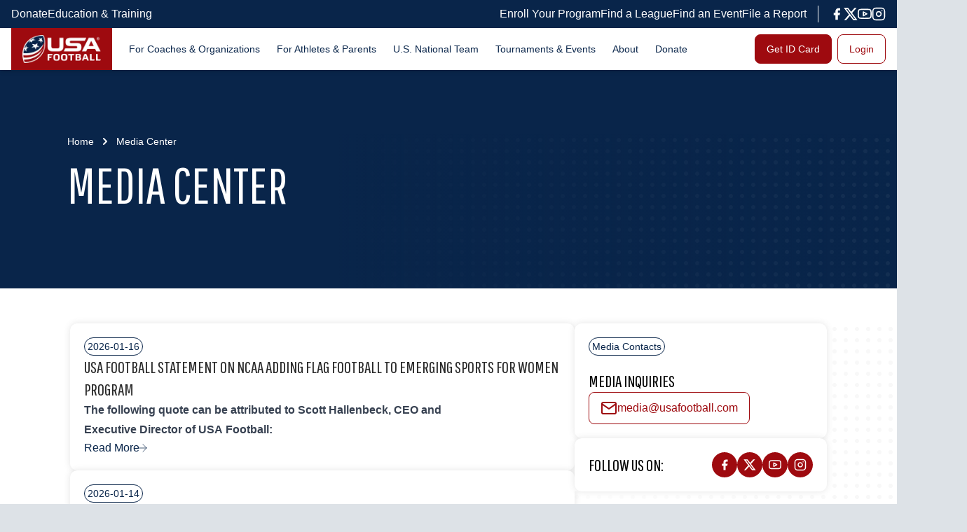

--- FILE ---
content_type: text/html; charset=utf-8
request_url: https://usafootball.com/media-center
body_size: 210942
content:
<!DOCTYPE html><html lang="en" class="__className_7e306c"><head><meta charSet="utf-8"/><link rel="preconnect" href="/" crossorigin=""/><meta name="viewport" content="width=device-width, initial-scale=1"/><link rel="stylesheet" href="/_next/static/css/29c46288f2b31cd2.css" data-precedence="next"/><link rel="stylesheet" href="/_next/static/css/603eb6a6532ef4bd.css" data-precedence="next"/><link rel="preload" as="script" fetchPriority="low" href="/_next/static/chunks/webpack-b14ce8a1ccefafdb.js"/><script src="/_next/static/chunks/fd9d1056-61491fb4d7e211ca.js" async=""></script><script src="/_next/static/chunks/472-930da902dca5c5eb.js" async=""></script><script src="/_next/static/chunks/main-app-033e4b1b906036fb.js" async=""></script><script src="/_next/static/chunks/994-a8d24c8133a2e6ac.js" async=""></script><script src="/_next/static/chunks/583-fd9edd7c3fc33b38.js" async=""></script><script src="/_next/static/chunks/306-d8da007f3470bb26.js" async=""></script><script src="/_next/static/chunks/783-3fc719e8d08c766e.js" async=""></script><script src="/_next/static/chunks/app/media-center/page-41b8472f8ef8ee2d.js" async=""></script><script src="/_next/static/chunks/app/layout-91f01678cfadda59.js" async=""></script><link rel="preload" href="https://securepubads.g.doubleclick.net/tag/js/gpt.js" as="script"/><link rel="preload" href="https://www.googletagmanager.com/gtm.js?id=GTM-5M3S9TTR" as="script"/><title>Media Center | USA Football | USA Football</title><meta name="description" content="Explore the ultimate football experience at USA Football&#x27;s media center. View top highlights, partnerships, and the latest news in football. "/><link rel="icon" href="/favicon.ico" type="image/x-icon" sizes="72x72"/><meta name="next-size-adjust"/><script src="/_next/static/chunks/polyfills-c67a75d1b6f99dc8.js" noModule=""></script></head><body><main class="mx-auto max-w-[1920px] bg-white"><div style="padding-top:truepx"><nav id="desktop-navigation" class="hidden lg:flex flex-col items-start justify-start z-50 fixed top-0 left-0 right-0 w-full mx-auto max-w-[1920px]"><div class="hidden lg:flex items-center justify-start bg-blue px-4 py-2 w-full"><div class="flex justify-between items-center w-full mx-auto max-w-[108rem]"><div class="flex items-center justify-start gap-x-4 font-body"><a target="_self" class="flex items-center justify-start gap-2 text-white hover:underline flex-row-reverse" href="/donate"><span class="block">Donate</span></a><a target="_self" class="flex items-center justify-start gap-2 text-white hover:underline flex-row-reverse" href="/education-and-training"><span class="block">Education &amp; Training</span></a></div><div class="flex items-center justify-start  font-body"><div class="flex items-center justify-start gap-x-4"><a target="_self" class="flex items-center justify-start gap-2 text-white hover:underline flex-row-reverse" href="/enrollment"><span class="block">Enroll Your Program</span></a><a target="_blank" class="flex items-center justify-start gap-2 text-white hover:underline flex-row-reverse" href="https://leaguefinder.usafootball.com/"><span class="block">Find a League</span></a><a target="_blank" class="flex items-center justify-start gap-2 text-white hover:underline flex-row-reverse" href="https://eventfinder.usafootball.com"><span class="block">Find an Event</span></a><a target="_self" class="flex items-center justify-start gap-2 text-white hover:underline flex-row-reverse" href="https://usafootball.com/coaches-organizations/athlete-protection"><span class="block">File a Report</span></a></div><hr class="mx-4 block h-6 bg-white pr-px undefined"/><div class="flex items-center justify-start gap-x-3 undefined"><a target="_blank" class="flex items-center justify-start text-white hover:opacity-70" href="https://www.facebook.com/usafootball"><div class="sr-only">facebook</div><svg xmlns="http://www.w3.org/2000/svg" width="20" height="20" viewBox="0 0 24 24" fill="currentColor" stroke="currentColor" stroke-width="0" stroke-linecap="round" stroke-linejoin="round"><path d="M18 2h-3a5 5 0 0 0-5 5v3H7v4h3v8h4v-8h3l1-4h-4V7a1 1 0 0 1 1-1h3z"></path></svg></a><a target="_blank" class="flex items-center justify-start text-white hover:opacity-70" href="https://www.twitter.com/usafootball"><div class="sr-only">twitter</div><svg width="20" height="20" viewBox="0 0 31 28" fill="none" xmlns="http://www.w3.org/2000/svg"><path d="M24.0051 0.458008H28.6015L18.5624 11.9294L30.3723 27.5413H21.1275L13.8814 18.0752L5.60018 27.5413H0.997315L11.733 15.2692L0.411377 0.458008H9.89054L16.4335 9.11035L24.0051 0.458008ZM22.3905 24.7939H24.9361L8.50383 3.06217H5.76945L22.3905 24.7939Z" fill="currentColor"></path></svg></a><a target="_blank" class="flex items-center justify-start text-white hover:opacity-70" href="https://www.youtube.com/usafootball"><div class="sr-only">youtube</div><svg xmlns="http://www.w3.org/2000/svg" width="20" height="20" viewBox="0 0 24 24" fill="none" stroke="currentColor" stroke-width="2" stroke-linecap="round" stroke-linejoin="round"><path d="M22.54 6.42a2.78 2.78 0 0 0-1.94-2C18.88 4 12 4 12 4s-6.88 0-8.6.46a2.78 2.78 0 0 0-1.94 2A29 29 0 0 0 1 11.75a29 29 0 0 0 .46 5.33A2.78 2.78 0 0 0 3.4 19c1.72.46 8.6.46 8.6.46s6.88 0 8.6-.46a2.78 2.78 0 0 0 1.94-2 29 29 0 0 0 .46-5.25 29 29 0 0 0-.46-5.33z"></path><polygon points="9.75 15.02 15.5 11.75 9.75 8.48 9.75 15.02"></polygon></svg></a><a target="_blank" class="flex items-center justify-start text-white hover:opacity-70" href="https://www.instagram.com/usafootball"><div class="sr-only">instagram</div><svg xmlns="http://www.w3.org/2000/svg" width="20" height="20" viewBox="0 0 24 24" fill="none" stroke="currentColor" stroke-width="2" stroke-linecap="round" stroke-linejoin="round"><rect x="2" y="2" width="20" height="20" rx="5" ry="5"></rect><path d="M16 11.37A4 4 0 1 1 12.63 8 4 4 0 0 1 16 11.37z"></path><line x1="17.5" y1="6.5" x2="17.51" y2="6.5"></line></svg></a></div></div></div></div><div class="relative flex w-full justify-between bg-white pl-0 pr-4 shadow-md lg:px-4"><div class="flex justify-between w-full mx-auto max-w-[108rem]"><div class="flex items-center justify-start"><a class="flex h-full flex-shrink-0 flex-col items-center justify-start bg-red p-1.5 sm:p-2 lg:px-4 lg:py-2.5" href="/"><div class="sr-only">Home</div><div class="relative w-14 px-1.5 sm:w-16 lg:hidden"><img alt="USA Football Logo" loading="lazy" width="452" height="557" decoding="async" data-nimg="1" class="block lg:hidden" style="color:transparent" srcSet="/_next/image?url=https%3A%2F%2Fsquidex.usafootball.com%2Fapi%2Fassets%2Fusawebsite%2Fad414bb8-d3d7-4999-b2f1-0f2718bc9903%2F&amp;w=640&amp;q=75 1x, /_next/image?url=https%3A%2F%2Fsquidex.usafootball.com%2Fapi%2Fassets%2Fusawebsite%2Fad414bb8-d3d7-4999-b2f1-0f2718bc9903%2F&amp;w=1080&amp;q=75 2x" src="/_next/image?url=https%3A%2F%2Fsquidex.usafootball.com%2Fapi%2Fassets%2Fusawebsite%2Fad414bb8-d3d7-4999-b2f1-0f2718bc9903%2F&amp;w=1080&amp;q=75"/></div><img alt="USA Football Logo" loading="lazy" width="200" height="72" decoding="async" data-nimg="1" class="hidden w-28 lg:block" style="color:transparent" srcSet="/_next/image?url=https%3A%2F%2Fsquidex.usafootball.com%2Fapi%2Fassets%2Fusawebsite%2Fa6ddf02e-54bf-4076-9367-66ef3863dc0f%2F&amp;w=256&amp;q=75 1x, /_next/image?url=https%3A%2F%2Fsquidex.usafootball.com%2Fapi%2Fassets%2Fusawebsite%2Fa6ddf02e-54bf-4076-9367-66ef3863dc0f%2F&amp;w=640&amp;q=75 2x" src="/_next/image?url=https%3A%2F%2Fsquidex.usafootball.com%2Fapi%2Fassets%2Fusawebsite%2Fa6ddf02e-54bf-4076-9367-66ef3863dc0f%2F&amp;w=640&amp;q=75"/></a><ul class="hidden w-full items-center justify-start gap-x-1 text-ellipsis px-2 lg:flex lg:pr-32 xl:gap-x-4 xl:pl-3"><li class="group"><a class="menuText font-body block relative whitespace-nowrap rounded-md px-1 py-2 text-blue hover:bg-gray-50 xl:px-3" href="/coaches-organizations">For Coaches &amp; Organizations<div class="w-full h-3.5 absolute top-[100%]"></div></a><div class="z-50 hidden transition-opacity opacity-0 group-hover:flex group-hover:opacity-100 absolute top-[100%]   justify-start rounded-b-lg bg-white shadow-md overflow-hidden"><div class="grid grid-cols-2 items-start justify-start bg-white rounded-bl-lg"><div class="flex flex-col items-start justify-start p-4"><div class="mb-4 font-display uppercase">For Coaches</div><ul class="font-body"><li class="mb-2 xl:mb-4"><a class="text-sm hover:underline xl:text-base flex justify-start items-center gap-2.5 undefined text-blue" target="_self" href="/membership-id"><span class="block">Coach ID</span></a></li><li class="mb-2 xl:mb-4"><a class="text-sm hover:underline xl:text-base flex justify-start items-center gap-2.5 undefined text-blue" target="_self" href="/youth-coach-course"><span class="block">Coach Tackle &amp; Flag Course</span></a></li><li class="mb-2 xl:mb-4"><a class="text-sm hover:underline xl:text-base flex justify-start items-center gap-2.5 undefined text-blue" target="_self" href="/coach-training-program"><span class="block">Coach Training Program</span></a></li><li class="mb-2 xl:mb-4"><a class="text-sm hover:underline xl:text-base flex justify-start items-center gap-2.5 undefined text-blue" target="_self" href="/advanced-flag-course"><span class="block">Coach Advanced Flag Course</span></a></li><li class="mb-2 xl:mb-4"><a class="text-sm hover:underline xl:text-base flex justify-start items-center gap-2.5 undefined text-blue" target="_self" href="/coaches-organizations/coach-tools"><span class="block">Coach Tools </span></a></li><li class="mb-2 xl:mb-4"><a class="text-sm hover:underline xl:text-base flex justify-start items-center gap-2.5 undefined text-blue" target="_self" href="/health-safety"><span class="block">Health &amp; Safety</span></a></li><li class="mb-2 xl:mb-4"><a href="https://fdm.usafootball.com" class="text-sm hover:underline xl:text-base flex justify-start items-center gap-2.5 undefined text-blue" target="_blank"><span class="block">Football Development Model</span><svg xmlns="http://www.w3.org/2000/svg" width="16" height="16" viewBox="0 0 24 24" fill="none" stroke="currentColor" stroke-width="2" stroke-linecap="round" stroke-linejoin="round"><path d="M18 13v6a2 2 0 0 1-2 2H5a2 2 0 0 1-2-2V8a2 2 0 0 1 2-2h6"></path><polyline points="15 3 21 3 21 9"></polyline><line x1="10" y1="14" x2="21" y2="3"></line></svg></a></li></ul></div><div class="flex flex-col items-start justify-start py-4 pl-4 pr-12"><div class="mb-4 font-display uppercase">For Organizations</div><ul class="font-body"><li class="mb-2 xl:mb-4"><a class="text-sm hover:underline xl:text-base flex justify-start items-center gap-2.5 undefined text-blue" target="_self" href="/enrollment"><span class="block">Enroll Your Organization</span></a></li><li class="mb-2 xl:mb-4"><a class="text-sm hover:underline xl:text-base flex justify-start items-center gap-2.5 undefined text-blue" target="_self" href="/enrollment-plus"><span class="block">Enrollment Plus+</span></a></li><li class="mb-2 xl:mb-4"><a class="text-sm hover:underline xl:text-base flex justify-start items-center gap-2.5 undefined text-blue" target="_self" href="/grants"><span class="block">Football Grants</span></a></li><li class="mb-2 xl:mb-4"><a href="/resources/director-player-safety" class="text-sm hover:underline xl:text-base flex justify-start items-center gap-2.5 undefined text-blue" target="_self"><span class="block">Director of Player Safety Initiative</span></a></li><li class="mb-2 xl:mb-4"><a class="text-sm hover:underline xl:text-base flex justify-start items-center gap-2.5 undefined text-blue" target="_self" href="/flag-officials-course"><span class="block">Flag Officials Course</span></a></li><li class="mb-2 xl:mb-4"><a class="text-sm hover:underline xl:text-base flex justify-start items-center gap-2.5 undefined text-blue" target="_self" href="/league-finder-placement"><span class="block">League Finder Placement </span></a></li><li class="mb-2 xl:mb-4"><a class="text-sm hover:underline xl:text-base flex justify-start items-center gap-2.5 undefined text-blue" target="_self" href="/league-resources"><span class="block">League Resources </span></a></li><li class="mb-2 xl:mb-4"><a class="text-sm hover:underline xl:text-base flex justify-start items-center gap-2.5 undefined text-blue" target="_self" href="/coaches-organizations/football-background-checks"><span class="block">Football Background Checks</span></a></li><li class="mb-2 xl:mb-4"><a class="text-sm hover:underline xl:text-base flex justify-start items-center gap-2.5 undefined text-blue" target="_self" href="/coaches-organizations/football-insurance"><span class="block">Football Insurance</span></a></li><li class="mb-2 xl:mb-4"><a href="https://usafootball.com/resources/start-a-flag-football-program" class="text-sm hover:underline xl:text-base flex justify-start items-center gap-2.5 undefined text-blue" target="_self"><span class="block">Starting a Flag Football Program</span></a></li></ul></div></div><div class="bg-gray-light flex flex-col items-start justify-start gap-4 p-4 xl:max-w-sm rounded-br-lg"><div class="relative flex flex-col items-start justify-start overflow-hidden rounded-lg bg-black w-72 xl:w-[352px] p-4"><img alt="Background Image - Placeholder Alt" loading="lazy" width="350" height="150" decoding="async" data-nimg="1" class="absolute inset-0 h-full w-full object-cover" style="color:transparent" srcSet="/_next/image?url=https%3A%2F%2Fsquidex.usafootball.com%2Fapi%2Fassets%2Fusawebsite%2F5d766db0-a117-4e81-8329-216c90b06f29%2F&amp;w=384&amp;q=75 1x, /_next/image?url=https%3A%2F%2Fsquidex.usafootball.com%2Fapi%2Fassets%2Fusawebsite%2F5d766db0-a117-4e81-8329-216c90b06f29%2F&amp;w=750&amp;q=75 2x" src="/_next/image?url=https%3A%2F%2Fsquidex.usafootball.com%2Fapi%2Fassets%2Fusawebsite%2F5d766db0-a117-4e81-8329-216c90b06f29%2F&amp;w=750&amp;q=75"/><div class="absolute inset-0 h-full w-full bg-gradient-to-r from-blue to-transparent"></div><div class="z-10 mb-2 w-4/5 font-display text-lg uppercase text-white xl:text-2xl">STEP UP TO THE STANDARD</div><p class="z-10 mb-3 w-3/4 font-body text-white text-xs xl:text-base">Join coaches, officials, and organizations nationwide elevating their skills through USA Football&#x27;s education and training.</p><a target="_self" href="https://usafootball.com/education-and-training" class="font-body menuText z-10 hidden items-center justify-start gap-x-2 rounded-lg border border-white px-2 py-1.5 text-sm text-white hover:opacity-70 disabled:bg-opacity-50 lg:flex">Get Started</a></div><div class="relative flex flex-col items-start justify-start overflow-hidden rounded-lg bg-black w-72 xl:w-[352px] p-4"><img alt="Background Image - Placeholder Alt" loading="lazy" width="350" height="150" decoding="async" data-nimg="1" class="absolute inset-0 h-full w-full object-cover" style="color:transparent" srcSet="/_next/image?url=https%3A%2F%2Fsquidex.usafootball.com%2Fapi%2Fassets%2Fusawebsite%2Fad118497-7083-40ab-b128-7569e61dd74b%2F&amp;w=384&amp;q=75 1x, /_next/image?url=https%3A%2F%2Fsquidex.usafootball.com%2Fapi%2Fassets%2Fusawebsite%2Fad118497-7083-40ab-b128-7569e61dd74b%2F&amp;w=750&amp;q=75 2x" src="/_next/image?url=https%3A%2F%2Fsquidex.usafootball.com%2Fapi%2Fassets%2Fusawebsite%2Fad118497-7083-40ab-b128-7569e61dd74b%2F&amp;w=750&amp;q=75"/><div class="absolute inset-0 h-full w-full bg-gradient-to-r from-blue to-transparent"></div><div class="z-10 mb-2 w-4/5 font-display text-lg uppercase text-white xl:text-2xl">START YOUR PATHWAY</div><p class="z-10 mb-3 w-3/4 font-body text-white text-xs xl:text-base">Whether you’re coaching or officiating, a USA Football ID begins your journey to the National Team pathway.</p><a target="_self" href="/membership-id" class="font-body menuText z-10 hidden items-center justify-start gap-x-2 rounded-lg border border-white px-2 py-1.5 text-sm text-white hover:opacity-70 disabled:bg-opacity-50 lg:flex">Learn More</a></div></div></div></li><li class="group"><a class="menuText font-body block relative whitespace-nowrap rounded-md px-1 py-2 text-blue hover:bg-gray-50 xl:px-3" href="/athletes-parents">For Athletes &amp; Parents<div class="w-full h-3.5 absolute top-[100%]"></div></a><div class="z-50 hidden transition-opacity opacity-0 group-hover:flex group-hover:opacity-100 absolute top-[100%]   justify-start rounded-b-lg bg-white shadow-md overflow-hidden"><div class="grid grid-cols-1 items-start justify-start bg-white rounded-bl-lg"><div class="flex flex-col items-start justify-start p-4"><ul class="font-body"><li class="mb-2 xl:mb-4"><a class="text-sm hover:underline xl:text-base flex justify-start items-center gap-2.5 undefined text-blue" target="_self" href="/membership-id"><span class="block">Athlete ID</span></a></li><li class="mb-2 xl:mb-4"><a class="text-sm hover:underline xl:text-base flex justify-start items-center gap-2.5 undefined text-blue" target="_self" href="/age-verification"><span class="block">Age Verification &amp; Roster Card</span></a></li><li class="mb-2 xl:mb-4"><a class="text-sm hover:underline xl:text-base flex justify-start items-center gap-2.5 undefined text-blue" target="_self" href="/health-safety"><span class="block">Health &amp; Safety</span></a></li><li class="mb-2 xl:mb-4"><a href="https://usafootball.com/coaches-organizations/athlete-protection" class="text-sm hover:underline xl:text-base flex justify-start items-center gap-2.5 undefined text-blue" target="_self"><span class="block">Athlete Protection</span></a></li><li class="mb-2 xl:mb-4"><a href="https://leaguefinder.usafootball.com" class="text-sm hover:underline xl:text-base flex justify-start items-center gap-2.5 undefined text-blue" target="_blank"><span class="block">Find a Football League or Team </span></a></li><li class="mb-2 xl:mb-4"><a class="text-sm hover:underline xl:text-base flex justify-start items-center gap-2.5 undefined text-blue" target="_self" href="/athletes-parents/how-to-be-on-the-national-team"><span class="block">Flag National Team Pathway</span></a></li><li class="mb-2 xl:mb-4"><a class="text-sm hover:underline xl:text-base flex justify-start items-center gap-2.5 undefined text-blue" target="_self" href="/athletes-parents/parent-resources"><span class="block">Parent &amp; Guardian Resources</span></a></li><li class="mb-2 xl:mb-4"><a href="https://fdm.usafootball.com" class="text-sm hover:underline xl:text-base flex justify-start items-center gap-2.5 undefined text-blue" target="_blank"><span class="block">Football Development Model </span><svg xmlns="http://www.w3.org/2000/svg" width="16" height="16" viewBox="0 0 24 24" fill="none" stroke="currentColor" stroke-width="2" stroke-linecap="round" stroke-linejoin="round"><path d="M18 13v6a2 2 0 0 1-2 2H5a2 2 0 0 1-2-2V8a2 2 0 0 1 2-2h6"></path><polyline points="15 3 21 3 21 9"></polyline><line x1="10" y1="14" x2="21" y2="3"></line></svg></a></li><li class="mb-2 xl:mb-4"><a class="text-sm hover:underline xl:text-base flex justify-start items-center gap-2.5 undefined text-blue" target="_self" href="/national-team/talent-id-camp"><span class="block">Flag Football Camps</span></a></li></ul></div></div><div class="bg-gray-light flex flex-col items-start justify-start gap-4 p-4 xl:max-w-sm rounded-br-lg"><div class="relative flex flex-col items-start justify-start overflow-hidden rounded-lg bg-black w-72 xl:w-[352px] p-4"><img alt="Background Image - Placeholder Alt" loading="lazy" width="350" height="150" decoding="async" data-nimg="1" class="absolute inset-0 h-full w-full object-cover" style="color:transparent" srcSet="/_next/image?url=https%3A%2F%2Fsquidex.usafootball.com%2Fapi%2Fassets%2Fusawebsite%2F610833e2-f3b3-4fe7-87c5-150206fd64cc%2F&amp;w=384&amp;q=75 1x, /_next/image?url=https%3A%2F%2Fsquidex.usafootball.com%2Fapi%2Fassets%2Fusawebsite%2F610833e2-f3b3-4fe7-87c5-150206fd64cc%2F&amp;w=750&amp;q=75 2x" src="/_next/image?url=https%3A%2F%2Fsquidex.usafootball.com%2Fapi%2Fassets%2Fusawebsite%2F610833e2-f3b3-4fe7-87c5-150206fd64cc%2F&amp;w=750&amp;q=75"/><div class="absolute inset-0 h-full w-full bg-gradient-to-r from-blue to-transparent"></div><div class="z-10 mb-2 w-4/5 font-display text-lg uppercase text-white xl:text-2xl">Parent Guide</div><p class="z-10 mb-3 w-3/4 font-body text-white text-xs xl:text-base"></p><a target="_blank" href="https://guides.usafootball.com/5593/54847/index.html" class="font-body menuText z-10 hidden items-center justify-start gap-x-2 rounded-lg border border-white px-2 py-1.5 text-sm text-white hover:opacity-70 disabled:bg-opacity-50 lg:flex">Access Now<svg xmlns="http://www.w3.org/2000/svg" width="16" height="16" viewBox="0 0 24 24" fill="none" stroke="currentColor" stroke-width="2" stroke-linecap="round" stroke-linejoin="round"><path d="M18 13v6a2 2 0 0 1-2 2H5a2 2 0 0 1-2-2V8a2 2 0 0 1 2-2h6"></path><polyline points="15 3 21 3 21 9"></polyline><line x1="10" y1="14" x2="21" y2="3"></line></svg></a></div><div class="relative flex flex-col items-start justify-start overflow-hidden rounded-lg bg-black w-72 xl:w-[352px] p-4"><img alt="Background Image - Placeholder Alt" loading="lazy" width="350" height="150" decoding="async" data-nimg="1" class="absolute inset-0 h-full w-full object-cover" style="color:transparent" srcSet="/_next/image?url=https%3A%2F%2Fsquidex.usafootball.com%2Fapi%2Fassets%2Fusawebsite%2Ff44be204-65b8-4125-b1b5-ac60ad764ea3%2F&amp;w=384&amp;q=75 1x, /_next/image?url=https%3A%2F%2Fsquidex.usafootball.com%2Fapi%2Fassets%2Fusawebsite%2Ff44be204-65b8-4125-b1b5-ac60ad764ea3%2F&amp;w=750&amp;q=75 2x" src="/_next/image?url=https%3A%2F%2Fsquidex.usafootball.com%2Fapi%2Fassets%2Fusawebsite%2Ff44be204-65b8-4125-b1b5-ac60ad764ea3%2F&amp;w=750&amp;q=75"/><div class="absolute inset-0 h-full w-full bg-gradient-to-r from-blue to-transparent"></div><div class="z-10 mb-2 w-4/5 font-display text-lg uppercase text-white xl:text-2xl">Get Your Athlete ID</div><p class="z-10 mb-3 w-3/4 font-body text-white text-xs xl:text-base"></p><a target="_self" href="/membership-id" class="font-body menuText z-10 hidden items-center justify-start gap-x-2 rounded-lg border border-white px-2 py-1.5 text-sm text-white hover:opacity-70 disabled:bg-opacity-50 lg:flex">Learn More</a></div><div class="relative flex flex-col items-start justify-start overflow-hidden rounded-lg bg-black w-72 xl:w-[352px] p-4"><img alt="Background Image - Placeholder Alt" loading="lazy" width="350" height="150" decoding="async" data-nimg="1" class="absolute inset-0 h-full w-full object-cover" style="color:transparent" srcSet="/_next/image?url=https%3A%2F%2Fsquidex.usafootball.com%2Fapi%2Fassets%2Fusawebsite%2F0b38608f-2dfc-4d02-9623-c3beb85ad86b%2F&amp;w=384&amp;q=75 1x, /_next/image?url=https%3A%2F%2Fsquidex.usafootball.com%2Fapi%2Fassets%2Fusawebsite%2F0b38608f-2dfc-4d02-9623-c3beb85ad86b%2F&amp;w=750&amp;q=75 2x" src="/_next/image?url=https%3A%2F%2Fsquidex.usafootball.com%2Fapi%2Fassets%2Fusawebsite%2F0b38608f-2dfc-4d02-9623-c3beb85ad86b%2F&amp;w=750&amp;q=75"/><div class="absolute inset-0 h-full w-full bg-gradient-to-r from-blue to-transparent"></div><div class="z-10 mb-2 w-4/5 font-display text-lg uppercase text-white xl:text-2xl">Nominate an Athlete</div><p class="z-10 mb-3 w-3/4 font-body text-white text-xs xl:text-base"></p><a target="_self" href="/national-team/development-program#nominate" class="font-body menuText z-10 hidden items-center justify-start gap-x-2 rounded-lg border border-white px-2 py-1.5 text-sm text-white hover:opacity-70 disabled:bg-opacity-50 lg:flex">Get Started</a></div></div></div></li><li class="group"><a class="menuText font-body block relative whitespace-nowrap rounded-md px-1 py-2 text-blue hover:bg-gray-50 xl:px-3" href="/national-team">U.S. National Team<div class="w-full h-3.5 absolute top-[100%]"></div></a><div class="z-50 hidden transition-opacity opacity-0 group-hover:flex group-hover:opacity-100 absolute top-[100%]   justify-start rounded-b-lg bg-white shadow-md overflow-hidden"><div class="grid grid-cols-2 items-start justify-start bg-white rounded-bl-lg"><div class="flex flex-col items-start justify-start p-4"><div class="mb-4 font-display uppercase">Teams &amp; Competitions</div><ul class="font-body"><li class="mb-2 xl:mb-4"><a class="text-sm hover:underline xl:text-base flex justify-start items-center gap-2.5 undefined text-blue" target="_self" href="/national-team/flag-national-teams"><span class="block">Flag National Teams</span></a></li><li class="mb-2 xl:mb-4"><a href="https://usafootball.com/national-team/junior-international-cup" class="text-sm hover:underline xl:text-base flex justify-start items-center gap-2.5 undefined text-blue" target="_self"><span class="block">Junior International Cup</span></a></li><li class="mb-2 xl:mb-4"><a class="text-sm hover:underline xl:text-base flex justify-start items-center gap-2.5 undefined text-blue" target="_self" href="/national-team/tackle-national-teams"><span class="block">Tackle National Teams</span></a></li><li class="mb-2 xl:mb-4"><a class="text-sm hover:underline xl:text-base flex justify-start items-center gap-2.5 undefined text-blue" target="_self" href="/national-team/competitions"><span class="block">Competitions &amp; Results</span></a></li></ul></div><div class="flex flex-col items-start justify-start py-4 pl-4 pr-12"><div class="mb-4 font-display uppercase">Camps &amp; Development</div><ul class="font-body"><li class="mb-2 xl:mb-4"><a class="text-sm hover:underline xl:text-base flex justify-start items-center gap-2.5 undefined text-blue" target="_self" href="/national-team/talent-id-camp"><span class="block">Adult &amp; Youth Talent ID Camps</span></a></li><li class="mb-2 xl:mb-4"><a class="text-sm hover:underline xl:text-base flex justify-start items-center gap-2.5 undefined text-blue" target="_self" href="/national-team/development-program"><span class="block">National Team Development Program</span></a></li><li class="mb-2 xl:mb-4"><a class="text-sm hover:underline xl:text-base flex justify-start items-center gap-2.5 undefined text-blue" target="_self" href="/athletes-parents/how-to-be-on-the-national-team"><span class="block">Selecting the Team</span></a></li><li class="mb-2 xl:mb-4"><a class="text-sm hover:underline xl:text-base flex justify-start items-center gap-2.5 undefined text-blue" target="_self" href="/national-team/rules"><span class="block">Rules</span></a></li></ul></div></div><div class="bg-gray-light flex flex-col items-start justify-start gap-4 p-4 xl:max-w-sm rounded-br-lg"><div class="relative flex flex-col items-start justify-start overflow-hidden rounded-lg bg-black w-72 xl:w-[352px] p-4"><img alt="Background Image - Placeholder Alt" loading="lazy" width="350" height="150" decoding="async" data-nimg="1" class="absolute inset-0 h-full w-full object-cover" style="color:transparent" srcSet="/_next/image?url=https%3A%2F%2Fsquidex.usafootball.com%2Fapi%2Fassets%2Fusawebsite%2Fb436fda8-14fc-47c9-b0a0-5a5f2471e41e%2F&amp;w=384&amp;q=75 1x, /_next/image?url=https%3A%2F%2Fsquidex.usafootball.com%2Fapi%2Fassets%2Fusawebsite%2Fb436fda8-14fc-47c9-b0a0-5a5f2471e41e%2F&amp;w=750&amp;q=75 2x" src="/_next/image?url=https%3A%2F%2Fsquidex.usafootball.com%2Fapi%2Fassets%2Fusawebsite%2Fb436fda8-14fc-47c9-b0a0-5a5f2471e41e%2F&amp;w=750&amp;q=75"/><div class="absolute inset-0 h-full w-full bg-gradient-to-r from-blue to-transparent"></div><div class="z-10 mb-2 w-4/5 font-display text-lg uppercase text-white xl:text-2xl">JOIN THE NATIONAL TEAM PIPELINE</div><p class="z-10 mb-3 w-3/4 font-body text-white text-xs xl:text-base">View Adult &amp; Youth Talent ID Camps</p><a target="_self" href="https://usafootball.com/national-team/talent-id-camp" class="font-body menuText z-10 hidden items-center justify-start gap-x-2 rounded-lg border border-white px-2 py-1.5 text-sm text-white hover:opacity-70 disabled:bg-opacity-50 lg:flex">Learn More</a></div><div class="relative flex flex-col items-start justify-start overflow-hidden rounded-lg bg-black w-72 xl:w-[352px] p-4"><img alt="Background Image - Placeholder Alt" loading="lazy" width="350" height="150" decoding="async" data-nimg="1" class="absolute inset-0 h-full w-full object-cover" style="color:transparent" srcSet="/_next/image?url=https%3A%2F%2Fsquidex.usafootball.com%2Fapi%2Fassets%2Fusawebsite%2F443b1413-27ed-4a1d-92c0-fc0c229098b9%2F&amp;w=384&amp;q=75 1x, /_next/image?url=https%3A%2F%2Fsquidex.usafootball.com%2Fapi%2Fassets%2Fusawebsite%2F443b1413-27ed-4a1d-92c0-fc0c229098b9%2F&amp;w=750&amp;q=75 2x" src="/_next/image?url=https%3A%2F%2Fsquidex.usafootball.com%2Fapi%2Fassets%2Fusawebsite%2F443b1413-27ed-4a1d-92c0-fc0c229098b9%2F&amp;w=750&amp;q=75"/><div class="absolute inset-0 h-full w-full bg-gradient-to-r from-blue to-transparent"></div><div class="z-10 mb-2 w-4/5 font-display text-lg uppercase text-white xl:text-2xl">GET NATIONAL TEAM UPDATES</div><p class="z-10 mb-3 w-3/4 font-body text-white text-xs xl:text-base">Get alerts &amp; stay updated on the U.S. National Teams</p><a target="_blank" href="https://gmtm.com/organizations/249002/usa-football/home" class="font-body menuText z-10 hidden items-center justify-start gap-x-2 rounded-lg border border-white px-2 py-1.5 text-sm text-white hover:opacity-70 disabled:bg-opacity-50 lg:flex">Sign Up<svg xmlns="http://www.w3.org/2000/svg" width="16" height="16" viewBox="0 0 24 24" fill="none" stroke="currentColor" stroke-width="2" stroke-linecap="round" stroke-linejoin="round"><path d="M18 13v6a2 2 0 0 1-2 2H5a2 2 0 0 1-2-2V8a2 2 0 0 1 2-2h6"></path><polyline points="15 3 21 3 21 9"></polyline><line x1="10" y1="14" x2="21" y2="3"></line></svg></a></div></div></div></li><li class="group"><a class="menuText font-body block relative whitespace-nowrap rounded-md px-1 py-2 text-blue hover:bg-gray-50 xl:px-3" href="/tournaments-events">Tournaments &amp; Events<div class="w-full h-3.5 absolute top-[100%]"></div></a><div class="z-50 hidden transition-opacity opacity-0 group-hover:flex group-hover:opacity-100 absolute top-[100%] left-96 xl:left-[550px] 2xl:left-[800px]  justify-start rounded-b-lg bg-white shadow-md overflow-hidden"><div class="grid grid-cols-1 items-start justify-start bg-white rounded-bl-lg"><div class="flex flex-col items-start justify-start p-4"><ul class="font-body"><li class="mb-2 xl:mb-4"><a class="text-sm hover:underline xl:text-base flex justify-start items-center gap-2.5 undefined text-blue" target="_self" href="/national-team/talent-id-camp"><span class="block">Flag Football Camps</span></a></li><li class="mb-2 xl:mb-4"><a href="https://usafootball.com/national-team/select-bowl" class="text-sm hover:underline xl:text-base flex justify-start items-center gap-2.5 undefined text-blue" target="_self"><span class="block">Select Bowl</span></a></li><li class="mb-2 xl:mb-4"><a class="text-sm hover:underline xl:text-base flex justify-start items-center gap-2.5 undefined text-blue" target="_self" href="/summer-series"><span class="block">Summer Series</span></a></li><li class="mb-2 xl:mb-4"><a class="text-sm hover:underline xl:text-base flex justify-start items-center gap-2.5 undefined text-blue" target="_self" href="/tournaments-events/first-down"><span class="block">First Down Camps &amp; Clinics</span></a></li><li class="mb-2 xl:mb-4"><a class="text-sm hover:underline xl:text-base flex justify-start items-center gap-2.5 undefined text-blue" target="_self" href="/tournaments-events/blitz"><span class="block">Blitz Community Events</span></a></li><li class="mb-2 xl:mb-4"><a class="text-sm hover:underline xl:text-base flex justify-start items-center gap-2.5 undefined text-blue" target="_self" href="/kick-throw-go"><span class="block">Kick, Throw &amp; Go</span></a></li><li class="mb-2 xl:mb-4"><a href="https://eventfinder.usafootball.com" class="text-sm hover:underline xl:text-base flex justify-start items-center gap-2.5 undefined text-blue" target="_blank"><span class="block">Find an Event</span><svg xmlns="http://www.w3.org/2000/svg" width="16" height="16" viewBox="0 0 24 24" fill="none" stroke="currentColor" stroke-width="2" stroke-linecap="round" stroke-linejoin="round"><path d="M18 13v6a2 2 0 0 1-2 2H5a2 2 0 0 1-2-2V8a2 2 0 0 1 2-2h6"></path><polyline points="15 3 21 3 21 9"></polyline><line x1="10" y1="14" x2="21" y2="3"></line></svg></a></li></ul></div></div><div class="bg-gray-light flex flex-col items-start justify-start gap-4 p-4 xl:max-w-sm rounded-br-lg"><div class="relative flex flex-col items-start justify-start overflow-hidden rounded-lg bg-black w-72 xl:w-[352px] p-4"><img alt="Background Image - Placeholder Alt" loading="lazy" width="350" height="150" decoding="async" data-nimg="1" class="absolute inset-0 h-full w-full object-cover" style="color:transparent" srcSet="/_next/image?url=https%3A%2F%2Fsquidex.usafootball.com%2Fapi%2Fassets%2Fusawebsite%2F306f1789-bdfd-4690-9078-d103f1642cda%2F&amp;w=384&amp;q=75 1x, /_next/image?url=https%3A%2F%2Fsquidex.usafootball.com%2Fapi%2Fassets%2Fusawebsite%2F306f1789-bdfd-4690-9078-d103f1642cda%2F&amp;w=750&amp;q=75 2x" src="/_next/image?url=https%3A%2F%2Fsquidex.usafootball.com%2Fapi%2Fassets%2Fusawebsite%2F306f1789-bdfd-4690-9078-d103f1642cda%2F&amp;w=750&amp;q=75"/><div class="absolute inset-0 h-full w-full bg-gradient-to-r from-blue to-transparent"></div><div class="z-10 mb-2 w-4/5 font-display text-lg uppercase text-white xl:text-2xl">Put Your Skills On Display</div><p class="z-10 mb-3 w-3/4 font-body text-white text-xs xl:text-base">Check out upcoming Talent ID Camps near you</p><a target="_self" href="/national-team/talent-id-camp" class="font-body menuText z-10 hidden items-center justify-start gap-x-2 rounded-lg border border-white px-2 py-1.5 text-sm text-white hover:opacity-70 disabled:bg-opacity-50 lg:flex">View Camps</a></div></div></div></li><li class="group"><a class="menuText font-body block relative whitespace-nowrap rounded-md px-1 py-2 text-blue hover:bg-gray-50 xl:px-3" href="/about">About<div class="w-full h-3.5 absolute top-[100%]"></div></a><div class="z-50 hidden transition-opacity opacity-0 group-hover:flex group-hover:opacity-100 absolute top-[100%]  left-[600px] xl:left-[980px] justify-start rounded-b-lg bg-white shadow-md overflow-hidden"><div class="grid grid-cols-2 items-start justify-start bg-white rounded-bl-lg"><div class="flex flex-col items-start justify-start p-4"><div class="mb-4 font-display uppercase">Organization</div><ul class="font-body"><li class="mb-2 xl:mb-4"><a class="text-sm hover:underline xl:text-base flex justify-start items-center gap-2.5 undefined text-blue" target="_self" href="/about"><span class="block">Overview</span></a></li><li class="mb-2 xl:mb-4"><a class="text-sm hover:underline xl:text-base flex justify-start items-center gap-2.5 undefined text-blue" target="_self" href="/contact-us"><span class="block">Contact Us</span></a></li><li class="mb-2 xl:mb-4"><a class="text-sm hover:underline xl:text-base flex justify-start items-center gap-2.5 undefined text-blue" target="_self" href="/about/board-of-directors"><span class="block">Board Of Directors</span></a></li><li class="mb-2 xl:mb-4"><a class="text-sm hover:underline xl:text-base flex justify-start items-center gap-2.5 undefined text-blue" target="_self" href="/about/consultants"><span class="block">Consultants</span></a></li><li class="mb-2 xl:mb-4"><a class="text-sm hover:underline xl:text-base flex justify-start items-center gap-2.5 undefined text-blue" target="_self" href="/careers"><span class="block">Careers</span></a></li><li class="mb-2 xl:mb-4"><a class="text-sm hover:underline xl:text-base flex justify-start items-center gap-2.5 undefined text-blue" target="_self" href="/about/be100"><span class="block">BE100</span></a></li></ul></div><div class="flex flex-col items-start justify-start py-4 pl-4 pr-12"><div class="mb-4 font-display uppercase">Governance</div><ul class="font-body"><li class="mb-2 xl:mb-4"><a class="text-sm hover:underline xl:text-base flex justify-start items-center gap-2.5 undefined text-blue" target="_self" href="/about/governance"><span class="block">Overview</span></a></li><li class="mb-2 xl:mb-4"><a class="text-sm hover:underline xl:text-base flex justify-start items-center gap-2.5 undefined text-blue" target="_self" href="/national-governing-body"><span class="block">National Governing Body</span></a></li><li class="mb-2 xl:mb-4"><a class="text-sm hover:underline xl:text-base flex justify-start items-center gap-2.5 undefined text-blue" target="_self" href="/about/councils-committees"><span class="block">Councils &amp; Committees</span></a></li><li class="mb-2 xl:mb-4"><a class="text-sm hover:underline xl:text-base flex justify-start items-center gap-2.5 undefined text-blue" target="_self" href="/coaches-organizations/athlete-protection"><span class="block">Athlete &amp; Participant Safety</span></a></li><li class="mb-2 xl:mb-4"><a class="text-sm hover:underline xl:text-base flex justify-start items-center gap-2.5 undefined text-blue" target="_self" href="/about/commercial-and-brand-usage"><span class="block">Commercial &amp; Brand Guidelines</span></a></li></ul></div><div class="flex flex-col items-start justify-start py-4 pl-4 pr-12"><div class="mb-4 font-display uppercase">Supporters </div><ul class="font-body"><li class="mb-2 xl:mb-4"><a class="text-sm hover:underline xl:text-base flex justify-start items-center gap-2.5 undefined text-blue" target="_self" href="/grants"><span class="block">Grants</span></a></li><li class="mb-2 xl:mb-4"><a class="text-sm hover:underline xl:text-base flex justify-start items-center gap-2.5 undefined text-blue" target="_self" href="/partners"><span class="block">Partners</span></a></li><li class="mb-2 xl:mb-4"><a href="https://usafootball.com/heart-of-a-giant" class="text-sm hover:underline xl:text-base flex justify-start items-center gap-2.5 undefined text-blue" target="_self"><span class="block">Heart of a Giant</span></a></li></ul></div><div class="flex flex-col items-start justify-start py-4 pl-4 pr-12"><div class="mb-4 font-display uppercase">Media </div><ul class="font-body"><li class="mb-2 xl:mb-4"><a class="text-sm hover:underline xl:text-base flex justify-start items-center gap-2.5 undefined text-blue" target="_self" href="/media-center"><span class="block">Media Center</span></a></li><li class="mb-2 xl:mb-4"><a href="https://blogs.usafootball.com" class="text-sm hover:underline xl:text-base flex justify-start items-center gap-2.5 undefined text-blue" target="_blank"><span class="block">Blogs </span><svg xmlns="http://www.w3.org/2000/svg" width="16" height="16" viewBox="0 0 24 24" fill="none" stroke="currentColor" stroke-width="2" stroke-linecap="round" stroke-linejoin="round"><path d="M18 13v6a2 2 0 0 1-2 2H5a2 2 0 0 1-2-2V8a2 2 0 0 1 2-2h6"></path><polyline points="15 3 21 3 21 9"></polyline><line x1="10" y1="14" x2="21" y2="3"></line></svg></a></li><li class="mb-2 xl:mb-4"><a class="text-sm hover:underline xl:text-base flex justify-start items-center gap-2.5 undefined text-blue" target="_self" href="/resources"><span class="block">Resource Library </span></a></li></ul></div></div></div></li><li class="group"><a class="menuText font-body block relative whitespace-nowrap rounded-md px-1 py-2 text-blue hover:bg-gray-50 xl:px-3" href="/donate">Donate<div class="w-full h-3.5 absolute top-[100%]"></div></a><div class="z-50 hidden transition-opacity opacity-0 group-hover:flex group-hover:opacity-100 absolute top-[100%]   justify-start rounded-b-lg bg-white shadow-md overflow-hidden"><div class="grid grid-cols-1 items-start justify-start bg-white rounded-bl-lg"><div class="flex flex-col items-start justify-start p-4"><div class="mb-4 font-display uppercase">Donate</div><ul class="font-body"><li class="mb-2 xl:mb-4"><a href="https://host.nxt.blackbaud.com/donor-form?svcid=tcs&amp;formId=80f3f74a-4abf-473c-85bb-0d6b5b6372b3&amp;envid=p-TAZu_TLdeUSBAyzKb-qhNQ&amp;zone=usa" class="text-sm hover:underline xl:text-base flex justify-start items-center gap-2.5 undefined text-blue" target="_blank"><span class="block">Donate Now</span><svg xmlns="http://www.w3.org/2000/svg" width="16" height="16" viewBox="0 0 24 24" fill="none" stroke="currentColor" stroke-width="2" stroke-linecap="round" stroke-linejoin="round"><path d="M18 13v6a2 2 0 0 1-2 2H5a2 2 0 0 1-2-2V8a2 2 0 0 1 2-2h6"></path><polyline points="15 3 21 3 21 9"></polyline><line x1="10" y1="14" x2="21" y2="3"></line></svg></a></li><li class="mb-2 xl:mb-4"><a class="text-sm hover:underline xl:text-base flex justify-start items-center gap-2.5 undefined text-blue" target="_self" href="/donate"><span class="block">Support USA Football</span></a></li><li class="mb-2 xl:mb-4"><a class="text-sm hover:underline xl:text-base flex justify-start items-center gap-2.5 undefined text-blue" target="_self" href="/stars-and-stripes"><span class="block">Stars &amp; Stripes Fund</span></a></li></ul></div></div></div></li></ul></div><div class="flex items-center justify-start space-x-2 py-2 lg:space-x-2 font-body"><a id="main-navigation-desktop-button-primary_red-:R6qcla:" class="flex w-auto items-center justify-center rounded-lg p-2 whitespace-nowrap disabled:cursor-not-allowed font-body text-center border bg-red border-red text-white hover:opacity-70 disabled:bg-opacity-50 px-4 py-2.5 text-sm gap-x-2" target="_self" href="/membership-id">Get ID Card</a><a id="main-navigation-desktop-button-secondary_red-:Raqcla:" class="flex w-auto items-center justify-center rounded-lg p-2 whitespace-nowrap disabled:cursor-not-allowed font-body text-center border text-red border-red hover:opacity-70 disabled:opacity-50 px-4 py-2.5 text-sm gap-x-2" target="_self" href="https://account.usafootball.com/home">Login</a></div></div></div></nav><section class="w-full lg:hidden block"><nav id="mobile-navigation" class="flex flex-col items-start justify-start z-50 fixed top-0 left-0 right-0 w-full max-w-[1440px] mx-auto"><div class="relative flex w-full justify-between bg-white pl-0 pr-4 shadow-md lg:px-4"><div class="flex items-center justify-start"><a class="flex h-full flex-shrink-0 flex-col items-center justify-start bg-red p-1.5 sm:p-2 lg:px-4 lg:py-2.5" href="/"><div class="sr-only">Home</div><div class="relative w-14 px-1.5 sm:w-16 lg:hidden"><img alt="USA Football Logo" loading="lazy" width="452" height="557" decoding="async" data-nimg="1" class="block lg:hidden" style="color:transparent" srcSet="/_next/image?url=https%3A%2F%2Fsquidex.usafootball.com%2Fapi%2Fassets%2Fusawebsite%2Fad414bb8-d3d7-4999-b2f1-0f2718bc9903%2F&amp;w=640&amp;q=75 1x, /_next/image?url=https%3A%2F%2Fsquidex.usafootball.com%2Fapi%2Fassets%2Fusawebsite%2Fad414bb8-d3d7-4999-b2f1-0f2718bc9903%2F&amp;w=1080&amp;q=75 2x" src="/_next/image?url=https%3A%2F%2Fsquidex.usafootball.com%2Fapi%2Fassets%2Fusawebsite%2Fad414bb8-d3d7-4999-b2f1-0f2718bc9903%2F&amp;w=1080&amp;q=75"/></div><img alt="USA Football Logo" loading="lazy" width="200" height="72" decoding="async" data-nimg="1" class="hidden w-28 lg:block" style="color:transparent" srcSet="/_next/image?url=https%3A%2F%2Fsquidex.usafootball.com%2Fapi%2Fassets%2Fusawebsite%2Fa6ddf02e-54bf-4076-9367-66ef3863dc0f%2F&amp;w=256&amp;q=75 1x, /_next/image?url=https%3A%2F%2Fsquidex.usafootball.com%2Fapi%2Fassets%2Fusawebsite%2Fa6ddf02e-54bf-4076-9367-66ef3863dc0f%2F&amp;w=640&amp;q=75 2x" src="/_next/image?url=https%3A%2F%2Fsquidex.usafootball.com%2Fapi%2Fassets%2Fusawebsite%2Fa6ddf02e-54bf-4076-9367-66ef3863dc0f%2F&amp;w=640&amp;q=75"/></a></div><div class="flex items-center justify-start space-x-2 py-2 lg:space-x-2 font-body"><a id="mobile-navigation-button-primary_red-:R2qccla:" class="flex w-auto items-center justify-center rounded-lg p-2 whitespace-nowrap disabled:cursor-not-allowed font-body text-center border bg-red border-red text-white hover:opacity-70 disabled:bg-opacity-50 px-4 py-2.5 text-sm gap-x-2" target="_self" href="/membership-id">Get ID Card</a><button aria-label="Main Menu" class="border-gray flex items-center justify-start rounded-lg border p-2.5 text-blue hover:opacity-70 disabled:bg-opacity-50 lg:hidden"><svg xmlns="http://www.w3.org/2000/svg" width="20" height="20" viewBox="0 0 24 24" fill="none" stroke="currentColor" stroke-width="2" stroke-linecap="round" stroke-linejoin="round"><line x1="3" y1="12" x2="21" y2="12"></line><line x1="3" y1="6" x2="21" y2="6"></line><line x1="3" y1="18" x2="21" y2="18"></line></svg></button></div></div></nav><div id="mobile-menu" class="bg-white shadow-t-inner fixed z-40 flex flex-col w-full text-sm lg:hidden rounded-b-lg  opacity-0 max-h-0 -translate-y-full transition-all duration-700  " data-mobile-menu-open="false" style="top:-100%"><ul class="bg-white flex flex-col w-full items-center justify-center py-2.5"><li class="w-full"><div class="relative w-full flex justify-between items-center text-blue hover:opacity-70 text-base whitespace-nowrap px-5 py-2 z-20 undefined"><a target="_self" class="flex items-center gap-[6px] font-display uppercase text-2xl py-4 undefined" href="/coaches-organizations"><span class="block">For Coaches &amp; Organizations</span></a><button aria-label="Open menu section" class="border border-blue rounded-lg p-1.5 active:bg-blue active:text-white"><svg xmlns="http://www.w3.org/2000/svg" width="24" height="24" viewBox="0 0 24 24" fill="none" stroke="currentColor" stroke-width="2" stroke-linecap="round" stroke-linejoin="round" class="cursor-pointer rotate-0 transition-transform duration-300"><polyline points="6 9 12 15 18 9"></polyline></svg></button></div><div class="w-full z-10 overflow-hidden shadow-b-inner"><div class="w-full z-10  max-h-0 -translate-y-full opacity-0 transition-all ease-out duration-300 pointer-events-none"><div class="w-full overflow-hidden"><div class="flex shadow-t-inner flex-col items-start justify-start bg-white"><div class="flex flex-col gap-2.5 items-start justify-start pt-5 px-5 -mb-5"><div class="flex flex-col gap-5"><div class="font-display uppercase text-base">For Coaches</div><ul class="mb-5 font-body flex flex-col gap-5"><li class="w-full"><a class="text-sm hover:underline xl:text-base flex justify-start items-center gap-2.5 !text-base text-blue hover:underline undefined text-blue" target="_self" href="/membership-id"><span class="block">Coach ID</span></a></li><li class="w-full"><a class="text-sm hover:underline xl:text-base flex justify-start items-center gap-2.5 !text-base text-blue hover:underline undefined text-blue" target="_self" href="/youth-coach-course"><span class="block">Coach Tackle &amp; Flag Course</span></a></li><li class="w-full"><a class="text-sm hover:underline xl:text-base flex justify-start items-center gap-2.5 !text-base text-blue hover:underline undefined text-blue" target="_self" href="/coach-training-program"><span class="block">Coach Training Program</span></a></li><li class="w-full"><a class="text-sm hover:underline xl:text-base flex justify-start items-center gap-2.5 !text-base text-blue hover:underline undefined text-blue" target="_self" href="/advanced-flag-course"><span class="block">Coach Advanced Flag Course</span></a></li><li class="w-full"><a class="text-sm hover:underline xl:text-base flex justify-start items-center gap-2.5 !text-base text-blue hover:underline undefined text-blue" target="_self" href="/coaches-organizations/coach-tools"><span class="block">Coach Tools </span></a></li><li class="w-full"><a class="text-sm hover:underline xl:text-base flex justify-start items-center gap-2.5 !text-base text-blue hover:underline undefined text-blue" target="_self" href="/health-safety"><span class="block">Health &amp; Safety</span></a></li><li class="w-full"><a href="https://fdm.usafootball.com" class="text-sm hover:underline xl:text-base flex justify-start items-center gap-2.5 !text-base text-blue hover:underline undefined text-blue" target="_self"><span class="block">Football Development Model</span></a></li></ul></div><div class="flex flex-col gap-5"><div class="font-display uppercase text-base">For Organizations</div><ul class="mb-5 font-body flex flex-col gap-5"><li class="w-full"><a class="text-sm hover:underline xl:text-base flex justify-start items-center gap-2.5 !text-base text-blue hover:underline undefined text-blue" target="_self" href="/enrollment"><span class="block">Enroll Your Organization</span></a></li><li class="w-full"><a class="text-sm hover:underline xl:text-base flex justify-start items-center gap-2.5 !text-base text-blue hover:underline undefined text-blue" target="_self" href="/enrollment-plus"><span class="block">Enrollment Plus+</span></a></li><li class="w-full"><a class="text-sm hover:underline xl:text-base flex justify-start items-center gap-2.5 !text-base text-blue hover:underline undefined text-blue" target="_self" href="/grants"><span class="block">Football Grants</span></a></li><li class="w-full"><a href="/resources/director-player-safety" class="text-sm hover:underline xl:text-base flex justify-start items-center gap-2.5 !text-base text-blue hover:underline undefined text-blue" target="_self"><span class="block">Director of Player Safety Initiative</span></a></li><li class="w-full"><a class="text-sm hover:underline xl:text-base flex justify-start items-center gap-2.5 !text-base text-blue hover:underline undefined text-blue" target="_self" href="/flag-officials-course"><span class="block">Flag Officials Course</span></a></li><li class="w-full"><a class="text-sm hover:underline xl:text-base flex justify-start items-center gap-2.5 !text-base text-blue hover:underline undefined text-blue" target="_self" href="/league-finder-placement"><span class="block">League Finder Placement </span></a></li><li class="w-full"><a class="text-sm hover:underline xl:text-base flex justify-start items-center gap-2.5 !text-base text-blue hover:underline undefined text-blue" target="_self" href="/league-resources"><span class="block">League Resources </span></a></li><li class="w-full"><a class="text-sm hover:underline xl:text-base flex justify-start items-center gap-2.5 !text-base text-blue hover:underline undefined text-blue" target="_self" href="/coaches-organizations/football-background-checks"><span class="block">Football Background Checks</span></a></li><li class="w-full"><a class="text-sm hover:underline xl:text-base flex justify-start items-center gap-2.5 !text-base text-blue hover:underline undefined text-blue" target="_self" href="/coaches-organizations/football-insurance"><span class="block">Football Insurance</span></a></li><li class="w-full"><a href="https://usafootball.com/resources/start-a-flag-football-program" class="text-sm hover:underline xl:text-base flex justify-start items-center gap-2.5 !text-base text-blue hover:underline undefined text-blue" target="_self"><span class="block">Starting a Flag Football Program</span></a></li></ul></div></div></div><div class="w-full pt-5 overflow-hidden"></div></div></div></div></li><li class="w-full"><div class="relative w-full flex justify-between items-center text-blue hover:opacity-70 text-base whitespace-nowrap px-5 py-2 z-20 undefined"><a target="_self" class="flex items-center gap-[6px] font-display uppercase text-2xl py-4 undefined" href="/athletes-parents"><span class="block">For Athletes &amp; Parents</span></a><button aria-label="Open menu section" class="border border-blue rounded-lg p-1.5 active:bg-blue active:text-white"><svg xmlns="http://www.w3.org/2000/svg" width="24" height="24" viewBox="0 0 24 24" fill="none" stroke="currentColor" stroke-width="2" stroke-linecap="round" stroke-linejoin="round" class="cursor-pointer rotate-0 transition-transform duration-300"><polyline points="6 9 12 15 18 9"></polyline></svg></button></div><div class="w-full z-10 overflow-hidden shadow-b-inner"><div class="w-full z-10  max-h-0 -translate-y-full opacity-0 transition-all ease-out duration-300 pointer-events-none"><div class="w-full overflow-hidden"><div class="flex shadow-t-inner flex-col items-start justify-start bg-white"><div class="flex flex-col gap-2.5 items-start justify-start pt-5 px-5 -mb-5"><div class="flex flex-col gap-5"><ul class="mb-5 font-body flex flex-col gap-5"><li class="w-full"><a class="text-sm hover:underline xl:text-base flex justify-start items-center gap-2.5 !text-base text-blue hover:underline undefined text-blue" target="_self" href="/membership-id"><span class="block">Athlete ID</span></a></li><li class="w-full"><a class="text-sm hover:underline xl:text-base flex justify-start items-center gap-2.5 !text-base text-blue hover:underline undefined text-blue" target="_self" href="/age-verification"><span class="block">Age Verification &amp; Roster Card</span></a></li><li class="w-full"><a class="text-sm hover:underline xl:text-base flex justify-start items-center gap-2.5 !text-base text-blue hover:underline undefined text-blue" target="_self" href="/health-safety"><span class="block">Health &amp; Safety</span></a></li><li class="w-full"><a href="https://usafootball.com/coaches-organizations/athlete-protection" class="text-sm hover:underline xl:text-base flex justify-start items-center gap-2.5 !text-base text-blue hover:underline undefined text-blue" target="_self"><span class="block">Athlete Protection</span></a></li><li class="w-full"><a href="https://leaguefinder.usafootball.com" class="text-sm hover:underline xl:text-base flex justify-start items-center gap-2.5 !text-base text-blue hover:underline undefined text-blue" target="_self"><span class="block">Find a Football League or Team </span></a></li><li class="w-full"><a class="text-sm hover:underline xl:text-base flex justify-start items-center gap-2.5 !text-base text-blue hover:underline undefined text-blue" target="_self" href="/athletes-parents/how-to-be-on-the-national-team"><span class="block">Flag National Team Pathway</span></a></li><li class="w-full"><a class="text-sm hover:underline xl:text-base flex justify-start items-center gap-2.5 !text-base text-blue hover:underline undefined text-blue" target="_self" href="/athletes-parents/parent-resources"><span class="block">Parent &amp; Guardian Resources</span></a></li><li class="w-full"><a href="https://fdm.usafootball.com" class="text-sm hover:underline xl:text-base flex justify-start items-center gap-2.5 !text-base text-blue hover:underline undefined text-blue" target="_self"><span class="block">Football Development Model </span></a></li><li class="w-full"><a class="text-sm hover:underline xl:text-base flex justify-start items-center gap-2.5 !text-base text-blue hover:underline undefined text-blue" target="_self" href="/national-team/talent-id-camp"><span class="block">Flag Football Camps</span></a></li></ul></div></div></div><div class="w-full pt-5 overflow-hidden"></div></div></div></div></li><li class="w-full"><div class="relative w-full flex justify-between items-center text-blue hover:opacity-70 text-base whitespace-nowrap px-5 py-2 z-20 undefined"><a target="_self" class="flex items-center gap-[6px] font-display uppercase text-2xl py-4 undefined" href="/national-team"><span class="block">U.S. National Team</span></a><button aria-label="Open menu section" class="border border-blue rounded-lg p-1.5 active:bg-blue active:text-white"><svg xmlns="http://www.w3.org/2000/svg" width="24" height="24" viewBox="0 0 24 24" fill="none" stroke="currentColor" stroke-width="2" stroke-linecap="round" stroke-linejoin="round" class="cursor-pointer rotate-0 transition-transform duration-300"><polyline points="6 9 12 15 18 9"></polyline></svg></button></div><div class="w-full z-10 overflow-hidden shadow-b-inner"><div class="w-full z-10  max-h-0 -translate-y-full opacity-0 transition-all ease-out duration-300 pointer-events-none"><div class="w-full overflow-hidden"><div class="flex shadow-t-inner flex-col items-start justify-start bg-white"><div class="flex flex-col gap-2.5 items-start justify-start pt-5 px-5 -mb-5"><div class="flex flex-col gap-5"><div class="font-display uppercase text-base">Teams &amp; Competitions</div><ul class="mb-5 font-body flex flex-col gap-5"><li class="w-full"><a class="text-sm hover:underline xl:text-base flex justify-start items-center gap-2.5 !text-base text-blue hover:underline undefined text-blue" target="_self" href="/national-team/flag-national-teams"><span class="block">Flag National Teams</span></a></li><li class="w-full"><a href="https://usafootball.com/national-team/junior-international-cup" class="text-sm hover:underline xl:text-base flex justify-start items-center gap-2.5 !text-base text-blue hover:underline undefined text-blue" target="_self"><span class="block">Junior International Cup</span></a></li><li class="w-full"><a class="text-sm hover:underline xl:text-base flex justify-start items-center gap-2.5 !text-base text-blue hover:underline undefined text-blue" target="_self" href="/national-team/tackle-national-teams"><span class="block">Tackle National Teams</span></a></li><li class="w-full"><a class="text-sm hover:underline xl:text-base flex justify-start items-center gap-2.5 !text-base text-blue hover:underline undefined text-blue" target="_self" href="/national-team/competitions"><span class="block">Competitions &amp; Results</span></a></li></ul></div><div class="flex flex-col gap-5"><div class="font-display uppercase text-base">Camps &amp; Development</div><ul class="mb-5 font-body flex flex-col gap-5"><li class="w-full"><a class="text-sm hover:underline xl:text-base flex justify-start items-center gap-2.5 !text-base text-blue hover:underline undefined text-blue" target="_self" href="/national-team/talent-id-camp"><span class="block">Adult &amp; Youth Talent ID Camps</span></a></li><li class="w-full"><a class="text-sm hover:underline xl:text-base flex justify-start items-center gap-2.5 !text-base text-blue hover:underline undefined text-blue" target="_self" href="/national-team/development-program"><span class="block">National Team Development Program</span></a></li><li class="w-full"><a class="text-sm hover:underline xl:text-base flex justify-start items-center gap-2.5 !text-base text-blue hover:underline undefined text-blue" target="_self" href="/athletes-parents/how-to-be-on-the-national-team"><span class="block">Selecting the Team</span></a></li><li class="w-full"><a class="text-sm hover:underline xl:text-base flex justify-start items-center gap-2.5 !text-base text-blue hover:underline undefined text-blue" target="_self" href="/national-team/rules"><span class="block">Rules</span></a></li></ul></div></div></div><div class="w-full pt-5 overflow-hidden"></div></div></div></div></li><li class="w-full"><div class="relative w-full flex justify-between items-center text-blue hover:opacity-70 text-base whitespace-nowrap px-5 py-2 z-20 undefined"><a target="_self" class="flex items-center gap-[6px] font-display uppercase text-2xl py-4 undefined" href="/tournaments-events"><span class="block">Tournaments &amp; Events</span></a><button aria-label="Open menu section" class="border border-blue rounded-lg p-1.5 active:bg-blue active:text-white"><svg xmlns="http://www.w3.org/2000/svg" width="24" height="24" viewBox="0 0 24 24" fill="none" stroke="currentColor" stroke-width="2" stroke-linecap="round" stroke-linejoin="round" class="cursor-pointer rotate-0 transition-transform duration-300"><polyline points="6 9 12 15 18 9"></polyline></svg></button></div><div class="w-full z-10 overflow-hidden shadow-b-inner"><div class="w-full z-10  max-h-0 -translate-y-full opacity-0 transition-all ease-out duration-300 pointer-events-none"><div class="w-full overflow-hidden"><div class="flex shadow-t-inner flex-col items-start justify-start bg-white"><div class="flex flex-col gap-2.5 items-start justify-start pt-5 px-5 -mb-5"><div class="flex flex-col gap-5"><ul class="mb-5 font-body flex flex-col gap-5"><li class="w-full"><a class="text-sm hover:underline xl:text-base flex justify-start items-center gap-2.5 !text-base text-blue hover:underline undefined text-blue" target="_self" href="/national-team/talent-id-camp"><span class="block">Flag Football Camps</span></a></li><li class="w-full"><a href="https://usafootball.com/national-team/select-bowl" class="text-sm hover:underline xl:text-base flex justify-start items-center gap-2.5 !text-base text-blue hover:underline undefined text-blue" target="_self"><span class="block">Select Bowl</span></a></li><li class="w-full"><a class="text-sm hover:underline xl:text-base flex justify-start items-center gap-2.5 !text-base text-blue hover:underline undefined text-blue" target="_self" href="/summer-series"><span class="block">Summer Series</span></a></li><li class="w-full"><a class="text-sm hover:underline xl:text-base flex justify-start items-center gap-2.5 !text-base text-blue hover:underline undefined text-blue" target="_self" href="/tournaments-events/first-down"><span class="block">First Down Camps &amp; Clinics</span></a></li><li class="w-full"><a class="text-sm hover:underline xl:text-base flex justify-start items-center gap-2.5 !text-base text-blue hover:underline undefined text-blue" target="_self" href="/tournaments-events/blitz"><span class="block">Blitz Community Events</span></a></li><li class="w-full"><a class="text-sm hover:underline xl:text-base flex justify-start items-center gap-2.5 !text-base text-blue hover:underline undefined text-blue" target="_self" href="/kick-throw-go"><span class="block">Kick, Throw &amp; Go</span></a></li><li class="w-full"><a href="https://eventfinder.usafootball.com" class="text-sm hover:underline xl:text-base flex justify-start items-center gap-2.5 !text-base text-blue hover:underline undefined text-blue" target="_self"><span class="block">Find an Event</span></a></li></ul></div></div></div><div class="w-full pt-5 overflow-hidden"></div></div></div></div></li><li class="w-full"><div class="relative w-full flex justify-between items-center text-blue hover:opacity-70 text-base whitespace-nowrap px-5 py-2 z-20 undefined"><a target="_self" class="flex items-center gap-[6px] font-display uppercase text-2xl py-4 undefined" href="/about"><span class="block">About</span></a><button aria-label="Open menu section" class="border border-blue rounded-lg p-1.5 active:bg-blue active:text-white"><svg xmlns="http://www.w3.org/2000/svg" width="24" height="24" viewBox="0 0 24 24" fill="none" stroke="currentColor" stroke-width="2" stroke-linecap="round" stroke-linejoin="round" class="cursor-pointer rotate-0 transition-transform duration-300"><polyline points="6 9 12 15 18 9"></polyline></svg></button></div><div class="w-full z-10 overflow-hidden shadow-b-inner"><div class="w-full z-10  max-h-0 -translate-y-full opacity-0 transition-all ease-out duration-300 pointer-events-none"><div class="w-full overflow-hidden"><div class="flex shadow-t-inner flex-col items-start justify-start bg-white"><div class="flex flex-col gap-2.5 items-start justify-start pt-5 px-5 -mb-5"><div class="flex flex-col gap-5"><div class="font-display uppercase text-base">Organization</div><ul class="mb-5 font-body flex flex-col gap-5"><li class="w-full"><a class="text-sm hover:underline xl:text-base flex justify-start items-center gap-2.5 !text-base text-blue hover:underline undefined text-blue" target="_self" href="/about"><span class="block">Overview</span></a></li><li class="w-full"><a class="text-sm hover:underline xl:text-base flex justify-start items-center gap-2.5 !text-base text-blue hover:underline undefined text-blue" target="_self" href="/contact-us"><span class="block">Contact Us</span></a></li><li class="w-full"><a class="text-sm hover:underline xl:text-base flex justify-start items-center gap-2.5 !text-base text-blue hover:underline undefined text-blue" target="_self" href="/about/board-of-directors"><span class="block">Board Of Directors</span></a></li><li class="w-full"><a class="text-sm hover:underline xl:text-base flex justify-start items-center gap-2.5 !text-base text-blue hover:underline undefined text-blue" target="_self" href="/about/consultants"><span class="block">Consultants</span></a></li><li class="w-full"><a class="text-sm hover:underline xl:text-base flex justify-start items-center gap-2.5 !text-base text-blue hover:underline undefined text-blue" target="_self" href="/careers"><span class="block">Careers</span></a></li><li class="w-full"><a class="text-sm hover:underline xl:text-base flex justify-start items-center gap-2.5 !text-base text-blue hover:underline undefined text-blue" target="_self" href="/about/be100"><span class="block">BE100</span></a></li></ul></div><div class="flex flex-col gap-5"><div class="font-display uppercase text-base">Governance</div><ul class="mb-5 font-body flex flex-col gap-5"><li class="w-full"><a class="text-sm hover:underline xl:text-base flex justify-start items-center gap-2.5 !text-base text-blue hover:underline undefined text-blue" target="_self" href="/about/governance"><span class="block">Overview</span></a></li><li class="w-full"><a class="text-sm hover:underline xl:text-base flex justify-start items-center gap-2.5 !text-base text-blue hover:underline undefined text-blue" target="_self" href="/national-governing-body"><span class="block">National Governing Body</span></a></li><li class="w-full"><a class="text-sm hover:underline xl:text-base flex justify-start items-center gap-2.5 !text-base text-blue hover:underline undefined text-blue" target="_self" href="/about/councils-committees"><span class="block">Councils &amp; Committees</span></a></li><li class="w-full"><a class="text-sm hover:underline xl:text-base flex justify-start items-center gap-2.5 !text-base text-blue hover:underline undefined text-blue" target="_self" href="/coaches-organizations/athlete-protection"><span class="block">Athlete &amp; Participant Safety</span></a></li><li class="w-full"><a class="text-sm hover:underline xl:text-base flex justify-start items-center gap-2.5 !text-base text-blue hover:underline undefined text-blue" target="_self" href="/about/commercial-and-brand-usage"><span class="block">Commercial &amp; Brand Guidelines</span></a></li></ul></div><div class="flex flex-col gap-5"><div class="font-display uppercase text-base">Supporters </div><ul class="mb-5 font-body flex flex-col gap-5"><li class="w-full"><a class="text-sm hover:underline xl:text-base flex justify-start items-center gap-2.5 !text-base text-blue hover:underline undefined text-blue" target="_self" href="/grants"><span class="block">Grants</span></a></li><li class="w-full"><a class="text-sm hover:underline xl:text-base flex justify-start items-center gap-2.5 !text-base text-blue hover:underline undefined text-blue" target="_self" href="/partners"><span class="block">Partners</span></a></li><li class="w-full"><a href="https://usafootball.com/heart-of-a-giant" class="text-sm hover:underline xl:text-base flex justify-start items-center gap-2.5 !text-base text-blue hover:underline undefined text-blue" target="_self"><span class="block">Heart of a Giant</span></a></li></ul></div><div class="flex flex-col gap-5"><div class="font-display uppercase text-base">Media </div><ul class="mb-5 font-body flex flex-col gap-5"><li class="w-full"><a class="text-sm hover:underline xl:text-base flex justify-start items-center gap-2.5 !text-base text-blue hover:underline undefined text-blue" target="_self" href="/media-center"><span class="block">Media Center</span></a></li><li class="w-full"><a href="https://blogs.usafootball.com" class="text-sm hover:underline xl:text-base flex justify-start items-center gap-2.5 !text-base text-blue hover:underline undefined text-blue" target="_self"><span class="block">Blogs </span></a></li><li class="w-full"><a class="text-sm hover:underline xl:text-base flex justify-start items-center gap-2.5 !text-base text-blue hover:underline undefined text-blue" target="_self" href="/resources"><span class="block">Resource Library </span></a></li></ul></div></div></div><div class="w-full pt-5 overflow-hidden"></div></div></div></div></li><li class="w-full"><div class="relative w-full flex justify-between items-center text-blue hover:opacity-70 text-base whitespace-nowrap px-5 py-2 z-20 undefined"><a target="_self" class="flex items-center gap-[6px] font-display uppercase text-2xl py-4 undefined" href="/donate"><span class="block">Donate</span></a><button aria-label="Open menu section" class="border border-blue rounded-lg p-1.5 active:bg-blue active:text-white"><svg xmlns="http://www.w3.org/2000/svg" width="24" height="24" viewBox="0 0 24 24" fill="none" stroke="currentColor" stroke-width="2" stroke-linecap="round" stroke-linejoin="round" class="cursor-pointer rotate-0 transition-transform duration-300"><polyline points="6 9 12 15 18 9"></polyline></svg></button></div><div class="w-full z-10 overflow-hidden shadow-b-inner"><div class="w-full z-10  max-h-0 -translate-y-full opacity-0 transition-all ease-out duration-300 pointer-events-none"><div class="w-full overflow-hidden"><div class="flex shadow-t-inner flex-col items-start justify-start bg-white"><div class="flex flex-col gap-2.5 items-start justify-start pt-5 px-5 -mb-5"><div class="flex flex-col gap-5"><div class="font-display uppercase text-base">Donate</div><ul class="mb-5 font-body flex flex-col gap-5"><li class="w-full"><a href="https://host.nxt.blackbaud.com/donor-form?svcid=tcs&amp;formId=80f3f74a-4abf-473c-85bb-0d6b5b6372b3&amp;envid=p-TAZu_TLdeUSBAyzKb-qhNQ&amp;zone=usa" class="text-sm hover:underline xl:text-base flex justify-start items-center gap-2.5 !text-base text-blue hover:underline undefined text-blue" target="_self"><span class="block">Donate Now</span></a></li><li class="w-full"><a class="text-sm hover:underline xl:text-base flex justify-start items-center gap-2.5 !text-base text-blue hover:underline undefined text-blue" target="_self" href="/donate"><span class="block">Support USA Football</span></a></li><li class="w-full"><a class="text-sm hover:underline xl:text-base flex justify-start items-center gap-2.5 !text-base text-blue hover:underline undefined text-blue" target="_self" href="/stars-and-stripes"><span class="block">Stars &amp; Stripes Fund</span></a></li></ul></div></div></div><div class="w-full pt-5 overflow-hidden"></div></div></div></div></li><li class="w-full px-5 pb-5 cursor-pointer pt-[20px]"><a id="mobile-navigation-button-secondary_red-:R9kcla:" class="flex w-auto items-center justify-center rounded-lg p-2 whitespace-nowrap disabled:cursor-not-allowed font-body text-center border text-red border-red hover:opacity-70 disabled:opacity-50 px-5 py-3 gap-x-2 text-lg w-full" target="_self" href="https://account.usafootball.com/home">Login</a></li></ul><ul class="bg-blue flex flex-col w-full items-center justify-center"><li class="w-full"><div class="relative w-full flex justify-between items-center text-blue hover:opacity-70 text-base whitespace-nowrap px-5 py-2 z-20 pt-5"><a target="_self" class="flex items-center gap-[6px] font-display uppercase text-2xl py-4 text-white !text-base capitalize !py-0" href="/donate"><span class="block">Donate</span></a></div><div class="w-full z-10 overflow-hidden shadow-b-inner"><div class="w-full z-10  max-h-0 -translate-y-full opacity-0 transition-all ease-out duration-300 pointer-events-none"></div></div></li><li class="w-full"><div class="relative w-full flex justify-between items-center text-blue hover:opacity-70 text-base whitespace-nowrap px-5 py-2 z-20 pt-5"><a target="_self" class="flex items-center gap-[6px] font-display uppercase text-2xl py-4 text-white !text-base capitalize !py-0" href="/education-and-training"><span class="block">Education &amp; Training</span></a></div><div class="w-full z-10 overflow-hidden shadow-b-inner"><div class="w-full z-10  max-h-0 -translate-y-full opacity-0 transition-all ease-out duration-300 pointer-events-none"></div></div></li><li class="w-full"><div class="relative w-full flex justify-between items-center text-blue hover:opacity-70 text-base whitespace-nowrap px-5 py-2 z-20 pt-5"><a target="_self" class="flex items-center gap-[6px] font-display uppercase text-2xl py-4 text-white !text-base capitalize !py-0" href="/enrollment"><span class="block">Enroll Your Program</span></a></div><div class="w-full z-10 overflow-hidden shadow-b-inner"><div class="w-full z-10  max-h-0 -translate-y-full opacity-0 transition-all ease-out duration-300 pointer-events-none"></div></div></li><li class="w-full"><div class="relative w-full flex justify-between items-center text-blue hover:opacity-70 text-base whitespace-nowrap px-5 py-2 z-20 pt-5"><a target="_blank" class="flex items-center gap-[6px] font-display uppercase text-2xl py-4 text-white !text-base capitalize !py-0" href="https://leaguefinder.usafootball.com/"><span class="block">Find a League</span></a></div><div class="w-full z-10 overflow-hidden shadow-b-inner"><div class="w-full z-10  max-h-0 -translate-y-full opacity-0 transition-all ease-out duration-300 pointer-events-none"></div></div></li><li class="w-full"><div class="relative w-full flex justify-between items-center text-blue hover:opacity-70 text-base whitespace-nowrap px-5 py-2 z-20 pt-5"><a target="_blank" class="flex items-center gap-[6px] font-display uppercase text-2xl py-4 text-white !text-base capitalize !py-0" href="https://eventfinder.usafootball.com"><span class="block">Find an Event</span></a></div><div class="w-full z-10 overflow-hidden shadow-b-inner"><div class="w-full z-10  max-h-0 -translate-y-full opacity-0 transition-all ease-out duration-300 pointer-events-none"></div></div></li><li class="w-full"><div class="relative w-full flex justify-between items-center text-blue hover:opacity-70 text-base whitespace-nowrap px-5 py-2 z-20 pt-5"><a target="_self" class="flex items-center gap-[6px] font-display uppercase text-2xl py-4 text-white !text-base capitalize !py-0" href="https://usafootball.com/coaches-organizations/athlete-protection"><span class="block">File a Report</span></a></div><div class="w-full z-10 overflow-hidden shadow-b-inner"><div class="w-full z-10  max-h-0 -translate-y-full opacity-0 transition-all ease-out duration-300 pointer-events-none"></div></div></li><li class="w-full px-2.5 pb-5 pt-2.5"><div class="flex items-center justify-start gap-x-3 gap-x-5"><a target="_blank" class="flex items-center justify-start text-white hover:opacity-70" href="https://www.facebook.com/usafootball"><div class="sr-only">facebook</div><svg xmlns="http://www.w3.org/2000/svg" width="35" height="35" viewBox="0 0 24 24" fill="currentColor" stroke="currentColor" stroke-width="0" stroke-linecap="round" stroke-linejoin="round"><path d="M18 2h-3a5 5 0 0 0-5 5v3H7v4h3v8h4v-8h3l1-4h-4V7a1 1 0 0 1 1-1h3z"></path></svg></a><a target="_blank" class="flex items-center justify-start text-white hover:opacity-70" href="https://www.twitter.com/usafootball"><div class="sr-only">twitter</div><svg width="35" height="35" viewBox="0 0 31 28" fill="none" xmlns="http://www.w3.org/2000/svg"><path d="M24.0051 0.458008H28.6015L18.5624 11.9294L30.3723 27.5413H21.1275L13.8814 18.0752L5.60018 27.5413H0.997315L11.733 15.2692L0.411377 0.458008H9.89054L16.4335 9.11035L24.0051 0.458008ZM22.3905 24.7939H24.9361L8.50383 3.06217H5.76945L22.3905 24.7939Z" fill="currentColor"></path></svg></a><a target="_blank" class="flex items-center justify-start text-white hover:opacity-70" href="https://www.youtube.com/usafootball"><div class="sr-only">youtube</div><svg xmlns="http://www.w3.org/2000/svg" width="35" height="35" viewBox="0 0 24 24" fill="none" stroke="currentColor" stroke-width="2" stroke-linecap="round" stroke-linejoin="round"><path d="M22.54 6.42a2.78 2.78 0 0 0-1.94-2C18.88 4 12 4 12 4s-6.88 0-8.6.46a2.78 2.78 0 0 0-1.94 2A29 29 0 0 0 1 11.75a29 29 0 0 0 .46 5.33A2.78 2.78 0 0 0 3.4 19c1.72.46 8.6.46 8.6.46s6.88 0 8.6-.46a2.78 2.78 0 0 0 1.94-2 29 29 0 0 0 .46-5.25 29 29 0 0 0-.46-5.33z"></path><polygon points="9.75 15.02 15.5 11.75 9.75 8.48 9.75 15.02"></polygon></svg></a><a target="_blank" class="flex items-center justify-start text-white hover:opacity-70" href="https://www.instagram.com/usafootball"><div class="sr-only">instagram</div><svg xmlns="http://www.w3.org/2000/svg" width="35" height="35" viewBox="0 0 24 24" fill="none" stroke="currentColor" stroke-width="2" stroke-linecap="round" stroke-linejoin="round"><rect x="2" y="2" width="20" height="20" rx="5" ry="5"></rect><path d="M16 11.37A4 4 0 1 1 12.63 8 4 4 0 0 1 16 11.37z"></path><line x1="17.5" y1="6.5" x2="17.51" y2="6.5"></line></svg></a></div></li></ul></div></section></div><dialog id="announcement-modal" class="rounded-lg p-6 bg-white shadow-lg md:w-3/5 cursor-default !p-0 overflow-hidden backdrop:bg-transparent max-h-[85vh] overflow-y-auto"><div class="relative flex justify-center"><img src="https://squidex.usafootball.com/api/assets/usawebsite/1472da5d-2f6d-4de1-bddc-50beb64907e7/" alt="Giving Day" class="absolute inset-0 h-full w-full object-cover"/><div class="absolute inset-0 h-full w-full bg-white/50"></div><div class="relative z-10 flex flex-col items-center justify-center gap-5 md:gap-10 p-5 pt-14 md:p-10 max-w-3xl"><img alt="" class="w-72 sm:w-80"/><h2 class="text-blue text-5xl md:text-6xl lg:text-7xl uppercase font-bold font-display text-center">SUPPORT USA FOOTBALL</h2><div class="flex justify-center gap-5"><img src="https://squidex.usafootball.com/api/assets/usawebsite/1c662e1b-8a23-48fd-b31c-98c186546a2e/" class="w-72 sm:w-80"/></div><div class="text-blue text-center font-body max-w-md prose"><h4 style="text-align: center;"><span style="color: #ba0c2f;">TODAY IS THE DAY. JOIN US TO FUEL THE FUTURE OF FOOTBALL.</span></h4></div><div class="w-full flex flex-col md:flex-row justify-center gap-2.5"><a id="default-schema-button-primary_red-announcement-primary-btn" class="flex w-auto items-center justify-center rounded-lg p-2 whitespace-nowrap disabled:cursor-not-allowed font-body text-center border bg-red border-red text-white hover:opacity-70 disabled:bg-opacity-50 px-4 py-2.5 text-sm gap-x-2" target="_self" href="https://usafootball.com/giving-day">Give Today</a><button id="default-schema-button-secondary_red-close-announcement" class="flex w-auto items-center justify-center rounded-lg p-2 whitespace-nowrap disabled:cursor-not-allowed font-body text-center border text-red border-red hover:opacity-70 disabled:opacity-50 px-4 py-2.5 text-sm gap-x-2">Continue to Site</button></div></div><button id="default-schema-button-primary_blue-:R8kla:" aria-label="Close" class="flex w-auto items-center justify-center rounded-lg p-2 whitespace-nowrap disabled:cursor-not-allowed font-body text-center border bg-blue border-blue text-white hover:opacity-70 disabled:bg-opacity-50 p-1.5 absolute top-5 right-5 !h-8 !w-8 bg-white !text-blue border-white z-20"><svg xmlns="http://www.w3.org/2000/svg" width="20" height="20" viewBox="0 0 24 24" fill="none" stroke="currentColor" stroke-width="2" stroke-linecap="round" stroke-linejoin="round"><line x1="18" y1="6" x2="6" y2="18"></line><line x1="6" y1="6" x2="18" y2="18"></line></svg></button></div></dialog><div class="mt-16 sm:mt-20 lg:mt-24"><!--$?--><template id="B:0"></template><!--/$--><!--$!--><template data-dgst="NEXT_DYNAMIC_NO_SSR_CODE"></template><!--/$--></div><footer class="w-full mx-auto bg-gray-light"><div class="flex flex-col items-start justify-start bg-blue px-8 pb-8 md:px-20 md:pb-16"><div class="flex flex-col justify-start items-start w-full max-w-[108rem]"><div class="flex w-full flex-col items-start justify-start border-b-2 py-12 lg:flex-row lg:items-center lg:justify-between"><div class="mb-4 flex flex-col items-start justify-start lg:pr-20 lg:mb-0 w-full"><div class="w-full prose prose-headings:font-display prose-headings:text-xl prose-headings:mb-2 prose-headings:uppercase text-white prose-div:font-body prose-div:w-full prose-div:m-0 prose-p:m-0 prose-p:font-body prose-p:w-full max-w-[1440px]"><h3 class="mb-2 font-display text-xl uppercase text-white">STAY UPDATED</h3>
<div class="font-body text-white">Want us to keep you in the loop? Create an account and never miss an update!</div></div></div><form class="flex flex-col items-start gap-2.5 justify-start sm:flex-row md:items-center w-full lg:w-auto mt-2.5 lg:mt-0"><div class="flex flex-col relative w-full lg:w-auto"><input id="email" type="email" placeholder="Enter your email" autoComplete="off" class="font-body w-full rounded-md px-3 py-2 text-base md:mb-0 md:w-72 z-10  " name="email" value=""/><span class="block font-body text-red -translate-y-5 lg:-translate-y-1 transition-transform absolute left-0 -bottom-1 z-[9] text-sm">Please provide a valid email.</span></div><button id="footer-button-primary_red-subscribe" class="flex w-auto items-center justify-center rounded-lg p-2 whitespace-nowrap disabled:cursor-not-allowed font-body text-center border bg-red border-red text-white hover:opacity-70 disabled:bg-opacity-50 px-4 py-2.5 text-sm gap-x-2 w-full lg:w-auto" type="submit"><svg xmlns="http://www.w3.org/2000/svg" width="20" height="20" viewBox="0 0 24 24" fill="none" stroke="currentColor" stroke-width="2" stroke-linecap="round" stroke-linejoin="round"><line x1="22" y1="2" x2="11" y2="13"></line><polygon points="22 2 15 22 11 13 2 9 22 2"></polygon></svg>Subscribe</button></form></div><div class="flex w-full flex-col items-start justify-start pt-12 lg:flex-row lg:justify-between mb-8 lg:mb-0"><div class="mr-16 flex flex-col items-start justify-start"><a class="mb-8 lg:mb-12" href="/"><img alt="USA Football Logo" loading="lazy" width="200" height="72" decoding="async" data-nimg="1" class="mb-1" style="color:transparent" srcSet="/_next/image?url=https%3A%2F%2Fsquidex.usafootball.com%2Fapi%2Fassets%2Fusawebsite%2Fa6ddf02e-54bf-4076-9367-66ef3863dc0f%2F&amp;w=256&amp;q=75 1x, /_next/image?url=https%3A%2F%2Fsquidex.usafootball.com%2Fapi%2Fassets%2Fusawebsite%2Fa6ddf02e-54bf-4076-9367-66ef3863dc0f%2F&amp;w=640&amp;q=75 2x" src="/_next/image?url=https%3A%2F%2Fsquidex.usafootball.com%2Fapi%2Fassets%2Fusawebsite%2Fa6ddf02e-54bf-4076-9367-66ef3863dc0f%2F&amp;w=640&amp;q=75"/></a><div class="mb-8 hidden flex-col items-start justify-start lg:flex"><span class="mb-6 font-display uppercase text-white">Contact USA Football</span><div class="w-full prose prose-p:m-0 prose-p:mb-2 prose-a:font-body prose-a:text-lg text-white prose-a:no-underline hover:prose-a:underline max-w-[1440px]"><p><a class="font-body mb-2 text-lg text-white hover:underline" href="tel:187753668225" target="_blank" rel="noopener">1-877-5-FOOTBAL</a></p>
<p><a class="font-body mb-2 text-lg text-white hover:underline" href="tel:3176147750">(317) 614-7750</a></p>
<p><a class="font-body mb-2 text-lg text-white hover:underline" href="mailto:support@usafootball.com">support@usafootball.com</a></p></div></div><div class="mb-8 flex flex-col justify-between"><div class="mb-4 flex flex-grow flex-col items-start justify-start md:mb-0 lg:justify-between"><div class="flex flex-col items-start justify-start"><span class="mb-4 font-display uppercase text-white">Connect</span><div class="flex items-center justify-start space-x-2"><a id="footer-social-media-icon-Facebook" target="_blank" class="rounded-full bg-red p-1.5 text-white transition-opacity hover:opacity-70" aria-label="Visit USA Football&#x27;s facebook page" href="https://www.facebook.com/usafootball"><svg xmlns="http://www.w3.org/2000/svg" width="24" height="24" viewBox="0 0 24 24" fill="currentColor" stroke="currentColor" stroke-width="0" stroke-linecap="round" stroke-linejoin="round"><path d="M18 2h-3a5 5 0 0 0-5 5v3H7v4h3v8h4v-8h3l1-4h-4V7a1 1 0 0 1 1-1h3z"></path></svg></a><a id="footer-social-media-icon-Twitter" target="_blank" class="rounded-full bg-red p-1.5 text-white transition-opacity hover:opacity-70" aria-label="Visit USA Football&#x27;s twitter page" href="https://www.twitter.com/usafootball"><svg width="20" height="20" viewBox="0 0 31 28" fill="none" xmlns="http://www.w3.org/2000/svg"><path d="M24.0051 0.458008H28.6015L18.5624 11.9294L30.3723 27.5413H21.1275L13.8814 18.0752L5.60018 27.5413H0.997315L11.733 15.2692L0.411377 0.458008H9.89054L16.4335 9.11035L24.0051 0.458008ZM22.3905 24.7939H24.9361L8.50383 3.06217H5.76945L22.3905 24.7939Z" fill="currentColor"></path></svg></a><a id="footer-social-media-icon-Youtube" target="_blank" class="rounded-full bg-red p-1.5 text-white transition-opacity hover:opacity-70" aria-label="Visit USA Football&#x27;s youtube page" href="https://www.youtube.com/usafootball"><svg xmlns="http://www.w3.org/2000/svg" width="24" height="24" viewBox="0 0 24 24" fill="none" stroke="currentColor" stroke-width="2" stroke-linecap="round" stroke-linejoin="round"><path d="M22.54 6.42a2.78 2.78 0 0 0-1.94-2C18.88 4 12 4 12 4s-6.88 0-8.6.46a2.78 2.78 0 0 0-1.94 2A29 29 0 0 0 1 11.75a29 29 0 0 0 .46 5.33A2.78 2.78 0 0 0 3.4 19c1.72.46 8.6.46 8.6.46s6.88 0 8.6-.46a2.78 2.78 0 0 0 1.94-2 29 29 0 0 0 .46-5.25 29 29 0 0 0-.46-5.33z"></path><polygon points="9.75 15.02 15.5 11.75 9.75 8.48 9.75 15.02"></polygon></svg></a><a id="footer-social-media-icon-Instagram" target="_blank" class="rounded-full bg-red p-1.5 text-white transition-opacity hover:opacity-70" aria-label="Visit USA Football&#x27;s instagram page" href="https://www.instagram.com/usafootball"><svg xmlns="http://www.w3.org/2000/svg" width="24" height="24" viewBox="0 0 24 24" fill="none" stroke="currentColor" stroke-width="2" stroke-linecap="round" stroke-linejoin="round"><rect x="2" y="2" width="20" height="20" rx="5" ry="5"></rect><path d="M16 11.37A4 4 0 1 1 12.63 8 4 4 0 0 1 16 11.37z"></path><line x1="17.5" y1="6.5" x2="17.51" y2="6.5"></line></svg></a></div></div></div></div><a target="_blank" class="mb-8 -ml-7 hidden lg:block" href="/national-governing-body"><img alt="USPOC Badge" loading="lazy" width="600" height="273" decoding="async" data-nimg="1" class="w-80" style="color:transparent" srcSet="/_next/image?url=https%3A%2F%2Fsquidex.usafootball.com%2Fapi%2Fassets%2Fusawebsite%2F2ae99de1-5ca6-42d9-bca6-ed617615ea8c%2F&amp;w=640&amp;q=75 1x, /_next/image?url=https%3A%2F%2Fsquidex.usafootball.com%2Fapi%2Fassets%2Fusawebsite%2F2ae99de1-5ca6-42d9-bca6-ed617615ea8c%2F&amp;w=1200&amp;q=75 2x" src="/_next/image?url=https%3A%2F%2Fsquidex.usafootball.com%2Fapi%2Fassets%2Fusawebsite%2F2ae99de1-5ca6-42d9-bca6-ed617615ea8c%2F&amp;w=1200&amp;q=75"/></a></div><div class="flex flex-col md:flex-row items-start justify-start w-full lg:w-auto"><div class="flex flex-col md:flex-row items-start justify-start w-full lg:w-auto"><div class="sm:mb-8 sm:mr-8 flex flex-col items-start justify-start text-sm md:mb-0 w-full sm:w-1/2 lg:w-auto undefined"><div class="flex justify-between items-center font-display border-t sm:border-t-0 md:border-none text-left text-xl sm:text-base uppercase text-gray-light w-full py-2 sm:pt-0"><a class="py-2" href="/coaches-organizations">For Coaches &amp; Organizations</a><button aria-label="Open footer menu section" class="border border-white p-1.5 rounded-md sm:hidden"><svg xmlns="http://www.w3.org/2000/svg" width="20" height="20" viewBox="0 0 24 24" fill="none" stroke="currentColor" stroke-width="2" stroke-linecap="round" stroke-linejoin="round" class="rotate-0 transition-transform"><polyline points="6 9 12 15 18 9"></polyline></svg></button></div><div class="hidden font-body sm:flex flex-col justify-start items-start space-y-4 mb-4 sm:mb-0"><div class="flex flex-col justify-start items-start space-y-4"><a href="/membership-id" class="flex items-center text-gray-light hover:underline">Coach ID</a><a href="/youth-coach-course" class="flex items-center text-gray-light hover:underline">Coach Course</a><a href="/coach-training-program" class="flex items-center text-gray-light hover:underline">Coach Training Program</a><a href="/advanced-flag-course" class="flex items-center text-gray-light hover:underline">Coach Advanced Flag Course</a><a href="/coaches-organizations/coach-tools" class="flex items-center text-gray-light hover:underline">Coach Tools</a><a href="/health-safety" class="flex items-center text-gray-light hover:underline">Health &amp; Safety</a><a href="https://fdm.usafootball.com" class="flex items-center text-gray-light hover:underline">Football Development Model</a></div><div class="flex flex-col justify-start items-start space-y-4"><a href="/enrollment" class="flex items-center text-gray-light hover:underline">Enroll Your Organization</a><a href="/enrollment-plus" class="flex items-center text-gray-light hover:underline">Enrollment Plus+</a><a href="/grants" class="flex items-center text-gray-light hover:underline">Football Grants</a><a href="https://usafootball.com/resources/director-player-safety" class="flex items-center text-gray-light hover:underline">Director of Player Safety Initiative</a><a href="/flag-officials-course" class="flex items-center text-gray-light hover:underline">Flag Officials Course</a><a href="/league-finder-placement" class="flex items-center text-gray-light hover:underline">League Finder Placement </a><a href="/league-resources" class="flex items-center text-gray-light hover:underline">League Resources</a><a href="/coaches-organizations/football-background-checks" class="flex items-center text-gray-light hover:underline">Football Background Checks</a><a href="/coaches-organizations/football-insurance" class="flex items-center text-gray-light hover:underline">Football Insurance</a><a href="https://usafootball.com/resources/start-a-flag-football-program" class="flex items-center text-gray-light hover:underline">Starting a Flag Football Program</a></div></div><div class="font-body sm:hidden flex-col justify-start items-start space-y-4 mb-4 sm:mb-0 hidden"><div class="flex flex-col justify-start items-start space-y-4"><a href="/membership-id" class="flex items-center text-gray-light hover:underline">Coach ID</a><a href="/youth-coach-course" class="flex items-center text-gray-light hover:underline">Coach Course</a><a href="/coach-training-program" class="flex items-center text-gray-light hover:underline">Coach Training Program</a><a href="/advanced-flag-course" class="flex items-center text-gray-light hover:underline">Coach Advanced Flag Course</a><a href="/coaches-organizations/coach-tools" class="flex items-center text-gray-light hover:underline">Coach Tools</a><a href="/health-safety" class="flex items-center text-gray-light hover:underline">Health &amp; Safety</a><a href="https://fdm.usafootball.com" class="flex items-center text-gray-light hover:underline">Football Development Model</a></div><div class="flex flex-col justify-start items-start space-y-4"><a href="/enrollment" class="flex items-center text-gray-light hover:underline">Enroll Your Organization</a><a href="/enrollment-plus" class="flex items-center text-gray-light hover:underline">Enrollment Plus+</a><a href="/grants" class="flex items-center text-gray-light hover:underline">Football Grants</a><a href="https://usafootball.com/resources/director-player-safety" class="flex items-center text-gray-light hover:underline">Director of Player Safety Initiative</a><a href="/flag-officials-course" class="flex items-center text-gray-light hover:underline">Flag Officials Course</a><a href="/league-finder-placement" class="flex items-center text-gray-light hover:underline">League Finder Placement </a><a href="/league-resources" class="flex items-center text-gray-light hover:underline">League Resources</a><a href="/coaches-organizations/football-background-checks" class="flex items-center text-gray-light hover:underline">Football Background Checks</a><a href="/coaches-organizations/football-insurance" class="flex items-center text-gray-light hover:underline">Football Insurance</a><a href="https://usafootball.com/resources/start-a-flag-football-program" class="flex items-center text-gray-light hover:underline">Starting a Flag Football Program</a></div></div></div><div class="sm:mb-8 sm:mr-8 flex flex-col items-start justify-start text-sm md:mb-0 w-full sm:w-1/2 lg:w-auto undefined"><div class="flex justify-between items-center font-display border-t sm:border-t-0 md:border-none text-left text-xl sm:text-base uppercase text-gray-light w-full py-2 sm:pt-0"><a class="py-2" href="/about">About</a><button aria-label="Open footer menu section" class="border border-white p-1.5 rounded-md sm:hidden"><svg xmlns="http://www.w3.org/2000/svg" width="20" height="20" viewBox="0 0 24 24" fill="none" stroke="currentColor" stroke-width="2" stroke-linecap="round" stroke-linejoin="round" class="rotate-0 transition-transform"><polyline points="6 9 12 15 18 9"></polyline></svg></button></div><div class="hidden font-body sm:flex flex-col justify-start items-start space-y-4 mb-4 sm:mb-0"><div class="flex flex-col justify-start items-start space-y-4"><a href="/about" class="flex items-center text-gray-light hover:underline">Overview</a><a href="/contact-us" class="flex items-center text-gray-light hover:underline">Contact Us</a><a href="/about/board-of-directors" class="flex items-center text-gray-light hover:underline">Board of Directors</a><a href="/about/consultants" class="flex items-center text-gray-light hover:underline">Consultants</a><a href="/careers" class="flex items-center text-gray-light hover:underline">Careers</a><a href="/about/be100" class="flex items-center text-gray-light hover:underline">BE100</a></div><div class="flex flex-col justify-start items-start space-y-4"><a href="/about/governance" class="flex items-center text-gray-light hover:underline">Governance</a><a href="/national-governing-body" class="flex items-center text-gray-light hover:underline">National Governing Body</a><a href="/about/councils-committees" class="flex items-center text-gray-light hover:underline">Council &amp; Committees</a><a href="/coaches-organizations/athlete-protection" class="flex items-center text-gray-light hover:underline">Athlete &amp; Participant Safety</a><a href="/about/commercial-and-brand-usage" class="flex items-center text-gray-light hover:underline">Commercial &amp; Brand Guidelines</a></div><div class="flex flex-col justify-start items-start space-y-4"><a href="/grants" class="flex items-center text-gray-light hover:underline">Grants</a><a href="/partners" class="flex items-center text-gray-light hover:underline">Partners</a><a href="https://usafootball.com/heart-of-a-giant" class="flex items-center text-gray-light hover:underline">Heart of a Giant</a></div><div class="flex flex-col justify-start items-start space-y-4"><a href="/media-center" class="flex items-center text-gray-light hover:underline">Media Center</a><a href="https://blogs.usafootball.com/" class="flex items-center text-gray-light hover:underline">Blogs</a><a href="https://usafootball.com/resources" class="flex items-center text-gray-light hover:underline">Resource Library</a></div></div><div class="font-body sm:hidden flex-col justify-start items-start space-y-4 mb-4 sm:mb-0 hidden"><div class="flex flex-col justify-start items-start space-y-4"><a href="/about" class="flex items-center text-gray-light hover:underline">Overview</a><a href="/contact-us" class="flex items-center text-gray-light hover:underline">Contact Us</a><a href="/about/board-of-directors" class="flex items-center text-gray-light hover:underline">Board of Directors</a><a href="/about/consultants" class="flex items-center text-gray-light hover:underline">Consultants</a><a href="/careers" class="flex items-center text-gray-light hover:underline">Careers</a><a href="/about/be100" class="flex items-center text-gray-light hover:underline">BE100</a></div><div class="flex flex-col justify-start items-start space-y-4"><a href="/about/governance" class="flex items-center text-gray-light hover:underline">Governance</a><a href="/national-governing-body" class="flex items-center text-gray-light hover:underline">National Governing Body</a><a href="/about/councils-committees" class="flex items-center text-gray-light hover:underline">Council &amp; Committees</a><a href="/coaches-organizations/athlete-protection" class="flex items-center text-gray-light hover:underline">Athlete &amp; Participant Safety</a><a href="/about/commercial-and-brand-usage" class="flex items-center text-gray-light hover:underline">Commercial &amp; Brand Guidelines</a></div><div class="flex flex-col justify-start items-start space-y-4"><a href="/grants" class="flex items-center text-gray-light hover:underline">Grants</a><a href="/partners" class="flex items-center text-gray-light hover:underline">Partners</a><a href="https://usafootball.com/heart-of-a-giant" class="flex items-center text-gray-light hover:underline">Heart of a Giant</a></div><div class="flex flex-col justify-start items-start space-y-4"><a href="/media-center" class="flex items-center text-gray-light hover:underline">Media Center</a><a href="https://blogs.usafootball.com/" class="flex items-center text-gray-light hover:underline">Blogs</a><a href="https://usafootball.com/resources" class="flex items-center text-gray-light hover:underline">Resource Library</a></div></div></div></div><div class="flex flex-col sm:flex-row justify-start items-start w-full lg:w-auto"><div class="sm:mr-8 flex flex-col sm:gap-12 items-start justify-start w-full sm:w-1/2 lg:w-auto"><div class="sm:mb-8 sm:mr-8 flex flex-col items-start justify-start text-sm md:mb-0 w-full sm:w-1/2 lg:w-auto undefined"><div class="flex justify-between items-center font-display border-t sm:border-t-0 md:border-none text-left text-xl sm:text-base uppercase text-gray-light w-full py-2 sm:pt-0"><a class="py-2" href="/athletes-parents">For Athletes &amp; Parents</a><button aria-label="Open footer menu section" class="border border-white p-1.5 rounded-md sm:hidden"><svg xmlns="http://www.w3.org/2000/svg" width="20" height="20" viewBox="0 0 24 24" fill="none" stroke="currentColor" stroke-width="2" stroke-linecap="round" stroke-linejoin="round" class="rotate-0 transition-transform"><polyline points="6 9 12 15 18 9"></polyline></svg></button></div><div class="hidden font-body sm:flex flex-col justify-start items-start space-y-4 mb-4 sm:mb-0"><div class="flex flex-col justify-start items-start space-y-4"><a href="/membership-id" class="flex items-center text-gray-light hover:underline">Athlete ID</a><a href="/age-verification" class="flex items-center text-gray-light hover:underline">Age Verification &amp; Roster Card</a><a href="/health-safety" class="flex items-center text-gray-light hover:underline">Health &amp; Safety</a><a href="https://usafootball.com/coaches-organizations/athlete-protection" class="flex items-center text-gray-light hover:underline">Athlete Protection</a><a href="https://leaguefinder.usafootball.com" class="flex items-center text-gray-light hover:underline">Find a Football League or Team </a><a href="/athletes-parents/how-to-be-on-the-national-team" class="flex items-center text-gray-light hover:underline">Flag National Team Pathway</a><a href="/athletes-parents/parent-resources" class="flex items-center text-gray-light hover:underline">Parent &amp; Guardian Resources</a><a href="https://fdm.usafootball.com" class="flex items-center text-gray-light hover:underline">Football Development Model </a><a href="/national-team/talent-id-camp" class="flex items-center text-gray-light hover:underline">Flag Football Camps</a></div></div><div class="font-body sm:hidden flex-col justify-start items-start space-y-4 mb-4 sm:mb-0 hidden"><div class="flex flex-col justify-start items-start space-y-4"><a href="/membership-id" class="flex items-center text-gray-light hover:underline">Athlete ID</a><a href="/age-verification" class="flex items-center text-gray-light hover:underline">Age Verification &amp; Roster Card</a><a href="/health-safety" class="flex items-center text-gray-light hover:underline">Health &amp; Safety</a><a href="https://usafootball.com/coaches-organizations/athlete-protection" class="flex items-center text-gray-light hover:underline">Athlete Protection</a><a href="https://leaguefinder.usafootball.com" class="flex items-center text-gray-light hover:underline">Find a Football League or Team </a><a href="/athletes-parents/how-to-be-on-the-national-team" class="flex items-center text-gray-light hover:underline">Flag National Team Pathway</a><a href="/athletes-parents/parent-resources" class="flex items-center text-gray-light hover:underline">Parent &amp; Guardian Resources</a><a href="https://fdm.usafootball.com" class="flex items-center text-gray-light hover:underline">Football Development Model </a><a href="/national-team/talent-id-camp" class="flex items-center text-gray-light hover:underline">Flag Football Camps</a></div></div></div><div class="sm:mb-8 sm:mr-8 flex flex-col items-start justify-start text-sm md:mb-0 w-full sm:w-1/2 lg:w-auto undefined"><div class="flex justify-between items-center font-display border-t sm:border-t-0 md:border-none text-left text-xl sm:text-base uppercase text-gray-light w-full py-2 sm:pt-0"><a class="py-2" href="/national-team">U.S. National Team</a><button aria-label="Open footer menu section" class="border border-white p-1.5 rounded-md sm:hidden"><svg xmlns="http://www.w3.org/2000/svg" width="20" height="20" viewBox="0 0 24 24" fill="none" stroke="currentColor" stroke-width="2" stroke-linecap="round" stroke-linejoin="round" class="rotate-0 transition-transform"><polyline points="6 9 12 15 18 9"></polyline></svg></button></div><div class="hidden font-body sm:flex flex-col justify-start items-start space-y-4 mb-4 sm:mb-0"><div class="flex flex-col justify-start items-start space-y-4"><a href="/national-team/flag-national-teams" class="flex items-center text-gray-light hover:underline">Flag National Teams</a><a href="/national-team/junior-international-cup" class="flex items-center text-gray-light hover:underline">Junior International Cup</a><a href="/national-team/tackle-national-teams" class="flex items-center text-gray-light hover:underline">Tackle National Teams</a><a href="/national-team/competitions" class="flex items-center text-gray-light hover:underline">Competitions &amp; Results</a></div><div class="flex flex-col justify-start items-start space-y-4"><a href="/national-team/talent-id-camp" class="flex items-center text-gray-light hover:underline">Adult &amp; Youth Talent ID Camps</a><a href="/national-team/development-program" class="flex items-center text-gray-light hover:underline">National Team Development Program</a><a href="/national-team/rules" class="flex items-center text-gray-light hover:underline">Rules</a><a href="/athletes-parents/how-to-be-on-the-national-team" class="flex items-center text-gray-light hover:underline">Selecting the Team</a></div></div><div class="font-body sm:hidden flex-col justify-start items-start space-y-4 mb-4 sm:mb-0 hidden"><div class="flex flex-col justify-start items-start space-y-4"><a href="/national-team/flag-national-teams" class="flex items-center text-gray-light hover:underline">Flag National Teams</a><a href="/national-team/junior-international-cup" class="flex items-center text-gray-light hover:underline">Junior International Cup</a><a href="/national-team/tackle-national-teams" class="flex items-center text-gray-light hover:underline">Tackle National Teams</a><a href="/national-team/competitions" class="flex items-center text-gray-light hover:underline">Competitions &amp; Results</a></div><div class="flex flex-col justify-start items-start space-y-4"><a href="/national-team/talent-id-camp" class="flex items-center text-gray-light hover:underline">Adult &amp; Youth Talent ID Camps</a><a href="/national-team/development-program" class="flex items-center text-gray-light hover:underline">National Team Development Program</a><a href="/national-team/rules" class="flex items-center text-gray-light hover:underline">Rules</a><a href="/athletes-parents/how-to-be-on-the-national-team" class="flex items-center text-gray-light hover:underline">Selecting the Team</a></div></div></div></div><div class="sm:mb-8 sm:mr-8 flex flex-col items-start justify-start text-sm md:mb-0 w-full sm:w-1/2 lg:w-auto mb-8 border-b sm:border-b-0"><div class="flex justify-between items-center font-display border-t sm:border-t-0 md:border-none text-left text-xl sm:text-base uppercase text-gray-light w-full py-2 sm:pt-0"><a class="py-2" href="/tournaments-events">Tournaments &amp; Events</a><button aria-label="Open footer menu section" class="border border-white p-1.5 rounded-md sm:hidden"><svg xmlns="http://www.w3.org/2000/svg" width="20" height="20" viewBox="0 0 24 24" fill="none" stroke="currentColor" stroke-width="2" stroke-linecap="round" stroke-linejoin="round" class="rotate-0 transition-transform"><polyline points="6 9 12 15 18 9"></polyline></svg></button></div><div class="hidden font-body sm:flex flex-col justify-start items-start space-y-4 mb-4 sm:mb-0"><div class="flex flex-col justify-start items-start space-y-4"><a href="/national-team/talent-id-camp" class="flex items-center text-gray-light hover:underline">Flag Football Camps</a><a href="https://usafootball.com/national-team/select-bowl" class="flex items-center text-gray-light hover:underline">Select Bowl</a><a href="/summer-series" class="flex items-center text-gray-light hover:underline">Summer Series</a><a href="/tournaments-events/first-down" class="flex items-center text-gray-light hover:underline">First Down Camps &amp; Clinics</a><a href="/tournaments-events/blitz" class="flex items-center text-gray-light hover:underline">Blitz Community Events</a><a href="/kick-throw-go" class="flex items-center text-gray-light hover:underline">Kick, Throw &amp; Go</a><a href="https://eventfinder.usafootball.com" class="flex items-center text-gray-light hover:underline">Find an Event</a></div></div><div class="font-body sm:hidden flex-col justify-start items-start space-y-4 mb-4 sm:mb-0 hidden"><div class="flex flex-col justify-start items-start space-y-4"><a href="/national-team/talent-id-camp" class="flex items-center text-gray-light hover:underline">Flag Football Camps</a><a href="https://usafootball.com/national-team/select-bowl" class="flex items-center text-gray-light hover:underline">Select Bowl</a><a href="/summer-series" class="flex items-center text-gray-light hover:underline">Summer Series</a><a href="/tournaments-events/first-down" class="flex items-center text-gray-light hover:underline">First Down Camps &amp; Clinics</a><a href="/tournaments-events/blitz" class="flex items-center text-gray-light hover:underline">Blitz Community Events</a><a href="/kick-throw-go" class="flex items-center text-gray-light hover:underline">Kick, Throw &amp; Go</a><a href="https://eventfinder.usafootball.com" class="flex items-center text-gray-light hover:underline">Find an Event</a></div></div></div></div></div></div><a target="_blank" class="mb-8 -ml-7 lg:hidden" href="/national-governing-body"><img alt="USPOC Badge" loading="lazy" width="600" height="273" decoding="async" data-nimg="1" class="w-80" style="color:transparent" srcSet="/_next/image?url=https%3A%2F%2Fsquidex.usafootball.com%2Fapi%2Fassets%2Fusawebsite%2F2ae99de1-5ca6-42d9-bca6-ed617615ea8c%2F&amp;w=640&amp;q=75 1x, /_next/image?url=https%3A%2F%2Fsquidex.usafootball.com%2Fapi%2Fassets%2Fusawebsite%2F2ae99de1-5ca6-42d9-bca6-ed617615ea8c%2F&amp;w=1200&amp;q=75 2x" src="/_next/image?url=https%3A%2F%2Fsquidex.usafootball.com%2Fapi%2Fassets%2Fusawebsite%2F2ae99de1-5ca6-42d9-bca6-ed617615ea8c%2F&amp;w=1200&amp;q=75"/></a><div class="font-body flex w-full flex-col items-center justify-between pt-8 md:flex-row"><div class="mb-2 text-sm text-white md:mb-0">© <!-- -->2026<!-- --> Copyright USA Football</div><div class="flex items-center justify-center md:justify-start gap-4 flex-wrap"><a target="_blank" class="text-sm text-white underline transition-opacity hover:opacity-70" href="/privacy-policy">Privacy Policy</a><a target="_blank" class="text-sm text-white underline transition-opacity hover:opacity-70" href="/legal-terms-of-use">Terms of Use</a><a target="_blank" class="text-sm text-white underline transition-opacity hover:opacity-70" href="/master-terms-and-conditions">Master Terms and Conditions</a></div></div></div></div></footer></main><script src="/_next/static/chunks/webpack-b14ce8a1ccefafdb.js" async=""></script><div hidden id="S:0"><section squidex-token="eyJhIjoidXNhd2Vic2l0ZSIsInMiOiJwYWdlIiwiaSI6IjEwZDJhZDFhLTJjOGYtNGQ2Ni05M2EzLWVlYzMzYmM4N2M5MyIsInUiOiJodHRwczovL3NxdWlkZXgudXNhZm9vdGJhbGwuY29tLyJ9" class="relative w-full px-6 md:px-16 lg:px-20 xl:px-24 pt-6 md:pt-16 lg:pt-20 xl:pt-24 pb-6 md:pb-16 lg:pb-20 xl:pb-24 bg-blue w-full"><div class="absolute inset-0 h-full w-full dotsPattern"><div class="absolute inset-0 h-full w-full blueBgGradient"></div></div><div class="relative flex w-full 2xl:w-2/3 flex-col items-center md:items-start justify-start z-10"><div class="flex justify-start items-center text-sm space-x-2 mb-4 w-full truncate text-white"><a class="hover:underline font-body" href="/">Home</a><svg xmlns="http://www.w3.org/2000/svg" width="16" height="16" viewBox="0 0 24 24" fill="none" stroke="currentColor" stroke-width="3" stroke-linecap="round" stroke-linejoin="round"><polyline points="9 18 15 12 9 6"></polyline></svg><a class="hover:underline font-body truncate" href="/undefined">Media Center</a></div><h1 class="mb-4 text-center md:text-left font-display text-5xl sm:text-6xl md:text-7xl uppercase text-white w-full">Media Center</h1><div class="flex flex-col md:flex-row gap-2 justify-start items-center w-full z-10"></div></div></section></div><script>$RC=function(b,c,e){c=document.getElementById(c);c.parentNode.removeChild(c);var a=document.getElementById(b);if(a){b=a.previousSibling;if(e)b.data="$!",a.setAttribute("data-dgst",e);else{e=b.parentNode;a=b.nextSibling;var f=0;do{if(a&&8===a.nodeType){var d=a.data;if("/$"===d)if(0===f)break;else f--;else"$"!==d&&"$?"!==d&&"$!"!==d||f++}d=a.nextSibling;e.removeChild(a);a=d}while(a);for(;c.firstChild;)e.insertBefore(c.firstChild,a);b.data="$"}b._reactRetry&&b._reactRetry()}};$RC("B:0","S:0")</script><script>(self.__next_f=self.__next_f||[]).push([0]);self.__next_f.push([2,null])</script><script>self.__next_f.push([1,"1:HC[\"/\",\"\"]\n2:HL[\"/_next/static/css/29c46288f2b31cd2.css\",\"style\"]\n0:\"$L3\"\n"])</script><script>self.__next_f.push([1,"4:HL[\"/_next/static/css/603eb6a6532ef4bd.css\",\"style\"]\n"])</script><script>self.__next_f.push([1,"5:I[3728,[],\"\"]\n7:I[9928,[],\"\"]\n8:I[3170,[],\"NotFoundBoundary\"]\nb:{\"rel\":\"stylesheet\",\"href\":\"/_next/static/css/29c46288f2b31cd2.css\",\"precedence\":\"next\",\"crossOrigin\":\"$undefined\"}\na:[\"$\",\"link\",\"0\",\"$b\"]\n9:[\"$a\"]\n"])</script><script>self.__next_f.push([1,"3:[[[\"$\",\"link\",\"0\",{\"rel\":\"stylesheet\",\"href\":\"/_next/static/css/29c46288f2b31cd2.css\",\"precedence\":\"next\",\"crossOrigin\":\"$undefined\"}]],[\"$\",\"$L5\",null,{\"buildId\":\"m_VLYW_DeUzLRPygDScLU\",\"assetPrefix\":\"\",\"initialCanonicalUrl\":\"/media-center\",\"initialTree\":[\"\",{\"children\":[\"media-center\",{\"children\":[\"__PAGE__\",{}]}],\"adslots\":[\"__DEFAULT__\",{}]},\"$undefined\",\"$undefined\",true],\"initialHead\":[false,\"$L6\"],\"globalErrorComponent\":\"$7\",\"children\":[null,[\"$\",\"$L8\",null,{\"notFound\":[\"$9\",\"$Lc\"],\"children\":\"$Ld\"}],null]}]]\n"])</script><script>self.__next_f.push([1,"e:I[3994,[\"994\",\"static/chunks/994-a8d24c8133a2e6ac.js\",\"583\",\"static/chunks/583-fd9edd7c3fc33b38.js\",\"306\",\"static/chunks/306-d8da007f3470bb26.js\",\"783\",\"static/chunks/783-3fc719e8d08c766e.js\",\"494\",\"static/chunks/app/media-center/page-41b8472f8ef8ee2d.js\"],\"\"]\n11:I[6927,[\"994\",\"static/chunks/994-a8d24c8133a2e6ac.js\",\"583\",\"static/chunks/583-fd9edd7c3fc33b38.js\",\"185\",\"static/chunks/app/layout-91f01678cfadda59.js\"],\"GoogleTagManager\"]\n12:I[5646,[\"994\",\"static/chunks/994-a8d24c8133a2e6ac.js\",\"583\",\"static/c"])</script><script>self.__next_f.push([1,"hunks/583-fd9edd7c3fc33b38.js\",\"185\",\"static/chunks/app/layout-91f01678cfadda59.js\"],\"\"]\nf:T52c,"])</script><script>self.__next_f.push([1,"window.googletag = window.googletag || {cmd: []};\n        googletag.cmd.push(function() {\n        googletag.defineSlot('/75544319/Homepage_Footer_Left_300x250', [300, 250], 'div-gpt-ad-1702505601596-0').addService(googletag.pubads()); googletag.defineSlot('/75544319/Parent_Landing_Page_930x90', [930, 90], 'div-gpt-ad-1702505394115-0').addService(googletag.pubads()); googletag.defineSlot('/75544319/Partners_Riddell', [300, 300], 'div-gpt-ad-1706731235190-0').addService(googletag.pubads()); googletag.defineSlot('/75544319/Partners_Siege', [300, 300], 'div-gpt-ad-1706731421259-0').addService(googletag.pubads()); googletag.defineSlot('/75544319/Squidex_Home_300x300_Left/Squidex_Home_300x300_Left', [300, 300], 'div-gpt-ad-1710870987253-0').addService(googletag.pubads()); googletag.defineSlot('/75544319/Squidex_Home_300x300_Left/Squidex_Home_300x300_Middle', [300, 300], 'div-gpt-ad-1710870953066-0').addService(googletag.pubads()); googletag.defineSlot('/75544319/Squidex_Home_300x300_Left/Squidex_Home_300x300_Right', [300, 300], 'div-gpt-ad-1710870970578-0').addService(googletag.pubads()); googletag.defineSlot('/75544319/Squidex_Home_930x90', [930, 90], 'div-gpt-ad-1710871532564-0').addService(googletag.pubads());\n        googletag.pubads().enableSingleRequest();\n        googletag.enableServices();\n        });"])</script><script>self.__next_f.push([1,"c:[\"$\",\"html\",null,{\"lang\":\"en\",\"className\":\"__className_7e306c\",\"children\":[[\"$\",\"head\",null,{\"children\":[[\"$\",\"$Le\",null,{\"async\":true,\"src\":\"https://securepubads.g.doubleclick.net/tag/js/gpt.js\"}],[\"$\",\"$Le\",null,{\"children\":\"$f\"}]]}],[\"$\",\"body\",null,{\"children\":[[\"$\",\"$Le\",null,{\"id\":\"billboard-tracking-pixel\",\"strategy\":\"afterInteractive\",\"dangerouslySetInnerHTML\":{\"__html\":\"\\n          (function() {\\n            // Only create the pixel if it doesn't already exist\\n            if (document.getElementById('billboard-pixel')) return;\\n            \\n            var img = document.createElement('img');\\n            img.id = 'billboard-pixel';\\n            img.src = 'https://accretivemedia.go2cloud.org/aff_i?offer_id=413\u0026aff_id=1\u0026source=lp';\\n            img.width = 0;\\n            img.height = 0;\\n            img.style.position = 'absolute';\\n            img.style.visibility = 'hidden';\\n            img.border = 0;\\n            img.alt = '';\\n            document.head.appendChild(img);\\n          })();\\n        \"}}],\"$L10\"]}],[\"$\",\"$L11\",null,{\"gtmId\":\"GTM-5M3S9TTR\"}],[\"$\",\"$L12\",null,{}]]}]\n"])</script><script>self.__next_f.push([1,"13:T52c,"])</script><script>self.__next_f.push([1,"window.googletag = window.googletag || {cmd: []};\n        googletag.cmd.push(function() {\n        googletag.defineSlot('/75544319/Homepage_Footer_Left_300x250', [300, 250], 'div-gpt-ad-1702505601596-0').addService(googletag.pubads()); googletag.defineSlot('/75544319/Parent_Landing_Page_930x90', [930, 90], 'div-gpt-ad-1702505394115-0').addService(googletag.pubads()); googletag.defineSlot('/75544319/Partners_Riddell', [300, 300], 'div-gpt-ad-1706731235190-0').addService(googletag.pubads()); googletag.defineSlot('/75544319/Partners_Siege', [300, 300], 'div-gpt-ad-1706731421259-0').addService(googletag.pubads()); googletag.defineSlot('/75544319/Squidex_Home_300x300_Left/Squidex_Home_300x300_Left', [300, 300], 'div-gpt-ad-1710870987253-0').addService(googletag.pubads()); googletag.defineSlot('/75544319/Squidex_Home_300x300_Left/Squidex_Home_300x300_Middle', [300, 300], 'div-gpt-ad-1710870953066-0').addService(googletag.pubads()); googletag.defineSlot('/75544319/Squidex_Home_300x300_Left/Squidex_Home_300x300_Right', [300, 300], 'div-gpt-ad-1710870970578-0').addService(googletag.pubads()); googletag.defineSlot('/75544319/Squidex_Home_930x90', [930, 90], 'div-gpt-ad-1710871532564-0').addService(googletag.pubads());\n        googletag.pubads().enableSingleRequest();\n        googletag.enableServices();\n        });"])</script><script>self.__next_f.push([1,"d:[\"$\",\"html\",null,{\"lang\":\"en\",\"className\":\"__className_7e306c\",\"children\":[[\"$\",\"head\",null,{\"children\":[[\"$\",\"$Le\",null,{\"async\":true,\"src\":\"https://securepubads.g.doubleclick.net/tag/js/gpt.js\"}],[\"$\",\"$Le\",null,{\"children\":\"$13\"}]]}],[\"$\",\"body\",null,{\"children\":[[\"$\",\"$Le\",null,{\"id\":\"billboard-tracking-pixel\",\"strategy\":\"afterInteractive\",\"dangerouslySetInnerHTML\":{\"__html\":\"\\n          (function() {\\n            // Only create the pixel if it doesn't already exist\\n            if (document.getElementById('billboard-pixel')) return;\\n            \\n            var img = document.createElement('img');\\n            img.id = 'billboard-pixel';\\n            img.src = 'https://accretivemedia.go2cloud.org/aff_i?offer_id=413\u0026aff_id=1\u0026source=lp';\\n            img.width = 0;\\n            img.height = 0;\\n            img.style.position = 'absolute';\\n            img.style.visibility = 'hidden';\\n            img.border = 0;\\n            img.alt = '';\\n            document.head.appendChild(img);\\n          })();\\n        \"}}],\"$L14\"]}],[\"$\",\"$L11\",null,{\"gtmId\":\"GTM-5M3S9TTR\"}],[\"$\",\"$L12\",null,{}]]}]\n"])</script><script>self.__next_f.push([1,"6:[[\"$\",\"meta\",\"0\",{\"name\":\"viewport\",\"content\":\"width=device-width, initial-scale=1\"}],[\"$\",\"meta\",\"1\",{\"charSet\":\"utf-8\"}],[\"$\",\"title\",\"2\",{\"children\":\"Media Center | USA Football | USA Football\"}],[\"$\",\"meta\",\"3\",{\"name\":\"description\",\"content\":\"Explore the ultimate football experience at USA Football's media center. View top highlights, partnerships, and the latest news in football. \"}],[\"$\",\"link\",\"4\",{\"rel\":\"icon\",\"href\":\"/favicon.ico\",\"type\":\"image/x-icon\",\"sizes\":\"72x72\"}],[\"$\",\"meta\",\"5\",{\"name\":\"next-size-adjust\"}]]\n"])</script><script>self.__next_f.push([1,"15:I[4086,[\"994\",\"static/chunks/994-a8d24c8133a2e6ac.js\",\"583\",\"static/chunks/583-fd9edd7c3fc33b38.js\",\"185\",\"static/chunks/app/layout-91f01678cfadda59.js\"],\"\"]\n16:I[9370,[\"994\",\"static/chunks/994-a8d24c8133a2e6ac.js\",\"583\",\"static/chunks/583-fd9edd7c3fc33b38.js\",\"185\",\"static/chunks/app/layout-91f01678cfadda59.js\"],\"\"]\n1f:I[5663,[\"994\",\"static/chunks/994-a8d24c8133a2e6ac.js\",\"583\",\"static/chunks/583-fd9edd7c3fc33b38.js\",\"306\",\"static/chunks/306-d8da007f3470bb26.js\",\"783\",\"static/chunks/783-3fc719e8d08c766e"])</script><script>self.__next_f.push([1,".js\",\"494\",\"static/chunks/app/media-center/page-41b8472f8ef8ee2d.js\"],\"\"]\n29:I[6954,[],\"\"]\n2a:I[7264,[],\"\"]\n19:{\"schemaId\":\"26cae9fe-9934-496a-a423-01fdad0fe57d\",\"imageId\":null,\"imageAlt\":\"\",\"width\":null,\"height\":null,\"schemaName\":\"image\"}\n1b:[\"https://squidex.usafootball.com/api/assets/usawebsite/1472da5d-2f6d-4de1-bddc-50beb64907e7/\"]\n1a:{\"schemaId\":\"26cae9fe-9934-496a-a423-01fdad0fe57d\",\"imageId\":\"$1b\",\"imageAlt\":\"Giving Day\",\"width\":null,\"height\":null,\"schemaName\":\"image\"}\n1e:[\"https://squidex.usafootba"])</script><script>self.__next_f.push([1,"ll.com/api/assets/usawebsite/1c662e1b-8a23-48fd-b31c-98c186546a2e/\"]\n1d:{\"schemaId\":\"26cae9fe-9934-496a-a423-01fdad0fe57d\",\"imageId\":\"$1e\",\"imageAlt\":null,\"width\":null,\"height\":null,\"schemaName\":\"image\"}\n1c:[\"$1d\"]\n"])</script><script>self.__next_f.push([1,"18:{\"schemaId\":\"07c1c879-61e2-4225-ba1e-1c9b0f384181\",\"isActive\":null,\"mainLogo\":\"$19\",\"mainLogoSize\":\"xl\",\"backgroundImage\":\"$1a\",\"overlayColor\":\"white\",\"heading\":\"SUPPORT USA FOOTBALL\",\"logos\":\"$1c\",\"logosSize\":\"xl\",\"content\":\"\u003ch4 style=\\\"text-align: center;\\\"\u003e\u003cspan style=\\\"color: #ba0c2f;\\\"\u003eTODAY IS THE DAY. JOIN US TO FUEL THE FUTURE OF FOOTBALL.\u003c/span\u003e\u003c/h4\u003e\",\"primaryBtnId\":\"announcement-primary-btn\",\"primaryBtnLabel\":\"Give Today\",\"primaryBtnUrl\":\"https://usafootball.com/giving-day\",\"primaryBtnUrlOpensInNewTab\":null,\"secondaryBtnId\":\"close-announcement\",\"secondaryBtnLabel\":\"Continue to Site\",\"secondaryBtnUrl\":\"\",\"secondaryBtnUrlOpensInNewTab\":false,\"secondaryBtnIsCloseBtn\":true,\"schemaName\":\"announcement\"}\n"])</script><script>self.__next_f.push([1,"17:{\"iv\":\"$18\"}\n"])</script><script>self.__next_f.push([1,"10:[\"$\",\"main\",null,{\"className\":\"mx-auto max-w-[1920px] bg-white\",\"children\":[[\"$\",\"$L15\",null,{\"generalSettings\":{\"mainNavDesktopLogo__Dynamic\":{\"iv\":{\"schemaId\":\"86a43f8c-5ef0-48e1-9304-fe4a7792f920\",\"imageId\":[\"https://squidex.usafootball.com/api/assets/usawebsite/a6ddf02e-54bf-4076-9367-66ef3863dc0f/\"],\"imageAlt\":\"USA Football Logo\",\"url\":\"/\",\"schemaName\":\"logolink\"}},\"mainNavMobileLogo__Dynamic\":{\"iv\":{\"schemaId\":\"86a43f8c-5ef0-48e1-9304-fe4a7792f920\",\"imageId\":[\"https://squidex.usafootball.com/api/assets/usawebsite/ad414bb8-d3d7-4999-b2f1-0f2718bc9903/\"],\"imageAlt\":\"USA Football Logo\",\"url\":\"/\",\"schemaName\":\"logolink\"}},\"footerLogo__Dynamic\":{\"iv\":{\"schemaId\":\"86a43f8c-5ef0-48e1-9304-fe4a7792f920\",\"imageId\":[\"https://squidex.usafootball.com/api/assets/usawebsite/a6ddf02e-54bf-4076-9367-66ef3863dc0f/\"],\"imageAlt\":\"USA Football Logo\",\"url\":\"/\",\"schemaName\":\"logolink\"}},\"ifafLogo__Dynamic\":{\"iv\":{\"schemaId\":\"86a43f8c-5ef0-48e1-9304-fe4a7792f920\",\"imageId\":[\"https://squidex.usafootball.com/api/assets/usawebsite/2ae99de1-5ca6-42d9-bca6-ed617615ea8c/\"],\"imageAlt\":\"USPOC Badge\",\"url\":\"/national-governing-body\",\"schemaName\":\"logolink\"}},\"navButtons__Dynamic\":{\"iv\":[{\"schemaId\":\"986c2b8a-6e4f-4668-8095-6cee64ff288d\",\"id\":null,\"label\":\"Get ID Card\",\"url\":\"/membership-id\",\"opensInNewTab\":false,\"schemaName\":\"btn\"},{\"schemaId\":\"986c2b8a-6e4f-4668-8095-6cee64ff288d\",\"id\":null,\"label\":\"Login\",\"url\":\"https://account.usafootball.com/home\",\"opensInNewTab\":false,\"schemaName\":\"btn\"}]},\"topNavItems__Dynamic\":{\"iv\":[{\"schemaId\":\"ac1a9b35-7de5-4f24-835b-88fc4aa9cb00\",\"label\":\"Donate\",\"url\":\"/donate\",\"iconName\":null,\"iconPosition\":\"right\",\"urlOpensInNewTab\":false,\"schemaName\":\"topnavitem\"},{\"schemaId\":\"ac1a9b35-7de5-4f24-835b-88fc4aa9cb00\",\"label\":\"Education \u0026 Training\",\"url\":\"/education-and-training\",\"iconName\":\"\",\"iconPosition\":\"right\",\"urlOpensInNewTab\":false,\"schemaName\":\"topnavitem\"},{\"schemaId\":\"ac1a9b35-7de5-4f24-835b-88fc4aa9cb00\",\"label\":\"Enroll Your Program\",\"url\":\"/enrollment\",\"iconName\":null,\"iconPosition\":\"right\",\"urlOpensInNewTab\":false,\"schemaName\":\"topnavitem\"},{\"schemaId\":\"ac1a9b35-7de5-4f24-835b-88fc4aa9cb00\",\"label\":\"Find a League\",\"url\":\"https://leaguefinder.usafootball.com/\",\"iconName\":\"\",\"iconPosition\":\"left\",\"urlOpensInNewTab\":true,\"schemaName\":\"topnavitem\"},{\"schemaId\":\"ac1a9b35-7de5-4f24-835b-88fc4aa9cb00\",\"label\":\"Find an Event\",\"url\":\"https://eventfinder.usafootball.com\",\"iconName\":null,\"iconPosition\":\"right\",\"urlOpensInNewTab\":true,\"schemaName\":\"topnavitem\"},{\"schemaId\":\"ac1a9b35-7de5-4f24-835b-88fc4aa9cb00\",\"label\":\"File a Report\",\"url\":\"https://usafootball.com/coaches-organizations/athlete-protection\",\"iconName\":null,\"iconPosition\":\"right\",\"urlOpensInNewTab\":null,\"schemaName\":\"topnavitem\"}]},\"socialLinks__Dynamic\":{\"iv\":[{\"schemaId\":\"609d93e4-edbb-4134-8aa6-bb9b71a5e864\",\"name\":\"Facebook\",\"url\":\"https://www.facebook.com/usafootball\",\"schemaName\":\"sociallink\"},{\"schemaId\":\"609d93e4-edbb-4134-8aa6-bb9b71a5e864\",\"name\":\"Twitter\",\"url\":\"https://www.twitter.com/usafootball\",\"schemaName\":\"sociallink\"},{\"schemaId\":\"609d93e4-edbb-4134-8aa6-bb9b71a5e864\",\"name\":\"Youtube\",\"url\":\"https://www.youtube.com/usafootball\",\"schemaName\":\"sociallink\"},{\"schemaId\":\"609d93e4-edbb-4134-8aa6-bb9b71a5e864\",\"name\":\"Instagram\",\"url\":\"https://www.instagram.com/usafootball\",\"schemaName\":\"sociallink\"}]},\"privacyPolicyLink\":{\"iv\":\"/privacy-policy\"},\"termsOfUseLink\":{\"iv\":\"/legal-terms-of-use\"},\"transparencyInCoverageLink\":{\"iv\":\"\"},\"masterTermsAndConditionsLink\":{\"iv\":\"/master-terms-and-conditions\"},\"footerContactInfo\":{\"iv\":\"\u003cp\u003e\u003ca class=\\\"font-body mb-2 text-lg text-white hover:underline\\\" href=\\\"tel:187753668225\\\" target=\\\"_blank\\\" rel=\\\"noopener\\\"\u003e1-877-5-FOOTBAL\u003c/a\u003e\u003c/p\u003e\\n\u003cp\u003e\u003ca class=\\\"font-body mb-2 text-lg text-white hover:underline\\\" href=\\\"tel:3176147750\\\"\u003e(317) 614-7750\u003c/a\u003e\u003c/p\u003e\\n\u003cp\u003e\u003ca class=\\\"font-body mb-2 text-lg text-white hover:underline\\\" href=\\\"mailto:support@usafootball.com\\\"\u003esupport@usafootball.com\u003c/a\u003e\u003c/p\u003e\"},\"footerCta\":{\"iv\":\"\u003ch3 class=\\\"mb-2 font-display text-xl uppercase text-white\\\"\u003eSTAY UPDATED\u003c/h3\u003e\\n\u003cdiv class=\\\"font-body text-white\\\"\u003eWant us to keep you in the loop? Create an account and never miss an update!\u003c/div\u003e\"},\"siteBanner__Dynamic\":{\"iv\":{\"schemaId\":\"bc15a139-94cb-47e0-b0b5-8872224aae59\",\"isActive\":null,\"hasIcon\":null,\"color\":\"white\",\"message\":\"\u003cp style=\\\"text-align: center;\\\"\u003e\u003cstrong\u003e\u003cspan style=\\\"color: #002e5d;\\\"\u003e\u003cspan data-preserver-spaces=\\\"true\\\"\u003eUNDER ARMOUR NEXT GIRLS FLAG ALL-AMERICA GAME | TODAY 2:00 PM ET\u003c/span\u003e\u003c/span\u003e\u003c/strong\u003e\u003cstrong\u003e\u003cspan style=\\\"color: #002e5d;\\\"\u003e\u003cspan data-preserver-spaces=\\\"true\\\"\u003e\u003cbr /\u003e\u003c/span\u003e\u003c/span\u003e\u003c/strong\u003e\u003c/p\u003e\",\"primaryBtnId\":\"\",\"primaryBtnLabel\":\"WATCH LIVE\",\"primaryBtnUrl\":\"https://www.tiktok.com/@underarmour?lang=en\",\"primaryBtnIcon\":{\"schemaId\":\"a3242236-9d6b-4bdd-8f48-7b71b60f6f64\",\"iconName\":\"PlayCircle\",\"iconPosition\":\"left\",\"schemaName\":\"icon\"},\"secondaryBtnId\":\"\",\"secondaryBtnLabel\":\"\",\"secondaryBtnUrl\":\"\",\"secondaryBtnIcon\":{\"schemaId\":\"a3242236-9d6b-4bdd-8f48-7b71b60f6f64\",\"iconName\":null,\"iconPosition\":null,\"schemaName\":\"icon\"},\"schemaName\":\"sitebanner\"}},\"announcement__Dynamic\":{\"iv\":{\"schemaId\":\"07c1c879-61e2-4225-ba1e-1c9b0f384181\",\"isActive\":null,\"mainLogo\":{\"schemaId\":\"26cae9fe-9934-496a-a423-01fdad0fe57d\",\"imageId\":null,\"imageAlt\":\"\",\"width\":null,\"height\":null,\"schemaName\":\"image\"},\"mainLogoSize\":\"xl\",\"backgroundImage\":{\"schemaId\":\"26cae9fe-9934-496a-a423-01fdad0fe57d\",\"imageId\":[\"https://squidex.usafootball.com/api/assets/usawebsite/1472da5d-2f6d-4de1-bddc-50beb64907e7/\"],\"imageAlt\":\"Giving Day\",\"width\":null,\"height\":null,\"schemaName\":\"image\"},\"overlayColor\":\"white\",\"heading\":\"SUPPORT USA FOOTBALL\",\"logos\":[{\"schemaId\":\"26cae9fe-9934-496a-a423-01fdad0fe57d\",\"imageId\":[\"https://squidex.usafootball.com/api/assets/usawebsite/1c662e1b-8a23-48fd-b31c-98c186546a2e/\"],\"imageAlt\":null,\"width\":null,\"height\":null,\"schemaName\":\"image\"}],\"logosSize\":\"xl\",\"content\":\"\u003ch4 style=\\\"text-align: center;\\\"\u003e\u003cspan style=\\\"color: #ba0c2f;\\\"\u003eTODAY IS THE DAY. JOIN US TO FUEL THE FUTURE OF FOOTBALL.\u003c/span\u003e\u003c/h4\u003e\",\"primaryBtnId\":\"announcement-primary-btn\",\"primaryBtnLabel\":\"Give Today\",\"primaryBtnUrl\":\"https://usafootball.com/giving-day\",\"primaryBtnUrlOpensInNewTab\":null,\"secondaryBtnId\":\"close-announcement\",\"secondaryBtnLabel\":\"Continue to Site\",\"secondaryBtnUrl\":\"\",\"secondaryBtnUrlOpensInNewTab\":false,\"secondaryBtnIsCloseBtn\":true,\"schemaName\":\"announcement\"}},\"chatbot__Dynamic\":{\"iv\":{\"schemaId\":\"61bb5276-e471-4e7a-ba18-1c350ccb8dd9\",\"pagesWhiteList\":[{\"path\":\"/contact\"},{\"path\":\"/contact-us\"},{\"path\":\"/about/consultants\"}],\"schemaName\":\"chatbot\"}}},\"menuContents\":[{\"id\":\"a58ded0d-8d3a-405e-a348-3153416121b1\",\"data\":{\"menuSection\":{\"iv\":\"Coaches \u0026 Organizations\"},\"menuSectionSlug\":{\"iv\":\"coaches-organizations\"},\"subsections\":{\"iv\":[{\"subsection\":\"For Coaches\",\"items\":[{\"label\":\"Coach ID\",\"customLink\":\"\",\"urlOpensInNewTab\":null,\"showExternalLinkIcon\":null,\"page\":[{\"__typename\":\"Page\",\"status\":\"PUBLISHED\",\"flatData\":{\"slug\":\"membership-id\",\"title\":\"TEAM USA FOOTBALL® ID\"}}]},{\"label\":\"Coach Tackle \u0026 Flag Course\",\"customLink\":null,\"urlOpensInNewTab\":null,\"showExternalLinkIcon\":null,\"page\":[{\"__typename\":\"Page\",\"status\":\"PUBLISHED\",\"flatData\":{\"slug\":\"youth-coach-course\",\"title\":\"USA Football Youth Coach Course\"}}]},{\"label\":\"Coach Training Program\",\"customLink\":\"\",\"urlOpensInNewTab\":false,\"showExternalLinkIcon\":false,\"page\":[{\"__typename\":\"Page\",\"status\":\"PUBLISHED\",\"flatData\":{\"slug\":\"coach-training-program\",\"title\":\"USA Football Coach Training Program\"}}]},{\"label\":\"Coach Advanced Flag Course\",\"customLink\":null,\"urlOpensInNewTab\":null,\"showExternalLinkIcon\":null,\"page\":[{\"__typename\":\"Page\",\"status\":\"PUBLISHED\",\"flatData\":{\"slug\":\"advanced-flag-course\",\"title\":\"Advanced Flag Course\"}}]},{\"label\":\"Coach Tools \",\"customLink\":\"\",\"urlOpensInNewTab\":false,\"showExternalLinkIcon\":false,\"page\":[{\"__typename\":\"CoachesOrganizations\",\"status\":\"PUBLISHED\",\"flatData\":{\"parentpage\":[{\"__typename\":\"CoachesOrganizations\",\"flatData\":{\"slug\":\"coaches-organizations\"}}],\"slug\":\"coach-tools\",\"title\":\"Coach Tools\"}}]},{\"label\":\"Health \u0026 Safety\",\"customLink\":null,\"urlOpensInNewTab\":null,\"showExternalLinkIcon\":null,\"page\":[{\"__typename\":\"Page\",\"status\":\"PUBLISHED\",\"flatData\":{\"slug\":\"health-safety\",\"title\":\"Health \u0026 Safety\"}}]},{\"label\":\"Football Development Model\",\"customLink\":\"https://fdm.usafootball.com\",\"urlOpensInNewTab\":true,\"showExternalLinkIcon\":true,\"page\":null}]},{\"subsection\":\"For Organizations\",\"items\":[{\"label\":\"Enroll Your Organization\",\"customLink\":null,\"urlOpensInNewTab\":null,\"showExternalLinkIcon\":null,\"page\":[{\"__typename\":\"Page\",\"status\":\"PUBLISHED\",\"flatData\":{\"slug\":\"enrollment\",\"title\":\"Enroll Your Organization\"}}]},{\"label\":\"Enrollment Plus+\",\"customLink\":\"\",\"urlOpensInNewTab\":null,\"showExternalLinkIcon\":null,\"page\":[{\"__typename\":\"Page\",\"status\":\"PUBLISHED\",\"flatData\":{\"slug\":\"enrollment-plus\",\"title\":\"Enrollment Plus+\"}}]},{\"label\":\"Football Grants\",\"customLink\":null,\"urlOpensInNewTab\":null,\"showExternalLinkIcon\":null,\"page\":[{\"__typename\":\"Page\",\"status\":\"PUBLISHED\",\"flatData\":{\"slug\":\"grants\",\"title\":\"Grants\"}}]},{\"label\":\"Director of Player Safety Initiative\",\"customLink\":\"/resources/director-player-safety\",\"urlOpensInNewTab\":null,\"showExternalLinkIcon\":null,\"page\":null},{\"label\":\"Flag Officials Course\",\"customLink\":\"\",\"urlOpensInNewTab\":null,\"showExternalLinkIcon\":null,\"page\":[{\"__typename\":\"Page\",\"status\":\"PUBLISHED\",\"flatData\":{\"slug\":\"flag-officials-course\",\"title\":\"Flag Officials Course\"}}]},{\"label\":\"League Finder Placement \",\"customLink\":null,\"urlOpensInNewTab\":null,\"showExternalLinkIcon\":null,\"page\":[{\"__typename\":\"Page\",\"status\":\"PUBLISHED\",\"flatData\":{\"slug\":\"league-finder-placement\",\"title\":\"League Finder Placement\"}}]},{\"label\":\"League Resources \",\"customLink\":\"\",\"urlOpensInNewTab\":null,\"showExternalLinkIcon\":null,\"page\":[{\"__typename\":\"Page\",\"status\":\"PUBLISHED\",\"flatData\":{\"slug\":\"league-resources\",\"title\":\"League Resources\"}}]},{\"label\":\"Football Background Checks\",\"customLink\":null,\"urlOpensInNewTab\":null,\"showExternalLinkIcon\":null,\"page\":[{\"__typename\":\"CoachesOrganizations\",\"status\":\"PUBLISHED\",\"flatData\":{\"parentpage\":[{\"__typename\":\"CoachesOrganizations\",\"flatData\":{\"slug\":\"coaches-organizations\"}}],\"slug\":\"football-background-checks\",\"title\":\"Football Background Checks\"}}]},{\"label\":\"Football Insurance\",\"customLink\":null,\"urlOpensInNewTab\":null,\"showExternalLinkIcon\":null,\"page\":[{\"__typename\":\"CoachesOrganizations\",\"status\":\"PUBLISHED\",\"flatData\":{\"parentpage\":[{\"__typename\":\"CoachesOrganizations\",\"flatData\":{\"slug\":\"coaches-organizations\"}}],\"slug\":\"football-insurance\",\"title\":\"Football League Insurance\"}}]},{\"label\":\"Starting a Flag Football Program\",\"customLink\":\"https://usafootball.com/resources/start-a-flag-football-program\",\"urlOpensInNewTab\":null,\"showExternalLinkIcon\":null,\"page\":null}]}]},\"cta\":{\"iv\":[{\"__typename\":\"MenuctacardsComponent\",\"ctacards__Dynamic\":[{\"schemaId\":\"653367b7-0faa-40db-a7e4-522fa4846def\",\"Title\":\"STEP UP TO THE STANDARD\",\"description\":\"Join coaches, officials, and organizations nationwide elevating their skills through USA Football's education and training.\",\"backgroundimage\":[\"https://squidex.usafootball.com/api/assets/usawebsite/5d766db0-a117-4e81-8329-216c90b06f29/\"],\"button\":{\"schemaId\":\"986c2b8a-6e4f-4668-8095-6cee64ff288d\",\"id\":null,\"label\":\"Get Started\",\"url\":\"https://usafootball.com/education-and-training\",\"opensInNewTab\":null,\"schemaName\":\"btn\"},\"schemaName\":\"menuctacard\"},{\"schemaId\":\"653367b7-0faa-40db-a7e4-522fa4846def\",\"Title\":\"START YOUR PATHWAY\",\"description\":\"Whether you’re coaching or officiating, a USA Football ID begins your journey to the National Team pathway.\",\"backgroundimage\":[\"https://squidex.usafootball.com/api/assets/usawebsite/ad118497-7083-40ab-b128-7569e61dd74b/\"],\"button\":{\"schemaId\":\"986c2b8a-6e4f-4668-8095-6cee64ff288d\",\"id\":null,\"label\":\"Learn More\",\"url\":\"/membership-id\",\"opensInNewTab\":null,\"schemaName\":\"btn\"},\"schemaName\":\"menuctacard\"}]}]}}},{\"id\":\"549927f6-b7ac-4525-a450-5459791e9626\",\"data\":{\"menuSection\":{\"iv\":\"Athletes \u0026 Parents\"},\"menuSectionSlug\":{\"iv\":\"athletes-parents\"},\"subsections\":{\"iv\":[{\"subsection\":null,\"items\":[{\"label\":\"Athlete ID\",\"customLink\":null,\"urlOpensInNewTab\":null,\"showExternalLinkIcon\":null,\"page\":[{\"__typename\":\"Page\",\"status\":\"PUBLISHED\",\"flatData\":{\"slug\":\"membership-id\",\"title\":\"TEAM USA FOOTBALL® ID\"}}]},{\"label\":\"Age Verification \u0026 Roster Card\",\"customLink\":null,\"urlOpensInNewTab\":null,\"showExternalLinkIcon\":null,\"page\":[{\"__typename\":\"Page\",\"status\":\"PUBLISHED\",\"flatData\":{\"slug\":\"age-verification\",\"title\":\"Athlete Age Verification\"}}]},{\"label\":\"Health \u0026 Safety\",\"customLink\":null,\"urlOpensInNewTab\":null,\"showExternalLinkIcon\":null,\"page\":[{\"__typename\":\"Page\",\"status\":\"PUBLISHED\",\"flatData\":{\"slug\":\"health-safety\",\"title\":\"Health \u0026 Safety\"}}]},{\"label\":\"Athlete Protection\",\"customLink\":\"https://usafootball.com/coaches-organizations/athlete-protection\",\"urlOpensInNewTab\":null,\"showExternalLinkIcon\":null,\"page\":null},{\"label\":\"Find a Football League or Team \",\"customLink\":\"https://leaguefinder.usafootball.com\",\"urlOpensInNewTab\":true,\"showExternalLinkIcon\":false,\"page\":null},{\"label\":\"Flag National Team Pathway\",\"customLink\":null,\"urlOpensInNewTab\":null,\"showExternalLinkIcon\":null,\"page\":[{\"__typename\":\"AthletesParents\",\"status\":\"PUBLISHED\",\"flatData\":{\"parentpage\":[{\"__typename\":\"AthletesParents\",\"flatData\":{\"slug\":\"athletes-parents\"}}],\"slug\":\"how-to-be-on-the-national-team\",\"title\":\"How to Be on the National Team\"}}]},{\"label\":\"Parent \u0026 Guardian Resources\",\"customLink\":null,\"urlOpensInNewTab\":null,\"showExternalLinkIcon\":null,\"page\":[{\"__typename\":\"AthletesParents\",\"status\":\"PUBLISHED\",\"flatData\":{\"parentpage\":[{\"__typename\":\"AthletesParents\",\"flatData\":{\"slug\":\"athletes-parents\"}}],\"slug\":\"parent-resources\",\"title\":\"Parent Resources \"}}]},{\"label\":\"Football Development Model \",\"customLink\":\"https://fdm.usafootball.com\",\"urlOpensInNewTab\":true,\"showExternalLinkIcon\":true,\"page\":null},{\"label\":\"Flag Football Camps\",\"customLink\":null,\"urlOpensInNewTab\":null,\"showExternalLinkIcon\":null,\"page\":[{\"__typename\":\"NationalTeam\",\"status\":\"PUBLISHED\",\"flatData\":{\"parentpage\":[{\"__typename\":\"NationalTeam\",\"flatData\":{\"slug\":\"national-team\"}}],\"slug\":\"talent-id-camp\",\"title\":\"Talent ID Camp\"}}]}]}]},\"cta\":{\"iv\":[{\"__typename\":\"MenuctacardsComponent\",\"ctacards__Dynamic\":[{\"schemaId\":\"653367b7-0faa-40db-a7e4-522fa4846def\",\"Title\":\"Parent Guide\",\"description\":null,\"backgroundimage\":[\"https://squidex.usafootball.com/api/assets/usawebsite/610833e2-f3b3-4fe7-87c5-150206fd64cc/\"],\"button\":{\"schemaId\":\"986c2b8a-6e4f-4668-8095-6cee64ff288d\",\"id\":null,\"label\":\"Access Now\",\"url\":\"https://guides.usafootball.com/5593/54847/index.html\",\"opensInNewTab\":true,\"schemaName\":\"btn\"},\"schemaName\":\"menuctacard\"},{\"schemaId\":\"653367b7-0faa-40db-a7e4-522fa4846def\",\"Title\":\"Get Your Athlete ID\",\"description\":null,\"backgroundimage\":[\"https://squidex.usafootball.com/api/assets/usawebsite/f44be204-65b8-4125-b1b5-ac60ad764ea3/\"],\"button\":{\"schemaId\":\"986c2b8a-6e4f-4668-8095-6cee64ff288d\",\"id\":null,\"label\":\"Learn More\",\"url\":\"/membership-id\",\"opensInNewTab\":null,\"schemaName\":\"btn\"},\"schemaName\":\"menuctacard\"},{\"schemaId\":\"653367b7-0faa-40db-a7e4-522fa4846def\",\"Title\":\"Nominate an Athlete\",\"description\":null,\"backgroundimage\":[\"https://squidex.usafootball.com/api/assets/usawebsite/0b38608f-2dfc-4d02-9623-c3beb85ad86b/\"],\"button\":{\"schemaId\":\"986c2b8a-6e4f-4668-8095-6cee64ff288d\",\"id\":null,\"label\":\"Get Started\",\"url\":\"/national-team/development-program#nominate\",\"opensInNewTab\":null,\"schemaName\":\"btn\"},\"schemaName\":\"menuctacard\"}]}]}}},{\"id\":\"d49f61dc-56ef-4a08-97d2-cd539e56e52f\",\"data\":{\"menuSection\":{\"iv\":\"U.S. National Team\"},\"menuSectionSlug\":{\"iv\":\"national-team\"},\"subsections\":{\"iv\":[{\"subsection\":\"Teams \u0026 Competitions\",\"items\":[{\"label\":\"Flag National Teams\",\"customLink\":null,\"urlOpensInNewTab\":null,\"showExternalLinkIcon\":null,\"page\":[{\"__typename\":\"NationalTeam\",\"status\":\"PUBLISHED\",\"flatData\":{\"parentpage\":[{\"__typename\":\"NationalTeam\",\"flatData\":{\"slug\":\"national-team\"}}],\"slug\":\"flag-national-teams\",\"title\":\"Flag National Teams\"}}]},{\"label\":\"Junior International Cup\",\"customLink\":\"https://usafootball.com/national-team/junior-international-cup\",\"urlOpensInNewTab\":null,\"showExternalLinkIcon\":null,\"page\":null},{\"label\":\"Tackle National Teams\",\"customLink\":null,\"urlOpensInNewTab\":null,\"showExternalLinkIcon\":null,\"page\":[{\"__typename\":\"NationalTeam\",\"status\":\"PUBLISHED\",\"flatData\":{\"parentpage\":[{\"__typename\":\"NationalTeam\",\"flatData\":{\"slug\":\"national-team\"}}],\"slug\":\"tackle-national-teams\",\"title\":\"Tackle National Teams\"}}]},{\"label\":\"Competitions \u0026 Results\",\"customLink\":null,\"urlOpensInNewTab\":null,\"showExternalLinkIcon\":null,\"page\":[{\"__typename\":\"NationalTeam\",\"status\":\"PUBLISHED\",\"flatData\":{\"parentpage\":[{\"__typename\":\"NationalTeam\",\"flatData\":{\"slug\":\"national-team\"}}],\"slug\":\"competitions\",\"title\":\"U.S. National Team Competitions\"}}]}]},{\"subsection\":\"Camps \u0026 Development\",\"items\":[{\"label\":\"Adult \u0026 Youth Talent ID Camps\",\"customLink\":null,\"urlOpensInNewTab\":null,\"showExternalLinkIcon\":null,\"page\":[{\"__typename\":\"NationalTeam\",\"status\":\"PUBLISHED\",\"flatData\":{\"parentpage\":[{\"__typename\":\"NationalTeam\",\"flatData\":{\"slug\":\"national-team\"}}],\"slug\":\"talent-id-camp\",\"title\":\"Talent ID Camp\"}}]},{\"label\":\"National Team Development Program\",\"customLink\":null,\"urlOpensInNewTab\":null,\"showExternalLinkIcon\":null,\"page\":[{\"__typename\":\"NationalTeam\",\"status\":\"PUBLISHED\",\"flatData\":{\"parentpage\":[{\"__typename\":\"NationalTeam\",\"flatData\":{\"slug\":\"national-team\"}}],\"slug\":\"development-program\",\"title\":\"National Team Development Program\"}}]},{\"label\":\"Selecting the Team\",\"customLink\":null,\"urlOpensInNewTab\":null,\"showExternalLinkIcon\":null,\"page\":[{\"__typename\":\"AthletesParents\",\"status\":\"PUBLISHED\",\"flatData\":{\"parentpage\":[{\"__typename\":\"AthletesParents\",\"flatData\":{\"slug\":\"athletes-parents\"}}],\"slug\":\"how-to-be-on-the-national-team\",\"title\":\"How to Be on the National Team\"}}]},{\"label\":\"Rules\",\"customLink\":null,\"urlOpensInNewTab\":null,\"showExternalLinkIcon\":null,\"page\":[{\"__typename\":\"NationalTeam\",\"status\":\"PUBLISHED\",\"flatData\":{\"parentpage\":[{\"__typename\":\"NationalTeam\",\"flatData\":{\"slug\":\"national-team\"}}],\"slug\":\"rules\",\"title\":\"Flag Football Rules\"}}]}]}]},\"cta\":{\"iv\":[{\"__typename\":\"MenuctacardsComponent\",\"ctacards__Dynamic\":[{\"schemaId\":\"653367b7-0faa-40db-a7e4-522fa4846def\",\"Title\":\"JOIN THE NATIONAL TEAM PIPELINE\",\"description\":\"View Adult \u0026 Youth Talent ID Camps\",\"backgroundimage\":[\"https://squidex.usafootball.com/api/assets/usawebsite/b436fda8-14fc-47c9-b0a0-5a5f2471e41e/\"],\"button\":{\"schemaId\":\"986c2b8a-6e4f-4668-8095-6cee64ff288d\",\"id\":null,\"label\":\"Learn More\",\"url\":\"https://usafootball.com/national-team/talent-id-camp\",\"opensInNewTab\":null,\"schemaName\":\"btn\"},\"schemaName\":\"menuctacard\"},{\"schemaId\":\"653367b7-0faa-40db-a7e4-522fa4846def\",\"Title\":\"GET NATIONAL TEAM UPDATES\",\"description\":\"Get alerts \u0026 stay updated on the U.S. National Teams\",\"backgroundimage\":[\"https://squidex.usafootball.com/api/assets/usawebsite/443b1413-27ed-4a1d-92c0-fc0c229098b9/\"],\"button\":{\"schemaId\":\"986c2b8a-6e4f-4668-8095-6cee64ff288d\",\"id\":null,\"label\":\"Sign Up\",\"url\":\"https://gmtm.com/organizations/249002/usa-football/home\",\"opensInNewTab\":true,\"schemaName\":\"btn\"},\"schemaName\":\"menuctacard\"}]}]}}},{\"id\":\"22dc0c3a-3f40-4741-8d8a-f1c5348b44ad\",\"data\":{\"menuSection\":{\"iv\":\"Tournaments \u0026 Events\"},\"menuSectionSlug\":{\"iv\":\"tournaments-events\"},\"subsections\":{\"iv\":[{\"subsection\":\"\",\"items\":[{\"label\":\"Flag Football Camps\",\"customLink\":null,\"urlOpensInNewTab\":null,\"showExternalLinkIcon\":null,\"page\":[{\"__typename\":\"NationalTeam\",\"status\":\"PUBLISHED\",\"flatData\":{\"parentpage\":[{\"__typename\":\"NationalTeam\",\"flatData\":{\"slug\":\"national-team\"}}],\"slug\":\"talent-id-camp\",\"title\":\"Talent ID Camp\"}}]},{\"label\":\"Select Bowl\",\"customLink\":\"https://usafootball.com/national-team/select-bowl\",\"urlOpensInNewTab\":null,\"showExternalLinkIcon\":null,\"page\":null},{\"label\":\"Summer Series\",\"customLink\":\"\",\"urlOpensInNewTab\":null,\"showExternalLinkIcon\":null,\"page\":[{\"__typename\":\"Page\",\"status\":\"PUBLISHED\",\"flatData\":{\"slug\":\"summer-series\",\"title\":\"USA Football Summer Series\"}}]},{\"label\":\"First Down Camps \u0026 Clinics\",\"customLink\":null,\"urlOpensInNewTab\":null,\"showExternalLinkIcon\":null,\"page\":[{\"__typename\":\"TournamentsEvents\",\"status\":\"PUBLISHED\",\"flatData\":{\"parentpage\":[{\"__typename\":\"TournamentsEvents\",\"flatData\":{\"slug\":\"tournaments-events\"}}],\"slug\":\"first-down\",\"title\":\"First Down\"}}]},{\"label\":\"Blitz Community Events\",\"customLink\":null,\"urlOpensInNewTab\":null,\"showExternalLinkIcon\":null,\"page\":[{\"__typename\":\"TournamentsEvents\",\"status\":\"PUBLISHED\",\"flatData\":{\"parentpage\":[{\"__typename\":\"TournamentsEvents\",\"flatData\":{\"slug\":\"tournaments-events\"}}],\"slug\":\"blitz\",\"title\":\"Blitz\"}}]},{\"label\":\"Kick, Throw \u0026 Go\",\"customLink\":null,\"urlOpensInNewTab\":null,\"showExternalLinkIcon\":null,\"page\":[{\"__typename\":\"Page\",\"status\":\"PUBLISHED\",\"flatData\":{\"slug\":\"kick-throw-go\",\"title\":\"Kick, Throw, \u0026 Go\"}}]},{\"label\":\"Find an Event\",\"customLink\":\"https://eventfinder.usafootball.com\",\"urlOpensInNewTab\":true,\"showExternalLinkIcon\":true,\"page\":null}]}]},\"cta\":{\"iv\":[{\"__typename\":\"MenuctacardsComponent\",\"ctacards__Dynamic\":[{\"schemaId\":\"653367b7-0faa-40db-a7e4-522fa4846def\",\"Title\":\"Put Your Skills On Display\",\"description\":\"Check out upcoming Talent ID Camps near you\",\"backgroundimage\":[\"https://squidex.usafootball.com/api/assets/usawebsite/306f1789-bdfd-4690-9078-d103f1642cda/\"],\"button\":{\"schemaId\":\"986c2b8a-6e4f-4668-8095-6cee64ff288d\",\"id\":null,\"label\":\"View Camps\",\"url\":\"/national-team/talent-id-camp\",\"opensInNewTab\":null,\"schemaName\":\"btn\"},\"schemaName\":\"menuctacard\"}]}]}}},{\"id\":\"064eacd7-c513-4a24-befb-3a0cbda97cf6\",\"data\":{\"menuSection\":{\"iv\":\"About\"},\"menuSectionSlug\":{\"iv\":\"about\"},\"subsections\":{\"iv\":[{\"subsection\":\"Organization\",\"items\":[{\"label\":\"Overview\",\"customLink\":null,\"urlOpensInNewTab\":null,\"showExternalLinkIcon\":null,\"page\":[{\"__typename\":\"About\",\"status\":\"PUBLISHED\",\"flatData\":{\"parentpage\":null,\"slug\":\"about\",\"title\":\"About \"}}]},{\"label\":\"Contact Us\",\"customLink\":null,\"urlOpensInNewTab\":null,\"showExternalLinkIcon\":null,\"page\":[{\"__typename\":\"Page\",\"status\":\"PUBLISHED\",\"flatData\":{\"slug\":\"contact-us\",\"title\":\"Contact Us\"}}]},{\"label\":\"Board Of Directors\",\"customLink\":null,\"urlOpensInNewTab\":null,\"showExternalLinkIcon\":null,\"page\":[{\"__typename\":\"About\",\"status\":\"PUBLISHED\",\"flatData\":{\"parentpage\":[{\"__typename\":\"About\",\"flatData\":{\"slug\":\"about\"}}],\"slug\":\"board-of-directors\",\"title\":\"Board of Directors\"}}]},{\"label\":\"Consultants\",\"customLink\":null,\"urlOpensInNewTab\":null,\"showExternalLinkIcon\":null,\"page\":[{\"__typename\":\"About\",\"status\":\"PUBLISHED\",\"flatData\":{\"parentpage\":[{\"__typename\":\"About\",\"flatData\":{\"slug\":\"about\"}}],\"slug\":\"consultants\",\"title\":\"Consultants\"}}]},{\"label\":\"Careers\",\"customLink\":\"\",\"urlOpensInNewTab\":null,\"showExternalLinkIcon\":null,\"page\":[{\"__typename\":\"Page\",\"status\":\"PUBLISHED\",\"flatData\":{\"slug\":\"careers\",\"title\":\"Careers\"}}]},{\"label\":\"BE100\",\"customLink\":\"\",\"urlOpensInNewTab\":null,\"showExternalLinkIcon\":null,\"page\":[{\"__typename\":\"About\",\"status\":\"PUBLISHED\",\"flatData\":{\"parentpage\":[{\"__typename\":\"About\",\"flatData\":{\"slug\":\"about\"}}],\"slug\":\"be100\",\"title\":\"BE100\"}}]}]},{\"subsection\":\"Governance\",\"items\":[{\"label\":\"Overview\",\"customLink\":null,\"urlOpensInNewTab\":null,\"showExternalLinkIcon\":null,\"page\":[{\"__typename\":\"About\",\"status\":\"PUBLISHED\",\"flatData\":{\"parentpage\":[{\"__typename\":\"About\",\"flatData\":{\"slug\":\"about\"}}],\"slug\":\"governance\",\"title\":\"Governance\"}}]},{\"label\":\"National Governing Body\",\"customLink\":\"\",\"urlOpensInNewTab\":null,\"showExternalLinkIcon\":null,\"page\":[{\"__typename\":\"Page\",\"status\":\"PUBLISHED\",\"flatData\":{\"slug\":\"national-governing-body\",\"title\":\"National Governing Body for American Football \"}}]},{\"label\":\"Councils \u0026 Committees\",\"customLink\":null,\"urlOpensInNewTab\":null,\"showExternalLinkIcon\":null,\"page\":[{\"__typename\":\"About\",\"status\":\"PUBLISHED\",\"flatData\":{\"parentpage\":[{\"__typename\":\"About\",\"flatData\":{\"slug\":\"about\"}}],\"slug\":\"councils-committees\",\"title\":\"Councils \u0026 Committees\"}}]},{\"label\":\"Athlete \u0026 Participant Safety\",\"customLink\":null,\"urlOpensInNewTab\":null,\"showExternalLinkIcon\":null,\"page\":[{\"__typename\":\"CoachesOrganizations\",\"status\":\"PUBLISHED\",\"flatData\":{\"parentpage\":[{\"__typename\":\"CoachesOrganizations\",\"flatData\":{\"slug\":\"coaches-organizations\"}}],\"slug\":\"athlete-protection\",\"title\":\"Athlete Abuse Prevention Program\"}}]},{\"label\":\"Commercial \u0026 Brand Guidelines\",\"customLink\":null,\"urlOpensInNewTab\":null,\"showExternalLinkIcon\":null,\"page\":[{\"__typename\":\"About\",\"status\":\"PUBLISHED\",\"flatData\":{\"parentpage\":[{\"__typename\":\"About\",\"flatData\":{\"slug\":\"about\"}}],\"slug\":\"commercial-and-brand-usage\",\"title\":\"Commercial and Brand Usage Guidelines\"}}]}]},{\"subsection\":\"Supporters \",\"items\":[{\"label\":\"Grants\",\"customLink\":\"\",\"urlOpensInNewTab\":false,\"showExternalLinkIcon\":false,\"page\":[{\"__typename\":\"Page\",\"status\":\"PUBLISHED\",\"flatData\":{\"slug\":\"grants\",\"title\":\"Grants\"}}]},{\"label\":\"Partners\",\"customLink\":null,\"urlOpensInNewTab\":null,\"showExternalLinkIcon\":null,\"page\":[{\"__typename\":\"Page\",\"status\":\"PUBLISHED\",\"flatData\":{\"slug\":\"partners\",\"title\":\"Partners\"}}]},{\"label\":\"Heart of a Giant\",\"customLink\":\"https://usafootball.com/heart-of-a-giant\",\"urlOpensInNewTab\":false,\"showExternalLinkIcon\":null,\"page\":null}]},{\"subsection\":\"Media \",\"items\":[{\"label\":\"Media Center\",\"customLink\":null,\"urlOpensInNewTab\":null,\"showExternalLinkIcon\":null,\"page\":[{\"__typename\":\"Page\",\"status\":\"PUBLISHED\",\"flatData\":{\"slug\":\"media-center\",\"title\":\"Media Center\"}}]},{\"label\":\"Blogs \",\"customLink\":\"https://blogs.usafootball.com\",\"urlOpensInNewTab\":true,\"showExternalLinkIcon\":true,\"page\":null},{\"label\":\"Resource Library \",\"customLink\":null,\"urlOpensInNewTab\":null,\"showExternalLinkIcon\":null,\"page\":[{\"__typename\":\"Page\",\"status\":\"PUBLISHED\",\"flatData\":{\"slug\":\"resources\",\"title\":\"Resource Library\"}}]}]}]},\"cta\":{\"iv\":[{\"__typename\":\"TopstoriesComponent\",\"id\":null}]}}},{\"id\":\"2976d07b-8602-4d77-ac48-72473bf2d3af\",\"data\":{\"menuSection\":{\"iv\":\"Donate\"},\"menuSectionSlug\":{\"iv\":\"donate\"},\"subsections\":{\"iv\":[{\"subsection\":\"Donate\",\"items\":[{\"label\":\"Donate Now\",\"customLink\":\"https://host.nxt.blackbaud.com/donor-form?svcid=tcs\u0026formId=80f3f74a-4abf-473c-85bb-0d6b5b6372b3\u0026envid=p-TAZu_TLdeUSBAyzKb-qhNQ\u0026zone=usa\",\"urlOpensInNewTab\":true,\"showExternalLinkIcon\":true,\"page\":null},{\"label\":\"Support USA Football\",\"customLink\":null,\"urlOpensInNewTab\":null,\"showExternalLinkIcon\":null,\"page\":[{\"__typename\":\"Page\",\"status\":\"PUBLISHED\",\"flatData\":{\"slug\":\"donate\",\"title\":\"Donate\"}}]},{\"label\":\"Stars \u0026 Stripes Fund\",\"customLink\":null,\"urlOpensInNewTab\":null,\"showExternalLinkIcon\":null,\"page\":[{\"__typename\":\"Page\",\"status\":\"PUBLISHED\",\"flatData\":{\"slug\":\"stars-and-stripes\",\"title\":\"Stars and Stripes Fund\"}}]}]}]},\"cta\":{\"iv\":[]}}}]}],[\"$\",\"$L16\",null,{\"announcement\":\"$17\"}],[[[\"$\",\"link\",\"0\",{\"rel\":\"stylesheet\",\"href\":\"/_next/static/css/603eb6a6532ef4bd.css\",\"precedence\":\"next\",\"crossOrigin\":\"$undefined\"}]],[\"$\",\"div\",null,{\"children\":[\"$\",\"$L1f\",null,{}]}]],\"$L20\"]}]\n"])</script><script>self.__next_f.push([1,"23:{\"schemaId\":\"26cae9fe-9934-496a-a423-01fdad0fe57d\",\"imageId\":null,\"imageAlt\":\"\",\"width\":null,\"height\":null,\"schemaName\":\"image\"}\n25:[\"https://squidex.usafootball.com/api/assets/usawebsite/1472da5d-2f6d-4de1-bddc-50beb64907e7/\"]\n24:{\"schemaId\":\"26cae9fe-9934-496a-a423-01fdad0fe57d\",\"imageId\":\"$25\",\"imageAlt\":\"Giving Day\",\"width\":null,\"height\":null,\"schemaName\":\"image\"}\n28:[\"https://squidex.usafootball.com/api/assets/usawebsite/1c662e1b-8a23-48fd-b31c-98c186546a2e/\"]\n27:{\"schemaId\":\"26cae9fe-9934-496a-a423"])</script><script>self.__next_f.push([1,"-01fdad0fe57d\",\"imageId\":\"$28\",\"imageAlt\":null,\"width\":null,\"height\":null,\"schemaName\":\"image\"}\n26:[\"$27\"]\n"])</script><script>self.__next_f.push([1,"22:{\"schemaId\":\"07c1c879-61e2-4225-ba1e-1c9b0f384181\",\"isActive\":null,\"mainLogo\":\"$23\",\"mainLogoSize\":\"xl\",\"backgroundImage\":\"$24\",\"overlayColor\":\"white\",\"heading\":\"SUPPORT USA FOOTBALL\",\"logos\":\"$26\",\"logosSize\":\"xl\",\"content\":\"\u003ch4 style=\\\"text-align: center;\\\"\u003e\u003cspan style=\\\"color: #ba0c2f;\\\"\u003eTODAY IS THE DAY. JOIN US TO FUEL THE FUTURE OF FOOTBALL.\u003c/span\u003e\u003c/h4\u003e\",\"primaryBtnId\":\"announcement-primary-btn\",\"primaryBtnLabel\":\"Give Today\",\"primaryBtnUrl\":\"https://usafootball.com/giving-day\",\"primaryBtnUrlOpensInNewTab\":null,\"secondaryBtnId\":\"close-announcement\",\"secondaryBtnLabel\":\"Continue to Site\",\"secondaryBtnUrl\":\"\",\"secondaryBtnUrlOpensInNewTab\":false,\"secondaryBtnIsCloseBtn\":true,\"schemaName\":\"announcement\"}\n"])</script><script>self.__next_f.push([1,"21:{\"iv\":\"$22\"}\n2d:{\"rel\":\"stylesheet\",\"href\":\"/_next/static/css/603eb6a6532ef4bd.css\",\"precedence\":\"next\",\"crossOrigin\":\"$undefined\"}\n2c:[\"$\",\"link\",\"0\",\"$2d\"]\n2b:[\"$2c\"]\n"])</script><script>self.__next_f.push([1,"14:[\"$\",\"main\",null,{\"className\":\"mx-auto max-w-[1920px] bg-white\",\"children\":[[\"$\",\"$L15\",null,{\"generalSettings\":{\"mainNavDesktopLogo__Dynamic\":{\"iv\":{\"schemaId\":\"86a43f8c-5ef0-48e1-9304-fe4a7792f920\",\"imageId\":[\"https://squidex.usafootball.com/api/assets/usawebsite/a6ddf02e-54bf-4076-9367-66ef3863dc0f/\"],\"imageAlt\":\"USA Football Logo\",\"url\":\"/\",\"schemaName\":\"logolink\"}},\"mainNavMobileLogo__Dynamic\":{\"iv\":{\"schemaId\":\"86a43f8c-5ef0-48e1-9304-fe4a7792f920\",\"imageId\":[\"https://squidex.usafootball.com/api/assets/usawebsite/ad414bb8-d3d7-4999-b2f1-0f2718bc9903/\"],\"imageAlt\":\"USA Football Logo\",\"url\":\"/\",\"schemaName\":\"logolink\"}},\"footerLogo__Dynamic\":{\"iv\":{\"schemaId\":\"86a43f8c-5ef0-48e1-9304-fe4a7792f920\",\"imageId\":[\"https://squidex.usafootball.com/api/assets/usawebsite/a6ddf02e-54bf-4076-9367-66ef3863dc0f/\"],\"imageAlt\":\"USA Football Logo\",\"url\":\"/\",\"schemaName\":\"logolink\"}},\"ifafLogo__Dynamic\":{\"iv\":{\"schemaId\":\"86a43f8c-5ef0-48e1-9304-fe4a7792f920\",\"imageId\":[\"https://squidex.usafootball.com/api/assets/usawebsite/2ae99de1-5ca6-42d9-bca6-ed617615ea8c/\"],\"imageAlt\":\"USPOC Badge\",\"url\":\"/national-governing-body\",\"schemaName\":\"logolink\"}},\"navButtons__Dynamic\":{\"iv\":[{\"schemaId\":\"986c2b8a-6e4f-4668-8095-6cee64ff288d\",\"id\":null,\"label\":\"Get ID Card\",\"url\":\"/membership-id\",\"opensInNewTab\":false,\"schemaName\":\"btn\"},{\"schemaId\":\"986c2b8a-6e4f-4668-8095-6cee64ff288d\",\"id\":null,\"label\":\"Login\",\"url\":\"https://account.usafootball.com/home\",\"opensInNewTab\":false,\"schemaName\":\"btn\"}]},\"topNavItems__Dynamic\":{\"iv\":[{\"schemaId\":\"ac1a9b35-7de5-4f24-835b-88fc4aa9cb00\",\"label\":\"Donate\",\"url\":\"/donate\",\"iconName\":null,\"iconPosition\":\"right\",\"urlOpensInNewTab\":false,\"schemaName\":\"topnavitem\"},{\"schemaId\":\"ac1a9b35-7de5-4f24-835b-88fc4aa9cb00\",\"label\":\"Education \u0026 Training\",\"url\":\"/education-and-training\",\"iconName\":\"\",\"iconPosition\":\"right\",\"urlOpensInNewTab\":false,\"schemaName\":\"topnavitem\"},{\"schemaId\":\"ac1a9b35-7de5-4f24-835b-88fc4aa9cb00\",\"label\":\"Enroll Your Program\",\"url\":\"/enrollment\",\"iconName\":null,\"iconPosition\":\"right\",\"urlOpensInNewTab\":false,\"schemaName\":\"topnavitem\"},{\"schemaId\":\"ac1a9b35-7de5-4f24-835b-88fc4aa9cb00\",\"label\":\"Find a League\",\"url\":\"https://leaguefinder.usafootball.com/\",\"iconName\":\"\",\"iconPosition\":\"left\",\"urlOpensInNewTab\":true,\"schemaName\":\"topnavitem\"},{\"schemaId\":\"ac1a9b35-7de5-4f24-835b-88fc4aa9cb00\",\"label\":\"Find an Event\",\"url\":\"https://eventfinder.usafootball.com\",\"iconName\":null,\"iconPosition\":\"right\",\"urlOpensInNewTab\":true,\"schemaName\":\"topnavitem\"},{\"schemaId\":\"ac1a9b35-7de5-4f24-835b-88fc4aa9cb00\",\"label\":\"File a Report\",\"url\":\"https://usafootball.com/coaches-organizations/athlete-protection\",\"iconName\":null,\"iconPosition\":\"right\",\"urlOpensInNewTab\":null,\"schemaName\":\"topnavitem\"}]},\"socialLinks__Dynamic\":{\"iv\":[{\"schemaId\":\"609d93e4-edbb-4134-8aa6-bb9b71a5e864\",\"name\":\"Facebook\",\"url\":\"https://www.facebook.com/usafootball\",\"schemaName\":\"sociallink\"},{\"schemaId\":\"609d93e4-edbb-4134-8aa6-bb9b71a5e864\",\"name\":\"Twitter\",\"url\":\"https://www.twitter.com/usafootball\",\"schemaName\":\"sociallink\"},{\"schemaId\":\"609d93e4-edbb-4134-8aa6-bb9b71a5e864\",\"name\":\"Youtube\",\"url\":\"https://www.youtube.com/usafootball\",\"schemaName\":\"sociallink\"},{\"schemaId\":\"609d93e4-edbb-4134-8aa6-bb9b71a5e864\",\"name\":\"Instagram\",\"url\":\"https://www.instagram.com/usafootball\",\"schemaName\":\"sociallink\"}]},\"privacyPolicyLink\":{\"iv\":\"/privacy-policy\"},\"termsOfUseLink\":{\"iv\":\"/legal-terms-of-use\"},\"transparencyInCoverageLink\":{\"iv\":\"\"},\"masterTermsAndConditionsLink\":{\"iv\":\"/master-terms-and-conditions\"},\"footerContactInfo\":{\"iv\":\"\u003cp\u003e\u003ca class=\\\"font-body mb-2 text-lg text-white hover:underline\\\" href=\\\"tel:187753668225\\\" target=\\\"_blank\\\" rel=\\\"noopener\\\"\u003e1-877-5-FOOTBAL\u003c/a\u003e\u003c/p\u003e\\n\u003cp\u003e\u003ca class=\\\"font-body mb-2 text-lg text-white hover:underline\\\" href=\\\"tel:3176147750\\\"\u003e(317) 614-7750\u003c/a\u003e\u003c/p\u003e\\n\u003cp\u003e\u003ca class=\\\"font-body mb-2 text-lg text-white hover:underline\\\" href=\\\"mailto:support@usafootball.com\\\"\u003esupport@usafootball.com\u003c/a\u003e\u003c/p\u003e\"},\"footerCta\":{\"iv\":\"\u003ch3 class=\\\"mb-2 font-display text-xl uppercase text-white\\\"\u003eSTAY UPDATED\u003c/h3\u003e\\n\u003cdiv class=\\\"font-body text-white\\\"\u003eWant us to keep you in the loop? Create an account and never miss an update!\u003c/div\u003e\"},\"siteBanner__Dynamic\":{\"iv\":{\"schemaId\":\"bc15a139-94cb-47e0-b0b5-8872224aae59\",\"isActive\":null,\"hasIcon\":null,\"color\":\"white\",\"message\":\"\u003cp style=\\\"text-align: center;\\\"\u003e\u003cstrong\u003e\u003cspan style=\\\"color: #002e5d;\\\"\u003e\u003cspan data-preserver-spaces=\\\"true\\\"\u003eUNDER ARMOUR NEXT GIRLS FLAG ALL-AMERICA GAME | TODAY 2:00 PM ET\u003c/span\u003e\u003c/span\u003e\u003c/strong\u003e\u003cstrong\u003e\u003cspan style=\\\"color: #002e5d;\\\"\u003e\u003cspan data-preserver-spaces=\\\"true\\\"\u003e\u003cbr /\u003e\u003c/span\u003e\u003c/span\u003e\u003c/strong\u003e\u003c/p\u003e\",\"primaryBtnId\":\"\",\"primaryBtnLabel\":\"WATCH LIVE\",\"primaryBtnUrl\":\"https://www.tiktok.com/@underarmour?lang=en\",\"primaryBtnIcon\":{\"schemaId\":\"a3242236-9d6b-4bdd-8f48-7b71b60f6f64\",\"iconName\":\"PlayCircle\",\"iconPosition\":\"left\",\"schemaName\":\"icon\"},\"secondaryBtnId\":\"\",\"secondaryBtnLabel\":\"\",\"secondaryBtnUrl\":\"\",\"secondaryBtnIcon\":{\"schemaId\":\"a3242236-9d6b-4bdd-8f48-7b71b60f6f64\",\"iconName\":null,\"iconPosition\":null,\"schemaName\":\"icon\"},\"schemaName\":\"sitebanner\"}},\"announcement__Dynamic\":{\"iv\":{\"schemaId\":\"07c1c879-61e2-4225-ba1e-1c9b0f384181\",\"isActive\":null,\"mainLogo\":{\"schemaId\":\"26cae9fe-9934-496a-a423-01fdad0fe57d\",\"imageId\":null,\"imageAlt\":\"\",\"width\":null,\"height\":null,\"schemaName\":\"image\"},\"mainLogoSize\":\"xl\",\"backgroundImage\":{\"schemaId\":\"26cae9fe-9934-496a-a423-01fdad0fe57d\",\"imageId\":[\"https://squidex.usafootball.com/api/assets/usawebsite/1472da5d-2f6d-4de1-bddc-50beb64907e7/\"],\"imageAlt\":\"Giving Day\",\"width\":null,\"height\":null,\"schemaName\":\"image\"},\"overlayColor\":\"white\",\"heading\":\"SUPPORT USA FOOTBALL\",\"logos\":[{\"schemaId\":\"26cae9fe-9934-496a-a423-01fdad0fe57d\",\"imageId\":[\"https://squidex.usafootball.com/api/assets/usawebsite/1c662e1b-8a23-48fd-b31c-98c186546a2e/\"],\"imageAlt\":null,\"width\":null,\"height\":null,\"schemaName\":\"image\"}],\"logosSize\":\"xl\",\"content\":\"\u003ch4 style=\\\"text-align: center;\\\"\u003e\u003cspan style=\\\"color: #ba0c2f;\\\"\u003eTODAY IS THE DAY. JOIN US TO FUEL THE FUTURE OF FOOTBALL.\u003c/span\u003e\u003c/h4\u003e\",\"primaryBtnId\":\"announcement-primary-btn\",\"primaryBtnLabel\":\"Give Today\",\"primaryBtnUrl\":\"https://usafootball.com/giving-day\",\"primaryBtnUrlOpensInNewTab\":null,\"secondaryBtnId\":\"close-announcement\",\"secondaryBtnLabel\":\"Continue to Site\",\"secondaryBtnUrl\":\"\",\"secondaryBtnUrlOpensInNewTab\":false,\"secondaryBtnIsCloseBtn\":true,\"schemaName\":\"announcement\"}},\"chatbot__Dynamic\":{\"iv\":{\"schemaId\":\"61bb5276-e471-4e7a-ba18-1c350ccb8dd9\",\"pagesWhiteList\":[{\"path\":\"/contact\"},{\"path\":\"/contact-us\"},{\"path\":\"/about/consultants\"}],\"schemaName\":\"chatbot\"}}},\"menuContents\":[{\"id\":\"a58ded0d-8d3a-405e-a348-3153416121b1\",\"data\":{\"menuSection\":{\"iv\":\"Coaches \u0026 Organizations\"},\"menuSectionSlug\":{\"iv\":\"coaches-organizations\"},\"subsections\":{\"iv\":[{\"subsection\":\"For Coaches\",\"items\":[{\"label\":\"Coach ID\",\"customLink\":\"\",\"urlOpensInNewTab\":null,\"showExternalLinkIcon\":null,\"page\":[{\"__typename\":\"Page\",\"status\":\"PUBLISHED\",\"flatData\":{\"slug\":\"membership-id\",\"title\":\"TEAM USA FOOTBALL® ID\"}}]},{\"label\":\"Coach Tackle \u0026 Flag Course\",\"customLink\":null,\"urlOpensInNewTab\":null,\"showExternalLinkIcon\":null,\"page\":[{\"__typename\":\"Page\",\"status\":\"PUBLISHED\",\"flatData\":{\"slug\":\"youth-coach-course\",\"title\":\"USA Football Youth Coach Course\"}}]},{\"label\":\"Coach Training Program\",\"customLink\":\"\",\"urlOpensInNewTab\":false,\"showExternalLinkIcon\":false,\"page\":[{\"__typename\":\"Page\",\"status\":\"PUBLISHED\",\"flatData\":{\"slug\":\"coach-training-program\",\"title\":\"USA Football Coach Training Program\"}}]},{\"label\":\"Coach Advanced Flag Course\",\"customLink\":null,\"urlOpensInNewTab\":null,\"showExternalLinkIcon\":null,\"page\":[{\"__typename\":\"Page\",\"status\":\"PUBLISHED\",\"flatData\":{\"slug\":\"advanced-flag-course\",\"title\":\"Advanced Flag Course\"}}]},{\"label\":\"Coach Tools \",\"customLink\":\"\",\"urlOpensInNewTab\":false,\"showExternalLinkIcon\":false,\"page\":[{\"__typename\":\"CoachesOrganizations\",\"status\":\"PUBLISHED\",\"flatData\":{\"parentpage\":[{\"__typename\":\"CoachesOrganizations\",\"flatData\":{\"slug\":\"coaches-organizations\"}}],\"slug\":\"coach-tools\",\"title\":\"Coach Tools\"}}]},{\"label\":\"Health \u0026 Safety\",\"customLink\":null,\"urlOpensInNewTab\":null,\"showExternalLinkIcon\":null,\"page\":[{\"__typename\":\"Page\",\"status\":\"PUBLISHED\",\"flatData\":{\"slug\":\"health-safety\",\"title\":\"Health \u0026 Safety\"}}]},{\"label\":\"Football Development Model\",\"customLink\":\"https://fdm.usafootball.com\",\"urlOpensInNewTab\":true,\"showExternalLinkIcon\":true,\"page\":null}]},{\"subsection\":\"For Organizations\",\"items\":[{\"label\":\"Enroll Your Organization\",\"customLink\":null,\"urlOpensInNewTab\":null,\"showExternalLinkIcon\":null,\"page\":[{\"__typename\":\"Page\",\"status\":\"PUBLISHED\",\"flatData\":{\"slug\":\"enrollment\",\"title\":\"Enroll Your Organization\"}}]},{\"label\":\"Enrollment Plus+\",\"customLink\":\"\",\"urlOpensInNewTab\":null,\"showExternalLinkIcon\":null,\"page\":[{\"__typename\":\"Page\",\"status\":\"PUBLISHED\",\"flatData\":{\"slug\":\"enrollment-plus\",\"title\":\"Enrollment Plus+\"}}]},{\"label\":\"Football Grants\",\"customLink\":null,\"urlOpensInNewTab\":null,\"showExternalLinkIcon\":null,\"page\":[{\"__typename\":\"Page\",\"status\":\"PUBLISHED\",\"flatData\":{\"slug\":\"grants\",\"title\":\"Grants\"}}]},{\"label\":\"Director of Player Safety Initiative\",\"customLink\":\"/resources/director-player-safety\",\"urlOpensInNewTab\":null,\"showExternalLinkIcon\":null,\"page\":null},{\"label\":\"Flag Officials Course\",\"customLink\":\"\",\"urlOpensInNewTab\":null,\"showExternalLinkIcon\":null,\"page\":[{\"__typename\":\"Page\",\"status\":\"PUBLISHED\",\"flatData\":{\"slug\":\"flag-officials-course\",\"title\":\"Flag Officials Course\"}}]},{\"label\":\"League Finder Placement \",\"customLink\":null,\"urlOpensInNewTab\":null,\"showExternalLinkIcon\":null,\"page\":[{\"__typename\":\"Page\",\"status\":\"PUBLISHED\",\"flatData\":{\"slug\":\"league-finder-placement\",\"title\":\"League Finder Placement\"}}]},{\"label\":\"League Resources \",\"customLink\":\"\",\"urlOpensInNewTab\":null,\"showExternalLinkIcon\":null,\"page\":[{\"__typename\":\"Page\",\"status\":\"PUBLISHED\",\"flatData\":{\"slug\":\"league-resources\",\"title\":\"League Resources\"}}]},{\"label\":\"Football Background Checks\",\"customLink\":null,\"urlOpensInNewTab\":null,\"showExternalLinkIcon\":null,\"page\":[{\"__typename\":\"CoachesOrganizations\",\"status\":\"PUBLISHED\",\"flatData\":{\"parentpage\":[{\"__typename\":\"CoachesOrganizations\",\"flatData\":{\"slug\":\"coaches-organizations\"}}],\"slug\":\"football-background-checks\",\"title\":\"Football Background Checks\"}}]},{\"label\":\"Football Insurance\",\"customLink\":null,\"urlOpensInNewTab\":null,\"showExternalLinkIcon\":null,\"page\":[{\"__typename\":\"CoachesOrganizations\",\"status\":\"PUBLISHED\",\"flatData\":{\"parentpage\":[{\"__typename\":\"CoachesOrganizations\",\"flatData\":{\"slug\":\"coaches-organizations\"}}],\"slug\":\"football-insurance\",\"title\":\"Football League Insurance\"}}]},{\"label\":\"Starting a Flag Football Program\",\"customLink\":\"https://usafootball.com/resources/start-a-flag-football-program\",\"urlOpensInNewTab\":null,\"showExternalLinkIcon\":null,\"page\":null}]}]},\"cta\":{\"iv\":[{\"__typename\":\"MenuctacardsComponent\",\"ctacards__Dynamic\":[{\"schemaId\":\"653367b7-0faa-40db-a7e4-522fa4846def\",\"Title\":\"STEP UP TO THE STANDARD\",\"description\":\"Join coaches, officials, and organizations nationwide elevating their skills through USA Football's education and training.\",\"backgroundimage\":[\"https://squidex.usafootball.com/api/assets/usawebsite/5d766db0-a117-4e81-8329-216c90b06f29/\"],\"button\":{\"schemaId\":\"986c2b8a-6e4f-4668-8095-6cee64ff288d\",\"id\":null,\"label\":\"Get Started\",\"url\":\"https://usafootball.com/education-and-training\",\"opensInNewTab\":null,\"schemaName\":\"btn\"},\"schemaName\":\"menuctacard\"},{\"schemaId\":\"653367b7-0faa-40db-a7e4-522fa4846def\",\"Title\":\"START YOUR PATHWAY\",\"description\":\"Whether you’re coaching or officiating, a USA Football ID begins your journey to the National Team pathway.\",\"backgroundimage\":[\"https://squidex.usafootball.com/api/assets/usawebsite/ad118497-7083-40ab-b128-7569e61dd74b/\"],\"button\":{\"schemaId\":\"986c2b8a-6e4f-4668-8095-6cee64ff288d\",\"id\":null,\"label\":\"Learn More\",\"url\":\"/membership-id\",\"opensInNewTab\":null,\"schemaName\":\"btn\"},\"schemaName\":\"menuctacard\"}]}]}}},{\"id\":\"549927f6-b7ac-4525-a450-5459791e9626\",\"data\":{\"menuSection\":{\"iv\":\"Athletes \u0026 Parents\"},\"menuSectionSlug\":{\"iv\":\"athletes-parents\"},\"subsections\":{\"iv\":[{\"subsection\":null,\"items\":[{\"label\":\"Athlete ID\",\"customLink\":null,\"urlOpensInNewTab\":null,\"showExternalLinkIcon\":null,\"page\":[{\"__typename\":\"Page\",\"status\":\"PUBLISHED\",\"flatData\":{\"slug\":\"membership-id\",\"title\":\"TEAM USA FOOTBALL® ID\"}}]},{\"label\":\"Age Verification \u0026 Roster Card\",\"customLink\":null,\"urlOpensInNewTab\":null,\"showExternalLinkIcon\":null,\"page\":[{\"__typename\":\"Page\",\"status\":\"PUBLISHED\",\"flatData\":{\"slug\":\"age-verification\",\"title\":\"Athlete Age Verification\"}}]},{\"label\":\"Health \u0026 Safety\",\"customLink\":null,\"urlOpensInNewTab\":null,\"showExternalLinkIcon\":null,\"page\":[{\"__typename\":\"Page\",\"status\":\"PUBLISHED\",\"flatData\":{\"slug\":\"health-safety\",\"title\":\"Health \u0026 Safety\"}}]},{\"label\":\"Athlete Protection\",\"customLink\":\"https://usafootball.com/coaches-organizations/athlete-protection\",\"urlOpensInNewTab\":null,\"showExternalLinkIcon\":null,\"page\":null},{\"label\":\"Find a Football League or Team \",\"customLink\":\"https://leaguefinder.usafootball.com\",\"urlOpensInNewTab\":true,\"showExternalLinkIcon\":false,\"page\":null},{\"label\":\"Flag National Team Pathway\",\"customLink\":null,\"urlOpensInNewTab\":null,\"showExternalLinkIcon\":null,\"page\":[{\"__typename\":\"AthletesParents\",\"status\":\"PUBLISHED\",\"flatData\":{\"parentpage\":[{\"__typename\":\"AthletesParents\",\"flatData\":{\"slug\":\"athletes-parents\"}}],\"slug\":\"how-to-be-on-the-national-team\",\"title\":\"How to Be on the National Team\"}}]},{\"label\":\"Parent \u0026 Guardian Resources\",\"customLink\":null,\"urlOpensInNewTab\":null,\"showExternalLinkIcon\":null,\"page\":[{\"__typename\":\"AthletesParents\",\"status\":\"PUBLISHED\",\"flatData\":{\"parentpage\":[{\"__typename\":\"AthletesParents\",\"flatData\":{\"slug\":\"athletes-parents\"}}],\"slug\":\"parent-resources\",\"title\":\"Parent Resources \"}}]},{\"label\":\"Football Development Model \",\"customLink\":\"https://fdm.usafootball.com\",\"urlOpensInNewTab\":true,\"showExternalLinkIcon\":true,\"page\":null},{\"label\":\"Flag Football Camps\",\"customLink\":null,\"urlOpensInNewTab\":null,\"showExternalLinkIcon\":null,\"page\":[{\"__typename\":\"NationalTeam\",\"status\":\"PUBLISHED\",\"flatData\":{\"parentpage\":[{\"__typename\":\"NationalTeam\",\"flatData\":{\"slug\":\"national-team\"}}],\"slug\":\"talent-id-camp\",\"title\":\"Talent ID Camp\"}}]}]}]},\"cta\":{\"iv\":[{\"__typename\":\"MenuctacardsComponent\",\"ctacards__Dynamic\":[{\"schemaId\":\"653367b7-0faa-40db-a7e4-522fa4846def\",\"Title\":\"Parent Guide\",\"description\":null,\"backgroundimage\":[\"https://squidex.usafootball.com/api/assets/usawebsite/610833e2-f3b3-4fe7-87c5-150206fd64cc/\"],\"button\":{\"schemaId\":\"986c2b8a-6e4f-4668-8095-6cee64ff288d\",\"id\":null,\"label\":\"Access Now\",\"url\":\"https://guides.usafootball.com/5593/54847/index.html\",\"opensInNewTab\":true,\"schemaName\":\"btn\"},\"schemaName\":\"menuctacard\"},{\"schemaId\":\"653367b7-0faa-40db-a7e4-522fa4846def\",\"Title\":\"Get Your Athlete ID\",\"description\":null,\"backgroundimage\":[\"https://squidex.usafootball.com/api/assets/usawebsite/f44be204-65b8-4125-b1b5-ac60ad764ea3/\"],\"button\":{\"schemaId\":\"986c2b8a-6e4f-4668-8095-6cee64ff288d\",\"id\":null,\"label\":\"Learn More\",\"url\":\"/membership-id\",\"opensInNewTab\":null,\"schemaName\":\"btn\"},\"schemaName\":\"menuctacard\"},{\"schemaId\":\"653367b7-0faa-40db-a7e4-522fa4846def\",\"Title\":\"Nominate an Athlete\",\"description\":null,\"backgroundimage\":[\"https://squidex.usafootball.com/api/assets/usawebsite/0b38608f-2dfc-4d02-9623-c3beb85ad86b/\"],\"button\":{\"schemaId\":\"986c2b8a-6e4f-4668-8095-6cee64ff288d\",\"id\":null,\"label\":\"Get Started\",\"url\":\"/national-team/development-program#nominate\",\"opensInNewTab\":null,\"schemaName\":\"btn\"},\"schemaName\":\"menuctacard\"}]}]}}},{\"id\":\"d49f61dc-56ef-4a08-97d2-cd539e56e52f\",\"data\":{\"menuSection\":{\"iv\":\"U.S. National Team\"},\"menuSectionSlug\":{\"iv\":\"national-team\"},\"subsections\":{\"iv\":[{\"subsection\":\"Teams \u0026 Competitions\",\"items\":[{\"label\":\"Flag National Teams\",\"customLink\":null,\"urlOpensInNewTab\":null,\"showExternalLinkIcon\":null,\"page\":[{\"__typename\":\"NationalTeam\",\"status\":\"PUBLISHED\",\"flatData\":{\"parentpage\":[{\"__typename\":\"NationalTeam\",\"flatData\":{\"slug\":\"national-team\"}}],\"slug\":\"flag-national-teams\",\"title\":\"Flag National Teams\"}}]},{\"label\":\"Junior International Cup\",\"customLink\":\"https://usafootball.com/national-team/junior-international-cup\",\"urlOpensInNewTab\":null,\"showExternalLinkIcon\":null,\"page\":null},{\"label\":\"Tackle National Teams\",\"customLink\":null,\"urlOpensInNewTab\":null,\"showExternalLinkIcon\":null,\"page\":[{\"__typename\":\"NationalTeam\",\"status\":\"PUBLISHED\",\"flatData\":{\"parentpage\":[{\"__typename\":\"NationalTeam\",\"flatData\":{\"slug\":\"national-team\"}}],\"slug\":\"tackle-national-teams\",\"title\":\"Tackle National Teams\"}}]},{\"label\":\"Competitions \u0026 Results\",\"customLink\":null,\"urlOpensInNewTab\":null,\"showExternalLinkIcon\":null,\"page\":[{\"__typename\":\"NationalTeam\",\"status\":\"PUBLISHED\",\"flatData\":{\"parentpage\":[{\"__typename\":\"NationalTeam\",\"flatData\":{\"slug\":\"national-team\"}}],\"slug\":\"competitions\",\"title\":\"U.S. National Team Competitions\"}}]}]},{\"subsection\":\"Camps \u0026 Development\",\"items\":[{\"label\":\"Adult \u0026 Youth Talent ID Camps\",\"customLink\":null,\"urlOpensInNewTab\":null,\"showExternalLinkIcon\":null,\"page\":[{\"__typename\":\"NationalTeam\",\"status\":\"PUBLISHED\",\"flatData\":{\"parentpage\":[{\"__typename\":\"NationalTeam\",\"flatData\":{\"slug\":\"national-team\"}}],\"slug\":\"talent-id-camp\",\"title\":\"Talent ID Camp\"}}]},{\"label\":\"National Team Development Program\",\"customLink\":null,\"urlOpensInNewTab\":null,\"showExternalLinkIcon\":null,\"page\":[{\"__typename\":\"NationalTeam\",\"status\":\"PUBLISHED\",\"flatData\":{\"parentpage\":[{\"__typename\":\"NationalTeam\",\"flatData\":{\"slug\":\"national-team\"}}],\"slug\":\"development-program\",\"title\":\"National Team Development Program\"}}]},{\"label\":\"Selecting the Team\",\"customLink\":null,\"urlOpensInNewTab\":null,\"showExternalLinkIcon\":null,\"page\":[{\"__typename\":\"AthletesParents\",\"status\":\"PUBLISHED\",\"flatData\":{\"parentpage\":[{\"__typename\":\"AthletesParents\",\"flatData\":{\"slug\":\"athletes-parents\"}}],\"slug\":\"how-to-be-on-the-national-team\",\"title\":\"How to Be on the National Team\"}}]},{\"label\":\"Rules\",\"customLink\":null,\"urlOpensInNewTab\":null,\"showExternalLinkIcon\":null,\"page\":[{\"__typename\":\"NationalTeam\",\"status\":\"PUBLISHED\",\"flatData\":{\"parentpage\":[{\"__typename\":\"NationalTeam\",\"flatData\":{\"slug\":\"national-team\"}}],\"slug\":\"rules\",\"title\":\"Flag Football Rules\"}}]}]}]},\"cta\":{\"iv\":[{\"__typename\":\"MenuctacardsComponent\",\"ctacards__Dynamic\":[{\"schemaId\":\"653367b7-0faa-40db-a7e4-522fa4846def\",\"Title\":\"JOIN THE NATIONAL TEAM PIPELINE\",\"description\":\"View Adult \u0026 Youth Talent ID Camps\",\"backgroundimage\":[\"https://squidex.usafootball.com/api/assets/usawebsite/b436fda8-14fc-47c9-b0a0-5a5f2471e41e/\"],\"button\":{\"schemaId\":\"986c2b8a-6e4f-4668-8095-6cee64ff288d\",\"id\":null,\"label\":\"Learn More\",\"url\":\"https://usafootball.com/national-team/talent-id-camp\",\"opensInNewTab\":null,\"schemaName\":\"btn\"},\"schemaName\":\"menuctacard\"},{\"schemaId\":\"653367b7-0faa-40db-a7e4-522fa4846def\",\"Title\":\"GET NATIONAL TEAM UPDATES\",\"description\":\"Get alerts \u0026 stay updated on the U.S. National Teams\",\"backgroundimage\":[\"https://squidex.usafootball.com/api/assets/usawebsite/443b1413-27ed-4a1d-92c0-fc0c229098b9/\"],\"button\":{\"schemaId\":\"986c2b8a-6e4f-4668-8095-6cee64ff288d\",\"id\":null,\"label\":\"Sign Up\",\"url\":\"https://gmtm.com/organizations/249002/usa-football/home\",\"opensInNewTab\":true,\"schemaName\":\"btn\"},\"schemaName\":\"menuctacard\"}]}]}}},{\"id\":\"22dc0c3a-3f40-4741-8d8a-f1c5348b44ad\",\"data\":{\"menuSection\":{\"iv\":\"Tournaments \u0026 Events\"},\"menuSectionSlug\":{\"iv\":\"tournaments-events\"},\"subsections\":{\"iv\":[{\"subsection\":\"\",\"items\":[{\"label\":\"Flag Football Camps\",\"customLink\":null,\"urlOpensInNewTab\":null,\"showExternalLinkIcon\":null,\"page\":[{\"__typename\":\"NationalTeam\",\"status\":\"PUBLISHED\",\"flatData\":{\"parentpage\":[{\"__typename\":\"NationalTeam\",\"flatData\":{\"slug\":\"national-team\"}}],\"slug\":\"talent-id-camp\",\"title\":\"Talent ID Camp\"}}]},{\"label\":\"Select Bowl\",\"customLink\":\"https://usafootball.com/national-team/select-bowl\",\"urlOpensInNewTab\":null,\"showExternalLinkIcon\":null,\"page\":null},{\"label\":\"Summer Series\",\"customLink\":\"\",\"urlOpensInNewTab\":null,\"showExternalLinkIcon\":null,\"page\":[{\"__typename\":\"Page\",\"status\":\"PUBLISHED\",\"flatData\":{\"slug\":\"summer-series\",\"title\":\"USA Football Summer Series\"}}]},{\"label\":\"First Down Camps \u0026 Clinics\",\"customLink\":null,\"urlOpensInNewTab\":null,\"showExternalLinkIcon\":null,\"page\":[{\"__typename\":\"TournamentsEvents\",\"status\":\"PUBLISHED\",\"flatData\":{\"parentpage\":[{\"__typename\":\"TournamentsEvents\",\"flatData\":{\"slug\":\"tournaments-events\"}}],\"slug\":\"first-down\",\"title\":\"First Down\"}}]},{\"label\":\"Blitz Community Events\",\"customLink\":null,\"urlOpensInNewTab\":null,\"showExternalLinkIcon\":null,\"page\":[{\"__typename\":\"TournamentsEvents\",\"status\":\"PUBLISHED\",\"flatData\":{\"parentpage\":[{\"__typename\":\"TournamentsEvents\",\"flatData\":{\"slug\":\"tournaments-events\"}}],\"slug\":\"blitz\",\"title\":\"Blitz\"}}]},{\"label\":\"Kick, Throw \u0026 Go\",\"customLink\":null,\"urlOpensInNewTab\":null,\"showExternalLinkIcon\":null,\"page\":[{\"__typename\":\"Page\",\"status\":\"PUBLISHED\",\"flatData\":{\"slug\":\"kick-throw-go\",\"title\":\"Kick, Throw, \u0026 Go\"}}]},{\"label\":\"Find an Event\",\"customLink\":\"https://eventfinder.usafootball.com\",\"urlOpensInNewTab\":true,\"showExternalLinkIcon\":true,\"page\":null}]}]},\"cta\":{\"iv\":[{\"__typename\":\"MenuctacardsComponent\",\"ctacards__Dynamic\":[{\"schemaId\":\"653367b7-0faa-40db-a7e4-522fa4846def\",\"Title\":\"Put Your Skills On Display\",\"description\":\"Check out upcoming Talent ID Camps near you\",\"backgroundimage\":[\"https://squidex.usafootball.com/api/assets/usawebsite/306f1789-bdfd-4690-9078-d103f1642cda/\"],\"button\":{\"schemaId\":\"986c2b8a-6e4f-4668-8095-6cee64ff288d\",\"id\":null,\"label\":\"View Camps\",\"url\":\"/national-team/talent-id-camp\",\"opensInNewTab\":null,\"schemaName\":\"btn\"},\"schemaName\":\"menuctacard\"}]}]}}},{\"id\":\"064eacd7-c513-4a24-befb-3a0cbda97cf6\",\"data\":{\"menuSection\":{\"iv\":\"About\"},\"menuSectionSlug\":{\"iv\":\"about\"},\"subsections\":{\"iv\":[{\"subsection\":\"Organization\",\"items\":[{\"label\":\"Overview\",\"customLink\":null,\"urlOpensInNewTab\":null,\"showExternalLinkIcon\":null,\"page\":[{\"__typename\":\"About\",\"status\":\"PUBLISHED\",\"flatData\":{\"parentpage\":null,\"slug\":\"about\",\"title\":\"About \"}}]},{\"label\":\"Contact Us\",\"customLink\":null,\"urlOpensInNewTab\":null,\"showExternalLinkIcon\":null,\"page\":[{\"__typename\":\"Page\",\"status\":\"PUBLISHED\",\"flatData\":{\"slug\":\"contact-us\",\"title\":\"Contact Us\"}}]},{\"label\":\"Board Of Directors\",\"customLink\":null,\"urlOpensInNewTab\":null,\"showExternalLinkIcon\":null,\"page\":[{\"__typename\":\"About\",\"status\":\"PUBLISHED\",\"flatData\":{\"parentpage\":[{\"__typename\":\"About\",\"flatData\":{\"slug\":\"about\"}}],\"slug\":\"board-of-directors\",\"title\":\"Board of Directors\"}}]},{\"label\":\"Consultants\",\"customLink\":null,\"urlOpensInNewTab\":null,\"showExternalLinkIcon\":null,\"page\":[{\"__typename\":\"About\",\"status\":\"PUBLISHED\",\"flatData\":{\"parentpage\":[{\"__typename\":\"About\",\"flatData\":{\"slug\":\"about\"}}],\"slug\":\"consultants\",\"title\":\"Consultants\"}}]},{\"label\":\"Careers\",\"customLink\":\"\",\"urlOpensInNewTab\":null,\"showExternalLinkIcon\":null,\"page\":[{\"__typename\":\"Page\",\"status\":\"PUBLISHED\",\"flatData\":{\"slug\":\"careers\",\"title\":\"Careers\"}}]},{\"label\":\"BE100\",\"customLink\":\"\",\"urlOpensInNewTab\":null,\"showExternalLinkIcon\":null,\"page\":[{\"__typename\":\"About\",\"status\":\"PUBLISHED\",\"flatData\":{\"parentpage\":[{\"__typename\":\"About\",\"flatData\":{\"slug\":\"about\"}}],\"slug\":\"be100\",\"title\":\"BE100\"}}]}]},{\"subsection\":\"Governance\",\"items\":[{\"label\":\"Overview\",\"customLink\":null,\"urlOpensInNewTab\":null,\"showExternalLinkIcon\":null,\"page\":[{\"__typename\":\"About\",\"status\":\"PUBLISHED\",\"flatData\":{\"parentpage\":[{\"__typename\":\"About\",\"flatData\":{\"slug\":\"about\"}}],\"slug\":\"governance\",\"title\":\"Governance\"}}]},{\"label\":\"National Governing Body\",\"customLink\":\"\",\"urlOpensInNewTab\":null,\"showExternalLinkIcon\":null,\"page\":[{\"__typename\":\"Page\",\"status\":\"PUBLISHED\",\"flatData\":{\"slug\":\"national-governing-body\",\"title\":\"National Governing Body for American Football \"}}]},{\"label\":\"Councils \u0026 Committees\",\"customLink\":null,\"urlOpensInNewTab\":null,\"showExternalLinkIcon\":null,\"page\":[{\"__typename\":\"About\",\"status\":\"PUBLISHED\",\"flatData\":{\"parentpage\":[{\"__typename\":\"About\",\"flatData\":{\"slug\":\"about\"}}],\"slug\":\"councils-committees\",\"title\":\"Councils \u0026 Committees\"}}]},{\"label\":\"Athlete \u0026 Participant Safety\",\"customLink\":null,\"urlOpensInNewTab\":null,\"showExternalLinkIcon\":null,\"page\":[{\"__typename\":\"CoachesOrganizations\",\"status\":\"PUBLISHED\",\"flatData\":{\"parentpage\":[{\"__typename\":\"CoachesOrganizations\",\"flatData\":{\"slug\":\"coaches-organizations\"}}],\"slug\":\"athlete-protection\",\"title\":\"Athlete Abuse Prevention Program\"}}]},{\"label\":\"Commercial \u0026 Brand Guidelines\",\"customLink\":null,\"urlOpensInNewTab\":null,\"showExternalLinkIcon\":null,\"page\":[{\"__typename\":\"About\",\"status\":\"PUBLISHED\",\"flatData\":{\"parentpage\":[{\"__typename\":\"About\",\"flatData\":{\"slug\":\"about\"}}],\"slug\":\"commercial-and-brand-usage\",\"title\":\"Commercial and Brand Usage Guidelines\"}}]}]},{\"subsection\":\"Supporters \",\"items\":[{\"label\":\"Grants\",\"customLink\":\"\",\"urlOpensInNewTab\":false,\"showExternalLinkIcon\":false,\"page\":[{\"__typename\":\"Page\",\"status\":\"PUBLISHED\",\"flatData\":{\"slug\":\"grants\",\"title\":\"Grants\"}}]},{\"label\":\"Partners\",\"customLink\":null,\"urlOpensInNewTab\":null,\"showExternalLinkIcon\":null,\"page\":[{\"__typename\":\"Page\",\"status\":\"PUBLISHED\",\"flatData\":{\"slug\":\"partners\",\"title\":\"Partners\"}}]},{\"label\":\"Heart of a Giant\",\"customLink\":\"https://usafootball.com/heart-of-a-giant\",\"urlOpensInNewTab\":false,\"showExternalLinkIcon\":null,\"page\":null}]},{\"subsection\":\"Media \",\"items\":[{\"label\":\"Media Center\",\"customLink\":null,\"urlOpensInNewTab\":null,\"showExternalLinkIcon\":null,\"page\":[{\"__typename\":\"Page\",\"status\":\"PUBLISHED\",\"flatData\":{\"slug\":\"media-center\",\"title\":\"Media Center\"}}]},{\"label\":\"Blogs \",\"customLink\":\"https://blogs.usafootball.com\",\"urlOpensInNewTab\":true,\"showExternalLinkIcon\":true,\"page\":null},{\"label\":\"Resource Library \",\"customLink\":null,\"urlOpensInNewTab\":null,\"showExternalLinkIcon\":null,\"page\":[{\"__typename\":\"Page\",\"status\":\"PUBLISHED\",\"flatData\":{\"slug\":\"resources\",\"title\":\"Resource Library\"}}]}]}]},\"cta\":{\"iv\":[{\"__typename\":\"TopstoriesComponent\",\"id\":null}]}}},{\"id\":\"2976d07b-8602-4d77-ac48-72473bf2d3af\",\"data\":{\"menuSection\":{\"iv\":\"Donate\"},\"menuSectionSlug\":{\"iv\":\"donate\"},\"subsections\":{\"iv\":[{\"subsection\":\"Donate\",\"items\":[{\"label\":\"Donate Now\",\"customLink\":\"https://host.nxt.blackbaud.com/donor-form?svcid=tcs\u0026formId=80f3f74a-4abf-473c-85bb-0d6b5b6372b3\u0026envid=p-TAZu_TLdeUSBAyzKb-qhNQ\u0026zone=usa\",\"urlOpensInNewTab\":true,\"showExternalLinkIcon\":true,\"page\":null},{\"label\":\"Support USA Football\",\"customLink\":null,\"urlOpensInNewTab\":null,\"showExternalLinkIcon\":null,\"page\":[{\"__typename\":\"Page\",\"status\":\"PUBLISHED\",\"flatData\":{\"slug\":\"donate\",\"title\":\"Donate\"}}]},{\"label\":\"Stars \u0026 Stripes Fund\",\"customLink\":null,\"urlOpensInNewTab\":null,\"showExternalLinkIcon\":null,\"page\":[{\"__typename\":\"Page\",\"status\":\"PUBLISHED\",\"flatData\":{\"slug\":\"stars-and-stripes\",\"title\":\"Stars and Stripes Fund\"}}]}]}]},\"cta\":{\"iv\":[]}}}]}],[\"$\",\"$L16\",null,{\"announcement\":\"$21\"}],[\"$\",\"$L29\",null,{\"parallelRouterKey\":\"children\",\"segmentPath\":[\"children\"],\"loading\":\"$undefined\",\"loadingStyles\":\"$undefined\",\"loadingScripts\":\"$undefined\",\"hasLoading\":false,\"error\":\"$undefined\",\"errorStyles\":\"$undefined\",\"errorScripts\":\"$undefined\",\"template\":[\"$\",\"$L2a\",null,{}],\"templateStyles\":\"$undefined\",\"templateScripts\":\"$undefined\",\"notFound\":[\"$\",\"div\",null,{\"children\":[\"$\",\"$L1f\",null,{}]}],\"notFoundStyles\":\"$2b\",\"initialChildNode\":[\"$\",\"$L29\",null,{\"parallelRouterKey\":\"children\",\"segmentPath\":[\"children\",\"media-center\",\"children\"],\"loading\":\"$undefined\",\"loadingStyles\":\"$undefined\",\"loadingScripts\":\"$undefined\",\"hasLoading\":false,\"error\":\"$undefined\",\"errorStyles\":\"$undefined\",\"errorScripts\":\"$undefined\",\"template\":[\"$\",\"$L2a\",null,{}],\"templateStyles\":\"$undefined\",\"templateScripts\":\"$undefined\",\"notFound\":\"$undefined\",\"notFoundStyles\":\"$undefined\",\"initialChildNode\":[\"$L2e\",\"$L2f\",null],\"childPropSegment\":\"__PAGE__\",\"styles\":[[\"$\",\"link\",\"0\",{\"rel\":\"stylesheet\",\"href\":\"/_next/static/css/603eb6a6532ef4bd.css\",\"precedence\":\"next\",\"crossOrigin\":\"$undefined\"}]]}],\"childPropSegment\":\"media-center\",\"styles\":null}],\"$L30\"]}]\n"])</script><script>self.__next_f.push([1,"31:\"$Sreact.suspense\"\n33:I[9167,[\"994\",\"static/chunks/994-a8d24c8133a2e6ac.js\",\"583\",\"static/chunks/583-fd9edd7c3fc33b38.js\",\"306\",\"static/chunks/306-d8da007f3470bb26.js\",\"783\",\"static/chunks/783-3fc719e8d08c766e.js\",\"494\",\"static/chunks/app/media-center/page-41b8472f8ef8ee2d.js\"],\"NoSSR\"]\n35:I[3106,[\"994\",\"static/chunks/994-a8d24c8133a2e6ac.js\",\"583\",\"static/chunks/583-fd9edd7c3fc33b38.js\",\"185\",\"static/chunks/app/layout-91f01678cfadda59.js\"],\"\"]\n36:I[8326,[\"994\",\"static/chunks/994-a8d24c8133a2e6ac.js\",\"58"])</script><script>self.__next_f.push([1,"3\",\"static/chunks/583-fd9edd7c3fc33b38.js\",\"306\",\"static/chunks/306-d8da007f3470bb26.js\",\"783\",\"static/chunks/783-3fc719e8d08c766e.js\",\"494\",\"static/chunks/app/media-center/page-41b8472f8ef8ee2d.js\"],\"\"]\n37:I[413,[\"994\",\"static/chunks/994-a8d24c8133a2e6ac.js\",\"583\",\"static/chunks/583-fd9edd7c3fc33b38.js\",\"306\",\"static/chunks/306-d8da007f3470bb26.js\",\"783\",\"static/chunks/783-3fc719e8d08c766e.js\",\"494\",\"static/chunks/app/media-center/page-41b8472f8ef8ee2d.js\"],\"Image\"]\n38:I[9858,[\"994\",\"static/chunks/994-a8d2"])</script><script>self.__next_f.push([1,"4c8133a2e6ac.js\",\"583\",\"static/chunks/583-fd9edd7c3fc33b38.js\",\"185\",\"static/chunks/app/layout-91f01678cfadda59.js\"],\"\"]\n2f:[\"$\",\"div\",null,{\"className\":\"mt-16 sm:mt-20 lg:mt-24\",\"children\":[[\"$\",\"$31\",null,{\"fallback\":null,\"children\":\"$L32\"}],[\"$\",\"$31\",null,{\"fallback\":null,\"children\":[\"$\",\"$L33\",null,{\"children\":\"$L34\"}]}]]}]\n2e:null\n"])</script><script>self.__next_f.push([1,"20:[\"$\",\"footer\",null,{\"className\":\"w-full mx-auto bg-gray-light\",\"children\":[\"$\",\"div\",null,{\"className\":\"flex flex-col items-start justify-start bg-blue px-8 pb-8 md:px-20 md:pb-16\",\"children\":[\"$\",\"div\",null,{\"className\":\"flex flex-col justify-start items-start w-full max-w-[108rem]\",\"children\":[[\"$\",\"div\",null,{\"className\":\"flex w-full flex-col items-start justify-start border-b-2 py-12 lg:flex-row lg:items-center lg:justify-between\",\"children\":[[\"$\",\"div\",null,{\"className\":\"mb-4 flex flex-col items-start justify-start lg:pr-20 lg:mb-0 w-full\",\"children\":[\"$\",\"div\",null,{\"className\":\"w-full prose prose-headings:font-display prose-headings:text-xl prose-headings:mb-2 prose-headings:uppercase text-white prose-div:font-body prose-div:w-full prose-div:m-0 prose-p:m-0 prose-p:font-body prose-p:w-full max-w-[1440px]\",\"dangerouslySetInnerHTML\":{\"__html\":\"\u003ch3 class=\\\"mb-2 font-display text-xl uppercase text-white\\\"\u003eSTAY UPDATED\u003c/h3\u003e\\n\u003cdiv class=\\\"font-body text-white\\\"\u003eWant us to keep you in the loop? Create an account and never miss an update!\u003c/div\u003e\"}}]}],[\"$\",\"$L35\",null,{}]]}],[\"$\",\"div\",null,{\"className\":\"flex w-full flex-col items-start justify-start pt-12 lg:flex-row lg:justify-between mb-8 lg:mb-0\",\"children\":[[\"$\",\"div\",null,{\"className\":\"mr-16 flex flex-col items-start justify-start\",\"children\":[[\"$\",\"$L36\",null,{\"href\":\"/\",\"className\":\"mb-8 lg:mb-12\",\"children\":[\"$\",\"$L37\",null,{\"src\":\"https://squidex.usafootball.com/api/assets/usawebsite/a6ddf02e-54bf-4076-9367-66ef3863dc0f/\",\"width\":200,\"height\":72,\"className\":\"mb-1\",\"alt\":\"USA Football Logo\"}]}],[\"$\",\"div\",null,{\"className\":\"mb-8 hidden flex-col items-start justify-start lg:flex\",\"children\":[[\"$\",\"span\",null,{\"className\":\"mb-6 font-display uppercase text-white\",\"children\":\"Contact USA Football\"}],[\"$\",\"div\",null,{\"className\":\"w-full prose prose-p:m-0 prose-p:mb-2 prose-a:font-body prose-a:text-lg text-white prose-a:no-underline hover:prose-a:underline max-w-[1440px]\",\"dangerouslySetInnerHTML\":{\"__html\":\"\u003cp\u003e\u003ca class=\\\"font-body mb-2 text-lg text-white hover:underline\\\" href=\\\"tel:187753668225\\\" target=\\\"_blank\\\" rel=\\\"noopener\\\"\u003e1-877-5-FOOTBAL\u003c/a\u003e\u003c/p\u003e\\n\u003cp\u003e\u003ca class=\\\"font-body mb-2 text-lg text-white hover:underline\\\" href=\\\"tel:3176147750\\\"\u003e(317) 614-7750\u003c/a\u003e\u003c/p\u003e\\n\u003cp\u003e\u003ca class=\\\"font-body mb-2 text-lg text-white hover:underline\\\" href=\\\"mailto:support@usafootball.com\\\"\u003esupport@usafootball.com\u003c/a\u003e\u003c/p\u003e\"}}]]}],[\"$\",\"div\",null,{\"className\":\"mb-8 flex flex-col justify-between\",\"children\":[\"$\",\"div\",null,{\"className\":\"mb-4 flex flex-grow flex-col items-start justify-start md:mb-0 lg:justify-between\",\"children\":[\"$\",\"div\",null,{\"className\":\"flex flex-col items-start justify-start\",\"children\":[[\"$\",\"span\",null,{\"className\":\"mb-4 font-display uppercase text-white\",\"children\":\"Connect\"}],[\"$\",\"div\",null,{\"className\":\"flex items-center justify-start space-x-2\",\"children\":[[\"$\",\"$L36\",null,{\"id\":\"footer-social-media-icon-Facebook\",\"href\":\"https://www.facebook.com/usafootball\",\"target\":\"_blank\",\"className\":\"rounded-full bg-red p-1.5 text-white transition-opacity hover:opacity-70\",\"aria-label\":\"Visit USA Football's facebook page\",\"children\":[\"$\",\"svg\",null,{\"xmlns\":\"http://www.w3.org/2000/svg\",\"width\":24,\"height\":24,\"viewBox\":\"0 0 24 24\",\"fill\":\"currentColor\",\"stroke\":\"currentColor\",\"strokeWidth\":0,\"strokeLinecap\":\"round\",\"strokeLinejoin\":\"round\",\"className\":\"$undefined\",\"children\":[\"$\",\"path\",null,{\"d\":\"M18 2h-3a5 5 0 0 0-5 5v3H7v4h3v8h4v-8h3l1-4h-4V7a1 1 0 0 1 1-1h3z\"}]}]}],[\"$\",\"$L36\",null,{\"id\":\"footer-social-media-icon-Twitter\",\"href\":\"https://www.twitter.com/usafootball\",\"target\":\"_blank\",\"className\":\"rounded-full bg-red p-1.5 text-white transition-opacity hover:opacity-70\",\"aria-label\":\"Visit USA Football's twitter page\",\"children\":[\"$\",\"svg\",null,{\"width\":20,\"height\":20,\"viewBox\":\"0 0 31 28\",\"fill\":\"none\",\"xmlns\":\"http://www.w3.org/2000/svg\",\"className\":\"$undefined\",\"children\":[\"$\",\"path\",null,{\"d\":\"M24.0051 0.458008H28.6015L18.5624 11.9294L30.3723 27.5413H21.1275L13.8814 18.0752L5.60018 27.5413H0.997315L11.733 15.2692L0.411377 0.458008H9.89054L16.4335 9.11035L24.0051 0.458008ZM22.3905 24.7939H24.9361L8.50383 3.06217H5.76945L22.3905 24.7939Z\",\"fill\":\"currentColor\"}]}]}],[\"$\",\"$L36\",null,{\"id\":\"footer-social-media-icon-Youtube\",\"href\":\"https://www.youtube.com/usafootball\",\"target\":\"_blank\",\"className\":\"rounded-full bg-red p-1.5 text-white transition-opacity hover:opacity-70\",\"aria-label\":\"Visit USA Football's youtube page\",\"children\":[\"$\",\"svg\",null,{\"xmlns\":\"http://www.w3.org/2000/svg\",\"width\":24,\"height\":24,\"viewBox\":\"0 0 24 24\",\"fill\":\"none\",\"stroke\":\"currentColor\",\"strokeWidth\":\"2\",\"strokeLinecap\":\"round\",\"strokeLinejoin\":\"round\",\"className\":\"$undefined\",\"children\":[[\"$\",\"path\",null,{\"d\":\"M22.54 6.42a2.78 2.78 0 0 0-1.94-2C18.88 4 12 4 12 4s-6.88 0-8.6.46a2.78 2.78 0 0 0-1.94 2A29 29 0 0 0 1 11.75a29 29 0 0 0 .46 5.33A2.78 2.78 0 0 0 3.4 19c1.72.46 8.6.46 8.6.46s6.88 0 8.6-.46a2.78 2.78 0 0 0 1.94-2 29 29 0 0 0 .46-5.25 29 29 0 0 0-.46-5.33z\"}],[\"$\",\"polygon\",null,{\"points\":\"9.75 15.02 15.5 11.75 9.75 8.48 9.75 15.02\"}]]}]}],[\"$\",\"$L36\",null,{\"id\":\"footer-social-media-icon-Instagram\",\"href\":\"https://www.instagram.com/usafootball\",\"target\":\"_blank\",\"className\":\"rounded-full bg-red p-1.5 text-white transition-opacity hover:opacity-70\",\"aria-label\":\"Visit USA Football's instagram page\",\"children\":[\"$\",\"svg\",null,{\"xmlns\":\"http://www.w3.org/2000/svg\",\"width\":24,\"height\":24,\"viewBox\":\"0 0 24 24\",\"fill\":\"none\",\"stroke\":\"currentColor\",\"strokeWidth\":\"2\",\"strokeLinecap\":\"round\",\"strokeLinejoin\":\"round\",\"className\":\"$undefined\",\"children\":[[\"$\",\"rect\",null,{\"x\":\"2\",\"y\":\"2\",\"width\":\"20\",\"height\":\"20\",\"rx\":\"5\",\"ry\":\"5\"}],[\"$\",\"path\",null,{\"d\":\"M16 11.37A4 4 0 1 1 12.63 8 4 4 0 0 1 16 11.37z\"}],[\"$\",\"line\",null,{\"x1\":\"17.5\",\"y1\":\"6.5\",\"x2\":\"17.51\",\"y2\":\"6.5\"}]]}]}]]}]]}]}]}],[\"$\",\"$L36\",null,{\"href\":\"/national-governing-body\",\"target\":\"_blank\",\"className\":\"mb-8 -ml-7 hidden lg:block\",\"children\":[\"$\",\"$L37\",null,{\"src\":\"https://squidex.usafootball.com/api/assets/usawebsite/2ae99de1-5ca6-42d9-bca6-ed617615ea8c/\",\"alt\":\"USPOC Badge\",\"height\":273,\"width\":600,\"className\":\"w-80\"}]}]]}],[\"$\",\"div\",null,{\"className\":\"flex flex-col md:flex-row items-start justify-start w-full lg:w-auto\",\"children\":[[\"$\",\"div\",null,{\"className\":\"flex flex-col md:flex-row items-start justify-start w-full lg:w-auto\",\"children\":[[\"$\",\"$L38\",null,{\"title\":\"For Coaches \u0026 Organizations\",\"parentSlug\":\"coaches-organizations\",\"subsections\":{\"iv\":[{\"subsection\":\"For Coaches\",\"items\":[{\"label\":\"Coach ID\",\"urlOpensInNewTab\":null,\"customLink\":\"\",\"page\":[{\"__typename\":\"Page\",\"status\":\"PUBLISHED\",\"flatData\":{\"slug\":\"membership-id\",\"title\":\"TEAM USA FOOTBALL® ID\"}}]},{\"label\":\"Coach Course\",\"urlOpensInNewTab\":null,\"customLink\":null,\"page\":[{\"__typename\":\"Page\",\"status\":\"PUBLISHED\",\"flatData\":{\"slug\":\"youth-coach-course\",\"title\":\"USA Football Youth Coach Course\"}}]},{\"label\":\"Coach Training Program\",\"urlOpensInNewTab\":true,\"customLink\":\"\",\"page\":[{\"__typename\":\"Page\",\"status\":\"PUBLISHED\",\"flatData\":{\"slug\":\"coach-training-program\",\"title\":\"USA Football Coach Training Program\"}}]},{\"label\":\"Coach Advanced Flag Course\",\"urlOpensInNewTab\":null,\"customLink\":null,\"page\":[{\"__typename\":\"Page\",\"status\":\"PUBLISHED\",\"flatData\":{\"slug\":\"advanced-flag-course\",\"title\":\"Advanced Flag Course\"}}]},{\"label\":\"Coach Tools\",\"urlOpensInNewTab\":false,\"customLink\":null,\"page\":[{\"__typename\":\"CoachesOrganizations\",\"status\":\"PUBLISHED\",\"flatData\":{\"parentpage\":[{\"__typename\":\"CoachesOrganizations\",\"flatData\":{\"slug\":\"coaches-organizations\"}}],\"slug\":\"coach-tools\",\"title\":\"Coach Tools\"}}]},{\"label\":\"Health \u0026 Safety\",\"urlOpensInNewTab\":null,\"customLink\":null,\"page\":[{\"__typename\":\"Page\",\"status\":\"PUBLISHED\",\"flatData\":{\"slug\":\"health-safety\",\"title\":\"Health \u0026 Safety\"}}]},{\"label\":\"Football Development Model\",\"urlOpensInNewTab\":true,\"customLink\":\"https://fdm.usafootball.com\",\"page\":null}]},{\"subsection\":\"For Organizations\",\"items\":[{\"label\":\"Enroll Your Organization\",\"urlOpensInNewTab\":null,\"customLink\":null,\"page\":[{\"__typename\":\"Page\",\"status\":\"PUBLISHED\",\"flatData\":{\"slug\":\"enrollment\",\"title\":\"Enroll Your Organization\"}}]},{\"label\":\"Enrollment Plus+\",\"urlOpensInNewTab\":null,\"customLink\":null,\"page\":[{\"__typename\":\"Page\",\"status\":\"PUBLISHED\",\"flatData\":{\"slug\":\"enrollment-plus\",\"title\":\"Enrollment Plus+\"}}]},{\"label\":\"Football Grants\",\"urlOpensInNewTab\":null,\"customLink\":null,\"page\":[{\"__typename\":\"Page\",\"status\":\"PUBLISHED\",\"flatData\":{\"slug\":\"grants\",\"title\":\"Grants\"}}]},{\"label\":\"Director of Player Safety Initiative\",\"urlOpensInNewTab\":null,\"customLink\":\"https://usafootball.com/resources/director-player-safety\",\"page\":null},{\"label\":\"Flag Officials Course\",\"urlOpensInNewTab\":null,\"customLink\":\"\",\"page\":[{\"__typename\":\"Page\",\"status\":\"PUBLISHED\",\"flatData\":{\"slug\":\"flag-officials-course\",\"title\":\"Flag Officials Course\"}}]},{\"label\":\"League Finder Placement \",\"urlOpensInNewTab\":null,\"customLink\":null,\"page\":[{\"__typename\":\"Page\",\"status\":\"PUBLISHED\",\"flatData\":{\"slug\":\"league-finder-placement\",\"title\":\"League Finder Placement\"}}]},{\"label\":\"League Resources\",\"urlOpensInNewTab\":null,\"customLink\":null,\"page\":[{\"__typename\":\"Page\",\"status\":\"PUBLISHED\",\"flatData\":{\"slug\":\"league-resources\",\"title\":\"League Resources\"}}]},{\"label\":\"Football Background Checks\",\"urlOpensInNewTab\":null,\"customLink\":null,\"page\":[{\"__typename\":\"CoachesOrganizations\",\"status\":\"PUBLISHED\",\"flatData\":{\"parentpage\":[{\"__typename\":\"CoachesOrganizations\",\"flatData\":{\"slug\":\"coaches-organizations\"}}],\"slug\":\"football-background-checks\",\"title\":\"Football Background Checks\"}}]},{\"label\":\"Football Insurance\",\"urlOpensInNewTab\":null,\"customLink\":null,\"page\":[{\"__typename\":\"CoachesOrganizations\",\"status\":\"PUBLISHED\",\"flatData\":{\"parentpage\":[{\"__typename\":\"CoachesOrganizations\",\"flatData\":{\"slug\":\"coaches-organizations\"}}],\"slug\":\"football-insurance\",\"title\":\"Football League Insurance\"}}]},{\"label\":\"Starting a Flag Football Program\",\"urlOpensInNewTab\":null,\"customLink\":\"https://usafootball.com/resources/start-a-flag-football-program\",\"page\":null}]}]}}],[\"$\",\"$L38\",null,{\"title\":\"About\",\"parentSlug\":\"about\",\"subsections\":{\"iv\":[{\"subsection\":\"Organization\",\"items\":[{\"label\":\"Overview\",\"urlOpensInNewTab\":null,\"customLink\":null,\"page\":[{\"__typename\":\"About\",\"status\":\"PUBLISHED\",\"flatData\":{\"parentpage\":null,\"slug\":\"about\",\"title\":\"About \"}}]},{\"label\":\"Contact Us\",\"urlOpensInNewTab\":null,\"customLink\":null,\"page\":[{\"__typename\":\"Page\",\"status\":\"PUBLISHED\",\"flatData\":{\"slug\":\"contact-us\",\"title\":\"Contact Us\"}}]},{\"label\":\"Board of Directors\",\"urlOpensInNewTab\":null,\"customLink\":null,\"page\":[{\"__typename\":\"About\",\"status\":\"PUBLISHED\",\"flatData\":{\"parentpage\":[{\"__typename\":\"About\",\"flatData\":{\"slug\":\"about\"}}],\"slug\":\"board-of-directors\",\"title\":\"Board of Directors\"}}]},{\"label\":\"Consultants\",\"urlOpensInNewTab\":null,\"customLink\":null,\"page\":[{\"__typename\":\"About\",\"status\":\"PUBLISHED\",\"flatData\":{\"parentpage\":[{\"__typename\":\"About\",\"flatData\":{\"slug\":\"about\"}}],\"slug\":\"consultants\",\"title\":\"Consultants\"}}]},{\"label\":\"Careers\",\"urlOpensInNewTab\":null,\"customLink\":null,\"page\":[{\"__typename\":\"Page\",\"status\":\"PUBLISHED\",\"flatData\":{\"slug\":\"careers\",\"title\":\"Careers\"}}]},{\"label\":\"BE100\",\"urlOpensInNewTab\":null,\"customLink\":null,\"page\":[{\"__typename\":\"About\",\"status\":\"PUBLISHED\",\"flatData\":{\"parentpage\":[{\"__typename\":\"About\",\"flatData\":{\"slug\":\"about\"}}],\"slug\":\"be100\",\"title\":\"BE100\"}}]}]},{\"subsection\":\"Governance\",\"items\":[{\"label\":\"Governance\",\"urlOpensInNewTab\":null,\"customLink\":null,\"page\":[{\"__typename\":\"About\",\"status\":\"PUBLISHED\",\"flatData\":{\"parentpage\":[{\"__typename\":\"About\",\"flatData\":{\"slug\":\"about\"}}],\"slug\":\"governance\",\"title\":\"Governance\"}}]},{\"label\":\"National Governing Body\",\"urlOpensInNewTab\":null,\"customLink\":null,\"page\":[{\"__typename\":\"Page\",\"status\":\"PUBLISHED\",\"flatData\":{\"slug\":\"national-governing-body\",\"title\":\"National Governing Body for American Football \"}}]},{\"label\":\"Council \u0026 Committees\",\"urlOpensInNewTab\":null,\"customLink\":null,\"page\":[{\"__typename\":\"About\",\"status\":\"PUBLISHED\",\"flatData\":{\"parentpage\":[{\"__typename\":\"About\",\"flatData\":{\"slug\":\"about\"}}],\"slug\":\"councils-committees\",\"title\":\"Councils \u0026 Committees\"}}]},{\"label\":\"Athlete \u0026 Participant Safety\",\"urlOpensInNewTab\":null,\"customLink\":null,\"page\":[{\"__typename\":\"CoachesOrganizations\",\"status\":\"PUBLISHED\",\"flatData\":{\"parentpage\":[{\"__typename\":\"CoachesOrganizations\",\"flatData\":{\"slug\":\"coaches-organizations\"}}],\"slug\":\"athlete-protection\",\"title\":\"Athlete Abuse Prevention Program\"}}]},{\"label\":\"Commercial \u0026 Brand Guidelines\",\"urlOpensInNewTab\":null,\"customLink\":null,\"page\":[{\"__typename\":\"About\",\"status\":\"PUBLISHED\",\"flatData\":{\"parentpage\":[{\"__typename\":\"About\",\"flatData\":{\"slug\":\"about\"}}],\"slug\":\"commercial-and-brand-usage\",\"title\":\"Commercial and Brand Usage Guidelines\"}}]}]},{\"subsection\":\"Supporters\",\"items\":[{\"label\":\"Grants\",\"urlOpensInNewTab\":null,\"customLink\":null,\"page\":[{\"__typename\":\"Page\",\"status\":\"PUBLISHED\",\"flatData\":{\"slug\":\"grants\",\"title\":\"Grants\"}}]},{\"label\":\"Partners\",\"urlOpensInNewTab\":null,\"customLink\":null,\"page\":[{\"__typename\":\"Page\",\"status\":\"PUBLISHED\",\"flatData\":{\"slug\":\"partners\",\"title\":\"Partners\"}}]},{\"label\":\"Heart of a Giant\",\"urlOpensInNewTab\":null,\"customLink\":\"https://usafootball.com/heart-of-a-giant\",\"page\":null}]},{\"subsection\":\"Media\",\"items\":[{\"label\":\"Media Center\",\"urlOpensInNewTab\":null,\"customLink\":null,\"page\":[{\"__typename\":\"Page\",\"status\":\"PUBLISHED\",\"flatData\":{\"slug\":\"media-center\",\"title\":\"Media Center\"}}]},{\"label\":\"Blogs\",\"urlOpensInNewTab\":null,\"customLink\":\"https://blogs.usafootball.com/\",\"page\":null},{\"label\":\"Resource Library\",\"urlOpensInNewTab\":null,\"customLink\":\"https://usafootball.com/resources\",\"page\":[{\"__typename\":\"Page\",\"status\":\"PUBLISHED\",\"flatData\":{\"slug\":\"resources\",\"title\":\"Resource Library\"}}]}]}]}}]]}],[\"$\",\"div\",null,{\"className\":\"flex flex-col sm:flex-row justify-start items-start w-full lg:w-auto\",\"children\":[[\"$\",\"div\",null,{\"className\":\"sm:mr-8 flex flex-col sm:gap-12 items-start justify-start w-full sm:w-1/2 lg:w-auto\",\"children\":[[\"$\",\"$L38\",null,{\"title\":\"For Athletes \u0026 Parents\",\"parentSlug\":\"athletes-parents\",\"subsections\":{\"iv\":[{\"subsection\":null,\"items\":[{\"label\":\"Athlete ID\",\"urlOpensInNewTab\":null,\"customLink\":null,\"page\":[{\"__typename\":\"Page\",\"status\":\"PUBLISHED\",\"flatData\":{\"slug\":\"membership-id\",\"title\":\"TEAM USA FOOTBALL® ID\"}}]},{\"label\":\"Age Verification \u0026 Roster Card\",\"urlOpensInNewTab\":null,\"customLink\":null,\"page\":[{\"__typename\":\"Page\",\"status\":\"PUBLISHED\",\"flatData\":{\"slug\":\"age-verification\",\"title\":\"Athlete Age Verification\"}}]},{\"label\":\"Health \u0026 Safety\",\"urlOpensInNewTab\":null,\"customLink\":null,\"page\":[{\"__typename\":\"Page\",\"status\":\"PUBLISHED\",\"flatData\":{\"slug\":\"health-safety\",\"title\":\"Health \u0026 Safety\"}}]},{\"label\":\"Athlete Protection\",\"urlOpensInNewTab\":null,\"customLink\":\"https://usafootball.com/coaches-organizations/athlete-protection\",\"page\":null},{\"label\":\"Find a Football League or Team \",\"urlOpensInNewTab\":true,\"customLink\":\"https://leaguefinder.usafootball.com\",\"page\":null},{\"label\":\"Flag National Team Pathway\",\"urlOpensInNewTab\":null,\"customLink\":null,\"page\":[{\"__typename\":\"AthletesParents\",\"status\":\"PUBLISHED\",\"flatData\":{\"parentpage\":[{\"__typename\":\"AthletesParents\",\"flatData\":{\"slug\":\"athletes-parents\"}}],\"slug\":\"how-to-be-on-the-national-team\",\"title\":\"How to Be on the National Team\"}}]},{\"label\":\"Parent \u0026 Guardian Resources\",\"urlOpensInNewTab\":null,\"customLink\":null,\"page\":[{\"__typename\":\"AthletesParents\",\"status\":\"PUBLISHED\",\"flatData\":{\"parentpage\":[{\"__typename\":\"AthletesParents\",\"flatData\":{\"slug\":\"athletes-parents\"}}],\"slug\":\"parent-resources\",\"title\":\"Parent Resources \"}}]},{\"label\":\"Football Development Model \",\"urlOpensInNewTab\":true,\"customLink\":\"https://fdm.usafootball.com\",\"page\":null},{\"label\":\"Flag Football Camps\",\"urlOpensInNewTab\":null,\"customLink\":null,\"page\":[{\"__typename\":\"NationalTeam\",\"status\":\"PUBLISHED\",\"flatData\":{\"parentpage\":[{\"__typename\":\"NationalTeam\",\"flatData\":{\"slug\":\"national-team\"}}],\"slug\":\"talent-id-camp\",\"title\":\"Talent ID Camp\"}}]}]}]}}],[\"$\",\"$L38\",null,{\"title\":\"U.S. National Team\",\"parentSlug\":\"national-team\",\"subsections\":{\"iv\":[{\"subsection\":\"Teams \u0026 Competitions\",\"items\":[{\"label\":\"Flag National Teams\",\"urlOpensInNewTab\":null,\"customLink\":null,\"page\":[{\"__typename\":\"NationalTeam\",\"status\":\"PUBLISHED\",\"flatData\":{\"parentpage\":[{\"__typename\":\"NationalTeam\",\"flatData\":{\"slug\":\"national-team\"}}],\"slug\":\"flag-national-teams\",\"title\":\"Flag National Teams\"}}]},{\"label\":\"Junior International Cup\",\"urlOpensInNewTab\":null,\"customLink\":null,\"page\":[{\"__typename\":\"NationalTeam\",\"status\":\"PUBLISHED\",\"flatData\":{\"parentpage\":[{\"__typename\":\"NationalTeam\",\"flatData\":{\"slug\":\"national-team\"}}],\"slug\":\"junior-international-cup\",\"title\":\"Junior International Cup\"}}]},{\"label\":\"Tackle National Teams\",\"urlOpensInNewTab\":null,\"customLink\":null,\"page\":[{\"__typename\":\"NationalTeam\",\"status\":\"PUBLISHED\",\"flatData\":{\"parentpage\":[{\"__typename\":\"NationalTeam\",\"flatData\":{\"slug\":\"national-team\"}}],\"slug\":\"tackle-national-teams\",\"title\":\"Tackle National Teams\"}}]},{\"label\":\"Competitions \u0026 Results\",\"urlOpensInNewTab\":null,\"customLink\":null,\"page\":[{\"__typename\":\"NationalTeam\",\"status\":\"PUBLISHED\",\"flatData\":{\"parentpage\":[{\"__typename\":\"NationalTeam\",\"flatData\":{\"slug\":\"national-team\"}}],\"slug\":\"competitions\",\"title\":\"U.S. National Team Competitions\"}}]}]},{\"subsection\":\"Camps \u0026 Development\",\"items\":[{\"label\":\"Adult \u0026 Youth Talent ID Camps\",\"urlOpensInNewTab\":null,\"customLink\":null,\"page\":[{\"__typename\":\"NationalTeam\",\"status\":\"PUBLISHED\",\"flatData\":{\"parentpage\":[{\"__typename\":\"NationalTeam\",\"flatData\":{\"slug\":\"national-team\"}}],\"slug\":\"talent-id-camp\",\"title\":\"Talent ID Camp\"}}]},{\"label\":\"National Team Development Program\",\"urlOpensInNewTab\":null,\"customLink\":null,\"page\":[{\"__typename\":\"NationalTeam\",\"status\":\"PUBLISHED\",\"flatData\":{\"parentpage\":[{\"__typename\":\"NationalTeam\",\"flatData\":{\"slug\":\"national-team\"}}],\"slug\":\"development-program\",\"title\":\"National Team Development Program\"}}]},{\"label\":\"Rules\",\"urlOpensInNewTab\":null,\"customLink\":null,\"page\":[{\"__typename\":\"NationalTeam\",\"status\":\"PUBLISHED\",\"flatData\":{\"parentpage\":[{\"__typename\":\"NationalTeam\",\"flatData\":{\"slug\":\"national-team\"}}],\"slug\":\"rules\",\"title\":\"Flag Football Rules\"}}]},{\"label\":\"Selecting the Team\",\"urlOpensInNewTab\":null,\"customLink\":null,\"page\":[{\"__typename\":\"AthletesParents\",\"status\":\"PUBLISHED\",\"flatData\":{\"parentpage\":[{\"__typename\":\"AthletesParents\",\"flatData\":{\"slug\":\"athletes-parents\"}}],\"slug\":\"how-to-be-on-the-national-team\",\"title\":\"How to Be on the National Team\"}}]}]}]}}]]}],[\"$\",\"$L38\",null,{\"title\":\"Tournaments \u0026 Events\",\"parentSlug\":\"tournaments-events\",\"subsections\":{\"iv\":[{\"subsection\":\"Tournaments \u0026 Events\",\"items\":[{\"label\":\"Flag Football Camps\",\"urlOpensInNewTab\":null,\"customLink\":null,\"page\":[{\"__typename\":\"NationalTeam\",\"status\":\"PUBLISHED\",\"flatData\":{\"parentpage\":[{\"__typename\":\"NationalTeam\",\"flatData\":{\"slug\":\"national-team\"}}],\"slug\":\"talent-id-camp\",\"title\":\"Talent ID Camp\"}}]},{\"label\":\"Select Bowl\",\"urlOpensInNewTab\":null,\"customLink\":\"https://usafootball.com/national-team/select-bowl\",\"page\":null},{\"label\":\"Summer Series\",\"urlOpensInNewTab\":null,\"customLink\":null,\"page\":[{\"__typename\":\"Page\",\"status\":\"PUBLISHED\",\"flatData\":{\"slug\":\"summer-series\",\"title\":\"USA Football Summer Series\"}}]},{\"label\":\"First Down Camps \u0026 Clinics\",\"urlOpensInNewTab\":null,\"customLink\":null,\"page\":[{\"__typename\":\"TournamentsEvents\",\"status\":\"PUBLISHED\",\"flatData\":{\"parentpage\":[{\"__typename\":\"TournamentsEvents\",\"flatData\":{\"slug\":\"tournaments-events\"}}],\"slug\":\"first-down\",\"title\":\"First Down\"}}]},{\"label\":\"Blitz Community Events\",\"urlOpensInNewTab\":null,\"customLink\":null,\"page\":[{\"__typename\":\"TournamentsEvents\",\"status\":\"PUBLISHED\",\"flatData\":{\"parentpage\":[{\"__typename\":\"TournamentsEvents\",\"flatData\":{\"slug\":\"tournaments-events\"}}],\"slug\":\"blitz\",\"title\":\"Blitz\"}}]},{\"label\":\"Kick, Throw \u0026 Go\",\"urlOpensInNewTab\":null,\"customLink\":null,\"page\":[{\"__typename\":\"Page\",\"status\":\"PUBLISHED\",\"flatData\":{\"slug\":\"kick-throw-go\",\"title\":\"Kick, Throw, \u0026 Go\"}}]},{\"label\":\"Find an Event\",\"urlOpensInNewTab\":true,\"customLink\":\"https://eventfinder.usafootball.com\",\"page\":null}]}]},\"className\":\"mb-8 border-b sm:border-b-0\"}]]}]]}]]}],[\"$\",\"$L36\",null,{\"href\":\"/national-governing-body\",\"target\":\"_blank\",\"className\":\"mb-8 -ml-7 lg:hidden\",\"children\":[\"$\",\"$L37\",null,{\"src\":\"https://squidex.usafootball.com/api/assets/usawebsite/2ae99de1-5ca6-42d9-bca6-ed617615ea8c/\",\"alt\":\"USPOC Badge\",\"height\":273,\"width\":600,\"className\":\"w-80\"}]}],[\"$\",\"div\",null,{\"className\":\"font-body flex w-full flex-col items-center justify-between pt-8 md:flex-row\",\"children\":[[\"$\",\"div\",null,{\"className\":\"mb-2 text-sm text-white md:mb-0\",\"children\":[\"© \",2026,\" Copyright USA Football\"]}],[\"$\",\"div\",null,{\"className\":\"flex items-center justify-center md:justify-start gap-4 flex-wrap\",\"children\":[\"\",[\"$\",\"$L36\",null,{\"href\":\"/privacy-policy\",\"target\":\"_blank\",\"className\":\"text-sm text-white underline transition-opacity hover:opacity-70\",\"children\":\"Privacy Policy\"}],[\"$\",\"$L36\",null,{\"href\":\"/legal-terms-of-use\",\"target\":\"_blank\",\"className\":\"text-sm text-white underline transition-opacity hover:opacity-70\",\"children\":\"Terms of Use\"}],[\"$\",\"$L36\",null,{\"href\":\"/master-terms-and-conditions\",\"target\":\"_blank\",\"className\":\"text-sm text-white underline transition-opacity hover:opacity-70\",\"children\":\"Master Terms and Conditions\"}]]}]]}]]}]}]}]\n"])</script><script>self.__next_f.push([1,"30:[\"$\",\"footer\",null,{\"className\":\"w-full mx-auto bg-gray-light\",\"children\":[\"$\",\"div\",null,{\"className\":\"flex flex-col items-start justify-start bg-blue px-8 pb-8 md:px-20 md:pb-16\",\"children\":[\"$\",\"div\",null,{\"className\":\"flex flex-col justify-start items-start w-full max-w-[108rem]\",\"children\":[[\"$\",\"div\",null,{\"className\":\"flex w-full flex-col items-start justify-start border-b-2 py-12 lg:flex-row lg:items-center lg:justify-between\",\"children\":[[\"$\",\"div\",null,{\"className\":\"mb-4 flex flex-col items-start justify-start lg:pr-20 lg:mb-0 w-full\",\"children\":[\"$\",\"div\",null,{\"className\":\"w-full prose prose-headings:font-display prose-headings:text-xl prose-headings:mb-2 prose-headings:uppercase text-white prose-div:font-body prose-div:w-full prose-div:m-0 prose-p:m-0 prose-p:font-body prose-p:w-full max-w-[1440px]\",\"dangerouslySetInnerHTML\":{\"__html\":\"\u003ch3 class=\\\"mb-2 font-display text-xl uppercase text-white\\\"\u003eSTAY UPDATED\u003c/h3\u003e\\n\u003cdiv class=\\\"font-body text-white\\\"\u003eWant us to keep you in the loop? Create an account and never miss an update!\u003c/div\u003e\"}}]}],[\"$\",\"$L35\",null,{}]]}],[\"$\",\"div\",null,{\"className\":\"flex w-full flex-col items-start justify-start pt-12 lg:flex-row lg:justify-between mb-8 lg:mb-0\",\"children\":[[\"$\",\"div\",null,{\"className\":\"mr-16 flex flex-col items-start justify-start\",\"children\":[[\"$\",\"$L36\",null,{\"href\":\"/\",\"className\":\"mb-8 lg:mb-12\",\"children\":[\"$\",\"$L37\",null,{\"src\":\"https://squidex.usafootball.com/api/assets/usawebsite/a6ddf02e-54bf-4076-9367-66ef3863dc0f/\",\"width\":200,\"height\":72,\"className\":\"mb-1\",\"alt\":\"USA Football Logo\"}]}],[\"$\",\"div\",null,{\"className\":\"mb-8 hidden flex-col items-start justify-start lg:flex\",\"children\":[[\"$\",\"span\",null,{\"className\":\"mb-6 font-display uppercase text-white\",\"children\":\"Contact USA Football\"}],[\"$\",\"div\",null,{\"className\":\"w-full prose prose-p:m-0 prose-p:mb-2 prose-a:font-body prose-a:text-lg text-white prose-a:no-underline hover:prose-a:underline max-w-[1440px]\",\"dangerouslySetInnerHTML\":{\"__html\":\"\u003cp\u003e\u003ca class=\\\"font-body mb-2 text-lg text-white hover:underline\\\" href=\\\"tel:187753668225\\\" target=\\\"_blank\\\" rel=\\\"noopener\\\"\u003e1-877-5-FOOTBAL\u003c/a\u003e\u003c/p\u003e\\n\u003cp\u003e\u003ca class=\\\"font-body mb-2 text-lg text-white hover:underline\\\" href=\\\"tel:3176147750\\\"\u003e(317) 614-7750\u003c/a\u003e\u003c/p\u003e\\n\u003cp\u003e\u003ca class=\\\"font-body mb-2 text-lg text-white hover:underline\\\" href=\\\"mailto:support@usafootball.com\\\"\u003esupport@usafootball.com\u003c/a\u003e\u003c/p\u003e\"}}]]}],[\"$\",\"div\",null,{\"className\":\"mb-8 flex flex-col justify-between\",\"children\":[\"$\",\"div\",null,{\"className\":\"mb-4 flex flex-grow flex-col items-start justify-start md:mb-0 lg:justify-between\",\"children\":[\"$\",\"div\",null,{\"className\":\"flex flex-col items-start justify-start\",\"children\":[[\"$\",\"span\",null,{\"className\":\"mb-4 font-display uppercase text-white\",\"children\":\"Connect\"}],[\"$\",\"div\",null,{\"className\":\"flex items-center justify-start space-x-2\",\"children\":[[\"$\",\"$L36\",null,{\"id\":\"footer-social-media-icon-Facebook\",\"href\":\"https://www.facebook.com/usafootball\",\"target\":\"_blank\",\"className\":\"rounded-full bg-red p-1.5 text-white transition-opacity hover:opacity-70\",\"aria-label\":\"Visit USA Football's facebook page\",\"children\":[\"$\",\"svg\",null,{\"xmlns\":\"http://www.w3.org/2000/svg\",\"width\":24,\"height\":24,\"viewBox\":\"0 0 24 24\",\"fill\":\"currentColor\",\"stroke\":\"currentColor\",\"strokeWidth\":0,\"strokeLinecap\":\"round\",\"strokeLinejoin\":\"round\",\"className\":\"$undefined\",\"children\":[\"$\",\"path\",null,{\"d\":\"M18 2h-3a5 5 0 0 0-5 5v3H7v4h3v8h4v-8h3l1-4h-4V7a1 1 0 0 1 1-1h3z\"}]}]}],[\"$\",\"$L36\",null,{\"id\":\"footer-social-media-icon-Twitter\",\"href\":\"https://www.twitter.com/usafootball\",\"target\":\"_blank\",\"className\":\"rounded-full bg-red p-1.5 text-white transition-opacity hover:opacity-70\",\"aria-label\":\"Visit USA Football's twitter page\",\"children\":[\"$\",\"svg\",null,{\"width\":20,\"height\":20,\"viewBox\":\"0 0 31 28\",\"fill\":\"none\",\"xmlns\":\"http://www.w3.org/2000/svg\",\"className\":\"$undefined\",\"children\":[\"$\",\"path\",null,{\"d\":\"M24.0051 0.458008H28.6015L18.5624 11.9294L30.3723 27.5413H21.1275L13.8814 18.0752L5.60018 27.5413H0.997315L11.733 15.2692L0.411377 0.458008H9.89054L16.4335 9.11035L24.0051 0.458008ZM22.3905 24.7939H24.9361L8.50383 3.06217H5.76945L22.3905 24.7939Z\",\"fill\":\"currentColor\"}]}]}],[\"$\",\"$L36\",null,{\"id\":\"footer-social-media-icon-Youtube\",\"href\":\"https://www.youtube.com/usafootball\",\"target\":\"_blank\",\"className\":\"rounded-full bg-red p-1.5 text-white transition-opacity hover:opacity-70\",\"aria-label\":\"Visit USA Football's youtube page\",\"children\":[\"$\",\"svg\",null,{\"xmlns\":\"http://www.w3.org/2000/svg\",\"width\":24,\"height\":24,\"viewBox\":\"0 0 24 24\",\"fill\":\"none\",\"stroke\":\"currentColor\",\"strokeWidth\":\"2\",\"strokeLinecap\":\"round\",\"strokeLinejoin\":\"round\",\"className\":\"$undefined\",\"children\":[[\"$\",\"path\",null,{\"d\":\"M22.54 6.42a2.78 2.78 0 0 0-1.94-2C18.88 4 12 4 12 4s-6.88 0-8.6.46a2.78 2.78 0 0 0-1.94 2A29 29 0 0 0 1 11.75a29 29 0 0 0 .46 5.33A2.78 2.78 0 0 0 3.4 19c1.72.46 8.6.46 8.6.46s6.88 0 8.6-.46a2.78 2.78 0 0 0 1.94-2 29 29 0 0 0 .46-5.25 29 29 0 0 0-.46-5.33z\"}],[\"$\",\"polygon\",null,{\"points\":\"9.75 15.02 15.5 11.75 9.75 8.48 9.75 15.02\"}]]}]}],[\"$\",\"$L36\",null,{\"id\":\"footer-social-media-icon-Instagram\",\"href\":\"https://www.instagram.com/usafootball\",\"target\":\"_blank\",\"className\":\"rounded-full bg-red p-1.5 text-white transition-opacity hover:opacity-70\",\"aria-label\":\"Visit USA Football's instagram page\",\"children\":[\"$\",\"svg\",null,{\"xmlns\":\"http://www.w3.org/2000/svg\",\"width\":24,\"height\":24,\"viewBox\":\"0 0 24 24\",\"fill\":\"none\",\"stroke\":\"currentColor\",\"strokeWidth\":\"2\",\"strokeLinecap\":\"round\",\"strokeLinejoin\":\"round\",\"className\":\"$undefined\",\"children\":[[\"$\",\"rect\",null,{\"x\":\"2\",\"y\":\"2\",\"width\":\"20\",\"height\":\"20\",\"rx\":\"5\",\"ry\":\"5\"}],[\"$\",\"path\",null,{\"d\":\"M16 11.37A4 4 0 1 1 12.63 8 4 4 0 0 1 16 11.37z\"}],[\"$\",\"line\",null,{\"x1\":\"17.5\",\"y1\":\"6.5\",\"x2\":\"17.51\",\"y2\":\"6.5\"}]]}]}]]}]]}]}]}],[\"$\",\"$L36\",null,{\"href\":\"/national-governing-body\",\"target\":\"_blank\",\"className\":\"mb-8 -ml-7 hidden lg:block\",\"children\":[\"$\",\"$L37\",null,{\"src\":\"https://squidex.usafootball.com/api/assets/usawebsite/2ae99de1-5ca6-42d9-bca6-ed617615ea8c/\",\"alt\":\"USPOC Badge\",\"height\":273,\"width\":600,\"className\":\"w-80\"}]}]]}],[\"$\",\"div\",null,{\"className\":\"flex flex-col md:flex-row items-start justify-start w-full lg:w-auto\",\"children\":[[\"$\",\"div\",null,{\"className\":\"flex flex-col md:flex-row items-start justify-start w-full lg:w-auto\",\"children\":[[\"$\",\"$L38\",null,{\"title\":\"For Coaches \u0026 Organizations\",\"parentSlug\":\"coaches-organizations\",\"subsections\":{\"iv\":[{\"subsection\":\"For Coaches\",\"items\":[{\"label\":\"Coach ID\",\"urlOpensInNewTab\":null,\"customLink\":\"\",\"page\":[{\"__typename\":\"Page\",\"status\":\"PUBLISHED\",\"flatData\":{\"slug\":\"membership-id\",\"title\":\"TEAM USA FOOTBALL® ID\"}}]},{\"label\":\"Coach Course\",\"urlOpensInNewTab\":null,\"customLink\":null,\"page\":[{\"__typename\":\"Page\",\"status\":\"PUBLISHED\",\"flatData\":{\"slug\":\"youth-coach-course\",\"title\":\"USA Football Youth Coach Course\"}}]},{\"label\":\"Coach Training Program\",\"urlOpensInNewTab\":true,\"customLink\":\"\",\"page\":[{\"__typename\":\"Page\",\"status\":\"PUBLISHED\",\"flatData\":{\"slug\":\"coach-training-program\",\"title\":\"USA Football Coach Training Program\"}}]},{\"label\":\"Coach Advanced Flag Course\",\"urlOpensInNewTab\":null,\"customLink\":null,\"page\":[{\"__typename\":\"Page\",\"status\":\"PUBLISHED\",\"flatData\":{\"slug\":\"advanced-flag-course\",\"title\":\"Advanced Flag Course\"}}]},{\"label\":\"Coach Tools\",\"urlOpensInNewTab\":false,\"customLink\":null,\"page\":[{\"__typename\":\"CoachesOrganizations\",\"status\":\"PUBLISHED\",\"flatData\":{\"parentpage\":[{\"__typename\":\"CoachesOrganizations\",\"flatData\":{\"slug\":\"coaches-organizations\"}}],\"slug\":\"coach-tools\",\"title\":\"Coach Tools\"}}]},{\"label\":\"Health \u0026 Safety\",\"urlOpensInNewTab\":null,\"customLink\":null,\"page\":[{\"__typename\":\"Page\",\"status\":\"PUBLISHED\",\"flatData\":{\"slug\":\"health-safety\",\"title\":\"Health \u0026 Safety\"}}]},{\"label\":\"Football Development Model\",\"urlOpensInNewTab\":true,\"customLink\":\"https://fdm.usafootball.com\",\"page\":null}]},{\"subsection\":\"For Organizations\",\"items\":[{\"label\":\"Enroll Your Organization\",\"urlOpensInNewTab\":null,\"customLink\":null,\"page\":[{\"__typename\":\"Page\",\"status\":\"PUBLISHED\",\"flatData\":{\"slug\":\"enrollment\",\"title\":\"Enroll Your Organization\"}}]},{\"label\":\"Enrollment Plus+\",\"urlOpensInNewTab\":null,\"customLink\":null,\"page\":[{\"__typename\":\"Page\",\"status\":\"PUBLISHED\",\"flatData\":{\"slug\":\"enrollment-plus\",\"title\":\"Enrollment Plus+\"}}]},{\"label\":\"Football Grants\",\"urlOpensInNewTab\":null,\"customLink\":null,\"page\":[{\"__typename\":\"Page\",\"status\":\"PUBLISHED\",\"flatData\":{\"slug\":\"grants\",\"title\":\"Grants\"}}]},{\"label\":\"Director of Player Safety Initiative\",\"urlOpensInNewTab\":null,\"customLink\":\"https://usafootball.com/resources/director-player-safety\",\"page\":null},{\"label\":\"Flag Officials Course\",\"urlOpensInNewTab\":null,\"customLink\":\"\",\"page\":[{\"__typename\":\"Page\",\"status\":\"PUBLISHED\",\"flatData\":{\"slug\":\"flag-officials-course\",\"title\":\"Flag Officials Course\"}}]},{\"label\":\"League Finder Placement \",\"urlOpensInNewTab\":null,\"customLink\":null,\"page\":[{\"__typename\":\"Page\",\"status\":\"PUBLISHED\",\"flatData\":{\"slug\":\"league-finder-placement\",\"title\":\"League Finder Placement\"}}]},{\"label\":\"League Resources\",\"urlOpensInNewTab\":null,\"customLink\":null,\"page\":[{\"__typename\":\"Page\",\"status\":\"PUBLISHED\",\"flatData\":{\"slug\":\"league-resources\",\"title\":\"League Resources\"}}]},{\"label\":\"Football Background Checks\",\"urlOpensInNewTab\":null,\"customLink\":null,\"page\":[{\"__typename\":\"CoachesOrganizations\",\"status\":\"PUBLISHED\",\"flatData\":{\"parentpage\":[{\"__typename\":\"CoachesOrganizations\",\"flatData\":{\"slug\":\"coaches-organizations\"}}],\"slug\":\"football-background-checks\",\"title\":\"Football Background Checks\"}}]},{\"label\":\"Football Insurance\",\"urlOpensInNewTab\":null,\"customLink\":null,\"page\":[{\"__typename\":\"CoachesOrganizations\",\"status\":\"PUBLISHED\",\"flatData\":{\"parentpage\":[{\"__typename\":\"CoachesOrganizations\",\"flatData\":{\"slug\":\"coaches-organizations\"}}],\"slug\":\"football-insurance\",\"title\":\"Football League Insurance\"}}]},{\"label\":\"Starting a Flag Football Program\",\"urlOpensInNewTab\":null,\"customLink\":\"https://usafootball.com/resources/start-a-flag-football-program\",\"page\":null}]}]}}],[\"$\",\"$L38\",null,{\"title\":\"About\",\"parentSlug\":\"about\",\"subsections\":{\"iv\":[{\"subsection\":\"Organization\",\"items\":[{\"label\":\"Overview\",\"urlOpensInNewTab\":null,\"customLink\":null,\"page\":[{\"__typename\":\"About\",\"status\":\"PUBLISHED\",\"flatData\":{\"parentpage\":null,\"slug\":\"about\",\"title\":\"About \"}}]},{\"label\":\"Contact Us\",\"urlOpensInNewTab\":null,\"customLink\":null,\"page\":[{\"__typename\":\"Page\",\"status\":\"PUBLISHED\",\"flatData\":{\"slug\":\"contact-us\",\"title\":\"Contact Us\"}}]},{\"label\":\"Board of Directors\",\"urlOpensInNewTab\":null,\"customLink\":null,\"page\":[{\"__typename\":\"About\",\"status\":\"PUBLISHED\",\"flatData\":{\"parentpage\":[{\"__typename\":\"About\",\"flatData\":{\"slug\":\"about\"}}],\"slug\":\"board-of-directors\",\"title\":\"Board of Directors\"}}]},{\"label\":\"Consultants\",\"urlOpensInNewTab\":null,\"customLink\":null,\"page\":[{\"__typename\":\"About\",\"status\":\"PUBLISHED\",\"flatData\":{\"parentpage\":[{\"__typename\":\"About\",\"flatData\":{\"slug\":\"about\"}}],\"slug\":\"consultants\",\"title\":\"Consultants\"}}]},{\"label\":\"Careers\",\"urlOpensInNewTab\":null,\"customLink\":null,\"page\":[{\"__typename\":\"Page\",\"status\":\"PUBLISHED\",\"flatData\":{\"slug\":\"careers\",\"title\":\"Careers\"}}]},{\"label\":\"BE100\",\"urlOpensInNewTab\":null,\"customLink\":null,\"page\":[{\"__typename\":\"About\",\"status\":\"PUBLISHED\",\"flatData\":{\"parentpage\":[{\"__typename\":\"About\",\"flatData\":{\"slug\":\"about\"}}],\"slug\":\"be100\",\"title\":\"BE100\"}}]}]},{\"subsection\":\"Governance\",\"items\":[{\"label\":\"Governance\",\"urlOpensInNewTab\":null,\"customLink\":null,\"page\":[{\"__typename\":\"About\",\"status\":\"PUBLISHED\",\"flatData\":{\"parentpage\":[{\"__typename\":\"About\",\"flatData\":{\"slug\":\"about\"}}],\"slug\":\"governance\",\"title\":\"Governance\"}}]},{\"label\":\"National Governing Body\",\"urlOpensInNewTab\":null,\"customLink\":null,\"page\":[{\"__typename\":\"Page\",\"status\":\"PUBLISHED\",\"flatData\":{\"slug\":\"national-governing-body\",\"title\":\"National Governing Body for American Football \"}}]},{\"label\":\"Council \u0026 Committees\",\"urlOpensInNewTab\":null,\"customLink\":null,\"page\":[{\"__typename\":\"About\",\"status\":\"PUBLISHED\",\"flatData\":{\"parentpage\":[{\"__typename\":\"About\",\"flatData\":{\"slug\":\"about\"}}],\"slug\":\"councils-committees\",\"title\":\"Councils \u0026 Committees\"}}]},{\"label\":\"Athlete \u0026 Participant Safety\",\"urlOpensInNewTab\":null,\"customLink\":null,\"page\":[{\"__typename\":\"CoachesOrganizations\",\"status\":\"PUBLISHED\",\"flatData\":{\"parentpage\":[{\"__typename\":\"CoachesOrganizations\",\"flatData\":{\"slug\":\"coaches-organizations\"}}],\"slug\":\"athlete-protection\",\"title\":\"Athlete Abuse Prevention Program\"}}]},{\"label\":\"Commercial \u0026 Brand Guidelines\",\"urlOpensInNewTab\":null,\"customLink\":null,\"page\":[{\"__typename\":\"About\",\"status\":\"PUBLISHED\",\"flatData\":{\"parentpage\":[{\"__typename\":\"About\",\"flatData\":{\"slug\":\"about\"}}],\"slug\":\"commercial-and-brand-usage\",\"title\":\"Commercial and Brand Usage Guidelines\"}}]}]},{\"subsection\":\"Supporters\",\"items\":[{\"label\":\"Grants\",\"urlOpensInNewTab\":null,\"customLink\":null,\"page\":[{\"__typename\":\"Page\",\"status\":\"PUBLISHED\",\"flatData\":{\"slug\":\"grants\",\"title\":\"Grants\"}}]},{\"label\":\"Partners\",\"urlOpensInNewTab\":null,\"customLink\":null,\"page\":[{\"__typename\":\"Page\",\"status\":\"PUBLISHED\",\"flatData\":{\"slug\":\"partners\",\"title\":\"Partners\"}}]},{\"label\":\"Heart of a Giant\",\"urlOpensInNewTab\":null,\"customLink\":\"https://usafootball.com/heart-of-a-giant\",\"page\":null}]},{\"subsection\":\"Media\",\"items\":[{\"label\":\"Media Center\",\"urlOpensInNewTab\":null,\"customLink\":null,\"page\":[{\"__typename\":\"Page\",\"status\":\"PUBLISHED\",\"flatData\":{\"slug\":\"media-center\",\"title\":\"Media Center\"}}]},{\"label\":\"Blogs\",\"urlOpensInNewTab\":null,\"customLink\":\"https://blogs.usafootball.com/\",\"page\":null},{\"label\":\"Resource Library\",\"urlOpensInNewTab\":null,\"customLink\":\"https://usafootball.com/resources\",\"page\":[{\"__typename\":\"Page\",\"status\":\"PUBLISHED\",\"flatData\":{\"slug\":\"resources\",\"title\":\"Resource Library\"}}]}]}]}}]]}],[\"$\",\"div\",null,{\"className\":\"flex flex-col sm:flex-row justify-start items-start w-full lg:w-auto\",\"children\":[[\"$\",\"div\",null,{\"className\":\"sm:mr-8 flex flex-col sm:gap-12 items-start justify-start w-full sm:w-1/2 lg:w-auto\",\"children\":[[\"$\",\"$L38\",null,{\"title\":\"For Athletes \u0026 Parents\",\"parentSlug\":\"athletes-parents\",\"subsections\":{\"iv\":[{\"subsection\":null,\"items\":[{\"label\":\"Athlete ID\",\"urlOpensInNewTab\":null,\"customLink\":null,\"page\":[{\"__typename\":\"Page\",\"status\":\"PUBLISHED\",\"flatData\":{\"slug\":\"membership-id\",\"title\":\"TEAM USA FOOTBALL® ID\"}}]},{\"label\":\"Age Verification \u0026 Roster Card\",\"urlOpensInNewTab\":null,\"customLink\":null,\"page\":[{\"__typename\":\"Page\",\"status\":\"PUBLISHED\",\"flatData\":{\"slug\":\"age-verification\",\"title\":\"Athlete Age Verification\"}}]},{\"label\":\"Health \u0026 Safety\",\"urlOpensInNewTab\":null,\"customLink\":null,\"page\":[{\"__typename\":\"Page\",\"status\":\"PUBLISHED\",\"flatData\":{\"slug\":\"health-safety\",\"title\":\"Health \u0026 Safety\"}}]},{\"label\":\"Athlete Protection\",\"urlOpensInNewTab\":null,\"customLink\":\"https://usafootball.com/coaches-organizations/athlete-protection\",\"page\":null},{\"label\":\"Find a Football League or Team \",\"urlOpensInNewTab\":true,\"customLink\":\"https://leaguefinder.usafootball.com\",\"page\":null},{\"label\":\"Flag National Team Pathway\",\"urlOpensInNewTab\":null,\"customLink\":null,\"page\":[{\"__typename\":\"AthletesParents\",\"status\":\"PUBLISHED\",\"flatData\":{\"parentpage\":[{\"__typename\":\"AthletesParents\",\"flatData\":{\"slug\":\"athletes-parents\"}}],\"slug\":\"how-to-be-on-the-national-team\",\"title\":\"How to Be on the National Team\"}}]},{\"label\":\"Parent \u0026 Guardian Resources\",\"urlOpensInNewTab\":null,\"customLink\":null,\"page\":[{\"__typename\":\"AthletesParents\",\"status\":\"PUBLISHED\",\"flatData\":{\"parentpage\":[{\"__typename\":\"AthletesParents\",\"flatData\":{\"slug\":\"athletes-parents\"}}],\"slug\":\"parent-resources\",\"title\":\"Parent Resources \"}}]},{\"label\":\"Football Development Model \",\"urlOpensInNewTab\":true,\"customLink\":\"https://fdm.usafootball.com\",\"page\":null},{\"label\":\"Flag Football Camps\",\"urlOpensInNewTab\":null,\"customLink\":null,\"page\":[{\"__typename\":\"NationalTeam\",\"status\":\"PUBLISHED\",\"flatData\":{\"parentpage\":[{\"__typename\":\"NationalTeam\",\"flatData\":{\"slug\":\"national-team\"}}],\"slug\":\"talent-id-camp\",\"title\":\"Talent ID Camp\"}}]}]}]}}],[\"$\",\"$L38\",null,{\"title\":\"U.S. National Team\",\"parentSlug\":\"national-team\",\"subsections\":{\"iv\":[{\"subsection\":\"Teams \u0026 Competitions\",\"items\":[{\"label\":\"Flag National Teams\",\"urlOpensInNewTab\":null,\"customLink\":null,\"page\":[{\"__typename\":\"NationalTeam\",\"status\":\"PUBLISHED\",\"flatData\":{\"parentpage\":[{\"__typename\":\"NationalTeam\",\"flatData\":{\"slug\":\"national-team\"}}],\"slug\":\"flag-national-teams\",\"title\":\"Flag National Teams\"}}]},{\"label\":\"Junior International Cup\",\"urlOpensInNewTab\":null,\"customLink\":null,\"page\":[{\"__typename\":\"NationalTeam\",\"status\":\"PUBLISHED\",\"flatData\":{\"parentpage\":[{\"__typename\":\"NationalTeam\",\"flatData\":{\"slug\":\"national-team\"}}],\"slug\":\"junior-international-cup\",\"title\":\"Junior International Cup\"}}]},{\"label\":\"Tackle National Teams\",\"urlOpensInNewTab\":null,\"customLink\":null,\"page\":[{\"__typename\":\"NationalTeam\",\"status\":\"PUBLISHED\",\"flatData\":{\"parentpage\":[{\"__typename\":\"NationalTeam\",\"flatData\":{\"slug\":\"national-team\"}}],\"slug\":\"tackle-national-teams\",\"title\":\"Tackle National Teams\"}}]},{\"label\":\"Competitions \u0026 Results\",\"urlOpensInNewTab\":null,\"customLink\":null,\"page\":[{\"__typename\":\"NationalTeam\",\"status\":\"PUBLISHED\",\"flatData\":{\"parentpage\":[{\"__typename\":\"NationalTeam\",\"flatData\":{\"slug\":\"national-team\"}}],\"slug\":\"competitions\",\"title\":\"U.S. National Team Competitions\"}}]}]},{\"subsection\":\"Camps \u0026 Development\",\"items\":[{\"label\":\"Adult \u0026 Youth Talent ID Camps\",\"urlOpensInNewTab\":null,\"customLink\":null,\"page\":[{\"__typename\":\"NationalTeam\",\"status\":\"PUBLISHED\",\"flatData\":{\"parentpage\":[{\"__typename\":\"NationalTeam\",\"flatData\":{\"slug\":\"national-team\"}}],\"slug\":\"talent-id-camp\",\"title\":\"Talent ID Camp\"}}]},{\"label\":\"National Team Development Program\",\"urlOpensInNewTab\":null,\"customLink\":null,\"page\":[{\"__typename\":\"NationalTeam\",\"status\":\"PUBLISHED\",\"flatData\":{\"parentpage\":[{\"__typename\":\"NationalTeam\",\"flatData\":{\"slug\":\"national-team\"}}],\"slug\":\"development-program\",\"title\":\"National Team Development Program\"}}]},{\"label\":\"Rules\",\"urlOpensInNewTab\":null,\"customLink\":null,\"page\":[{\"__typename\":\"NationalTeam\",\"status\":\"PUBLISHED\",\"flatData\":{\"parentpage\":[{\"__typename\":\"NationalTeam\",\"flatData\":{\"slug\":\"national-team\"}}],\"slug\":\"rules\",\"title\":\"Flag Football Rules\"}}]},{\"label\":\"Selecting the Team\",\"urlOpensInNewTab\":null,\"customLink\":null,\"page\":[{\"__typename\":\"AthletesParents\",\"status\":\"PUBLISHED\",\"flatData\":{\"parentpage\":[{\"__typename\":\"AthletesParents\",\"flatData\":{\"slug\":\"athletes-parents\"}}],\"slug\":\"how-to-be-on-the-national-team\",\"title\":\"How to Be on the National Team\"}}]}]}]}}]]}],[\"$\",\"$L38\",null,{\"title\":\"Tournaments \u0026 Events\",\"parentSlug\":\"tournaments-events\",\"subsections\":{\"iv\":[{\"subsection\":\"Tournaments \u0026 Events\",\"items\":[{\"label\":\"Flag Football Camps\",\"urlOpensInNewTab\":null,\"customLink\":null,\"page\":[{\"__typename\":\"NationalTeam\",\"status\":\"PUBLISHED\",\"flatData\":{\"parentpage\":[{\"__typename\":\"NationalTeam\",\"flatData\":{\"slug\":\"national-team\"}}],\"slug\":\"talent-id-camp\",\"title\":\"Talent ID Camp\"}}]},{\"label\":\"Select Bowl\",\"urlOpensInNewTab\":null,\"customLink\":\"https://usafootball.com/national-team/select-bowl\",\"page\":null},{\"label\":\"Summer Series\",\"urlOpensInNewTab\":null,\"customLink\":null,\"page\":[{\"__typename\":\"Page\",\"status\":\"PUBLISHED\",\"flatData\":{\"slug\":\"summer-series\",\"title\":\"USA Football Summer Series\"}}]},{\"label\":\"First Down Camps \u0026 Clinics\",\"urlOpensInNewTab\":null,\"customLink\":null,\"page\":[{\"__typename\":\"TournamentsEvents\",\"status\":\"PUBLISHED\",\"flatData\":{\"parentpage\":[{\"__typename\":\"TournamentsEvents\",\"flatData\":{\"slug\":\"tournaments-events\"}}],\"slug\":\"first-down\",\"title\":\"First Down\"}}]},{\"label\":\"Blitz Community Events\",\"urlOpensInNewTab\":null,\"customLink\":null,\"page\":[{\"__typename\":\"TournamentsEvents\",\"status\":\"PUBLISHED\",\"flatData\":{\"parentpage\":[{\"__typename\":\"TournamentsEvents\",\"flatData\":{\"slug\":\"tournaments-events\"}}],\"slug\":\"blitz\",\"title\":\"Blitz\"}}]},{\"label\":\"Kick, Throw \u0026 Go\",\"urlOpensInNewTab\":null,\"customLink\":null,\"page\":[{\"__typename\":\"Page\",\"status\":\"PUBLISHED\",\"flatData\":{\"slug\":\"kick-throw-go\",\"title\":\"Kick, Throw, \u0026 Go\"}}]},{\"label\":\"Find an Event\",\"urlOpensInNewTab\":true,\"customLink\":\"https://eventfinder.usafootball.com\",\"page\":null}]}]},\"className\":\"mb-8 border-b sm:border-b-0\"}]]}]]}]]}],[\"$\",\"$L36\",null,{\"href\":\"/national-governing-body\",\"target\":\"_blank\",\"className\":\"mb-8 -ml-7 lg:hidden\",\"children\":[\"$\",\"$L37\",null,{\"src\":\"https://squidex.usafootball.com/api/assets/usawebsite/2ae99de1-5ca6-42d9-bca6-ed617615ea8c/\",\"alt\":\"USPOC Badge\",\"height\":273,\"width\":600,\"className\":\"w-80\"}]}],[\"$\",\"div\",null,{\"className\":\"font-body flex w-full flex-col items-center justify-between pt-8 md:flex-row\",\"children\":[[\"$\",\"div\",null,{\"className\":\"mb-2 text-sm text-white md:mb-0\",\"children\":[\"© \",2026,\" Copyright USA Football\"]}],[\"$\",\"div\",null,{\"className\":\"flex items-center justify-center md:justify-start gap-4 flex-wrap\",\"children\":[\"\",[\"$\",\"$L36\",null,{\"href\":\"/privacy-policy\",\"target\":\"_blank\",\"className\":\"text-sm text-white underline transition-opacity hover:opacity-70\",\"children\":\"Privacy Policy\"}],[\"$\",\"$L36\",null,{\"href\":\"/legal-terms-of-use\",\"target\":\"_blank\",\"className\":\"text-sm text-white underline transition-opacity hover:opacity-70\",\"children\":\"Terms of Use\"}],[\"$\",\"$L36\",null,{\"href\":\"/master-terms-and-conditions\",\"target\":\"_blank\",\"className\":\"text-sm text-white underline transition-opacity hover:opacity-70\",\"children\":\"Master Terms and Conditions\"}]]}]]}]]}]}]}]\n"])</script><script>self.__next_f.push([1,"32:[\"$\",\"section\",null,{\"id\":null,\"squidex-token\":\"eyJhIjoidXNhd2Vic2l0ZSIsInMiOiJwYWdlIiwiaSI6IjEwZDJhZDFhLTJjOGYtNGQ2Ni05M2EzLWVlYzMzYmM4N2M5MyIsInUiOiJodHRwczovL3NxdWlkZXgudXNhZm9vdGJhbGwuY29tLyJ9\",\"className\":\"relative w-full px-6 md:px-16 lg:px-20 xl:px-24 pt-6 md:pt-16 lg:pt-20 xl:pt-24 pb-6 md:pb-16 lg:pb-20 xl:pb-24 bg-blue w-full\",\"style\":\"$undefined\",\"children\":[[\"$\",\"div\",null,{\"className\":\"absolute inset-0 h-full w-full dotsPattern\",\"children\":[\"$\",\"div\",null,{\"className\":\"absolute inset-0 h-full w-full blueBgGradient\"}]}],[null,[\"$\",\"div\",null,{\"className\":\"relative flex w-full 2xl:w-2/3 flex-col items-center md:items-start justify-start z-10\",\"children\":[[\"$\",\"div\",null,{\"className\":\"flex justify-start items-center text-sm space-x-2 mb-4 w-full truncate text-white\",\"children\":[[\"$\",\"$L36\",null,{\"href\":\"/\",\"className\":\"hover:underline font-body\",\"children\":\"Home\"}],null,[\"$\",\"svg\",null,{\"xmlns\":\"http://www.w3.org/2000/svg\",\"width\":16,\"height\":16,\"viewBox\":\"0 0 24 24\",\"fill\":\"none\",\"stroke\":\"currentColor\",\"strokeWidth\":3,\"strokeLinecap\":\"round\",\"strokeLinejoin\":\"round\",\"children\":[\"$\",\"polyline\",null,{\"points\":\"9 18 15 12 9 6\"}]}],[\"$\",\"$L36\",null,{\"href\":\"/undefined\",\"className\":\"hover:underline font-body truncate\",\"children\":\"Media Center\"}]]}],[\"$\",\"h1\",null,{\"className\":\"mb-4 text-center md:text-left font-display text-5xl sm:text-6xl md:text-7xl uppercase text-white w-full\",\"children\":\"Media Center\"}],null,[\"$\",\"div\",null,{\"className\":\"flex flex-col md:flex-row gap-2 justify-start items-center w-full z-10\",\"children\":[null,null]}]]}]]]}]\n"])</script><script>self.__next_f.push([1,"34:\"$L39\"\n"])</script><script>self.__next_f.push([1,"3a:I[7910,[\"994\",\"static/chunks/994-a8d24c8133a2e6ac.js\",\"583\",\"static/chunks/583-fd9edd7c3fc33b38.js\",\"306\",\"static/chunks/306-d8da007f3470bb26.js\",\"783\",\"static/chunks/783-3fc719e8d08c766e.js\",\"494\",\"static/chunks/app/media-center/page-41b8472f8ef8ee2d.js\"],\"\"]\n6d:I[5479,[\"994\",\"static/chunks/994-a8d24c8133a2e6ac.js\",\"583\",\"static/chunks/583-fd9edd7c3fc33b38.js\",\"306\",\"static/chunks/306-d8da007f3470bb26.js\",\"783\",\"static/chunks/783-3fc719e8d08c766e.js\",\"494\",\"static/chunks/app/media-center/page-41b8472f8e"])</script><script>self.__next_f.push([1,"f8ee2d.js\"],\"\"]\n3b:Te8f,"])</script><script>self.__next_f.push([1,"\u003cp\u003e\u003cstrong\u003eThe following quote can be attributed to Scott Hallenbeck, CEO and Executive Director of USA Football:  \u003c/strong\u003e\u003c/p\u003e\n\n\u003cp\u003e\"Today's decision represents greater access, opportunity and momentum at a critical time ahead of flag football's Olympic debut. We're optimistic that, through this process, women's flag football will be positioned as a viable NCAA championship sport, opening even more doors for competition, education, scholarships and potential pathways to Team USA Football. On behalf of the sport's National Governing Body, I applaud the NCAA and our partners in the football ecosystem who championed this vote.\" \u003c/p\u003e\n\n\u003cp\u003e\u003cstrong\u003eBackground:  \u003c/strong\u003e\u003c/p\u003e\n\n\u003cp\u003eFlag football has been added to the NCAA Emerging Sports for Women program, effective immediately, after representatives from all three divisions approved the recommendation this week at the 2026 NCAA Convention in the Washington, D.C., area. \u003c/p\u003e\n\n\u003cp\u003eRCX Sports Foundation and USA Football, the national sport leaders, submitted the application to become an emerging sport and lead the growth at the collegiate level. Both entities are also working with the NFL's support to help grow women's flag football at all levels.\u003c/p\u003e\n\n\u003cp\u003eThe \u003ca href=\"https://www.ncaa.org/sports/2016/3/2/emerging-sports-for-women.aspx\"\u003eEmerging Sports for Women program\u003c/a\u003e is intended to help schools provide more athletics opportunities for women and more sport-sponsorship options for schools, while helping that sport achieve NCAA championship status.  \u003c/p\u003e\n\n\u003cp\u003eSince the program was created in 1994, eight sports have successfully become NCAA championship sports, including rowing (1996), ice hockey (2000), water polo (2000), bowling (2003), beach volleyball (2015), women's wrestling (2025), acrobatics and tumbling (2026) and stunt (2026).  \u003c/p\u003e\n\n\u003cp\u003eOnce in the Emerging Sports for Women program, a sport must have a minimum of 40 schools sponsoring the sport at the varsity level and meet minimum contest and participation requirements to be considered for NCAA championship status. Flag football's immediate addition to the program means schools sponsoring the sport in the 2026 spring season can count toward the 40-school threshold required to establish a National Collegiate Championship if they meet minimum requirements.  \u003c/p\u003e\n\n\u003cp\u003eMore details about legislative next steps are available \u003ca href=\"https://ncaaorg.s3.amazonaws.com/inclusion/emsports/INC_EmergingSportsForWomenTransition.pdf\"\u003ein this document\u003c/a\u003e. As of summer 2025, NCAA \u003ca href=\"https://www.ncaa.org/sports/2013/11/20/composition-and-sport-sponsorship-of-the-ncaa-membership.aspx\"\u003esports sponsorship data \u003c/a\u003eshowed that at least 40 NCAA schools planned to sponsor flag football at the varsity level in the 2025-26 academic year. Additional tracking from sport leaders anticipates as many as 60 schools could participate in spring 2026. The NCAA expects sponsorship to continue to increase. \u003c/p\u003e\n\n\u003cp\u003e\u003cstrong\u003eAbout USA Football\u003c/strong\u003e: USA Football is the National Governing Body (NGB) for American Football in the United States and the sole U.S. member of the International Federation of American Football (IFAF), the international governing body for the sport of American football. USA Football selects, trains and leads Team USA Football® in tackle and flag football disciplines, while delivering world-class football development resources, sport standards and competitive opportunities to empower athletes at every level. USA Football is committed to ensuring every athlete has access to develop and compete in the game through safer, inclusive and innovative pathways. For more information, visit usafootball.com. \u003c/p\u003e"])</script><script>self.__next_f.push([1,"3c:T910,"])</script><script>self.__next_f.push([1,"\u003cp\u003e\u003cstrong\u003eThe following quote can be attributed to Scott Hallenbeck, CEO and Executive Director of USA Football:  \u003c/strong\u003e\u003c/p\u003e\n\n\u003cp\u003e\"USA Football is excited by today's Division I vote to move women's flag football forward within the NCAA Emerging Sports for Women process. This is an important recognition as the sport continues to surge in popularity and present new opportunities to women and girls across the country. We look forward to hearing from Divisions II and III later this week, as today's decision has set the tone for the next phase of consideration.\" \u003c/p\u003e\n\n\u003cp\u003e\u003cstrong\u003eBackground:  \u003c/strong\u003e\u003c/p\u003e\n\n\u003cp\u003eToday, Division I representatives voted to add flag football to the NCAA Emerging Sports for Women program for the division. The vote was taken at the 2026 NCAA Convention in the Washington, D.C., area. Representatives at the Division II and Division III levels will vote on the addition of flag football to the Emerging Sports for Women program on Friday.  \u003c/p\u003e\n\n\u003cp\u003eThe \u003ca href=\"https://www.ncaa.org/sports/2016/3/2/emerging-sports-for-women.aspx\"\u003eEmerging Sports for Women program\u003c/a\u003e is intended to help schools provide more athletics opportunities for women and more sport-sponsorship options for schools, while helping that sport achieve NCAA championship status.  \u003c/p\u003e\n\n\u003cp\u003eSince the program was created in 1994, eight sports have successfully become NCAA championship sports, including rowing (1996), ice hockey (2000), water polo (2000), bowling (2003), beach volleyball (2015) and women's wrestling (2025).  \u003c/p\u003e\n\n\u003cp\u003e\u003cstrong\u003eAbout USA Football\u003c/strong\u003e: USA Football is the National Governing Body (NGB) for American Football in the United States and the sole U.S. member of the International Federation of American Football (IFAF), the international governing body for the sport of American football. USA Football selects, trains and leads Team USA Football® in tackle and flag football disciplines, while delivering world-class football development resources, sport standards and competitive opportunities to empower athletes at every level. USA Football is committed to ensuring every athlete has access to develop and compete in the game through safer, inclusive and innovative pathways. For more information, visit usafootball.com. \u003c/p\u003e"])</script><script>self.__next_f.push([1,"3d:T357f,"])</script><script>self.__next_f.push([1,"\u003cp\u003e\u003cem\u003e\u003cstrong\u003e- USA vs. Mexico Flag Football Showcase presented by Toyota unites top men’s teams from the Americas for exhibition –  \u003c/strong\u003e\u003c/em\u003e\u003c/p\u003e\n\n\u003cp\u003e\u003cstrong\u003e\u003cem\u003e- Flag football’s reigning Continental Co-Champions meet for first time since 2023 as LA28 countdown intensifies -  \u003c/em\u003e\u003c/strong\u003e\u003c/p\u003e\n\n\u003cp\u003e\u003cstrong\u003eSAN FRANCISCO, CALIF.\u003c/strong\u003e – Two of the world’s top flag football powers are set to meet again on one of the sport’s biggest stages. On Thursday, Feb. 5, USA Football’s and the Federación Mexicana de Fútbol Americano’s (FMFA) men’s national teams collide in the USA vs. Mexico Flag Football Showcase presented by Toyota. The exhibition between the two historic programs will be held at the Super Bowl Experience in San Francisco, Calif.  \u003c/p\u003e\n\n\u003cp\u003eDespite their history of hard-fought gold medal games, the two premier men’s programs haven’t faced off since 2023. That changes when the rivalry renews at the Super Bowl LX Flag Fieldhouse in the Moscone Center at 4 p.m. PT. The game will be streamed live on the \u003ca href=\"http://www.youtube.com/@NFL\"\u003eNFL’s YouTube channel\u003c/a\u003e and available on-demand on \u003ca href=\"https://www.nfl.com/plus/\"\u003eNFL+.\u003c/a\u003e Tickets to the game are included in \u003ca href=\"https://www.ticketmaster.com/super-bowl-experience-presented-by-toyota-tickets/artist/2705794\"\u003eSuper Bowl Experience admission\u003c/a\u003e on Feb. 5 for $40 (kids 12 and under are free).  \u003c/p\u003e\n\n\u003cp\u003eThe stage keeps getting bigger for flag football as the sport prepares for its Olympic debut in Los Angeles in 2028. When the Bay Area becomes the epicenter of the football world for Super Bowl LX, two of the sport’s most decorated programs will give fans a preview of the game’s creative and dynamic 5-on-5 style used for international competitions, including the Olympics.  \u003c/p\u003e\n\n\u003cp\u003e“We are grateful to the NFL for providing USA Football and FMFA with this platform at the Super Bowl Experience to showcase one of the world’s fastest growing sports,” said USA Football CEO \u003cstrong\u003eScott Hallenbeck\u003c/strong\u003e. “The Olympic announcement in 2023 was rocket fuel for a sport that was already surging in popularity, and with the league’s leadership and support through opportunities like this exhibition, we’ll ignite even more passion, participation and fandom. As we build toward the 2028 Olympics, USA Football will host additional matches against top programs from around the world to create more opportunities for fans to experience world-class international flag football.” \u003c/p\u003e\n\n\u003cp\u003eBeing the Presenting Partner of this global showdown builds upon Toyota's national and local support of the sport's growth through NFL Flag. Toyota supports 1,800 local leagues and 750,000 youth athletes nationwide through its 1,200 U.S. dealers. Toyota will continue to celebrate youth athletes during Super Bowl LX week through the NFL FLAG Players of the Year Presented by Toyota Award, honoring standout young female and male FLAG athletes at NFL Honors on February 5, 2026. \u003c/p\u003e\n\n\u003cp\u003eThe U.S. currently sits atop the International Federation of American Football (IFAF) \u003ca href=\"https://americanfootball.sport/ifaf-world-rankings/\"\u003eWorld Rankings\u003c/a\u003e, while Mexico ranks third. The two programs were scheduled to clash in Penonomé, Panama, earlier this fall at the 2025 IFAF Americas Continental Championship, but inclement weather canceled the gold medal game. IFAF declared the U.S. and Mexico Continental Co-Champions.  \u003c/p\u003e\n\n\u003cp\u003e“We are very happy for this opportunity given to us by the NFL and USA Football, as it not only gives our athletes the chance to compete at a high level, but also allows us to get on the map globally and promote this sport, which has experienced rapid growth worldwide,” said \u003cstrong\u003eCésar Barrera\u003c/strong\u003e, president of the Mexican Federation of American Football.  \u003c/p\u003e\n\n\u003cp\u003eThe championship would have been the third time the U.S. Men’s National Team and Team Mexico met in a gold medal game over the past five years. The U.S. defeated Mexico 44-41 in the finals of the 2021 IFAF Flag Football World Championship in Jerusalem, Israel, and 40-36 at the 2023 IFAF Americas Continental Championship in Charlotte, N.C. Now, they’re ready to go head-to-head again. \u003c/p\u003e\n\n\u003cp\u003eFlag football’s global popularity is exploding as organizations, including USA Football, lead the creation of more opportunities for athletes to develop and compete at elite international levels. The NFL clubs voting at their Spring League Meeting to allow the participation of NFL players in flag football at the Olympics brought even more attention to the sport.  \u003c/p\u003e\n\n\u003cp\u003eAs the National Governing Body of American football, USA Football will select, train and lead the men’s and women’s teams representing the U.S. in the Olympics. \u003c/p\u003e\n\n\u003cp\u003e“The opportunity to have NFL players join our elite talent pathway leading up to the LA28 Olympics is exciting for athletes and fans alike,” added \u003cstrong\u003eHallenbeck\u003c/strong\u003e. “We have one goal for the Olympics, and that’s to win the men’s and women’s gold medals. Support and interest from elite athletes across the sports world only strengthen our chances of success as we seek to build the best teams possible.” \u003c/p\u003e\n\n\u003cp\u003eLed by quarterback Darrell “Housh” Doucette III, the U.S. Men’s National Team went 5-0 in Panama this past fall, outscoring opponents 258 to 65. The +193 point differential was the best in the tournament. The team hasn’t suffered a loss in IFAF-sanctioned play since Doucette joined the program in 2021, going 31-0 during that span. In 2026, the U.S. Men’s National Team will compete for its sixth consecutive IFAF Flag Football World Championship in Düsseldorf, Germany.  \u003c/p\u003e\n\n\u003cp\u003e“This matchup is overdue. Our guys want it, and I’m sure Team Mexico does too. Competing at the Super Bowl Experience is a great chance to put a bow on our season and turn the page toward the 2026 World Championships,” said \u003cstrong\u003eDoucette\u003c/strong\u003e. “We plan to approach this exhibition with the same preparation and intensity as a regular game. This is a dream opportunity to showcase the sport we all love while at the center of football’s biggest stage.” \u003c/p\u003e\n\n\u003cp\u003e\"This opportunity that both teams are going to have is incredible,\" said Mexican national team defensive back and captain, \u003cstrong\u003eRamón Alonso Gaxiola\u003c/strong\u003e, who recorded four interceptions throughout the 2025 IFAF Americas Continental Championship. \"The Mexican American Football Federation and USA Football made a great effort to make this match happen, which we had been eager to play in Panama, but the weather prevented us from doing so. Playing a final is something we have always dreamed of.\"  \u003c/p\u003e\n\n\u003cp\u003eFlag football’s rapid growth is evolving the sport’s international landscape. IFAF hosted a record 32 men’s and 23 women’s national teams from six continents at the 2024 IFAF Flag Football World Championships in Lahti, Finland. The introduction of USA Football’s International Bowl and Junior International Cup in Los Angeles and IFAF’s Continental Championships has greatly expanded the structure and development of international competition.  \u003c/p\u003e\n\n\u003cp\u003eThe Junior International Cup is an annual tournament held by USA Football that features the best 15U and 17U girls’ and boys’ national teams from around the world. This past summer in Los Angeles was the largest competition in the event’s history as teams from Australia, Canada, Japan, Mexico, New Zealand, Panama and South Korea attended.  \u003c/p\u003e\n\n\u003cp\u003eFlag football is also taking off in the U.S. According to USA Football research, more than 1.7 million athletes ages 6 to 17 played the sport in 2024. Women and girls are driving the sport’s growth. The number of girls ages 6-17 playing flag football has increased 57.1% since 2015. \u003c/p\u003e\n\n\u003cp\u003eFlag football is a sanctioned high school varsity sport for girls in more than a dozen states — including California — and many more are operating pilot programs. At the college level, the NAIA and NJCAA offer scholarships in women’s flag football and host national championships. The NCAA is considering flag football for a spot in its Emerging Sports for Women program and offers scholarship opportunities.  \u003c/p\u003e\n\n\u003cp\u003e\u003cstrong\u003eAssets for use – Please courtesy USA Football:   \u003c/strong\u003e\u003c/p\u003e\n\n\u003cul\u003e\u003cli\u003e\n\t\u003cp\u003eUSA Football logos for editorial use are \u003ca href=\"https://www.dropbox.com/scl/fo/xnxh5po2knw2t8u8nr0qj/ADZ-hyDgOickqyW6qZuwPzQ?rlkey=j55b1baos6m4zxx7g15bztjbh\u0026st=x58divbx\u0026dl=0\"\u003eavailable at this link\u003c/a\u003e.   \u003c/p\u003e\n\t\u003c/li\u003e\n\u003c/ul\u003e\u003cul\u003e\u003cli\u003e\n\t\u003cp\u003eFMFA logos for editorial use are \u003ca href=\"https://www.dropbox.com/scl/fo/2nuudnz2gmd83vinireiu/AHQ2RHUbQkCiemArXiBMdwU?rlkey=t9wy70q5t6ryitcchr6cekabg\u0026st=rwj2tf0k\u0026dl=0\"\u003eavailable at this link\u003c/a\u003e.   \u003c/p\u003e\n\t\u003c/li\u003e\n\u003c/ul\u003e\u003cul\u003e\u003cli\u003e\n\t\u003cp\u003eFlag Football Showcase logos for editorial use are\u003ca href=\"https://www.dropbox.com/scl/fo/a2fpulvqirpg08reykgw5/ALfMgSBGWdBWJIi-d_UXRHQ?rlkey=4ps63qcvzjhrnkzqy7nkyixol\u0026st=qurz4m98\u0026dl=0\"\u003e available at this link\u003c/a\u003e. \u003c/p\u003e\n\t\u003c/li\u003e\n\u003c/ul\u003e\u003cul\u003e\u003cli\u003e\n\t\u003cp\u003eUSA Football’s 2025 \u003ca href=\"https://guides.usafootball.com/5593/133631/index.html\"\u003eU.S. National Team Media Guide\u003c/a\u003e.  \u003c/p\u003e\n\t\u003c/li\u003e\n\u003c/ul\u003e\u003ch3\u003e\u003cstrong\u003eU.S. Men’s National Team IFAF Continental Championship Recap  \u003c/strong\u003e\u003c/h3\u003e\n\n\u003cp\u003eGame No. 1: U.S. 66, Guatemala 7 \u003c/p\u003e\n\n\u003cp\u003eGame No. 2: U.S. 62, Colombia 13  \u003c/p\u003e\n\n\u003cp\u003eGame No. 3: U.S. 44, Brazil 7 \u003c/p\u003e\n\n\u003cp\u003eGame No. 4: U.S. 54, Canada 26 \u003c/p\u003e\n\n\u003cp\u003eSemifinal: U.S. 32, Panama 12 \u003c/p\u003e\n\n\u003cp\u003eFinal: Canceled – Declared Co-Champions \u003c/p\u003e\n\n\u003ch3\u003e\u003cstrong\u003eTeam Mexico Men’s IFAF Continental Championship Recap \u003c/strong\u003e\u003c/h3\u003e\n\n\u003cp\u003eGame No. 1: Mexico 54, El Salvador 0 \u003c/p\u003e\n\n\u003cp\u003eGame No. 2: Mexico 54, Argentina 27 \u003c/p\u003e\n\n\u003cp\u003eGame No. 3: Mexico 64, Jamaica 18 \u003c/p\u003e\n\n\u003cp\u003eGame No. 4: Mexico 52, Chile 6  \u003c/p\u003e\n\n\u003cp\u003eGame No. 5: Mexico 40, Panama 34 \u003c/p\u003e\n\n\u003cp\u003eSemifinal: Mexico 35, Canada 25  \u003c/p\u003e\n\n\u003cp\u003eFinal: Canceled – Declared Co-Champions \u003c/p\u003e\n\n\u003ch3\u003e\u003cstrong\u003eU.S. Men’s National Team Roster   \u003c/strong\u003e\u003c/h3\u003e\n\n\u003cp\u003e\u003cstrong\u003eName; Position; Hometown (Current Residence)  \u003c/strong\u003e\u003c/p\u003e\n\n\u003cp\u003eAamir Brown; DB/WR; Philadelphia, Pa. (Philadelphia, Pa.)  \u003c/p\u003e\n\n\u003cp\u003eVelton Brown Jr.; WR/DB; Orlando, Fla. (Orlando, Fla.)  \u003c/p\u003e\n\n\u003cp\u003eIsaiah Calhoun; DB/WR; Riverside, Calif. (Plano, Texas)  \u003c/p\u003e\n\n\u003cp\u003eNico Casares; QB; Miami, Fla. (Miami, Fla.)  \u003c/p\u003e\n\n\u003cp\u003eMike Daniels; DB/WR; Miami, Fla. (Miami, Fla.)  \u003c/p\u003e\n\n\u003cp\u003eLaval Davis; WR/Rush; Jacksonville, Fla. (Jacksonville, Fla.)  \u003c/p\u003e\n\n\u003cp\u003eTyler Davis; WR/DB; Oakland, Calif. (Austin, Texas)  \u003c/p\u003e\n\n\u003cp\u003eDarrell “Housh” Doucette III; QB/ATH; New Orleans, La. (New Orleans, La.)  \u003c/p\u003e\n\n\u003cp\u003eJa'Deion High; WR/DB; Hereford, Texas (Lubbock, Texas)  \u003c/p\u003e\n\n\u003cp\u003eJamie Kennedy; DB/WR; Pompano Beach, Fla. (Jacksonville, Fla.)  \u003c/p\u003e\n\n\u003cp\u003eLaderrick “Pablo” Smith; WR/QB; Pompano Beach, Fla. (Goodyear, Ariz.)  \u003c/p\u003e\n\n\u003cp\u003eShawn Theard Jr.; Rush/WR; New Orleans, La. (New Orleans, La.)  \u003c/p\u003e\n\n\u003cp\u003e\u003cstrong\u003eHead Coach\u003c/strong\u003e: Jorge Cascudo; Miami, Fla. (Miami, Fla.) \u003c/p\u003e\n\n\u003cp\u003e\u003cstrong\u003eAssistant Coach/Offensive Coordinator\u003c/strong\u003e: Willy Perez; Hialeah, Fla. (Baldwin City, Kan.) \u003c/p\u003e\n\n\u003cp\u003e\u003cstrong\u003eAssistant Coach/Defensive Coordinator\u003c/strong\u003e: Rudy Fernandez; Miami, Fla. (Las Vegas, Nev.) \u003c/p\u003e\n\n\u003ch3\u003e\u003cstrong\u003eTeam Mexico Men’s Roster \u003c/strong\u003e\u003c/h3\u003e\n\n\u003cp\u003e\u003cstrong\u003eName; Position; Hometown (Current Residence)  \u003c/strong\u003e\u003c/p\u003e\n\n\u003cp\u003eCristopher Bryan Cardona Padron; WR; Mexico City (Mexico City) \u003c/p\u003e\n\n\u003cp\u003eDiego Velasco Perez; Rush; Mexico City (Guadalajara) \u003c/p\u003e\n\n\u003cp\u003eDiego Rodolfo Perez Arvizu; QB; Mexico City (Mexico City) \u003c/p\u003e\n\n\u003cp\u003eRicardo Corona Placeres; DB; Mexico City (Puebla) \u003c/p\u003e\n\n\u003cp\u003eRamon Alonso Gaxiola Muñiz; DB; Mexico City (Mexico City) \u003c/p\u003e\n\n\u003cp\u003eVictor Emmanuel Balderramos Sanchez; QB; State of Mexico (State of Mexico) \u003c/p\u003e\n\n\u003cp\u003eLuis Alberto Villegas Gonzalez; C; State of Mexico (State of Mexico) \u003c/p\u003e\n\n\u003cp\u003eEduardo Ortega Velez; WR; Mexico City (Monterrey) \u003c/p\u003e\n\n\u003cp\u003eGuillermo Alberto Villalobos Zanabria; WR; Mexico City (Quintana Roo) \u003c/p\u003e\n\n\u003cp\u003eSantiago Vargas Rodriguez; DB; Mexico City (Mexico City) \u003c/p\u003e\n\n\u003cp\u003eJavier Alberto Vivian Quintero; ATH; Sonora (Mexico City) \u003c/p\u003e\n\n\u003cp\u003eSaid Eduardo Rios Garcia; ATH; Mexico City (Mexico City) \u003c/p\u003e\n\n\u003cp\u003e\u003cstrong\u003eHead Coach\u003c/strong\u003e: Fernando Alfaro Espinoza; State of Mexico (State of Mexico) \u003c/p\u003e\n\n\u003cp\u003e\u003cstrong\u003eAssistant Coach\u003c/strong\u003e: Maria Eugenia Huerta Castañeda; Mexico City (Mexico City) \u003c/p\u003e\n\n\u003cp\u003e\u003cstrong\u003eAssistant Coach\u003c/strong\u003e: Rodrigo Romero Colchado; State of Mexico (State of Mexico) \u003c/p\u003e\n\n\u003cp\u003e\u003cstrong\u003eAbout USA Football\u003c/strong\u003e: USA Football is the National Governing Body (NGB) for American Football in the United States and the sole U.S. member of the International Federation of American Football (IFAF), the international governing body for the sport of American football. USA Football selects, trains and leads Team USA Football® in tackle and flag football disciplines, while delivering world-class football development resources, sport standards and competitive opportunities to empower athletes at every level. USA Football is committed to ensuring every athlete has access to develop and compete in the game through safer, inclusive and innovative pathways. For more information, visit usafootball.com. \u003c/p\u003e"])</script><script>self.__next_f.push([1,"3e:T2601,"])</script><script>self.__next_f.push([1,"\u003cp\u003e\u003cem\u003e\u003cstrong\u003e– Premier Under Armour event features 14 Junior U.S. National Team medalists –  \u003c/strong\u003e\u003c/em\u003e\u003c/p\u003e\n\n\u003cp\u003e\u003cstrong\u003eINDIANAPOLIS, IND. \u0026 DELAND, FLA.\u003c/strong\u003e – Under Armour hosts its second-ever Under Armour Next All-America Girls Flag Football Game at Spec Martin Stadium in Deland, Fla. on January 3. The event will feature more than a dozen alumni from USA Football’s 15U and 17U Junior National Teams, including some of the most successful athletes in the history of youth international football. The game will stream live on the \u003ca href=\"https://nam02.safelinks.protection.outlook.com/?url=https%3A%2F%2Fwww.tiktok.com%2F%40underarmour\u0026data=05%7C02%7Cranderson%40usafootball.com%7C6bb427aa0d4849f44a6108de47ed06ef%7C59114294828e4a908a4573529b44585e%7C0%7C0%7C639027280531280758%7CUnknown%7CTWFpbGZsb3d8eyJFbXB0eU1hcGkiOnRydWUsIlYiOiIwLjAuMDAwMCIsIlAiOiJXaW4zMiIsIkFOIjoiTWFpbCIsIldUIjoyfQ%3D%3D%7C0%7C%7C%7C\u0026sdata=rFGvp5wXytZSsskgH6wHFXDcxybARU2LUXd45%2BeDSLI%3D\u0026reserved=0\"\u003eUnder Armour TikTok\u003c/a\u003e channel (@UnderArmour) channel at 2 p.m. ET. \u003c/p\u003e\n\n\u003cp\u003eFourteen \u003ca href=\"https://usafootball.com/national-team/2025-17u-girls-national-team\"\u003eJunior National Team\u003c/a\u003e alumni who previously competed in USA Football’s Junior International Cup earned Under Armour All-America honors and will compete for either Team Roses or Team Pearls in the game. Combined, the athletes have accounted for 31 gold medals across the past three years of competition, including when the 17U U.S. Girls’ Flag National Team defeated Team Azteca 19-12 in the finals of the 2025 Junior International Cup.  \u003c/p\u003e\n\n\u003cp\u003eAmong the collection of elite athletes are seven who have won three Junior International Cup gold medals, a number yet to be surpassed by any athlete in the girls’ divisions.  \u003c/p\u003e\n\n\u003cp\u003e\"It's incredible to see so many of our Junior National Team alumni honored as All-Americans by Under Armour,\" said USA Football Manager of U.S. National Teams and the Head of Player Personnel, \u003cstrong\u003eCharles Torwudzo\u003c/strong\u003e. \"These selections speak to our program's ability to identify and develop elite emerging talent. I'm excited to watch all of our alumni compete in the new year and can't wait to see the next steps of their football journeys.\" \u003c/p\u003e\n\n\u003cp\u003eUnder Armour debuted the Under Armour Next All-America Girls Flag Football Game as part of its All-America Game Week in early 2025. Alexandria Lofton (Columbus, Ga.), a gold medalist from the 2024 17U Girls’ National Team, \u003ca href=\"https://usafootball.com/media-center/usa-football-u-s-junior-national-team-alumni-compete-at-under-armour-next-all-america-game-week\"\u003eearned MVP honors\u003c/a\u003e in the inaugural game.  \u003c/p\u003e\n\n\u003cp\u003eUnder Armour is the \u003ca href=\"https://usafootball.com/media-center/usa-football-and-under-armour-form-multi-year-partnership-to-support-u-s-national-teams-and-grow-the-game-of-football\"\u003eOfficial and Exclusive Uniform, Apparel, and Footwear Partner\u003c/a\u003e of USA Football, including the U.S. Men’s and Women’s National Teams that will represent the U.S. in the 2028 Summer Olympics. USA Football and Under Armour share a commitment to growing the sport of football and providing more opportunities for women and girls to compete and develop.  \u003c/p\u003e\n\n\u003cp\u003eUSA Football is the National Governing Body of American Football in the United States and selects, trains and leads Team USA Football® in tackle and flag football disciplines for events like the Olympics. \u003c/p\u003e\n\n\u003cp\u003eUnder Armour selected some of the most accomplished girls’ and women’s flag football coaches in the world for the 2026 Under Armour Next All-America Girls Flag Football Game. The U.S. Women’s National Team coaching staff, including head coach Saaid Mortazavi and assistants Mary Kate “MK” Beach and Matthew Hernandez, and U.S. Men’s National Team assistant coach Willy Perez, will lead the All-America teams.  \u003c/p\u003e\n\n\u003cp\u003eMortazavi and Bula guided the U.S. Women’s National Team to an IFAF Flag Football World Championship in 2024. Hernandez leads the national powerhouse girls’ flag program at Alonso High School (Tampa, Fla.) and served as the 17U U.S. Girls’ Flag National Team head coach in 2024. Perez is the women’s flag football head coach at Baker University and previously served as the 15U U.S. Girls’ Flag National Team head coach in 2023 and 2024.  \u003c/p\u003e\n\n\u003cp\u003eFlag football is one of the nation’s fastest-growing sports, especially among girls and women. According to USA Football’s analysis of the Physical Activity Council’s Annual Participation study data, in the decade from 2015 to 2024, the number of girls ages 6-17 playing flag football increased 57%, surpassing 267,000 participants in 2024.  \u003c/p\u003e\n\n\u003cp\u003eNew opportunities are emerging every month for girls and women to play flag football. Sixteen states sanction it as a high school varsity sport, and opportunities to earn college scholarships and compete for national championships exist at the NAIA and NJCAA levels. The NCAA is considering women’s flag football for its Emerging Sports for Women program.  \u003c/p\u003e\n\n\u003cp\u003eBelow is a list of all U.S. Junior National Team alumni who will participate in the UA Next All-America Girls Flag Football Game: \u003c/p\u003e\n\n\u003cp\u003e\u003cstrong\u003eEmery Beckett; Lakeway, Texas (Team Roses) \u003c/strong\u003e\u003c/p\u003e\n\n\u003cul\u003e\u003cli\u003e\n\t\u003cp\u003e2023 15U U.S. Girls’ Flag National Team \u003c/p\u003e\n\t\u003c/li\u003e\n\u003c/ul\u003e\u003cul\u003e\u003cli\u003e\n\t\u003cp\u003e2024 15U U.S. Girls’ Flag National Team \u003c/p\u003e\n\t\u003c/li\u003e\n\u003c/ul\u003e\u003cul\u003e\u003cli\u003e\n\t\u003cp\u003e2025 17U U.S. Girls’ Flag National Team \u003c/p\u003e\n\t\u003c/li\u003e\n\u003c/ul\u003e\u003cp\u003e\u003cstrong\u003eJuliet Gambino; Tampa, Fla. (Team Pearls) \u003c/strong\u003e\u003c/p\u003e\n\n\u003cul\u003e\u003cli\u003e\n\t\u003cp\u003e2024 15U U.S. Girls’ Flag National Team \u003c/p\u003e\n\t\u003c/li\u003e\n\u003c/ul\u003e\u003cul\u003e\u003cli\u003e\n\t\u003cp\u003e2025 17U U.S. Girls’ Flag National Team \u003c/p\u003e\n\t\u003c/li\u003e\n\u003c/ul\u003e\u003cp\u003e\u003cstrong\u003eCate Goddeau-Hall; West Palm Beach, Fla. (Team Roses) \u003c/strong\u003e\u003c/p\u003e\n\n\u003cul\u003e\u003cli\u003e\n\t\u003cp\u003e2024 Alternate 17U U.S. Girls’ Flag National Team   \u003c/p\u003e\n\t\u003c/li\u003e\n\u003c/ul\u003e\u003cp\u003e\u003cstrong\u003eAkemi Higa; Las Vegas, Nev. (Team Roses) \u003c/strong\u003e\u003c/p\u003e\n\n\u003cul\u003e\u003cli\u003e\n\t\u003cp\u003e2023 15U U.S. Girls’ Flag National Team \u003c/p\u003e\n\t\u003c/li\u003e\n\u003c/ul\u003e\u003cul\u003e\u003cli\u003e\n\t\u003cp\u003e2024 17U U.S. Girls’ Flag National Team \u003c/p\u003e\n\t\u003c/li\u003e\n\u003c/ul\u003e\u003cul\u003e\u003cli\u003e\n\t\u003cp\u003e2025 17U U.S. Girls’ Flag National Team \u003c/p\u003e\n\t\u003c/li\u003e\n\u003c/ul\u003e\u003cp\u003e\u003cstrong\u003eAkiko Higa; Las Vegas, Nev. (Team Roses) \u003c/strong\u003e\u003c/p\u003e\n\n\u003cul\u003e\u003cli\u003e\n\t\u003cp\u003e2025 17U U.S. Girls’ Flag National Team \u003c/p\u003e\n\t\u003c/li\u003e\n\u003c/ul\u003e\u003cp\u003e\u003cstrong\u003eAlison Kaltenbacher; North Wales, Pa. (Team Roses) \u003c/strong\u003e\u003c/p\u003e\n\n\u003cul\u003e\u003cli\u003e\n\t\u003cp\u003e2023 15U U.S. Girls’ Flag National Team \u003c/p\u003e\n\t\u003c/li\u003e\n\u003c/ul\u003e\u003cul\u003e\u003cli\u003e\n\t\u003cp\u003e2024 15U U.S. Girls’ Flag National Team \u003c/p\u003e\n\t\u003c/li\u003e\n\u003c/ul\u003e\u003cul\u003e\u003cli\u003e\n\t\u003cp\u003e2025 17U U.S. Girls’ Flag National Team \u003c/p\u003e\n\t\u003c/li\u003e\n\u003c/ul\u003e\u003cp\u003e\u003cstrong\u003eMaeva Koong; Kapolei, Hawaii (Team Roses) \u003c/strong\u003e\u003c/p\u003e\n\n\u003cul\u003e\u003cli\u003e\n\t\u003cp\u003e2025 17U U.S. Girls’ Flag National Team \u003c/p\u003e\n\t\u003c/li\u003e\n\u003c/ul\u003e\u003cp\u003e\u003cstrong\u003eHailey Morgan; Vernon, Conn. (Team Pearls) \u003c/strong\u003e\u003c/p\u003e\n\n\u003cul\u003e\u003cli\u003e\n\t\u003cp\u003e2023 15U U.S. Girls’ Flag National Team \u003c/p\u003e\n\t\u003c/li\u003e\n\u003c/ul\u003e\u003cul\u003e\u003cli\u003e\n\t\u003cp\u003e2023 Junior International Cup 15U Girls’ Division MVP \u003c/p\u003e\n\t\u003c/li\u003e\n\u003c/ul\u003e\u003cul\u003e\u003cli\u003e\n\t\u003cp\u003e2024 15U U.S. Girls’ Flag National Team \u003c/p\u003e\n\t\u003c/li\u003e\n\u003c/ul\u003e\u003cul\u003e\u003cli\u003e\n\t\u003cp\u003e2025 17U U.S. Girls’ Flag National Team \u003c/p\u003e\n\t\u003c/li\u003e\n\u003c/ul\u003e\u003cp\u003e\u003cstrong\u003eKaitlyn Reynolds; Cedar Park, Texas (Team Pearls) \u003c/strong\u003e\u003c/p\u003e\n\n\u003cul\u003e\u003cli\u003e\n\t\u003cp\u003e2023 15U U.S. Girls’ Flag National Team \u003c/p\u003e\n\t\u003c/li\u003e\n\u003c/ul\u003e\u003cul\u003e\u003cli\u003e\n\t\u003cp\u003e2024 15U U.S. Girls’ Flag National Team \u003c/p\u003e\n\t\u003c/li\u003e\n\u003c/ul\u003e\u003cul\u003e\u003cli\u003e\n\t\u003cp\u003e2025 17U U.S. Girls’ Flag National Team \u003c/p\u003e\n\t\u003c/li\u003e\n\u003c/ul\u003e\u003cp\u003e\u003cstrong\u003eLandri Smit; Cedar Park, Texas (Team Pearls) \u003c/strong\u003e\u003c/p\u003e\n\n\u003cul\u003e\u003cli\u003e\n\t\u003cp\u003e2023 15U U.S. Girls’ Flag National Team \u003c/p\u003e\n\t\u003c/li\u003e\n\u003c/ul\u003e\u003cul\u003e\u003cli\u003e\n\t\u003cp\u003e2024 17U U.S. Girls’ Flag National Team \u003c/p\u003e\n\t\u003c/li\u003e\n\u003c/ul\u003e\u003cul\u003e\u003cli\u003e\n\t\u003cp\u003e2025 17U U.S. Girls’ Flag National Team \u003c/p\u003e\n\t\u003c/li\u003e\n\u003c/ul\u003e\u003cp\u003e\u003cstrong\u003eKate Smith; Land O' Lakes, Fla. (Team Pearls) \u003c/strong\u003e\u003c/p\u003e\n\n\u003cul\u003e\u003cli\u003e\n\t\u003cp\u003e2024 Alternate 17U U.S. Girls’ Flag National Team \u003c/p\u003e\n\t\u003c/li\u003e\n\u003c/ul\u003e\u003cul\u003e\u003cli\u003e\n\t\u003cp\u003e2025 17U U.S. Girls’ Flag National Team \u003c/p\u003e\n\t\u003c/li\u003e\n\u003c/ul\u003e\u003cp\u003e\u003cstrong\u003eSamaya Taylor-Jenkins; Chandler, Ariz. (Team Pearls) \u003c/strong\u003e\u003c/p\u003e\n\n\u003cul\u003e\u003cli\u003e\n\t\u003cp\u003e2024 17U U.S. Girls’ Flag National Team \u003c/p\u003e\n\t\u003c/li\u003e\n\u003c/ul\u003e\u003cul\u003e\u003cli\u003e\n\t\u003cp\u003e2024 Junior International Cup 17U Girls’ Division MVP \u003c/p\u003e\n\t\u003c/li\u003e\n\u003c/ul\u003e\u003cul\u003e\u003cli\u003e\n\t\u003cp\u003e2025 UA Next All-America Girls Flag Football Game Participant  \u003c/p\u003e\n\t\u003c/li\u003e\n\u003c/ul\u003e\u003cp\u003e\u003cstrong\u003eTrishelle Tucay; Las Vegas, Nev. (Team Roses) \u003c/strong\u003e\u003c/p\u003e\n\n\u003cul\u003e\u003cli\u003e\n\t\u003cp\u003e2024 15U U.S. Girls’ Flag National Team \u003c/p\u003e\n\t\u003c/li\u003e\n\u003c/ul\u003e\u003cul\u003e\u003cli\u003e\n\t\u003cp\u003e2025 17U U.S. Girls’ Flag National Team \u003c/p\u003e\n\t\u003c/li\u003e\n\u003c/ul\u003e\u003cp\u003e\u003cstrong\u003eTessa Wieloch; Lansdale, Pa. (Team Roses) \u003c/strong\u003e\u003c/p\u003e\n\n\u003cul\u003e\u003cli\u003e\n\t\u003cp\u003e2024 15U U.S. Girls’ Flag National Team \u003c/p\u003e\n\t\u003c/li\u003e\n\u003c/ul\u003e\u003cul\u003e\u003cli\u003e\n\t\u003cp\u003e2024 17U U.S. Girls’ Flag National Team \u003c/p\u003e\n\t\u003c/li\u003e\n\u003c/ul\u003e\u003cul\u003e\u003cli\u003e\n\t\u003cp\u003e2025 17U U.S. Girls’ Flag National Team \u003c/p\u003e\n\t\u003c/li\u003e\n\u003c/ul\u003e\u003cp\u003e\u003cstrong\u003eAbout USA Football\u003c/strong\u003e: USA Football is the National Governing Body (NGB) for American Football in the United States and the sole U.S. member of the International Federation of American Football (IFAF), the international governing body for the sport of American football. USA Football selects, trains and leads Team USA Football® in tackle and flag football disciplines, while delivering world-class football development resources, sport standards and competitive opportunities to empower athletes at every level. USA Football is committed to ensuring every athlete has access to develop and compete in the game through safer, inclusive and innovative pathways. For more information, visit \u003ca href=\"http://www.usafootball.com/\"\u003eusafootball.com\u003c/a\u003e.  \u003c/p\u003e"])</script><script>self.__next_f.push([1,"3f:Ta91,"])</script><script>self.__next_f.push([1,"\u003cp\u003e\u003cstrong\u003eThe following quote can be attributed to Scott Hallenbeck, CEO and Executive Director of USA Football:  \u003c/strong\u003e\u003c/p\u003e\n\n\u003cp\u003e“USA Football celebrates today’s move by the National Football League and its clubs. This is more than an investment. It’s another signal to the world that flag football is ready for prime time. \u003c/p\u003e\n\n\u003cp\u003e“A professional flag football league only strengthens the talent pool we’ll draw from to build Team USA Football. It gives present and aspiring members of our U.S. National Teams an avenue to compete in between international competition cycles and provides another developmental pathway for athletes to prepare for flag football’s Olympic debut. \u003c/p\u003e\n\n\u003cp\u003e“Every athlete dreams of representing their country. This league provides a parallel opportunity for the men and women — and kids across the world — who hope to play flag at the highest level. As the sport’s National Governing Body, USA Football stands ready to support our partners at the NFL as they usher in flag’s professional era.”  \u003c/p\u003e\n\n\u003cp\u003e\u003cem\u003e\u003cstrong\u003eBackground\u003c/strong\u003e\u003c/em\u003e:  \u003c/p\u003e\n\n\u003cp\u003e\u003ca href=\"https://media.nfl.com/news-and-releases/corporate-communications/nfl-clubs-approve-investment-in-new-professional-flag-football-l\"\u003eToday, NFL clubs voted during their December League Meeting to support the development and launch of a professional flag football league\u003c/a\u003e.  \u003c/p\u003e\n\n\u003cp\u003eThe decision made by the clubs authorizes 32 Equity, the league's collective investment vehicle, to reach a formal agreement with a partner to operate a professional flag football league and invest up to $32 million in that league. \u003c/p\u003e\n\n\u003cp\u003eAs the sport’s National Governing Body, USA Football is responsible for selecting, training and leading the U.S. National Teams in both tackle and flag football, including when Team USA Football® makes its debut in flag football in the 2028 Summer Games.  \u003c/p\u003e\n\n\u003cp\u003e\u003cstrong\u003eAbout USA Football\u003c/strong\u003e: USA Football is the National Governing Body (NGB) for American Football in the United States and the sole U.S. member of the International Federation of American Football (IFAF), the international governing body for the sport of American football. USA Football selects, trains and leads Team USA Football® in tackle and flag football disciplines, while delivering world-class football development resources, sport standards and competitive opportunities to empower athletes at every level. USA Football is committed to ensuring every athlete has access to develop and compete in the game through safer, inclusive and innovative pathways. For more information, visit \u003ca href=\"https://www.usafootball.com/\"\u003eUSAFootball.com\u003c/a\u003e. \u003c/p\u003e"])</script><script>self.__next_f.push([1,"40:T12fc,"])</script><script>self.__next_f.push([1,"\u003cp\u003e\u003cem\u003e\u003cstrong\u003e– Challenges and hardships grant helps championship-caliber 6-man program rebuild –  \u003c/strong\u003e\u003c/em\u003e\u003c/p\u003e\n\n\u003cp\u003e\u003cem\u003e\u003cstrong\u003e– Gordon overcomes spring tornado to compete in state championship game –  \u003c/strong\u003e\u003c/em\u003e\u003c/p\u003e\n\n\u003cp\u003e\u003cstrong\u003eDALLAS \u0026 FORT WORTH, TEXAS –\u003c/strong\u003e This past May, a tornado devastated Gordon High School’s football field and athletic facility. USA Football, the sport’s National Governing Body, supplied $92,000 in equipment through its CATCH Grant program to help Gordon get back on its feet in time for the 2025 season, which has paved the way to a historic championship game appearance for the 6-man program. \u003c/p\u003e\n\n\u003cp\u003eThe Longhorns will conclude their season on December 17 at AT\u0026T Stadium in the UIL 6-man 1A D1 state championship game against Rankin. Gordon has won back-to-back 6-man state championships. \u003c/p\u003e\n\n\u003cp\u003e\"When we heard Gordon High School's story, we knew they were an excellent candidate for USA Football's CATCH Grant,\" said USA Football Senior Director of Grants, \u003cstrong\u003eBeth Porreca\u003c/strong\u003e. \"Football can unite communities, teach important lessons and create a lifetime of memories. We wanted to help Gordon recover from the devastation with the CATCH Grant so they could reclaim those precious moments. Watching the Longhorns reach the championship game has been incredible, and we're proud to have played a small part in their journey.\" \u003c/p\u003e\n\n\u003cp\u003eThe full story of the CATCH Grant's impact on Gordon High School's football program, as told by coaches and athletes, is \u003ca href=\"https://www.youtube.com/watch?v=WQrd6bXXCY0\"\u003eavailable to view here\u003c/a\u003e on USA Football's YouTube channel. \u003c/p\u003e\n\n\u003cp\u003eThrough USA Football’s CATCH Grant, Gordon received new helmets, shoulder pads, cleats, blocking sleds, tackle dummies, coolers, a JUGS machine and additional equipment designed to assist with agility training, blocking and hydration. The comprehensive assistance replaced much of the equipment destroyed in the tornado.  \u003c/p\u003e\n\n\u003cp\u003eUSA Football grants are made possible through support from the NFL Foundation. The Dallas Cowboys provided additional funding for the CATCH Grant supplied to Gordon High School.  \u003c/p\u003e\n\n\u003cp\u003e“The equipment that we got from USA Football allowed our coaching staff to outfit everybody from our youth football [players] all the way to our seniors,” said Gordon assistant coach \u003cstrong\u003eShad Reed\u003c/strong\u003e. “That was huge – getting the new shoulder pads, the new helmets for our varsity guys, the new blocking sled…It definitely was a game changer for us.” \u003c/p\u003e\n\n\u003cp\u003e“I believe that after the season is over, we’ll still see the effects of what USA Football has given to the team,” said running back and safety, \u003cstrong\u003eStryker Reed\u003c/strong\u003e.  \u003c/p\u003e\n\n\u003cp\u003eUSA Football’s Charitable Assistance to Challenges \u0026 Hardships (CATCH) Grant is awarded to organizations that need assistance, outside of normal operations, due to critical circumstances, natural disasters or other acute hardships. The Gordon High School grant was fulfilled by USA Football’s partners, BSN Sports and Riddell.  \u003c/p\u003e\n\n\u003cp\u003e“It is, without a doubt, one of the most selfless, caring acts by individuals who have the means to be able to give…to let a community continue on a journey of greatness that may never be matched again,” said Gordon head coach \u003cstrong\u003eMike Reed\u003c/strong\u003e. “I’m honored to be even a small part of that.”  \u003c/p\u003e\n\n\u003cp\u003eUSA Football’s CATCH Grant has benefited organizations in Florida recovering from Hurricanes Helene and Milton and Hawaii after the 2023 wildfires. Over the past three years, USA Football has awarded $300,000 in CATCH Grants to programs.  \u003c/p\u003e\n\n\u003cp\u003eSince 2006, USA Football has awarded more than $22.5 million in grants to youth and school-based football programs, which has directly benefited athletes across 20,000 programs in all 50 states and Washington, D.C. USA Football’s grants program includes an extensive list of opportunities, including AED and Girls’ Flag grants designed to promote the sport’s growth and ensure the safety of participants and spectators. \u003c/p\u003e\n\n\u003cp\u003e\u003cstrong\u003eAbout USA Football\u003c/strong\u003e: USA Football is the National Governing Body (NGB) for American Football in the United States and the sole U.S. member of the International Federation of American Football (IFAF), the international governing body for the sport of American football. USA Football selects, trains and leads Team USA Football® in tackle and flag football disciplines, while delivering world-class football development resources, sport standards and competitive opportunities to empower athletes at every level. USA Football is committed to ensuring every athlete has access to develop and compete in the game through safer, inclusive and innovative pathways. For more information, visit usafootball.com. \u003c/p\u003e"])</script><script>self.__next_f.push([1,"41:T164e,"])</script><script>self.__next_f.push([1,"\u003cp\u003e\u003cem\u003e\u003cstrong\u003eFirst Adult Talent ID Camp of 2026 cycle to feature elite collection of talent from across the sports world competing for invitation to Team USA Football® trials  \u003c/strong\u003e\u003c/em\u003e\u003c/p\u003e\n\n\u003cp\u003e\u003cstrong\u003eHOUSTON, TEXAS\u003c/strong\u003e – On Sunday, Dec. 7, USA Football, in collaboration with the Houston Texans, will host a USA Football \u003ca href=\"https://usafootball.com/national-team/talent-id-camp\"\u003eTalent ID Camp\u003c/a\u003e at Farm League Park in Spring, Texas. Presented by Under Armour, the event will be the first of the 2026 cycle to feature both youth and adult athletes aspiring to represent the United States in international competition.  \u003c/p\u003e\n\n\u003cp\u003eTalent ID Camps—part of USA Football’s National Team Development Program—are designed to help the sport’s National Governing Body identify and develop the best flag football talent across the country as the sport grows worldwide and prepares for its debut at the 2028 Olympics in Los Angeles.  \u003c/p\u003e\n\n\u003cp\u003e“USA Football is thrilled to partner with the Texans to host our most extensive Talent ID Camp of this cycle yet,” said USA Football CEO \u003cstrong\u003eScott Hallenbeck\u003c/strong\u003e. “We are leaving no stone unturned in our efforts to identify those capable of representing our country on the world’s stage. This is the next step in the football journeys of college athletes, tackle football players, Junior National Team alumni and talent transfers from other sports who plan to show us why they belong at U.S. National Team Trials.” \u003c/p\u003e\n\n\u003cp\u003eUSA Football personnel will be on-site to evaluate top performing athletes for opportunities to compete at the national and international levels. Talent ID Camp participants are eligible to receive invitations to attend U.S. National Team Trials in the men’s, women’s, 15U or 17U divisions.  \u003c/p\u003e\n\n\u003cp\u003eTeam USA Football® will compete in the 2026 International Federation of American Football (IFAF) Flag Football World Championship in Düsseldorf, Germany, this coming year. The men’s and women’s teams have both claimed gold at each of the last three world championships.  \u003c/p\u003e\n\n\u003cp\u003eThe 15U and 17U Boy’s and Girls’ National Teams will face opponents from around the world at USA Football’s annual Junior International Cup in Los Angeles this summer. Across the event’s history, teams from Australia, Canada, Japan, Mexico, New Zealand, Panama, South Korea and the United States have competed in one of the world’s fastest-growing sports.  \u003c/p\u003e\n\n\u003cp\u003eDuring the one-day Talent ID Camp, athletes will showcase their talents through combine testing; 1v1 and 2v3 competitions and drills; and Olympic-style 5v5 scrimmages and situational play. Participants will receive elite coaching and feedback to refine their skills and help develop the tools to one day represent the U.S. in international competitions.  \u003c/p\u003e\n\n\u003cp\u003e\u003cem\u003eMedia are welcome to RSVP to attend for a front row seat to preview what could be the next generation of elite flag athletes. Media interested in attending and/or interview opportunities should contact \u003ca href=\"mailto:randerson@usafootball.com\"\u003eRyan Anderson\u003c/a\u003e from USA Football. \u003c/em\u003e\u003c/p\u003e\n\n\u003cp\u003eAs football’s \u003ca href=\"https://nam04.safelinks.protection.outlook.com/?url=https%3A%2F%2Fusafootball.com%2Fmedia-center%2Fusa-football-makes-history-becomes-formally-certified-as-football-s-national-governing-body-by-usopc\u0026data=05%7C02%7Ctsheehan%40martingroupmarketing.com%7C9475581092734c2da14908de0746bf17%7C588e654ee7bb4f4ba91a6f7f37e431b7%7C0%7C0%7C638956197646522242%7CUnknown%7CTWFpbGZsb3d8eyJFbXB0eU1hcGkiOnRydWUsIlYiOiIwLjAuMDAwMCIsIlAiOiJXaW4zMiIsIkFOIjoiTWFpbCIsIldUIjoyfQ%3D%3D%7C0%7C%7C%7C\u0026sdata=bAi%2FC%2BdPSmp%2F2RsdFQGBAemEd2H7CXcvTGdgzZBppZs%3D\u0026reserved=0\"\u003eNational Governing Body\u003c/a\u003e, USA Football selects, trains and leads Team USA Football® in international competition, including world championships and the Olympics. Key USA Football personnel will be on-site and available for interviews as they evaluate top performing athletes for opportunities with the Select Teams and Junior National Teams. \u003c/p\u003e\n\n\u003cp\u003eFlag football’s popularity is exploding in the U.S. According to USA Football research, the number of boys and girls ages 6-17 playing flag football increased 37% from 2015-24, reaching a peak of more than 1.74 million this past year. Women and girls are driving the sport’s growth. The number of girls ages 6-17 playing flag football has increased 57.1% since 2015.  \u003cbr /\u003e\n \u003cbr /\u003e\nThe sport is also taking off among adults. At the collegiate level, the NCAA is considering women’s flag football for its Emerging Sports for Women program, and the NAIA hosts a national championship featuring star-studded programs with current Team USA Football® athletes. The NFL plans to launch men’s and women’s \u003ca href=\"https://www.nfl.com/news/roger-goodell-nfl-to-launch-professional-flag-football-leagues-ahead-of-2028-olympics\"\u003eprofessional flag football leagues\u003c/a\u003e in the future.  \u003c/p\u003e\n\n\u003cp\u003e\u003cstrong\u003eAbout USA Football\u003c/strong\u003e: USA Football is the National Governing Body (NGB) for American Football in the United States and the sole U.S. member of the International Federation of American Football (IFAF), the international governing body for the sport of American football. USA Football selects, trains and leads Team USA Football® in tackle and flag football disciplines, while delivering world-class football development resources, sport standards and competitive opportunities to empower athletes at every level. USA Football is committed to ensuring every athlete has access to develop and compete in the game through safer, inclusive and innovative pathways. For more information, visit usafootball.com. \u003c/p\u003e"])</script><script>self.__next_f.push([1,"42:T141f,"])</script><script>self.__next_f.push([1,"\u003cp\u003e\u003cem\u003e\u003cstrong\u003eAgreement raises the bar for tackle and flag coaching standards, improving youth fundamentals through required USA Football training \u003c/strong\u003e\u003c/em\u003e\u003c/p\u003e\n\n\u003cp\u003e\u003cem\u003e\u003cstrong\u003ePop Warner players and coaches to benefit from expanded partnership as nation’s premier football organizations explore additional collaborations  \u003c/strong\u003e\u003c/em\u003e\u003c/p\u003e\n\n\u003cp\u003e\u003cstrong\u003eLANGHORNE, PA. and INDIANAPOLIS, IND.\u003c/strong\u003e – Two of the nation’s most influential youth football organizations are coming together to set a new standard. \u003c/p\u003e\n\n\u003cp\u003ePop Warner Little Scholars, the nation’s leading youth football and cheer \u0026 dance organization, and USA Football, the sport’s National Governing Body and a member of the U.S. Olympic \u0026 Paralympic Committee, today announced they have extended their longstanding partnership to strengthen coaching education, enhance player development, and support the long-term growth of youth football in the U.S. \u003c/p\u003e\n\n\u003cp\u003eAs part of the renewed agreement, all Pop Warner tackle and flag coaches will complete\u003ca href=\"https://usafootball.com/coach-certification\"\u003e USA Football’s Youth Coach Course\u003c/a\u003e. \u003c/p\u003e\n\n\u003cp\u003eThrough USA Football’s nationally recognized curriculum, Pop Warner athletes and coaches will benefit from world-class standardized coaching practices, age- and developmentally appropriate training, and a safer, more technically sound approach to the game. \u003c/p\u003e\n\n\u003cp\u003eThe course equips coaches with: \u003c/p\u003e\n\n\u003cul\u003e\u003cli\u003e\n\t\u003cp\u003ePractical training in technique, safety, and practice design \u003c/p\u003e\n\t\u003c/li\u003e\n\u003c/ul\u003e\u003cul\u003e\u003cli\u003e\n\t\u003cp\u003eResources that support both new and experienced coaches \u003c/p\u003e\n\t\u003c/li\u003e\n\u003c/ul\u003e\u003cul\u003e\u003cli\u003e\n\t\u003cp\u003eTools to build positive, development-focused team environments \u003c/p\u003e\n\t\u003c/li\u003e\n\u003c/ul\u003e\u003cul\u003e\u003cli\u003e\n\t\u003cp\u003eA nationally recognized digital badge and a record of course completion \u003c/p\u003e\n\t\u003c/li\u003e\n\u003c/ul\u003e\u003cp\u003e“Expanding our work with USA Football reinforces our commitment to leading the way in youth football,\" said \u003cstrong\u003eSteve Strawbridge\u003c/strong\u003e, Pop Warner President and CEO. “We prioritize making football safer and better for young people while preserving everything that makes this game great. By grounding our programs in best-in-class education and safety standards, we ensure every coach is equipped with proven practices and every player learns the game the right way.”  \u003c/p\u003e\n\n\u003cp\u003e“As leaders of our sport, we have a responsibility to support coaches and collaborate to set new standards for the youth football experience. Our partnership with Pop Warner represents a full commitment to reaching – and raising – that bar,” said\u003cstrong\u003e Scott Hallenbeck\u003c/strong\u003e, USA Football CEO and Executive Director. “We’re just scratching the surface of what we can accomplish together.” \u003c/p\u003e\n\n\u003cp\u003eSince 2012, more than 1.3 million of USA Football’s coach courses have been completed, confirming the football community’s focus on ensuring the sport is coached and played smarter than ever before. Additionally, USA Football’s program is an approved pathway for coaches in Alabama and Arkansas to satisfy their states’ Coach Safely Acts. \u003c/p\u003e\n\n\u003cp\u003ePop Warner was the first national organization to adopt USA Football’s\u003ca href=\"https://fdm.usafootball.com/\"\u003e Football Development Model\u003c/a\u003e (FDM), an evolved approach to youth football participation featuring step-by-step progression through non-contact, limited contact and contact game types. The FDM is designed to make the game safer by reducing contact and teaching the game based on an athlete’s age, skills development, and game type. \u003c/p\u003e\n\n\u003cp\u003e\u003cstrong\u003eAbout Pop Warner Little Scholars\u003c/strong\u003e: Founded in 1929 and headquartered in Langhorne, PA, Pop Warner Little Scholars is the nation’s oldest youth football, cheerleading and dance organization and the only youth sports organization that emphasizes academics as a prerequisite for participation. Pop Warner participants enjoy the opportunity to learn and compete in their sports in an atmosphere that emphasizes fun, safety, academics and character. For more information on Pop Warner and its programs visit\u003ca href=\"http://www.popwarner.com/\"\u003e www.popwarner.com\u003c/a\u003e or follow Pop Warner on\u003ca href=\"https://www.youtube.com/popwarner\"\u003e YouTube\u003c/a\u003e,\u003ca href=\"https://www.instagram.com/popwarnerlittlescholars/?hl=en\"\u003e Instagram\u003c/a\u003e or\u003ca href=\"https://www.facebook.com/PopWarnerLittleScholars\"\u003e Facebook\u003c/a\u003e. \u003c/p\u003e\n\n\u003cp\u003e\u003cstrong\u003eAbout USA Football\u003c/strong\u003e: USA Football is the National Governing Body (NGB) for American Football in the United States and the sole U.S. member of the International Federation of American Football (IFAF), the international governing body for the sport of American football. USA Football selects, trains and leads Team USA Football® in tackle and flag football disciplines, while delivering world-class football development resources, sport standards and competitive opportunities to empower athletes at every level. USA Football is committed to ensuring every athlete has access to develop and compete in the game through safer, inclusive and innovative pathways. For more information, visit\u003ca href=\"https://www.usafootball.com/\"\u003e usafootball.com\u003c/a\u003e. \u003c/p\u003e"])</script><script>self.__next_f.push([1,"43:T11c0,"])</script><script>self.__next_f.push([1,"\u003cp\u003e\u003cem\u003e\u003cstrong\u003eLocal girls and boys will put their flag football skills on display to help USA Football identify the next generation of elite athletes   \u003c/strong\u003e\u003c/em\u003e\u003c/p\u003e\n\n\u003cp\u003e\u003cstrong\u003ePHOENIX, ARIZ. \u003c/strong\u003e– On Sunday, Nov. 23, USA Football, in collaboration with the Arizona Cardinals, will host a USA Football \u003ca href=\"https://usafootball.com/national-team/talent-id-camp\"\u003eTalent ID Camp\u003c/a\u003e, presented by Under Armour, at the Campo Verde High School in Gilbert, Arizona. \u003c/p\u003e\n\n\u003cp\u003eTalent ID Camps—part of USA Football’s National Team Development Program—are designed to identify and develop the best flag football talent across the country as the sport grows worldwide and prepares for its debut at the 2028 Olympics in Los Angeles.  \u003c/p\u003e\n\n\u003cp\u003e“USA Football is excited to return to Arizona for a Talent ID Camp this year,” said USA Football CEO \u003cstrong\u003eScott Hallenbeck\u003c/strong\u003e. “The Cardinals are doing an excellent job supporting the sport’s development and are building one of the most talented player bases in the country. This is a great opportunity for both of our organizations to grow the game while USA Football identifies the next generation of elite flag football athletes.” \u003c/p\u003e\n\n\u003cp\u003eDuring the one-day event, athletes will showcase their talents through combine testing; 1v1 and 2v3 competitions and drills; and Olympic-style 5v5 scrimmages and situational play. Participants will receive elite coaching and feedback to refine their skills and help develop the tools to one day represent the U.S. in international competitions.  \u003c/p\u003e\n\n\u003cp\u003eUSA Football personnel will be on-site to evaluate top performing athletes for opportunities with the \u003ca href=\"https://usafootball.com/national-team/select-bowl\"\u003eSelect Teams\u003c/a\u003e and Junior National Teams. Talent ID Camp participants are eligible to receive invitations to join Select Teams or attend future U.S. National Team Trials at the 15U or 17U levels. \u003c/p\u003e\n\n\u003cp\u003eMedia are welcome to RSVP to attend for a front row seat to preview what could be the next generation of elite flag athletes. \u003cstrong\u003eMedia interested in attending and/or interview opportunities should contact USA Football at media@usafootball.com\u003c/strong\u003e. \u003c/p\u003e\n\n\u003cp\u003eAs football’s \u003ca href=\"https://nam04.safelinks.protection.outlook.com/?url=https%3A%2F%2Fusafootball.com%2Fmedia-center%2Fusa-football-makes-history-becomes-formally-certified-as-football-s-national-governing-body-by-usopc\u0026data=05%7C02%7Ctsheehan%40martingroupmarketing.com%7C9475581092734c2da14908de0746bf17%7C588e654ee7bb4f4ba91a6f7f37e431b7%7C0%7C0%7C638956197646522242%7CUnknown%7CTWFpbGZsb3d8eyJFbXB0eU1hcGkiOnRydWUsIlYiOiIwLjAuMDAwMCIsIlAiOiJXaW4zMiIsIkFOIjoiTWFpbCIsIldUIjoyfQ%3D%3D%7C0%7C%7C%7C\u0026sdata=bAi%2FC%2BdPSmp%2F2RsdFQGBAemEd2H7CXcvTGdgzZBppZs%3D\u0026reserved=0\"\u003eNational Governing Body\u003c/a\u003e, USA Football selects, trains and leads Team USA Football® in international competition, including world championships and the Olympics. Key USA Football personnel will be on-site and available for interviews as they evaluate top performing athletes for opportunities with the Select Teams and Junior National Teams. \u003c/p\u003e\n\n\u003cp\u003eFlag football’s popularity is exploding in the U.S. According to USA Football research, the number of boys and girls ages 6-17 playing flag football increased 37% from 2015-24, reaching a peak of more than 1.74 million this past year. Women and girls are driving the sport’s growth. The number of girls ages 6-17 playing flag football has increased 57.1% since 2015.  \u003c/p\u003e\n\n\u003cp\u003eArizona is one of 16 states to sanction girls’ high school flag football as a varsity sport. In 2025, four total athletes from Arizona made USA Football’s 15U and 17U U.S. Boys’ and Girls’ National Teams.  \u003c/p\u003e\n\n\u003cp\u003e\u003cstrong\u003eAbout USA Football\u003c/strong\u003e: USA Football is the National Governing Body (NGB) for American Football in the United States and the sole U.S. member of the International Federation of American Football (IFAF), the international governing body for the sport of American football. USA Football selects, trains and leads Team USA Football® in tackle and flag football disciplines, while delivering world-class football development resources, sport standards and competitive opportunities to empower athletes at every level. USA Football is committed to ensuring every athlete has access to develop and compete in the game through safer, inclusive and innovative pathways. For more information, visit usafootball.com. \u003c/p\u003e"])</script><script>self.__next_f.push([1,"44:T2000,"])</script><script>self.__next_f.push([1,"\u003cp\u003e\u003cstrong\u003eCOLUMBUS, GA. — NOV. 6, 2025 —\u003c/strong\u003e \u003ca href=\"https://www.maxpreps.com/ga/columbus/st-anne-pacelli-vikings/\"\u003eSt. Anne-Pacelli Catholic School\u003c/a\u003e senior wide receiver \u003ca href=\"https://www.maxpreps.com/ga/columbus/st-anne-pacelli-vikings/athletes/kk-jackson/?careerid=lbgnfqnijf888\"\u003eKK Jackson\u003c/a\u003e is the USA Football \u0026 MaxPreps Girls High School Flag Football Player of the Week for Oct. 27 – Nov. 2. Jackson and the Vikings went 4-0 during the week, outscoring opponents 91-14.  \u003c/p\u003e\n\n\u003cp\u003eSt. Anne-Pacelli defeated the McIntosh Chiefs, New Manchester Jaguars, Northgate Vikings and Whitewater Wildcats. Jackson made 24 receptions for 435 yards and nine touchdowns during the week. She scored two or more times in three games and produced over 120 yards twice. Jackson also took snaps at defensive back, intercepting a pass against McIntosh and leading her team with six flag pulls against Northgate.  \u003c/p\u003e\n\n\u003cp\u003eJackson leads St. Anne-Pacelli with 64 receptions for 1,038 yards and 19 touchdowns this season. She is second on the team in passes defensed.  \u003c/p\u003e\n\n\u003cp\u003eAs the Player of the Week, Jackson will receive a complimentary opportunity to be further evaluated through USA Football’s National Team Development Program at a Talent ID Camp in the fall or spring. The development program is part of the premier pathway to Team USA Football®, which represents our country in international competitions such as the \u003ca href=\"https://usafootball.com/national-team/junior-international-cup\"\u003eJunior International Cup\u003c/a\u003e, World Championships and the 2028 Olympics in Los Angeles. \u003c/p\u003e\n\n\u003cp\u003eAthletes who attend the National Team Development Program’s Talent ID Camp are eligible to receive invitations to future U.S. National Teams Trials within their age classification. \u003c/p\u003e\n\n\u003cp\u003eAs football’s official \u003ca href=\"https://usafootball.com/media-center/usa-football-makes-history-becomes-formally-certified-as-football-s-national-governing-body-by-usopc\"\u003eNational Governing Body\u003c/a\u003e, USA Football oversees all aspects of American football in the U.S. This includes selecting, training and leading Team USA Football in both tackle and flag football for international competitions, including the 2028 Olympics. USA Football partnered with MaxPreps to start the \u003ca href=\"https://usafootball.com/media-center/usa-football-and-maxpreps-establish-girls-high-school-flag-football-player-of-the-week-award\"\u003eGirls High School Flag Football Player of the Week\u003c/a\u003e award and continue to bring attention to the exploding popularity of flag football throughout the country.  \u003c/p\u003e\n\n\u003cp\u003eUSA Football and MaxPreps will announce award winners during the fall and spring high school girls’ flag football seasons based on game statistics entered by coaches into MaxPreps.  \u003c/p\u003e\n\n\u003cp\u003eThis award celebrates the achievements of the athletes who are helping to drive flag football at the high school level. USA Football research shows more than 1.7 million athletes ages 6-17 played the sport in 2024, representing a 37% increase in participation over the past decade. Much of that growth is being driven by girls and women. Participation among girls ages 6-12 increased by approximately 283% from 2015 to 2024. \u003c/p\u003e\n\n\u003cp\u003eOpportunities for girls and women to play flag football competitively for high school and college programs are increasing. Sixteen states sanction girls’ flag football as a varsity sport for current or future seasons. Women’s flag football at the National Association of Intercollegiate Athletics (NAIA) level features college scholarships and a national championship. \u003c/p\u003e\n\n\u003cp\u003e\u003cstrong\u003eWR KK JACKSON, ST. ANNE-PACELLI CATHOLIC SCHOOL (COLUMBUS, GA.)  \u003c/strong\u003e\u003c/p\u003e\n\n\u003cul\u003e\u003cli\u003e\n\t\u003cp\u003eJackson totaled 24 receptions for 435 yards and nine touchdowns in four games.  \u003c/p\u003e\n\t\u003c/li\u003e\n\u003c/ul\u003e\u003cul\u003e\u003cli\u003e\n\t\u003cp\u003eJackson made seven receptions for 152 yards and five touchdowns on the way to beating McIntosh 32-2. \u003c/p\u003e\n\t\u003c/li\u003e\n\u003c/ul\u003e\u003cul\u003e\u003cli\u003e\n\t\u003cp\u003eJackson caught seven passes for 123 yards and two touchdowns in a 20-12 game against Northgate. \u003c/p\u003e\n\t\u003c/li\u003e\n\u003c/ul\u003e\u003cul\u003e\u003cli\u003e\n\t\u003cp\u003eJackson produced six receptions for 95 yards and a pair of touchdowns in a 20-0 win against New Manchester.  \u003c/p\u003e\n\t\u003c/li\u003e\n\u003c/ul\u003e\u003cp\u003e\u003cstrong\u003eFALL 2025 FLAG FOOTBALL PLAYER OF THE WEEK WINNERS \u003c/strong\u003e\u003c/p\u003e\n\n\u003cp\u003eWEEK 1 – JULIA ROSE, VESTAVIA HILLS HIGH SCHOOL, VESTAVIA HILLS, ALA. \u003c/p\u003e\n\n\u003cp\u003eWEEK 2 – ALEXZANDRIA RICHARDSON, ST. CHARLES NORTH HIGH SCHOOL, ST. CHARLES, ILL. \u003c/p\u003e\n\n\u003cp\u003eWEEK 3 – ROXIE SHAIA, HUNTINGTON BEACH HIGH SCHOOL, HUNTINGTON BEACH, CALIF. \u003c/p\u003e\n\n\u003cp\u003eWEEK 4 – ELLE MCCRIMMON, ST. MARY’S ACADEMY, INGLEWOOD, CALIF. \u003c/p\u003e\n\n\u003cp\u003eWEEK 5 – ADDISON HOFFMAN, MCHENRY HIGH SCHOOL, MCHENRY, ILL. \u003c/p\u003e\n\n\u003cp\u003eWEEK 6 – YADHIRA HERMENEGILDO, PANORAMA HIGH SCHOOL, PANORAMA CITY, CALIF. \u003c/p\u003e\n\n\u003cp\u003e\u003cstrong\u003eSPRING 2025 FLAG FOOTBALL PLAYER OF THE WEEK WINNERS   \u003c/strong\u003e\u003c/p\u003e\n\n\u003cp\u003eWEEK 1 – JILLIAN TRUAX, SPRUCE CREEK HIGH SCHOOL, PORT ORANGE, FLA. \u003c/p\u003e\n\n\u003cp\u003eWEEK 2 – AISHAT HASSAN, CENTRAL HIGH SCHOOL, NEWARK, N.J. \u003c/p\u003e\n\n\u003cp\u003eWEEK 3 – TRINITY RYAN, LAVERGNE HIGH SCHOOL, LA VERGNE, TENN. \u003c/p\u003e\n\n\u003cp\u003eWEEK 4 – ELLIE GRISSOM, VAN BUREN COUNTY HIGH SCHOOL, SPENCER, TENN. \u003c/p\u003e\n\n\u003cp\u003eWEEK 5 – CARA NEJAK, SOUTH HIGH SCHOOL, WILLOUGHBY, OHIO \u003c/p\u003e\n\n\u003cp\u003eWEEK 6 – MADYSON FIZER, EASTRIDGE HIGH SCHOOL, ROCHESTER, N.Y. \u003c/p\u003e\n\n\u003cp\u003e\u003cstrong\u003eFALL 2024 FLAG FOOTBALL PLAYER OF THE WEEK WINNERS   \u003c/strong\u003e\u003c/p\u003e\n\n\u003cp\u003eWEEK 1 – DEJA SMITH, ST. MARY’S ACADEMY, INGLEWOOD, CALIF. \u003c/p\u003e\n\n\u003cp\u003eWEEK 2 – KATIA SLAMA, KING CITY HIGH SCHOOL, KING CITY, CALIF. \u003c/p\u003e\n\n\u003cp\u003eWEEK 3 – BREANA SAUNDERS, MILLENNIUM HIGH SCHOOL, GOODYEAR, ARIZ. \u003c/p\u003e\n\n\u003cp\u003eWEEK 4 – BREN DAVID, MILPITAS HIGH SCHOOL, MILPITAS, CALIF. \u003c/p\u003e\n\n\u003cp\u003eWEEK 5 – VICTORY BRAGG, SAINT MARY’S HIGH SCHOOL, STOCKTON, CALIF. \u003c/p\u003e\n\n\u003cp\u003eWEEK 6 – SERENITY HICKMAN, COLUMBUS HIGH SCHOOL, COLUMBUS, GA. \u003c/p\u003e\n\n\u003cp\u003eWEEK 7 – JULISSA ISLAS, ALHAMBRA HIGH SCHOOL, MARTINEZ, CALIF. \u003c/p\u003e\n\n\u003cp\u003e\u003cstrong\u003eAbout USA Football\u003c/strong\u003e: USA Football is the National Governing Body (NGB) for American Football in the United States and the sole U.S. member of the International Federation of American Football (IFAF), the international governing body for the sport of American football. USA Football selects, trains and leads Team USA Football® in tackle and flag football disciplines, while delivering world-class football development resources, sport standards and competitive opportunities to empower athletes at every level. USA Football is committed to ensuring every athlete has access to develop and compete in the game through safer, inclusive and innovative pathways. For more information, visit usafootball.com. \u003c/p\u003e\n\n\u003cp\u003e\u003cstrong\u003eAbout MaxPreps\u003c/strong\u003e: MaxPreps is the nation’s leading high school sports destination, offering fans the most comprehensive coverage with the latest scores, statistics, news, rankings, photos, and more. MaxPreps aspires to cover every high school team, game and player by partnering with more than 100,000 coaches throughout the country. A \u003ca href=\"https://nam02.safelinks.protection.outlook.com/?url=https%3A%2F%2Fwww.playonsports.com%2F\u0026data=05%7C02%7Csteets%40usafootball.com%7C60d3c96f20ae481eadfa08dd7dd0e05c%7C59114294828e4a908a4573529b44585e%7C0%7C0%7C638805058262405648%7CUnknown%7CTWFpbGZsb3d8eyJFbXB0eU1hcGkiOnRydWUsIlYiOiIwLjAuMDAwMCIsIlAiOiJXaW4zMiIsIkFOIjoiTWFpbCIsIldUIjoyfQ%3D%3D%7C0%7C%7C%7C\u0026sdata=aFvzhXYU4eK6A1udjTnNaFThIwy4Fk%2BKXG2stKCPaUA%3D\u0026reserved=0\"\u003ePlayOn Sports\u003c/a\u003e property, MaxPreps was founded in August 2002. For more information about MaxPreps, please visit \u003ca href=\"https://nam02.safelinks.protection.outlook.com/?url=http%3A%2F%2Fwww.maxpreps.com%2F\u0026data=05%7C02%7Csteets%40usafootball.com%7C60d3c96f20ae481eadfa08dd7dd0e05c%7C59114294828e4a908a4573529b44585e%7C0%7C0%7C638805058262429669%7CUnknown%7CTWFpbGZsb3d8eyJFbXB0eU1hcGkiOnRydWUsIlYiOiIwLjAuMDAwMCIsIlAiOiJXaW4zMiIsIkFOIjoiTWFpbCIsIldUIjoyfQ%3D%3D%7C0%7C%7C%7C\u0026sdata=9%2B7peWtSFohjdZaRSo9g2yJz852B5de1YPJO282Y3yY%3D\u0026reserved=0\"\u003ewww.maxpreps.com\u003c/a\u003e. \u003c/p\u003e"])</script><script>self.__next_f.push([1,"45:T1419,"])</script><script>self.__next_f.push([1,"\u003cp\u003e\u003cem\u003e\u003cstrong\u003eTalent ID Camps help identify the best athletes across the country for national competitions and opportunities with Team USA Football® \u003c/strong\u003e\u003c/em\u003e\u003c/p\u003e\n\n\u003cp\u003e\u003cstrong\u003eKANSAS CITY, MO. – \u003c/strong\u003eUSA Football, in collaboration with the Kansas City Chiefs, is hosting a USA Football Talent ID Camp, presented by Under Armour, on Saturday, Nov. 8 at the University of Kansas Hospital Arrowhead Training Complex at 1 Lancer Lane. USA Football will be hosting more than 10 \u003ca href=\"https://usafootball.com/national-team/talent-id-camp\"\u003eTalent ID Camps\u003c/a\u003e throughout the fall and spring to identify and develop athletes capable of competing and thriving at national and international levels.  \u003c/p\u003e\n\n\u003cp\u003eAs football’s \u003ca href=\"https://usafootball.com/media-center/usa-football-makes-history-becomes-formally-certified-as-football-s-national-governing-body-by-usopc\"\u003eNational Governing Body\u003c/a\u003e, USA Football selects, trains and leads Team USA Football in international competition, including world championships and the 2028 Olympics. Talent ID Camps are part of USA Football’s National Team Development Program, which serves as the primary pathway for flag football players aged 11-23 to level up their skills and compete for a Select Team roster spots and future U.S. National Team Trials invitations.  \u003c/p\u003e\n\n\u003cp\u003eUSA Football personnel will be on-site at the Kansas City Talent ID Camp to evaluate top performing athletes for opportunities with the Select Teams and Junior National Teams. Talent ID Camp participants are eligible to receive invitations to join Select Teams or attend future U.S. National Team Trials at the adult, 15U or 17U levels. \u003c/p\u003e\n\n\u003cp\u003eAthletes invited to join Select Teams will compete this summer at USA Football’s \u003ca href=\"https://usafootball.com/national-team/select-bowl\"\u003eSelect Bowl\u003c/a\u003e. The Junior National Teams compete annually in USA Football’s \u003ca href=\"https://usafootball.com/national-team/junior-international-cup\"\u003eJunior International Cup\u003c/a\u003e at the 15U and 17U levels. Previous Junior International Cup participants include teams from Australia, Canada, Japan, Mexico, New Zealand, Panama and South Korea. \u003c/p\u003e\n\n\u003cp\u003eUSA Football Talent ID Camps are one-day events that feature combine testing, 1v1 and 2v3 competitions \u0026 drills and Olympic-style 5v5 scrimmage \u0026 situational play. Talent ID Camps are designed to identify and develop the best flag football talent across the country as the sport grows worldwide and prepares for its Olympic debut at the 2028 Summer Games in Los Angeles. Talent ID Camp participants receive elite coaching and evaluator feedback to refine their skills and develop the tools to one day represent the U.S. in international competitions.  \u003c/p\u003e\n\n\u003cp\u003eFlag football’s popularity is exploding in the U.S. According to USA Football research, the number of boys and girls ages 6-17 playing flag football increased 37% from 2015-24, reaching a peak of more than 1.74 million this past year. Women and girls are driving the sport’s growth. The number of girls ages 6-17 playing flag football has increased 57.1% since 2015.  \u003c/p\u003e\n\n\u003cp\u003eFlag football is a sanctioned high school varsity sport for girls in 16 states. Earlier this year, the Missouri High School Activities Association (MSHSAA) designated girls’ flag football as an emerging sport. The Chiefs are ardent supporters of girls’ high school flag football and opportunities for women to continue competing at the collegiate level.  \u003c/p\u003e\n\n\u003cp\u003e\u003cstrong\u003eAbout Kansas City Chiefs\u003c/strong\u003e:  Founded as the Dallas Texans in 1960 as a charter member of the American Football League (AFL) by sports pioneer Lamar Hunt, the franchise moved to Kansas City in 1963 and became known as the Kansas City Chiefs. The team currently competes in the West Division of the American Football Conference (AFC) in the National Football League (NFL). Under the ownership of the Hunt Family and the leadership of Chairman and CEO Clark Hunt, the core values of the club are to Win with Character, Unite our Community, Inspire our Fans, and Honor Tradition. The Chiefs are deeply committed to the Kansas City community through numerous programs as well as the Hunt Family Foundation. To learn more about the Chiefs, visit \u003ca href=\"https://www.chiefs.com/\"\u003ewww.chiefs.com\u003c/a\u003e. \u003c/p\u003e\n\n\u003cp\u003e\u003cstrong\u003eAbout USA Football\u003c/strong\u003e: USA Football is the National Governing Body (NGB) for American Football in the United States and the sole U.S. member of the International Federation of American Football (IFAF), the international governing body for the sport of American football. USA Football selects, trains and leads Team USA Football® in tackle and flag football disciplines, while delivering world-class football development resources, sport standards and competitive opportunities to empower athletes at every level. USA Football is committed to ensuring every athlete has access to develop and compete in the game through safer, inclusive and innovative pathways. For more information, visit usafootball.com. \u003c/p\u003e"])</script><script>self.__next_f.push([1,"46:T202a,"])</script><script>self.__next_f.push([1,"\u003cp\u003e\u003cstrong\u003ePANORAMA CITY, CALIF. — OCT. 23, 2025 — \u003c/strong\u003e\u003ca href=\"https://www.maxpreps.com/ca/panorama-city/panorama-pythons/football/\"\u003ePanorama High School\u003c/a\u003e junior quarterback \u003ca href=\"https://www.maxpreps.com/ca/panorama-city/panorama-pythons/athletes/yadhira-hermenegildo/?careerid=9ktig059204rb\"\u003eYadhira Hermenegildo\u003c/a\u003e is the USA Football \u0026 MaxPreps Girls High School Flag Football Player of the Week for Oct. 13 – 19. Hermenegildo and the Pythons went 4-0 during the week, outscoring opponents 157-0.  \u003c/p\u003e\n\n\u003cp\u003ePanorama defeated the Chavez Eagles twice, the Reseda Regents and the Van Nuys Wolves. Hermenegildo completed 58 out of 83 pass attempts for 904 yards, 14 touchdowns and no interceptions. Additionally, she rushed 18 times for 180 yards and three touchdowns and caught two passes for 44 yards and a pair of scores.  \u003c/p\u003e\n\n\u003cp\u003eThis season, Hermenegildo has completed 346 of 503 pass attempts for 4,659 yards, 67 touchdowns and eight interceptions in addition to rushing 148 times for 1,297 yards and nine touchdowns. As of Oct. 21, Hermenegildo is \u003ca href=\"https://www.maxpreps.com/flag-football/girls/fall/stat-leaders/offense/total-yards/tot-yds/\"\u003eone of only 18 players in the nation\u003c/a\u003e with 6,000 total yards this season. She ranks 26th in the nation in passing yards.  \u003c/p\u003e\n\n\u003cp\u003eAs the Player of the Week, Hermenegildo will receive a complimentary opportunity to be further evaluated through USA Football’s National Team Development Program at a Talent ID Camp in the fall or spring. The development program is part of the premier pathway to Team USA Football®, which represents our country in international competitions such as the \u003ca href=\"https://usafootball.com/national-team/junior-international-cup\"\u003eJunior International Cup\u003c/a\u003e, World Championships and the 2028 Olympics in Los Angeles. \u003c/p\u003e\n\n\u003cp\u003eAthletes who attend the National Team Development Program’s Talent ID Camp are eligible to receive invitations to future U.S. National Teams Trials within their age classification.\u003c/p\u003e\n\n\u003cp\u003eAs football’s official \u003ca href=\"https://usafootball.com/media-center/usa-football-makes-history-becomes-formally-certified-as-football-s-national-governing-body-by-usopc\"\u003eNational Governing Body\u003c/a\u003e, USA Football oversees all aspects of American football in the U.S. This includes selecting, training and leading Team USA Football in both tackle and flag football for international competitions, including the 2028 Olympics. USA Football partnered with MaxPreps to start the \u003ca href=\"https://usafootball.com/media-center/usa-football-and-maxpreps-establish-girls-high-school-flag-football-player-of-the-week-award\"\u003eGirls High School Flag Football Player of the Week\u003c/a\u003e award and continue to bring attention to the exploding popularity of flag football throughout the country.  \u003c/p\u003e\n\n\u003cp\u003eUSA Football and MaxPreps will announce award winners during the fall and spring high school girls’ flag football seasons based on game statistics entered by coaches into MaxPreps.  \u003c/p\u003e\n\n\u003cp\u003eThis award celebrates the achievements of the athletes who are helping to drive flag football at the high school level. USA Football research shows more than 1.7 million athletes ages 6-17 played the sport in 2024, representing a 37% increase in participation over the past decade. Much of that growth is being driven by girls and women. Participation among girls ages 6-12 increased by approximately 283% from 2015 to 2024. \u003c/p\u003e\n\n\u003cp\u003eOpportunities for girls and women to play flag football competitively for high school and college programs are increasing. Sixteen states sanction girls’ flag football as a varsity sport for current or future seasons. Women’s flag football at the National Association of Intercollegiate Athletics (NAIA) level features college scholarships and a national championship. \u003c/p\u003e\n\n\u003cp\u003e\u003cstrong\u003eQB YADHIRA HERMENEGILDO, PANORAMA HIGH SCHOOL (PANORAMA CITY, CALIF.)  \u003c/strong\u003e\u003c/p\u003e\n\n\u003cul\u003e\u003cli\u003e\n\t\u003cp\u003eHermenegildo produced 1,128 total yards and 19 total touchdowns in four wins from Oct. 13 – 19.  \u003c/p\u003e\n\t\u003c/li\u003e\n\u003c/ul\u003e\u003cul\u003e\u003cli\u003e\n\t\u003cp\u003eHermenegildo completed 11 of 15 pass attempts for 153 yards and three touchdowns in her second game against Chavez.  \u003c/p\u003e\n\t\u003c/li\u003e\n\u003c/ul\u003e\u003cul\u003e\u003cli\u003e\n\t\u003cp\u003eHermenegildo completed 21 of 26 pass attempts for 256 yards and five touchdowns against Van Nuys.  \u003c/p\u003e\n\t\u003c/li\u003e\n\u003c/ul\u003e\u003cul\u003e\u003cli\u003e\n\t\u003cp\u003eHermenegildo scored five total touchdowns, including two passing, two rushing and one receiving, against Reseda.  \u003c/p\u003e\n\t\u003c/li\u003e\n\u003c/ul\u003e\u003cp\u003e\u003cstrong\u003eFALL 2025 FLAG FOOTBALL PLAYER OF THE WEEK WINNERS \u003c/strong\u003e\u003c/p\u003e\n\n\u003cp\u003eWEEK 1 – JULIA ROSE, VESTAVIA HILLS HIGH SCHOOL, VESTAVIA HILLS, ALA. \u003c/p\u003e\n\n\u003cp\u003eWEEK 2 – ALEXZANDRIA RICHARDSON, ST. CHARLES NORTH HIGH SCHOOL, ST. CHARLES, ILL. \u003c/p\u003e\n\n\u003cp\u003eWEEK 3 – ROXIE SHAIA, HUNTINGTON BEACH HIGH SCHOOL, HUNTINGTON BEACH, CALIF. \u003c/p\u003e\n\n\u003cp\u003eWEEK 4 – ELLE MCCRIMMON, ST. MARY’S ACADEMY, INGLEWOOD, CALIF. \u003c/p\u003e\n\n\u003cp\u003eWEEK 5 – ADDISON HOFFMAN, MCHENRY HIGH SCHOOL, MCHENRY, ILL. \u003c/p\u003e\n\n\u003cp\u003e\u003cstrong\u003eSPRING 2025 FLAG FOOTBALL PLAYER OF THE WEEK WINNERS   \u003c/strong\u003e\u003c/p\u003e\n\n\u003cp\u003eWEEK 1 – JILLIAN TRUAX, SPRUCE CREEK HIGH SCHOOL, PORT ORANGE, FLA. \u003c/p\u003e\n\n\u003cp\u003eWEEK 2 – AISHAT HASSAN, CENTRAL HIGH SCHOOL, NEWARK, N.J. \u003c/p\u003e\n\n\u003cp\u003eWEEK 3 – TRINITY RYAN, LAVERGNE HIGH SCHOOL, LA VERGNE, TENN. \u003c/p\u003e\n\n\u003cp\u003eWEEK 4 – ELLIE GRISSOM, VAN BUREN COUNTY HIGH SCHOOL, SPENCER, TENN. \u003c/p\u003e\n\n\u003cp\u003eWEEK 5 – CARA NEJAK, SOUTH HIGH SCHOOL, WILLOUGHBY, OHIO \u003c/p\u003e\n\n\u003cp\u003eWEEK 6 – MADYSON FIZER, EASTRIDGE HIGH SCHOOL, ROCHESTER, N.Y. \u003c/p\u003e\n\n\u003cp\u003e\u003cstrong\u003eFALL 2024 FLAG FOOTBALL PLAYER OF THE WEEK WINNERS   \u003c/strong\u003e\u003c/p\u003e\n\n\u003cp\u003eWEEK 1 – DEJA SMITH, ST. MARY’S ACADEMY, INGLEWOOD, CALIF. \u003c/p\u003e\n\n\u003cp\u003eWEEK 2 – KATIA SLAMA, KING CITY HIGH SCHOOL, KING CITY, CALIF. \u003c/p\u003e\n\n\u003cp\u003eWEEK 3 – BREANA SAUNDERS, MILLENNIUM HIGH SCHOOL, GOODYEAR, ARIZ. \u003c/p\u003e\n\n\u003cp\u003eWEEK 4 – BREN DAVID, MILPITAS HIGH SCHOOL, MILPITAS, CALIF. \u003c/p\u003e\n\n\u003cp\u003eWEEK 5 – VICTORY BRAGG, SAINT MARY’S HIGH SCHOOL, STOCKTON, CALIF. \u003c/p\u003e\n\n\u003cp\u003eWEEK 6 – SERENITY HICKMAN, COLUMBUS HIGH SCHOOL, COLUMBUS, GA. \u003c/p\u003e\n\n\u003cp\u003eWEEK 7 – JULISSA ISLAS, ALHAMBRA HIGH SCHOOL, MARTINEZ, CALIF. \u003c/p\u003e\n\n\u003cp\u003e\u003cstrong\u003eAbout USA Football\u003c/strong\u003e: USA Football is the National Governing Body (NGB) for American Football in the United States and the sole U.S. member of the International Federation of American Football (IFAF), the international governing body for the sport of American football. USA Football selects, trains and leads Team USA Football in tackle and flag football disciplines, while delivering world-class football development resources, sport standards and competitive opportunities to empower athletes at every level. USA Football is committed to ensuring every athlete has access to develop and compete in the game through safer, inclusive and innovative pathways. For more information, visit usafootball.com. \u003c/p\u003e\n\n\u003cp\u003e\u003cstrong\u003eAbout MaxPreps\u003c/strong\u003e: MaxPreps is the nation’s leading high school sports destination, offering fans the most comprehensive coverage with the latest scores, statistics, news, rankings, photos, and more. MaxPreps aspires to cover every high school team, game and player by partnering with more than 100,000 coaches throughout the country. A \u003ca href=\"https://nam02.safelinks.protection.outlook.com/?url=https%3A%2F%2Fwww.playonsports.com%2F\u0026data=05%7C02%7Csteets%40usafootball.com%7C60d3c96f20ae481eadfa08dd7dd0e05c%7C59114294828e4a908a4573529b44585e%7C0%7C0%7C638805058262405648%7CUnknown%7CTWFpbGZsb3d8eyJFbXB0eU1hcGkiOnRydWUsIlYiOiIwLjAuMDAwMCIsIlAiOiJXaW4zMiIsIkFOIjoiTWFpbCIsIldUIjoyfQ%3D%3D%7C0%7C%7C%7C\u0026sdata=aFvzhXYU4eK6A1udjTnNaFThIwy4Fk%2BKXG2stKCPaUA%3D\u0026reserved=0\"\u003ePlayOn Sports\u003c/a\u003e property, MaxPreps was founded in August 2002. For more information about MaxPreps, please visit \u003ca href=\"https://nam02.safelinks.protection.outlook.com/?url=http%3A%2F%2Fwww.maxpreps.com%2F\u0026data=05%7C02%7Csteets%40usafootball.com%7C60d3c96f20ae481eadfa08dd7dd0e05c%7C59114294828e4a908a4573529b44585e%7C0%7C0%7C638805058262429669%7CUnknown%7CTWFpbGZsb3d8eyJFbXB0eU1hcGkiOnRydWUsIlYiOiIwLjAuMDAwMCIsIlAiOiJXaW4zMiIsIkFOIjoiTWFpbCIsIldUIjoyfQ%3D%3D%7C0%7C%7C%7C\u0026sdata=9%2B7peWtSFohjdZaRSo9g2yJz852B5de1YPJO282Y3yY%3D\u0026reserved=0\"\u003ewww.maxpreps.com\u003c/a\u003e. \u003c/p\u003e"])</script><script>self.__next_f.push([1,"47:T1fa5,"])</script><script>self.__next_f.push([1,"\u003cp\u003e\u003cstrong\u003eMCHENRY, ILL. — OCT. 16, 2025 —\u003c/strong\u003e \u003ca href=\"https://www.maxpreps.com/il/mchenry/mchenry-warriors/\"\u003eMcHenry High School\u003c/a\u003e sophomore running back and wide receiver \u003ca href=\"https://www.maxpreps.com/il/mchenry/mchenry-warriors/athletes/addison-hoffmann/flag-football/girls/stats/?careerid=bjjjtnqloscl5\"\u003eAddison Hoffman\u003c/a\u003e is the USA Football \u0026 MaxPreps Girls High School Flag Football Player of the Week for Oct. 6 – 12. Hoffman and the Warriors went 2-1 during the week, outscoring opponents 120-42.  \u003c/p\u003e\n\n\u003cp\u003eMcHenry defeated the Grayslake North Knights and DeKalb Barbs in the playoffs before falling to the Cary-Grove Trojans in a close 28-27 game. Hoffman made 16 receptions for 288 yards and seven touchdowns across the three games, bringing her season totals to 88 receptions for 1,743 yards and 27 touchdowns. She entered the week ranked 18th in the nation this fall in receiving yards and \u003ca href=\"https://www.maxpreps.com/il/flag-football/girls/fall/stat-leaders/offense/receiving/yds/\"\u003efifth in the state of Illinois\u003c/a\u003e.  \u003c/p\u003e\n\n\u003cp\u003eHoffman complemented her performance through the air by adding six carries for 134 yards and two touchdowns. She also contributed three flag pulls and two hurries on defense. Hoffman is third on the Warriors in rushing this season with 26 carries for 346 yards and four touchdowns.  \u003c/p\u003e\n\n\u003cp\u003eAs the Player of the Week, Hoffman will receive a complimentary opportunity to be further evaluated through USA Football’s National Team Development Program at a Talent ID Camp in the fall or spring. The development program is part of the premier pathway to Team USA Football®, which represents our country in international competitions such as the \u003ca href=\"https://usafootball.com/national-team/junior-international-cup\"\u003eJunior International Cup\u003c/a\u003e, World Championships and the 2028 Olympics in Los Angeles. \u003c/p\u003e\n\n\u003cp\u003eAthletes who attend the National Team Development Program’s Talent ID Camp are eligible to receive invitations to future U.S. National Teams Trials within their age classification. \u003c/p\u003e\n\n\u003cp\u003eAs football’s official \u003ca href=\"https://usafootball.com/media-center/usa-football-makes-history-becomes-formally-certified-as-football-s-national-governing-body-by-usopc\"\u003eNational Governing Body\u003c/a\u003e, USA Football oversees all aspects of American football in the U.S. This includes selecting, training and leading Team USA Football in both tackle and flag football for international competitions, including the 2028 Olympics. USA Football partnered with MaxPreps to start the \u003ca href=\"https://usafootball.com/media-center/usa-football-and-maxpreps-establish-girls-high-school-flag-football-player-of-the-week-award\"\u003eGirls High School Flag Football Player of the Week\u003c/a\u003e award and continue to bring attention to the exploding popularity of flag football throughout the country.  \u003c/p\u003e\n\n\u003cp\u003eUSA Football and MaxPreps will announce award winners during the fall and spring high school girls’ flag football seasons based on game statistics entered by coaches into MaxPreps.  \u003c/p\u003e\n\n\u003cp\u003eThis award celebrates the achievements of the athletes who are helping to drive flag football at the high school level. USA Football research shows more than 1.7 million athletes ages 6-17 played the sport in 2024, representing a 37% increase in participation over the past decade. Much of that growth is being driven by girls and women. Participation among girls ages 6-12 increased by approximately 283% from 2015 to 2024. \u003c/p\u003e\n\n\u003cp\u003eOpportunities for girls and women to play flag football competitively for high school and college programs are increasing. Sixteen states sanction girls’ flag football as a varsity sport for current or future seasons. Women’s flag football at the National Association of Intercollegiate Athletics (NAIA) level features college scholarships and a national championship. \u003c/p\u003e\n\n\u003cp\u003e\u003cstrong\u003eWR/RB ADDISON HOFFMAN, MCHENRY HIGH SCHOOL (MCHENRY, ILL.)  \u003c/strong\u003e\u003c/p\u003e\n\n\u003cul\u003e\u003cli\u003e\n\t\u003cp\u003eHoffman made six receptions for 106 yards and four touchdowns against Grayslake North.  \u003c/p\u003e\n\t\u003c/li\u003e\n\u003c/ul\u003e\u003cul\u003e\u003cli\u003e\n\t\u003cp\u003eHoffman contributed 151 yards from scrimmage and two touchdowns against DeKalb. \u003c/p\u003e\n\t\u003c/li\u003e\n\u003c/ul\u003e\u003cul\u003e\u003cli\u003e\n\t\u003cp\u003eHoffman totaled 157 yards from scrimmage and three touchdowns against Cary-Grove. \u003c/p\u003e\n\t\u003c/li\u003e\n\u003c/ul\u003e\u003cul\u003e\u003cli\u003e\n\t\u003cp\u003eHoffman ranks 18th in the nation in receiving yards and 5th in the state of Illinois.  \u003c/p\u003e\n\t\u003c/li\u003e\n\u003c/ul\u003e\u003cp\u003e\u003cstrong\u003eFALL 2025 FLAG FOOTBALL PLAYER OF THE WEEK WINNERS \u003c/strong\u003e\u003c/p\u003e\n\n\u003cp\u003eWEEK 1 – JULIA ROSE, VESTAVIA HILLS HIGH SCHOOL, VESTAVIA HILLS, ALA. \u003c/p\u003e\n\n\u003cp\u003eWEEK 2 – ALEXZANDRIA RICHARDSON, ST. CHARLES NORTH HIGH SCHOOL, ST. CHARLES, ILL. \u003c/p\u003e\n\n\u003cp\u003eWEEK 3 – ROXIE SHAIA, HUNTINGTON BEACH HIGH SCHOOL, HUNTINGTON BEACH, CALIF. \u003c/p\u003e\n\n\u003cp\u003eWEEK 4 – ELLE MCCRIMMON, ST. MARY’S ACADEMY, INGLEWOOD, CALIF. \u003c/p\u003e\n\n\u003cp\u003e\u003cstrong\u003eSPRING 2025 FLAG FOOTBALL PLAYER OF THE WEEK WINNERS   \u003c/strong\u003e\u003c/p\u003e\n\n\u003cp\u003eWEEK 1 – JILLIAN TRUAX, SPRUCE CREEK HIGH SCHOOL, PORT ORANGE, FLA. \u003c/p\u003e\n\n\u003cp\u003eWEEK 2 – AISHAT HASSAN, CENTRAL HIGH SCHOOL, NEWARK, N.J. \u003c/p\u003e\n\n\u003cp\u003eWEEK 3 – TRINITY RYAN, LAVERGNE HIGH SCHOOL, LA VERGNE, TENN. \u003c/p\u003e\n\n\u003cp\u003eWEEK 4 – ELLIE GRISSOM, VAN BUREN COUNTY HIGH SCHOOL, SPENCER, TENN. \u003c/p\u003e\n\n\u003cp\u003eWEEK 5 – CARA NEJAK, SOUTH HIGH SCHOOL, WILLOUGHBY, OHIO \u003c/p\u003e\n\n\u003cp\u003eWEEK 6 – MADYSON FIZER, EASTRIDGE HIGH SCHOOL, ROCHESTER, N.Y. \u003c/p\u003e\n\n\u003cp\u003e\u003cstrong\u003eFALL 2024 FLAG FOOTBALL PLAYER OF THE WEEK WINNERS   \u003c/strong\u003e\u003c/p\u003e\n\n\u003cp\u003eWEEK 1 – DEJA SMITH, ST. MARY’S ACADEMY, INGLEWOOD, CALIF. \u003c/p\u003e\n\n\u003cp\u003eWEEK 2 – KATIA SLAMA, KING CITY HIGH SCHOOL, KING CITY, CALIF. \u003c/p\u003e\n\n\u003cp\u003eWEEK 3 – BREANA SAUNDERS, MILLENNIUM HIGH SCHOOL, GOODYEAR, ARIZ. \u003c/p\u003e\n\n\u003cp\u003eWEEK 4 – BREN DAVID, MILPITAS HIGH SCHOOL, MILPITAS, CALIF. \u003c/p\u003e\n\n\u003cp\u003eWEEK 5 – VICTORY BRAGG, SAINT MARY’S HIGH SCHOOL, STOCKTON, CALIF. \u003c/p\u003e\n\n\u003cp\u003eWEEK 6 – SERENITY HICKMAN, COLUMBUS HIGH SCHOOL, COLUMBUS, GA. \u003c/p\u003e\n\n\u003cp\u003eWEEK 7 – JULISSA ISLAS, ALHAMBRA HIGH SCHOOL, MARTINEZ, CALIF. \u003c/p\u003e\n\n\u003cp\u003e\u003cstrong\u003eAbout USA Football\u003c/strong\u003e: USA Football is the National Governing Body (NGB) for American Football in the United States and the sole U.S. member of the International Federation of American Football (IFAF), the international governing body for the sport of American football. USA Football selects, trains and leads Team USA Football in tackle and flag football disciplines, while delivering world-class football development resources, sport standards and competitive opportunities to empower athletes at every level. USA Football is committed to ensuring every athlete has access to develop and compete in the game through safer, inclusive and innovative pathways. For more information, visit usafootball.com. \u003c/p\u003e\n\n\u003cp\u003e\u003cstrong\u003eAbout MaxPreps\u003c/strong\u003e: MaxPreps is the nation’s leading high school sports destination, offering fans the most comprehensive coverage with the latest scores, statistics, news, rankings, photos, and more. MaxPreps aspires to cover every high school team, game and player by partnering with more than 100,000 coaches throughout the country. A \u003ca href=\"https://nam02.safelinks.protection.outlook.com/?url=https%3A%2F%2Fwww.playonsports.com%2F\u0026data=05%7C02%7Csteets%40usafootball.com%7C60d3c96f20ae481eadfa08dd7dd0e05c%7C59114294828e4a908a4573529b44585e%7C0%7C0%7C638805058262405648%7CUnknown%7CTWFpbGZsb3d8eyJFbXB0eU1hcGkiOnRydWUsIlYiOiIwLjAuMDAwMCIsIlAiOiJXaW4zMiIsIkFOIjoiTWFpbCIsIldUIjoyfQ%3D%3D%7C0%7C%7C%7C\u0026sdata=aFvzhXYU4eK6A1udjTnNaFThIwy4Fk%2BKXG2stKCPaUA%3D\u0026reserved=0\"\u003ePlayOn Sports\u003c/a\u003e property, MaxPreps was founded in August 2002. For more information about MaxPreps, please visit \u003ca href=\"https://nam02.safelinks.protection.outlook.com/?url=http%3A%2F%2Fwww.maxpreps.com%2F\u0026data=05%7C02%7Csteets%40usafootball.com%7C60d3c96f20ae481eadfa08dd7dd0e05c%7C59114294828e4a908a4573529b44585e%7C0%7C0%7C638805058262429669%7CUnknown%7CTWFpbGZsb3d8eyJFbXB0eU1hcGkiOnRydWUsIlYiOiIwLjAuMDAwMCIsIlAiOiJXaW4zMiIsIkFOIjoiTWFpbCIsIldUIjoyfQ%3D%3D%7C0%7C%7C%7C\u0026sdata=9%2B7peWtSFohjdZaRSo9g2yJz852B5de1YPJO282Y3yY%3D\u0026reserved=0\"\u003ewww.maxpreps.com\u003c/a\u003e. \u003c/p\u003e"])</script><script>self.__next_f.push([1,"48:T153b,"])</script><script>self.__next_f.push([1,"\u003cp\u003e\u003cem\u003e\u003cstrong\u003eTalent ID Camps Help Identify the Country’s Best Athletes for National Competitions and Opportunities with Team USA Football®, including U.S. National Team Trials \u003c/strong\u003e\u003c/em\u003e\u003c/p\u003e\n\n\u003cp\u003e\u003cstrong\u003eBALTIMORE, MD. –\u003c/strong\u003e USA Football, in collaboration with the Baltimore Ravens, is hosting a USA Football Talent ID Camp, presented by Under Armour, on Sunday, Oct. 19, at Under Armour Stadium at 2620 Port Covington Dr. USA Football will be hosting more than 10 \u003ca href=\"https://usafootball.com/national-team/talent-id-camp\"\u003eTalent ID Camps\u003c/a\u003e throughout the fall and spring to identify and develop athletes capable of competing and thriving at national and international levels.  \u003c/p\u003e\n\n\u003cp\u003eAs football’s \u003ca href=\"https://usafootball.com/media-center/usa-football-makes-history-becomes-formally-certified-as-football-s-national-governing-body-by-usopc\"\u003eNational Governing Body\u003c/a\u003e, USA Football selects, trains and leads Team USA Football in international competition, including world championships and the 2028 Olympics. Talent ID Camps are part of USA Football’s National Team Development Program, which serves as the primary pathway for flag football players aged 11-23 to level up their skills and compete for Select Team roster spots and future U.S. National Team Trial invitations.  \u003c/p\u003e\n\n\u003cp\u003eUnder Armour is the Official and Exclusive Uniform, Apparel and Footwear Partner of USA Football, including the U.S. Men’s and Women’s National Teams. Together, Under Armour and USA Football support the sport’s growth so athletes and coaches benefit from a high-performance pathway that leads from the youth level up to elite international competition.  \u003c/p\u003e\n\n\u003cp\u003eUSA Football personnel will be on-site at the Baltimore Talent ID Camp to evaluate top performing athletes for opportunities with the Select Teams and Junior National Teams. Talent ID Camp participants are eligible to receive invitations to join Select Teams or attend future U.S. National Team Trials at the adult, 15U or 17U levels. \u003c/p\u003e\n\n\u003cp\u003eAthletes invited to join Select Teams will compete this summer at USA Football’s \u003ca href=\"https://usafootball.com/national-team/select-bowl\"\u003eSelect Bowl\u003c/a\u003e against other Select Teams chosen from across the country. The Junior National Teams compete annually in USA Football’s \u003ca href=\"https://usafootball.com/national-team/junior-international-cup\"\u003eJunior International Cup\u003c/a\u003e at the 15U and 17U level. Previous Junior International Cup participants include teams from Australia, Canada, Japan, Mexico, New Zealand, Panama and South Korea.  \u003c/p\u003e\n\n\u003cp\u003eUSA Football Talent ID Camps are one-day events that feature combine testing; 1v1 and 2v3 competitions and drills; and Olympic-style 5v5 scrimmages and situational play. Talent ID Camps are designed to identify and develop the best flag football talent across the country as the sport grows worldwide and prepares for its Olympic debut at the 2028 Summer Games in Los Angeles. Talent ID Camp participants receive elite coaching and evaluator feedback to refine their skills and develop the tools to one day represent the U.S. in international competitions. \u003c/p\u003e\n\n\u003cp\u003eFlag football’s popularity is exploding in the U.S. According to USA Football research, the number of boys and girls ages 6-17 playing flag football increased 37% from 2015-24, reaching a peak of more than 1.74 million this past year. Women and girls are driving the sport’s growth. The number of girls ages 6-17 playing flag football has increased 57.1% since 2015.  \u003c/p\u003e\n\n\u003cp\u003eThe Baltimore Ravens are leading the growth of flag football in Maryland. The Ravens’ 10-team program that started in 2023 now consists of 105 schools competing across eight counties. The Ravens are helping to grow the game within public schools statewide — with the ultimate goal of achieving statewide sanctioning. This fall, the Ravens will host the Maryland High School Girls Flag Football Tournament at M\u0026T Bank Stadium on Nov. 7 and 8. \u003c/p\u003e\n\n\u003cp\u003e\u003cstrong\u003eAbout The Baltimore Ravens\u003c/strong\u003e: The Baltimore Ravens are one of seven NFL franchises to win multiple Super Bowls since the turn of the century (2000 \u0026 2012). Under head coach John Harbaugh, who arrived in 2008, the Ravens have made the playoffs in 12 seasons and won six AFC North Division titles (2011, 2012, 2018, 2019, 2023 \u0026 2024). Beyond athletic achievement, the Ravens are committed to community involvement, supporting many important initiatives throughout Maryland and the surrounding region. Their philanthropic outreach is rooted in the six pillars of education, environment, health \u0026 wellness, hunger \u0026 homelessness, military \u0026 first responders and social justice. \u003c/p\u003e\n\n\u003cp\u003e\u003cstrong\u003eAbout USA Football\u003c/strong\u003e: USA Football is the National Governing Body (NGB) for American Football in the United States and the sole U.S. member of the International Federation of American Football (IFAF), the international governing body for the sport of American football. USA Football selects, trains and leads Team USA Football in tackle and flag football disciplines, while delivering world-class football development resources, sport standards and competitive opportunities to empower athletes at every level. USA Football is committed to ensuring every athlete has access to develop and compete in the game through safer, inclusive and innovative pathways. For more information, visit usafootball.com. \u003c/p\u003e"])</script><script>self.__next_f.push([1,"49:T1e07,"])</script><script>self.__next_f.push([1,"\u003cp\u003e\u003cstrong\u003eINGLEWOOD, CALIF. — OCT. 9, 2025 —\u003c/strong\u003e \u003ca href=\"https://www.maxpreps.com/ca/inglewood/st-marys-academy-belles/flag-football/girls/fall/\"\u003eSt. Mary's Academy\u003c/a\u003e senior linebacker and wide receiver \u003ca href=\"https://www.maxpreps.com/ca/inglewood/st-marys-academy-belles/athletes/elle-mccrimmon/?careerid=fahsip914mbsc\"\u003eElle McCrimmon\u003c/a\u003e is the USA Football \u0026 MaxPreps Girls High School Flag Football Player of the Week for Sept. 29 – Oct. 5. McCrimmon and the Belles went 2-0 during the week, outscoring opponents 48-12.  \u003c/p\u003e\n\n\u003cp\u003eSt. Mary's Academy defeated the St. Anthony Saints 20-12 on Sept. 29, followed by a 28-0 shutout against the Peninsula Panthers on Sept. 30. McCrimmon logged double-digit sacks in both games, in addition to breaking up eight total passes.  \u003c/p\u003e\n\n\u003cp\u003eThis season, McCrimmon leads St. Mary's Academy with 182 flag pulls and 98 sacks. She is averaging more than a dozen flag pulls and over half a dozen sacks per game.  \u003c/p\u003e\n\n\u003cp\u003eAs the Player of the Week, McCrimmon will receive a complimentary opportunity to be further evaluated through USA Football’s National Team Development Program at a Talent ID Camp in the fall or spring. The development program is part of the premier pathway to Team USA Football®, which represents our country in international competitions such as the \u003ca href=\"https://usafootball.com/national-team/junior-international-cup\"\u003eJunior International Cup\u003c/a\u003e, World Championships and the 2028 Olympics in Los Angeles. \u003c/p\u003e\n\n\u003cp\u003eAthletes who attend the National Team Development Program’s Talent ID Camp are eligible to receive invitations to future U.S. National Teams Trials within their age classification. \u003c/p\u003e\n\n\u003cp\u003eAs football’s official \u003ca href=\"https://usafootball.com/media-center/usa-football-makes-history-becomes-formally-certified-as-football-s-national-governing-body-by-usopc\"\u003eNational Governing Body\u003c/a\u003e, USA Football oversees all aspects of American football in the U.S. This includes selecting, training and leading Team USA Football in both tackle and flag football for international competitions, including the 2028 Olympics. USA Football partnered with MaxPreps to start the \u003ca href=\"https://usafootball.com/media-center/usa-football-and-maxpreps-establish-girls-high-school-flag-football-player-of-the-week-award\"\u003eGirls High School Flag Football Player of the Week\u003c/a\u003e award and continue to bring attention to the exploding popularity of flag football throughout the country.  \u003c/p\u003e\n\n\u003cp\u003eUSA Football and MaxPreps will announce award winners during the fall and spring high school girls’ flag football seasons based on game statistics entered by coaches into MaxPreps.  \u003c/p\u003e\n\n\u003cp\u003eThis award celebrates the achievements of the athletes who are helping to drive flag football at the high school level. USA Football research shows more than 1.7 million athletes ages 6-17 played the sport in 2024, representing a 37% increase in participation over the past decade. Much of that growth is being driven by girls and women. Participation among girls ages 6-12 increased by approximately 283% from 2015 to 2024. \u003c/p\u003e\n\n\u003cp\u003eOpportunities for girls and women to play flag football competitively for high school and college programs are increasing. Sixteen states sanction girls’ flag football as a varsity sport for current or future seasons. Women’s flag football at the National Association of Intercollegiate Athletics (NAIA) level features college scholarships and a national championship. \u003c/p\u003e\n\n\u003cp\u003e\u003cstrong\u003eLB/WR ELLE MCCRIMMON, ST. MARY’S ACADEMY (INGLEWOOD, CALIF.)  \u003c/strong\u003e\u003c/p\u003e\n\n\u003cul\u003e\u003cli\u003e\n\t\u003cp\u003eMcCrimmon totaled 25 sacks across two games from Sept. 29 – Oct. 5. \u003c/p\u003e\n\t\u003c/li\u003e\n\u003c/ul\u003e\u003cul\u003e\u003cli\u003e\n\t\u003cp\u003eMcCrimmon broke up five passes against St. Anthony and three against Peninsula.  \u003c/p\u003e\n\t\u003c/li\u003e\n\u003c/ul\u003e\u003cul\u003e\u003cli\u003e\n\t\u003cp\u003eMcCrimmon contributed 38 total tackles in the two wins.   \u003c/p\u003e\n\t\u003c/li\u003e\n\u003c/ul\u003e\u003cul\u003e\u003cli\u003e\n\t\u003cp\u003eMcCrimmon reached double-digit sacks in six games this season.  \u003c/p\u003e\n\t\u003c/li\u003e\n\u003c/ul\u003e\u003cul\u003e\u003cli\u003e\n\t\u003cp\u003eMcCrimmon leads St. Mary’s Academy with 182 flag pulls and 98 sacks. \u003c/p\u003e\n\t\u003c/li\u003e\n\u003c/ul\u003e\u003cp\u003e\u003cstrong\u003eFALL 2025 FLAG FOOTBALL PLAYER OF THE WEEK WINNERS \u003c/strong\u003e\u003c/p\u003e\n\n\u003cp\u003eWEEK 1 – JULIA ROSE, VESTAVIA HILLS HIGH SCHOOL, VESTAVIA HILLS, ALA. \u003c/p\u003e\n\n\u003cp\u003eWEEK 2 – ALEXZANDRIA RICHARDSON, ST. CHARLES NORTH HIGH SCHOOL, ST. CHARLES, ILL. \u003c/p\u003e\n\n\u003cp\u003eWEEK 3 – ROXIE SHAIA, HUNTINGTON BEACH HIGH SCHOOL, HUNTINGTON BEACH, CALIF. \u003c/p\u003e\n\n\u003cp\u003e\u003cstrong\u003eSPRING 2025 FLAG FOOTBALL PLAYER OF THE WEEK WINNERS   \u003c/strong\u003e\u003c/p\u003e\n\n\u003cp\u003eWEEK 1 – JILLIAN TRUAX, SPRUCE CREEK HIGH SCHOOL, PORT ORANGE, FLA. \u003c/p\u003e\n\n\u003cp\u003eWEEK 2 – AISHAT HASSAN, CENTRAL HIGH SCHOOL, NEWARK, N.J. \u003c/p\u003e\n\n\u003cp\u003eWEEK 3 – TRINITY RYAN, LAVERGNE HIGH SCHOOL, LA VERGNE, TENN. \u003c/p\u003e\n\n\u003cp\u003eWEEK 4 – ELLIE GRISSOM, VAN BUREN COUNTY HIGH SCHOOL, SPENCER, TENN. \u003c/p\u003e\n\n\u003cp\u003eWEEK 5 – CARA NEJAK, SOUTH HIGH SCHOOL, WILLOUGHBY, OHIO \u003c/p\u003e\n\n\u003cp\u003eWEEK 6 – MADYSON FIZER, EASTRIDGE HIGH SCHOOL, ROCHESTER, N.Y. \u003c/p\u003e\n\n\u003cp\u003e\u003cstrong\u003eFALL 2024 FLAG FOOTBALL PLAYER OF THE WEEK WINNERS   \u003c/strong\u003e\u003c/p\u003e\n\n\u003cp\u003eWEEK 1 – DEJA SMITH, ST. MARY’S ACADEMY, INGLEWOOD, CALIF. \u003c/p\u003e\n\n\u003cp\u003eWEEK 2 – KATIA SLAMA, KING CITY HIGH SCHOOL, KING CITY, CALIF. \u003c/p\u003e\n\n\u003cp\u003eWEEK 3 – BREANA SAUNDERS, MILLENNIUM HIGH SCHOOL, GOODYEAR, ARIZ. \u003c/p\u003e\n\n\u003cp\u003eWEEK 4 – BREN DAVID, MILPITAS HIGH SCHOOL, MILPITAS, CALIF. \u003c/p\u003e\n\n\u003cp\u003eWEEK 5 – VICTORY BRAGG, SAINT MARY’S HIGH SCHOOL, STOCKTON, CALIF. \u003c/p\u003e\n\n\u003cp\u003eWEEK 6 – SERENITY HICKMAN, COLUMBUS HIGH SCHOOL, COLUMBUS, GA. \u003c/p\u003e\n\n\u003cp\u003eWEEK 7 – JULISSA ISLAS, ALHAMBRA HIGH SCHOOL, MARTINEZ, CALIF. \u003c/p\u003e\n\n\u003cp\u003e\u003cstrong\u003eAbout USA Football\u003c/strong\u003e: USA Football is the National Governing Body (NGB) for American Football in the United States and the sole U.S. member of the International Federation of American Football (IFAF), the international governing body for the sport of American football. USA Football selects, trains and leads Team USA Football in tackle and flag football disciplines, while delivering world-class football development resources, sport standards and competitive opportunities to empower athletes at every level. USA Football is committed to ensuring every athlete has access to develop and compete in the game through safer, inclusive and innovative pathways. For more information, visit usafootball.com. \u003c/p\u003e\n\n\u003cp\u003e\u003cstrong\u003eAbout MaxPreps\u003c/strong\u003e: MaxPreps is the nation’s leading high school sports destination, offering fans the most comprehensive coverage with the latest scores, statistics, news, rankings, photos, and more. MaxPreps aspires to cover every high school team, game and player by partnering with more than 100,000 coaches throughout the country. A \u003ca href=\"https://nam02.safelinks.protection.outlook.com/?url=https%3A%2F%2Fwww.playonsports.com%2F\u0026data=05%7C02%7Csteets%40usafootball.com%7C60d3c96f20ae481eadfa08dd7dd0e05c%7C59114294828e4a908a4573529b44585e%7C0%7C0%7C638805058262405648%7CUnknown%7CTWFpbGZsb3d8eyJFbXB0eU1hcGkiOnRydWUsIlYiOiIwLjAuMDAwMCIsIlAiOiJXaW4zMiIsIkFOIjoiTWFpbCIsIldUIjoyfQ%3D%3D%7C0%7C%7C%7C\u0026sdata=aFvzhXYU4eK6A1udjTnNaFThIwy4Fk%2BKXG2stKCPaUA%3D\u0026reserved=0\"\u003ePlayOn Sports\u003c/a\u003e property, MaxPreps was founded in August 2002. For more information about MaxPreps, please visit \u003ca href=\"https://nam02.safelinks.protection.outlook.com/?url=http%3A%2F%2Fwww.maxpreps.com%2F\u0026data=05%7C02%7Csteets%40usafootball.com%7C60d3c96f20ae481eadfa08dd7dd0e05c%7C59114294828e4a908a4573529b44585e%7C0%7C0%7C638805058262429669%7CUnknown%7CTWFpbGZsb3d8eyJFbXB0eU1hcGkiOnRydWUsIlYiOiIwLjAuMDAwMCIsIlAiOiJXaW4zMiIsIkFOIjoiTWFpbCIsIldUIjoyfQ%3D%3D%7C0%7C%7C%7C\u0026sdata=9%2B7peWtSFohjdZaRSo9g2yJz852B5de1YPJO282Y3yY%3D\u0026reserved=0\"\u003ewww.maxpreps.com\u003c/a\u003e. \u003c/p\u003e"])</script><script>self.__next_f.push([1,"4a:T1ede,"])</script><script>self.__next_f.push([1,"\u003cp\u003e\u003cstrong\u003eHUNTINGTON BEACH, CALIF. — OCT. 2, 2025 — \u003c/strong\u003e\u003ca href=\"https://www.maxpreps.com/ca/huntington-beach/huntington-beach-oilers/flag-football/girls/fall/\"\u003eHuntington Beach High School\u003c/a\u003e junior quarterback \u003ca href=\"https://www.maxpreps.com/ca/huntington-beach/huntington-beach-oilers/athletes/roxie-shaia/flag-football/girls/stats/?careerid=cmc3ki76km922\"\u003eRoxie Shaia\u003c/a\u003e is the USA Football \u0026 MaxPreps Girls High School Flag Football Player of the Week for Sept. 22 – 28. Shaia led the Oilers to a 6-0 record during the week, outscoring opponents 193 to 82.  \u003c/p\u003e\n\n\u003cp\u003eHuntington Beach defeated the Marshall Barristers, Edison Chargers, Etiwanda Eagles, Camarillo Scorpions, Northwood Timberwolves and Marina Vikings. Shaia completed 151 of 210 pass attempts (71.9%) for 1,455 yards (242 per game), 24 touchdowns and seven interceptions during the week. Huntington Beach entered Wednesday’s game against Corona del Mar with a 14-1 record.  \u003c/p\u003e\n\n\u003cp\u003eThis season, Shaia leads Huntington Beach with 353 completions on 498 pass attempts for 3,415 yards and 48 touchdowns. During her sophomore year in 2024, she finished sixth in the nation in total passing yards among all quarterbacks during the fall season.  \u003c/p\u003e\n\n\u003cp\u003eAs the Player of the Week, Shaia will receive a complimentary opportunity to be further evaluated through USA Football’s National Team Development Program at a Talent ID Camp in the fall or spring. The development program is part of the premier pathway to Team USA Football®, which represents our country in international competitions such as the \u003ca href=\"https://usafootball.com/national-team/junior-international-cup\"\u003eJunior International Cup\u003c/a\u003e, World Championships and the 2028 Olympics in Los Angeles. \u003c/p\u003e\n\n\u003cp\u003eAthletes who attend the National Team Development Program’s Talent ID Camp are eligible to receive invitations to future U.S. National Teams Trials within their age classification. \u003c/p\u003e\n\n\u003cp\u003eAs football’s official \u003ca href=\"https://usafootball.com/media-center/usa-football-makes-history-becomes-formally-certified-as-football-s-national-governing-body-by-usopc\"\u003eNational Governing Body\u003c/a\u003e, USA Football oversees all aspects of American football in the U.S. This includes selecting, training and leading Team USA Football in both tackle and flag football for international competitions, including the 2028 Olympics. USA Football partnered with MaxPreps to start the \u003ca href=\"https://usafootball.com/media-center/usa-football-and-maxpreps-establish-girls-high-school-flag-football-player-of-the-week-award\"\u003eGirls High School Flag Football Player of the Week\u003c/a\u003e award and continue to bring attention to the exploding popularity of flag football throughout the country.  \u003c/p\u003e\n\n\u003cp\u003eUSA Football and MaxPreps will announce award winners during the fall and spring high school girls’ flag football seasons based on game statistics entered by coaches into MaxPreps.  \u003c/p\u003e\n\n\u003cp\u003eThis award celebrates the achievements of the athletes who are helping to drive flag football at the high school level. USA Football research shows more than 1.7 million athletes ages 6-17 played the sport in 2024, representing a 37% increase in participation over the past decade. Much of that growth is being driven by girls and women. Participation among girls ages 6-12 increased by approximately 283% from 2015 to 2024. \u003c/p\u003e\n\n\u003cp\u003eOpportunities for girls and women to play flag football competitively for high school and college programs are increasing. Sixteen states sanction girls’ flag football as a varsity sport for current or future seasons. Women’s flag football at the National Association of Intercollegiate Athletics (NAIA) level features college scholarships and a national championship. \u003c/p\u003e\n\n\u003cp\u003e\u003cstrong\u003eQB ROXIE SHAIA, HUNTINGTON BEACH HIGH SCHOOL (HUNTINGTON BEACH, CALIF.)  \u003c/strong\u003e\u003c/p\u003e\n\n\u003cul\u003e\u003cli\u003e\n\t\u003cp\u003eShaia passed for five touchdowns in four of her six games last week.  \u003c/p\u003e\n\t\u003c/li\u003e\n\u003c/ul\u003e\u003cul\u003e\u003cli\u003e\n\t\u003cp\u003eShaia completed 27 of 32 pass attempts for 270 yards and five touchdowns against the Marshall Barristers. \u003c/p\u003e\n\t\u003c/li\u003e\n\u003c/ul\u003e\u003cul\u003e\u003cli\u003e\n\t\u003cp\u003eShaia completed 25 of 36 pass attempts for 219 yards, five touchdowns and an interception against the Northwood Timberwolves.  \u003c/p\u003e\n\t\u003c/li\u003e\n\u003c/ul\u003e\u003cul\u003e\u003cli\u003e\n\t\u003cp\u003eShaia has passed for more than 10,000 yards and 140 touchdowns during her combined sophomore and junior fall seasons.  \u003c/p\u003e\n\t\u003c/li\u003e\n\u003c/ul\u003e\u003cp\u003e\u003cstrong\u003eFALL 2025 FLAG FOOTBALL PLAYER OF THE WEEK WINNERS \u003c/strong\u003e\u003c/p\u003e\n\n\u003cp\u003eWEEK 1 – JULIA ROSE, VESTAVIA HILLS HIGH SCHOOL, VESTAVIA HILLS, ALA. \u003c/p\u003e\n\n\u003cp\u003eWEEK 2 – ALEXZANDRIA RICHARDSON, ST. CHARLES NORTH HIGH SCHOOL (ST. CHARLES, ILL.) \u003c/p\u003e\n\n\u003cp\u003e\u003cstrong\u003eSPRING 2025 FLAG FOOTBALL PLAYER OF THE WEEK WINNERS   \u003c/strong\u003e\u003c/p\u003e\n\n\u003cp\u003eWEEK 1 – JILLIAN TRUAX, SPRUCE CREEK HIGH SCHOOL, PORT ORANGE, FLA. \u003c/p\u003e\n\n\u003cp\u003eWEEK 2 – AISHAT HASSAN, CENTRAL HIGH SCHOOL, NEWARK, N.J. \u003c/p\u003e\n\n\u003cp\u003eWEEK 3 – TRINITY RYAN, LAVERGNE HIGH SCHOOL, LA VERGNE, TENN. \u003c/p\u003e\n\n\u003cp\u003eWEEK 4 – ELLIE GRISSOM, VAN BUREN COUNTY HIGH SCHOOL, SPENCER, TENN. \u003c/p\u003e\n\n\u003cp\u003eWEEK 5 – CARA NEJAK, SOUTH HIGH SCHOOL, WILLOUGHBY, OHIO \u003c/p\u003e\n\n\u003cp\u003eWEEK 6 – MADYSON FIZER, EASTRIDGE HIGH SCHOOL, ROCHESTER, N.Y. \u003c/p\u003e\n\n\u003cp\u003e\u003cstrong\u003eFALL 2024 FLAG FOOTBALL PLAYER OF THE WEEK WINNERS   \u003c/strong\u003e\u003c/p\u003e\n\n\u003cp\u003eWEEK 1 – DEJA SMITH, ST. MARY’S ACADEMY, INGLEWOOD, CALIF. \u003c/p\u003e\n\n\u003cp\u003eWEEK 2 – KATIA SLAMA, KING CITY HIGH SCHOOL, KING CITY, CALIF. \u003c/p\u003e\n\n\u003cp\u003eWEEK 3 – BREANA SAUNDERS, MILLENNIUM HIGH SCHOOL, GOODYEAR, ARIZ. \u003c/p\u003e\n\n\u003cp\u003eWEEK 4 – BREN DAVID, MILPITAS HIGH SCHOOL, MILPITAS, CALIF. \u003c/p\u003e\n\n\u003cp\u003eWEEK 5 – VICTORY BRAGG, SAINT MARY’S HIGH SCHOOL, STOCKTON, CALIF. \u003c/p\u003e\n\n\u003cp\u003eWEEK 6 – SERENITY HICKMAN, COLUMBUS HIGH SCHOOL, COLUMBUS, GA. \u003c/p\u003e\n\n\u003cp\u003eWEEK 7 – JULISSA ISLAS, ALHAMBRA HIGH SCHOOL, MARTINEZ, CALIF. \u003c/p\u003e\n\n\u003cp\u003e\u003cstrong\u003eAbout USA Football\u003c/strong\u003e: USA Football is the National Governing Body (NGB) for American Football in the United States and the sole U.S. member of the International Federation of American Football (IFAF), the international governing body for the sport of American football. USA Football selects, trains and leads Team USA in tackle and flag football disciplines, while delivering world-class football development resources, sport standards and competitive opportunities to empower athletes at every level. USA Football is committed to ensuring every athlete has access to develop and compete in the game through safer, inclusive and innovative pathways. For more information, visit usafootball.com. \u003c/p\u003e\n\n\u003cp\u003e\u003cstrong\u003eAbout MaxPreps\u003c/strong\u003e: MaxPreps is the nation’s leading high school sports destination, offering fans the most comprehensive coverage with the latest scores, statistics, news, rankings, photos, and more. MaxPreps aspires to cover every high school team, game and player by partnering with more than 100,000 coaches throughout the country. A \u003ca href=\"https://nam02.safelinks.protection.outlook.com/?url=https%3A%2F%2Fwww.playonsports.com%2F\u0026data=05%7C02%7Csteets%40usafootball.com%7C60d3c96f20ae481eadfa08dd7dd0e05c%7C59114294828e4a908a4573529b44585e%7C0%7C0%7C638805058262405648%7CUnknown%7CTWFpbGZsb3d8eyJFbXB0eU1hcGkiOnRydWUsIlYiOiIwLjAuMDAwMCIsIlAiOiJXaW4zMiIsIkFOIjoiTWFpbCIsIldUIjoyfQ%3D%3D%7C0%7C%7C%7C\u0026sdata=aFvzhXYU4eK6A1udjTnNaFThIwy4Fk%2BKXG2stKCPaUA%3D\u0026reserved=0\"\u003ePlayOn Sports\u003c/a\u003e property, MaxPreps was founded in August 2002. For more information about MaxPreps, please visit \u003ca href=\"https://nam02.safelinks.protection.outlook.com/?url=http%3A%2F%2Fwww.maxpreps.com%2F\u0026data=05%7C02%7Csteets%40usafootball.com%7C60d3c96f20ae481eadfa08dd7dd0e05c%7C59114294828e4a908a4573529b44585e%7C0%7C0%7C638805058262429669%7CUnknown%7CTWFpbGZsb3d8eyJFbXB0eU1hcGkiOnRydWUsIlYiOiIwLjAuMDAwMCIsIlAiOiJXaW4zMiIsIkFOIjoiTWFpbCIsIldUIjoyfQ%3D%3D%7C0%7C%7C%7C\u0026sdata=9%2B7peWtSFohjdZaRSo9g2yJz852B5de1YPJO282Y3yY%3D\u0026reserved=0\"\u003ewww.maxpreps.com\u003c/a\u003e. \u003c/p\u003e"])</script><script>self.__next_f.push([1,"4b:T1ae0,"])</script><script>self.__next_f.push([1,"\u003cp\u003e\u003cstrong\u003e\u003cem\u003eStrong supporters of the growth of girls’ flag throughout New York, Buffalo Bills welcome Team USA Football and Canada to showcase Olympic sport on prime-time stage \u003c/em\u003e\u003c/strong\u003e\u003c/p\u003e\n\n\u003cp\u003e\u003cstrong\u003eBUFFALO, N.Y.\u003c/strong\u003e – On Sunday, Oct. 5, the U.S. Women’s National Team will scrimmage their counterparts from Canada at Highmark Stadium during halftime of the nationally televised Sunday night game between the Buffalo Bills and New England Patriots. Flag football is one of the world’s fastest-growing sports and will debut at the Olympics during the 2028 Summer Games in Los Angeles.  \u003c/p\u003e\n\n\u003cp\u003eOn the morning of Sunday, Oct. 5, from 10:00 a.m. – 12:00 p.m., the two women's teams will visit West Seneca East High School (4760 Seneca St, West Seneca, NY 14224) to participate in a walkthrough/practice and visit with local youth and high school girls flag football players from the Buffalo and Southern Ontario, Canada communities. Local youth and high school flag players will arrive at 11:00 a.m. Media are welcome to attend.\u003c/p\u003e\n\n\u003cp\u003eMedia interested in attending the practice at West Seneca High School and/or interviewing members of the U.S. Women’s National Team should contact media@usafootball.com.  \u003c/p\u003e\n\n\u003cp\u003eBefore kickoff, the the U.S. Women’s National Team will enjoy the Billevard fan experience zone, watch the Bills and Patriots warmup for the game from the sideline and participate in the Bills on-field banner presentation.  \u003c/p\u003e\n\n\u003cp\u003eUSA Football is the sport’s \u003ca href=\"https://usafootball.com/media-center/usa-football-makes-history-becomes-formally-certified-as-football-s-national-governing-body-by-usopc\"\u003eNational Governing Body\u003c/a\u003e that is responsible for selecting, training and leading TEAM USA FOOTBALL® for national and international events, including International Federation of American Football (IFAF) World Championships, IFAF Continental Championships and the Olympics.  \u003c/p\u003e\n\n\u003cp\u003eTeam USA Football’s Men’s and Women’s Flag National Teams have been among the most successful in the world. The Women’s National Team has won three consecutive world championships while earning a record of 43-3 in IFAF-sanctioned competitions over the past eight years. Media may learn more about the team and its athletes in the \u003ca href=\"https://guides.usafootball.com/5593/133631/index.html\"\u003e2025 U.S. National Team Media Guide\u003c/a\u003e.  \u003c/p\u003e\n\n\u003cp\u003eThe U.S. Women’s National Team and Canada both medaled in international competitions earlier this year, including The World Games 2025 in Chengdu, China and the 2025 IFAF Americas Continental Championship in Penonomé, Panama. Their performances ensured they qualified for the 2026 IFAF Flag Football World Championships in Düsseldorf, Germany.  \u003c/p\u003e\n\n\u003cp\u003eFlag football’s popularity in the U.S. and internationally is skyrocketing ahead of the sport’s Olympic debut. USA Football research shows more than 1.7 million athletes ages 6-17 played the sport in 2024, representing a 37% increase in participation over the past decade. Much of that growth is being driven by girls and women. Participation among girls ages 6-12 increased by approximately 283% from 2015 to 2024. \u003c/p\u003e\n\n\u003cp\u003eOpportunities for girls and women to play flag football competitively for high school and college programs are increasing. Sixteen states – including New York – sanction girls’ flag football as a varsity sport for current or future seasons and many more run pilot programs.  \u003c/p\u003e\n\n\u003cp\u003eThe Bills have been a longstanding partner in growing girls’ flag football in New York, helping the sport reach more than 200 high schools throughout the state in 2025. Since 2023, the Bills have partnered with USA Football to distribute 73 USA Football girls flag kits, impacting more than 1,825 athletes.  \u003c/p\u003e\n\n\u003cp\u003eIn February, the Bills announced that the Ralph C. Wilson, Jr. Foundation and the Buffalo Bills Foundation committed $260,000 over the next three years to launch Modified Girls Flag Football at middle schools throughout the Western New York region. \u003c/p\u003e\n\n\u003cp\u003eWomen’s flag football at the National Association of Intercollegiate Athletics (NAIA) level features college scholarships and a national championship. Several U.S. Women’s National Team athletes, including four-time NAIA National Champion Addison Orsborn and current NJCAA National Champion London Jenkins, currently or previously sharpened their skills at the collegiate level.  \u003c/p\u003e\n\n\u003cp\u003eThe sport’s growth is also creating opportunities for athletes to travel the world. Team USA Football athletes Vanita Krouch and Ashlea Klam have gone abroad as American Football Sports Envoys for the U.S. Department of State. In 2024, Klam traveled to São Paulo, Brazil to engage the country’s youth from underserved communities as part of Super Bowl LVIII week. This past summer, Krouch was in Monterrey, Mexico to launch a series of flag football clinics.  \u003c/p\u003e\n\n\u003ch3\u003e\u003cstrong\u003e2025 Team USA Football Women’s Roster   \u003c/strong\u003e\u003c/h3\u003e\n\n\u003cp\u003e\u003cstrong\u003eName; Position; Hometown (Current Residence)  \u003c/strong\u003e\u003c/p\u003e\n\n\u003cp\u003eDeliah Autry-Jones; DB/WR; Tampa, Fla. (Tampa, Fla.)  \u003c/p\u003e\n\n\u003cp\u003eLaneah Bryan; DB/WR; El Paso, Texas (El Paso, Texas)  \u003c/p\u003e\n\n\u003cp\u003eAmber Clark-Robinson; DB/WR; Greenville, N.C. (Kansas City, Kan.)  \u003c/p\u003e\n\n\u003cp\u003eAshley Edwards; DB/WR; San Antonio, Texas (San Antonio, Texas)  \u003c/p\u003e\n\n\u003cp\u003eMadison Fulford; WR/DB; Charlotte, N.C. (Round Rock, Texas)  \u003c/p\u003e\n\n\u003cp\u003eIsabella Geraci; WR/DB; North Ridgeville, Ohio (North Ridgeville, Ohio)  \u003c/p\u003e\n\n\u003cp\u003eBrianna Hernandez-Silva; DB/WR; Las Vegas, Nev. (Cedar Park, Texas)  \u003c/p\u003e\n\n\u003cp\u003eLondon Jenkins; WR/DB: Jacksonville, Fla. (Jacksonville, Fla.)  \u003c/p\u003e\n\n\u003cp\u003eMaci Joncich; WR/QB; Henderson, Nev. (Gainesville, Fla.)  \u003c/p\u003e\n\n\u003cp\u003eAshlea Klam; C/DB; Austin, Texas (West Palm Beach, Fla.)  \u003c/p\u003e\n\n\u003cp\u003eVanita Krouch; QB; Carrollton, Texas (Carrollton, Texas)  \u003c/p\u003e\n\n\u003cp\u003eAddison Orsborn; Rush/WR; Round Rock, Texas (Ottawa, Kan.)  \u003c/p\u003e\n\n\u003cp\u003e\u003cstrong\u003eHead Coach\u003c/strong\u003e: Saaid Mortazavi  \u003c/p\u003e\n\n\u003cp\u003e\u003cstrong\u003eAssistant Coach\u003c/strong\u003e: Mary Kate Bula  \u003c/p\u003e\n\n\u003cp\u003e\u003cstrong\u003eAssistant Coach\u003c/strong\u003e: Matthew Hernandez  \u003c/p\u003e\n\n\u003cp\u003e\u003cstrong\u003eAbout USA Football\u003c/strong\u003e: USA Football is the National Governing Body (NGB) for American Football in the United States and the sole U.S. member of the International Federation of American Football (IFAF), the international governing body for the sport of American football. USA Football selects, trains and leads Team USA in tackle and flag football disciplines, while delivering world-class football development resources, sport standards and competitive opportunities to empower athletes at every level. USA Football is committed to ensuring every athlete has access to develop and compete in the game through safer, inclusive and innovative pathways. For more information, visit usafootball.com. \u003c/p\u003e"])</script><script>self.__next_f.push([1,"4c:T2154,"])</script><script>self.__next_f.push([1,"\u003cp\u003e\u003cstrong\u003eST. CHARLES, ILL. — Sept. 25, 2025 —\u003c/strong\u003e \u003ca href=\"https://www.maxpreps.com/il/st-charles/st-charles-north-north-stars/flag-football/girls/fall/\"\u003eSt. Charles North High School\u003c/a\u003e junior two-way athlete \u003ca href=\"https://www.maxpreps.com/il/st-charles/st-charles-north-north-stars/athletes/alexzandria-richardson/?careerid=hhepogkt9t4m6\"\u003eAlexzandria Richardson\u003c/a\u003e is the USA Football \u0026 MaxPreps Girls High School Flag Football Player of the Week for Sept. 15 – 21. Richardson led the North Stars to a 6-0 record during the week, outscoring opponents 284 to 33.  \u003c/p\u003e\n\n\u003cp\u003eSt. Charles North defeated the Wheaton North Falcons, Harvard Hornets, Lake Park Lancers, Elgin Maroons, Rolling Meadows Mustangs and Streamwood Sabres. Richardson primarily played running back during that stretch, carrying the ball 50 times for 993 yards and 16 touchdowns. She topped 200 rushing yards in three of the six games.  \u003c/p\u003e\n\n\u003cp\u003eRichardson also contributed 21 receptions for 282 yards and five touchdowns. She took snaps as a defensive back, totaling 18 flag pulls and an interception.  \u003c/p\u003e\n\n\u003cp\u003eThis season, Richardson leads St. Charles North in all major rushing and receiving categories with 100 carries for 1,702 yards and 25 touchdowns and 37 receptions for 621 yards and nine touchdowns. She also has 35 flag pulls and two interceptions on defense.  \u003c/p\u003e\n\n\u003cp\u003eAs of Sept. 24, Richardson leads the nation in rushing yards for the fall season. According to the \u003ca href=\"https://www.maxpreps.com/flag-football/girls/fall/stat-leaders/offense/rushing/yds/\"\u003eMaxPreps leaderboard\u003c/a\u003e, Richardson is one of only two players with more than 1,400 rushing yards. Eighteen girls across the country have amassed 1,000 or more rushing yards this fall. Richardson’s 621 receiving yards rank 23rd among all players in the state of Illinois.  \u003c/p\u003e\n\n\u003cp\u003eAs the Player of the Week, Richardson will receive a complimentary opportunity to be further evaluated through USA Football’s National Team Development Program at a Talent ID Camp in the fall or spring. The development program is part of the premier pathway to Team USA Football®, which represents our country in international competitions such as the \u003ca href=\"https://usafootball.com/national-team/junior-international-cup\"\u003eJunior International Cup\u003c/a\u003e, World Championships and the 2028 Olympics in Los Angeles. \u003c/p\u003e\n\n\u003cp\u003eAthletes who attend the National Team Development Program’s Talent ID Camp are eligible to receive invitations to future U.S. National Teams Trials within their age classification. \u003c/p\u003e\n\n\u003cp\u003eAs football’s official \u003ca href=\"https://usafootball.com/media-center/usa-football-makes-history-becomes-formally-certified-as-football-s-national-governing-body-by-usopc\"\u003eNational Governing Body\u003c/a\u003e, USA Football oversees all aspects of American football in the U.S. This includes selecting, training and leading Team USA Football in both tackle and flag football for international competitions, including the 2028 Olympics. USA Football partnered with MaxPreps to start the \u003ca href=\"https://usafootball.com/media-center/usa-football-and-maxpreps-establish-girls-high-school-flag-football-player-of-the-week-award\"\u003eGirls High School Flag Football Player of the Week\u003c/a\u003e award and continue to bring attention to the exploding popularity of flag football throughout the country.  \u003c/p\u003e\n\n\u003cp\u003eUSA Football and MaxPreps will announce award winners during the fall and spring high school girls’ flag football seasons based on game statistics entered by coaches into MaxPreps.  \u003c/p\u003e\n\n\u003cp\u003eThis award celebrates the achievements of the athletes who are helping to drive flag football at the high school level. USA Football research shows more than 1.7 million athletes ages 6-17 played the sport in 2024, representing a 37% increase in participation over the past decade. Much of that growth is being driven by girls and women. Participation among girls ages 6-12 increased by approximately 283% from 2015 to 2024. \u003c/p\u003e\n\n\u003cp\u003eOpportunities for girls and women to play flag football competitively for high school and college programs are increasing. Sixteen states sanction girls’ flag football as a varsity sport for current or future seasons. Women’s flag football at the National Association of Intercollegiate Athletics (NAIA) level features college scholarships and a national championship. \u003c/p\u003e\n\n\u003cp\u003e\u003cstrong\u003eRB/DB ALEXZANDRIA RICHARDSON, ST. CHARLES NORTH HIGH SCHOOL (ST. CHARLES, ILL.)  \u003c/strong\u003e\u003c/p\u003e\n\n\u003cul\u003e\u003cli\u003e\n\t\u003cp\u003eRichardson ran 50 times for 993 yards and 16 touchdowns while going 6-0 from Sept. 15-21. \u003c/p\u003e\n\t\u003c/li\u003e\n\u003c/ul\u003e\u003cul\u003e\u003cli\u003e\n\t\u003cp\u003eRichardson averaged 212 yards from scrimmage and three touchdowns per game during that stretch.  \u003c/p\u003e\n\t\u003c/li\u003e\n\u003c/ul\u003e\u003cul\u003e\u003cli\u003e\n\t\u003cp\u003eRichardson ran for more than 200 yards in three games and totaled more than 100 receiving yards against Elgin.  \u003c/p\u003e\n\t\u003c/li\u003e\n\u003c/ul\u003e\u003cul\u003e\u003cli\u003e\n\t\u003cp\u003eRichardson carried the ball 10 times for 209 yards and five touchdowns and intercepted a pass against Harvard.  \u003c/p\u003e\n\t\u003c/li\u003e\n\u003c/ul\u003e\u003cul\u003e\u003cli\u003e\n\t\u003cp\u003eRichardson currently leads the nation in rushing yards for the fall season.  \u003c/p\u003e\n\t\u003c/li\u003e\n\u003c/ul\u003e\u003cp\u003e\u003cstrong\u003eFALL 2025 FLAG FOOTBALL PLAYER OF THE WEEK WINNERS \u003c/strong\u003e\u003c/p\u003e\n\n\u003cp\u003eWEEK 1 – JULIA ROSE, VESTAVIA HILLS HIGH SCHOOL, VESTAVIA HILLS, ALA. \u003c/p\u003e\n\n\u003cp\u003e\u003cstrong\u003eSPRING 2025 FLAG FOOTBALL PLAYER OF THE WEEK WINNERS   \u003c/strong\u003e\u003c/p\u003e\n\n\u003cp\u003eWEEK 1 – JILLIAN TRUAX, SPRUCE CREEK HIGH SCHOOL, PORT ORANGE, FLA. \u003c/p\u003e\n\n\u003cp\u003eWEEK 2 – AISHAT HASSAN, CENTRAL HIGH SCHOOL, NEWARK, N.J. \u003c/p\u003e\n\n\u003cp\u003eWEEK 3 – TRINITY RYAN, LAVERGNE HIGH SCHOOL, LA VERGNE, TENN. \u003c/p\u003e\n\n\u003cp\u003eWEEK 4 – ELLIE GRISSOM, VAN BUREN COUNTY HIGH SCHOOL, SPENCER, TENN. \u003c/p\u003e\n\n\u003cp\u003eWEEK 5 – CARA NEJAK, SOUTH HIGH SCHOOL, WILLOUGHBY, OHIO \u003c/p\u003e\n\n\u003cp\u003eWEEK 6 – MADYSON FIZER, EASTRIDGE HIGH SCHOOL, ROCHESTER, N.Y. \u003c/p\u003e\n\n\u003cp\u003e\u003cstrong\u003eFALL 2024 FLAG FOOTBALL PLAYER OF THE WEEK WINNERS   \u003c/strong\u003e\u003c/p\u003e\n\n\u003cp\u003eWEEK 1 – DEJA SMITH, ST. MARY’S ACADEMY, INGLEWOOD, CALIF. \u003c/p\u003e\n\n\u003cp\u003eWEEK 2 – KATIA SLAMA, KING CITY HIGH SCHOOL, KING CITY, CALIF. \u003c/p\u003e\n\n\u003cp\u003eWEEK 3 – BREANA SAUNDERS, MILLENNIUM HIGH SCHOOL, GOODYEAR, ARIZ. \u003c/p\u003e\n\n\u003cp\u003eWEEK 4 – BREN DAVID, MILPITAS HIGH SCHOOL, MILPITAS, CALIF. \u003c/p\u003e\n\n\u003cp\u003eWEEK 5 – VICTORY BRAGG, SAINT MARY’S HIGH SCHOOL, STOCKTON, CALIF. \u003c/p\u003e\n\n\u003cp\u003eWEEK 6 – SERENITY HICKMAN, COLUMBUS HIGH SCHOOL, COLUMBUS, GA. \u003c/p\u003e\n\n\u003cp\u003eWEEK 7 – JULISSA ISLAS, ALHAMBRA HIGH SCHOOL, MARTINEZ, CALIF. \u003c/p\u003e\n\n\u003cp\u003e\u003cstrong\u003eAbout USA Football\u003c/strong\u003e: USA Football is the National Governing Body (NGB) for American Football in the United States and the sole U.S. member of the International Federation of American Football (IFAF), the international governing body for the sport of American football. USA Football selects, trains and leads Team USA in tackle and flag football disciplines, while delivering world-class football development resources, sport standards and competitive opportunities to empower athletes at every level. USA Football is committed to ensuring every athlete has access to develop and compete in the game through safer, inclusive and innovative pathways. For more information, visit usafootball.com. \u003c/p\u003e\n\n\u003cp\u003e\u003cstrong\u003eAbout MaxPreps\u003c/strong\u003e: MaxPreps is the nation’s leading high school sports destination, offering fans the most comprehensive coverage with the latest scores, statistics, news, rankings, photos, and more. MaxPreps aspires to cover every high school team, game and player by partnering with more than 100,000 coaches throughout the country. A \u003ca href=\"https://nam02.safelinks.protection.outlook.com/?url=https%3A%2F%2Fwww.playonsports.com%2F\u0026data=05%7C02%7Csteets%40usafootball.com%7C60d3c96f20ae481eadfa08dd7dd0e05c%7C59114294828e4a908a4573529b44585e%7C0%7C0%7C638805058262405648%7CUnknown%7CTWFpbGZsb3d8eyJFbXB0eU1hcGkiOnRydWUsIlYiOiIwLjAuMDAwMCIsIlAiOiJXaW4zMiIsIkFOIjoiTWFpbCIsIldUIjoyfQ%3D%3D%7C0%7C%7C%7C\u0026sdata=aFvzhXYU4eK6A1udjTnNaFThIwy4Fk%2BKXG2stKCPaUA%3D\u0026reserved=0\"\u003ePlayOn Sports\u003c/a\u003e property, MaxPreps was founded in August 2002. For more information about MaxPreps, please visit \u003ca href=\"https://nam02.safelinks.protection.outlook.com/?url=http%3A%2F%2Fwww.maxpreps.com%2F\u0026data=05%7C02%7Csteets%40usafootball.com%7C60d3c96f20ae481eadfa08dd7dd0e05c%7C59114294828e4a908a4573529b44585e%7C0%7C0%7C638805058262429669%7CUnknown%7CTWFpbGZsb3d8eyJFbXB0eU1hcGkiOnRydWUsIlYiOiIwLjAuMDAwMCIsIlAiOiJXaW4zMiIsIkFOIjoiTWFpbCIsIldUIjoyfQ%3D%3D%7C0%7C%7C%7C\u0026sdata=9%2B7peWtSFohjdZaRSo9g2yJz852B5de1YPJO282Y3yY%3D\u0026reserved=0\"\u003ewww.maxpreps.com\u003c/a\u003e. \u003c/p\u003e"])</script><script>self.__next_f.push([1,"4d:Tb05,"])</script><script>self.__next_f.push([1,"\u003cp\u003e\u003cstrong\u003e\u003cem\u003eFootball’s National Governing Body strives to help athletes dream big by gifting\u003c/em\u003e\u003c/strong\u003e\u003c/p\u003e\n\n\u003cp\u003e\u003cstrong\u003eINDIANAPOLIS, IND. \u003c/strong\u003e— USA Football has announced its first-ever Giving Day, a 24-hour national fundraiser set for Wednesday, October 15. The philanthropic effort will help grow the game, develop champions and expand access nationally, supporting all who dream of representing their teams, schools, communities and even their country in football. \u003c/p\u003e\n\n\u003cp\u003eGiving Day invites the football community to celebrate the sport’s impact and invest in its future as USA Football prepares for flag football’s Olympic debut during the 2028 Summer Games in Los Angeles.  \u003c/p\u003e\n\n\u003cp\u003eFunds raised during Giving Day will benefit USA Football programs that serve local grassroots organizations up to elite athletes and development programs that make Team USA Football® the world leader in tackle and flag football.  \u003c/p\u003e\n\n\u003cp\u003e“USA Football’s Giving Day is about opening doors for athletes and communities to fall in love with America’s favorite sport,” said \u003cstrong\u003eScott Hallenbeck\u003c/strong\u003e, CEO of USA Football. “Every gift supports opportunities for girls and boys in tackle and flag through our grants program, strengthens Team USA Football and our National Team Development Program and creates a sustainable community for the athletes and coaches of tomorrow.” \u003c/p\u003e\n\n\u003cp\u003e“Growing up I always dreamt of being on the Olympic stage, but I never thought it would be for flag football,” said U.S. Women’s National Team athlete \u003cstrong\u003eAshlea Klam\u003c/strong\u003e. “Now that this dream has turned into a real possibility, I’m honored to help grow the game for women. Join us for Giving Day and be part of the movement!” \u003c/p\u003e\n\n\u003cp\u003eThe 24-hour event begins 12:01 a.m. ET on Wednesday, October 15. USA Football is a 501(c)(3) nonprofit organization that does not receive any government funding. Contributions to USA Football are tax-deductible to the fullest extent allowed by law. Join the conversation at @USAFootball with #USAFootballGivingDay. \u003c/p\u003e\n\n\u003cp\u003e\u003cstrong\u003eAbout USA Football\u003c/strong\u003e: USA Football is the National Governing Body (NGB) for American Football in the United States and the sole U.S. member of the International Federation of American Football (IFAF), the international governing body for the sport of American football. USA Football selects, trains and leads Team USA in tackle and flag football disciplines, while delivering world-class football development resources, sport standards and competitive opportunities to empower athletes at every level. USA Football is committed to ensuring every athlete has access to develop and compete in the game through safer, inclusive and innovative pathways. For more information, visit usafootball.com. \u003c/p\u003e"])</script><script>self.__next_f.push([1,"4e:Tef2,"])</script><script>self.__next_f.push([1,"\u003cp\u003e\u003cem\u003e\u003cstrong\u003eFootball’s National Governing Body announces new General Counsel  \u003c/strong\u003e\u003c/em\u003e\u003c/p\u003e\n\n\u003cp\u003e\u003cstrong\u003eINDIANAPOLIS, IND\u003c/strong\u003e. – USA Football, the sport’s National Governing Body that selects, trains and leads TEAM USA FOOTBALL®, has announced accomplished sports agent, entrepreneur and executive Ellen M. Zavian as its new General Counsel.  \u003c/p\u003e\n\n\u003cp\u003eZavian will serve as a key advisor to USA Football, supporting risk management, contract negotiation and compliance in the fast-paced world of National Governing Bodies. Her insights and leadership will assist in guiding USA Football’s business-related efforts to support and grow the sport in the lead up to Team USA Football’s debut in flag football at the 2028 Olympics in Los Angeles and beyond.  \u003c/p\u003e\n\n\u003cp\u003e“This is an opportunity to return to my first love – football – and help grow the sport at the youth and national team levels,” said Zavian.  \u003c/p\u003e\n\n\u003cp\u003eIn 2022, Zavian became USA Lacrosse’s first General Counsel and assisted the organization in obtaining and strengthening its standing as lacrosse’s National Governing Body.   \u003c/p\u003e\n\n\u003cp\u003e“Ellen’s wide-ranging experience in law and past successes with National Governing Bodies make her an invaluable addition to USA Football as our General Counsel,” said USA Football Chief Operating Officer, \u003cstrong\u003eJamie Riley\u003c/strong\u003e. “We are excited to build toward LA28 with Ellen. Her guidance will help us navigate the ever-changing sports landscape while we continue to support football, in all its forms, from the grassroots level up to Team USA Football.”  \u003c/p\u003e\n\n\u003cp\u003eZavian has more than three decades of experience building and supporting athletes and organizations. Shortly after graduating with her Juris Doctor from the Washington College of Law at American University, Zavian opened her own practice and became the first female attorney/agent in the NFL. She represented Pro Bowlers Troy Brown, Erik McMillan and Steve Tasker and quarterback Frank Reich.  \u003c/p\u003e\n\n\u003cp\u003eZavian also forayed into many other sports, collectively bargaining a ground-breaking agreement in 1996 for the U.S. Women’s National Soccer Team. In 1997, she was named to the Top 20 Most Powerful Women In Sports by the Women's Sports and Fitness Foundation. \u003c/p\u003e\n\n\u003cp\u003eZavian has worked with athletes to create the Women's National Team Players Association, Women's National Team Softball Association and the United Professional Skateboarder Association (UPSA). She also created the United Breakin Association and helped Breaking earn a spot in the 2024 Paris Olympics.  \u003c/p\u003e\n\n\u003cp\u003eZavian was the first commissioner of the NCAA DII Central Atlantic Collegiate Conference and has supported initiatives by FIFA, the Maryland Horse Racing Commission, the NFLPA and SafeSport.  \u003c/p\u003e\n\n\u003cp\u003eZavian currently teaches sports law, negotiations, leadership and entrepreneurship at The George Washington University School of Business and George Washington Law School. Additionally, she contributes to The Washington Post, covering the intersection of esports and law. \u003c/p\u003e\n\n\u003cp\u003e\u003cstrong\u003eAbout USA Football\u003c/strong\u003e: USA Football is the National Governing Body (NGB) for American Football in the United States and the sole U.S. member of the International Federation of American Football (IFAF), the international governing body for the sport of American football. USA Football selects, trains and leads Team USA in tackle and flag football disciplines, while delivering world-class football development resources, sport standards and competitive opportunities to empower athletes at every level. USA Football is committed to ensuring every athlete has access to develop and compete in the game through safer, inclusive and innovative pathways. For more information, visit usafootball.com. \u003c/p\u003e"])</script><script>self.__next_f.push([1,"4f:T1eb5,"])</script><script>self.__next_f.push([1,"\u003cp\u003e\u003cstrong\u003eBIRMINGHAM, ALA. — Sept. 18, 2025 —\u003c/strong\u003e \u003ca href=\"https://www.maxpreps.com/al/vestavia-hills/vestavia-hills-rebels/flag-football/girls/fall/schedule/\"\u003eVestavia Hills High School\u003c/a\u003e senior quarterback \u003ca href=\"https://www.maxpreps.com/al/vestavia-hills/vestavia-hills-rebels/athletes/julia-rose/?careerid=r273f2fdhdhk4\"\u003eJulia Rose\u003c/a\u003e is the USA Football \u0026 MaxPreps Girls High School Flag Football Player of the Week for Sept. 8 – 14. Rose led the Rebels to a 6-0 record last week, outscoring opponents 189 to 32 during that time. \u003c/p\u003e\n\n\u003cp\u003eVestavia Hills defeated the Prattville Lions twice, along with the Albertville Aggies, John Carroll Catholic Cavaliers, Murphy Panthers and Northside Methodist Academy Knights. Rose completed 123 of 189 pass attempts (65.08%) for 1,367 yards, 26 touchdowns and four interceptions. She also ran for a touchdown. The Rebels currently have a 15-1 record.  \u003c/p\u003e\n\n\u003cp\u003eThis season, Rose leads Vestavia Hills with 3,883 passing yards and 64 touchdowns, following up an impressive junior campaign that resulted in her passing for 5,126 yards and 76 touchdowns. As of Sept. 17, she ranks fourth among quarterbacks listed on the \u003ca href=\"https://www.maxpreps.com/flag-football/girls/fall/stat-leaders/offense/passing/yds/\"\u003eMaxPreps leaderboard\u003c/a\u003e in passing yards for the fall season. Rose is tied with 15U U.S. Girls’ National Team alumni Makena Cook for the national lead in passing touchdowns.  \u003c/p\u003e\n\n\u003cp\u003eAs the Player of the Week, Rose will receive a complimentary opportunity to be further evaluated through USA Football’s National Team Development Program at a Talent ID Camp in the fall or spring. The development program is part of the premier pathway to Team USA Football®, which represents our country in international competitions such as the \u003ca href=\"https://usafootball.com/national-team/junior-international-cup\"\u003eJunior International Cup\u003c/a\u003e, World Championships and the 2028 Olympics in Los Angeles. \u003c/p\u003e\n\n\u003cp\u003eAthletes who attend the National Team Development Program’s Talent ID Camp are eligible to receive invitations to future U.S. National Teams Trials within their age classification. \u003c/p\u003e\n\n\u003cp\u003eAs football’s official \u003ca href=\"https://usafootball.com/media-center/usa-football-makes-history-becomes-formally-certified-as-football-s-national-governing-body-by-usopc\"\u003eNational Governing Body\u003c/a\u003e, USA Football oversees all aspects of American football in the U.S. This includes selecting, training and leading Team USA Football in both tackle and flag football for international competitions, including the 2028 Olympics. USA Football partnered with MaxPreps to start the \u003ca href=\"https://usafootball.com/media-center/usa-football-and-maxpreps-establish-girls-high-school-flag-football-player-of-the-week-award\"\u003eGirls High School Flag Football Player of the Week\u003c/a\u003e award and continue to bring attention to the exploding popularity of flag football throughout the country.  \u003c/p\u003e\n\n\u003cp\u003eUSA Football and MaxPreps will announce award winners during the fall and spring high school girls’ flag football seasons based on game statistics entered by coaches into MaxPreps.  \u003c/p\u003e\n\n\u003cp\u003eThis award celebrates the achievements of the athletes who are helping to drive flag football at the high school level. USA Football research shows more than 1.7 million athletes ages 6-17 played the sport in 2024, representing a 37% increase in participation over the past decade. Much of that growth is being driven by girls and women. Participation among girls ages 6-12 increased by approximately 283% from 2015 to 2024. \u003c/p\u003e\n\n\u003cp\u003eOpportunities for girls and women to play flag football competitively for high school and college programs are increasing. Sixteen states sanction girls’ flag football as a varsity sport for current or future seasons. Women’s flag football at the National Association of Intercollegiate Athletics (NAIA) level features college scholarships and a national championship. \u003c/p\u003e\n\n\u003cp\u003e\u003cstrong\u003eQB JULIA ROSE, VESTAVIA HILLS HIGH SCHOOL (VESTAVIA HILLS, ALA.)  \u003c/strong\u003e\u003c/p\u003e\n\n\u003cul\u003e\u003cli\u003e\n\t\u003cp\u003eRose passed for 1,367 yards and 26 touchdowns while going 6-0 from Sept. 8-14.  \u003c/p\u003e\n\t\u003c/li\u003e\n\u003c/ul\u003e\u003cul\u003e\u003cli\u003e\n\t\u003cp\u003eRose passed for five or more touchdowns in games against Albertville, John Carroll Catholic and Northside Methodist Academy.  \u003c/p\u003e\n\t\u003c/li\u003e\n\u003c/ul\u003e\u003cul\u003e\u003cli\u003e\n\t\u003cp\u003eRose completed 20 of 26 pass attempts for 224 yards and seven touchdowns against Northside Methodist Academy.  \u003c/p\u003e\n\t\u003c/li\u003e\n\u003c/ul\u003e\u003cul\u003e\u003cli\u003e\n\t\u003cp\u003eRose ranks fourth nationally in passing yards and is tied for the national lead in passing touchdowns.  \u003c/p\u003e\n\t\u003c/li\u003e\n\u003c/ul\u003e\u003cp\u003e\u003cstrong\u003eSPRING 2025 FLAG FOOTBALL PLAYER OF THE WEEK WINNERS   \u003c/strong\u003e\u003c/p\u003e\n\n\u003cp\u003eWEEK 1 – JILLIAN TRUAX, SPRUCE CREEK HIGH SCHOOL, PORT ORANGE, FLA. \u003c/p\u003e\n\n\u003cp\u003eWEEK 2 – AISHAT HASSAN, CENTRAL HIGH SCHOOL, NEWARK, N.J. \u003c/p\u003e\n\n\u003cp\u003eWEEK 3 – TRINITY RYAN, LAVERGNE HIGH SCHOOL, LA VERGNE, TENN. \u003c/p\u003e\n\n\u003cp\u003eWEEK 4 – ELLIE GRISSOM, VAN BUREN COUNTY HIGH SCHOOL, SPENCER, TENN. \u003c/p\u003e\n\n\u003cp\u003eWEEK 5 – CARA NEJAK, SOUTH HIGH SCHOOL, WILLOUGHBY, OHIO \u003c/p\u003e\n\n\u003cp\u003eWEEK 6 – MADYSON FIZER, EASTRIDGE HIGH SCHOOL, ROCHESTER, N.Y. \u003c/p\u003e\n\n\u003cp\u003e\u003cstrong\u003eFALL 2024 FLAG FOOTBALL PLAYER OF THE WEEK WINNERS   \u003c/strong\u003e\u003c/p\u003e\n\n\u003cp\u003eWEEK 1 – DEJA SMITH, ST. MARY’S ACADEMY, INGLEWOOD, CALIF. \u003c/p\u003e\n\n\u003cp\u003eWEEK 2 – KATIA SLAMA, KING CITY HIGH SCHOOL, KING CITY, CALIF. \u003c/p\u003e\n\n\u003cp\u003eWEEK 3 – BREANA SAUNDERS, MILLENNIUM HIGH SCHOOL, GOODYEAR, ARIZ. \u003c/p\u003e\n\n\u003cp\u003eWEEK 4 – BREN DAVID, MILPITAS HIGH SCHOOL, MILPITAS, CALIF. \u003c/p\u003e\n\n\u003cp\u003eWEEK 5 – VICTORY BRAGG, SAINT MARY’S HIGH SCHOOL, STOCKTON, CALIF. \u003c/p\u003e\n\n\u003cp\u003eWEEK 6 – SERENITY HICKMAN, COLUMBUS HIGH SCHOOL, COLUMBUS, GA. \u003c/p\u003e\n\n\u003cp\u003eWEEK 7 – JULISSA ISLAS, ALHAMBRA HIGH SCHOOL, MARTINEZ, CALIF. \u003c/p\u003e\n\n\u003cp\u003e\u003cstrong\u003eAbout USA Football\u003c/strong\u003e: USA Football is the National Governing Body (NGB) for American Football in the United States and the sole U.S. member of the International Federation of American Football (IFAF), the international governing body for the sport of American football. USA Football selects, trains and leads Team USA in tackle and flag football disciplines, while delivering world-class football development resources, sport standards and competitive opportunities to empower athletes at every level. USA Football is committed to ensuring every athlete has access to develop and compete in the game through safer, inclusive and innovative pathways. For more information, visit usafootball.com. \u003c/p\u003e\n\n\u003cp\u003e\u003cstrong\u003eAbout MaxPreps\u003c/strong\u003e: MaxPreps is the nation’s leading high school sports destination, offering fans the most comprehensive coverage with the latest scores, statistics, news, rankings, photos, and more. MaxPreps aspires to cover every high school team, game and player by partnering with more than 100,000 coaches throughout the country. A \u003ca href=\"https://nam02.safelinks.protection.outlook.com/?url=https%3A%2F%2Fwww.playonsports.com%2F\u0026data=05%7C02%7Csteets%40usafootball.com%7C60d3c96f20ae481eadfa08dd7dd0e05c%7C59114294828e4a908a4573529b44585e%7C0%7C0%7C638805058262405648%7CUnknown%7CTWFpbGZsb3d8eyJFbXB0eU1hcGkiOnRydWUsIlYiOiIwLjAuMDAwMCIsIlAiOiJXaW4zMiIsIkFOIjoiTWFpbCIsIldUIjoyfQ%3D%3D%7C0%7C%7C%7C\u0026sdata=aFvzhXYU4eK6A1udjTnNaFThIwy4Fk%2BKXG2stKCPaUA%3D\u0026reserved=0\"\u003ePlayOn Sports\u003c/a\u003e property, MaxPreps was founded in August 2002. For more information about MaxPreps, please visit \u003ca href=\"https://nam02.safelinks.protection.outlook.com/?url=http%3A%2F%2Fwww.maxpreps.com%2F\u0026data=05%7C02%7Csteets%40usafootball.com%7C60d3c96f20ae481eadfa08dd7dd0e05c%7C59114294828e4a908a4573529b44585e%7C0%7C0%7C638805058262429669%7CUnknown%7CTWFpbGZsb3d8eyJFbXB0eU1hcGkiOnRydWUsIlYiOiIwLjAuMDAwMCIsIlAiOiJXaW4zMiIsIkFOIjoiTWFpbCIsIldUIjoyfQ%3D%3D%7C0%7C%7C%7C\u0026sdata=9%2B7peWtSFohjdZaRSo9g2yJz852B5de1YPJO282Y3yY%3D\u0026reserved=0\"\u003ewww.maxpreps.com\u003c/a\u003e. \u003c/p\u003e"])</script><script>self.__next_f.push([1,"50:Tb7d,"])</script><script>self.__next_f.push([1,"\u003cp\u003e\u003cstrong\u003eSeptember 17, 2025\u003c/strong\u003e – USA Football, in collaboration with the Washington Commanders, is hosting a fun, free community Blitz event on Saturday, September 20 at The Fields at RFK Campus in Washington, D.C. The event will feature exciting non-contact youth football clinics, Commanders special guests, giveaways and various attractions. It’s a fun and engaging way to spend the weekend.   \u003c/p\u003e\n\n\u003cp\u003eThe Blitz will feature a Fan Fest area, complete with inflatables, a DJ, face painter, balloon artist, photo booth and other exciting activities for kids and families. Led by area high school and college coaches, the clinics provide the best coaching for the development of sound and basic football fundamentals. Washington Legends, Major Tuddy, and Command Force will also be on hand throughout the day to cheer on the athletes. \u003c/p\u003e\n\n\u003cp\u003eUSA Football is football’s National Governing Body responsible for selecting, training and leading Team USA Football for international competitions, including when flag football debuts in the 2028 Summer Olympics in Los Angeles.  \u003c/p\u003e\n\n\u003cp\u003eMedia are welcome to cover on-site for the hour from 11 a.m. to 12 p.m. or interview USA Football representatives about the event in advance by reaching USA Football at media@usafootball.com. \u003c/p\u003e\n\n\u003cp\u003e\u003cstrong\u003eWHO\u003c/strong\u003e: Local youth football players and families \u003c/p\u003e\n\n\u003cp\u003eWashington Legends, Major Tuddy, and Command Force \u003c/p\u003e\n\n\u003cp\u003e\u003cstrong\u003eWHAT\u003c/strong\u003e:  USA Football’s Washington Commanders Blitz  \u003c/p\u003e\n\n\u003cp\u003e\u003cstrong\u003eMEDIA\u003c/strong\u003e:  Please RSVP to media@usafootball.com in advance of the event. \u003c/p\u003e\n\n\u003cp\u003eOn-site media availability is limited to the hour from 11 a.m. to 12 p.m. \u003c/p\u003e\n\n\u003cp\u003e\u003cstrong\u003eWHERE\u003c/strong\u003e:  401 Oklahoma Ave NE  \u003c/p\u003e\n\n\u003cp\u003eWashington DC 20002 \u003c/p\u003e\n\n\u003cp\u003e\u003cstrong\u003eWHEN\u003c/strong\u003e:  USA Football Blitz – Youth Football Clinic Schedule: Saturday, September 20 \u003c/p\u003e\n\n\u003cp\u003e10:00 AM Fan Fest Opens \u003c/p\u003e\n\n\u003cp\u003e10:30 - 11:30 AM USA Football Clinic (co-ed, ages 5-8) \u003c/p\u003e\n\n\u003cp\u003e11:30 - 12:30 PM USA Football Clinic (co-ed, ages 9-12) \u003c/p\u003e\n\n\u003cp\u003e12:30 - 1:30 PM USA Football Clinic (co-ed, ages 5-13) \u003c/p\u003e\n\n\u003cp\u003e2:00 PM Fan Fest Closes   \u003c/p\u003e\n\n\u003cp\u003e\u003cstrong\u003eAbout USA Football\u003c/strong\u003e: \u003ca href=\"https://usafootball.com/\"\u003eUSA Football\u003c/a\u003e is the National Governing Body (NGB) for American Football in the United States and the sole U.S. member of the International Federation of American Football (IFAF), the international governing body for the sport of American football. USA Football selects, trains and leads Team USA in tackle and flag football disciplines, while delivering world-class football development resources, sport standards and competitive opportunities to empower athletes at every level. USA Football is committed to ensuring every athlete has access to develop and compete in the game through safer, inclusive and innovative pathways. For more information, visit usafootball.com. \u003c/p\u003e"])</script><script>self.__next_f.push([1,"51:T2b48,"])</script><script>self.__next_f.push([1,"\u003cp\u003e\u003cem\u003e\u003cstrong\u003eTeam USA Football men’s squad remains undefeated since 2021  \u003c/strong\u003e\u003c/em\u003e\u003c/p\u003e\n\n\u003cp\u003e\u003cstrong\u003ePENONOMÉ, PANAMA\u003c/strong\u003e – The 2025 International Federation of American Football (IFAF) Americas Continental Championship in Estadio Virgilio Tejeira in Penonomé, Panama concluded on Sunday afternoon. IFAF \u003ca href=\"https://www.instagram.com/p/DOmWAbXjKPU/?hl=en\"\u003ereleased a statement\u003c/a\u003e, declaring the U.S. and Mexico men’s teams co-champions of the event after weather forced the gold medal match to be cancelled.  \u003c/p\u003e\n\n\u003cp\u003eIFAF’s full statement is below.  \u003c/p\u003e\n\n\u003cp\u003e“Owing to local weather conditions, IFAF and the local organising committee have taken the decision that the men’s gold medal game will not be played. Mexico and USA will be considered joint champions.  \u003c/p\u003e\n\n\u003cp\u003e“This decision has been taken to ensure player safety, which is our top priority, and in line with provisions for unforeseen circumstances in the tournament rules. A lengthy lightning delay means that the game cannot be completed satisfactorily. \u003c/p\u003e\n\n\u003cp\u003e“We understand and share the disappointment of players and fans and thank them for their contribution to what has been a superb showcase of flag football in Panama.” \u003c/p\u003e\n\n\u003cp\u003eThe U.S. Men’s National Team went 5-0 in the lead up to the \u003ca href=\"https://americanfootball.sport/2025/09/14/americas-mens-final/\"\u003echampionship game\u003c/a\u003e, outscoring opponents 258 to 65. The +193 point differential was the best in the tournament. The team hasn’t suffered a loss in IFAF-sanctioned play since quarterback Darrell “Housh” Doucette III joined the program in 2021. Last year, the team went 7-0 at the IFAF Flag Football World Championship, defeating Austria 53-21 in the finals and outscoring the competition 370 to 111.  \u003c/p\u003e\n\n\u003cp\u003eThe U.S. Women’s National Team claimed bronze, defeating Panama in a defensive game. Both the U.S. men’s and women’s teams qualified for the \u003ca href=\"https://www.americanfootball.sport/2025/07/31/dusseldorf-to-host-2026-ifaf-flag-football-world-championships/\"\u003e2026 IFAF Flag Football World Championships\u003c/a\u003e in Düsseldorf, Germany.  \u003c/p\u003e\n\n\u003cp\u003eIFAF’s Americas Continental Championship is a biennial event featuring the top teams from North and South America. The event debuted in Charlotte, N.C. in 2023, where both the U.S. Men’s and Women’s National Teams were crowned continental champions. Continental championships are part of the strategy to support and develop global competition leading up to and beyond flag football’s Olympic debut in Los Angeles in 2028. \u003c/p\u003e\n\n\u003cp\u003ePress releases recapping Team USA Football’s games on \u003ca href=\"https://usafootball.com/media-center/team-usa-football-goes-combined-4-0-on-opening-day-of-ifaf-americas-continental-championship\"\u003eFriday\u003c/a\u003e and \u003ca href=\"https://usafootball.com/media-center/team-usa-football-men-s-and-women-s-squads-advance-to-ifaf-continental-championship-semifinals\"\u003eSaturday\u003c/a\u003e are available on usafootball.com.  \u003c/p\u003e\n\n\u003cp\u003eBelow is a recap of Sunday’s action. \u003c/p\u003e\n\n\u003ch3\u003e\u003cstrong\u003eU.S. Men Semifinal: U.S. 32, Panama 12 \u003c/strong\u003e\u003c/h3\u003e\n\n\u003cp\u003eThe U.S. defense held strong on Panama’s first drive of the game to give their high-scoring offense a shot at posting the first points of the contest. Quarterback Nico Casares didn’t disappoint. He found Ja'Deion High for the touchdown to take the 6-0 lead.  \u003c/p\u003e\n\n\u003cp\u003eThe game briefly turned into a defensive affair with the U.S. forcing two more three-and-outs and Panama intercepting Casares before the score changed again. Eventually, Laderrick “Pablo” Smith broke the stalemate with a deep touchdown pass to Tyler Davis. Velton Brown Jr. ran in the two-point conversion to extend the lead. Panama scored just before the half to cut the lead to 14-6.  \u003c/p\u003e\n\n\u003cp\u003eThe U.S. took control coming out of the halftime break. Quarterback Darrell “Housh” Doucette III threw a touchdown to Davis on the opening drive. A Jamie Kennedy interception set up a Doucette touchdown pass to Brown. Isaiah Calhoun broke up a fourth down pass play to end a long drive by Panama on the following possession.  \u003c/p\u003e\n\n\u003cp\u003eSmith found High for Team USA Football’s final score of the game, setting up victory formation on their next drive.  \u003c/p\u003e\n\n\u003ch3\u003e\u003cstrong\u003eU.S. Women Semifinal: U.S. 13, Mexico 26 \u003c/strong\u003e\u003c/h3\u003e\n\n\u003cp\u003eThe semifinal match between the U.S. and Mexico, the top women’s programs on the IFAF World Rankings who met last month in The World Games 2025 gold medal match, was the lowest scoring game either team participated in up to this point of the tournament.   \u003c/p\u003e\n\n\u003cp\u003eThe U.S. trailed 6-13 at halftime. Mexico’s defense produced an interception coming out of the half to set up a long touchdown pass to establish a 6-20 lead. The U.S. cut into the lead late in the game but couldn’t mount a full comeback.   \u003c/p\u003e\n\n\u003cp\u003eMaci Joncich and Brianna Hernandez-Silva passed for touchdowns to Isbella Geraci and Ashlea Klam. Defensive back Laneah Bryan intercepted Mexico quarterback Dianna Flores. IFAF credited rusher Addison Orsborn with three sacks.  \u003c/p\u003e\n\n\u003ch3\u003e\u003cstrong\u003eU.S. Women Bronze Medal: U.S. 26, Panama 18 \u003c/strong\u003e\u003c/h3\u003e\n\n\u003cp\u003eThe U.S. women engaged Panama in a defensive battle for the bronze medal. Both offenses struggled to build momentum, but the U.S. struck first as Vanita Krouch found Geraci to take a 6-0 lead. Panama responded to tie the game, but Joncich helped the U.S. regain the lead on a long touchdown pass to Geraci.  \u003c/p\u003e\n\n\u003cp\u003eGeraci scored her third touchdown of the first half on a long catch and run from Krouch. Brianna Hernandez-Silva also found Geraci for the extra point to make it a 19-6 game at the half. Throughout the tournament, Geraci displayed her ability to take short and intermediate receptions the distance while weaving through defenses.  \u003c/p\u003e\n\n\u003cp\u003ePanama scored on its first two offensive series after halftime to shrink the lead to 19-18. With the game hanging in the balance, Krouch authored a long drive that culminated in a layered touchdown throw over a defender’s outstretched hand to Madison Fulford. Joncich connected with Geraci on the extra point to make it a 26-18 game.  \u003c/p\u003e\n\n\u003cp\u003eFirst-year U.S. National Team member London Jenkins turned up the heat on the following Panama possession. She moved Panama back with a sack and forced a throwaway on fourth down as she came dangerously close to getting the safety. Jenkins finished the game with three pressures.  \u003c/p\u003e\n\n\u003cp\u003eNeither team scored the rest of the way, and the U.S. ran out the clock with victory formation.  \u003c/p\u003e\n\n\u003cp\u003eGeraci finished the match with nine receptions for 95 yards, three touchdowns and two extra points. Fulford made four receptions for 38 yards and a touchdown. Hernandez-Silva added three receptions for 37 yards, and Klam hauled in four receptions for 25 yards.  \u003c/p\u003e\n\n\u003cp\u003eKrouch completed 16 of 21 pass attempts for 141 yards and three touchdowns. Her career record as quarterback of the U.S. Women’s National Team is 43-3. Joncich completed seven of 11 pass attempts for 88 yards, a touchdown and two extra points.  \u003c/p\u003e\n\n\u003cp\u003e\u003cstrong\u003eAssets for use – Please courtesy USA Football:   \u003c/strong\u003e\u003c/p\u003e\n\n\u003cul\u003e\u003cli\u003e\n\t\u003cp\u003eUSA Football logos for editorial use are \u003ca href=\"https://www.dropbox.com/scl/fo/rjywkd5806mt9m8rjwj14/ALvXRJOI0j6phNLxu1f_f14?rlkey=ohhqsafk388jrancgs5n8agvr\u0026st=v8un5t48\u0026dl=0\"\u003eavailable at this link\u003c/a\u003e.   \u003c/p\u003e\n\t\u003c/li\u003e\n\u003c/ul\u003e\u003cul\u003e\u003cli\u003e\n\t\u003cp\u003eHighlight video from the U.S. National Teams’ gold medal winning performances at the 2024 IFAF Flag Football World Championships for use is \u003ca href=\"https://www.dropbox.com/scl/fi/x9jv63hzs4vjtzsr2k65x/IFAF-Highlight_02_Final-3.mp4?rlkey=f1zuuxty6o9azr9a3ri8p6fxa\u0026st=c1ms2dhd\u0026dl=0\"\u003eavailable at this link\u003c/a\u003e.   \u003c/p\u003e\n\t\u003c/li\u003e\n\u003c/ul\u003e\u003cul\u003e\u003cli\u003e\n\t\u003cp\u003eUSA Football’s 2025 \u003ca href=\"https://guides.usafootball.com/5593/133631/index.html\"\u003eU.S. National Team Media Guide\u003c/a\u003e.  \u003c/p\u003e\n\t\u003c/li\u003e\n\u003c/ul\u003e\u003ch3\u003e\u003cstrong\u003e2025 Team USA Football Men’s Roster   \u003c/strong\u003e\u003c/h3\u003e\n\n\u003cp\u003e\u003cstrong\u003eName; Position; Hometown (Current Residence)  \u003c/strong\u003e\u003c/p\u003e\n\n\u003cp\u003eAamir Brown; DB/WR; Philadelphia, Pa. (Philadelphia, Pa.)  \u003c/p\u003e\n\n\u003cp\u003eVelton Brown Jr.; WR/DB; Orlando, Fla. (Orlando, Fla.)  \u003c/p\u003e\n\n\u003cp\u003eIsaiah Calhoun; DB/WR; Riverside, Calif. (Plano, Texas)  \u003c/p\u003e\n\n\u003cp\u003eNico Casares; QB; Miami, Fla. (Miami, Fla.)  \u003c/p\u003e\n\n\u003cp\u003eMike Daniels; DB/WR; Miami, Fla. (Miami, Fla.)  \u003c/p\u003e\n\n\u003cp\u003eLaval Davis; WR/Rush; Jacksonville, Fla. (Jacksonville, Fla.)  \u003c/p\u003e\n\n\u003cp\u003eTyler Davis; WR/DB; Oakland, Calif. (Austin, Texas)  \u003c/p\u003e\n\n\u003cp\u003eDarrell “Housh” Doucette III; QB/ATH; New Orleans, La. (New Orleans, La.)  \u003c/p\u003e\n\n\u003cp\u003eJa'Deion High; WR/DB; Hereford, Texas (Lubbock, Texas)  \u003c/p\u003e\n\n\u003cp\u003eJamie Kennedy; DB/WR; Pompano Beach, Fla. (Jacksonville, Fla.)  \u003c/p\u003e\n\n\u003cp\u003eLaderrick “Pablo” Smith; WR/QB; Pompano Beach, Fla. (Goodyear, Ariz.)  \u003c/p\u003e\n\n\u003cp\u003eShawn Theard Jr.; Rush/WR; New Orleans, La. (New Orleans, La.)  \u003c/p\u003e\n\n\u003cp\u003e\u003cstrong\u003eHead Coach\u003c/strong\u003e: Jorge Cascudo  \u003c/p\u003e\n\n\u003cp\u003e\u003cstrong\u003eAssistant Coach\u003c/strong\u003e: Willy Perez  \u003c/p\u003e\n\n\u003cp\u003e\u003cstrong\u003eAssistant Coach\u003c/strong\u003e: Rudy Fernandez  \u003c/p\u003e\n\n\u003ch3\u003e\u003cstrong\u003e2025 Team USA Football Women’s Roster   \u003c/strong\u003e\u003c/h3\u003e\n\n\u003cp\u003e\u003cstrong\u003eName; Position; Hometown (Current Residence)  \u003c/strong\u003e\u003c/p\u003e\n\n\u003cp\u003eDeliah Autry-Jones; DB/WR; Tampa, Fla. (Tampa, Fla.)  \u003c/p\u003e\n\n\u003cp\u003eLaneah Bryan; DB/WR; El Paso, Texas (El Paso, Texas)  \u003c/p\u003e\n\n\u003cp\u003eAmber Clark-Robinson; DB/WR; Greenville, N.C. (Kansas City, Kan.)  \u003c/p\u003e\n\n\u003cp\u003eAshley Edwards; DB/WR; San Antonio, Texas (San Antonio, Texas)  \u003c/p\u003e\n\n\u003cp\u003eMadison Fulford; WR/DB; Charlotte, N.C. (Round Rock, Texas)  \u003c/p\u003e\n\n\u003cp\u003eIsabella Geraci; WR/DB; North Ridgeville, Ohio (North Ridgeville, Ohio)  \u003c/p\u003e\n\n\u003cp\u003eBrianna Hernandez-Silva; DB/WR; Las Vegas, Nev. (Cedar Park, Texas)  \u003c/p\u003e\n\n\u003cp\u003eLondon Jenkins; WR/DB: Jacksonville, Fla. (Jacksonville, Fla.)  \u003c/p\u003e\n\n\u003cp\u003eMaci Joncich; WR/QB; Henderson, Nev. (Gainesville, Fla.)  \u003c/p\u003e\n\n\u003cp\u003eAshlea Klam; C/DB; Austin, Texas (West Palm Beach, Fla.)  \u003c/p\u003e\n\n\u003cp\u003eVanita Krouch; QB; Carrollton, Texas (Carrollton, Texas)  \u003c/p\u003e\n\n\u003cp\u003eAddison Orsborn; Rush/WR; Round Rock, Texas (Ottawa, Kan.)  \u003c/p\u003e\n\n\u003cp\u003e\u003cstrong\u003eHead Coach\u003c/strong\u003e: Saaid Mortazavi  \u003c/p\u003e\n\n\u003cp\u003e\u003cstrong\u003eAssistant Coach\u003c/strong\u003e: Mary Kate Bula  \u003c/p\u003e\n\n\u003cp\u003e\u003cstrong\u003eAssistant Coach\u003c/strong\u003e: Matthew Hernandez  \u003c/p\u003e\n\n\u003cp\u003e\u003cstrong\u003eAbout USA Football\u003c/strong\u003e: USA Football is the National Governing Body (NGB) for American Football in the United States and the sole U.S. member of the International Federation of American Football (IFAF), the international governing body for the sport of American football. USA Football selects, trains and leads Team USA in tackle and flag football disciplines, while delivering world-class football development resources, sport standards and competitive opportunities to empower athletes at every level. USA Football is committed to ensuring every athlete has access to develop and compete in the game through safer, inclusive and innovative pathways. For more information, visit usafootball.com. \u003c/p\u003e"])</script><script>self.__next_f.push([1,"52:T2c1e,"])</script><script>self.__next_f.push([1,"\u003cp\u003e\u003cem\u003e\u003cstrong\u003eU.S. Men’s and Women’s National Teams reach semifinals behind 4-0 records   \u003c/strong\u003e\u003c/em\u003e\u003c/p\u003e\n\n\u003cp\u003e\u003cstrong\u003ePENONOMÉ, PANAMA\u003c/strong\u003e – Group play for the International Federation of American Football (IFAF) Americas Continental Championship concluded on Saturday with Team USA Football’s men’s and women’s teams combining for an undefeated record. Both squads enter the semifinal games tomorrow morning with 4-0 records.  \u003c/p\u003e\n\n\u003cp\u003eA \u003ca href=\"https://usafootball.com/national-team/continental-championship\"\u003efull schedule\u003c/a\u003e for Team USA Football’s games at the IFAF Americas Continental Championship is available on usafootball.com. A press release \u003ca href=\"https://usafootball.com/media-center/team-usa-football-goes-combined-4-0-on-opening-day-of-ifaf-americas-continental-championship\"\u003erecapping Friday’s action\u003c/a\u003e is also available. All times listed are in Central Time. The semifinals and championships both take place tomorrow, on Sunday. Games are streamed on \u003ca href=\"https://ifaf.tv/page/6488ace2cdebc107406e07c0\"\u003eIFAF.tv\u003c/a\u003e. \u003c/p\u003e\n\n\u003cp\u003eThis year’s IFAF Americas Continental Championship in Estadio Virgilio Tejeira in Penonomé, Panama features the top men’s and women’s flag football teams from North and South America. The event is a biennial championship that began in Charlotte, N.C. in 2023 as part of the strategic development of global competition leading up to and beyond flag football’s Olympic debut in Los Angeles in 2028. \u003c/p\u003e\n\n\u003cp\u003eBelow is a recap of Saturday’s games. \u003c/p\u003e\n\n\u003ch3\u003e\u003cstrong\u003eU.S. Men Game No. 3: U.S. 44, Brazil 7 \u003c/strong\u003e\u003c/h3\u003e\n\n\u003cp\u003eTeam USA Football opened the scoring against Brazil. Quarterback Darrell “Housh” Doucette found former Texas Tech wide receiver Ja'Deion High for the game’s first touchdown to take a 6-0 lead. Brazil responded to take a 6-7 lead. They wouldn’t score again.  \u003c/p\u003e\n\n\u003cp\u003eLaderrick “Pablo” Smith immediately put the U.S. back in front on a one-play scoring drive. He found touchdown magnet Tyler Davis on a 45-yard pass. The offense continued to hum as Doucette found High for another score before connecting with Smith on the extra point. A pick-six by defensive back Aamir Brown expanded the lead to 26-7 going into halftime.  \u003c/p\u003e\n\n\u003cp\u003eSmith kept his team’s foot on the gas with a second half touchdown pass to High. Quarterback Nico Casares got in on the scoring, finding Doucette and High for touchdowns to reach a 44-7 final.  \u003c/p\u003e\n\n\u003cp\u003eHigh, who was a nominee for the Burlsworth Trophy during his time in college, finished the game with four receiving touchdowns in his return from a minor illness that limited him on Friday.   \u003c/p\u003e\n\n\u003ch3\u003e\u003cstrong\u003eU.S. Men Game No. 4: U.S. 54, Canada 26 \u003c/strong\u003e\u003c/h3\u003e\n\n\u003cp\u003eHeavy rain impacted the timing of the U.S. Men’s National Team’s showdown against Canada, but no amount of precipitation could water down Doucette’s high-scoring offense.  \u003c/p\u003e\n\n\u003cp\u003eDoucette scored three touchdowns in the win, including two passing and one as a receiver. Smith also scored three times. The multi-positional threat punched in two touchdowns on the ground and caught one. High caught his fifth touchdown reception of the day. Casares contributed two passing touchdowns, including a late score to Shawn Theard Jr. that firmly put the game out of Canada’s reach.  \u003c/p\u003e\n\n\u003cp\u003eThe defense also played a large role in setting up the offense with short fields. Brown made his third interception of the tournament. Breakout star Isaiah Calhoun, whose older brother won a gold medal with the U.S. National Team in 2022, added two interceptions, including his third pick-six of the event.  \u003c/p\u003e\n\n\u003ch3\u003e\u003cstrong\u003eU.S. Women Game No. 3: U.S. 49, Jamaica 0 \u003c/strong\u003e\u003c/h3\u003e\n\n\u003cp\u003eThe U.S. defense set the tone early. Two-time gold medalist Ashley Edwards ended Jamaica’s first offensive possession with an interception. Maci Joncich capitalized by taking a short pass from Vanita Krouch into the endzone. Krouch found Joncich again for the extra point to give the U.S. an early 7-0 lead.  \u003c/p\u003e\n\n\u003cp\u003eAddison Orsborn ended the following Jamaica possession with a sack. Krouch connected with Isabella Geraci, who evaded several defenders on a 25-yard touchdown. Madison Fulford made a one-handed grab on the extra point, expanding the lead to 14-0.  \u003c/p\u003e\n\n\u003cp\u003eKrouch led Team USA Football’s passing attack by completing 12 of 17 pass attempts for 139 yards, five touchdowns, and a pair of two-point extra point conversions. Joncich and Laneah Bryan also got involved in the passing attack. Joncich completed six of seven passes for 85 yards and an extra point. Bryan connected with fellow defensive back Edwards on a touchdown pass and then found Orsborn on the extra point.  \u003c/p\u003e\n\n\u003cp\u003eThe offense spread the ball around. Ten of the 12 women on the roster caught passes. Brianna Hernandez-Silva continued her breakout performance by catching three passes for 63 yards and an extra point. Joncich also continued to establish herself as a key piece of the passing game, hauling in four receptions for 20 yards, three touchdowns and an extra point.  \u003c/p\u003e\n\n\u003cp\u003eAshlea Klam, who led the team in receptions and receiving yards on Friday, caught two passes for 22 yards. Fulford added three receptions for 22 yards and a pair of extra points. Geraci made three catches for 46 yards and the long touchdown score. London Jenkins also got involved in the scoring, juking out defenders on a 45-yard touchdown run.  \u003c/p\u003e\n\n\u003cp\u003eOn defense, 2025 World Games star Deliah Autry-Jones and Edwards picked off passes. Orsborn registered her third sack of the tournament, and Hernandez-Silva and Jenkins also added pressures.  \u003c/p\u003e\n\n\u003ch3\u003e\u003cstrong\u003eU.S. Women Game No. 4: U.S. 34, Panama 6 \u003c/strong\u003e\u003c/h3\u003e\n\n\u003cp\u003ePanama scored on the game’s opening drive to take a 6-0 lead, but the U.S. responded quickly. Krouch led a drive that resulted in a touchdown on a one-yard shovel pass to Geraci. Krouch also found Geraci on the extra point to take a 7-6 lead.  \u003c/p\u003e\n\n\u003cp\u003eAn Amber Clark-Robinson interception on Panama’s next drive set the U.S. offense up to expand its lead. Krouch found Fulford for a touchdown several plays later. Panama failed to pick up a first down on its next possession. Clark-Robinson broke up two passes, and Orsborn ended the drive with a sack.  \u003c/p\u003e\n\n\u003cp\u003eKrouch led another touchdown drive, finding Geraci at the front corner of the end zone. Hernandez-Silva connected with Geraci for the extra point to expand the lead to 20-6 going into halftime.  \u003c/p\u003e\n\n\u003cp\u003eKrouch finished the game with 16 completions on 25 pass attempts for 121 yards, five touchdowns and two extra points. Joncich and Hernandez-Silva both passed for one extra point each. Joncich added 55 rushing yards on three carries and a receiving touchdown.  \u003c/p\u003e\n\n\u003cp\u003eFulford caught two passes, including a touchdown, and Geraci led the team with seven receptions for 40 yards, three touchdowns and three extra points. Jenkins also caught an extra point.  \u003c/p\u003e\n\n\u003cp\u003eClark-Robinson led the defense with three passes defensed and her interception. Autry-Jones and Edwards contributed interceptions in the second half to close out the game. Edwards led the team with six flag pulls. Orsborn finished the contest with three pressures, including the first half sack. Jenkins also applied a pressure. \u003c/p\u003e\n\n\u003cp\u003e\u003cstrong\u003eAssets for use – Please courtesy USA Football:   \u003c/strong\u003e\u003c/p\u003e\n\n\u003cul\u003e\u003cli\u003e\n\t\u003cp\u003eUSA Football logos for editorial use are \u003ca href=\"https://www.dropbox.com/scl/fo/rjywkd5806mt9m8rjwj14/ALvXRJOI0j6phNLxu1f_f14?rlkey=ohhqsafk388jrancgs5n8agvr\u0026st=v8un5t48\u0026dl=0\"\u003eavailable at this link\u003c/a\u003e.   \u003c/p\u003e\n\t\u003c/li\u003e\n\u003c/ul\u003e\u003cul\u003e\u003cli\u003e\n\t\u003cp\u003eHighlight video from the U.S. National Teams’ gold medal winning performances at the 2024 IFAF Flag Football World Championships for use is \u003ca href=\"https://www.dropbox.com/scl/fi/x9jv63hzs4vjtzsr2k65x/IFAF-Highlight_02_Final-3.mp4?rlkey=f1zuuxty6o9azr9a3ri8p6fxa\u0026st=c1ms2dhd\u0026dl=0\"\u003eavailable at this link\u003c/a\u003e.   \u003c/p\u003e\n\t\u003c/li\u003e\n\u003c/ul\u003e\u003cul\u003e\u003cli\u003e\n\t\u003cp\u003eUSA Football’s 2025 \u003ca href=\"https://guides.usafootball.com/5593/133631/index.html\"\u003eU.S. National Team Media Guide\u003c/a\u003e.  \u003c/p\u003e\n\t\u003c/li\u003e\n\u003c/ul\u003e\u003ch3\u003e\u003cstrong\u003e2025 Team USA Football Men’s Roster   \u003c/strong\u003e\u003c/h3\u003e\n\n\u003cp\u003e\u003cstrong\u003eName; Position; Hometown (Current Residence)  \u003c/strong\u003e\u003c/p\u003e\n\n\u003cp\u003eAamir Brown; DB/WR; Philadelphia, Pa. (Philadelphia, Pa.)  \u003c/p\u003e\n\n\u003cp\u003eVelton Brown Jr.; WR/DB; Orlando, Fla. (Orlando, Fla.)  \u003c/p\u003e\n\n\u003cp\u003eIsaiah Calhoun; DB/WR; Riverside, Calif. (Plano, Texas)  \u003c/p\u003e\n\n\u003cp\u003eNico Casares; QB; Miami, Fla. (Miami, Fla.)  \u003c/p\u003e\n\n\u003cp\u003eMike Daniels; DB/WR; Miami, Fla. (Miami, Fla.)  \u003c/p\u003e\n\n\u003cp\u003eLaval Davis; WR/Rush; Jacksonville, Fla. (Jacksonville, Fla.)  \u003c/p\u003e\n\n\u003cp\u003eTyler Davis; WR/DB; Oakland, Calif. (Austin, Texas)  \u003c/p\u003e\n\n\u003cp\u003eDarrell “Housh” Doucette III; QB/ATH; New Orleans, La. (New Orleans, La.)  \u003c/p\u003e\n\n\u003cp\u003eJa'Deion High; WR/DB; Hereford, Texas (Lubbock, Texas)  \u003c/p\u003e\n\n\u003cp\u003eJamie Kennedy; DB/WR; Pompano Beach, Fla. (Jacksonville, Fla.)  \u003c/p\u003e\n\n\u003cp\u003eLaderrick “Pablo” Smith; WR/QB; Pompano Beach, Fla. (Goodyear, Ariz.)  \u003c/p\u003e\n\n\u003cp\u003eShawn Theard Jr.; Rush/WR; New Orleans, La. (New Orleans, La.)  \u003c/p\u003e\n\n\u003cp\u003e\u003cstrong\u003eHead Coach\u003c/strong\u003e: Jorge Cascudo  \u003c/p\u003e\n\n\u003cp\u003e\u003cstrong\u003eAssistant Coach\u003c/strong\u003e: Willy Perez  \u003c/p\u003e\n\n\u003cp\u003e\u003cstrong\u003eAssistant Coach\u003c/strong\u003e: Rudy Fernandez  \u003c/p\u003e\n\n\u003ch3\u003e\u003cstrong\u003e2025 Team USA Football Women’s Roster   \u003c/strong\u003e\u003c/h3\u003e\n\n\u003cp\u003e\u003cstrong\u003eName; Position; Hometown (Current Residence)  \u003c/strong\u003e\u003c/p\u003e\n\n\u003cp\u003eDeliah Autry-Jones; DB/WR; Tampa, Fla. (Tampa, Fla.)  \u003c/p\u003e\n\n\u003cp\u003eLaneah Bryan; DB/WR; El Paso, Texas (El Paso, Texas)  \u003c/p\u003e\n\n\u003cp\u003eAmber Clark-Robinson; DB/WR; Greenville, N.C. (Kansas City, Kan.)  \u003c/p\u003e\n\n\u003cp\u003eAshley Edwards; DB/WR; San Antonio, Texas (San Antonio, Texas)  \u003c/p\u003e\n\n\u003cp\u003eMadison Fulford; WR/DB; Charlotte, N.C. (Round Rock, Texas)  \u003c/p\u003e\n\n\u003cp\u003eIsabella Geraci; WR/DB; North Ridgeville, Ohio (North Ridgeville, Ohio)  \u003c/p\u003e\n\n\u003cp\u003eBrianna Hernandez-Silva; DB/WR; Las Vegas, Nev. (Cedar Park, Texas)  \u003c/p\u003e\n\n\u003cp\u003eLondon Jenkins; WR/DB: Jacksonville, Fla. (Jacksonville, Fla.)  \u003c/p\u003e\n\n\u003cp\u003eMaci Joncich; WR/QB; Henderson, Nev. (Gainesville, Fla.)  \u003c/p\u003e\n\n\u003cp\u003eAshlea Klam; C/DB; Austin, Texas (West Palm Beach, Fla.)  \u003c/p\u003e\n\n\u003cp\u003eVanita Krouch; QB; Carrollton, Texas (Carrollton, Texas)  \u003c/p\u003e\n\n\u003cp\u003eAddison Orsborn; Rush/WR; Round Rock, Texas (Ottawa, Kan.)  \u003c/p\u003e\n\n\u003cp\u003e\u003cstrong\u003eHead Coach\u003c/strong\u003e: Saaid Mortazavi  \u003c/p\u003e\n\n\u003cp\u003e\u003cstrong\u003eAssistant Coach\u003c/strong\u003e: Mary Kate Bula  \u003c/p\u003e\n\n\u003cp\u003e\u003cstrong\u003eAssistant Coach\u003c/strong\u003e: Matthew Hernandez  \u003c/p\u003e\n\n\u003cp\u003e\u003cstrong\u003eAbout USA Football\u003c/strong\u003e: USA Football is the National Governing Body (NGB) for American Football in the United States and the sole U.S. member of the International Federation of American Football (IFAF), the international governing body for the sport of American football. USA Football selects, trains and leads Team USA in tackle and flag football disciplines, while delivering world-class football development resources, sport standards and competitive opportunities to empower athletes at every level. USA Football is committed to ensuring every athlete has access to develop and compete in the game through safer, inclusive and innovative pathways. For more information, visit usafootball.com. \u003c/p\u003e"])</script><script>self.__next_f.push([1,"53:T3033,"])</script><script>self.__next_f.push([1,"\u003cp\u003e\u003cem\u003e\u003cstrong\u003eU.S. opens with four total victories against top teams from North and South America   \u003c/strong\u003e\u003c/em\u003e\u003c/p\u003e\n\n\u003cp\u003e\u003cstrong\u003ePENONOMÉ, PANAMA\u003c/strong\u003e – Group play for the International Federation of American Football (IFAF) Americas Continental Championship officially began on Friday morning. Held at Estadio Virgilio Tejeira in Penonomé, Panama, the event features the top men’s and women’s flag football teams from North and South America. Team USA Football went 4-0 to begin the tournament, with both the men’s and women’s teams winning their first two games of group play.  \u003c/p\u003e\n\n\u003cp\u003eA \u003ca href=\"https://usafootball.com/national-team/continental-championship\"\u003efull schedule\u003c/a\u003e for Team USA Football’s games at the IFAF Americas Continental Championship is available on usafootball.com. All times listed are in Central Time. The semifinals and championship games are scheduled for Sunday. Games are streamed on \u003ca href=\"https://ifaf.tv/page/6488ace2cdebc107406e07c0\"\u003eIFAF.tv\u003c/a\u003e. \u003c/p\u003e\n\n\u003cp\u003eThe U.S. Men’s National Team is paired with Brazil, Canada, Colombia and Guatemala in Group A. The U.S. Women’s National Team is competing in Group A against Brazil, Jamaica and Panama. Mexico and Canada, who, along with the U.S. women, claimed medals last month at \u003ca href=\"https://usafootball.com/media-center/team-usa-football-earns-silver-medal-in-the-world-games-2025\"\u003eThe World Games 2025\u003c/a\u003e in Chengdu, China, are in Group B.  \u003c/p\u003e\n\n\u003cp\u003eIFAF’s Americas Continental Championship is a biennial event that began in Charlotte, N.C. in 2023 as part of the strategic development of global competition leading up to and beyond flag football’s Olympic debut in Los Angeles in 2028.  \u003c/p\u003e\n\n\u003cp\u003eThe U.S. Men’s and Women’s National Teams both defeated Mexico in the finals in 2023 to be crowned the first continental champions of the Americas. Both teams subsequently won IFAF Flag Football World Championships in Lahti, Finland in 2024.  \u003c/p\u003e\n\n\u003cp\u003eBelow is a recap of Friday’s action.  \u003c/p\u003e\n\n\u003ch3\u003e\u003cstrong\u003eU.S. Women Game No. 1: U.S. 46, Colombia 12 \u003c/strong\u003e\u003c/h3\u003e\n\n\u003cp\u003eColombia scored on the opening possession of the game. It was the only time they led. The U.S. Women’s National Team responded with a touchdown drive culminating in a Vanita Krouch pass to Maci Joncich. With the score tied at 6-6, Amber Clark-Robinson intercepted Colombia, setting up a quick touchdown from Krouch to Ashlea Klam.  \u003c/p\u003e\n\n\u003cp\u003eAt one point, Colombia shrank the lead to a one-score 20-12 game. Krouch responded with a deep touchdown pass to Klam before finding Madison Fulford for the extra point. Krouch finished the game with 27 completions on 35 pass attempts for 268 yards, five touchdowns and three extra points.  \u003c/p\u003e\n\n\u003cp\u003eJoncich, who became the youngest member in team history in 2024, completed four of five passes for 51 yards and an extra point and carried the ball twice for 35 yards and a touchdown. Joncich also contributed as a receiver, snagging four receptions for 34 yards and a pair of touchdowns.  \u003c/p\u003e\n\n\u003cp\u003eKlam led the team in all receiving categories with seven receptions for 85 yards, two touchdowns and an extra point. Isabella Geraci followed close behind with six receptions, 78 yards, a touchdown and an extra point. Fulford, who led the team in receiving yards at The World Games 2025, added six receptions for 64 yards and an extra point.  \u003c/p\u003e\n\n\u003cp\u003eLondon Jenkins and Brianna Hernandez-Silva contributed on both sides of the ball. Jenkins caught five passes for 53 yards and recorded three pressures as a rusher, including coming within a finger’s tip of forcing a safety. Hernandez-Silva made four receptions for 39 yards, a touchdown and an extra point. Defensive back Laneah Bryan also spent some time on offense, tossing Hernandez-Silva her touchdown. \u003c/p\u003e\n\n\u003cp\u003eThe pillars of Team USA Football’s defense held strong against Colombia. Clark-Robinson intercepted a pair of passes. Bryan also recorded an interception. Deliah Autry-Jones, who was the defense’s star performer at The World Games 2025, broke up two throws. Rusher Addison Orsborn added five pressures.  \u003c/p\u003e\n\n\u003ch3\u003e\u003cstrong\u003eU.S. Women Game No. 2: U.S. 47, Brazil 13 \u003c/strong\u003e\u003c/h3\u003e\n\n\u003cp\u003eBrazil opened the scoring with a long touchdown on a stutter-go to take a 6-0 lead. Joncich, who played the majority of the game at quarterback, responded with a drive that culminated in a touchdown pass to Geraci and a successful conversion to Fulford. A Fulford touchdown on the following drive gave the U.S. women a lead they never surrendered.  \u003c/p\u003e\n\n\u003cp\u003eJoncich finished the game with 23 completions on 32 attempts for 303 yards, seven touchdowns and five extra points.  \u003c/p\u003e\n\n\u003cp\u003eKlam again emerged as Team USA Football’s leading receiver, making seven receptions for 115 yards, four touchdowns and an extra point. Fulford also scored multiple times, contributing five catches for 94 yards, two touchdowns and an extra point. Geraci added five receptions for 52 yards and a touchdown. Jenkins caught two extra points, and Hernandez-Silva also added an extra point.  \u003c/p\u003e\n\n\u003cp\u003eThe defense’s pass rushers put on a show. Orsborn, who was denied several close sack opportunities in the tournament’s opening game, recorded two sacks as part of a four-pressure performance. Autry-Jones and Jenkins also recorded sacks. Hernandez-Silva continued her breakout showing by intercepting a pass.  \u003c/p\u003e\n\n\u003cp\u003eHead coach Saaid Mortazavi and assistant coaches Mary Kate Bula and Matthew Hernandez have gotten impressive utility out of their team’s two-way contributors early in the tournament.  \u003c/p\u003e\n\n\u003ch3\u003e\u003cstrong\u003eU.S. Men Game No. 1: U.S. 66, Guatemala 7 \u003c/strong\u003e\u003c/h3\u003e\n\n\u003cp\u003eThree-time gold medalist Laderrick \"Pablo\" Smith got Team USA Football on the board first with an eight-yard rushing touchdown. Quarterback Darrell \"Housh\" Doucette III followed up by finding first-time team member Shawn Theard Jr. for the extra point to take a 7-0 lead. Guatemala responded to tie the game, but the U.S. Men’s National Team’s offense continued marching up and down the field.  \u003c/p\u003e\n\n\u003cp\u003eQuarterback Nico Casares shoveled the ball to Doucette for the team’s second score before Doucette connected with Tyler Davis on the extra point. The U.S. proceeded to take a commanding lead, with the defense preventing any response from Guatemala.  \u003c/p\u003e\n\n\u003cp\u003eAccording to statistics provided by IFAF, Casares passed for four touchdowns in the victory. Doucette also passed for a score in addition to his receiving touchdown. Davis, who made his international debut in the game, caught three touchdown passes. Theard also scored through the air.  \u003c/p\u003e\n\n\u003cp\u003eFormer West Virginia Mountaineers cornerback Mike Daniels led the way for the defense. He intercepted two passes. Fellow ball hawk Jamie Kennedy also picked off Guatemala. Former college track star Laval Davis, who began his U.S. National Team career as a receiver, added a sack, and defensive back Aamir Brown led the team with five tackles.   \u003c/p\u003e\n\n\u003ch3\u003e\u003cstrong\u003eU.S. Men Game No. 2: U.S. 62, Colombia 13 \u003c/strong\u003e\u003c/h3\u003e\n\n\u003cp\u003eThe U.S. immediately set the tone for the game against Colombia. Kennedy intercepted the first play of the game to set up a touchdown pass from Doucette to Smith. The duo, who have played on the U.S. National Team together since 2022, also connected for the extra point to give the U.S. a 7-0 lead. The following Colombia drive ended poorly, with defensive back Isaiah Calhoun intercepting a pass and taking it back for a touchdown.  \u003c/p\u003e\n\n\u003cp\u003eCalhoun continued his dominant performance by adding another pick-six. His two interceptions were among the four recorded by the U.S. Daniels made a goal line interception in the first half, and Brown generated an interception of his own later in the game.  \u003c/p\u003e\n\n\u003cp\u003eDavis, who was the German Football League (GFL) MVP with the Kiel Baltic Hurricanes in 2015 as a two-way player, emerged on Friday as a touchdown magnet at wide receiver. He caught touchdown passes from Casares and Smith. Casares also threw a touchdown to Doucette.  \u003c/p\u003e\n\n\u003cp\u003eThe U.S. converted numerous extra points, with Doucette finding wide receiver Velton Brown Jr. multiple times. Casares also tossed extra points to Brown and Davis. The multi-positional skill sets on Team USA Football’s offense highlight the sport’s creativity and emphasis on versatility. \u003c/p\u003e\n\n\u003cp\u003e\u003cstrong\u003eAssets for use – Please courtesy USA Football:   \u003c/strong\u003e\u003c/p\u003e\n\n\u003cul\u003e\u003cli\u003e\n\t\u003cp\u003eUSA Football logos for editorial use are \u003ca href=\"https://www.dropbox.com/scl/fo/rjywkd5806mt9m8rjwj14/ALvXRJOI0j6phNLxu1f_f14?rlkey=ohhqsafk388jrancgs5n8agvr\u0026st=v8un5t48\u0026dl=0\"\u003eavailable at this link\u003c/a\u003e.   \u003c/p\u003e\n\t\u003c/li\u003e\n\u003c/ul\u003e\u003cul\u003e\u003cli\u003e\n\t\u003cp\u003eHighlight video from the U.S. National Teams’ gold medal winning performances at the 2024 IFAF Flag Football World Championships for use is \u003ca href=\"https://www.dropbox.com/scl/fi/x9jv63hzs4vjtzsr2k65x/IFAF-Highlight_02_Final-3.mp4?rlkey=f1zuuxty6o9azr9a3ri8p6fxa\u0026st=c1ms2dhd\u0026dl=0\"\u003eavailable at this link\u003c/a\u003e.   \u003c/p\u003e\n\t\u003c/li\u003e\n\u003c/ul\u003e\u003cul\u003e\u003cli\u003e\n\t\u003cp\u003eUSA Football’s 2025 \u003ca href=\"https://guides.usafootball.com/5593/133631/index.html\"\u003eU.S. National Team Media Guide\u003c/a\u003e.  \u003c/p\u003e\n\t\u003c/li\u003e\n\u003c/ul\u003e\u003ch3\u003e\u003cstrong\u003e2025 Team USA Football Men’s Roster   \u003c/strong\u003e\u003c/h3\u003e\n\n\u003cp\u003e\u003cstrong\u003eName; Position; Hometown (Current Residence)  \u003c/strong\u003e\u003c/p\u003e\n\n\u003cp\u003eAamir Brown; DB/WR; Philadelphia, Pa. (Philadelphia, Pa.)  \u003c/p\u003e\n\n\u003cp\u003eVelton Brown Jr.; WR/DB; Orlando, Fla. (Orlando, Fla.)  \u003c/p\u003e\n\n\u003cp\u003eIsaiah Calhoun; DB/WR; Riverside, Calif. (Plano, Texas)  \u003c/p\u003e\n\n\u003cp\u003eNico Casares; QB; Miami, Fla. (Miami, Fla.)  \u003c/p\u003e\n\n\u003cp\u003eMike Daniels; DB/WR; Miami, Fla. (Miami, Fla.)  \u003c/p\u003e\n\n\u003cp\u003eLaval Davis; WR/Rush; Jacksonville, Fla. (Jacksonville, Fla.)  \u003c/p\u003e\n\n\u003cp\u003eTyler Davis; WR/DB; Oakland, Calif. (Austin, Texas)  \u003c/p\u003e\n\n\u003cp\u003eDarrell “Housh” Doucette III; QB/ATH; New Orleans, La. (New Orleans, La.)  \u003c/p\u003e\n\n\u003cp\u003eJa'Deion High; WR/DB; Hereford, Texas (Lubbock, Texas)  \u003c/p\u003e\n\n\u003cp\u003eJamie Kennedy; DB/WR; Pompano Beach, Fla. (Jacksonville, Fla.)  \u003c/p\u003e\n\n\u003cp\u003eLaderrick “Pablo” Smith; WR/QB; Pompano Beach, Fla. (Goodyear, Ariz.)  \u003c/p\u003e\n\n\u003cp\u003eShawn Theard Jr.; Rush/WR; New Orleans, La. (New Orleans, La.)  \u003c/p\u003e\n\n\u003cp\u003e\u003cstrong\u003eHead Coach\u003c/strong\u003e: Jorge Cascudo  \u003c/p\u003e\n\n\u003cp\u003e\u003cstrong\u003eAssistant Coach\u003c/strong\u003e: Willy Perez  \u003c/p\u003e\n\n\u003cp\u003e\u003cstrong\u003eAssistant Coach\u003c/strong\u003e: Rudy Fernandez  \u003c/p\u003e\n\n\u003ch3\u003e\u003cstrong\u003e2025 Team USA Football Women’s Roster   \u003c/strong\u003e\u003c/h3\u003e\n\n\u003cp\u003e\u003cstrong\u003eName; Position; Hometown (Current Residence)  \u003c/strong\u003e\u003c/p\u003e\n\n\u003cp\u003eDeliah Autry-Jones; DB/WR; Tampa, Fla. (Tampa, Fla.)  \u003c/p\u003e\n\n\u003cp\u003eLaneah Bryan; DB/WR; El Paso, Texas (El Paso, Texas)  \u003c/p\u003e\n\n\u003cp\u003eAmber Clark-Robinson; DB/WR; Greenville, N.C. (Kansas City, Kan.)  \u003c/p\u003e\n\n\u003cp\u003eAshley Edwards; DB/WR; San Antonio, Texas (San Antonio, Texas)  \u003c/p\u003e\n\n\u003cp\u003eMadison Fulford; WR/DB; Charlotte, N.C. (Round Rock, Texas)  \u003c/p\u003e\n\n\u003cp\u003eIsabella Geraci; WR/DB; North Ridgeville, Ohio (North Ridgeville, Ohio)  \u003c/p\u003e\n\n\u003cp\u003eBrianna Hernandez-Silva; DB/WR; Las Vegas, Nev. (Cedar Park, Texas)  \u003c/p\u003e\n\n\u003cp\u003eLondon Jenkins; WR/DB: Jacksonville, Fla. (Jacksonville, Fla.)  \u003c/p\u003e\n\n\u003cp\u003eMaci Joncich; WR/QB; Henderson, Nev. (Gainesville, Fla.)  \u003c/p\u003e\n\n\u003cp\u003eAshlea Klam; C/DB; Austin, Texas (West Palm Beach, Fla.)  \u003c/p\u003e\n\n\u003cp\u003eVanita Krouch; QB; Carrollton, Texas (Carrollton, Texas)  \u003c/p\u003e\n\n\u003cp\u003eAddison Orsborn; Rush/WR; Round Rock, Texas (Ottawa, Kan.)  \u003c/p\u003e\n\n\u003cp\u003e\u003cstrong\u003eHead Coach\u003c/strong\u003e: Saaid Mortazavi  \u003c/p\u003e\n\n\u003cp\u003e\u003cstrong\u003eAssistant Coach\u003c/strong\u003e: Mary Kate Bula  \u003c/p\u003e\n\n\u003cp\u003e\u003cstrong\u003eAssistant Coach\u003c/strong\u003e: Matthew Hernandez  \u003c/p\u003e\n\n\u003cp\u003e\u003cstrong\u003eAbout USA Football\u003c/strong\u003e: USA Football is the National Governing Body (NGB) for American Football in the United States and the sole U.S. member of the International Federation of American Football (IFAF), the international governing body for the sport of American football. USA Football selects, trains and leads Team USA in tackle and flag football disciplines, while delivering world-class football development resources, sport standards and competitive opportunities to empower athletes at every level. USA Football is committed to ensuring every athlete has access to develop and compete in the game through safer, inclusive and innovative pathways. For more information, visit usafootball.com. \u003c/p\u003e"])</script><script>self.__next_f.push([1,"54:T1eb2,"])</script><script>self.__next_f.push([1,"\u003cp\u003e\u003cem\u003e\u003cstrong\u003eReigning world champions Team USA Football take on top teams from North and South America for continental crown.\u003c/strong\u003e\u003c/em\u003e\u003c/p\u003e\n\n\u003cp\u003e\u003cstrong\u003eINDIANAPOLIS, IND. \u0026 PENONOMÉ, PANAMÁ\u003c/strong\u003e – TEAM USA FOOTBALL® will travel to Panama to compete in the second-ever International Federation of American Football (IFAF) \u003ca href=\"https://usafootball.com/national-team/continental-championship\"\u003eAmericas Continental Championship\u003c/a\u003e from Sept. 12-14 at Estadio Virgilio Tejeira in Penonomé. The event features the top men’s and women’s flag football teams from North and South America. Games will be streamed on \u003ca href=\"https://ifaf.tv/page/6488ace2cdebc107406e07c0\"\u003eIFAF.tv\u003c/a\u003e.  \u003c/p\u003e\n\n\u003cp\u003eAs the sport’s \u003ca href=\"https://usafootball.com/media-center/usa-football-makes-history-becomes-formally-certified-as-football-s-national-governing-body-by-usopc\"\u003eNational Governing Body\u003c/a\u003e, USA Football selects, trains and leads Team USA Football for international competitions, including Continental Championships, World Championships and the 2028 Summer Olympics in Los Angeles.  \u003c/p\u003e\n\n\u003cp\u003eIFAF debuted its Continental Championships in 2023. The first version of the event held in the Americas was hosted by USA Football in Charlotte, N.C. The U.S. Men’s and Women’s National Teams both defeated Mexico in the finals to be crowned the first continental champions of the Americas.  \u003c/p\u003e\n\n\u003cp\u003eThe U.S. Men’s and Women’s National Teams carried their momentum into 2024, earning gold medals at the IFAF Flag Football World Championships in Lahti, Finland. The U.S. women defeated Mexico 31-18, while the men topped Austria 53-21 in their championship games.  \u003c/p\u003e\n\n\u003cp\u003eThis year’s Americas Continental Championship features a group stage, followed by a single elimination bracket.  \u003c/p\u003e\n\n\u003cp\u003eThe U.S. Men’s National Team is paired with Brazil, Canada, Colombia and Guatemala in Group A. Argentina, Chile, El Salvador, Jamaica, Mexico and Panama represent Group B. This is the first competition for the U.S. Men’s National Team since playing a series of friendlies at \u003ca href=\"https://usafootball.com/national-team/international-bowl\"\u003eInternational Bowl\u003c/a\u003e in Los Angeles this past June.  \u003c/p\u003e\n\n\u003cp\u003e“I believe our team is battle-tested and has been playing championship football for a long time. We bring a lot of experience and have deep knowledge of the game,” said \u003cstrong\u003eJorge Cascudo\u003c/strong\u003e, head coach of the U.S. Men’s National Team. “The best part about this team is that there are no egos. We’ve earned gold medals, but we won’t rest on that previous success. We know we have to perform at the highest level in Panama against great competition.” \u003c/p\u003e\n\n\u003cp\u003eThe U.S. Women’s National Team will compete in Group A against Brazil, Jamaica and Panama. Argentina, Canada, Guatemala and Mexico make up Group B. The women’s national teams for Canada, Mexico and the U.S. recently competed in \u003ca href=\"https://usafootball.com/media-center/team-usa-football-earns-silver-medal-in-the-world-games-2025\"\u003eThe World Games 2025\u003c/a\u003e in Chengdu, China and earned all three medals in a field of eight teams. The U.S. earned the silver medal in Chengdu after falling to Mexico on the final play of the gold medal game.  \u003c/p\u003e\n\n\u003cp\u003e“It’s about moving forward with clarity, hunger, and belief in who we are,” said \u003cstrong\u003eSaaid Mortazavi\u003c/strong\u003e, head coach of the U.S. Women’s National Team. “It was a matchup between two great teams that came down to the final play. We’ve reviewed the film, addressed the important areas, and taken lessons from every moment. I know we’ll be ready to compete against the best in the Americas when we get to Panama.” \u003c/p\u003e\n\n\u003cp\u003eGlobal flag football participation and competition are increasing as the sport prepares for its Olympic debut as part of the Summer Games in Los Angeles in 2028.  \u003c/p\u003e\n\n\u003cp\u003e\u003cstrong\u003eAssets for use – Please courtesy USA Football:   \u003c/strong\u003e\u003c/p\u003e\n\n\u003cul\u003e\u003cli\u003e\n\t\u003cp\u003eUSA Football logos for editorial use are \u003ca href=\"https://www.dropbox.com/scl/fo/rjywkd5806mt9m8rjwj14/ALvXRJOI0j6phNLxu1f_f14?rlkey=ohhqsafk388jrancgs5n8agvr\u0026st=v8un5t48\u0026dl=0\"\u003eavailable at this link\u003c/a\u003e.   \u003c/p\u003e\n\t\u003c/li\u003e\n\u003c/ul\u003e\u003cul\u003e\u003cli\u003e\n\t\u003cp\u003eHighlight video from the U.S. National Teams’ gold medal winning performances at the 2024 IFAF Flag Football World Championships for use is \u003ca href=\"https://www.dropbox.com/scl/fi/x9jv63hzs4vjtzsr2k65x/IFAF-Highlight_02_Final-3.mp4?rlkey=f1zuuxty6o9azr9a3ri8p6fxa\u0026st=c1ms2dhd\u0026dl=0\"\u003eavailable at this link\u003c/a\u003e.   \u003c/p\u003e\n\t\u003c/li\u003e\n\u003c/ul\u003e\u003cul\u003e\u003cli\u003e\n\t\u003cp\u003eUSA Football’s 2025 \u003ca href=\"https://guides.usafootball.com/5593/133631/index.html\"\u003eU.S. National Team Media Guide\u003c/a\u003e.  \u003c/p\u003e\n\t\u003c/li\u003e\n\u003c/ul\u003e\u003ch3\u003e\u003cstrong\u003e2025 Men’s Team USA Football Roster   \u003c/strong\u003e\u003c/h3\u003e\n\n\u003cp\u003e\u003cstrong\u003eName; Position; Hometown (Current Residence)  \u003c/strong\u003e\u003c/p\u003e\n\n\u003cp\u003eAamir Brown; DB/WR; Philadelphia, Pa. (Philadelphia, Pa.)  \u003c/p\u003e\n\n\u003cp\u003eVelton Brown Jr.; WR/DB; Orlando, Fla. (Orlando, Fla.)  \u003c/p\u003e\n\n\u003cp\u003eIsaiah Calhoun; DB/WR; Riverside, Calif. (Plano, Texas)  \u003c/p\u003e\n\n\u003cp\u003eNico Casares; QB; Miami, Fla. (Miami, Fla.)  \u003c/p\u003e\n\n\u003cp\u003eMike Daniels; DB/WR; Miami, Fla. (Miami, Fla.)  \u003c/p\u003e\n\n\u003cp\u003eLaval Davis; WR/Rush; Jacksonville, Fla. (Jacksonville, Fla.)  \u003c/p\u003e\n\n\u003cp\u003eTyler Davis; WR/DB; Oakland, Calif. (Austin, Texas)  \u003c/p\u003e\n\n\u003cp\u003eDarrell “Housh” Doucette III; QB/ATH; New Orleans, La. (New Orleans, La.)  \u003c/p\u003e\n\n\u003cp\u003eJa'Deion High; WR/DB; Hereford, Texas (Lubbock, Texas)  \u003c/p\u003e\n\n\u003cp\u003eJamie Kennedy; DB/WR; Pompano Beach, Fla. (Jacksonville, Fla.)  \u003c/p\u003e\n\n\u003cp\u003eLaderrick “Pablo” Smith; WR/QB; Pompano Beach, Fla. (Pompano Beach, Fla.)  \u003c/p\u003e\n\n\u003cp\u003eShawn Theard Jr.; Rush/WR; New Orleans, La. (New Orleans, La.)  \u003c/p\u003e\n\n\u003cp\u003e\u003cstrong\u003eHead Coach\u003c/strong\u003e: Jorge Cascudo  \u003c/p\u003e\n\n\u003cp\u003e\u003cstrong\u003eAssistant Coach\u003c/strong\u003e: Willy Perez  \u003c/p\u003e\n\n\u003cp\u003e\u003cstrong\u003eAssistant Coach\u003c/strong\u003e: Rudy Fernandez  \u003c/p\u003e\n\n\u003ch3\u003e\u003cstrong\u003e2025 Women’s Team USA Football Roster   \u003c/strong\u003e\u003c/h3\u003e\n\n\u003cp\u003e\u003cstrong\u003eName; Position; Hometown (Current Residence)  \u003c/strong\u003e\u003c/p\u003e\n\n\u003cp\u003eDeliah Autry-Jones; DB/WR; Tampa, Fla. (Tampa, Fla.)  \u003c/p\u003e\n\n\u003cp\u003eLaneah Bryan; DB/WR; El Paso, Texas (El Paso, Texas)  \u003c/p\u003e\n\n\u003cp\u003eAmber Clark-Robinson; DB/WR; Greenville, N.C. (Kansas City, Kan.)  \u003c/p\u003e\n\n\u003cp\u003eAshley Edwards; DB/WR; San Antonio, Texas (San Antonio, Texas)  \u003c/p\u003e\n\n\u003cp\u003eMadison Fulford; WR/DB; Charlotte, N.C. (Round Rock, Texas)  \u003c/p\u003e\n\n\u003cp\u003eIsabella Geraci; WR/DB; North Ridgeville, Ohio (North Ridgeville, Ohio)  \u003c/p\u003e\n\n\u003cp\u003eBrianna Hernandez-Silva; DB/WR; Las Vegas, Nev. (Cedar Park, Texas)  \u003c/p\u003e\n\n\u003cp\u003eLondon Jenkins; WR/DB: Jacksonville, Fla. (Jacksonville, Fla.)  \u003c/p\u003e\n\n\u003cp\u003eMaci Joncich; WR/QB; Henderson, Nev. (Gainesville, Fla.)  \u003c/p\u003e\n\n\u003cp\u003eAshlea Klam; C/DB; Austin, Texas (West Palm Beach, Fla.)  \u003c/p\u003e\n\n\u003cp\u003eVanita Krouch; QB; Carrollton, Texas (Carrollton, Texas)  \u003c/p\u003e\n\n\u003cp\u003eAddison Orsborn; Rush/WR; Round Rock, Texas (Ottawa, Kan.)  \u003c/p\u003e\n\n\u003cp\u003e\u003cstrong\u003eHead Coach\u003c/strong\u003e: Saaid Mortazavi  \u003c/p\u003e\n\n\u003cp\u003e\u003cstrong\u003eAssistant Coach\u003c/strong\u003e: Mary Kate Bula  \u003c/p\u003e\n\n\u003cp\u003e\u003cstrong\u003eAssistant Coach\u003c/strong\u003e: Matthew Hernandez  \u003c/p\u003e\n\n\u003cp\u003e\u003cstrong\u003eAbout USA Football\u003c/strong\u003e: USA Football is the National Governing Body (NGB) for American Football in the United States and the sole U.S. member of the International Federation of American Football (IFAF), the international governing body for the sport of American football. USA Football selects, trains and leads Team USA in tackle and flag football disciplines, while delivering world-class football development resources, sport standards and competitive opportunities to empower athletes at every level. USA Football is committed to ensuring every athlete has access to develop and compete in the game through safer, inclusive and innovative pathways. For more information, visit usafootball.com. \u003c/p\u003e"])</script><script>self.__next_f.push([1,"55:T1a3a,"])</script><script>self.__next_f.push([1,"\u003cp\u003e\u003cem\u003e\u003cstrong\u003eBack-and-forth Gold Medal Match caps historically competitive tournament as all eyes turn toward upcoming Americas Continental Championship \u003c/strong\u003e\u003c/em\u003e\u003c/p\u003e\n\n\u003cp\u003e\u003cstrong\u003eCHENGDU, CHINA\u003c/strong\u003e – Team USA Football earned the Silver Medal at The World Games 2025 in Chengdu, China on Sunday. Mexico scored on the final play of the game to take a 26-21 lead. The U.S. Women’s National Team also claimed the Silver Medal when flag football debuted at \u003ca href=\"https://www.theworldgames.org/\"\u003eThe World Games\u003c/a\u003e in Birmingham, Ala. in 2022.  \u003c/p\u003e\n\n\u003cp\u003eThis marks the fifth consecutive international competition in which the U.S. and Mexico have clashed in the Gold Medal Match. The U.S. is 3-2 against Mexico in such finals, which include two International Federation of American Football (IFAF) Flag Football World Championships, two World Games and the 2023 IFAF Americas Continental Championship.  \u003c/p\u003e\n\n\u003cp\u003eThe U.S. and Mexico have another opportunity to claim a title this fall as the second-ever IFAF Americas Continental Championship will be held in Panama in September. The U.S. Women’s National Team won the biennial event in Charlotte, N.C. in 2023.  \u003c/p\u003e\n\n\u003cp\u003eThe U.S. and Mexico won’t be the only programs with their eyes on gold in Panama. Canada topped Austria in the Bronze Medal Game, making it a podium sweep for North America at The World Games 2025. The field also featured teams from China, Great Britain, Italy and Japan.  \u003c/p\u003e\n\n\u003cp\u003eThe World Games 2025, which featured approximately 4,000 athletes from over 100 countries, was the final international, multi-sport stage to feature flag football before the game makes its Olympic debut in Los Angeles in 2028.  \u003c/p\u003e\n\n\u003cp\u003eThe outcomes of all the U.S. Women’s National Team’s games may be found \u003ca href=\"https://usafootball.com/national-team/world-games\"\u003eon usafootball.com\u003c/a\u003e. Recordings of the games are available at \u003ca href=\"https://live.theworldgames.org/\"\u003elive.theworldgames.org\u003c/a\u003e. \u003c/p\u003e\n\n\u003ch3\u003e\u003cstrong\u003eFinals: Mexico 26, U.S. 21 \u003c/strong\u003e\u003c/h3\u003e\n\n\u003cp\u003eThe U.S. Women’s National Team and Mexico engaged in a hard-fought defensive battle that came down to Mexico scoring on the final play of the game. The finals marked the second consecutive match for the U.S. that came down to the final play.  \u003c/p\u003e\n\n\u003cp\u003eFlag football is usually characterized as a fast-paced, high-scoring sport, but the Gold Medal Match took a surprisingly defensive tone early on. Neither team got on the board until Vanita Krouch found Ashlea Klam for a short touchdown pass with just 55 seconds remaining in the first half. A flurry of action resulted in Mexico taking a 14-7 lead going into halftime.  \u003c/p\u003e\n\n\u003cp\u003eWith both offenses struggling to find the end zone, defensive back Deliah Autry-Jones stepped up with a pick-six that helped the U.S. draw even with Mexico at 14-14. Autry-Jones, who joined Krouch as the only remaining members from the 2022 World Games Silver Medal team, led the U.S. with four interceptions across their six games in Chengdu.   \u003c/p\u003e\n\n\u003cp\u003eMexico responded to take a 20-14 lead. With 34 seconds left, the U.S. faced a fourth down three yards shy of the first down marker. Krouch connected with Fulford for a 28-yard touchdown strike. Fulford led the U.S. in receiving yards at The World Games 2025 and tied Isabella Geraci with ten touchdown receptions.  \u003c/p\u003e\n\n\u003cp\u003eMexico notched the deciding score on the final play of the game \u003c/p\u003e\n\n\u003cp\u003e\u003cstrong\u003eAssets for use – Please courtesy USA Football:   \u003c/strong\u003e\u003c/p\u003e\n\n\u003cul\u003e\u003cli\u003e\n\t\u003cp\u003eUSA Football logos for editorial use are \u003ca href=\"https://www.dropbox.com/scl/fo/rjywkd5806mt9m8rjwj14/ALvXRJOI0j6phNLxu1f_f14?rlkey=ohhqsafk388jrancgs5n8agvr\u0026st=v8un5t48\u0026dl=0\"\u003eavailable at this link\u003c/a\u003e.   \u003c/p\u003e\n\t\u003c/li\u003e\n\u003c/ul\u003e\u003cul\u003e\u003cli\u003e\n\t\u003cp\u003eHighlight video from the U.S. National Teams’ gold medal winning performances at the 2024 IFAF Flag Football World Championships for use is \u003ca href=\"https://www.dropbox.com/scl/fi/x9jv63hzs4vjtzsr2k65x/IFAF-Highlight_02_Final-3.mp4?rlkey=f1zuuxty6o9azr9a3ri8p6fxa\u0026st=c1ms2dhd\u0026dl=0\"\u003eavailable at this link\u003c/a\u003e.   \u003c/p\u003e\n\t\u003c/li\u003e\n\u003c/ul\u003e\u003cul\u003e\u003cli\u003e\n\t\u003cp\u003eUSA Footballs’ 2025 \u003ca href=\"https://guides.usafootball.com/5593/133631/index.html\"\u003eU.S. National Team Media Guide\u003c/a\u003e.  \u003c/p\u003e\n\t\u003c/li\u003e\n\u003c/ul\u003e\u003ch3\u003e\u003cstrong\u003e2025 U.S. Women’s Flag National Team Roster   \u003c/strong\u003e\u003c/h3\u003e\n\n\u003cp\u003e\u003cstrong\u003eName; Position; Hometown (Current Residence)  \u003c/strong\u003e\u003c/p\u003e\n\n\u003cp\u003eDeliah Autry-Jones; DB/WR; Tampa, Fla. (Tampa, Fla.)  \u003c/p\u003e\n\n\u003cp\u003eLaneah Bryan; DB/WR; El Paso, Texas (El Paso, Texas)  \u003c/p\u003e\n\n\u003cp\u003eAmber Clark-Robinson; DB/WR; Greenville, N.C. (Kansas City, Kan.)  \u003c/p\u003e\n\n\u003cp\u003eAshley Edwards; DB/WR; San Antonio, Texas (San Antonio, Texas)  \u003c/p\u003e\n\n\u003cp\u003eMadison Fulford; WR/DB; Charlotte, N.C. (Round Rock, Texas)  \u003c/p\u003e\n\n\u003cp\u003eIsabella Geraci; WR/DB; North Ridgeville, Ohio (North Ridgeville, Ohio)  \u003c/p\u003e\n\n\u003cp\u003eBrianna Hernandez-Silva; DB/WR; Las Vegas, Nev. (Cedar Park, Texas)  \u003c/p\u003e\n\n\u003cp\u003eLondon Jenkins; WR/DB: Jacksonville, Fla. (Jacksonville, Fla.)  \u003c/p\u003e\n\n\u003cp\u003eMaci Joncich; WR/QB; Henderson, Nev. (Gainesville, Fla.)  \u003c/p\u003e\n\n\u003cp\u003eAshlea Klam; C/DB; Austin, Texas (West Palm Beach, Fla.)  \u003c/p\u003e\n\n\u003cp\u003eVanita Krouch; QB; Carrollton, Texas (Carrollton, Texas)  \u003c/p\u003e\n\n\u003cp\u003eAddison Orsborn; Rush/WR; Round Rock, Texas (Ottawa, Kan.)  \u003c/p\u003e\n\n\u003ch3\u003e\u003cstrong\u003e2025 U.S. Women’s Flag Alternates   \u003c/strong\u003e\u003c/h3\u003e\n\n\u003cp\u003eAriel Blair; DB/WR; El Paso, Texas (El Paso, Texas)  \u003c/p\u003e\n\n\u003cp\u003eJacci Crowe; WR/DB; Lake Forest, Calif. (Lake Forest, Calif.)  \u003c/p\u003e\n\n\u003cp\u003eValentina Fanetti; QB; Middleton, N.J. (West Palm Beach, Fla.)  \u003c/p\u003e\n\n\u003cp\u003eAlexandra Harris; WR/DB; Miami, Fla. (Miami, Fla.)  \u003c/p\u003e\n\n\u003cp\u003eSarah Massucci; WR/DB; Wichita, Kan. (Denver, Colo.)  \u003c/p\u003e\n\n\u003cp\u003eJanae Scott; DB/WR; Tallahassee, Fla. (Thomasville, Ga.)  \u003c/p\u003e\n\n\u003cp\u003e\u003cstrong\u003eHead Coach\u003c/strong\u003e: Saaid Mortazavi  \u003c/p\u003e\n\n\u003cp\u003e\u003cstrong\u003eAssistant Coach\u003c/strong\u003e: Mary Kate Bula  \u003c/p\u003e\n\n\u003cp\u003e\u003cstrong\u003eAssistant Coach\u003c/strong\u003e: Matthew Hernandez  \u003c/p\u003e\n\n\u003cp\u003e\u003cstrong\u003eAbout USA Football\u003c/strong\u003e: USA Football is the National Governing Body (NGB) for American Football in the United States and the sole U.S. member of the International Federation of American Football (IFAF), the international governing body for the sport of American football. USA Football selects, trains and leads Team USA in tackle and flag football disciplines, while delivering world-class football development resources, sport standards and competitive opportunities to empower athletes at every level. USA Football is committed to ensuring every athlete has access to develop and compete in the game through safer, inclusive and innovative pathways. For more information, visit usafootball.com. \u003c/p\u003e"])</script><script>self.__next_f.push([1,"56:T2b1e,"])</script><script>self.__next_f.push([1,"\u003cp\u003e\u003cem\u003e\u003cstrong\u003eU.S. Women’s National Team secures spot in Gold Medal Match with wins in the quarterfinals and semifinals  \u003c/strong\u003e\u003c/em\u003e\u003c/p\u003e\n\n\u003cp\u003e\u003cstrong\u003eCHENGDU, CHINA\u003c/strong\u003e – Team USA Football secured a spot in The World Games 2025 Gold Medal Match against Mexico by defeating Italy 33-12 in the quarterfinals and Austria 46-39 in the semifinals. The U.S. Women’s National Team is now 5-0 in Chengdu, China as it eyes its first-ever gold medal at The World Games.  \u003c/p\u003e\n\n\u003cp\u003eFlag football debuted at \u003ca href=\"https://www.theworldgames.org/\"\u003eThe World Games\u003c/a\u003e in Birmingham, Ala. in 2022, marking the first time it appeared in an international, multi-sport event. The U.S. Women’s National Team earned silver medals, coming up short against Mexico in the finals. Three years later, Chengdu will serve as the stage for a rematch between the world’s best women’s flag football programs.  \u003c/p\u003e\n\n\u003cp\u003eThe World Games are the second-most important multi-sport event in the world, only trailing the Olympics. Approximately 4,000 athletes from over 100 countries converged on Chengdu, China this month to compete in 253 medal events. Flag football won’t capture the spotlight on a stage this grand again until it debuts in the 2028 Summer Olympics in Los Angeles.  \u003c/p\u003e\n\n\u003cp\u003eThe teams competing in The World Games 2025 include Austria, Canada, China, Great Britain, Italy, Japan, Mexico and the U.S.  \u003c/p\u003e\n\n\u003cp\u003eThe U.S. Women’s National Team is the reigning International Federation of American Football (IFAF) Flag Football World Champion. Selected, trained and led by USA Football, the sport’s \u003ca href=\"https://usafootball.com/media-center/usa-football-makes-history-becomes-formally-certified-as-football-s-national-governing-body-by-usopc\"\u003eNational Governing Body\u003c/a\u003e, the team will also compete alongside the U.S. Men’s National Team next month in the IFAF Americas Continental Championship in Panama. \u003c/p\u003e\n\n\u003cp\u003eFans may find the full U.S. Women’s National Team’s \u003ca href=\"https://usafootball.com/national-team/world-games\"\u003eschedule on usafootball.com\u003c/a\u003e. The U.S. will face Mexico in the finals Sunday morning at 1:00 a.m. ET. Games will be livestreamed on \u003ca href=\"https://live.theworldgames.org/\"\u003elive.theworldgames.org\u003c/a\u003e. \u003c/p\u003e\n\n\u003ch3\u003e\u003cstrong\u003eQuarterfinals: U.S. 33, Italy 12 \u003c/strong\u003e\u003c/h3\u003e\n\n\u003cp\u003eThe U.S. Women’s National Team scored on its opening drive against Italy and never looked back. The Americans held a 27-0 lead at halftime that they extended to 33-0 before Italy scored twice toward the end of the game. Quarterback Vanita Krouch had a near-perfect performance, completing 12 of 13 pass attempts for 156 yards, three touchdowns and two extra points.  \u003c/p\u003e\n\n\u003cp\u003eBackup quarterback and versatile playmaker Maci Joncich took the offense’s reins in the second half. She completed eight of 14 passes for 101 yards and two touchdowns. Joncich also contributed as a wide receiver and running back, snagging three receptions for 26 yards and an extra point and carrying the ball once for ten yards.  \u003c/p\u003e\n\n\u003cp\u003eMadison Fulford was once again the offense’s top target. She made five receptions for 114 yards and two touchdowns. \u003ca href=\"https://www.nytimes.com/athletic/6554291/2025/08/15/isabella-geraci-team-usa-flag-football-wide-receiver/?source=user_shared_article\"\u003eIsabella Geraci\u003c/a\u003e and London Jenkins also joined in on the scoring. Geraci caught four passes for 44 yards and a pair of touchdowns, while Jenkins made four receptions for 41 yards, a touchdown and an extra point.  \u003c/p\u003e\n\n\u003cp\u003eAshlea Klam, who has emerged as a two-way player in recent games, contributed four receptions for 32 yards and an extra point. She also broke up a pass and pulled three flags on defense. Klam’s two-way capabilities are well-known in the college space, where she led all National Association of Intercollegiate Athletic (NAIA) players with 27 receiving touchdowns as a freshman and 14 interceptions as a sophomore. \u003c/p\u003e\n\n\u003cp\u003eDeliah Autry-Jones continued her stellar performance in her second trip to The World Games by leading the U.S. in the quarterfinal with three pass breakups and seven flag pulls. Ashley Edwards added a pair of broken up passes. Four-time NAIA national champion Addison Orsborn contributed three pressures and a sack in the victory.  \u003c/p\u003e\n\n\u003ch3\u003e\u003cstrong\u003eSemifinals: U.S. 46, Austria 39 \u003c/strong\u003e\u003c/h3\u003e\n\n\u003cp\u003eThe U.S. Women’s National Team previously defeated Austria in a 48-34 comeback win during group play. In that game, the U.S. trailed 20-21 at halftime before the offense came storming back in the second half. The rematch proved even more dramatic.  \u003c/p\u003e\n\n\u003cp\u003eAfter being down 6-19 at one point, the U.S. pulled back to make the score 20-25 heading into halftime. Just like in the previous matchup, the U.S. scored on the first drive of the second half and never again trailed. However, as the two offenses continued exchanging scores, Austria tied the game at 39-39 with 1:21 remaining in the second half.  \u003c/p\u003e\n\n\u003cp\u003eThe U.S. responded with a four-play scoring drive resulting in a 15-yard touchdown pass from Joncich to Geraci. Krouch found Joncich on the extra point attempt to put the U.S. up 46-39. The drive was so quick and efficient that it left Austria with 47 seconds to go the length of the field. \u003c/p\u003e\n\n\u003cp\u003eAustria got within the five-yard line in six plays and let the game clock run down to one second before taking their final timeout. Betting everything on a final fourth down play, Austria’s pass fell incomplete. Cheers from the Americans quickly turned to groans as a defensive pass interference call gave the Austrians a second chance. A subsequent offside call on the U.S. brought the line of scrimmage within a foot of the goal line.  \u003c/p\u003e\n\n\u003cp\u003eAustria lined up with their five offensive players bunched together. The U.S. responded with four players on the line and Orsborn off the ball at her rusher position. Austria attempted a quick forward toss, but Autry-Jones arrived with impeccable timing to contest the catch. The ball tumbled out from the sea of bodies, landing incomplete. No flags. The U.S. advanced to the Gold Medal Match.  \u003c/p\u003e\n\n\u003cp lang=\"EN-US\" xml:lang=\"EN-US\" xml:lang=\"EN-US\"\u003e“My mindset never changes. I don’t care what the scoreboard reflects,” Fulford said after the win. “I’m going to go out there and ball as hard [as possible] at all times.” \u003c/p\u003e\n\n\u003cp lang=\"EN-US\" xml:lang=\"EN-US\" xml:lang=\"EN-US\"\u003e“That’s the same for me,” Geraci added. “We have a team goal, and we focus on that the entire game, no matter what the score says.” \u003c/p\u003e\n\n\u003cp\u003eDuring the high-scoring game, Krouch completed 27 of 34 pass attempts for 318 yards, five touchdowns, four extra points and an interception. Jonich completed both of her pass attempts for 17 yards and two touchdowns. She also carried the ball twice for 32 yards and made two catches for 12 yards and an extra point.  \u003c/p\u003e\n\n\u003cp\u003eFulford and her elite field-stretching speed generated 13 receptions for 157 yards, three touchdowns and an extra point. Geraci also turned in a stellar performance, snagging seven passes for 87 yards, three touchdowns, and an extra point.  \u003c/p\u003e\n\n\u003cp\u003eKlam, who played more snaps than any other American in the game, contributed six receptions for 76 yards, a touchdown and an extra point on offense and four flag pulls and two passes defended on defense.  \u003c/p\u003e\n\n\u003cp\u003eAutry-Jones and Laneah Bryan led the way for the U.S. Women’s National Team’s secondary. Bryan pulled five flags and broke up three passes, while Autry-Jones pulled six flags and broke up a pair of passes. Edwards added six flag pulls and a pass defended, and Amber Clark-Robinson pulled two flags. Orsborn contributed five pressures as the team’s primary rusher.  \u003c/p\u003e\n\n\u003cp\u003e\u003cstrong\u003eAssets for use – Please courtesy USA Football:   \u003c/strong\u003e\u003c/p\u003e\n\n\u003cul\u003e\u003cli\u003e\n\t\u003cp\u003eUSA Football logos for editorial use are \u003ca href=\"https://www.dropbox.com/scl/fo/rjywkd5806mt9m8rjwj14/ALvXRJOI0j6phNLxu1f_f14?rlkey=ohhqsafk388jrancgs5n8agvr\u0026st=v8un5t48\u0026dl=0\"\u003eavailable at this link\u003c/a\u003e.   \u003c/p\u003e\n\t\u003c/li\u003e\n\u003c/ul\u003e\u003cul\u003e\u003cli\u003e\n\t\u003cp\u003eHighlight video from the U.S. National Teams’ gold medal winning performances at the 2024 IFAF Flag Football World Championships for use is \u003ca href=\"https://www.dropbox.com/scl/fi/x9jv63hzs4vjtzsr2k65x/IFAF-Highlight_02_Final-3.mp4?rlkey=f1zuuxty6o9azr9a3ri8p6fxa\u0026st=c1ms2dhd\u0026dl=0\"\u003eavailable at this link\u003c/a\u003e.   \u003c/p\u003e\n\t\u003c/li\u003e\n\u003c/ul\u003e\u003cul\u003e\u003cli\u003e\n\t\u003cp\u003eUSA Footballs’ 2025 \u003ca href=\"https://guides.usafootball.com/5593/133631/index.html\"\u003eU.S. National Team Media Guide\u003c/a\u003e.  \u003c/p\u003e\n\t\u003c/li\u003e\n\u003c/ul\u003e\u003ch3\u003e\u003cstrong\u003e2025 U.S. Women’s Flag National Team Roster   \u003c/strong\u003e\u003c/h3\u003e\n\n\u003cp\u003e\u003cstrong\u003eName; Position; Hometown (Current Residence)  \u003c/strong\u003e\u003c/p\u003e\n\n\u003cp\u003eDeliah Autry-Jones; DB/WR; Tampa, Fla. (Tampa, Fla.)  \u003c/p\u003e\n\n\u003cp\u003eLaneah Bryan; DB/WR; El Paso, Texas (El Paso, Texas)  \u003c/p\u003e\n\n\u003cp\u003eAmber Clark-Robinson; DB/WR; Greenville, N.C. (Kansas City, Kan.)  \u003c/p\u003e\n\n\u003cp\u003eAshley Edwards; DB/WR; San Antonio, Texas (San Antonio, Texas)  \u003c/p\u003e\n\n\u003cp\u003eMadison Fulford; WR/DB; Charlotte, N.C. (Round Rock, Texas)  \u003c/p\u003e\n\n\u003cp\u003eIsabella Geraci; WR/DB; North Ridgeville, Ohio (North Ridgeville, Ohio)  \u003c/p\u003e\n\n\u003cp\u003eBrianna Hernandez-Silva; DB/WR; Las Vegas, Nev. (Cedar Park, Texas)  \u003c/p\u003e\n\n\u003cp\u003eLondon Jenkins; WR/DB: Jacksonville, Fla. (Jacksonville, Fla.)  \u003c/p\u003e\n\n\u003cp\u003eMaci Joncich; WR/QB; Henderson, Nev. (Gainesville, Fla.)  \u003c/p\u003e\n\n\u003cp\u003eAshlea Klam; C/DB; Austin, Texas (West Palm Beach, Fla.)  \u003c/p\u003e\n\n\u003cp\u003eVanita Krouch; QB; Carrollton, Texas (Carrollton, Texas)  \u003c/p\u003e\n\n\u003cp\u003eAddison Orsborn; Rush/WR; Round Rock, Texas (Ottawa, Kan.)  \u003c/p\u003e\n\n\u003ch3\u003e\u003cstrong\u003e2025 U.S. Women’s Flag Alternates \u003c/strong\u003e  \u003c/h3\u003e\n\n\u003cp\u003eAriel Blair; DB/WR; El Paso, Texas (El Paso, Texas)  \u003c/p\u003e\n\n\u003cp\u003eJacci Crowe; WR/DB; Lake Forest, Calif. (Lake Forest, Calif.)  \u003c/p\u003e\n\n\u003cp\u003eValentina Fanetti; QB; Middelton, N.J. (West Palm Beach, Fla.)  \u003c/p\u003e\n\n\u003cp\u003eAlexandra Harris; WR/DB; Miami, Fla. (Miami, Fla.)  \u003c/p\u003e\n\n\u003cp\u003eSarah Massucci; WR/DB; Wichita, Kan. (Denver, Colo.)  \u003c/p\u003e\n\n\u003cp\u003eJanae Scott; DB/WR; Tallahassee, Fla. (Thomasville, Ga.)  \u003c/p\u003e\n\n\u003cp\u003e\u003cstrong\u003eHead Coach\u003c/strong\u003e: Saaid Mortazavi  \u003c/p\u003e\n\n\u003cp\u003e\u003cstrong\u003eAssistant Coach\u003c/strong\u003e: Mary Kate Bula  \u003c/p\u003e\n\n\u003cp\u003e\u003cstrong\u003eAssistant Coach\u003c/strong\u003e: Matthew Hernandez  \u003c/p\u003e\n\n\u003cp\u003e\u003cstrong\u003eAbout USA Football\u003c/strong\u003e: USA Football is the National Governing Body (NGB) for American Football in the United States and the sole U.S. member of the International Federation of American Football (IFAF), the international governing body for the sport of American football. USA Football selects, trains and leads Team USA in tackle and flag football disciplines, while delivering world-class football development resources, sport standards and competitive opportunities to empower athletes at every level. USA Football is committed to ensuring every athlete has access to develop and compete in the game through safer, inclusive and innovative pathways. For more information, visit usafootball.com. \u003c/p\u003e"])</script><script>self.__next_f.push([1,"57:T1f1a,"])</script><script>self.__next_f.push([1,"\u003cp\u003e\u003cem\u003e\u003cstrong\u003eU.S. Women’s National Team advances to the quarterfinals with 3-0 record in the group stage \u003c/strong\u003e\u003c/em\u003e\u003c/p\u003e\n\n\u003cp\u003e\u003cstrong\u003eCHENGDU, CHINA\u003c/strong\u003e – Team USA Football stayed undefeated at The World Games 2025 in Chengdu, China by defeating the host nation 39-12 in the final match of the group stage. With a 3-0 record, the U.S. Women’s National Team advances to the event’s quarterfinals. The team previously defeated Canada 39-31 and Austria 48-34.  \u003c/p\u003e\n\n\u003cp\u003e\u003ca href=\"https://www.theworldgames.org/\"\u003eThe World Games\u003c/a\u003e are the second-most important multi-sport event in the world, only trailing the Olympics. This year’s event features approximately 4,000 athletes from over 100 countries competing in 253 medal events. The World Games are the largest international stage to feature flag football until the sport debuts in the Olympics as part of the 2028 Summer Games in Los Angeles.  \u003c/p\u003e\n\n\u003cp\u003eThe U.S. competed in group play alongside Austria, Canada and China. The other group includes Great Britain, Italy, Japan and Mexico, who were crowned World Games Champions when flag football debuted at the event in 2022.  \u003c/p\u003e\n\n\u003cp\u003eUSA Football, the sport’s \u003ca href=\"https://usafootball.com/media-center/usa-football-makes-history-becomes-formally-certified-as-football-s-national-governing-body-by-usopc\"\u003eNational Governing Body\u003c/a\u003e, selects, leads and trains the U.S. National Teams for international events like The World Games, world and continental championships and the Olympics. The U.S. Women’s National Team is the reigning International Federation of American Football (IFAF) World Champion and will compete in the 2025 IFAF Americas Continental Championship in Panama next month.  \u003c/p\u003e\n\n\u003cp\u003eFans may find the full U.S. Women’s National Team’s \u003ca href=\"https://usafootball.com/national-team/world-games\"\u003eschedule on usafootball.com\u003c/a\u003e. The U.S. will face Italy in the quarterfinals tonight at 8:30 p.m. ET. The winners of the quarterfinals will play in the semifinals at 3 a.m. ET on Saturday, Aug. 16. Games will be livestreamed on \u003ca href=\"https://live.theworldgames.org/\"\u003elive.theworldgames.org\u003c/a\u003e. \u003c/p\u003e\n\n\u003ch3\u003e\u003cstrong\u003eGame No. 3: U.S. 39, China 12 \u003c/strong\u003e\u003c/h3\u003e\n\n\u003cp\u003eThe U.S. took a 7-0 lead early against China and never trailed throughout the game. Quarterback Vanita Krouch continued her stellar performance, completing 14 of 21 passes for 129 yards, four touchdowns and two extra points in the first half. Krouch is now 36-1 in IFAF-sanctioned competitions as the U.S. Women’s National Team’s quarterback.  \u003c/p\u003e\n\n\u003cp\u003eBackup quarterback Maci Joncich, who is still the youngest member of the team despite winning a world championship with the program in 2024, took over in the second half. She completed nine of 13 pass attempts for 120 yards, two touchdowns, an extra point and an interception.  \u003c/p\u003e\n\n\u003cp\u003eJoncich and Krouch spread the ball around, tossing touchdowns to five different players. Isabella Geraci led all receivers with nine receptions on ten targets for 84 yards, a touchdown and an extra point. Ashlea Klam caught both of her targets for 23 yards and a score.  \u003c/p\u003e\n\n\u003cp\u003eMadison Fulford, who scored the game’s opening touchdown, contributed five receptions on eight targets for 56 yards, a touchdown and an extra point. Additionally, the dominant vertical threat drew a defensive penalty with less than a minute remaining in the first half on a deep fade to the end zone. The penalty yardage set up another U.S. score.  \u003c/p\u003e\n\n\u003cp\u003eLondon Jenkins, fresh off helping Florida Gateway College win the National Junior College Athletic Association (NJCAA) Women’s Flag Football National Championship as a college freshman, showcased her elusiveness and electric playmaking ability, catching five passes for 67 yards and a pair of touchdowns.  \u003c/p\u003e\n\n\u003cp\u003eBrianna Hernandez-Silva, an alternate on the 2024 U.S. Women’s National Team, scored the first official touchdown of her U.S. National Team career on a four-yard catch. Hernandez-Silva was the Kansas Collegiate Athletic Conference (KCAC) Offensive Player of the Year twice during her prolific college career.  \u003c/p\u003e\n\n\u003cp\u003eDefensive back Deliah Autry-Jones, one of two players remaining on the team from the 2022 U.S. Women’s National Team that competed in flag football’s debut at The World Games, intercepted China twice. Her goal line interception late in the second half was the game’s final play. Autry-Jones has recorded all three of the team’s interceptions this week.  \u003c/p\u003e\n\n\u003cp\u003eWith the offense rolling, Klam took snaps on defense. She led the team with six flag pulls and two passes defended. Laneah Bryan also broke up two passes.  \u003c/p\u003e\n\n\u003cp\u003e\u003cstrong\u003eAssets for use – Please courtesy USA Football:   \u003c/strong\u003e\u003c/p\u003e\n\n\u003cul\u003e\u003cli\u003e\n\t\u003cp\u003eUSA Football logos for editorial use are \u003ca href=\"https://www.dropbox.com/scl/fo/rjywkd5806mt9m8rjwj14/ALvXRJOI0j6phNLxu1f_f14?rlkey=ohhqsafk388jrancgs5n8agvr\u0026st=v8un5t48\u0026dl=0\"\u003eavailable at this link\u003c/a\u003e.   \u003c/p\u003e\n\t\u003c/li\u003e\n\u003c/ul\u003e\u003cul\u003e\u003cli\u003e\n\t\u003cp\u003eHighlight video from the U.S. National Teams’ gold medal winning performances at the 2024 IFAF Flag Football World Championships for use is \u003ca href=\"https://www.dropbox.com/scl/fi/x9jv63hzs4vjtzsr2k65x/IFAF-Highlight_02_Final-3.mp4?rlkey=f1zuuxty6o9azr9a3ri8p6fxa\u0026st=c1ms2dhd\u0026dl=0\"\u003eavailable at this link\u003c/a\u003e.   \u003c/p\u003e\n\t\u003c/li\u003e\n\u003c/ul\u003e\u003cul\u003e\u003cli\u003e\n\t\u003cp\u003eUSA Footballs’ 2025 \u003ca href=\"https://guides.usafootball.com/5593/133631/index.html\"\u003eU.S. National Team Media Guide\u003c/a\u003e.  \u003c/p\u003e\n\t\u003c/li\u003e\n\u003c/ul\u003e\u003ch3\u003e\u003cstrong\u003e2025 U.S. Women’s Flag National Team Roster   \u003c/strong\u003e\u003c/h3\u003e\n\n\u003cp\u003e\u003cstrong\u003eName; Position; Hometown (Current Residence)  \u003c/strong\u003e\u003c/p\u003e\n\n\u003cp\u003eDeliah Autry-Jones; DB/WR; Tampa, Fla. (Tampa, Fla.)  \u003c/p\u003e\n\n\u003cp\u003eLaneah Bryan; DB/WR; El Paso, Texas (El Paso, Texas)  \u003c/p\u003e\n\n\u003cp\u003eAmber Clark-Robinson; DB/WR; Greenville, N.C. (Kansas City, Kan.)  \u003c/p\u003e\n\n\u003cp\u003eAshley Edwards; DB/WR; San Antonio, Texas (San Antonio, Texas)  \u003c/p\u003e\n\n\u003cp\u003eMadison Fulford; WR/DB; Charlotte, N.C. (Round Rock, Texas)  \u003c/p\u003e\n\n\u003cp\u003eIsabella Geraci; WR/DB; North Ridgeville, Ohio (North Ridgeville, Ohio)  \u003c/p\u003e\n\n\u003cp\u003eBrianna Hernandez-Silva; DB/WR; Las Vegas, Nev. (Cedar Park, Texas)  \u003c/p\u003e\n\n\u003cp\u003eLondon Jenkins; WR/DB: Jacksonville, Fla. (Jacksonville, Fla.)  \u003c/p\u003e\n\n\u003cp\u003eMaci Joncich; WR/QB; Henderson, Nev. (Gainesville, Fla.)  \u003c/p\u003e\n\n\u003cp\u003eAshlea Klam; C/DB; Austin, Texas (West Palm Beach, Fla.)  \u003c/p\u003e\n\n\u003cp\u003eVanita Krouch; QB; Carrollton, Texas (Carrollton, Texas)  \u003c/p\u003e\n\n\u003cp\u003eAddison Orsborn; Rush/WR; Round Rock, Texas (Ottawa, Kan.)  \u003c/p\u003e\n\n\u003ch3\u003e\u003cstrong\u003e2025 U.S. Women’s Flag Alternates  \u003c/strong\u003e \u003c/h3\u003e\n\n\u003cp\u003eAriel Blair; DB/WR; El Paso, Texas (El Paso, Texas)  \u003c/p\u003e\n\n\u003cp\u003eJacci Crowe; WR/DB; Lake Forest, Calif. (Lake Forest, Calif.)  \u003c/p\u003e\n\n\u003cp\u003eValentina Fanetti; QB; Middleton, N.J. (West Palm Beach, Fla.)  \u003c/p\u003e\n\n\u003cp\u003eAlexandra Harris; WR/DB; Miami, Fla. (Miami, Fla.)  \u003c/p\u003e\n\n\u003cp\u003eSarah Massucci; WR/DB; Wichita, Kan. (Denver, Colo.)  \u003c/p\u003e\n\n\u003cp\u003eJanae Scott; DB/WR; Tallahassee, Fla. (Thomasville, Ga.)  \u003c/p\u003e\n\n\u003cp\u003e\u003cstrong\u003eHead Coach\u003c/strong\u003e: Saaid Mortazavi  \u003c/p\u003e\n\n\u003cp\u003e\u003cstrong\u003eAssistant Coach\u003c/strong\u003e: Mary Kate Bula  \u003c/p\u003e\n\n\u003cp\u003e\u003cstrong\u003eAssistant Coach\u003c/strong\u003e: Matthew Hernandez  \u003c/p\u003e\n\n\u003cp\u003e\u003cstrong\u003eAbout USA Football\u003c/strong\u003e: USA Football is the National Governing Body (NGB) for American Football in the United States and the sole U.S. member of the International Federation of American Football (IFAF), the international governing body for the sport of American football. USA Football selects, trains and leads Team USA in tackle and flag football disciplines, while delivering world-class football development resources, sport standards and competitive opportunities to empower athletes at every level. USA Football is committed to ensuring every athlete has access to develop and compete in the game through safer, inclusive and innovative pathways. For more information, visit usafootball.com. \u003c/p\u003e"])</script><script>self.__next_f.push([1,"58:T1f9b,"])</script><script>self.__next_f.push([1,"\u003cp\u003e\u003cem\u003e\u003cstrong\u003eU.S. Women’s National Team starts competition with wins against Canada and Austria  \u003c/strong\u003e\u003c/em\u003e\u003c/p\u003e\n\n\u003cp\u003e\u003cstrong\u003eCHENGDU, CHINA\u003c/strong\u003e – Team USA Football, which is selected, trained and led by USA Football, the sport’s \u003ca href=\"https://usafootball.com/media-center/usa-football-makes-history-becomes-formally-certified-as-football-s-national-governing-body-by-usopc\"\u003eNational Governing Body\u003c/a\u003e, won its first two games at The World Games 2025 in Chengdu, China on Thursday, Aug. 14. The U.S. Women’s National Team defeated Canada 39-31 in the early morning before topping Austria 48-34 in the afternoon.  \u003c/p\u003e\n\n\u003cp\u003e\u003ca href=\"https://www.theworldgames.org/\"\u003eThe World Games\u003c/a\u003e are the second-most important global multi-sport event in the world, only trailing the Olympics. This year’s event features approximately 4,000 athletes from over 100 countries competing in 253 medal events. Flag football will make its Olympic debut when the Summer Games come to Los Angeles in 2028.  \u003c/p\u003e\n\n\u003cp\u003eThe teams competing in The World Games 2025 include Austria, Canada, China, Great Britain, Italy, Japan, Mexico and the U.S. Flag Football debuted at The World Games in Birmingham, Ala. in 2022.  \u003c/p\u003e\n\n\u003cp\u003eFans may find the full U.S. Women’s National Team’s \u003ca href=\"https://usafootball.com/national-team/world-games\"\u003eschedule on usafootball.com\u003c/a\u003e. Their next game is on Friday, Aug. 15 at 2:30 a.m. ET. Games will be livestreamed on \u003ca href=\"https://live.theworldgames.org/\"\u003elive.theworldgames.org\u003c/a\u003e. \u003c/p\u003e\n\n\u003ch3\u003e\u003cstrong\u003eGame No. 1: U.S. 39, Canada 31\u003c/strong\u003e  \u003c/h3\u003e\n\n\u003cp\u003eThe U.S. Women’s National Team trailed Canada throughout the first half before several key defensive stops and an offensive explosion propelled the U.S. to victory. Veteran quarterback Vanita Krouch completed 23 of 33 pass attempts for 271 yards, five touchdowns and an extra point. Maci Joncich also tossed a touchdown pass.  \u003c/p\u003e\n\n\u003cp\u003eThree separate members of the team caught touchdowns, including superstar Isabella Geraci. In her first action at The World Games, Geraci caught 10 of 13 targets for 130 yards, three touchdowns and an extra point. She debuted with the U.S. National Team in 2024, helping the program to win its third consecutive International Federation of American Football (IFAF) Flag Football World Championship.  \u003c/p\u003e\n\n\u003cp\u003eCenter Ashlea Klam added six receptions for 46 yards and the first touchdown in this year’s World Games. Dynamic speedster Madison Fulford, who broke onto the international scene in 2023 with a historic showing at the IFAF Americas Continental Flag Football Championship, caught two passes for 58 yards and a pair of touchdowns. \u003c/p\u003e\n\n\u003cp\u003eDefensive backs Laneah Bryan and Ashley Edwards and rusher Addison Orsborn made critical contributions to the victory. Edwards led the team with three successful passes defended, and Bryan led the way with five flag pulls, including one that ended Canada’s final drive of the game.  \u003c/p\u003e\n\n\u003cp\u003eAfter three lead changes in the early minutes of the second half, Orsborn helped the U.S. breakaway by sacking the opposing quarterback in the end zone for a safety. The play swung momentum in favor of the U.S. Women’s National Team, which never trailed the rest of the game.  \u003c/p\u003e\n\n\u003ch3\u003e\u003cstrong\u003eGame No. 2: U.S. 48, Austria 34 \u003c/strong\u003e\u003c/h3\u003e\n\n\u003cp\u003eThe U.S. and Austria exchanged leads twice in the first half with Austria leading 21-20 at halftime. Krouch wasted no time getting the U.S. back on top in the second half, authoring a two-play drive that culminated in a 35-yard touchdown strike on a wheel route to Klam. The U.S. led for the remainder of the game.  \u003c/p\u003e\n\n\u003cp\u003eKrouch finished the game with 29 completions on 36 pass attempts for 353 yards, six touchdowns, six extra points, and two interceptions, one of which came on a Hail Mary at the end of the first half.  \u003c/p\u003e\n\n\u003cp\u003eFulford played a larger role in the team’s second win of the day, hauling in 12 receptions on 13 targets for 156 yards, a touchdown and an extra point. Klam and Joncich, two of the youngest members of the team, also stepped up. Klam caught all seven of her targets for 97 yards, two touchdowns and an extra point. \u003c/p\u003e\n\n\u003cp\u003eJoncich made five receptions for 62 yards, two touchdowns and two extra points and ran in an additional touchdown. London Jenkins, who is a first-time member of the U.S. Women’s National Team, contributed two receptions, including an extra point.  \u003c/p\u003e\n\n\u003cp\u003eThe U.S. National Team’s defense, led by a collection of veterans each decorated with multiple gold medals, slowed Austria’s offense in the second half. Deliah Autry-Jones recorded the United States’ first interception of the tournament, and Orsborn applied five pressures. Bryan, Amber Clark-Robinson and Edwards all pulled five flags.  \u003c/p\u003e\n\n\u003cp\u003e\u003cstrong\u003eAssets for use – Please courtesy USA Football:   \u003c/strong\u003e\u003c/p\u003e\n\n\u003cul\u003e\u003cli\u003e\n\t\u003cp\u003eUSA Football logos for editorial use are \u003ca href=\"https://www.dropbox.com/scl/fo/rjywkd5806mt9m8rjwj14/ALvXRJOI0j6phNLxu1f_f14?rlkey=ohhqsafk388jrancgs5n8agvr\u0026st=v8un5t48\u0026dl=0\"\u003eavailable at this link\u003c/a\u003e.   \u003c/p\u003e\n\t\u003c/li\u003e\n\u003c/ul\u003e\u003cul\u003e\u003cli\u003e\n\t\u003cp\u003eHighlight video from the U.S. National Teams’ gold medal winning performances at the 2024 IFAF Flag Football World Championships for use is \u003ca href=\"https://www.dropbox.com/scl/fi/x9jv63hzs4vjtzsr2k65x/IFAF-Highlight_02_Final-3.mp4?rlkey=f1zuuxty6o9azr9a3ri8p6fxa\u0026st=c1ms2dhd\u0026dl=0\"\u003eavailable at this link\u003c/a\u003e.   \u003c/p\u003e\n\t\u003c/li\u003e\n\u003c/ul\u003e\u003cul\u003e\u003cli\u003e\n\t\u003cp\u003eUSA Footballs’ 2025 \u003ca href=\"https://guides.usafootball.com/5593/133631/index.html\"\u003eU.S. National Team Media Guide\u003c/a\u003e.  \u003c/p\u003e\n\t\u003c/li\u003e\n\u003c/ul\u003e\u003ch3\u003e\u003cstrong\u003e2025 U.S. Women’s Flag National Team Roster   \u003c/strong\u003e\u003c/h3\u003e\n\n\u003cp\u003e\u003cstrong\u003eName; Position; Hometown (Current Residence)  \u003c/strong\u003e\u003c/p\u003e\n\n\u003cp\u003eDeliah Autry-Jones; DB/WR; Tampa, Fla. (Tampa, Fla.)  \u003c/p\u003e\n\n\u003cp\u003eLaneah Bryan; DB/WR; El Paso, Texas (El Paso, Texas)  \u003c/p\u003e\n\n\u003cp\u003eAmber Clark-Robinson; DB/WR; Greenville, N.C. (Kansas City, Kan.)  \u003c/p\u003e\n\n\u003cp\u003eAshley Edwards; DB/WR; San Antonio, Texas (San Antonio, Texas)  \u003c/p\u003e\n\n\u003cp\u003eMadison Fulford; WR/DB; Charlotte, N.C. (Round Rock, Texas)  \u003c/p\u003e\n\n\u003cp\u003eIsabella Geraci; WR/DB; North Ridgeville, Ohio (North Ridgeville, Ohio)  \u003c/p\u003e\n\n\u003cp\u003eBrianna Hernandez-Silva; DB/WR; Las Vegas, Nev. (Cedar Park, Texas)  \u003c/p\u003e\n\n\u003cp\u003eLondon Jenkins; WR/DB: Jacksonville, Fla. (Jacksonville, Fla.)  \u003c/p\u003e\n\n\u003cp\u003eMaci Joncich; WR/QB; Henderson, Nev. (Gainesville, Fla.)  \u003c/p\u003e\n\n\u003cp\u003eAshlea Klam; C/DB; Austin, Texas (West Palm Beach, Fla.)  \u003c/p\u003e\n\n\u003cp\u003eVanita Krouch; QB; Carrollton, Texas (Carrollton, Texas)  \u003c/p\u003e\n\n\u003cp\u003eAddison Orsborn; Rush/WR; Round Rock, Texas (Ottawa, Kan.)  \u003c/p\u003e\n\n\u003ch3\u003e\u003cstrong\u003e2025 U.S. Women’s Flag Alternates   \u003c/strong\u003e\u003c/h3\u003e\n\n\u003cp\u003eAriel Blair; DB/WR; El Paso, Texas (El Paso, Texas)  \u003c/p\u003e\n\n\u003cp\u003eJacci Crowe; WR/DB; Lake Forest, Calif. (Lake Forest, Calif.)  \u003c/p\u003e\n\n\u003cp\u003eValentina Fanetti; QB; Middleton, N.J. (West Palm Beach, Fla.)  \u003c/p\u003e\n\n\u003cp\u003eAlexandra Harris; WR/DB; Miami, Fla. (Miami, Fla.)  \u003c/p\u003e\n\n\u003cp\u003eSarah Massucci; WR/DB; Wichita, Kan. (Denver, Colo.)  \u003c/p\u003e\n\n\u003cp\u003eJanae Scott; DB/WR; Tallahassee, Fla. (Thomasville, Ga.)  \u003c/p\u003e\n\n\u003cp\u003e\u003cstrong\u003eHead Coach\u003c/strong\u003e: Saaid Mortazavi  \u003c/p\u003e\n\n\u003cp\u003e\u003cstrong\u003eAssistant Coach\u003c/strong\u003e: Mary Kate Bula  \u003c/p\u003e\n\n\u003cp\u003e\u003cstrong\u003eAssistant Coach\u003c/strong\u003e: Matthew Hernandez  \u003c/p\u003e\n\n\u003cp\u003e\u003cstrong\u003eAbout USA Football\u003c/strong\u003e: USA Football is the National Governing Body (NGB) for American Football in the United States and the sole U.S. member of the International Federation of American Football (IFAF), the international governing body for the sport of American football. USA Football selects, trains and leads Team USA in tackle and flag football disciplines, while delivering world-class football development resources, sport standards and competitive opportunities to empower athletes at every level. USA Football is committed to ensuring every athlete has access to develop and compete in the game through safer, inclusive and innovative pathways. For more information, visit usafootball.com. \u003c/p\u003e"])</script><script>self.__next_f.push([1,"59:T25b4,"])</script><script>self.__next_f.push([1,"\u003cp\u003e\u003cem\u003e\u003cstrong\u003eUSA Football is supporting organizations nationwide as they provide more opportunities for girls and women \u003c/strong\u003e\u003c/em\u003e\u003c/p\u003e\n\n\u003cp\u003e\u003cstrong\u003eINDIANAPOLIS, IND.\u003c/strong\u003e – USA Football, the sport’s \u003ca href=\"https://usafootball.com/media-center/usa-football-makes-history-becomes-formally-certified-as-football-s-national-governing-body-by-usopc\"\u003eNational Governing Body\u003c/a\u003e responsible for selecting, training and leading Team USA Football for events like the 2028 Summer Olympics, is awarding its annual Girls’ Flag Grant to four organizations as part of its efforts to grow the game and support the development of programs that provide girls with opportunities to play America’s favorite sport.  \u003c/p\u003e\n\n\u003cp\u003eSince its creation in 2022, the Girls’ Flag Grant has been awarded to 16 programs nationwide, promoting the sport’s exponential growth as more states move to sanction it as a high school varsity sport for girls. The previous 12 grant recipients received more than $155,000 total in equipment and direct support. \u003c/p\u003e\n\n\u003cp\u003e“We’re very proud of the success of the Girls’ Flag Grant and all of the opportunities it has created for young girls to feel welcomed into our sport. It’s a joy to support so many ambitious volunteers and their communities,” said USA Football Senior Director of Grants \u003cstrong\u003eBeth Porreca\u003c/strong\u003e. “We also recognize the importance of building sustainable programs. That’s why the grant is more than a one-time assist. Recipients receive support for three years, ensuring they are able to plan, start and grow their programs.” \u003c/p\u003e\n\n\u003cp\u003eThe need for additional girls’ flag football programs to meet the sport’s rapid growth has never been more evident. According to USA Football research, in the 10 years from 2015 through 2024, the number of girls ages six to 12 playing flag football increased 283%, crossing 144,500 participants. During the same time period, there was a 57% increase in flag participation among girls ages 6-17. More than 267,200 girls ages six to 17 played flag in 2024. \u003c/p\u003e\n\n\u003cp\u003eThe four recipients of this year’s USA Football Girls’ Flag Grant are \u003cstrong\u003eBensalem Ramblers Football and Cheer\u003c/strong\u003e in Bensalem, Pa., \u003cstrong\u003eChippewa Falls Youth Football\u003c/strong\u003e in Chippewa Falls, Wis., \u003cstrong\u003eJunior Lady Vipers Flag Football\u003c/strong\u003e in Buckeye, Ariz. and \u003cstrong\u003eHelena Small Fry Football\u003c/strong\u003e in Helena, Mont.   \u003c/p\u003e\n\n\u003cp\u003e“Receiving the USA Football Girls’ Flag Grant will be a significant step in helping our organization expand and strengthen our program. The funding will allow us to provide essential equipment, enhance safety and offer structured skill development for players of all experience levels,” said Junior Lady Vipers President \u003cstrong\u003eDonnell Williams\u003c/strong\u003e. “The grant will directly support our efforts to reach more girls, create more competitive opportunities and build a sustainable pipeline from youth leagues to high school programs. Most importantly, it will help level the playing field for girls in our community who otherwise may not have access to quality training or resources. \u003c/p\u003e\n\n\u003cp\u003e“I would like to sincerely thank USA Football for giving our program the opportunity to accelerate our efforts to bring the game I love—flag football—to our community. We’ve already seen strong momentum and growing excitement from our players as they begin to develop a real passion for the sport. The Girls’ Flag Grant will be instrumental in helping us expand our reach, grow the game, and effectively train the increasing number of new players joining our program.” \u003c/p\u003e\n\n\u003cp\u003ePolice Athletic Leagues of South Florida received the Girls’ Flag Grant in 2023. The league began its girls’ flag program in 2024 with eight teams before quickly expanding to 12 in 2025 and celebrating its growth at the second annual \u003ca href=\"https://www.wflx.com/2025/03/29/boynton-beachs-hester-field-welcomes-flag-football-players-competing-south-florida-championship/\"\u003ePAL Girls Flag Football League Championship\u003c/a\u003e.  \u003c/p\u003e\n\n\u003cp\u003e“The grant was instrumental. By providing the necessary equipment and informational material with rules, coaching practices and the opportunity to get our coaches certified, USA Football made it so we didn’t have to re-invent the wheel,” said \u003ca href=\"https://blogs.usafootball.com/blog/8650/police-athletic-leagues-of-south-florida-launches-girls-flag-football-program-with-support-from-usa-football-grant\"\u003ePALs of South Florida Executive Director\u003c/a\u003e, \u003cstrong\u003eTim Albury\u003c/strong\u003e. “The grant also meant that we didn’t have to go out there and try to find ways to raise the money to put on this program. Police Athletic Leagues are non-profits and rely heavily on donations and fundraising. This opportunity was a great fit for us. Without the girls’ flag grant, it probably would’ve taken us another year to get the program started.” \u003c/p\u003e\n\n\u003cp\u003eThe Girls’ Flag Grant is tailored to each organization’s needs and may include game and field equipment, uniforms, sports bras, marketing support with graphics kits, practice guides, rulebooks, coach education materials and access to additional support from USA Football’s staff. USA Football supplies grant recipients with support for three years, aiding in the planning and development of programs. \u003c/p\u003e\n\n\u003cp\u003e“The grant has given us the freedom to grow and not have to focus on fundraising or charging people more because we’ve had this support from USA Football that has allowed us to focus on what is important,” said 2023 Girls’ Flag Grant recipient and \u003ca href=\"https://blogs.usafootball.com/blog/8664/palos-verdes-youth-football-and-cheer-grows-girls-flag-program-with-help-of-usa-football-grant\"\u003ePalos Verdes Youth Football and Cheer (PVYFC) President\u003c/a\u003e, \u003cstrong\u003eHolly Woesner\u003c/strong\u003e. “I was blown over by what USA Football has done for us. I’m just so grateful to have that wealth of knowledge and support.” \u003c/p\u003e\n\n\u003cp\u003eFlag football provides a clear path for girls and women to get started in America’s favorite sport and compete from youth through college and up to the international level. High school girls’ flag football is now sanctioned as a varsity sport in 16 states. Many more states have pilot programs and are progressing toward sanctioning the sport. \u003c/p\u003e\n\n\u003cp\u003e“This is more than just a one or two year trend,” said \u003cstrong\u003ePorreca\u003c/strong\u003e. “Girls and women love football, and they’re finally getting more chances to pursue their passion for the sport. There’s no telling how far flag football will go by the time it makes its Olympic debut in Los Angeles in 2028.” \u003c/p\u003e\n\n\u003cp\u003eOpportunities in flag football also exist at the collegiate level. National Association of Intercollegiate Athletics (NAIA) universities offer scholarships in women’s flag football. Both the NAIA and National Junior College Athletic Association (NJCAA) hold flag football national championships annually.  \u003c/p\u003e\n\n\u003cp\u003e“I’ve witnessed the sport’s incredible growth over the years,” \u003cstrong\u003eWilliams \u003c/strong\u003esaid. “With flag football becoming an Olympic sport in 2028 and colleges beginning to offer varsity programs and scholarships, it’s an exciting time for the game. I’m proud to be part of this movement and thrilled to see girls finally getting the recognition and opportunities they’ve long deserved.” \u003c/p\u003e\n\n\u003cp\u003eFlag football’s momentum is carrying it toward even greater heights in college. This past February, the NCAA Committee on Women's Athletics recommended that Divisions I, II and III sponsor legislation to add flag football as part of its Emerging Sports for Women program.  \u003c/p\u003e\n\n\u003cp\u003eElite flag football is played on the world’s stage at events like The World Games, International Federation of American Football (IFAF) Continental and World Championships and the 2028 Summer Olympics in Los Angeles. USA Football’s \u003ca href=\"https://usafootball.com/national-team/womens-national-team-2025\"\u003eU.S. Women’s National Team\u003c/a\u003e has won three consecutive IFAF World Championships and hold the top spot in the world rankings.  \u003c/p\u003e\n\n\u003cp\u003eThe U.S. Women’s National Team will be in action at The World Games 2025 next week in Chengdu, China from Aug. 14-17 as they seek their first gold medal in the event. Fans may catch all the action live at \u003ca href=\"https://live.theworldgames.org/\"\u003elive.theworldgames.org\u003c/a\u003e. The U.S. will compete against seven of the best teams from around the world. A full schedule for the event is \u003ca href=\"https://www.theworldgames.org/editions/Chengdu-CHN-2025-14/schedule#open=74\u0026view=2289\"\u003eavailable here\u003c/a\u003e.    \u003c/p\u003e\n\n\u003cp\u003eUSA Football offers grant opportunities throughout the year to enrolled organizations. It is free to enroll with USA Football. To learn more or to apply for available grants, visit \u003ca href=\"http://www.usafootball.com/grants\"\u003eusafootball.com/grants\u003c/a\u003e. \u003c/p\u003e\n\n\u003cp\u003e\u003cstrong\u003eAbout USA Football\u003c/strong\u003e: USA Football is the National Governing Body (NGB) for American Football in the United States and the sole U.S. member of the International Federation of American Football (IFAF), the international governing body for the sport of American football. USA Football selects, trains and leads Team USA in tackle and flag football disciplines, while delivering world-class football development resources, sport standards and competitive opportunities to empower athletes at every level. USA Football is committed to ensuring every athlete has access to develop and compete in the game through safer, inclusive and innovative pathways. For more information, visit usafootball.com. \u003c/p\u003e"])</script><script>self.__next_f.push([1,"5a:T1087,"])</script><script>self.__next_f.push([1,"\u003cp\u003e\u003cem\u003e\u003cstrong\u003eUSA Football’s spring grants provide programs nationwide with new equipment  \u003c/strong\u003e\u003c/em\u003e\u003c/p\u003e\n\n\u003cp\u003e\u003cstrong\u003eINDIANAPOLIS, IND.\u003c/strong\u003e – USA Football, the sport’s \u003ca href=\"https://usafootball.com/media-center/usa-football-makes-history-becomes-formally-certified-as-football-s-national-governing-body-by-usopc\"\u003eNational Governing Body\u003c/a\u003e, is awarding $340,000 in new football equipment to 808 youth sports organizations nationwide. USA Football and its partners, Riddell and BSN SPORTS, fulfill spring grants for the benefit of grassroots programs that introduce young athletes to America’s favorite sport. \u003c/p\u003e\n\n\u003cp\u003e“It’s heartwarming to examine all the grant applications and learn about the time and effort volunteers put forward to support young athletes and their communities,” said USA Football Senior Director of Grants \u003cstrong\u003eBeth Porreca\u003c/strong\u003e. “Congratulations to all of this spring’s grants recipients, and please continue to provide safe, fun learning environments for athletes across the country.” \u003c/p\u003e\n\n\u003cp\u003eSpring grants play a crucial role in USA Football’s offerings, which are made possible through the NFL Foundation. USA Football’s grants programs include fall grants, AED grants and girls’ flag football grants. Combined, these opportunities help youth programs meet the needs of their communities by securing important equipment without passing expenses on to the athletes and their families.  \u003c/p\u003e\n\n\u003cp\u003e“New Britain Youth Football and Cheer has received numerous grants from USA football for equipment and our flag program,” said \u003ca href=\"https://blogs.usafootball.com/blog/8702/new-britain-youth-football-and-cheer-inc-earns-2024-gold-level-status-in-usa-football-program\"\u003eNew Britain Youth Football \u0026 Cheer\u003c/a\u003e coach and long-time board member \u003cstrong\u003eHeriberto Rodriguez\u003c/strong\u003e. “The grants make it possible to add more equipment to our program. As we all know, equipment is expensive, so grants make it possible to help youth organizations with this expense.” \u003c/p\u003e\n\n\u003cp\u003e“We have received a Riddell grant from USA Football,” said \u003ca href=\"https://blogs.usafootball.com/blog/8685/goldbacks-youth-football-earns-2024-gold-level-status-in-usa-football-program\"\u003eGoldbacks Youth Football \u0026 Cheer League\u003c/a\u003e President, \u003cstrong\u003eRick Ceglio\u003c/strong\u003e. “This allowed us to get new equipment for our expanding program and ensured we have the best equipment for our athletes at a cost that is more affordable.” \u003c/p\u003e\n\n\u003cp\u003eAdditionally, USA Football is supporting the growth of flag football by distributing more than 16,000 flag belts and 2,800 footballs to programs beginning or expanding flag football offerings. Flag football plays an important role in introducing young athletes to the sport’s fundamentals and may be pursued collegiately for women and at the Olympic level for men and women.  \u003c/p\u003e\n\n\u003cp\u003eSince 2006, USA Football has awarded more than $21 million in grants to youth and school-based football programs, which has directly benefited athletes across more than 14,000 programs in all 50 states and Washington, D.C. Over the past two years, USA Football has delivered approximately $3.9 million in grants to more than 3,000 organizations.  \u003c/p\u003e\n\n\u003cp\u003eUSA Football offers grant opportunities throughout the year to enrolled organizations. It is free to enroll with USA Football. To learn more or to apply for available grants, visit \u003ca href=\"https://usafootball.com/grants\"\u003eusafootball.com/grants\u003c/a\u003e. \u003c/p\u003e\n\n\u003cp\u003e\u003cstrong\u003eAbout USA Football\u003c/strong\u003e: USA Football is the National Governing Body (NGB) for American Football in the United States and the sole U.S. member of the International Federation of American Football (IFAF), the international governing body for the sport of American football. USA Football selects, trains and leads Team USA in tackle and flag football disciplines, while delivering world-class football development resources, sport standards and competitive opportunities to empower athletes at every level. USA Football is committed to ensuring every athlete has access to develop and compete in the game through safer, inclusive and innovative pathways. For more information, visit usafootball.com. \u003c/p\u003e"])</script><script>self.__next_f.push([1,"5b:T1704,"])</script><script>self.__next_f.push([1,"\u003cp\u003e\u003cem\u003e\u003cstrong\u003e– USA Football, leader of Team USA Football, paves way to international championships in China \u0026 Panama with training camp at UNCC – \u003c/strong\u003e\u003c/em\u003e\u003c/p\u003e\n\n\u003cp\u003e\u003cstrong\u003eCHARLOTTE, N.C. \u003c/strong\u003e– USA Football, the sport’s \u003ca href=\"https://usafootball.com/media-center/usa-football-makes-history-becomes-formally-certified-as-football-s-national-governing-body-by-usopc\"\u003eNational Governing Body\u003c/a\u003e responsible for selecting, training and leading the U.S. National Teams for international events, including World Championships, The World Games and the 2028 Olympics in Los Angeles, will hold its second training camp of the year at the United States Performance Center on the campus of the University of North Carolina at Charlotte, July 17-20. \u003c/p\u003e\n\n\u003cp\u003eThis week is an important step for the world champion U.S. National Teams as they prepare to defend their top positions on \u003ca href=\"https://www.americanfootball.sport/ifaf-world-rankings/\"\u003ethe world leaderboard\u003c/a\u003e against increasingly competitive international squads. The U.S. Women’s National Team will compete in \u003ca href=\"https://www.theworldgames.org/\"\u003eThe World Games 2025\u003c/a\u003e in Chengdu, China in August, while both teams will compete in the \u003ca href=\"https://americanfootball.sport/2025/05/05/americas-panama/\"\u003e2025 IFAF Americas Continental Championship\u003c/a\u003e in Panama City in September.  \u003c/p\u003e\n\n\u003cp\u003eTeam USA Football players, coaches and staff will be available for interviews on Friday, July 18. Included below is a schedule with media availability. Please contact USA Football’s Communications Department should you require alternative media availability. Media who wish to attend should RSVP to media@usafootball.com.  \u003c/p\u003e\n\n\u003cp\u003eThe 12 men and 12 women who will represent the U.S. this summer will be in attendance, along with Team USA coaches and personnel. Rosters for the \u003ca href=\"https://usafootball.com/national-team/mens-national-team-2025\"\u003emen’s\u003c/a\u003e and \u003ca href=\"https://usafootball.com/national-team/womens-national-team-2025\"\u003ewomen’s\u003c/a\u003e U.S. National Teams are available at usafootball.com. Additionally, USA Football has assembled a \u003ca href=\"https://guides.usafootball.com/5593/133631/index.html\"\u003e2025 U.S. National Team Media Guide\u003c/a\u003e with background information on all U.S. National Team athletes and coaches.  \u003c/p\u003e\n\n\u003cp\u003eThe U.S. National Teams are reigning continental champions dating back to the event’s debut in Charlotte, N.C. in 2023. The World Games 2025, a multi-sport event for events not yet contested in the Olympics, first included flag football in Birmingham, Ala. in 2022.  \u003c/p\u003e\n\n\u003cp\u003e\u003cstrong\u003eAssets for use – Please courtesy USA Football: \u003c/strong\u003e\u003c/p\u003e\n\n\u003cul\u003e\u003cli\u003e\n\t\u003cp\u003eUSA Football logos for editorial use are \u003ca href=\"https://www.dropbox.com/scl/fo/rjywkd5806mt9m8rjwj14/ALvXRJOI0j6phNLxu1f_f14?rlkey=azeqcyndvfeawxxxsfsxugur1\u0026st=xp6md26p\u0026dl=0\"\u003eavailable at this link\u003c/a\u003e. \u003c/p\u003e\n\t\u003c/li\u003e\n\u003c/ul\u003e\u003cul\u003e\u003cli\u003e\n\t\u003cp\u003eHighlight video from the U.S. National Teams’ gold medal winning performances at the 2024 IFAF Flag Football World Championships for use is \u003ca href=\"https://www.dropbox.com/scl/fi/x9jv63hzs4vjtzsr2k65x/IFAF-Highlight_02_Final-3.mp4?rlkey=f1zuuxty6o9azr9a3ri8p6fxa\u0026e=1\u0026st=klijcapw\u0026dl=0\"\u003eavailable at this link\u003c/a\u003e. \u003c/p\u003e\n\t\u003c/li\u003e\n\u003c/ul\u003e\u003cp\u003eThose looking to learn more about what’s at stake for the sport’s top athletes and the sport’s growing international legacy can view the documentary, “\u003ca href=\"https://www.youtube.com/watch?v=sAF3tOICNaA\u0026t=544s\"\u003eChampions Rising: USA Football's National Team\u003c/a\u003e” on USA Football’s YouTube channel. Champions Rising, created by USA Football in partnership with Duality Sports \u0026 Entertainment, follows the 2024 U.S. Men’s and Women’s National Teams on the thrilling path from U.S. National Team Training Camp to winning the 2024 IFAF Flag Football World Championships. \u003c/p\u003e\n\n\u003cp\u003eFlag football’s popularity is exploding in the U.S. According to USA Football research, the number of boys and girls ages 6-17 playing flag football increased 37% from 2015-24, reaching a peak of more than 1.7 million this past year. Flag football is a sanctioned high school varsity sport for girls in 15 states. \u003c/p\u003e\n\n\u003ch3\u003e\u003cstrong\u003eUSA FOOTBALL NATIONAL TEAM TRAINING CAMP \u003c/strong\u003e\u003c/h3\u003e\n\n\u003cp\u003e\u003cstrong\u003eWho\u003c/strong\u003e: The 12 best men’s and 12 best women’s flag football players in the U.S. who will compete in gold medal events in Chengdu, China and Panama City this summer.  \u003c/p\u003e\n\n\u003cp\u003e\u003cstrong\u003eWhat\u003c/strong\u003e: USA Football’s Men’s \u0026 Women’s Flag Football National Teams \u003c/p\u003e\n\n\u003cp\u003e\u003cstrong\u003eWhen\u003c/strong\u003e: Friday, July 18 \u003c/p\u003e\n\n\u003cp\u003e\u003cstrong\u003eWhere\u003c/strong\u003e: University of North Carolina at Charlotte \u003c/p\u003e\n\n\u003cp\u003eUnited States Performance Center \u003c/p\u003e\n\n\u003cp\u003eUNCC Northeast Recreational Field 15 \u003c/p\u003e\n\n\u003cp\u003e1001 John Kirk Drive, Charlotte, NC 28262 \u003c/p\u003e\n\n\u003cp\u003e\u003cstrong\u003eMedia Availability\u003c/strong\u003e: Friday, July 18 \u003c/p\u003e\n\n\u003cp\u003ePractice: 9:00 – 11:30 a.m. \u003c/p\u003e\n\n\u003cp\u003e- Media Availability: 8:40 – 9:00 a.m. \u003c/p\u003e\n\n\u003cp\u003e- Media Availability: 11:30 – 11:45 a.m. \u003c/p\u003e\n\n\u003cp\u003e\u003cstrong\u003eMedia RSVP\u003c/strong\u003e: Media who wish to attend should RSVP to \u003ca href=\"mailto:media@usafootball.com\"\u003emedia@usafootball.com\u003c/a\u003e \u003c/p\u003e\n\n\u003cp\u003e\u003cstrong\u003eAbout USA Football\u003c/strong\u003e: USA Football is the National Governing Body (NGB) for American Football in the United States and the sole U.S. member of the International Federation of American Football (IFAF), the international governing body for the sport of American football. USA Football selects, trains and leads Team USA in tackle and flag football disciplines, while delivering world-class football development resources, sport standards and competitive opportunities to empower athletes at every level. USA Football is committed to ensuring every athlete has access to develop and compete in the game through safer, inclusive and innovative pathways. For more information, visit usafootball.com. \u003c/p\u003e"])</script><script>self.__next_f.push([1,"5c:T1b09,"])</script><script>self.__next_f.push([1,"\u003cp\u003e\u003cem\u003e\u003cstrong\u003eEight countries unite as the sport’s stars of tomorrow strengthen global flag football community looking ahead to LA28 and beyond  \u003c/strong\u003e\u003c/em\u003e\u003c/p\u003e\n\n\u003cp\u003e\u003cstrong\u003eLOS ANGELES, CALIF.\u003c/strong\u003e – USA Football, the sport’s \u003ca href=\"https://usafootball.com/media-center/usa-football-makes-history-becomes-formally-certified-as-football-s-national-governing-body-by-usopc\"\u003eNational Governing Body\u003c/a\u003e, concluded its Summer Series, presented by Under Armour, on Sunday, June 22. The fourth annual Junior International Cup played a key role in the week’s events, uniting eight countries and more than 500 15U and 17U Boys’ and Girls’ National Team athletes and team personnel for a week of competing, learning and celebrating flag football in the city where the sport will make its official Olympic debut in 2028.  \u003c/p\u003e\n\n\u003cp\u003eAs the sport’s National Governing Body in the U.S., USA Football selects, trains and leads the U.S. National Teams for international competition, including the 2028 Olympics, and plays a leading role in nurturing football’s global reach. USA Football debuted the Junior International Cup in 2022 to further develop athletes of the future while encouraging the growth of National Team pipelines in countries worldwide.  \u003c/p\u003e\n\n\u003cp\u003eThis year’s Junior International Cup featured teams from Australia, Canada, Japan, Mexico, New Zealand, Panama, South Korea and the U.S., showcasing a diverse set of schemes and playstyles. More information on the Junior International Cup and the U.S. athletes and coaches is available in the \u003ca href=\"https://guides.usafootball.com/5593/133426/index.html\"\u003e2025 U.S. Junior National Teams Media Guide\u003c/a\u003e.  \u003c/p\u003e\n\n\u003cp\u003eAll of this year’s action was streamed on \u003ca href=\"https://app.hometeamlive.com/%22%20/l%20%22/home/events/20\"\u003eHomeTeam Network\u003c/a\u003e, including the championship games that featured \u003ca href=\"https://usafootball.com/media-center/kyle-bailey-and-amp-wes-bryant-return-to-call-usa-football-s-summer-series-in-los-angeles\"\u003elive commentary\u003c/a\u003e by veteran sportscasters. See below for a recap of each Junior International Championship gold medal game.  \u003c/p\u003e\n\n\u003cp\u003e\u003cstrong\u003e15U Boys’ Division: U.S. vs. Japan  \u003c/strong\u003e\u003c/p\u003e\n\n\u003cp\u003e\u003ca href=\"https://www.instagram.com/reel/DLNzIgThJHZ/?igsh=eXE2NG94bHhydGk3\"\u003eFollowing a thrilling 47-yard touchdown pass on the final play\u003c/a\u003e of the semifinal game to defeat Team Azteca 25-20 to make it through to the Gold Medal Match, the 15U U.S. Boys’ National Team authored one final dramatic finish. A late game defensive stand to prevent a touchdown by the Japanese National Team secured the 27-20 victory. Trey Newton (Milford, Pa.) earned game MVP honors.  \u003c/p\u003e\n\n\u003cp\u003eIn the Junior International Cup’s four iterations, the 15U U.S. boys have claimed every gold medal. This year was a particularly special experience as it was head coach Jonathan Nagapen’s and assistant coach Jesse Marrow’s first years with the program. The team went 6-0 during the event with a 238 to 54 point differential.  \u003c/p\u003e\n\n\u003cp\u003e\u003cstrong\u003e15U’ Girls’ Division: U.S. vs. Team Monterrey \u003c/strong\u003e\u003c/p\u003e\n\n\u003cp\u003eTeam Monterrey, a club program from Mexico, secured a 26-20 win over the 15U U.S. Girls’ National Team in the Gold Medal Match. Monterrey secured an early lead and survived a late push by the U.S. to secure their first gold medals in Junior International Cup history.  \u003c/p\u003e\n\n\u003cp\u003eThe U.S. 15U girls defeated Panama 39-0 to get through to the final. They finished the event with a 5-1 record, including four shutout wins and a 201 to 32 point differential.  \u003c/p\u003e\n\n\u003cp\u003e\u003cstrong\u003e17U Boys’ Division: U.S. vs. Canada \u003c/strong\u003e\u003c/p\u003e\n\n\u003cp\u003eThe 17U U.S. Boys’ National Team avenged a loss to Canada in the 2024 Junior International Cup semifinals with a strong 38-19 showing in this year’s Gold Medal Match. Luc Carroll (Miami, Fla.), who won bronze with the 17U team in 2024 and gold with the 15U team in 2023, earned game MVP honors after catching three passes on offense and intercepting one on defense.  \u003c/p\u003e\n\n\u003cp\u003eThe 17U U.S. boys finished the event with an undefeated 6-0 record, outscoring opponents 300 to 82. Head coach Rudy Fernandez claimed his third consecutive gold medal with the program after serving as an assistant coach on the 2023 17U boys’ team and head coach of the 2024 15U boys’ team.  \u003c/p\u003e\n\n\u003cp\u003e\u003cstrong\u003e17U Girls’ Division: U.S. vs. Team Azteca\u003c/strong\u003e  \u003c/p\u003e\n\n\u003cp\u003eThe 17U U.S. Girls’ National Team continued its Gold Medal streak by defeating Team Azteca, a club program from Mexico, 19-12 in the championship. The team, led by second-year National Team coach Joshua Saunders and former U.S. Women’s National Team world champion Nadia Bibbs, went 6-0 at the Junior International Cup with a 189 to 46 point differential. Kaitlyn Reynolds (Cedar Park, Texas) was named the championship game MVP during the medal ceremony.  \u003c/p\u003e\n\n\u003cp\u003eThe victory earned several athletes their third consecutive Junior International Cup Gold Medals, including Emery Beckett (Lakeway, Texas), Akemi Higa (Las Vegas, Nev.), Alison Kaltenbacher (North Wales, Pa.), Reynolds, Landri Smit (Cedar Park, Texas) and Tessa Wieloch (Lansdale, Pa.).  \u003c/p\u003e\n\n\u003cp\u003e\u003cstrong\u003eAssets for use – Please courtesy USA Football:   \u003c/strong\u003e\u003c/p\u003e\n\n\u003cul\u003e\u003cli\u003e\n\t\u003cp\u003eUSA Football Summer Series logos for editorial use are \u003ca href=\"https://www.dropbox.com/scl/fo/rherf9s6pl9wa396d18fv/AHAhmwPkGtkKa1f9SD3330Y?rlkey=n1sz89lrcm20k07uveeoz4a1e\u0026st=h8xf741m\u0026dl=0\"\u003eavailable at this link\u003c/a\u003e.  \u003c/p\u003e\n\t\u003c/li\u003e\n\u003c/ul\u003e\u003cul\u003e\u003cli\u003e\n\t\u003cp\u003eUSA Football logos for editorial use are \u003ca href=\"https://www.dropbox.com/scl/fo/rjywkd5806mt9m8rjwj14/ALvXRJOI0j6phNLxu1f_f14?rlkey=ohhqsafk388jrancgs5n8agvr\u0026st=v8un5t48\u0026dl=0\"\u003eavailable at this link\u003c/a\u003e.   \u003c/p\u003e\n\t\u003c/li\u003e\n\u003c/ul\u003e\u003cul\u003e\u003cli\u003e\n\t\u003cp\u003eB-roll of the 2024 Junior International Cup is \u003ca href=\"https://www.dropbox.com/scl/fo/xrrr9g13swax7isfpjj5j/AMprQMO3eEp0PQ4GkUb7568?rlkey=x0yn1ceulc25jlwnfkergft3d\u0026st=u5xbm207\u0026dl=0\"\u003eavailable at this link\u003c/a\u003e.  \u003c/p\u003e\n\t\u003c/li\u003e\n\u003c/ul\u003e\u003cul\u003e\u003cli\u003e\n\t\u003cp\u003eImages from the 2025 Junior International Cup may be made available upon request to \u003ca href=\"mailto:media@usafootball.com\"\u003emedia@usafootball.com\u003c/a\u003e.  \u003c/p\u003e\n\t\u003c/li\u003e\n\u003c/ul\u003e\u003cp\u003e\u003cstrong\u003eAbout USA Football\u003c/strong\u003e: USA Football is the National Governing Body (NGB) for American Football in the United States and the sole U.S. member of the International Federation of American Football (IFAF), the international governing body for the sport of American football. USA Football selects, trains and leads Team USA in tackle and flag football disciplines, while delivering world-class football development resources, sport standards and competitive opportunities to empower athletes at every level. USA Football is committed to ensuring every athlete has access to develop and compete in the game through safer, inclusive and innovative pathways. For more information, visit usafootball.com. \u003c/p\u003e"])</script><script>self.__next_f.push([1,"5d:T673f,"])</script><script>self.__next_f.push([1,"\u003cp\u003e\u003cem\u003e\u003cstrong\u003eTop flag athletes nationwide converge on Los Angeles to compete in Olympic-style flag football  \u003c/strong\u003e\u003c/em\u003e\u003c/p\u003e\n\n\u003cp\u003e\u003cstrong\u003eINDIANAPOLIS, IND. \u0026 LOS ANGELES, CALIF.\u003c/strong\u003e – USA Football, the sport’s \u003ca href=\"https://usafootball.com/media-center/usa-football-makes-history-becomes-formally-certified-as-football-s-national-governing-body-by-usopc\"\u003eNational Governing Body\u003c/a\u003e responsible for selecting, training and leading the U.S. National Teams for international competition, including flag football’s Olympic debut in 2028, has announced the rosters for the 2025 Select Teams. Teams of athletes from across the country will compete at Dignity Health Sports Park in Los Angeles from June 20-21 in USA Football’s annual Select Bowl.  \u003c/p\u003e\n\n\u003cp\u003eThe Select Bowl is the culminating championship event of USA Football’s \u003ca href=\"https://usafootball.com/national-team/development-program\"\u003eNational Team Development Program\u003c/a\u003e, which helps emerging talents hone their skills and compete for unique opportunities. Athletes attending the Select Bowl compete in 5-on-5 Olympic-style flag football in a setting mirroring international competition and U.S. National Team-style training environments \u003c/p\u003e\n\n\u003cp\u003eThroughout the Select Bowl, athletes will compete in front of U.S. National Team coaches, staff and talent evaluators. Top athletes may receive invitations to U.S. National Team Trials in 2026.  \u003c/p\u003e\n\n\u003cp\u003eThis year’s Select Bowl features 12U, 14U and 16U divisions for boys and girls, an 18U girls division and a 23U women’s division. Each division consists of four teams that will compete against each other in games that will be streamed on HomeTeam Network, a streaming service available at \u003ca href=\"https://app.hometeamlive.com/#/home\"\u003eapp.hometeamlive.com\u003c/a\u003e.  \u003c/p\u003e\n\n\u003cp\u003eBroadcasters Kyle Bailey (play-by-play) and Wes Bryant (analyst) will \u003ca href=\"https://usafootball.com/media-center/kyle-bailey-and-amp-wes-bryant-return-to-call-usa-football-s-summer-series-in-los-angeles\"\u003ecall several Select Bowl medal games\u003c/a\u003e from USA Football’s Championship Field on Saturday, June 21. \u003c/p\u003e\n\n\u003cp\u003eThis year’s Select Bowl will occur alongside the \u003ca href=\"https://usafootball.com/national-team/junior-international-cup\"\u003eJunior International Cup\u003c/a\u003e and International Bowl. Together, the two international events will feature junior and adult National Teams from ten total countries, including the U.S.  \u003c/p\u003e\n\n\u003cp\u003eFlag football’s popularity is exploding nationwide. According to USA Football research, from 2015 through 2024, there was a 37% increase in flag participation among ages 6-17. More than 1.7 million athletes ages 6-17 played flag football in 2024.  \u003c/p\u003e\n\n\u003cp\u003eGirls and women are driving the sport’s growth. In the past decade, the number of girls ages six to 12 playing flag football increased 283%. Girls’ high school flag football is a varsity sport in 15 states, and scholarships and national championships are available at NAIA and NJCAA programs. In February, the NCAA Committee on Women's Athletics recommended that Divisions I, II and III sponsor legislation to add flag football to the NCAA Emerging Sports for Women program. \u003c/p\u003e\n\n\u003cp\u003e\u003cstrong\u003eAssets for use – Please courtesy USA Football:  \u003c/strong\u003e \u003c/p\u003e\n\n\u003cul\u003e\u003cli\u003e\n\t\u003cp\u003eUSA Football Summer Series logos for editorial use are \u003ca href=\"https://www.dropbox.com/scl/fo/rherf9s6pl9wa396d18fv/AHAhmwPkGtkKa1f9SD3330Y?rlkey=n1sz89lrcm20k07uveeoz4a1e\u0026st=h8xf741m\u0026dl=0\"\u003eavailable at this link\u003c/a\u003e.  \u003c/p\u003e\n\t\u003c/li\u003e\n\u003c/ul\u003e\u003cul\u003e\u003cli\u003e\n\t\u003cp\u003eUSA Football logos for editorial use are \u003ca href=\"https://www.dropbox.com/scl/fo/rjywkd5806mt9m8rjwj14/ALvXRJOI0j6phNLxu1f_f14?rlkey=ohhqsafk388jrancgs5n8agvr\u0026st=v8un5t48\u0026dl=0\"\u003eavailable at this link\u003c/a\u003e.   \u003c/p\u003e\n\t\u003c/li\u003e\n\u003c/ul\u003e\u003cul\u003e\u003cli\u003e\n\t\u003cp\u003eB-roll of the 2024 Junior International Cup is \u003ca href=\"https://www.dropbox.com/scl/fo/xrrr9g13swax7isfpjj5j/AMprQMO3eEp0PQ4GkUb7568?rlkey=x0yn1ceulc25jlwnfkergft3d\u0026st=u5xbm207\u0026dl=0\"\u003eavailable at this link\u003c/a\u003e.  \u003c/p\u003e\n\t\u003c/li\u003e\n\u003c/ul\u003e\u003cul\u003e\u003cli\u003e\n\t\u003cp\u003eHighlight video from the 2024 Select Bowl is \u003ca href=\"https://www.dropbox.com/scl/fi/uwueguz2ciq7zsdzsa4c6/Select-Bowl-2025-Promo-Video-720p-1.mp4?rlkey=ht7tbgm1ls9y9e6c9ceacdo63\u0026st=qpv585bn\u0026dl=0\"\u003eavailable at this link\u003c/a\u003e.  \u003c/p\u003e\n\t\u003c/li\u003e\n\u003c/ul\u003e\u003cul\u003e\u003cli\u003e\n\t\u003cp\u003eHighlight video from the U.S. National Teams’ gold medal winning performances at the 2024 IFAF Flag Football World Championships for use is \u003ca href=\"https://www.dropbox.com/scl/fi/x9jv63hzs4vjtzsr2k65x/IFAF-Highlight_02_Final-3.mp4?rlkey=f1zuuxty6o9azr9a3ri8p6fxa\u0026st=c1ms2dhd\u0026dl=0\"\u003eavailable at this link\u003c/a\u003e.   \u003c/p\u003e\n\t\u003c/li\u003e\n\u003c/ul\u003e\u003ch3\u003e\u003cstrong\u003e2025 12U Boys’ Select Team Rosters\u003c/strong\u003e \u003c/h3\u003e\n\n\u003cp\u003eName; Jersey No.; Hometown \u003c/p\u003e\n\n\u003cp\u003e\u003cstrong\u003eBlue Team  \u003c/strong\u003e\u003c/p\u003e\n\n\u003cp\u003eKaiser Asada; 1; Honolulu, Hawaii \u003c/p\u003e\n\n\u003cp\u003eAsher Bailey; 2; Lakeside, Calif. \u003c/p\u003e\n\n\u003cp\u003ePierce Barrow; 12; Woodinville, Wash. \u003c/p\u003e\n\n\u003cp\u003eLanden Barton; 80; Inglewood, Calif. \u003c/p\u003e\n\n\u003cp\u003eLogan Campbell; 3; Honolulu, Hawaii \u003c/p\u003e\n\n\u003cp\u003eTaze Daniels; 4; St. Petersburg, Fla. \u003c/p\u003e\n\n\u003cp\u003eKaine Dao; 5; Honolulu, Hawaii \u003c/p\u003e\n\n\u003cp\u003eRyan Edwards; 13; Yuma, Ariz. \u003c/p\u003e\n\n\u003cp\u003eKayson Glino; 14; Pearl City, Hawaii  \u003c/p\u003e\n\n\u003cp\u003eDax Lambert; 15; Bowie, Texas \u003c/p\u003e\n\n\u003cp\u003eCruz Rios; 6; WR ; Mesa, Ariz. \u003c/p\u003e\n\n\u003cp\u003eIker Tiznado; 7; Chula Vista, Calif. \u003c/p\u003e\n\n\u003cp\u003eCoach: Robert Henderson \u003c/p\u003e\n\n\u003cp\u003e\u003cstrong\u003eGrey Team  \u003c/strong\u003e\u003c/p\u003e\n\n\u003cp\u003eTevin Christopher; 7; Allentown, Pa. \u003c/p\u003e\n\n\u003cp\u003eCarter Hey; 18; Carmel, N.Y. \u003c/p\u003e\n\n\u003cp\u003eBarix Khom; 8; Lowell, Mass. \u003c/p\u003e\n\n\u003cp\u003eAustin McConnell; 19; Newburyport, Mass. \u003c/p\u003e\n\n\u003cp\u003eJayceon Millan; 29; Bethlehem, Pa. \u003c/p\u003e\n\n\u003cp\u003eTru Myers; 30; Middletown, N.Y. \u003c/p\u003e\n\n\u003cp\u003ePaxton Puchlopek; 78; Stratham, N.H. \u003c/p\u003e\n\n\u003cp\u003eTheritchnider Roc; 20; Danvers, Mass.  \u003c/p\u003e\n\n\u003cp\u003eJorge Rodriguez; 9; Ballston Spa, N.Y. \u003c/p\u003e\n\n\u003cp\u003eCorey Royal; 31; Middletown, N.Y.  \u003c/p\u003e\n\n\u003cp\u003eDerrick Shade; 21; Bethlehem, Pa.  \u003c/p\u003e\n\n\u003cp\u003eXavier Yarbough; 22; Somerset, Mass. \u003c/p\u003e\n\n\u003cp\u003eCoach: Gary Fiegel \u003c/p\u003e\n\n\u003cp\u003e\u003cstrong\u003eRed Team  \u003c/strong\u003e\u003c/p\u003e\n\n\u003cp\u003eTurner Cade; 12; Barrington, Ill. \u003c/p\u003e\n\n\u003cp\u003eDaniel Carter; 1; Aurora, Colo. \u003c/p\u003e\n\n\u003cp\u003eMessiah Clahar; 2; Aurora, Calif. \u003c/p\u003e\n\n\u003cp\u003eP .Davis Clarke; 80; Portland, Maine. \u003c/p\u003e\n\n\u003cp\u003eKaiden Crowder; 13; Aurora, Calif. \u003c/p\u003e\n\n\u003cp\u003eBennie Diggins V; 3; McCordsville, Ind. \u003c/p\u003e\n\n\u003cp\u003eJordan DiMichele; 14; Schererville, Ind. \u003c/p\u003e\n\n\u003cp\u003eLino Lallitto; 15; Chesterland, Ohio \u003c/p\u003e\n\n\u003cp\u003eWeston Penzenik; 4; Chesterland, Ohio \u003c/p\u003e\n\n\u003cp\u003eKamden Racich; 16; Washington, Ill.  \u003c/p\u003e\n\n\u003cp\u003eLawrence Rodriguez; 5; New Britain, Conn. \u003c/p\u003e\n\n\u003cp\u003eJakob Swan; 6; Fort Collins, Colo. \u003c/p\u003e\n\n\u003cp\u003eCoach: Thomas Ochoa \u003c/p\u003e\n\n\u003cp\u003e\u003cstrong\u003eWhite Team  \u003c/strong\u003e\u003c/p\u003e\n\n\u003cp\u003eJack Cobas; 1; Hialeah, Fla. \u003c/p\u003e\n\n\u003cp\u003eAngel Cordova; 61; Phoenix, Ariz. \u003c/p\u003e\n\n\u003cp\u003eRodney Jackson Jr.; 2; Deltona, Fla. \u003c/p\u003e\n\n\u003cp\u003eChance Munn; 3; Land O Lakes, Fla. \u003c/p\u003e\n\n\u003cp\u003eTyson Norwood; 80; Land O Lakes, Fla. \u003c/p\u003e\n\n\u003cp\u003eAlex Nutter; 81; Arlington, Va. \u003c/p\u003e\n\n\u003cp\u003eO'Kari Robinson; 4; Louisville, Ky. \u003c/p\u003e\n\n\u003cp\u003eKavion Shepherd; 5; Woodbridge, Va. \u003c/p\u003e\n\n\u003cp\u003eDylan Sitar; 6; Spring Hill, Fla. \u003c/p\u003e\n\n\u003cp\u003eTrey Smith III; 12; Odessa, Fla. \u003c/p\u003e\n\n\u003cp\u003eDamon Torres; 7; Winter Garden, Fla. \u003c/p\u003e\n\n\u003cp\u003eSalvatore Zummo; 13; Brooksville, Fla. \u003c/p\u003e\n\n\u003cp\u003eCoach: Danny Sullivan \u003c/p\u003e\n\n\u003ch3\u003e\u003cstrong\u003e2025 12U Girls’ Select Team Rosters\u003c/strong\u003e \u003c/h3\u003e\n\n\u003cp\u003eName; Jersey No.; Hometown \u003c/p\u003e\n\n\u003cp\u003e\u003cstrong\u003eBlue Team  \u003c/strong\u003e\u003c/p\u003e\n\n\u003cp\u003eArianna Alvarez; 64; Los Angeles, Calif.  \u003c/p\u003e\n\n\u003cp\u003eHarper Cebula; 29; Manhattan Beach, Calif. \u003c/p\u003e\n\n\u003cp\u003eHazel Dayton; 30; Honolulu, Hawaii \u003c/p\u003e\n\n\u003cp\u003eNatalia Guzman; 16; Norwalk, Calif. \u003c/p\u003e\n\n\u003cp\u003eMomo Lubarsky; 61; Athlete; Burlingame, Calif. \u003c/p\u003e\n\n\u003cp\u003eMadilyn McKinlay; 31; Newport Beach, Calif. \u003c/p\u003e\n\n\u003cp\u003ePenny Nellesen; 8; Costa Mesa, Calif. \u003c/p\u003e\n\n\u003cp\u003eKendall Nguyen; 9; San Diego, Calif. \u003c/p\u003e\n\n\u003cp\u003eCamila Rodriguez; 10; Santa Barbara, Calif. \u003c/p\u003e\n\n\u003cp\u003eAzalaya Sakellis; 11; Mililani, Hawaii \u003c/p\u003e\n\n\u003cp\u003eSkylar Solis; 32; Sherman Oaks, Calif. \u003c/p\u003e\n\n\u003cp\u003eZoey Vidrio; 17; Long Beach, Calif. \u003c/p\u003e\n\n\u003cp\u003eCoach: Nicholas Hildreth \u003c/p\u003e\n\n\u003cp\u003e\u003cstrong\u003eGrey Team  \u003c/strong\u003e\u003c/p\u003e\n\n\u003cp\u003eNyelle Allen; 7; Greenland, N.H. \u003c/p\u003e\n\n\u003cp\u003eLaila Atkins; 18; Gorham, Maine \u003c/p\u003e\n\n\u003cp\u003eEllery Comer; 8; Tomball, Texas  \u003c/p\u003e\n\n\u003cp\u003eOlivia Gonzalez; 19; Oceanside, N.Y.  \u003c/p\u003e\n\n\u003cp\u003eMirabel Khan; 29; Marblehead, Mass.  \u003c/p\u003e\n\n\u003cp\u003eAddison Klein; 30; Staten Island, N.Y.  \u003c/p\u003e\n\n\u003cp\u003eAddison Nash; 78; East Longmeadow, Mass. \u003c/p\u003e\n\n\u003cp\u003eLea Raschella; 20; Staten Island, N.Y.   \u003c/p\u003e\n\n\u003cp\u003eElla Sharp; 9; Prosper, Texas \u003c/p\u003e\n\n\u003cp\u003eElla Taveras; 31; Staten Island, N.Y.  \u003c/p\u003e\n\n\u003cp\u003eMakena Voakes; 21; Spring, Texas \u003c/p\u003e\n\n\u003cp\u003eAva Wesley; 22; Amsterdam, N.Y. \u003c/p\u003e\n\n\u003cp\u003eCoach: Kelvin Harden \u003c/p\u003e\n\n\u003cp\u003e\u003cstrong\u003eRed Team  \u003c/strong\u003e\u003c/p\u003e\n\n\u003cp\u003eJazara Bellamy; 7; Phoenix, Ariz. \u003c/p\u003e\n\n\u003cp\u003eAnnabelle Collins; 29; Indianapolis, Ind. \u003c/p\u003e\n\n\u003cp\u003eAria Corradetti; 17; Highland Heights, Ohio \u003c/p\u003e\n\n\u003cp\u003eKambridge Daniels; 8; Phoenix, Ariz. \u003c/p\u003e\n\n\u003cp\u003eRenee Duong; 9; Phoenix, Ariz. \u003c/p\u003e\n\n\u003cp\u003eAurelia Ferriz; 18; Gilbert, Ariz. \u003c/p\u003e\n\n\u003cp\u003eDelia Foust; 19; Mesa, Ariz. \u003c/p\u003e\n\n\u003cp\u003eShaniya Giles; 20; South Euclid, Ohio \u003c/p\u003e\n\n\u003cp\u003eEmma Hannah; 64; Troy, Ill. \u003c/p\u003e\n\n\u003cp\u003eNayla Jaramillo; 10; Homestead, Fla.  \u003c/p\u003e\n\n\u003cp\u003eEaston Newman; 21; Monclova, Ohio \u003c/p\u003e\n\n\u003cp\u003eLucy Westmoreland; 11; Gilbert, Ariz. \u003c/p\u003e\n\n\u003cp\u003eCoach: Toni Fuller \u003c/p\u003e\n\n\u003cp\u003e\u003cstrong\u003eWhite Team  \u003c/strong\u003e\u003c/p\u003e\n\n\u003cp\u003eHarper Barton; 14; Tampa, Fla. \u003c/p\u003e\n\n\u003cp\u003eHarper Grabon; 15; Tampa, Fla. \u003c/p\u003e\n\n\u003cp\u003eKaylani Harden; 8; Orlando, Fla. \u003c/p\u003e\n\n\u003cp\u003eCora Hernandez; 16; Lutz, Fla. \u003c/p\u003e\n\n\u003cp\u003eStella Lingle; 17; Tampa, Fla. \u003c/p\u003e\n\n\u003cp\u003eIsabella Martinez; 9; Calexico, Calif. \u003c/p\u003e\n\n\u003cp\u003eCK Ritchie; 10; Tampa, Fla. \u003c/p\u003e\n\n\u003cp\u003eMaya Schlickbernd; 18; St. Petersburg, Fla. \u003c/p\u003e\n\n\u003cp\u003eAva Smith; 19; Gotha, Fla. \u003c/p\u003e\n\n\u003cp\u003eMaleea Thomas; 20; Las Vegas, Nev. \u003c/p\u003e\n\n\u003cp\u003eShyla Washington; 21; Las Vegas, Nev. \u003c/p\u003e\n\n\u003cp\u003ePromise Watts; 11; Sarasota, Fla. \u003c/p\u003e\n\n\u003cp\u003eCoach: Melissa Valenzuela \u003c/p\u003e\n\n\u003ch3\u003e\u003cstrong\u003e2025 14U Boys’ Select Team Rosters\u003c/strong\u003e \u003c/h3\u003e\n\n\u003cp\u003eName; Jersey No.; Hometown \u003c/p\u003e\n\n\u003cp\u003e\u003cstrong\u003eBlue Team  \u003c/strong\u003e\u003c/p\u003e\n\n\u003cp\u003eBram Hardy; 81; Gilbert, Ariz. \u003c/p\u003e\n\n\u003cp\u003eBrayden Coger; 18; Queen Creek, Ariz. \u003c/p\u003e\n\n\u003cp\u003eCameron Cohen; 19; Queen Creek, Ariz.   \u003c/p\u003e\n\n\u003cp\u003eCharles Costello; 20; Athlete; Highlands Ranch, Colo. \u003c/p\u003e\n\n\u003cp\u003eJulien Romero-Trotter; 79; Longview, Wash.  \u003c/p\u003e\n\n\u003cp\u003eKhalil Morrell; 83; Eugene, Ore.  \u003c/p\u003e\n\n\u003cp\u003eLiam McCraw; 82; Issaquah, Wash. \u003c/p\u003e\n\n\u003cp\u003eLondon Rowland; 4; Estacada, Ore. \u003c/p\u003e\n\n\u003cp\u003eSilvio Stalteri; 95; Peoria, Ariz.  \u003c/p\u003e\n\n\u003cp\u003eWilliam Chavez; 94; Aurora, Colo. \u003c/p\u003e\n\n\u003cp\u003eWinner Bergstrom; 93; Camas, Wash. \u003c/p\u003e\n\n\u003cp\u003eZaryk Nguyen; 21; Mesa, Ariz. \u003c/p\u003e\n\n\u003cp\u003eCoach: Eric Cooper \u003c/p\u003e\n\n\u003cp\u003e\u003cstrong\u003eGrey Team  \u003c/strong\u003e\u003c/p\u003e\n\n\u003cp\u003eAntonio (Gio) Edmonds; 25; Kissimmee, Fla. \u003c/p\u003e\n\n\u003cp\u003eAsa Bence; 23; Harlingen, Texas \u003c/p\u003e\n\n\u003cp\u003eAyden Langston; 81; Troy, Ill. \u003c/p\u003e\n\n\u003cp\u003eCedric Smith-Williams; 27; Middletown, N.Y.  \u003c/p\u003e\n\n\u003cp\u003eChase Binette; 24; Windsor Locks, Conn. \u003c/p\u003e\n\n\u003cp\u003eJack Dempsey Spring; 84; Salisbury, Mass. \u003c/p\u003e\n\n\u003cp\u003eJonathan Lee Nagapen II; 82; Central Valley, N.Y.  \u003c/p\u003e\n\n\u003cp\u003eJosiah Hill; 93; Bakersfield, Calif. \u003c/p\u003e\n\n\u003cp\u003eNathan Shea; 94; Litchfield, N.H.  \u003c/p\u003e\n\n\u003cp\u003eTristan Ortiz-Rotolo; 83; Hawthorne, N.Y.  \u003c/p\u003e\n\n\u003cp\u003eTy Elliott; 26; Middletown, N.Y. \u003c/p\u003e\n\n\u003cp\u003eWyatt Hull; 80; Derry, N.H.  \u003c/p\u003e\n\n\u003cp\u003eCoach: Richard Delgado \u003c/p\u003e\n\n\u003cp\u003e\u003cstrong\u003eRed Team  \u003c/strong\u003e\u003c/p\u003e\n\n\u003cp\u003eBentley Barwise; 22; Canton, Ohio \u003c/p\u003e\n\n\u003cp\u003eCharlie Haddock; 23; Denver, Colo.  \u003c/p\u003e\n\n\u003cp\u003eDevonte Holland; 83; Spring Hill, Fla.  \u003c/p\u003e\n\n\u003cp\u003eGavin DiBella; 82; Park Ridge, Ill. \u003c/p\u003e\n\n\u003cp\u003eHarland Jones-Seymour; 84; Youngstown, Ohio \u003c/p\u003e\n\n\u003cp\u003eJack Short; 85; Albuquerque , N.M.  \u003c/p\u003e\n\n\u003cp\u003eLincoln Smit; 26; Cedar Park, Texas \u003c/p\u003e\n\n\u003cp\u003eLogan Camacho ; 81; Quakertown, Pa.  \u003c/p\u003e\n\n\u003cp\u003eOwen Pearson; 93; Longmont, Colo.  \u003c/p\u003e\n\n\u003cp\u003eQuemahji Murray; 25; Albany, N.Y. \u003c/p\u003e\n\n\u003cp\u003eRomeo Trevino; 27; Rochester Hills, Mich. \u003c/p\u003e\n\n\u003cp\u003eTahj Mills; 24; Woodbridge, Va.  \u003c/p\u003e\n\n\u003cp\u003eCoach: Trevor Hairston \u003c/p\u003e\n\n\u003cp\u003e\u003cstrong\u003eWhite Team  \u003c/strong\u003e\u003c/p\u003e\n\n\u003cp\u003eAl Brown; 82; Spring Hill, Fla.  \u003c/p\u003e\n\n\u003cp\u003eColt Haines; 83; Seminole, Fla. \u003c/p\u003e\n\n\u003cp\u003eDavid Wilson; 95; Melbourne, Fla. \u003c/p\u003e\n\n\u003cp\u003eGio Thomas; 94; Orlando, Fla. \u003c/p\u003e\n\n\u003cp\u003eJulius Torres; 85; Auburndale, Fla.  \u003c/p\u003e\n\n\u003cp\u003eKaeson Parker; 24; Yacolt, Wash.  \u003c/p\u003e\n\n\u003cp\u003eKasiyan Edwards; 22; Hutto, Texas \u003c/p\u003e\n\n\u003cp\u003eMac Spann V; 84; Pinellas Park, Fla.   \u003c/p\u003e\n\n\u003cp\u003ePreston Ward; 79; Seminole, Fla.  \u003c/p\u003e\n\n\u003cp\u003eTaino Salgado; 93; Wylie, Texas \u003c/p\u003e\n\n\u003cp\u003eWilliam Wiebenga; 25; Midlothian, Texas \u003c/p\u003e\n\n\u003cp\u003eZain Muhammad; 23; Leander, Texas \u003c/p\u003e\n\n\u003cp\u003eCoach: Wilson Naboa \u003c/p\u003e\n\n\u003ch3\u003e\u003cstrong\u003e2025 14U Girls’ Select Team Rosters\u003c/strong\u003e \u003c/h3\u003e\n\n\u003cp\u003eName; Jersey No.; Hometown \u003c/p\u003e\n\n\u003cp\u003e\u003cstrong\u003eBlue Team  \u003c/strong\u003e\u003c/p\u003e\n\n\u003cp\u003eAvery Amat; 33; Yorba Linda. Calif. \u003c/p\u003e\n\n\u003cp\u003eCatelyn Hinson; 37; Los Alamitos. Calif. \u003c/p\u003e\n\n\u003cp\u003eCharlotte San Juan; 25; Chino Hills. Calif. \u003c/p\u003e\n\n\u003cp\u003eDenver De Jongh; 22; Diamond Bar, Texas \u003c/p\u003e\n\n\u003cp\u003eGrace Sayles; 40; Mission Viejo, Calif. \u003c/p\u003e\n\n\u003cp\u003eKelsey Lee; 23; Irvine, Calif.  \u003c/p\u003e\n\n\u003cp\u003eKrista Markovsky; 38; Yorba Linda, Calif. \u003c/p\u003e\n\n\u003cp\u003eMaelynn Candelario; 34; Chula Vista, Calif. \u003c/p\u003e\n\n\u003cp\u003eMarin Graham; 36; Irvine, Calif. \u003c/p\u003e\n\n\u003cp\u003eSammy Palmer; 24; Newport Beach, Calif. \u003c/p\u003e\n\n\u003cp\u003eSterling Flores; 35; Mission Viejo, Calif. \u003c/p\u003e\n\n\u003cp\u003eSummer Mele; 39; Placentia, Fla. \u003c/p\u003e\n\n\u003cp\u003eCoach: Tom Deangelis \u003c/p\u003e\n\n\u003cp\u003e\u003cstrong\u003eGrey Team  \u003c/strong\u003e\u003c/p\u003e\n\n\u003cp\u003eCatherine “YaYa” Sikes; 38; Ludowici, Ga. \u003c/p\u003e\n\n\u003cp\u003eElizabeth O’Neil; 36; Kingston, N.Y. \u003c/p\u003e\n\n\u003cp\u003eKaileigh Patterson; 37; Lynn , Mass. \u003c/p\u003e\n\n\u003cp\u003eKaitlyn Richards; 65; Clayton, N.J.  \u003c/p\u003e\n\n\u003cp\u003eLaniah Munoz; 35; Lancaster, Pa.  \u003c/p\u003e\n\n\u003cp\u003eMackenzie Maxwell; 34; Long Island City, N.Y.  \u003c/p\u003e\n\n\u003cp\u003eMadison Holman-Rodriguez; 33; Dedham, Mass. \u003c/p\u003e\n\n\u003cp\u003eMaiya Garcia; 32; Staten Island, N.Y.  \u003c/p\u003e\n\n\u003cp\u003eMargaret (Maggie) Butler; 64; Chappaqua, N.Y.  \u003c/p\u003e\n\n\u003cp\u003eMyla Ramos; 28; Woburn, Mass. \u003c/p\u003e\n\n\u003cp\u003eSkyla Silveira; 39; Peabody, Mass. \u003c/p\u003e\n\n\u003cp\u003eTessa Meloni; 10; Denver, Colo.  \u003c/p\u003e\n\n\u003cp\u003eCoach: Rachel Karos \u003c/p\u003e\n\n\u003cp\u003e\u003cstrong\u003eRed Team  \u003c/strong\u003e\u003c/p\u003e\n\n\u003cp\u003eAlina Bauer; 31; Wheaton, Ill. \u003c/p\u003e\n\n\u003cp\u003eAnahlee Sifuentes; 39; Glendale, Ariz. \u003c/p\u003e\n\n\u003cp\u003eAva Grace Mantzioros; 65; Staten Island, N.Y.  \u003c/p\u003e\n\n\u003cp\u003eAviyani Colter; 28; Lawrence, N.J.  \u003c/p\u003e\n\n\u003cp\u003eBrynlee Jatzlau; 36; Spring, Texas \u003c/p\u003e\n\n\u003cp\u003eEvania Maas; 37; Phoenix, Ariz.   \u003c/p\u003e\n\n\u003cp\u003eGreyson Batts; 30; Houston, Texas  \u003c/p\u003e\n\n\u003cp\u003eLayla Carroll; 33; Spring, Texas \u003c/p\u003e\n\n\u003cp\u003eLiliana Mazzarulli; 38; Carmel, N.Y.  \u003c/p\u003e\n\n\u003cp\u003eMary Margaret Dybesland; 35; Houston, Texas  \u003c/p\u003e\n\n\u003cp\u003eOdessa Bryan; 32; Calgary, Canada  \u003c/p\u003e\n\n\u003cp\u003eRazalia Colter; 34; Lawrence, Pa. \u003c/p\u003e\n\n\u003cp\u003eCoach: Frank Phung \u003c/p\u003e\n\n\u003cp\u003e\u003cstrong\u003eWhite Team  \u003c/strong\u003e\u003c/p\u003e\n\n\u003cp\u003eAiyanna Brown; 29; Trabuco Canyon, Calif.  \u003c/p\u003e\n\n\u003cp\u003eCharli Sousou; 35; Winter Park, Fla.  \u003c/p\u003e\n\n\u003cp\u003eEmeline Porter; 33; Parkville, Mo.   \u003c/p\u003e\n\n\u003cp\u003eEmme Gramatica; 28; Tampa, Fla.  \u003c/p\u003e\n\n\u003cp\u003eKaiahna Russell; 34; Tampa. Fla.  \u003c/p\u003e\n\n\u003cp\u003eLauren Choi; 26; Athlete; Irvine, Calif.  \u003c/p\u003e\n\n\u003cp\u003eLoralei Delmont; 64; Brooksville, Fla.  \u003c/p\u003e\n\n\u003cp\u003eMary Mae Bryant; 30; Tampa, Fla.  \u003c/p\u003e\n\n\u003cp\u003eMya Squatrito; 36; Ponte Vedra, Fla.  \u003c/p\u003e\n\n\u003cp\u003eRemi Ciper; 31; New Port Richey, Fla.  \u003c/p\u003e\n\n\u003cp\u003eRiley Gebauer; 32; Saint Johns, Fla.  \u003c/p\u003e\n\n\u003cp\u003eRyleigh Eaton; 27; Land O' Lakes, Fla.  \u003c/p\u003e\n\n\u003cp\u003eCoach: Tony Ramos \u003c/p\u003e\n\n\u003ch3\u003e\u003cstrong\u003e2025 16U Boys’ Select Team Rosters\u003c/strong\u003e \u003c/h3\u003e\n\n\u003cp\u003eName; Jersey No.; Hometown \u003c/p\u003e\n\n\u003cp\u003e\u003cstrong\u003eBlue Team  \u003c/strong\u003e\u003c/p\u003e\n\n\u003cp\u003eChristopher Bocanegra; 85; Watsonville, Calif. \u003c/p\u003e\n\n\u003cp\u003eShayzen Mathis Cabato-Machado; 86; Honolulu, Hawaii \u003c/p\u003e\n\n\u003cp\u003eSyrus DeLima-Jones; 96; Waipahu, Hawaii \u003c/p\u003e\n\n\u003cp\u003eJayden Delos Santos; 78; Ewa Beach, Hawaii \u003c/p\u003e\n\n\u003cp\u003eMicah Felbein; 87; Chandler, Ariz. \u003c/p\u003e\n\n\u003cp\u003eKanai Hongo; 97; Yuma, Ariz. \u003c/p\u003e\n\n\u003cp\u003eRaiden Jakubczak; 90; Wailuku, Hawaii \u003c/p\u003e\n\n\u003cp\u003eDarryan Jestis; 98; Gilbert, Ariz. \u003c/p\u003e\n\n\u003cp\u003eIan Jumper; 99; Ewa Beach, Hawaii \u003c/p\u003e\n\n\u003cp\u003eLandan Narruhn-Galiza; 88; Honolulu, Hawaii \u003c/p\u003e\n\n\u003cp\u003eEnzo Nguyen; 77; Mesa, Ariz. \u003c/p\u003e\n\n\u003cp\u003eKainoa Owens; 89; Anthem, Ariz. \u003c/p\u003e\n\n\u003cp\u003eCoach: Cvette Henson \u003c/p\u003e\n\n\u003cp\u003e\u003cstrong\u003eGrey Team  \u003c/strong\u003e\u003c/p\u003e\n\n\u003cp\u003eOmar Areche; 95; Yonkers, N.Y. \u003c/p\u003e\n\n\u003cp\u003eOwen Battles; 74; Lakewood, Fla. \u003c/p\u003e\n\n\u003cp\u003eChristopher Cortinas; 96; Coral Springs, Fla. \u003c/p\u003e\n\n\u003cp\u003eJack Courtney; 79; Woodbridge, Conn. \u003c/p\u003e\n\n\u003cp\u003eJayden Gonzalez; 97; Bronx, N.Y. \u003c/p\u003e\n\n\u003cp\u003eKenzo Jackson; 78; Whitestone, N.Y.  \u003c/p\u003e\n\n\u003cp\u003eMatthew Niswonger; 85; Tampa, Fla. \u003c/p\u003e\n\n\u003cp\u003eRian Pak; 86; Lansdale, Pa. \u003c/p\u003e\n\n\u003cp\u003eJaylen Peguero; 87; Middletown, N.Y.   \u003c/p\u003e\n\n\u003cp\u003eParker Stephenson; 88; Andover, Mass. \u003c/p\u003e\n\n\u003cp\u003eAnthony Sweed; 89; Middletown, N.Y. \u003c/p\u003e\n\n\u003cp\u003eNico Vitagliano; 98; Staten Island, N.Y. \u003c/p\u003e\n\n\u003cp\u003eCoach: Michaeltore Smith \u003c/p\u003e\n\n\u003cp\u003e\u003cstrong\u003eRed Team  \u003c/strong\u003e\u003c/p\u003e\n\n\u003cp\u003eBennett Bauer; 86; Wheaton, Ill. \u003c/p\u003e\n\n\u003cp\u003eLogan Boyle; 87; North Beach, Md. \u003c/p\u003e\n\n\u003cp\u003eKamden Ferguson; 94; Dunkirk, Md. \u003c/p\u003e\n\n\u003cp\u003eRoy Hallum; 88; Willoughby Hills, Ohio\u003c/p\u003e\n\n\u003cp\u003eJaden Houston; 79; Aurora, Colo. \u003c/p\u003e\n\n\u003cp\u003eGraham Jackson; 95; Colorado Springs, Colo. \u003c/p\u003e\n\n\u003cp\u003eGiovanni Garcia; 91; Mesa, Ariz. \u003c/p\u003e\n\n\u003cp\u003eDarien Martin-Cubbage; 78; Rockville, Md. \u003c/p\u003e\n\n\u003cp\u003eIsac Martinez; 96; Milwaukee, Wis. \u003c/p\u003e\n\n\u003cp\u003eJonathon Myer; 89; Avon, Ind. \u003c/p\u003e\n\n\u003cp\u003eHayden Quintero; 97; Delta, Colo.  \u003c/p\u003e\n\n\u003cp\u003eWilliam “Shane” Saunders; 90; Mechanicsville, Md. \u003c/p\u003e\n\n\u003cp\u003eCoach: Johan Betancourt \u003c/p\u003e\n\n\u003cp\u003e\u003cstrong\u003eWhite Team  \u003c/strong\u003e\u003c/p\u003e\n\n\u003cp\u003eDevin Bradley; 96; Royse City, Texas \u003c/p\u003e\n\n\u003cp\u003eKyair Carr; 86; Deland, Fla. \u003c/p\u003e\n\n\u003cp\u003eJameson Carroll; 87; Pocasset, Mass. \u003c/p\u003e\n\n\u003cp\u003eConnor Chang; 88; Aldie, Va. \u003c/p\u003e\n\n\u003cp\u003eEthan Green; 97; Sterling, Va.  \u003c/p\u003e\n\n\u003cp\u003eJorden Guinn; 89; McDonough, Ga.  \u003c/p\u003e\n\n\u003cp\u003eLandon Madison; 98; Hawthorne, Calif.  \u003c/p\u003e\n\n\u003cp\u003eChristian Mitchell; 90; Adairsville, Ga. \u003c/p\u003e\n\n\u003cp\u003ePayton Riley; 78; Lakewood, Fla. \u003c/p\u003e\n\n\u003cp\u003eAndrew Sitar; 91; Spring Hill, Fla. \u003c/p\u003e\n\n\u003cp\u003eJoji Ursua; 92; Jacksonville, Fla. \u003c/p\u003e\n\n\u003cp\u003eCedric Workmon Jr.; 99; San Antonio, Texas \u003c/p\u003e\n\n\u003cp\u003eCoach: Chris Curd \u003c/p\u003e\n\n\u003ch3\u003e\u003cstrong\u003e2025 16U Girls’ Select Team Rosters\u003c/strong\u003e \u003c/h3\u003e\n\n\u003cp\u003eName; Jersey No.; Hometown \u003c/p\u003e\n\n\u003cp\u003e\u003cstrong\u003eBlue Team  \u003c/strong\u003e\u003c/p\u003e\n\n\u003cp\u003eMia Balabanian; 26; Newport Beach, Calif. \u003c/p\u003e\n\n\u003cp\u003eAliyah Banks; 41; Puyallup, Wash. \u003c/p\u003e\n\n\u003cp\u003eNouvelle Bennett; 42; Newark, Calif. \u003c/p\u003e\n\n\u003cp\u003eAnnaSofia Dickens; 65; Newport Beach, Calif. \u003c/p\u003e\n\n\u003cp\u003eAngelina Dubois; 78; Orange, Calif. \u003c/p\u003e\n\n\u003cp\u003eBreidi Ann Higa; 43; Honolulu, Hawaii \u003c/p\u003e\n\n\u003cp\u003eMadelynn Hughes; 44; Covington, Wash. \u003c/p\u003e\n\n\u003cp\u003eNaomi Le; 27; San Diego, Calif. \u003c/p\u003e\n\n\u003cp\u003eAvery Olson; 45; San Juan Capistrano, Calif. \u003c/p\u003e\n\n\u003cp\u003eBailey Osborne; 46; Upland, Calif. \u003c/p\u003e\n\n\u003cp\u003eIsabelle Thomas; 47; Orange, Calif.   \u003c/p\u003e\n\n\u003cp\u003eAbigail VanDerWeerd; 66; Orange, Calif. \u003c/p\u003e\n\n\u003cp\u003eCoach: Terrell Patterson \u003c/p\u003e\n\n\u003cp\u003e\u003cstrong\u003eGrey Team  \u003c/strong\u003e\u003c/p\u003e\n\n\u003cp\u003eZoe Conner; 40; Washington, D.C.  \u003c/p\u003e\n\n\u003cp\u003eA’nyiah Crump; 41; Hartford, Conn. \u003c/p\u003e\n\n\u003cp\u003eMadison Franceschi; 42; East Hartford, Conn. \u003c/p\u003e\n\n\u003cp\u003eNikelle (Nikki) Fritz; 43; Castle Rock, Colo.  \u003c/p\u003e\n\n\u003cp\u003eGabby Gosselin; 44; Peabody, Mass. \u003c/p\u003e\n\n\u003cp\u003eIsabella Rein; 45; Tampa, Fla. \u003c/p\u003e\n\n\u003cp\u003eJulianna Rivera; 46; Everett, Mass.  \u003c/p\u003e\n\n\u003cp\u003eKayla Roberts; 66; New Britian, Conn. \u003c/p\u003e\n\n\u003cp\u003eKiara Rugora; 47; Wenham, Mass. \u003c/p\u003e\n\n\u003cp\u003eEmily Salafia; 48; Staten Island, N.Y.  \u003c/p\u003e\n\n\u003cp\u003eJaelah Taylor; 49; Hamden, Conn. \u003c/p\u003e\n\n\u003cp\u003eElla Terry; 50; Brick, N.J. \u003c/p\u003e\n\n\u003cp\u003eCoach: Edwin Cera \u003c/p\u003e\n\n\u003cp\u003e\u003cstrong\u003eRed Team  \u003c/strong\u003e\u003c/p\u003e\n\n\u003cp\u003eMakena Archuleta; 40; Littleton, Calif.  \u003c/p\u003e\n\n\u003cp\u003eBrooke Bishop; 41; Frisco, Texas  \u003c/p\u003e\n\n\u003cp\u003eElly Bowers; 66; Castle Rock, Colo.  \u003c/p\u003e\n\n\u003cp\u003eTaylor Bradley; 42; Centennial, Colo. \u003c/p\u003e\n\n\u003cp\u003eLeah Davis; 43; Upland, Calif.  \u003c/p\u003e\n\n\u003cp\u003eEmma Horton; 67; Kansas City, Mo.  \u003c/p\u003e\n\n\u003cp\u003ePiper Larson; 44; Eagan, Minn.  \u003c/p\u003e\n\n\u003cp\u003eMadelyn Phung; 45; Lakewood, Calif.  \u003c/p\u003e\n\n\u003cp\u003eEmma Shipley; 46; Frisco, Texas  \u003c/p\u003e\n\n\u003cp\u003eIsabella Usagani; 47; Centennial, Colo.  \u003c/p\u003e\n\n\u003cp\u003eLuella Volkoff; 48; Lakewood, Calif.  \u003c/p\u003e\n\n\u003cp\u003eTess Winninger; 49; Parker, Colo. \u003c/p\u003e\n\n\u003cp\u003eCoach: Toby Bourguet \u003c/p\u003e\n\n\u003cp\u003e\u003cstrong\u003eWhite Team  \u003c/strong\u003e\u003c/p\u003e\n\n\u003cp\u003eAva Allen; 37; Menlo, Calif.  \u003c/p\u003e\n\n\u003cp\u003eAdriana Amezcua; 38; Hayward, Calif.  \u003c/p\u003e\n\n\u003cp\u003eKaya Bonner Rivera; 39; Ruskin, Fla.  \u003c/p\u003e\n\n\u003cp\u003eCamarra Brown-Stanton; 40; Artesia, Calif.  \u003c/p\u003e\n\n\u003cp\u003eJulia Conroy; 41; Ponte Vedra, Fla.  \u003c/p\u003e\n\n\u003cp\u003eNatalie Fischer; 42; Tampa, Fla.  \u003c/p\u003e\n\n\u003cp\u003eGiavanna Gambino; 43; Tampa, Fla.  \u003c/p\u003e\n\n\u003cp\u003eMia Garcia; 44; Tampa, Fla.  \u003c/p\u003e\n\n\u003cp\u003eTiana Harris; 45; Tampa, Fla.  \u003c/p\u003e\n\n\u003cp\u003eAyden Klaiber; 46; Tampa, Fla.  \u003c/p\u003e\n\n\u003cp\u003eCarys McCreath; 47; Tampa, Fla.  \u003c/p\u003e\n\n\u003cp\u003eKailan Nhoung; 48; Chandler, Ariz. \u003c/p\u003e\n\n\u003cp\u003eCoach: TJ Williams \u003c/p\u003e\n\n\u003ch3\u003e\u003cstrong\u003e2025 18U Girls’ Select Team Rosters\u003c/strong\u003e \u003c/h3\u003e\n\n\u003cp\u003eName; Jersey No.; Hometown \u003c/p\u003e\n\n\u003cp\u003e\u003cstrong\u003eBlue Team  \u003c/strong\u003e\u003c/p\u003e\n\n\u003cp\u003eSonia Clayton; 67; Davis, Calif. \u003c/p\u003e\n\n\u003cp\u003eYuna Daniels; 48; Graham, Wash.  \u003c/p\u003e\n\n\u003cp\u003eSophie Guitron; 49; Redondo Beach, Calif. \u003c/p\u003e\n\n\u003cp\u003eJa’Niya Haley; 50; Sacramento, Calif. \u003c/p\u003e\n\n\u003cp\u003eMaia Helmar; 68; Newport Beach, Calif. \u003c/p\u003e\n\n\u003cp\u003eGenesis Miller; 69; Kent, Wash. \u003c/p\u003e\n\n\u003cp\u003eKaylie Phillips; 51; Las Vegas, Nev. \u003c/p\u003e\n\n\u003cp\u003eBreanna Sandmark; 52; San Dimas, Calif. \u003c/p\u003e\n\n\u003cp\u003eKennedy Saunders; 53; Los Angeles, Calif. \u003c/p\u003e\n\n\u003cp\u003eSavannah Simril; 70; Spring Valley, Calif. \u003c/p\u003e\n\n\u003cp\u003eAubrey Jade Tibayan; 71; Chula Vista, Calif. \u003c/p\u003e\n\n\u003cp\u003eHaylee Weatherspoon; 28; Newhall, Calif. \u003c/p\u003e\n\n\u003cp\u003eCoach: Ralph Graham \u003c/p\u003e\n\n\u003cp\u003e\u003cstrong\u003eGrey Team  \u003c/strong\u003e\u003c/p\u003e\n\n\u003cp\u003eAdelyn Blackburn; 51; Portland, Maine \u003c/p\u003e\n\n\u003cp\u003eJosie Clayton; 67; Arlington, Va. \u003c/p\u003e\n\n\u003cp\u003eAlanna Espiritu; 52; Ashburn, Va. \u003c/p\u003e\n\n\u003cp\u003eAubrey Fogel; 68; Loxahatchee, Fla. \u003c/p\u003e\n\n\u003cp\u003eMaggie Jennings; 53; Sterling, Mass. \u003c/p\u003e\n\n\u003cp\u003eKayla Jones; 54; Clark, N.J.  \u003c/p\u003e\n\n\u003cp\u003eIsabella Jubrey; 55; Windsor, Conn. \u003c/p\u003e\n\n\u003cp\u003eArianna Malave; 56; Lawrenceville, N.J.  \u003c/p\u003e\n\n\u003cp\u003eLilly Rumrill; 70; Mooresville, N.C. \u003c/p\u003e\n\n\u003cp\u003eKate Thurman; 71; Purcellville, Va.  \u003c/p\u003e\n\n\u003cp\u003eTeuaililo Time; 79; Tacoma, Wash. \u003c/p\u003e\n\n\u003cp\u003eValentina Tomas; 57; Miami, Fla. \u003c/p\u003e\n\n\u003cp\u003eCoach: Jimmy Smit \u003c/p\u003e\n\n\u003cp\u003e\u003cstrong\u003eRed Team  \u003c/strong\u003e\u003c/p\u003e\n\n\u003cp\u003eAlyssa Alberts; 50; Arvada, Colo. \u003c/p\u003e\n\n\u003cp\u003eAriah Butts; 51; Chicago, Ill. \u003c/p\u003e\n\n\u003cp\u003eJylian Cabral; 52; Castle Rock, Colo. \u003c/p\u003e\n\n\u003cp\u003eAlana Calhoun; 68; Milton, Ga. \u003c/p\u003e\n\n\u003cp\u003eAsha Daniels; 53; Denver, Colo. \u003c/p\u003e\n\n\u003cp\u003eKatelyn Jenkins; 70; Highlands Ranch, Colo. \u003c/p\u003e\n\n\u003cp\u003eVivian Morales; 54; Palm Harbor, Fla. \u003c/p\u003e\n\n\u003cp\u003eJalen Nelson; 71; Centennial, Colo. \u003c/p\u003e\n\n\u003cp\u003eJaneen Norton; 55; Parker, Colo. \u003c/p\u003e\n\n\u003cp\u003eAzariah Rohrs; 72; Arvada, Colo. \u003c/p\u003e\n\n\u003cp\u003eAribella Spandiary; 73; Park Ridge, Ill. \u003c/p\u003e\n\n\u003cp\u003eBrooke Sullivan ; 74; Centennial, Colo. \u003c/p\u003e\n\n\u003cp\u003eCoach: Kaden Hughes \u003c/p\u003e\n\n\u003cp\u003e\u003cstrong\u003eWhite Team  \u003c/strong\u003e\u003c/p\u003e\n\n\u003cp\u003eMia Armijo; 49; Round Rock, Texas  \u003c/p\u003e\n\n\u003cp\u003eMadison Coger; 65; Queen Creek, Ariz. \u003c/p\u003e\n\n\u003cp\u003ePaula \"Nico\" Cruz; 50; Calexico, Calif. \u003c/p\u003e\n\n\u003cp\u003eGianna Diaz; 66; Sanford, Fla. \u003c/p\u003e\n\n\u003cp\u003ePresley Garcia; 51; Encinitas, Calif. \u003c/p\u003e\n\n\u003cp\u003eAudrey Keeney; 67; Tomball, Texas. \u003c/p\u003e\n\n\u003cp\u003eCameron Mailloux; 52; Phoenix, Ariz. \u003c/p\u003e\n\n\u003cp\u003eIsabel Meadows; 53; Kissimmee, Fla. \u003c/p\u003e\n\n\u003cp\u003eKaiya Merlo; 54; La Mesa, Calif. \u003c/p\u003e\n\n\u003cp\u003eKirsten Sanders; 55; Inverness, Fla. \u003c/p\u003e\n\n\u003cp\u003eKyleigh Spradley; 56; Beverly Hills, Calif. \u003c/p\u003e\n\n\u003cp\u003eSamaya Taylor- Jenkins; 68; Chandler, Ariz. \u003c/p\u003e\n\n\u003cp\u003eCoach: Jason Guyser \u003c/p\u003e\n\n\u003ch3\u003e\u003cstrong\u003e2025 23U Women’s Select Team Rosters\u003c/strong\u003e \u003c/h3\u003e\n\n\u003cp\u003eName; Jersey No.; Hometown \u003c/p\u003e\n\n\u003cp\u003e\u003cstrong\u003eBlue Team  \u003c/strong\u003e\u003c/p\u003e\n\n\u003cp\u003eAbby Taylor; 59; Irvine, Calif. \u003c/p\u003e\n\n\u003cp\u003eAllison Rodriquez; 74; Phoenix, Ariz. \u003c/p\u003e\n\n\u003cp\u003eElayna Trinder; 76; Waddell, Ariz. \u003c/p\u003e\n\n\u003cp\u003eHonest Watson; 60; Ventura, Calif. \u003c/p\u003e\n\n\u003cp\u003eJazlyn Camacho; 72; Las Vegas, Nev. \u003c/p\u003e\n\n\u003cp\u003eJyniah Sanders; 75; North Las Vegas, Nev. \u003c/p\u003e\n\n\u003cp\u003eLia Cruz; 56; Calexico, Calif.   \u003c/p\u003e\n\n\u003cp\u003eMarley Spielberg; 58; Henderson, Nev.   \u003c/p\u003e\n\n\u003cp\u003eNivea Boyd; 55; Hanford, Calif.   \u003c/p\u003e\n\n\u003cp\u003eRylen Bourguet; 54; Tempe, Ariz. \u003c/p\u003e\n\n\u003cp\u003eSimone Pfitzer; 57; Buckeye, Ariz. \u003c/p\u003e\n\n\u003cp\u003eTenley Hill; 73; Las Vegas, Nev. \u003c/p\u003e\n\n\u003cp\u003eCoach: Chris Hughes \u003c/p\u003e\n\n\u003cp\u003e\u003cstrong\u003eGrey Team  \u003c/strong\u003e\u003c/p\u003e\n\n\u003cp\u003eAlyssa Linkous; 76; Dunkirk, Md. \u003c/p\u003e\n\n\u003cp\u003eAoife Flynn; 74; Kennesaw, Ga. \u003c/p\u003e\n\n\u003cp\u003eAva DiBurro; 58; Merrimac, Mass.  \u003c/p\u003e\n\n\u003cp\u003eBrooklin Hill; 59; San Clemente, Calif.  \u003c/p\u003e\n\n\u003cp\u003eDakota Moberg; 77; Port Saint Lucie, Fla.  \u003c/p\u003e\n\n\u003cp\u003eHaley Van Voorhis; 63; The Plains, Va. \u003c/p\u003e\n\n\u003cp\u003eJanae Scott; 62; Thomasville, Ga. \u003c/p\u003e\n\n\u003cp\u003eLeigh Cummings; 72; Lizella, Ga. \u003c/p\u003e\n\n\u003cp\u003ePeyton Knettel-King; 75; New Port Richey, Fla. \u003c/p\u003e\n\n\u003cp\u003eReghan Lednik; 60; Roswell, Ga. \u003c/p\u003e\n\n\u003cp\u003eSawyer Rigdon; 61; Wilmington, N.C.  \u003c/p\u003e\n\n\u003cp\u003eSophia Doumas; 73; Topsfield, Mass. \u003c/p\u003e\n\n\u003cp\u003eCoach: Chris Truszkowski \u003c/p\u003e\n\n\u003cp\u003e\u003cstrong\u003eRed Team  \u003c/strong\u003e\u003c/p\u003e\n\n\u003cp\u003eAddison Cadwell; 57; Arvada, Colo. \u003c/p\u003e\n\n\u003cp\u003eAva Cousin; 76; Indianapolis, Ind. \u003c/p\u003e\n\n\u003cp\u003eCharity Fisher; 58; Moon Township, W.Va. \u003c/p\u003e\n\n\u003cp\u003eGabriella Salazar; 61; Tucson, Ariz. \u003c/p\u003e\n\n\u003cp\u003eGreta Brezenski; 78; Waunakee, Wis. \u003c/p\u003e\n\n\u003cp\u003eHarper Auchincloss; 75; Atlanta, Ga. \u003c/p\u003e\n\n\u003cp\u003eMadeline Falls; 79; Gilbert, Ariz. \u003c/p\u003e\n\n\u003cp\u003eMelanie Archuleta; 56; Lakewood, Colo. \u003c/p\u003e\n\n\u003cp\u003eNatalyn Lumpkin; 59; Phenix City, Ala. \u003c/p\u003e\n\n\u003cp\u003eNaveh Kelly; 77; Pittsburgh, Pa. \u003c/p\u003e\n\n\u003cp\u003eShiyah Morgan; 60; Waxhaw, N.C.  \u003c/p\u003e\n\n\u003cp\u003eTylar Smith; 62; Chicago, Ill. \u003c/p\u003e\n\n\u003cp\u003eCoach: Jay Chantlos \u003c/p\u003e\n\n\u003cp\u003e\u003cstrong\u003eWhite Team  \u003c/strong\u003e\u003c/p\u003e\n\n\u003cp\u003eDevon Swartz; 78; Seminole, Fla. \u003c/p\u003e\n\n\u003cp\u003eDominique Perez-Moore; 74; Hialeah, Fla. \u003c/p\u003e\n\n\u003cp\u003eEliana Higbie-Long; 70; Orlando, Fla. \u003c/p\u003e\n\n\u003cp\u003eKatelyn Jewell; 71; Avondale, Ariz. \u003c/p\u003e\n\n\u003cp\u003eKatherine Northenor; 73; Roswell, Ga. \u003c/p\u003e\n\n\u003cp\u003eKirra Magana; 72; Miami, Fla. \u003c/p\u003e\n\n\u003cp\u003eKyah Vance; 79; Ruskin, Fla. \u003c/p\u003e\n\n\u003cp\u003eNina Kamma-Hill; 60; Jacksonville, Fla. \u003c/p\u003e\n\n\u003cp\u003eSara Hersowitz; 59; Boca Raton, Fla. \u003c/p\u003e\n\n\u003cp\u003eSi’Naya Glover; 58; Bradenton, Fla. \u003c/p\u003e\n\n\u003cp\u003eSydney Brickle; 57; North Kingstown, R.I. \u003c/p\u003e\n\n\u003cp\u003eTianna Stamas; 75; Tarpon Springs, Fla. \u003c/p\u003e\n\n\u003cp\u003eCoach: Elliott Giles \u003c/p\u003e\n\n\u003cp\u003e\u003cstrong\u003eAbout USA Football\u003c/strong\u003e: USA Football is the National Governing Body (NGB) for American Football in the United States and the sole U.S. member of the International Federation of American Football (IFAF), the international governing body for the sport of American football. USA Football selects, trains and leads Team USA in tackle and flag football disciplines, while delivering world-class football development resources, sport standards and competitive opportunities to empower athletes at every level. USA Football is committed to ensuring every athlete has access to develop and compete in the game through safer, inclusive and innovative pathways. For more information, visit usafootball.com. \u003c/p\u003e"])</script><script>self.__next_f.push([1,"5e:T1304,"])</script><script>self.__next_f.push([1,"\u003cp\u003e\u003cstrong\u003eLOS ANGELES, CALIF.\u003c/strong\u003e - USA Football, the sport’s National Governing Body responsible for selecting, training and leading the U.S. National Teams for international competition, is bringing a series of elite international events to Los Angeles on June 20-22. USA Football Summer Series, presented by Under Armour, will transform the city into a global stage for the future of flag football ahead of the sport’s highly anticipated Olympic debut in 2028. This will be the largest collection of international teams that USA Football has ever assembled. \u003c/p\u003e\n\n\u003cp\u003eThroughout the weekend, three different types of competitions will be held—featuring youth and adult flag football players—all following the International Federation of American Football’s (IFAF) 5-on-5 rules that fans will see at the Olympics. Media are invited to attend for a front-row seat to preview these athletes and experience one of the world’s fastest growing sports. Leading into the competitive weekend, media will also have the opportunity to watch the innovative \u003ca href=\"https://turftank.com/us/\"\u003eTurf Tank Line Marking Robot\u003c/a\u003e get the fields painted and ready for elite flag football. \u003c/p\u003e\n\n\u003cp\u003e\u003cstrong\u003eWHEN\u003c/strong\u003e:  \u003c/p\u003e\n\n\u003cp\u003eTuesday, June 17 (all times below listed in PT) \u003c/p\u003e\n\n\u003cul\u003e\u003cli\u003e\n\t\u003cp\u003eField Painting: 8 a.m. on Galaxy Fields 5 \u0026 7 \u003c/p\u003e\n\t\u003c/li\u003e\n\u003c/ul\u003e\u003cul\u003e\u003cli\u003e\n\t\u003cp\u003eHighlight: Summer Series flag football fields being painted with the Turf Tank Line Marking Robot  \u003c/p\u003e\n\t\u003c/li\u003e\n\u003c/ul\u003e\u003cp\u003eFriday, June 20 – Sunday, June 22 (full schedule online \u003ca href=\"https://usafootball.com/summer-series#events\"\u003eHERE\u003c/a\u003e) \u003c/p\u003e\n\n\u003cul\u003e\u003cli\u003e\n\t\u003cp\u003eSelect Bowl Games: June 20 (9 a.m. – 5:30 p.m.), June 21 (9 a.m. – 5 p.m.)  \u003c/p\u003e\n\t\u003c/li\u003e\n\u003c/ul\u003e\u003cul\u003e\u003cli\u003e\n\t\u003cp\u003eHighlight: June 21 – Championship Matches for the 16U Girls and Boys, 18U Girls and 23U Women (2 p.m. – 5 p.m.) \u003c/p\u003e\n\t\u003c/li\u003e\n\u003c/ul\u003e\u003cul\u003e\u003cli\u003e\n\t\u003cp\u003eJunior International Cup: June 20 (3:30 – 6:30 p.m.), June 21 (9 a.m. – 7 p.m.), June 22 (9 a.m. – 5 p.m.) \u003c/p\u003e\n\t\u003c/li\u003e\n\u003c/ul\u003e\u003cul\u003e\u003cli\u003e\n\t\u003cp\u003eHighlight: June 22 – 15U and 17U U.S. Girls and Boys National Teams Gold Medal Matches (2 p.m. – 5 p.m.)   \u003c/p\u003e\n\t\u003c/li\u003e\n\u003c/ul\u003e\u003cul\u003e\u003cli\u003e\n\t\u003cp\u003eInternational Bowl: June 21 (2 p.m. – 7 p.m.), June 22 (12 p.m. – 5 p.m.) \u003c/p\u003e\n\t\u003c/li\u003e\n\u003c/ul\u003e\u003cul\u003e\u003cli\u003e\n\t\u003cp\u003eHighlight: June 22 – U.S. Women’s National Team vs. Australia (12 p.m.) and U.S. Men’s National Team vs. Australia (1 p.m.) \u003c/p\u003e\n\t\u003c/li\u003e\n\u003c/ul\u003e\u003cp\u003e\u003cstrong\u003eWHERE\u003c/strong\u003e: Championship Field at Dignity Health Sports Park (18400 Avalon Blvd, Carson CA 90746) \u003c/p\u003e\n\n\u003cp\u003e\u003cstrong\u003eVISUALS\u003c/strong\u003e: Hundreds of athletes representing 10 countries competing across wide open fields, including \u003c/p\u003e\n\n\u003cul\u003e\u003cli\u003e\n\t\u003cp\u003eSome of the top U.S. and international flag football players with Olympic hopes representing their countries \u003c/p\u003e\n\t\u003c/li\u003e\n\u003c/ul\u003e\u003cul\u003e\u003cli\u003e\n\t\u003cp\u003eOlympic-style 5-on-5 flag football and international competition previewing LA28 \u003c/p\u003e\n\t\u003c/li\u003e\n\u003c/ul\u003e\u003cul\u003e\u003cli\u003e\n\t\u003cp\u003eElite junior players and rising stars in the sport \u003c/p\u003e\n\t\u003c/li\u003e\n\u003c/ul\u003e\u003cul\u003e\u003cli\u003e\n\t\u003cp\u003eAthletes of all ages engaging in high quality play, showcasing the growth of the game \u003c/p\u003e\n\t\u003c/li\u003e\n\u003c/ul\u003e\u003cp\u003e\u003cstrong\u003eINTERVIEWS\u003c/strong\u003e: Interviews are available with \u003c/p\u003e\n\n\u003cul\u003e\u003cli\u003e\n\t\u003cp\u003eScott Hallenbeck, USA Football CEO \u003c/p\u003e\n\t\u003c/li\u003e\n\u003c/ul\u003e\u003cul\u003e\u003cli\u003e\n\t\u003cp\u003eEric Mayes, USA Football Managing Director, High Performance and National Teams \u003c/p\u003e\n\t\u003c/li\u003e\n\u003c/ul\u003e\u003cul\u003e\u003cli\u003e\n\t\u003cp\u003eCallie Brownson, USA Football Senior Director of High Performance \u0026 National Team Operations \u003c/p\u003e\n\t\u003c/li\u003e\n\u003c/ul\u003e\u003cul\u003e\u003cli\u003e\n\t\u003cp\u003eInterviews can also be arranged with participants and coaches  \u003c/p\u003e\n\t\u003c/li\u003e\n\u003c/ul\u003e\u003cp\u003e\u003cstrong\u003eMEDIA CONTACT\u003c/strong\u003e: USA Football Communications, \u003ca href=\"mailto:media@usafootball.com\"\u003emedia@usafootball.com\u003c/a\u003e  \u003c/p\u003e\n\n\u003cp\u003e    \u003ca href=\"https://www.dropbox.com/scl/fi/k987g7le0th717i6e0y3w/USA-Football-Media-Credential-Policy.pdf?rlkey=sq2lbsewwoohvq5k2tagxv7yd\u0026st=3exaj9ma\u0026dl=0\"\u003eMedia Credential Policy\u003c/a\u003e  \u003c/p\u003e\n\n\u003cp\u003e    \u003ca href=\"https://www.cognitoforms.com/usafootball1/usafootball2025mediacredentialapplication\"\u003eMedia Credential Request\u003c/a\u003e  \u003c/p\u003e\n\n\u003cp\u003e\u003cstrong\u003eAbout USA Football\u003c/strong\u003e: USA Football is the National Governing Body (NGB) for American Football in the United States and the sole U.S. member of the International Federation of American Football (IFAF), the international governing body for the sport of American football. USA Football selects, trains and leads Team USA in tackle and flag football disciplines, while delivering world-class football development resources, sport standards and competitive opportunities to empower athletes at every level. USA Football is committed to ensuring every athlete has access to develop and compete in the game through safer, inclusive and innovative pathways. For more information, visit \u003ca href=\"http://www.usafootball.com/\"\u003eusafootball.com\u003c/a\u003e.   \u003c/p\u003e"])</script><script>self.__next_f.push([1,"5f:T39cb,"])</script><script>self.__next_f.push([1,"\u003cp\u003e\u003cem\u003e\u003cstrong\u003eBailey (play-by-play) \u0026 Bryant (analyst) to deliver live coverage of elite domestic and international flag football events from Los Angeles, June 20-22, on HomeTeam Network \u003c/strong\u003e\u003c/em\u003e\u003c/p\u003e\n\n\u003cp\u003e\u003cstrong\u003eLOS ANGELES, CALIF. \u0026 CHARLOTTE, N.C.\u003c/strong\u003e – USA Football, the sport’s \u003ca href=\"https://usafootball.com/media-center/usa-football-makes-history-becomes-formally-certified-as-football-s-national-governing-body-by-usopc\"\u003eNational Governing Body\u003c/a\u003e and the organization selecting and leading the U.S. National Teams for international play – including the Olympic debut of flag football at the 2028 Los Angeles Games – today announced the return of Kyle Bailey (play-by-play) and Wes Bryant (analyst) as the broadcast team for its Summer Series, presented by Under Armour. \u003c/p\u003e\n\n\u003cp\u003eSummer Series turns Los Angeles into a global stage for the future of flag football, with elite domestic and international events at the junior and adult levels at Dignity Health Sports Park, home of the six-time MLS Cup winners LA Galaxy, from June 20-22.  \u003c/p\u003e\n\n\u003cp\u003eBailey is a veteran sportscaster with more than 18 years of experience, and Bryant is a former Wake Forest University offensive lineman who has served as an on-air host for radio and television sports coverage. Bryant made his debut as a college football game analyst in 2023. \u003c/p\u003e\n\n\u003cp\u003eBailey and Bryant will call the action for USA Football’s Junior International Cup, an international competition featuring 15U and 17U boys’ and girls’ national teams from Australia, Canada, Japan, Mexico, New Zealand, Panama, South Korea and the United States. They’ll also be behind the mic for the Select Bowl, where top athletes from USA Football’s National Team Development Program train and compete in U.S. National Team-style practices and games, all while being evaluated for the 2026 National Team Trials. \u003c/p\u003e\n\n\u003cp\u003eFinally, the duo will cover the U.S. Men’s and Women’s National Teams as they compete in the International Bowl, a series of international friendlies against national teams from Australia, Canada, Germany, Israel, and Japan. \u003c/p\u003e\n\n\u003cp\u003eThese events will be streamed live across the globe on HomeTeam Network, a streaming service available at \u003ca href=\"https://app.hometeamlive.com/#/home\"\u003eapp.hometeamlive\u003c/a\u003e.com. In addition to the games called by Bailey and Bryant, HomeTeam Network will provide coverage of every game across the Junior International Cup, Select Bowl and International Bowl. \u003c/p\u003e\n\n\u003cp\u003eAll USA Football events feature the International Federation of American Football’s (IFAF) five-on-five rules to promote and maintain Olympic-style flag football.  \u003c/p\u003e\n\n\u003cp\u003eThis is the second consecutive year that Bailey and Bryant have teamed up to provide commentary of USA Football’s summer events. The pair made their debut together in July 2024 when USA Football held its third annual Junior International Cup, its inaugural Select Bowl and a youth and adult club national championship, The One, at Dignity Health Sports Park.  \u003c/p\u003e\n\n\u003cp\u003eBoth Bailey and Bryant are on-air hosts for Sports Radio 92.7 WFNZ in Charlotte, N.C. – a city where USA Football’s U.S. National Team program has strong connections. U.S. National Team Trials and Training Camps for adult and junior athletes are hosted at the United States Performance Center on the campus of the University of North Carolina at Charlotte.  \u003c/p\u003e\n\n\u003cp\u003e“As flag football gets ready for its Olympic debut in 2028, USA Football is excited to have Kyle and Wes back for our HomeTeam Network broadcasts,\" said \u003cstrong\u003eJoe Banach\u003c/strong\u003e, Director of Corporate \u0026 Strategic Partnerships for USA Football. “After calling our premier events in 2024 and immersing themselves in the game, they’re the perfect team to bring our viewers into the action and showcase the fast-paced intensity of our elite competitions. \u003c/p\u003e\n\n\u003cp\u003e\"We’re looking forward to another exciting year of Junior International Cup and Select Bowl action, and we’re thrilled to expand our slate of games with the International Bowl, which will feature men's and women's National Teams representing six countries from across the globe. With our focus on developing flag football for 2028 in Los Angeles and Brisbane hosting the Olympics in 2032, partnering with Australia to feature two U.S.-Australia matchups in our HTN coverage just made sense.” \u003c/p\u003e\n\n\u003cp\u003eBailey hosts “The Kyle Bailey Show” on WFNZ in Charlotte. The show was recently honored in \u003ca href=\"https://barrettmedia.com/2025/02/05/barrett-sports-media-top-20-of-2024-mid-market-afternoon-shows/\"\u003eBarrett Sports Media’s Top 20 of sports radio’s top Major and Mid-Market Afternoon Shows of 2024\u003c/a\u003e, taking home the No. 8 spot. Bailey also hosts “Charlotte Hornets Pregame” for all 82 games of the NBA season and leads WFNZ’s Carolina Panthers pregame coverage. An alum of Virginia Tech University, Bailey’s play-by-play experience includes football, baseball and basketball at the high school, collegiate and professional levels. He has called a variety of events in these sports, ranging from high school state championship games to Power 4 college football to Division I men’s basketball. He also served multiple seasons as the voice of the New York Yankees’ Appalachian League affiliate. \u003c/p\u003e\n\n\u003cp\u003e“Ever since last year's final game, I've been looking forward to getting back to LA in 2025,” \u003cstrong\u003eBailey \u003c/strong\u003esaid. “The atmosphere and level of competition were incredible, and USA Football delivered a world-class event in a global city. The different styles and unique flavors of flag football from each national team were awesome to witness and created an environment unlike any I've experienced in my broadcast career. Now we're adding new countries into the mix – Australia, Germany, Israel, New Zealand and South Korea.  \u003c/p\u003e\n\n\u003cp\u003e“Over the past year, friends and colleagues keep asking me about USA Football and the growth of flag football.  Between the sport's inclusion in the 2028 Olympics and the NFL's recent decision to allow player participation, flag football has never been hotter in the sports world. That's a testament to the passion and vision of the people at USA Football. Wes and I are excited and grateful to bring the action to viewers all over the world once again.” \u003c/p\u003e\n\n\u003cp\u003eBryant co-hosts “The Wes and Walker Show” on WFNZ in Charlotte and is a host, producer, editor and voice-over talent for the ACC Digital Network. \"Wes and Walker” recently earned the No. 12 spot in \u003ca href=\"https://barrettmedia.com/2025/02/04/barrett-sports-media-top-20-of-2024-mid-market-midday-shows/\"\u003eBarrett Sports Media’s Top 20 of sports radio’s top Major and Mid-Market Midday Shows of 2024\u003c/a\u003e.  \u003c/p\u003e\n\n\u003cp\u003eBryant has provided coverage of ACC football and basketball, including the ACC Football Championship Game and the ACC men’s and women’s college basketball tournaments. In 2023, he made his debut as a college football analyst for the ACC on the CW Network. Other career highlights for Bryant include serving as co-host of “Hornets Live” on Bally Sports South in 2021-22 and creating and hosting “Wes Got Range,” an independent lifestyle show in which he explored local restaurants while interviewing local sports personalities. Bryant was a three-year letter winner at Wake Forest from 2003-05 after earning All-America honors at what is now Chambers High School in Charlotte. \u003c/p\u003e\n\n\u003cp\u003e“I was blown away by my experience at USA Football’s event last year, and I absolutely can’t wait to get back to LA to call another exciting weekend of flag football action,” said \u003cstrong\u003eBryant\u003c/strong\u003e. “I went in with high expectations, but I was amazed by the intensity, teamwork, strategy and sheer skill on display. With every game we called, my excitement grew. It wasn’t just about watching the action. We saw how different players stepped up and made their mark. The energy from the athletes and fans was electric and made me want to get out there and play myself.  \u003c/p\u003e\n\n\u003cp\u003e“Now, with the Olympics one year closer and the addition of international matchups between some of the best adult National Teams from across the world, Summer Series is going to be something even more special.” \u003c/p\u003e\n\n\u003ch3\u003e\u003cstrong\u003eCompetitions at USA Football’s Summer Series:  \u003c/strong\u003e\u003c/h3\u003e\n\n\u003cp\u003e\u003cstrong\u003eJunior International Cup, June 20-22  \u003c/strong\u003e\u003c/p\u003e\n\n\u003cp\u003eUSA Football’s 15U and 17U U.S. Girls’ and Boy’s National Teams will compete in the fourth annual Junior International Cup against teams from Australia, Canada, Japan, Mexico, New Zealand, Panama and South Korea. It will be the largest competition in the event’s history.  \u003c/p\u003e\n\n\u003cp\u003eBailey and Bryant will call a limited slate of Junior International Cup games on Friday, June 20 before calling each of the gold medal matches across the 15U and 17U Boys and Girls divisions beginning at 2 p.m. on Sunday, June 22.  \u003c/p\u003e\n\n\u003cp\u003e\u003cstrong\u003eSelect Bowl, June 20-21  \u003c/strong\u003e\u003c/p\u003e\n\n\u003cp\u003eThe Select Bowl is part of USA Football’s \u003ca href=\"https://usafootball.com/national-team/development-program#teams\"\u003eNational Team Development Program\u003c/a\u003e, which fields Select Teams across several divisions. These all-star teams compete to champions in their respective divisions while performing in front of USA Football’s coaches and talent evaluators for potential invitations to U.S. National Team and Junior National Team Trials in 2026.    \u003c/p\u003e\n\n\u003cp\u003eBailey and Bryant will call Select Bowl championship games from a variety of divisions on Saturday, June 21.  \u003c/p\u003e\n\n\u003cp\u003e\u003cstrong\u003eInternational Bowl, June 21-22  \u003c/strong\u003e\u003c/p\u003e\n\n\u003cp\u003eThe week concludes with USA Football’s International Bowl from June 21-22, featuring the U.S. Men’s and Women’s National Teams competing against various men’s and women’s teams representing Australia, Canada, Germany, Israel and Japan. These international friendlies will help the national teams prepare for competitions this summer, including when the women compete at The World Games 2025 in Chengdu, China and both teams defend their continental crowns at the 2025 IFAF Americas Continental Flag Football Championship in Panama City.   \u003c/p\u003e\n\n\u003cp\u003eBailey and Bryant will call games between the U.S. Men’s and Women’s National Teams and their counterparts from Australia beginning at 12 p.m. on Sunday, June 22.  \u003c/p\u003e\n\n\u003ch3\u003e\u003cstrong\u003eThe Growth of Flag Football \u003c/strong\u003e\u003c/h3\u003e\n\n\u003cp\u003eFlag football’s popularity has grown substantially over the past decade and exposure and interest in the sport has skyrocketed following the International Olympic Committee’s announcement in October 2023 that flag football will be an Olympic sport in 2028. \u003c/p\u003e\n\n\u003cp\u003eUSA Football’s analysis of the \u003ca href=\"https://www.physicalactivitycouncil.org/\"\u003ePhysical Activity Council’s\u003c/a\u003e Annual Participation study data shows that in the 10 years from 2015 through 2024, there was a 37% increase in flag football participation among boys and girls aged 6-17 with more than 1.1 million athletes in that age range playing the sport in 2024.  \u003c/p\u003e\n\n\u003cp\u003eGirls and women are driving the fastest growth in flag football. High school girls’ flag football is now sanctioned as a varsity sport in 15 states – including California – and many more have pilot programs with the goal of becoming a varsity sport. Collegiate opportunities are also expanding with the NAIA (National Association of Intercollegiate Athletics) offering championships and scholarships, and the NCAA exploring flag football as part of its “Emerging Sports for Women” program. \u003c/p\u003e\n\n\u003cp\u003e\u003cstrong\u003eAssets for use – Please courtesy USA Football:  \u003c/strong\u003e\u003c/p\u003e\n\n\u003cul\u003e\u003cli\u003e\n\t\u003cp\u003eUSA Football Summer Series logos for editorial use are \u003ca href=\"https://www.dropbox.com/scl/fo/rherf9s6pl9wa396d18fv/AHAhmwPkGtkKa1f9SD3330Y?rlkey=n1sz89lrcm20k07uveeoz4a1e\u0026st=h8xf741m\u0026dl=0\"\u003eavailable at this link\u003c/a\u003e. \u003c/p\u003e\n\t\u003c/li\u003e\n\u003c/ul\u003e\u003cul\u003e\u003cli\u003e\n\t\u003cp\u003eUSA Football logos for editorial use are \u003ca href=\"https://www.dropbox.com/scl/fo/rjywkd5806mt9m8rjwj14/ALvXRJOI0j6phNLxu1f_f14?rlkey=ohhqsafk388jrancgs5n8agvr\u0026st=v8un5t48\u0026dl=0\"\u003eavailable at this link\u003c/a\u003e.  \u003c/p\u003e\n\t\u003c/li\u003e\n\u003c/ul\u003e\u003cul\u003e\u003cli\u003e\n\t\u003cp\u003eHeadshots for Bailey and Bryant are \u003ca href=\"https://www.dropbox.com/scl/fo/rtotyrxozxl4cx72cbb9x/AKbu2puJSH9szgzLW_H64gQ?rlkey=3t2esl18eb3qb6jmqkzz30nks\u0026st=jnxp4l7w\u0026dl=0\"\u003eavailable at this link\u003c/a\u003e. \u003c/p\u003e\n\t\u003c/li\u003e\n\u003c/ul\u003e\u003cul\u003e\u003cli\u003e\n\t\u003cp\u003eB-roll of the 2024 Junior International Cup is \u003ca href=\"https://www.dropbox.com/scl/fo/xrrr9g13swax7isfpjj5j/AMprQMO3eEp0PQ4GkUb7568?rlkey=x0yn1ceulc25jlwnfkergft3d\u0026st=u5xbm207\u0026dl=0\"\u003eavailable at this link\u003c/a\u003e. \u003c/p\u003e\n\t\u003c/li\u003e\n\u003c/ul\u003e\u003cul\u003e\u003cli\u003e\n\t\u003cp\u003eHighlight video from the 2024 Select Bowl is \u003ca href=\"https://www.dropbox.com/scl/fi/uwueguz2ciq7zsdzsa4c6/Select-Bowl-2025-Promo-Video-720p-1.mp4?rlkey=ht7tbgm1ls9y9e6c9ceacdo63\u0026st=qpv585bn\u0026dl=0\"\u003eavailable at this link\u003c/a\u003e. \u003c/p\u003e\n\t\u003c/li\u003e\n\u003c/ul\u003e\u003cul\u003e\u003cli\u003e\n\t\u003cp\u003eHighlight video from the U.S. National Teams’ gold medal winning performances at the 2024 IFAF Flag Football World Championships for use is \u003ca href=\"https://www.dropbox.com/scl/fi/x9jv63hzs4vjtzsr2k65x/IFAF-Highlight_02_Final-3.mp4?rlkey=f1zuuxty6o9azr9a3ri8p6fxa\u0026st=c1ms2dhd\u0026dl=0\"\u003eavailable at this link\u003c/a\u003e.  \u003c/p\u003e\n\t\u003c/li\u003e\n\u003c/ul\u003e\u003cp\u003e\u003cstrong\u003eAbout USA Football\u003c/strong\u003e: USA Football is the National Governing Body (NGB) for American Football in the United States and the sole U.S. member of the International Federation of American Football (IFAF), the international governing body for the sport of American football. USA Football selects, trains and leads Team USA in tackle and flag football disciplines, while delivering world-class football development resources, sport standards and competitive opportunities to empower athletes at every level. USA Football is committed to ensuring every athlete has access to develop and compete in the game through safer, inclusive and innovative pathways. For more information, visit \u003ca href=\"http://www.usafootball.com/\"\u003eusafootball.com\u003c/a\u003e.   \u003c/p\u003e\n\n\u003cp\u003e\u003cstrong\u003eAbout HomeTeam Network\u003c/strong\u003e: The HomeTeam Network (HTN) was founded with the mission of providing professional broadcast-quality sports streaming and making it widely accessible to all. Today, HTN achieves this by streaming for professional, collegiate, Olympic, and amateur sports organizations. The network is powered by a diverse team of engineers, broadcasters, designers, and machine learning experts. Each year, HTN streams thousands of games with on-site support in both the U.S. and Canada. Their broadcasts have reached over 80 countries globally, covering more than 40 different sports. For more information, visit \u003ca href=\"http://www.hometeamlive.com/\"\u003ewww.hometeamlive.com\u003c/a\u003e \u003c/p\u003e"])</script><script>self.__next_f.push([1,"60:Tc49,"])</script><script>self.__next_f.push([1,"\u003cp\u003e\u003cem\u003e\u003cstrong\u003eThe following statement can be attributed to Scott Hallenbeck, CEO and Executive Director of USA Football:\u003c/strong\u003e\u003c/em\u003e\u003c/p\u003e\n\n\u003cp\u003e“On behalf of USA Football, I’d like to thank NFL clubs for approving the resolution allowing NFL players to participate in the 2028 Summer Games in Los Angeles when flag football debuts on the Olympic stage. USA Football has had extensive discussions with the NFL on the potential of player participation, and we’re thrilled to see those efforts become a reality.\u003c/p\u003e\n\n\u003cp\u003e“As the National Governing Body of American football, we have a tremendous responsibility ahead of us — selecting, training and leading the U.S. Men’s and Women’s National Teams for LA28.\u003c/p\u003e\n\n\u003cp\u003e“We’re fortunate to have a talent pool that already features prominent flag football stars who have helped USA Football establish a gold-medal standard in international competition. Including players from the NFL only strengthens our ability to build the best U.S. Men’s National Team possible and achieve our ultimate goal for LA28: to bring home two gold medals in flag football.\u003c/p\u003e\n\n\u003cp\u003e“We will continue to develop our high-performance plan that guides the creation of our National Teams. We look forward to working with the NFL on the specific opportunities that NFL players can use to showcase their skills and become eligible for selection to Team USA.”\u003c/p\u003e\n\n\u003cp\u003e\u003cem\u003e\u003cstrong\u003eBackground:\u003c/strong\u003e\u003c/em\u003e\u003c/p\u003e\n\n\u003cp\u003eNFL clubs voted today at the Spring League Meeting in Eagan, Minn., to allow the participation of NFL players in flag football at the 2028 Summer Olympics in Los Angeles (LA28).\u003c/p\u003e\n\n\u003cp\u003eAs the sport’s National Governing Body, USA Football is responsible for selecting, training and leading the U.S. Men’s and Women’s National Teams in both tackle and flag football, including when Team USA makes its debut in flag football in the 2028 Summer Games.\u003c/p\u003e\n\n\u003cp\u003eThe approved resolution authorizes the NFL to work with the NFL Players’ Association, the International Federation of American Football (IFAF), and the relevant Olympic authorities to implement rules governing the participation of NFL players in flag football. As per the terms agreed to today, NFL player participation with their countries’ national flag football teams will begin with a tryout or qualification process in advance of the Olympic competition.\u003c/p\u003e\n\n\u003cp\u003e\u003cstrong\u003eAbout USA Football\u003c/strong\u003e: USA Football is the National Governing Body (NGB) for American Football in the United States and the sole U.S. member of the International Federation of American Football (IFAF), the international governing body for the sport of American football. USA Football selects, trains and leads Team USA in tackle and flag football disciplines, while delivering world-class football development resources, sport standards and competitive opportunities to empower athletes at every level. USA Football is committed to ensuring every athlete has access to develop and compete in the game through safer, inclusive and innovative pathways. For more information, visit \u003ca href=\"https://usafootball.com/\"\u003eUSAFootball.com\u003c/a\u003e.\u003c/p\u003e"])</script><script>self.__next_f.push([1,"61:T1f51,"])</script><script>self.__next_f.push([1,"\u003cp\u003e\u003cstrong\u003e\u003cem\u003eReigning World Champion U.S. National Teams prepare for new summer of competition \u003c/em\u003e\u003c/strong\u003e\u003c/p\u003e\n\n\u003cp\u003e\u003cstrong\u003eINDIANAPOLIS, IND. \u003c/strong\u003e– USA Football, the sport’s \u003ca href=\"https://usafootball.com/media-center/usa-football-makes-history-becomes-formally-certified-as-football-s-national-governing-body-by-usopc\"\u003eNational Governing Body\u003c/a\u003e responsible for selecting, training and leading the U.S. National Teams for international competition, including flag football’s Olympic debut in 2028, has announced the final 12-athlete rosters for the 2025 U.S. Men’s and Women’s Flag National Teams.\u003c/p\u003e\n\n\u003cp\u003eIn September, the U.S. National Teams will compete in Panama City at the 2025 IFAF Americas Continental Flag Football Championship, which will feature the top teams from North and South America. The U.S. Women’s National Team will travel to compete in The World Games 2025 in Chengdu, China in August.\u003c/p\u003e\n\n\u003cp\u003eU.S. National Team coaches and staff trimmed the rosters from 18 athletes to 12 following the completion of U.S. National Team Training Camp at the United States Performance Center on the campus of the University of North Carolina at Charlotte. The remaining six athletes per team will serve as alternates eligible to be called up to the active roster.\u003c/p\u003e\n\n\u003cp\u003e“USA Football is excited to announce the final rosters for this year’s U.S. National Teams,” said \u003cstrong\u003eEric Mayes\u003c/strong\u003e, USA Football's Managing Director of High Performance and National Teams. “The depth of talent in our athlete pool is the best it’s ever been. With only 12 active roster spots per team, our staff had to make some incredibly tough decisions. We’re proud of all our athletes for the commitment, effort and energy they brought to camp last weekend, and we’re looking forward to working with the teams as we prepare for international competition in Panama and China later this year.”\u003c/p\u003e\n\n\u003cp\u003ePreparation for competition in Panama and China continues for the U.S. National Teams at USA Football’s International Bowl in Los Angeles next month. The International Bowl will feature a series of exhibitions between the U.S. and teams representing Australia, Canada, Germany, Israel and Japan. The event will help all participating countries prepare for international championships and is part of USA Football’s efforts to support the global football community’s growth.\u003c/p\u003e\n\n\u003cp\u003eFollowing the International Bowl, the U.S. National Teams will hold a final training camp in Charlotte in July to prepare for the competitions in Panama and China.\u003c/p\u003e\n\n\u003cp\u003eThe U.S. Men’s and Women’s National Teams won gold at the 2024 International Federation of American Football (IFAF) Flag Football World Championships in Lahti, Finland after sweeping their matches against the largest pool of teams in the event’s history. That journey, from training camp to winning gold, is highlighted in the recently released documentary, “\u003ca href=\"https://www.youtube.com/watch?v=sAF3tOICNaA\u0026t=544s\"\u003eChampions Rising: USA Football's National Team\u003c/a\u003e” on USA Football’s YouTube channel. Champions Rising, created by USA Football in partnership with Duality Sports \u0026 Entertainment, provides a behind-the-scenes look at what it takes to be world champions in flag football.\u003c/p\u003e\n\n\u003cp\u003e\u003cstrong\u003eAssets for use – Please courtesy USA Football:\u003c/strong\u003e\u003c/p\u003e\n\n\u003cul\u003e\u003cli\u003ePhotos from U.S. National Team Training Camp for editorial use are available by request to \u003ca href=\"mailto:media@usafootball.com\"\u003emedia@usafootball.com\u003c/a\u003e.\u003c/li\u003e\n\t\u003cli\u003eUSA Football logos for editorial use are \u003ca href=\"https://www.dropbox.com/scl/fo/rjywkd5806mt9m8rjwj14/ALvXRJOI0j6phNLxu1f_f14?rlkey=azeqcyndvfeawxxxsfsxugur1\u0026st=xp6md26p\u0026dl=0\"\u003eavailable at this link\u003c/a\u003e.\u003c/li\u003e\n\t\u003cli\u003eHighlight video from the U.S. National Teams’ gold medal winning performances at the 2024 IFAF Flag Football World Championships for use is \u003ca href=\"https://www.dropbox.com/scl/fi/x9jv63hzs4vjtzsr2k65x/IFAF-Highlight_02_Final-3.mp4?rlkey=f1zuuxty6o9azr9a3ri8p6fxa\u0026e=1\u0026st=klijcapw\u0026dl=0\"\u003eavailable at this link\u003c/a\u003e.\u003c/li\u003e\n\u003c/ul\u003e\u003ch3\u003e\u003cstrong\u003e2025 U.S. Men’s Flag National Team Roster\u003c/strong\u003e \u003c/h3\u003e\n\n\u003cp\u003e\u003cstrong\u003eName; Position; Hometown (Current Residence)\u003c/strong\u003e\u003c/p\u003e\n\n\u003cp\u003eAamir Brown; DB/WR; Philadelphia, Pa. (Philadelphia, Pa.)\u003c/p\u003e\n\n\u003cp\u003eVelton Brown Jr.; WR/DB; Orlando, Fla. (Orlando, Fla.)\u003c/p\u003e\n\n\u003cp\u003eIsaiah Calhoun; DB/WR; Riverside, Calif. (Plano, Texas)\u003c/p\u003e\n\n\u003cp\u003eNico Casares; QB; Miami, Fla. (Miami, Fla.)\u003c/p\u003e\n\n\u003cp\u003eMike Daniels; DB/WR; Miami, Fla. (Miami, Fla.)\u003c/p\u003e\n\n\u003cp\u003eLaval Davis; WR/Rush; Jacksonville, Fla. (Jacksonville, Fla.)\u003c/p\u003e\n\n\u003cp\u003eTyler Davis; WR/DB; Oakland, Calif. (Austin, Texas)\u003c/p\u003e\n\n\u003cp\u003eDarrell “Housh” Doucette III; QB/ATH; New Orleans, La. (New Orleans, La.)\u003c/p\u003e\n\n\u003cp\u003eJa'Deion High; WR/DB; Hereford, Texas (Lubbock, Texas)\u003c/p\u003e\n\n\u003cp\u003eJamie Kennedy; DB/WR; Pompano Beach, Fla. (Jacksonville, Fla.)\u003c/p\u003e\n\n\u003cp\u003eLaderrick “Pablo” Smith; WR/QB; Pompano Beach, Fla. (Pompano Beach, Fla.)\u003c/p\u003e\n\n\u003cp\u003eShawn Theard Jr.; Rush/WR; New Orleans, La. (New Orleans, La.)\u003c/p\u003e\n\n\u003ch3\u003e\u003cstrong\u003e2025 U.S. Men’s Flag Alternates\u003c/strong\u003e \u003c/h3\u003e\n\n\u003cp\u003eMichael Better; Rush/C; Baltimore, Md. (Charleston, S.C.)\u003c/p\u003e\n\n\u003cp\u003eNoah Bickley; WR/C; Dallas, Texas (Wylie, Texas)\u003c/p\u003e\n\n\u003cp\u003eAntonio Coleman; QB/Rush; Prince George’s County, Md. (Prince George’s County, Md.)\u003c/p\u003e\n\n\u003cp\u003eJohnluis Hernandez; C/DB; Miami, Fla. (Miami, Fla.)\u003c/p\u003e\n\n\u003cp\u003eLennox Howard; WR/DB; West Perrine, Fla. (Fayetteville, Ga.)\u003c/p\u003e\n\n\u003cp\u003eSean Moore; WR/Rush; Miami, Fla. (Atlanta, Ga)\u003c/p\u003e\n\n\u003cp\u003e\u003cstrong\u003eHead Coach\u003c/strong\u003e: Jorge Cascudo\u003c/p\u003e\n\n\u003cp\u003e\u003cstrong\u003eAssistant Coach\u003c/strong\u003e: Patrick Alley\u003c/p\u003e\n\n\u003cp\u003e\u003cstrong\u003eAssistant Coach\u003c/strong\u003e: Willy Perez\u003c/p\u003e\n\n\u003ch3\u003e\u003cstrong\u003e2025 U.S. Women’s Flag National Team Roster\u003c/strong\u003e \u003c/h3\u003e\n\n\u003cp\u003e\u003cstrong\u003eName; Position; Hometown (Current Residence)\u003c/strong\u003e\u003c/p\u003e\n\n\u003cp\u003eDeliah Autry-Jones; DB/WR; Tampa, Fla. (Tampa, Fla.)\u003c/p\u003e\n\n\u003cp\u003eLaneah Bryan; DB/WR; El Paso, Texas (El Paso, Texas)\u003c/p\u003e\n\n\u003cp\u003eAmber Clark-Robinson; DB/WR; Greenville, N.C. (Kansas City, Kan.)\u003c/p\u003e\n\n\u003cp\u003eAshley Edwards; DB/WR; San Antonio, Texas (San Antonio, Texas)\u003c/p\u003e\n\n\u003cp\u003eMadison Fulford; WR/DB; Charlotte, N.C. (Round Rock, Texas)\u003c/p\u003e\n\n\u003cp\u003eIsabella Geraci; WR/DB; North Ridgeville, Ohio (North Ridgeville, Ohio)\u003c/p\u003e\n\n\u003cp\u003eBrianna Hernandez-Silva; DB/WR; Las Vegas, Nev. (Cedar Park, Texas)\u003c/p\u003e\n\n\u003cp\u003eLondon Jenkins; WR/DB: Jacksonville, Fla. (Jacksonville, Fla.)\u003c/p\u003e\n\n\u003cp\u003eMaci Joncich; WR/QB; Henderson, Nev. (Gainesville, Fla.)\u003c/p\u003e\n\n\u003cp\u003eAshlea Klam; C/DB; Austin, Texas (West Palm Beach, Fla.)\u003c/p\u003e\n\n\u003cp\u003eVanita Krouch; QB; Carrollton, Texas (Carrollton, Texas)\u003c/p\u003e\n\n\u003cp\u003eAddison Orsborn; Rush/WR; Round Rock, Texas (Ottawa, Kan.)\u003c/p\u003e\n\n\u003ch3\u003e\u003cstrong\u003e2025 U.S. Women’s Flag Alternates\u003c/strong\u003e \u003c/h3\u003e\n\n\u003cp\u003eAriel Blair; DB/WR; El Paso, Texas (El Paso, Texas)\u003c/p\u003e\n\n\u003cp\u003eJacci Crowe; WR/DB; Lake Forest, Calif. (Lake Forest, Calif.)\u003c/p\u003e\n\n\u003cp\u003eValentina Fanetti; QB; Middleton, N.J. (West Palm Beach, Fla.)\u003c/p\u003e\n\n\u003cp\u003eAlexandra Harris; WR/DB; Miami, Fla. (Miami, Fla.)\u003c/p\u003e\n\n\u003cp\u003eSarah Massucci; WR/DB; Wichita, Kan. (Denver, Colo.)\u003c/p\u003e\n\n\u003cp\u003eJanae Scott; DB/WR; Tallahassee, Fla. (Thomasville, Ga.)\u003c/p\u003e\n\n\u003cp\u003e\u003cstrong\u003eHead Coach\u003c/strong\u003e: Saaid Mortazavi\u003c/p\u003e\n\n\u003cp\u003e\u003cstrong\u003eAssistant Coach\u003c/strong\u003e: Mary Kate Bula\u003c/p\u003e\n\n\u003cp\u003e\u003cstrong\u003eAssistant Coach\u003c/strong\u003e: Matthew Hernandez\u003c/p\u003e\n\n\u003cp\u003e\u003cstrong\u003eAbout USA Football\u003c/strong\u003e: USA Football is the National Governing Body (NGB) for American Football in the United States and the sole U.S. member of the International Federation of American Football (IFAF), the international governing body for the sport of American football. USA Football selects, trains and leads Team USA in tackle and flag football disciplines, while delivering world-class football development resources, sport standards and competitive opportunities to empower athletes at every level. USA Football is committed to ensuring every athlete has access to develop and compete in the game through safer, inclusive and innovative pathways. For more information, visit\u003ca href=\"http://www.usafootball.com\"\u003e usafootball.com.\u003c/a\u003e\u003c/p\u003e"])</script><script>self.__next_f.push([1,"62:T1df5,"])</script><script>self.__next_f.push([1,"\u003cp\u003e\u003cstrong\u003eROCHESTER, N.Y. — May 15, 2025 —\u003c/strong\u003e \u003ca href=\"https://www.maxpreps.com/ny/rochester/eastridge-lancers/flag-football/girls/schedule/\"\u003eEastridge High School\u003c/a\u003e senior wide receiver and defensive back \u003ca href=\"https://www.maxpreps.com/ny/rochester/eastridge-lancers/athletes/madyson-fizer/?careerid=9stsj02puo8td\"\u003eMadyson Fizer\u003c/a\u003e is the USA Football \u0026 MaxPreps Girls High School Flag Football Player of the Week for May 5 – 11. Fizer dominated during the Lancers’ three games, amassing 35 receptions for 591 yards and six touchdowns on offense and ten flag pulls and three interceptions on defense.  \u003c/p\u003e\n\n\u003cp\u003eFizer topped 150 receiving yards in all three contests, including 200-yard performances against the Greece Arcadia Titans and Irondequoit Eagles. She contributed 160 receiving yards and two interceptions against the Webster Thomas Titans.  \u003c/p\u003e\n\n\u003cp\u003eFizer enters Eastridge’s game on Thursday against the Our Lady of Mercy Monarchs leading the Lancers with 94 receptions, 1,442 receiving yards, 15 total touchdowns and ten interceptions. As of May 14, Fizer ranks \u003ca href=\"https://www.maxpreps.com/flag-football/girls/stat-leaders/offense/receiving/yds/\"\u003esecond in the nation in receiving yards\u003c/a\u003e this spring despite only appearing in 13 games, the fewest of any player with more than 1,100 yards. She is one of only three players with more than 1,400 receiving yards during the spring season.   \u003c/p\u003e\n\n\u003cp\u003eAs the Player of the Week, Fizer will receive a complimentary opportunity to be further evaluated through USA Football’s National Team Development Program at a Talent ID Camp in the fall or next spring. The development program is part of the premier pathway to USA Football’s U.S. National Teams, which represent our country in international competitions such as World Championships and the 2028 Olympics in Los Angeles. Athletes who attend the National Team Development Program’s Talent ID Camp are eligible to receive invitations to future U.S. National Teams Trials. \u003c/p\u003e\n\n\u003cp\u003eAs the football’s official \u003ca href=\"https://usafootball.com/media-center/usa-football-makes-history-becomes-formally-certified-as-football-s-national-governing-body-by-usopc\"\u003eNational Governing Body\u003c/a\u003e, USA Football oversees all aspects of American football in the U.S. This includes selecting, training and leading the U.S. Men’s and Women’s National Teams in both tackle and flag football for international competitions, including the 2028 Olympics. USA Football partnered with MaxPreps to start the \u003ca href=\"https://usafootball.com/media-center/usa-football-and-maxpreps-establish-girls-high-school-flag-football-player-of-the-week-award\"\u003eGirls High School Flag Football Player of the Week\u003c/a\u003e award and continue to bring attention to the exploding popularity of flag football throughout the country.  \u003c/p\u003e\n\n\u003cp\u003eUSA Football and MaxPreps will announce award winners during the fall and spring high school girls’ flag football seasons based on game statistics entered by coaches into MaxPreps.  \u003c/p\u003e\n\n\u003cp\u003eThis award celebrates the achievements of the athletes who are helping to drive flag football at the high school level. USA Football research shows more than 1.7 million athletes ages 6-17 played the sport in 2024, representing a 37% increase in participation over the past decade. Much of that growth is being driven by girls and women. Participation among girls ages 6-12 increased by approximately 283% from 2015 to 2024. \u003c/p\u003e\n\n\u003cp\u003eOpportunities for girls and women to play flag football competitively for high school and college programs are increasing. Fifteen states sanction girls’ flag football as a varsity sport for current or future seasons. Women’s flag football at the National Association of Intercollegiate Athletics (NAIA) level features college scholarships and a national championship. \u003c/p\u003e\n\n\u003cp\u003e\u003cstrong\u003eWR/DB MADYSON FIZER, EASTRIDGE HIGH SCHOOL (ROCHESTER, N.Y.)  \u003c/strong\u003e\u003c/p\u003e\n\n\u003cul\u003e\u003cli\u003e\n\t\u003cp\u003eFizer made nine receptions for 201 yards and two touchdowns against Greece Arcadia.  \u003c/p\u003e\n\t\u003c/li\u003e\n\u003c/ul\u003e\u003cul\u003e\u003cli\u003e\n\t\u003cp\u003eFizer caught 14 passes for 230 yards and three touchdowns and intercepted a pass in a close 26-25 win against Irondequoit.  \u003c/p\u003e\n\t\u003c/li\u003e\n\u003c/ul\u003e\u003cul\u003e\u003cli\u003e\n\t\u003cp\u003eFizer totaled 12 receptions for 160 yards and a touchdown and two interceptions against Webster Thomas. \u003c/p\u003e\n\t\u003c/li\u003e\n\u003c/ul\u003e\u003cul\u003e\u003cli\u003e\n\t\u003cp\u003eFizer’s 1,442 receiving yards as of May 14 rank second in the nation for the spring flag football season.  \u003c/p\u003e\n\t\u003c/li\u003e\n\u003c/ul\u003e\u003cp\u003e\u003cstrong\u003eSPRING 2025 FLAG FOOTBALL PLAYER OF THE WEEK WINNERS   \u003c/strong\u003e\u003c/p\u003e\n\n\u003cp\u003eWEEK 1 – JILLIAN TRUAX, SPRUCE CREEK HIGH SCHOOL, PORT ORANGE, FLA. \u003c/p\u003e\n\n\u003cp\u003eWEEK 2 – AISHAT HASSAN, CENTRAL HIGH SCHOOL, NEWARK, N.J. \u003c/p\u003e\n\n\u003cp\u003eWEEK 3 – TRINITY RYAN, LAVERGNE HIGH SCHOOL, LA VERGNE, TENN. \u003c/p\u003e\n\n\u003cp\u003eWEEK 4 – ELLIE GRISSOM, VAN BUREN COUNTY HIGH SCHOOL, SPENCER, TENN. \u003c/p\u003e\n\n\u003cp\u003eWEEK 5 – CARA NEJAK, SOUTH HIGH SCHOOL, WILLOUGHBY, OHIO \u003c/p\u003e\n\n\u003cp\u003e\u003cstrong\u003eFALL 2024 FLAG FOOTBALL PLAYER OF THE WEEK WINNERS   \u003c/strong\u003e\u003c/p\u003e\n\n\u003cp\u003eWEEK 1 – DEJA SMITH, ST. MARY’S ACADEMY, INGLEWOOD, CALIF. \u003c/p\u003e\n\n\u003cp\u003eWEEK 2 – KATIA SLAMA, KING CITY HIGH SCHOOL, KING CITY, CALIF. \u003c/p\u003e\n\n\u003cp\u003eWEEK 3 – BREANA SAUNDERS, MILLENNIUM HIGH SCHOOL, GOODYEAR, ARIZ. \u003c/p\u003e\n\n\u003cp\u003eWEEK 4 – BREN DAVID, MILPITAS HIGH SCHOOL, MILPITAS, CALIF. \u003c/p\u003e\n\n\u003cp\u003eWEEK 5 – VICTORY BRAGG, SAINT MARY’S HIGH SCHOOL, STOCKTON, CALIF. \u003c/p\u003e\n\n\u003cp\u003eWEEK 6 – SERENITY HICKMAN, COLUMBUS HIGH SCHOOL, COLUMBUS, GA. \u003c/p\u003e\n\n\u003cp\u003eWEEK 7 – JULISSA ISLAS, ALHAMBRA HIGH SCHOOL, MARTINEZ, CALIF. \u003c/p\u003e\n\n\u003cp\u003e\u003cstrong\u003eAbout USA Football\u003c/strong\u003e: USA Football is the National Governing Body (NGB) for American Football in the United States and the sole U.S. member of the International Federation of American Football (IFAF), the international governing body for the sport of American football. USA Football selects, trains and leads Team USA in tackle and flag football disciplines, while delivering world-class football development resources, sport standards and competitive opportunities to empower athletes at every level. USA Football is committed to ensuring every athlete has access to develop and compete in the game through safer, inclusive and innovative pathways. For more information, visit usafootball.com. \u003c/p\u003e\n\n\u003cp\u003e\u003cstrong\u003eAbout MaxPreps\u003c/strong\u003e: MaxPreps is the nation’s leading high school sports destination, offering fans the most comprehensive coverage with the latest scores, statistics, news, rankings, photos, and more. MaxPreps aspires to cover every high school team, game and player by partnering with more than 100,000 coaches throughout the country. A \u003ca href=\"https://nam02.safelinks.protection.outlook.com/?url=https%3A%2F%2Fwww.playonsports.com%2F\u0026data=05%7C02%7Csteets%40usafootball.com%7C60d3c96f20ae481eadfa08dd7dd0e05c%7C59114294828e4a908a4573529b44585e%7C0%7C0%7C638805058262405648%7CUnknown%7CTWFpbGZsb3d8eyJFbXB0eU1hcGkiOnRydWUsIlYiOiIwLjAuMDAwMCIsIlAiOiJXaW4zMiIsIkFOIjoiTWFpbCIsIldUIjoyfQ%3D%3D%7C0%7C%7C%7C\u0026sdata=aFvzhXYU4eK6A1udjTnNaFThIwy4Fk%2BKXG2stKCPaUA%3D\u0026reserved=0\"\u003ePlayOn Sports\u003c/a\u003e property, MaxPreps was founded in August 2002. For more information about MaxPreps, please visit \u003ca href=\"https://nam02.safelinks.protection.outlook.com/?url=http%3A%2F%2Fwww.maxpreps.com%2F\u0026data=05%7C02%7Csteets%40usafootball.com%7C60d3c96f20ae481eadfa08dd7dd0e05c%7C59114294828e4a908a4573529b44585e%7C0%7C0%7C638805058262429669%7CUnknown%7CTWFpbGZsb3d8eyJFbXB0eU1hcGkiOnRydWUsIlYiOiIwLjAuMDAwMCIsIlAiOiJXaW4zMiIsIkFOIjoiTWFpbCIsIldUIjoyfQ%3D%3D%7C0%7C%7C%7C\u0026sdata=9%2B7peWtSFohjdZaRSo9g2yJz852B5de1YPJO282Y3yY%3D\u0026reserved=0\"\u003ewww.maxpreps.com\u003c/a\u003e. \u003c/p\u003e"])</script><script>self.__next_f.push([1,"63:T1b61,"])</script><script>self.__next_f.push([1,"\u003cp\u003e\u003cem\u003e\u003cstrong\u003eUSA Football, leader of Team USA, continues march to flag football’s Olympic debut with 2026 U.S. National Team Training Camp. \u003c/strong\u003e\u003c/em\u003e\u003c/p\u003e\n\n\u003cp\u003e\u003cstrong\u003eCHARLOTTE, N.C. – \u003c/strong\u003eUSA Football, the sport’s \u003ca href=\"https://usafootball.com/media-center/usa-football-makes-history-becomes-formally-certified-as-football-s-national-governing-body-by-usopc\"\u003eNational Governing Body\u003c/a\u003e responsible for selecting, training and leading the U.S. National Teams for international competition, including when Team USA Flag Football makes its Olympic debut in 2028, will hold Training Camp for its 2025 teams at the United States Performance Center on the campus of the University of North Carolina at Charlotte. The camp will be open to media members on Friday May 16 and Saturday May 17. Media who wish to attend should RSVP to media@usafootball.com.  \u003c/p\u003e\n\n\u003cp\u003eThe 2025 U.S. Men’s and Women’s and the 15U and 17U Boys’ and Girls’ Flag National Teams, totaling more than 80 athletes, will be in attendance. Rosters are available for the \u003ca href=\"https://usafootball.com/media-center/usa-football-announces-rosters-for-2025-u-s-men-s-and-women-s-flag-football-national-teams\"\u003eadult\u003c/a\u003e and \u003ca href=\"https://usafootball.com/media-center/usa-football-announces-final-junior-flag-football-national-teams-to-compete-in-2025-junior-international-cup\"\u003ejunior\u003c/a\u003e participants.  \u003c/p\u003e\n\n\u003cp\u003eThis is a crucial week for the U.S. Men’s and Women’s National Teams, which will compete in several international events this year. Following training camp, the adult rosters of 18 will be trimmed to the final 12-athlete rosters that will represent our country this summer in the International Bowl in Los Angeles, The World Games 2025 in Chengdu, China (women only) and the 2025 IFAF Americas Continental Championship in Panama City.  \u003c/p\u003e\n\n\u003cp\u003eThe U.S. Men’s and Women’s National Teams are the reigning world champions and \u003ca href=\"https://www.americanfootball.sport/ifaf-world-rankings/\"\u003etop ranked teams\u003c/a\u003e in the world. Those looking to learn more about what’s at stake for the sport’s top athletes and the sport’s growing international legacy can view the documentary, “\u003ca href=\"https://www.youtube.com/watch?v=sAF3tOICNaA\u0026t=544s\"\u003eChampions Rising: USA Football's National Team\u003c/a\u003e” on USA Football’s YouTube channel. Champions Rising, created by USA Football in partnership with Duality Sports \u0026 Entertainment, follows the 2024 U.S. Men’s and Women’s National Teams on the thrilling path from U.S. National Team Training Camp to winning the 2024 IFAF Flag Football World Championships. \u003c/p\u003e\n\n\u003cp\u003eUSA Football’s 15U and 17U U.S. Girls’ and Boy’s National Teams will compete in the fourth annual Junior International Cup in Los Angeles from June 20-22 against teams from Australia, Canada, Japan, Mexico, New Zealand, Panama and South Korea. It will be the largest competition in the event’s history. \u003c/p\u003e\n\n\u003cp\u003eFlag football’s popularity is exploding in the U.S. According to USA Football research, the number of boys and girls ages 6-17 playing flag football increased 37% from 2015-24, reaching a peak of more than 1.7 million this past year. Flag football is a sanctioned high school varsity sport for girls in 15 states. \u003c/p\u003e\n\n\u003cp\u003ePlayers, coaches and USA Football staff will be available for interviews on Friday, May 16 and Saturday, May 17 immediately before and after practice. Please contact USA Football’s Communications Department should you require alternative media availability. A schedule with media availability is located below. \u003c/p\u003e\n\n\u003cp\u003e\u003cstrong\u003eAssets for use – Please courtesy USA Football: \u003c/strong\u003e\u003c/p\u003e\n\n\u003cul\u003e\u003cli\u003e\n\t\u003cp\u003eUSA Football logos for editorial use are \u003ca href=\"https://www.dropbox.com/scl/fo/rjywkd5806mt9m8rjwj14/ALvXRJOI0j6phNLxu1f_f14?rlkey=azeqcyndvfeawxxxsfsxugur1\u0026st=xp6md26p\u0026dl=0\"\u003eavailable at this link\u003c/a\u003e. \u003c/p\u003e\n\t\u003c/li\u003e\n\u003c/ul\u003e\u003cul\u003e\u003cli\u003e\n\t\u003cp\u003eB-roll of the 2024 Junior International Cup is \u003ca href=\"https://www.dropbox.com/scl/fo/xrrr9g13swax7isfpjj5j/AMprQMO3eEp0PQ4GkUb7568?rlkey=x0yn1ceulc25jlwnfkergft3d\u0026e=1\u0026st=cqn8i83x\u0026dl=0\"\u003eavailable at this link\u003c/a\u003e. \u003c/p\u003e\n\t\u003c/li\u003e\n\u003c/ul\u003e\u003cul\u003e\u003cli\u003e\n\t\u003cp\u003eHighlight video from the U.S. National Teams’ gold medal winning performances at the 2024 IFAF Flag Football World Championships for use is \u003ca href=\"https://www.dropbox.com/scl/fi/x9jv63hzs4vjtzsr2k65x/IFAF-Highlight_02_Final-3.mp4?rlkey=f1zuuxty6o9azr9a3ri8p6fxa\u0026e=1\u0026st=klijcapw\u0026dl=0\"\u003eavailable at this link\u003c/a\u003e. \u003c/p\u003e\n\t\u003c/li\u003e\n\u003c/ul\u003e\u003ch3\u003e\u003cstrong\u003eUSA FOOTBALL NATIONAL TEAM TRAINING CAMP \u003c/strong\u003e\u003c/h3\u003e\n\n\u003cp\u003e\u003cstrong\u003eWho\u003c/strong\u003e: The 36 best men’s and women’s flag football players in the U.S. who will compete in events in Los Angeles, Chengdu, China and Panama City this summer.  \u003c/p\u003e\n\n\u003cp\u003e48 of the nation’s best flag football players at the 15U and 17U levels for girls and boys who will compete in the Junior International Cup in Los Angeles this June. \u003c/p\u003e\n\n\u003cp\u003e\u003cstrong\u003eWhat\u003c/strong\u003e: USA Football’s Men’s \u0026 Women’s and 15U and 17U Boys’ and Girls’ Flag Football National Teams \u003c/p\u003e\n\n\u003cp\u003e\u003cstrong\u003eWhen\u003c/strong\u003e: Friday, May 16 – Saturday, May 17 \u003c/p\u003e\n\n\u003cp\u003e\u003cstrong\u003eWhere\u003c/strong\u003e: University of North Carolina at Charlotte \u003c/p\u003e\n\n\u003cp\u003eUnited States Performance Center \u003c/p\u003e\n\n\u003cp\u003eUNCC Northeast Recreational Field 15 \u003c/p\u003e\n\n\u003cp\u003e1001 John Kirk Drive, Charlotte, NC 28262 \u003c/p\u003e\n\n\u003cp\u003e\u003cstrong\u003eMedia Availability\u003c/strong\u003e:\u003c/p\u003e\n\n\u003cp\u003e\u003cem\u003e\u003cstrong\u003eFriday, May 16 \u003c/strong\u003e\u003c/em\u003e\u003c/p\u003e\n\n\u003cp\u003eJunior Practice: 9:00 – 11:30 a.m. \u003c/p\u003e\n\n\u003cp\u003e- Media Availability: 8:40 – 9:00 a.m. \u003c/p\u003e\n\n\u003cp\u003e- Media Availability: 11:30 – 11:50 a.m. \u003c/p\u003e\n\n\u003cp\u003eAdult \u0026 Junior Practice: 2:00 – 4:00 p.m. \u003c/p\u003e\n\n\u003cp\u003e- Media Availability: 1:40 – 2:00 p.m. \u003c/p\u003e\n\n\u003cp\u003e- Media Availability: 4:00 – 4:20 p.m. \u003c/p\u003e\n\n\u003cp\u003e\u003cem\u003e\u003cstrong\u003eSaturday, May 17 \u003c/strong\u003e\u003c/em\u003e\u003c/p\u003e\n\n\u003cp\u003eAdult \u0026 Junior Practice: 9:00 – 11:30 a.m. \u003c/p\u003e\n\n\u003cp\u003e- Media Availability: 8:40 – 9:00 a.m. \u003c/p\u003e\n\n\u003cp\u003e- Media Availability: 11:30 – 11:50 a.m. \u003c/p\u003e\n\n\u003cp\u003eAdult \u0026 Junior Practice: 2:45 - 5:00 p.m. \u003c/p\u003e\n\n\u003cp\u003e- Media Availability: 2:25 – 2:45 p.m. \u003c/p\u003e\n\n\u003cp\u003e- Media Availability: 5:00 – 5:20 p.m. \u003c/p\u003e\n\n\u003cp\u003e\u003cstrong\u003eMedia RSVP\u003c/strong\u003e: Media who wish to attend should RSVP to \u003ca href=\"mailto:media@usafootball.com\"\u003emedia@usafootball.com\u003c/a\u003e \u003c/p\u003e\n\n\u003cp\u003e\u003cstrong\u003eAbout USA Football\u003c/strong\u003e: USA Football is the National Governing Body (NGB) for American Football in the United States and the sole U.S. member of the International Federation of American Football (IFAF), the international governing body for the sport of American football. USA Football selects, trains and leads Team USA in tackle and flag football disciplines, while delivering world-class football development resources, sport standards and competitive opportunities to empower athletes at every level. USA Football is committed to ensuring every athlete has access to develop and compete in the game through safer, inclusive and innovative pathways. For more information, visit usafootball.com. \u003c/p\u003e"])</script><script>self.__next_f.push([1,"64:T1bba,"])</script><script>self.__next_f.push([1,"\u003cp\u003e\u003cstrong\u003eWILLOUGHBY, OHIO — May 8, 2025 —\u003c/strong\u003e South High School sophomore wide receiver and defensive back \u003ca href=\"https://www.maxpreps.com/oh/willoughby/south-rebels/athletes/cara-nejak/?careerid=jko9fngrba7m6\"\u003eCara Nejak\u003c/a\u003e is the USA Football \u0026 MaxPreps Girls High School Flag Football Player of the Week for April 28 – May 4. Nejak led the \u003ca href=\"https://www.maxpreps.com/oh/willoughby/south-rebels/flag-football/girls/\"\u003eSouth Rebels\u003c/a\u003e to a 4-0 record during the week, outscoring opponents 103-40 and advancing to an 11-1 overall record.  \u003c/p\u003e\n\n\u003cp\u003eSouth High School defeated the Garfield Heights Bulldogs, Menton Cardinals, North Rangers and Wickliffe Blue Devils. Nejak made 24 receptions for 179 yards and six touchdowns as a wide receiver and totaled 12 flag pulls, three pass breakups and an interception on defense. Her best showing was a dominant three-touchdown performance against the North Rangers.  \u003c/p\u003e\n\n\u003cp\u003eNejak currently leads South High School in receptions, receiving touchdowns, flag pulls and pass breakups.  \u003c/p\u003e\n\n\u003cp\u003eAs the Player of the Week, Nejak will receive a complimentary opportunity to be further evaluated through USA Football’s National Team Development Program at a Talent ID Camp in the fall. The development program is part of the premier pathway to USA Football’s U.S. National Teams, which represent our country in international competitions such as World Championships and the 2028 Olympics in Los Angeles. Athletes who attend the National Team Development Program’s Talent ID Camp are eligible to receive invitations to future U.S. National Teams Trials. \u003c/p\u003e\n\n\u003cp\u003eAs the football’s official \u003ca href=\"https://usafootball.com/media-center/usa-football-makes-history-becomes-formally-certified-as-football-s-national-governing-body-by-usopc\"\u003eNational Governing Body\u003c/a\u003e, USA Football oversees all aspects of American football in the U.S. This includes selecting, training and leading the U.S. Men’s and Women’s National Teams in both tackle and flag football for international competitions, including the 2028 Olympics. USA Football partnered with MaxPreps to start the \u003ca href=\"https://usafootball.com/media-center/usa-football-and-maxpreps-establish-girls-high-school-flag-football-player-of-the-week-award\"\u003eGirls High School Flag Football Player of the Week\u003c/a\u003e award and continue to bring attention to the exploding popularity of flag football throughout the country.  \u003c/p\u003e\n\n\u003cp\u003eUSA Football and MaxPreps will announce award winners during the fall and spring high school girls’ flag football seasons based on game statistics entered by coaches into MaxPreps.  \u003c/p\u003e\n\n\u003cp\u003eThis award celebrates the achievements of the athletes who are helping to drive flag football at the high school level. USA Football research shows more than 1.7 million athletes ages 6-17 played the sport in 2024, representing a 37% increase in participation over the past decade. Much of that growth is being driven by girls and women. Participation among girls ages 6-12 increased by approximately 283% from 2015 to 2024. \u003c/p\u003e\n\n\u003cp\u003eOpportunities for girls and women to play flag football competitively for high school and college programs are increasing. Fifteen states sanction girls’ flag football as a varsity sport for current or future seasons. Women’s flag football at the National Association of Intercollegiate Athletics (NAIA) level features college scholarships and a national championship. \u003c/p\u003e\n\n\u003cp\u003e\u003cstrong\u003eWR/DB CARA NEJAK, SOUTH HIGH SCHOOL (WILLOUGHBY, OHIO)  \u003c/strong\u003e\u003c/p\u003e\n\n\u003cul\u003e\u003cli\u003e\n\t\u003cp\u003eNejak caught ten passes for three touchdowns and 95 out of South’s 140 yards through the air in a 29-12 win against the North Rangers.  \u003c/p\u003e\n\t\u003c/li\u003e\n\u003c/ul\u003e\u003cul\u003e\u003cli\u003e\n\t\u003cp\u003eNejak caught both of South’s touchdowns in a 12-6 win against the Mentor Cardinals. She also intercepted a pass in the game.  \u003c/p\u003e\n\t\u003c/li\u003e\n\u003c/ul\u003e\u003cul\u003e\u003cli\u003e\n\t\u003cp\u003eNejak led South with seven receptions in a 30-16 win against the Wickliffe Blue Devils.  \u003c/p\u003e\n\t\u003c/li\u003e\n\u003c/ul\u003e\u003cp\u003e\u003cstrong\u003eSPRING 2025 FLAG FOOTBALL PLAYER OF THE WEEK WINNERS   \u003c/strong\u003e\u003c/p\u003e\n\n\u003cp\u003eWEEK 1 – JILLIAN TRUAX, SPRUCE CREEK HIGH SCHOOL, PORT ORANGE, FLA. \u003c/p\u003e\n\n\u003cp\u003eWEEK 2 – AISHAT HASSAN, CENTRAL HIGH SCHOOL, NEWARK, N.J. \u003c/p\u003e\n\n\u003cp\u003eWEEK 3 – TRINITY RYAN, LAVERGNE HIGH SCHOOL, LA VERGNE, TENN. \u003c/p\u003e\n\n\u003cp\u003eWEEK 4 – ELLIE GRISSOM, VAN BUREN COUNTY HIGH SCHOOL, SPENCER, TENN. \u003c/p\u003e\n\n\u003cp\u003e\u003cstrong\u003eFALL 2024 FLAG FOOTBALL PLAYER OF THE WEEK WINNERS   \u003c/strong\u003e\u003c/p\u003e\n\n\u003cp\u003eWEEK 1 – DEJA SMITH, ST. MARY’S ACADEMY, INGLEWOOD, CALIF. \u003c/p\u003e\n\n\u003cp\u003eWEEK 2 – KATIA SLAMA, KING CITY HIGH SCHOOL, KING CITY, CALIF. \u003c/p\u003e\n\n\u003cp\u003eWEEK 3 – BREANA SAUNDERS, MILLENNIUM HIGH SCHOOL, GOODYEAR, ARIZ. \u003c/p\u003e\n\n\u003cp\u003eWEEK 4 – BREN DAVID, MILPITAS HIGH SCHOOL, MILPITAS, CALIF. \u003c/p\u003e\n\n\u003cp\u003eWEEK 5 – VICTORY BRAGG, SAINT MARY’S HIGH SCHOOL, STOCKTON, CALIF. \u003c/p\u003e\n\n\u003cp\u003eWEEK 6 – SERENITY HICKMAN, COLUMBUS HIGH SCHOOL, COLUMBUS, GA. \u003c/p\u003e\n\n\u003cp\u003eWEEK 7 – JULISSA ISLAS, ALHAMBRA HIGH SCHOOL, MARTINEZ, CALIF. \u003c/p\u003e\n\n\u003cp\u003e\u003cstrong\u003eAbout USA Football\u003c/strong\u003e: USA Football is the National Governing Body (NGB) for American Football in the United States and the sole U.S. member of the International Federation of American Football (IFAF), the international governing body for the sport of American football. USA Football selects, trains and leads Team USA in tackle and flag football disciplines, while delivering world-class football development resources, sport standards and competitive opportunities to empower athletes at every level. USA Football is committed to ensuring every athlete has access to develop and compete in the game through safer, inclusive and innovative pathways. For more information, visit usafootball.com. \u003c/p\u003e\n\n\u003cp\u003e\u003cstrong\u003eAbout MaxPreps\u003c/strong\u003e: MaxPreps is the nation’s leading high school sports destination, offering fans the most comprehensive coverage with the latest scores, statistics, news, rankings, photos, and more. MaxPreps aspires to cover every high school team, game and player by partnering with more than 100,000 coaches throughout the country. A \u003ca href=\"https://nam02.safelinks.protection.outlook.com/?url=https%3A%2F%2Fwww.playonsports.com%2F\u0026data=05%7C02%7Csteets%40usafootball.com%7C60d3c96f20ae481eadfa08dd7dd0e05c%7C59114294828e4a908a4573529b44585e%7C0%7C0%7C638805058262405648%7CUnknown%7CTWFpbGZsb3d8eyJFbXB0eU1hcGkiOnRydWUsIlYiOiIwLjAuMDAwMCIsIlAiOiJXaW4zMiIsIkFOIjoiTWFpbCIsIldUIjoyfQ%3D%3D%7C0%7C%7C%7C\u0026sdata=aFvzhXYU4eK6A1udjTnNaFThIwy4Fk%2BKXG2stKCPaUA%3D\u0026reserved=0\"\u003ePlayOn Sports\u003c/a\u003e property, MaxPreps was founded in August 2002. For more information about MaxPreps, please visit \u003ca href=\"https://nam02.safelinks.protection.outlook.com/?url=http%3A%2F%2Fwww.maxpreps.com%2F\u0026data=05%7C02%7Csteets%40usafootball.com%7C60d3c96f20ae481eadfa08dd7dd0e05c%7C59114294828e4a908a4573529b44585e%7C0%7C0%7C638805058262429669%7CUnknown%7CTWFpbGZsb3d8eyJFbXB0eU1hcGkiOnRydWUsIlYiOiIwLjAuMDAwMCIsIlAiOiJXaW4zMiIsIkFOIjoiTWFpbCIsIldUIjoyfQ%3D%3D%7C0%7C%7C%7C\u0026sdata=9%2B7peWtSFohjdZaRSo9g2yJz852B5de1YPJO282Y3yY%3D\u0026reserved=0\"\u003ewww.maxpreps.com\u003c/a\u003e. \u003c/p\u003e"])</script><script>self.__next_f.push([1,"65:T14fc,"])</script><script>self.__next_f.push([1,"\u003cp\u003e\u003cstrong\u003eINDIANAPOLIS, IND. –\u003c/strong\u003e USA Football, the \u003ca href=\"https://usafootball.com/media-center/usa-football-makes-history-becomes-formally-certified-as-football-s-national-governing-body-by-usopc\"\u003eNational Governing Body of American football\u003c/a\u003e in the United States and the organization responsible for selecting, training and leading the U.S. National Teams that represent the U.S. in international competition, including when flag football makes its debut in the 2028 Summer Games in Los Angeles, has named Sam Rapoport as Senior Advisor.   \u003c/p\u003e\n\n\u003cp\u003eRapoport, a long-time NFL league office executive known for her work behind the league’s gender equity movement, brings her expertise to USA Football at a critical time with flag football’s Olympic debut on the horizon and the game’s popularity exploding both domestically and across the globe, especially for girls and women.  \u003c/p\u003e\n\n\u003cp\u003eHigh school girls’ flag football is now sanctioned as a varsity sport in 15 states, and many more states have pilot programs progressing toward the goal of becoming a varsity sport. College scholarship opportunities and a women’s flag football national championship already exist for National Association of Intercollegiate Athletics (NAIA) programs. \u003ca href=\"https://www.ncaa.org/news/2025/2/12/media-center-flag-football-gets-recommendation-to-join-ncaa-emerging-sports-for-women-program.aspx\"\u003eThe NCAA is exploring flag football as part of its “Emerging Sports for Women” program\u003c/a\u003e. In the past 10 years (2015-24), flag participation among girls ages 6-17 increased 57%, with more than 267,000 girls in that age range playing the sport in 2024. \u003c/p\u003e\n\n\u003cp\u003eWith more than 20 years of experience in football – both as a player and executive – Rapoport has been instrumental in defining the future of football for girls and women. She created the groundbreaking NFL Women’s Forum, a forward-thinking movement that has transformed the NFL’s hiring landscape. In just a few short years, the NFL has gone from zero to 15 full-time female coaches and scouting roles for women across all 32 teams—a groundbreaking shift that has sparked replication across Major League Baseball, the Canadian Football League and beyond. The NFL now has more women in coaching roles than any other male professional sports league in the world. \u003c/p\u003e\n\n\u003cp\u003e“Sam joining our team couldn’t come at a better time for USA Football. She will be critical to our efforts as we bring Team USA Flag Football to the Olympics in 2028,” said USA Football CEO \u003cstrong\u003eScott Hallenbeck\u003c/strong\u003e. “Sam’s impact on the game and efforts to create more opportunities for girls and women are unquestionable. Her expertise and leadership will be essential as we work to lead, strengthen and grow the sport for everyone. We’re thrilled to have Sam join us for this exciting journey.” \u003c/p\u003e\n\n\u003cp\u003eRapoport’s trailblazing work has earned her a place among Sports Illustrated’s Most Powerful Women in Sports, Fortune’s 40 Under 40, and People Magazine’s 25 Women Changing the World. She is a recipient of the Sports Business Journal Game Changer Award and has appeared on major media platforms like The TODAY Show, Good Morning America, CNN and The Pat McAfee Show. \u003c/p\u003e\n\n\u003cp\u003ePrior to spending the last decade with the NFL (2016-2025), Rapoport spent nearly six years (2010-2016) with USA Football, leading the NFL FLAG program and U.S. National Teams. She created the USA Football-NFL Girls Flag Program as well as the Women's World Football Games – an annual event that brought the world of women's tackle football together on one field for a week-long competition and celebration. \u003c/p\u003e\n\n\u003cp\u003eRapoport is a former football quarterback, playing flag and tackle disciplines her whole life. She previously led Team Canada to an international championship.  \u003c/p\u003e\n\n\u003cp\u003e“I know first-hand the impact that football can have on and off the field and have dedicated my entire life to sharing that with others,” said \u003cstrong\u003eRapoport\u003c/strong\u003e. “I’m thrilled to be working with USA Football again at such a critical time for the sport’s growth, especially with the increasing opportunities for girls and women. As the National Governing Body, USA Football has an incredibly rare opportunity to shape the game’s future, and I’m honored to play a part in those efforts.” \u003c/p\u003e\n\n\u003cp\u003eA graduate of McGill University in Montreal, Quebec, Canada, Rapoport began her professional career with the NFL in 2003, serving roles focused on player personnel, football operations and youth football.  \u003c/p\u003e\n\n\u003cp\u003e\u003cstrong\u003eAbout USA Football\u003c/strong\u003e: USA Football is the National Governing Body (NGB) for American Football in the United States and the sole U.S. member of the International Federation of American Football (IFAF), the international governing body for the sport of American football. USA Football selects, trains and leads Team USA in tackle and flag football disciplines, while delivering world-class football development resources, sport standards and competitive opportunities to empower athletes at every level. USA Football is committed to ensuring every athlete has access to develop and compete in the game through safer, inclusive and innovative pathways. For more information, visit \u003ca href=\"http://www.usafootball.com/\"\u003eusafootball.com\u003c/a\u003e.  \u003c/p\u003e"])</script><script>self.__next_f.push([1,"66:T23a4,"])</script><script>self.__next_f.push([1,"\u003cp\u003e\u003cem\u003e\u003cstrong\u003eUSA Football’s Summer Series features international youth and adult competitions with 2028 Olympics on the horizon. More than 750 athletes representing ten countries compete at Dignity Health Sports Park, June 20-22.\u003c/strong\u003e\u003c/em\u003e\u003c/p\u003e\n\n\u003cp\u003e\u003cstrong\u003eLOS ANGELES, CALIF. – \u003c/strong\u003eUSA Football, the sport’s \u003ca href=\"https://usafootball.com/media-center/usa-football-makes-history-becomes-formally-certified-as-football-s-national-governing-body-by-usopc\"\u003eNational Governing Body\u003c/a\u003e responsible for selecting, training and leading the U.S. National Teams for international competition, including flag football’s Olympic debut in 2028, will bring a series of elite international events to Los Angeles. More than 750 athletes representing ten countries will compete at Dignity Health Sports Park from June 20-22 as part of USA Football’s Summer Series, presented by Under Armour, turning Los Angeles into a global stage for the future of flag football. \u003c/p\u003e\n\n\u003cp\u003eAs the sport’s first-ever official National Governing Body, USA Football oversees all aspects of American football in the U.S. USA Football plays a pivotal role in promoting the growth of flag and tackle football in the U.S. and worldwide through world-class competitive, educational and financial opportunities.  \u003c/p\u003e\n\n\u003cp\u003eSummer Series will strengthen international flag football competition in preparation for the 2028 Summer Olympics in Los Angeles and beyond while celebrating the athletes, teams and nations shaping the future of the sport.  \u003c/p\u003e\n\n\u003cp\u003e“As we look ahead to the 2028 Olympics, USA Football will bring a preview of flag football’s exciting, fast-paced international style to Los Angeles,” said USA Football CEO \u003cstrong\u003eScott Hallenbeck\u003c/strong\u003e. “We’re proud to return to Dignity Health Sports Park to host the largest collection of international teams we’ve ever assembled. With flag football’s Olympic debut on the horizon in LA28, Summer Series previews the sport’s global excitement and momentum. The week of international competition is part of USA Football’s efforts to strengthen and lead one of the world’s fastest-growing sports.” \u003c/p\u003e\n\n\u003cp\u003e“We’re grateful to host USA Football at Dignity Health Sports Park for the second year. It’s an opportunity that reflects the flexibility of our site and its enduring role as a premier venue for athletic excellence,” said \u003cstrong\u003eKatie Pandolfo\u003c/strong\u003e, General Manager, Dignity Health Sports Park. “As we look ahead to LA28 and flag football’s Olympic debut, where we will host archery, rugby sevens, tennis, field hockey, and track cycling, this continued partnership underscores our commitment to supporting world-class competition and community engagement.” \u003c/p\u003e\n\n\u003cp\u003eThe Junior International Cup and Select Bowl, both presented by Under Armour, run from June 20-22 and June 21-22, respectively, followed by International Bowl from June 21-22. All events follow the International Federation of American Football’s (IFAF) 5-on-5 rules that will be used in the Olympics.  \u003c/p\u003e\n\n\u003cp\u003eDetails on how to purchase tickets for USA Football’s Summer Series will be shared soon.  \u003c/p\u003e\n\n\u003cp\u003e\u003cstrong\u003eCompetitions at USA Football’s Summer Series: \u003c/strong\u003e\u003c/p\u003e\n\n\u003cp\u003e\u003cem\u003e\u003cstrong\u003eJunior International Cup, June 20-22 \u003c/strong\u003e\u003c/em\u003e\u003c/p\u003e\n\n\u003cp\u003eUSA Football’s 15U and 17U U.S. Girls’ and Boy’s National Teams will compete in the fourth annual Junior International Cup against teams from Australia, Canada, Japan, Mexico, New Zealand, Panama and South Korea. It will be the largest competition in the event’s history. \u003c/p\u003e\n\n\u003cp\u003eUSA Football’s Junior National Teams recently completed a training camp at the Twin Cities Orthopedics Performance Center, the headquarters and training facility of the Minnesota Vikings in Eagan, Minn., from April 3-6. The week included international friendlies between the 17U U.S. Boys’ National Team and Israel’s 17U Boys’ National Team. \u003c/p\u003e\n\n\u003cp\u003e\u003cstrong\u003e\u003cem\u003eSelect Bowl, June 20-21 \u003c/em\u003e\u003c/strong\u003e\u003c/p\u003e\n\n\u003cp\u003eThe Select Bowl is part of USA Football’s \u003ca href=\"https://usafootball.com/national-team/development-program#teams\"\u003eNational Team Development Program\u003c/a\u003e, which fields Select Teams across several age divisions.  \u003c/p\u003e\n\n\u003cp\u003eU.S. National Team coaches and personnel will be present to evaluate and identify talent for invitations to U.S. National Team Trials in 2026. Select Teams compete within their age divisions for medals and a championship.  \u003c/p\u003e\n\n\u003cp\u003e\u003cem\u003e\u003cstrong\u003eInternational Bowl, June 21-22 \u003c/strong\u003e\u003c/em\u003e\u003c/p\u003e\n\n\u003cp\u003eThe week concludes with International Bowl from June 21-22, featuring the U.S. Men’s and Women’s National Teams competing against various men’s and women’s teams representing Australia, Canada, Germany, Israel and Japan. These international friendlies will help the national teams prepare for competitions this summer, including when the women compete at The World Games 2025 in Chengdu, China and both teams defend their continental crowns at the 2025 IFAF Americas Continental Flag Football Championship.  \u003c/p\u003e\n\n\u003cp\u003eAll events will take place at Dignity Health Sports Park, home of the LA Galaxy, and will be streamed on HomeTeam Network (HTN), USA Football’s exclusive youth football streaming partner. More details on broadcast information will be shared at a later date.  \u003c/p\u003e\n\n\u003cp\u003eMedia interested in attending the Summer Series should contact USA Football at \u003ca href=\"mailto:media@usafootball.com\"\u003emedia@usafootball.com\u003c/a\u003e.  \u003c/p\u003e\n\n\u003cp\u003e\u003cstrong\u003eAssets for use – Please courtesy USA Football:  \u003c/strong\u003e\u003c/p\u003e\n\n\u003cul\u003e\u003cli\u003e\n\t\u003cp\u003eUSA Football Summer Series logos for editorial use are \u003ca href=\"https://www.dropbox.com/scl/fo/rherf9s6pl9wa396d18fv/AHAhmwPkGtkKa1f9SD3330Y?rlkey=n1sz89lrcm20k07uveeoz4a1e\u0026st=h8xf741m\u0026dl=0\"\u003eavailable at this link\u003c/a\u003e. \u003c/p\u003e\n\t\u003c/li\u003e\n\u003c/ul\u003e\u003cul\u003e\u003cli\u003e\n\t\u003cp\u003eUSA Football logos for editorial use are \u003ca href=\"https://www.dropbox.com/scl/fo/rjywkd5806mt9m8rjwj14/ALvXRJOI0j6phNLxu1f_f14?rlkey=ohhqsafk388jrancgs5n8agvr\u0026st=v8un5t48\u0026dl=0\"\u003eavailable at this link\u003c/a\u003e.  \u003c/p\u003e\n\t\u003c/li\u003e\n\u003c/ul\u003e\u003cul\u003e\u003cli\u003e\n\t\u003cp\u003eB-roll of the 2024 Junior International Cup is \u003ca href=\"https://www.dropbox.com/scl/fo/xrrr9g13swax7isfpjj5j/AMprQMO3eEp0PQ4GkUb7568?rlkey=x0yn1ceulc25jlwnfkergft3d\u0026st=u5xbm207\u0026dl=0\"\u003eavailable at this link\u003c/a\u003e. \u003c/p\u003e\n\t\u003c/li\u003e\n\u003c/ul\u003e\u003cul\u003e\u003cli\u003e\n\t\u003cp\u003eHighlight video from the 2024 Select Bowl is \u003ca href=\"https://www.dropbox.com/scl/fi/uwueguz2ciq7zsdzsa4c6/Select-Bowl-2025-Promo-Video-720p-1.mp4?rlkey=ht7tbgm1ls9y9e6c9ceacdo63\u0026st=qpv585bn\u0026dl=0\"\u003eavailable at this link\u003c/a\u003e. \u003c/p\u003e\n\t\u003c/li\u003e\n\u003c/ul\u003e\u003cul\u003e\u003cli\u003e\n\t\u003cp\u003eHighlight video from the U.S. National Teams’ gold medal winning performances at the 2024 IFAF Flag Football World Championships for use is \u003ca href=\"https://www.dropbox.com/scl/fi/x9jv63hzs4vjtzsr2k65x/IFAF-Highlight_02_Final-3.mp4?rlkey=f1zuuxty6o9azr9a3ri8p6fxa\u0026st=c1ms2dhd\u0026dl=0\"\u003eavailable at this link\u003c/a\u003e.  \u003c/p\u003e\n\t\u003c/li\u003e\n\u003c/ul\u003e\u003cp\u003e\u003cstrong\u003eAbout USA Football\u003c/strong\u003e: USA Football is the National Governing Body (NGB) for American Football in the United States and the sole U.S. member of the International Federation of American Football (IFAF), the international governing body for the sport of American football. USA Football selects, trains and leads Team USA in tackle and flag football disciplines, while delivering world-class football development resources, sport standards and competitive opportunities to empower athletes at every level. USA Football is committed to ensuring every athlete has access to develop and compete in the game through safer, inclusive and innovative pathways. For more information, visit \u003ca href=\"http://www.usafootball.com/\"\u003eusafootball.com\u003c/a\u003e. \u003c/p\u003e\n\n\u003cp\u003e\u003cstrong\u003eAbout Dignity Health Sports Park\u003c/strong\u003e: Dignity Health Sports Park is Southern California’s home of world-class competition and training facilities for amateur, Olympic, collegiate and professional athletes. Managed by AEG, the privately financed facility was developed by AEG on a 125-acre site on the campus of California State University, Dominguez Hills (CSUDH) in Carson, Calif. Dignity Health Sports Park features an 8,000-seat tennis stadium, a 27,000-seat stadium for soccer, football and other athletic competitions and outdoor concerts; a 2,000-seat facility for track \u0026 field and a 2,450-seat indoor Velodrome – the VELO Sports Center – for track cycling. Dignity Health Sports Park is home to Major League Soccer’s LA Galaxy, the six-time MLS Cup Champions. Dignity Health Sports Park is also home of the United States Tennis Association’s (USTA) High Performance Training Center and the national team training headquarters for the U.S. Soccer Federation (USSF). Additionally, Dignity Health Sports Park is home to Galaxy Park, a newly imagined complex on the campus of the facility that features five 5v5 soccer fields, three futsal courts, eight Pickleball courts, four Padel courts and is home to a number of other recreational activities. For additional information, please visit \u003ca href=\"https://www.dignityhealthsportspark.com/\"\u003ehttps://www.dignityhealthsportspark.com\u003c/a\u003e. \u003c/p\u003e"])</script><script>self.__next_f.push([1,"67:T12f4,"])</script><script>self.__next_f.push([1,"\u003cp\u003e\u003cem\u003e\u003cstrong\u003eJohn Park, Dallas Cowboys Director of Strategic Football Operations, adds volunteer role with American Football’s National Governing Body. \u003c/strong\u003e\u003c/em\u003e\u003c/p\u003e\n\n\u003cp\u003e\u003cstrong\u003eDALLAS, TEXAS\u003c/strong\u003e – USA Football, the sport’s first National Governing Body responsible for fielding the U.S. National Teams for international competition, including the 2028 Los Angeles Summer Olympics, has named Dallas Cowboys Director of Strategic Football Operations, John Park the Chair of its High Performance Committee.  \u003c/p\u003e\n\n\u003cp\u003eThe High Performance Committee advises USA Football on the development of its high performance programs, resources and events to identify and evaluate elite athletes and coaches for roles on the U.S. National Teams. With the assistance of the High Performance Committee, USA Football has significantly expanded its opportunities for athletes to join the pathway to the U.S. National Team. \u003c/p\u003e\n\n\u003cp\u003ePark joined the Cowboys in 2023 and leads strategic football efforts for the team, working closely with coaches, scouts and front office staff to provide data-driven recommendations for team success. He previously filled a similar role with the Indianapolis Colts for seven years, identifying, developing and deploying resources to support football operations.  \u003c/p\u003e\n\n\u003cp\u003e“We’ve been impressed by John’s strategic and tactical advice during his time on the High Performance Committee. His years of experience working with the Colts and Cowboys give him unique insight into building and developing successful programs,” said \u003cstrong\u003eEric Mayes\u003c/strong\u003e, USA Football's Managing Director of High Performance and National Teams. “We look forward to John’s continued contributions and leadership as we progress toward the 2028 Summer Olympics in Los Angeles and beyond.” \u003c/p\u003e\n\n\u003cp\u003e“I’m excited to continue supporting USA Football and the U.S. National Teams as the chairman of the High Performance Committee,” said \u003cstrong\u003ePark\u003c/strong\u003e. “As global competition and investment in football increase, the committee will assist USA Football with building sustainable high performance programs that develop and prepare athletes and coaches for international events. This is a very exciting time for the sport, and I’m thankful for the opportunity to support the U.S. National Teams on the path to the Olympics.” \u003c/p\u003e\n\n\u003cp\u003ePark earned his bachelor's degree in cultural anthropology from Duke University and his master's degree in actuarial science from Columbia University. Prior to his time with the Colts, he worked in NFL Player Engagement and with Rutgers Football in player development and recruitment roles.  \u003c/p\u003e\n\n\u003cp\u003eSince Park joined the High Performance Committee in 2024, USA Football has expanded its National Team Development Program to include 16 Talent ID Camps, presented by Under Armour, hosted coast-to-coast. The camps, which run from the fall through the end of the spring, provide a pathway for athletes to compete for Select Team roster spots and invitations to U.S. National Team Trials.  \u003c/p\u003e\n\n\u003cp\u003eAdditionally, USA Football has refined its athlete \u0026 coach resources and Trials process for the U.S. National Teams. The U.S. Men’s and Women’s Flag National Teams competed in the 2024 International Federation of American Football (IFAF) Flag Football World Championships in Lahti, Finland this past August, and \u003ca href=\"https://usafootball.com/media-center/usa-football-and-039-s-u-s-men-s-and-amp-women-s-flag-national-teams-win-2024-ifaf-flag-football-world-championships\"\u003edefended their titles as world champions against the largest pool of national teams to ever compete at an IFAF event\u003c/a\u003e.  \u003c/p\u003e\n\n\u003cp\u003eThe journey of the 2024 USA Football National Teams from training camp to Gold in Finland in USA Football’s recently released documentary: Champions Rising: USA Football’s National Team. The 90-minute, behind-the-scenes documentary is a first-of-its-kind look at what it takes to be world champions in flag football is available on \u003ca href=\"https://www.youtube.com/watch?v=sAF3tOICNaA\u0026t=782s\"\u003eUSA Football’s YouTube Channel\u003c/a\u003e. \u003c/p\u003e\n\n\u003cp\u003e\u003cstrong\u003eAbout USA Football\u003c/strong\u003e: USA Football is the National Governing Body (NGB) for American Football in the United States and the sole U.S. member of the International Federation of American Football (IFAF), the international governing body for the sport of American football. USA Football selects, trains and leads Team USA in tackle and flag football disciplines, while delivering world-class football development resources, sport standards and competitive opportunities to empower athletes at every level. USA Football is committed to ensuring every athlete has access to develop and compete in the game through safer, inclusive and innovative pathways. For more information, visit usafootball.com. \u003c/p\u003e"])</script><script>self.__next_f.push([1,"68:T1c12,"])</script><script>self.__next_f.push([1,"\u003cp\u003e\u003cstrong\u003eSPENCER, TENN. — May 1, 2025 —\u003c/strong\u003e Van Buren County High School junior wide receiver and defensive back \u003ca href=\"https://www.maxpreps.com/tn/spencer/van-buren-county-eagles/athletes/ellie-grissom/flag-football/girls/stats/?careerid=4vhd2qitlc0ue\"\u003eEllie Grissom\u003c/a\u003e is the USA Football \u0026 MaxPreps Girls High School Flag Football Player of the Week for April 21–27. Grissom led the \u003ca href=\"https://www.maxpreps.com/tn/spencer/van-buren-county-eagles/flag-football/girls/\"\u003eVan Buren County Eagles\u003c/a\u003e to a 2-1 record during the week.  \u003c/p\u003e\n\n\u003cp\u003eVan Buren County defeated the Bledsoe County Warriors twice before falling to the Stone Memorial Panthers, who currently have the best record in their district. Last week, Grissom carried the ball 11 times for 211 yards (19.2 yards per carry) and two touchdowns and made seven receptions for 132 yards and a score. She also contributed 11 flag pulls and two pass breakups on defense.  \u003c/p\u003e\n\n\u003cp\u003eThis season, Grissom currently leads Van Buren in rushing and receiving yards per game, flag pulls per game and total touchdowns. The Eagles are currently 7-6. \u003c/p\u003e\n\n\u003cp\u003eAs the Player of the Week, Grissom will receive a complimentary opportunity to be further evaluated through USA Football’s National Team Development Program at a Talent ID Camp in the spring or fall. The development program is part of the premier pathway to USA Football’s U.S. National Teams, which represent our country in international competitions such as World Championships and the 2028 Olympics in Los Angeles. Athletes who attend the National Team Development Program’s Talent ID Camp are eligible to receive invitations to future U.S. National Teams Trials. \u003c/p\u003e\n\n\u003cp\u003eAs the football’s official \u003ca href=\"https://usafootball.com/media-center/usa-football-makes-history-becomes-formally-certified-as-football-s-national-governing-body-by-usopc\"\u003eNational Governing Body\u003c/a\u003e, USA Football oversees all aspects of American football in the U.S. This includes selecting, training and leading the U.S. Men’s and Women’s National Teams in both tackle and flag football for international competitions, including the 2028 Olympics. USA Football partnered with MaxPreps to start the \u003ca href=\"https://usafootball.com/media-center/usa-football-and-maxpreps-establish-girls-high-school-flag-football-player-of-the-week-award\"\u003eGirls High School Flag Football Player of the Week\u003c/a\u003e award and continue to bring attention to the exploding popularity of flag football throughout the country.  \u003c/p\u003e\n\n\u003cp\u003eUSA Football and MaxPreps will announce award winners during the fall and spring high school girls’ flag football seasons based on game statistics entered by coaches into MaxPreps.  \u003c/p\u003e\n\n\u003cp\u003eThis award celebrates the achievements of the athletes who are helping to drive flag football at the high school level. USA Football research shows more than 1.7 million athletes ages 6-17 played the sport in 2024, representing a 37% increase in participation over the past decade. Much of that growth is being driven by girls and women. Participation among girls ages 6-12 increased by approximately 283% from 2015 to 2024. \u003c/p\u003e\n\n\u003cp\u003eOpportunities for girls and women to play flag football competitively for high school and college programs are increasing. Fifteen states sanction girls’ flag football as a varsity sport for current or future seasons. Women’s flag football at the National Association of Intercollegiate Athletics (NAIA) level features college scholarships and a national championship. \u003c/p\u003e\n\n\u003cp\u003e\u003cstrong\u003eWR/DB ELLIE GRISSOM, VAN BUREN COUNTY HIGH SCHOOL (SPENCER, TENN.)  \u003c/strong\u003e\u003c/p\u003e\n\n\u003cul\u003e\u003cli\u003e\n\t\u003cp\u003eGrissom scored a pair of touchdowns in the first win against Bledsoe County.  \u003c/p\u003e\n\t\u003c/li\u003e\n\u003c/ul\u003e\u003cul\u003e\u003cli\u003e\n\t\u003cp\u003eGrissom carried the ball six times for 168 yards and a score in the second win over Bledsoe County.  \u003c/p\u003e\n\t\u003c/li\u003e\n\u003c/ul\u003e\u003cul\u003e\u003cli\u003e\n\t\u003cp\u003eGrissom registered four flag pulls in the first Bledsoe County game and the loss to Stone Memorial \u003c/p\u003e\n\t\u003c/li\u003e\n\u003c/ul\u003e\u003cul\u003e\u003cli\u003e\n\t\u003cp\u003eGrissom accounted for 13 touchdowns and more than 1,250 yards from scrimmage through Van Buren County’s first 13 games.  \u003c/p\u003e\n\t\u003c/li\u003e\n\u003c/ul\u003e\u003cp\u003e\u003cstrong\u003eSPRING 2025 FLAG FOOTBALL PLAYER OF THE WEEK WINNERS   \u003c/strong\u003e\u003c/p\u003e\n\n\u003cp\u003eWEEK 1 – JILLIAN TRUAX, SPRUCE CREEK HIGH SCHOOL, PORT ORANGE, FLA. \u003c/p\u003e\n\n\u003cp\u003eWEEK 2 – AISHAT HASSAN, CENTRAL HIGH SCHOOL, NEWARK, N.J. \u003c/p\u003e\n\n\u003cp\u003eWEEK 3 – TRINITY RYAN, LAVERGNE HIGH SCHOOL, LA VERGNE, TENN. \u003c/p\u003e\n\n\u003cp\u003e\u003cstrong\u003eFALL 2024 FLAG FOOTBALL PLAYER OF THE WEEK WINNERS   \u003c/strong\u003e\u003c/p\u003e\n\n\u003cp\u003eWEEK 1 – DEJA SMITH, ST. MARY’S ACADEMY, INGLEWOOD, CALIF. \u003c/p\u003e\n\n\u003cp\u003eWEEK 2 – KATIA SLAMA, KING CITY HIGH SCHOOL, KING CITY, CALIF. \u003c/p\u003e\n\n\u003cp\u003eWEEK 3 – BREANA SAUNDERS, MILLENNIUM HIGH SCHOOL, GOODYEAR, ARIZ. \u003c/p\u003e\n\n\u003cp\u003eWEEK 4 – BREN DAVID, MILPITAS HIGH SCHOOL, MILPITAS, CALIF. \u003c/p\u003e\n\n\u003cp\u003eWEEK 5 – VICTORY BRAGG, SAINT MARY’S HIGH SCHOOL, STOCKTON, CALIF. \u003c/p\u003e\n\n\u003cp\u003eWEEK 6 – SERENITY HICKMAN, COLUMBUS HIGH SCHOOL, COLUMBUS, GA. \u003c/p\u003e\n\n\u003cp\u003eWEEK 7 – JULISSA ISLAS, ALHAMBRA HIGH SCHOOL, MARTINEZ, CALIF. \u003c/p\u003e\n\n\u003cp\u003e\u003cstrong\u003eAbout USA Football\u003c/strong\u003e: USA Football is the National Governing Body (NGB) for American Football in the United States and the sole U.S. member of the International Federation of American Football (IFAF), the international governing body for the sport of American football. USA Football selects, trains and leads Team USA in tackle and flag football disciplines, while delivering world-class football development resources, sport standards and competitive opportunities to empower athletes at every level. USA Football is committed to ensuring every athlete has access to develop and compete in the game through safer, inclusive and innovative pathways. For more information, visit usafootball.com. \u003c/p\u003e\n\n\u003cp\u003e\u003cstrong\u003eAbout MaxPreps\u003c/strong\u003e: MaxPreps is the nation’s leading high school sports destination, offering fans the most comprehensive coverage with the latest scores, statistics, news, rankings, photos, and more. MaxPreps aspires to cover every high school team, game and player by partnering with more than 100,000 coaches throughout the country. A \u003ca href=\"https://nam02.safelinks.protection.outlook.com/?url=https%3A%2F%2Fwww.playonsports.com%2F\u0026data=05%7C02%7Csteets%40usafootball.com%7C60d3c96f20ae481eadfa08dd7dd0e05c%7C59114294828e4a908a4573529b44585e%7C0%7C0%7C638805058262405648%7CUnknown%7CTWFpbGZsb3d8eyJFbXB0eU1hcGkiOnRydWUsIlYiOiIwLjAuMDAwMCIsIlAiOiJXaW4zMiIsIkFOIjoiTWFpbCIsIldUIjoyfQ%3D%3D%7C0%7C%7C%7C\u0026sdata=aFvzhXYU4eK6A1udjTnNaFThIwy4Fk%2BKXG2stKCPaUA%3D\u0026reserved=0\"\u003ePlayOn Sports\u003c/a\u003e property, MaxPreps was founded in August 2002. For more information about MaxPreps, please visit \u003ca href=\"https://nam02.safelinks.protection.outlook.com/?url=http%3A%2F%2Fwww.maxpreps.com%2F\u0026data=05%7C02%7Csteets%40usafootball.com%7C60d3c96f20ae481eadfa08dd7dd0e05c%7C59114294828e4a908a4573529b44585e%7C0%7C0%7C638805058262429669%7CUnknown%7CTWFpbGZsb3d8eyJFbXB0eU1hcGkiOnRydWUsIlYiOiIwLjAuMDAwMCIsIlAiOiJXaW4zMiIsIkFOIjoiTWFpbCIsIldUIjoyfQ%3D%3D%7C0%7C%7C%7C\u0026sdata=9%2B7peWtSFohjdZaRSo9g2yJz852B5de1YPJO282Y3yY%3D\u0026reserved=0\"\u003ewww.maxpreps.com\u003c/a\u003e. \u003c/p\u003e"])</script><script>self.__next_f.push([1,"69:T1aad,"])</script><script>self.__next_f.push([1,"\u003cp\u003e\u003cem\u003e\u003cstrong\u003eTalent ID Camps help identify the best athletes across the country for opportunities with the U.S. Flag Football National Team. Golic Family Foundation covers registration fees for USA Football Athlete Members.\u003c/strong\u003e\u003c/em\u003e\u003c/p\u003e\n\n\u003cp\u003e\u003cstrong\u003eINDIANAPOLIS, IND.\u003c/strong\u003e – USA Football, in partnership with the Indianapolis Colts, is hosting a USA Football Talent ID Camp on Sunday, May 4 from 9 a.m. to 5 p.m. at Grand Park Sports Campus at 19000 Grand Park Blvd. in Westfield. USA Football Athlete Members are receiving free registration for the event courtesy of the Golic Family Foundation. Notre Dame graduate, former NFL defensive lineman and sports media host Mike Golic Sr. is a member of USA Football’s board of directors.  \u003c/p\u003e\n\n\u003cp\u003eUSA Football is the sport’s first-ever \u003ca href=\"https://usafootball.com/media-center/usa-football-makes-history-becomes-formally-certified-as-football-s-national-governing-body-by-usopc\"\u003eNational Governing Body\u003c/a\u003e responsible for fielding the U.S. National Teams for international competition, including the 2028 Olympics. Talent ID Camps are part of USA Football’s National Team Development Program, which serves as the primary pathway for flag football players aged 11-23 to level up their skills and compete for a Select Team roster spot and future U.S. National Team Trials invitations.  \u003c/p\u003e\n\n\u003cp\u003e“Now as the sport’s official National Governing Body, USA Football is expanding its efforts to identify talent from coast to coast and beyond as we set new developmental and competitive standards,” said USA Football CEO \u003cstrong\u003eScott Hallenbeck\u003c/strong\u003e. \"We greatly appreciate the continued support of Christine and Mike Golic Sr. through the Golic Family Foundation and the Colts as flag football’s Olympic debut draws closer. Their generosity ensures the next generation has more opportunities than ever before to play America’s favorite sport.” \u003c/p\u003e\n\n\u003cp\u003eTalent ID Camp participants are eligible to receive invitations to join Select Teams or attend future U.S. National Team Trials at the adult, 15U or 17U levels. This is the final of 15 Talent ID Camps USA Football is holding this cycle to identify athletes capable of upholding our country's gold medal standard. \u003c/p\u003e\n\n\u003cp\u003e“Football has been a cornerstone in our family's life, shaping who we are both on and off the field. We're proud to support USA Football's Talent ID Camp and help provide young athletes with access to elite coaching, skill development, and the chance to chase their dreams on a national stage,” the \u003cstrong\u003eGolic Family Foundation\u003c/strong\u003e shared. “As the game evolves and gains Olympic recognition, it's our honor to play a small part in helping the next generation of players grow, compete, and represent their country with pride.” \u003c/p\u003e\n\n\u003cp\u003eSeveral collegiate women’s flag football coaches will be assisting with the camp, including Illinois Wesleyan University head coach Melissa Valenzuela, University of St. Francis head coach TJ Williams and Purdue Northwest University head coach Micah Lowe. Kenny Kuzmuk, who is the defensive coordinator for Franklin College’s men’s tackle program, will also assist with the camp. NAIA women’s flag football programs offer scholarship opportunities and compete for a national championship. \u003c/p\u003e\n\n\u003cp\u003eUSA Football Talent ID Camps are one-day events that feature combine testing, 1-on-1 competitions \u0026 drills and Olympic-style 5v5 scrimmage \u0026 situational play. Talent ID Camps are designed to identify and develop the best flag football talent across the country as the sport grows worldwide and prepares for its Olympic debut at the 2028 Los Angeles Summer Games.  \u003c/p\u003e\n\n\u003cp\u003eTalent ID Camp participants receive elite coaching and feedback on their performance to help refine their skills and develop tools to become part of USA Football's National Team Development program and one day represent the U.S. in international competitions. \u003c/p\u003e\n\n\u003cp\u003eUSA Football personnel will be on-site to evaluate top performing athletes for opportunities with the National Team Development Program’s Select Teams and the U.S. National Team. Athletes invited to join Select Teams will compete this summer at USA Football’s Select Bowl against other Select Teams chosen from regions across the country.  \u003c/p\u003e\n\n\u003cp\u003eFlag football’s popularity is exploding in the U.S. According to USA Football research, the number of boys and girls ages 6-17 playing flag football increased 37% from 2015-24, reaching a peak of more than 1.7 million this past year. Flag football is a sanctioned high school varsity sport for girls in 14 states.  \u003c/p\u003e\n\n\u003cp\u003eThe Colts also have prioritized flag football to introduce the game to new players and fans, especially girls, who traditionally have not had the same opportunities to learn and play the game as boys.  \u003c/p\u003e\n\n\u003cp\u003eThrough their “Road to 100” campaign announced late last year, the Colts are advocating for girls flag football to become a sanctioned sport by the Indiana High School Athletic Association. As such, the Colts are recruiting and providing startup funding to the first 100 Indiana high schools to start a girls team. So far, 60 Indiana high schools have committed. \u003c/p\u003e\n\n\u003cp\u003e\u003cstrong\u003eAbout USA Football\u003c/strong\u003e: USA Football is the National Governing Body (NGB) for American Football in the United States and the sole U.S. member of the International Federation of American Football (IFAF), the international governing body for the sport of American football. USA Football selects, trains and leads Team USA in tackle and flag football disciplines, while delivering world-class football development resources, sport standards and competitive opportunities to empower athletes at every level. USA Football is committed to ensuring every athlete has access to develop and compete in the game through safer, inclusive and innovative pathways. For more information, visit usafootball.com. \u003c/p\u003e\n\n\u003cp\u003e\u003cstrong\u003eAbout The Indianapolis Colts\u003c/strong\u003e: The NFL’s Indianapolis Colts strive to entertain, inspire and unite fans and people throughout our city, our state and beyond by winning the right way. Since arriving in Indianapolis in 1984, the Colts have reached the NFL postseason 19 times, winning 11 division titles, two AFC Championships and Super Bowl XLI. In our 72-year history, the club has reached seven NFL championship games or Super Bowls, winning four – in 1958, 1959, 1970 and 2006. Off the field, the Colts are committed to improving the lives of our fellow Hoosiers by building a healthy, inclusive and compassionate community through meaningful outreach, projects and partnerships.  The Colts also work with current and former players by engaging with them in charitable efforts, helping them leave a legacy of service to the community. \u003c/p\u003e"])</script><script>self.__next_f.push([1,"6a:T1cb8,"])</script><script>self.__next_f.push([1,"\u003cp\u003e\u003cstrong\u003eLA VERGNE, TENN. — April 24, 2025 —\u003c/strong\u003e LaVergne High School senior quarterback \u003ca href=\"https://www.maxpreps.com/tn/lavergne/lavergne-wolverines/athletes/trinity-ryan/flag-football/girls/stats/?careerid=uh7upk0lijr88\"\u003eTrinity Ryan\u003c/a\u003e is the USA Football \u0026 MaxPreps Girls High School Flag Football Player of the Week for April 14–20. Ryan led the \u003ca href=\"https://www.maxpreps.com/tn/lavergne/lavergne-wolverines/flag-football/girls/\"\u003eLaVergne Wolverines\u003c/a\u003e to a 4-0 record during the week, outscoring opponents 107 to 47 during that time.  \u003c/p\u003e\n\n\u003cp\u003eLaVergne defeated the Central Magnet Tigers, Oakland Patriots, Rockvale Rockets and Stewarts Creek Red Hawks, advancing to a then 5-3 overall record. Ryan completed 60 of 68 passes (88.2%) throughout the week for 1,203 yards and eight touchdowns. She also carried the ball 35 times for 425 yards and two touchdowns, putting her over 1,600 yards of total offense.  \u003c/p\u003e\n\n\u003cp\u003eThis season, Ryan leads LaVergne with 2,022 passing yards and 714 rushing yards. As of April 23, she leads all Tennessee quarterbacks listed on the \u003ca href=\"https://www.maxpreps.com/tn/flag-football/girls/stat-leaders/offense/passing/yds/\"\u003eMaxPreps leaderboard\u003c/a\u003e in passing yards despite being the only quarterback in the top five to play fewer than ten games. Ryan also ranks third among all Tennessee offensive players in rushing yards.  \u003c/p\u003e\n\n\u003cp\u003eAs the Player of the Week, Ryan will receive a complimentary opportunity to be further evaluated through USA Football’s National Team Development Program at a Talent ID Camp in the spring or fall. The development program is part of the premier pathway to USA Football’s U.S. National Teams, which represent our country in international competitions such as World Championships and the 2028 Olympics in Los Angeles. Athletes who attend the National Team Development Program’s Talent ID Camp are eligible to receive invitations to future U.S. National Teams Trials. \u003c/p\u003e\n\n\u003cp\u003eAs the football’s official \u003ca href=\"https://usafootball.com/media-center/usa-football-makes-history-becomes-formally-certified-as-football-s-national-governing-body-by-usopc\"\u003eNational Governing Body\u003c/a\u003e, USA Football oversees all aspects of American football in the U.S. This includes selecting, training and leading the U.S. Men’s and Women’s National Teams in both tackle and flag football for international competitions, including the 2028 Olympics. USA Football partnered with MaxPreps to start the \u003ca href=\"https://usafootball.com/media-center/usa-football-and-maxpreps-establish-girls-high-school-flag-football-player-of-the-week-award\"\u003eGirls High School Flag Football Player of the Week\u003c/a\u003e award and continue to bring attention to the exploding popularity of flag football throughout the country.  \u003c/p\u003e\n\n\u003cp\u003eUSA Football and MaxPreps will announce award winners during the fall and spring high school girls’ flag football seasons based on game statistics entered by coaches into MaxPreps.  \u003c/p\u003e\n\n\u003cp\u003eThis award celebrates the achievements of the athletes who are helping to drive flag football at the high school level. USA Football research shows more than 1.7 million athletes ages 6-17 played the sport in 2024, representing a 37% increase in participation over the past decade. Much of that growth is being driven by girls and women. Participation among girls ages 6-12 increased by approximately 283% from 2015 to 2024.  \u003c/p\u003e\n\n\u003cp\u003eOpportunities for girls and women to play flag football competitively for high school and college programs are increasing. Fifteen states sanction girls’ flag football as a varsity sport for current or future seasons. Women’s flag football at the National Association of Intercollegiate Athletics (NAIA) level features college scholarships and a national championship.   \u003c/p\u003e\n\n\u003cp\u003e\u003cstrong\u003eQB TRINITY RYAN, LAVERGNE HIGH SCHOOL (LA VERGNE, TENN.)  \u003c/strong\u003e\u003c/p\u003e\n\n\u003cul\u003e\u003cli\u003e\n\t\u003cp\u003eRyan passed for 1,203 yards and ran for 425 while going 4-0 from April 14–20.  \u003c/p\u003e\n\t\u003c/li\u003e\n\u003c/ul\u003e\u003cul\u003e\u003cli\u003e\n\t\u003cp\u003eRyan passed for 303 yards and two touchdowns and ran for 153 yards and a score against Stewarts Creek.  \u003c/p\u003e\n\t\u003c/li\u003e\n\u003c/ul\u003e\u003cul\u003e\u003cli\u003e\n\t\u003cp\u003eRyan passed for 328 yards and two touchdowns and ran for 158 yards and a score against Central Magnet. \u003c/p\u003e\n\t\u003c/li\u003e\n\u003c/ul\u003e\u003cul\u003e\u003cli\u003e\n\t\u003cp\u003eRyan leads the state of Tennessee in passing yards and ranks third in rushing yards.  \u003c/p\u003e\n\t\u003c/li\u003e\n\u003c/ul\u003e\u003cp\u003e\u003cstrong\u003eSPRING 2025 FLAG FOOTBALL PLAYER OF THE WEEK WINNERS   \u003c/strong\u003e\u003c/p\u003e\n\n\u003cp\u003eWEEK 1 – JILLIAN TRUAX, SPRUCE CREEK HIGH SCHOOL, PORT ORANGE, FLA. \u003c/p\u003e\n\n\u003cp\u003eWEEK 2 – AISHAT HASSAN, CENTRAL HIGH SCHOOL, NEWARK, N.J. \u003c/p\u003e\n\n\u003cp\u003e\u003cstrong\u003eFALL 2024 FLAG FOOTBALL PLAYER OF THE WEEK WINNERS   \u003c/strong\u003e\u003c/p\u003e\n\n\u003cp\u003eWEEK 1 – DEJA SMITH, ST. MARY’S ACADEMY, INGLEWOOD, CALIF. \u003c/p\u003e\n\n\u003cp\u003eWEEK 2 – KATIA SLAMA, KING CITY HIGH SCHOOL, KING CITY, CALIF. \u003c/p\u003e\n\n\u003cp\u003eWEEK 3 – BREANA SAUNDERS, MILLENNIUM HIGH SCHOOL, GOODYEAR, ARIZ. \u003c/p\u003e\n\n\u003cp\u003eWEEK 4 – BREN DAVID, MILPITAS HIGH SCHOOL, MILPITAS, CALIF. \u003c/p\u003e\n\n\u003cp\u003eWEEK 5 – VICTORY BRAGG, SAINT MARY’S HIGH SCHOOL, STOCKTON, CALIF. \u003c/p\u003e\n\n\u003cp\u003eWEEK 6 – SERENITY HICKMAN, COLUMBUS HIGH SCHOOL, COLUMBUS, GA. \u003c/p\u003e\n\n\u003cp\u003eWEEK 7 – JULISSA ISLAS, ALHAMBRA HIGH SCHOOL, MARTINEZ, CALIF. \u003c/p\u003e\n\n\u003cp\u003e\u003cstrong\u003eAbout USA Football\u003c/strong\u003e: USA Football is the National Governing Body (NGB) for American Football in the United States and the sole U.S. member of the International Federation of American Football (IFAF), the international governing body for the sport of American football. USA Football selects, trains and leads Team USA in tackle and flag football disciplines, while delivering world-class football development resources, sport standards and competitive opportunities to empower athletes at every level. USA Football is committed to ensuring every athlete has access to develop and compete in the game through safer, inclusive and innovative pathways. For more information, visit usafootball.com. \u003c/p\u003e\n\n\u003cp\u003e\u003cstrong\u003eAbout MaxPreps\u003c/strong\u003e: MaxPreps is the nation’s leading high school sports destination, offering fans the most comprehensive coverage with the latest scores, statistics, news, rankings, photos, and more. MaxPreps aspires to cover every high school team, game and player by partnering with more than 100,000 coaches throughout the country. A \u003ca href=\"https://nam02.safelinks.protection.outlook.com/?url=https%3A%2F%2Fwww.playonsports.com%2F\u0026data=05%7C02%7Csteets%40usafootball.com%7C60d3c96f20ae481eadfa08dd7dd0e05c%7C59114294828e4a908a4573529b44585e%7C0%7C0%7C638805058262405648%7CUnknown%7CTWFpbGZsb3d8eyJFbXB0eU1hcGkiOnRydWUsIlYiOiIwLjAuMDAwMCIsIlAiOiJXaW4zMiIsIkFOIjoiTWFpbCIsIldUIjoyfQ%3D%3D%7C0%7C%7C%7C\u0026sdata=aFvzhXYU4eK6A1udjTnNaFThIwy4Fk%2BKXG2stKCPaUA%3D\u0026reserved=0\"\u003ePlayOn Sports\u003c/a\u003e property, MaxPreps was founded in August 2002. For more information about MaxPreps, please visit \u003ca href=\"https://nam02.safelinks.protection.outlook.com/?url=http%3A%2F%2Fwww.maxpreps.com%2F\u0026data=05%7C02%7Csteets%40usafootball.com%7C60d3c96f20ae481eadfa08dd7dd0e05c%7C59114294828e4a908a4573529b44585e%7C0%7C0%7C638805058262429669%7CUnknown%7CTWFpbGZsb3d8eyJFbXB0eU1hcGkiOnRydWUsIlYiOiIwLjAuMDAwMCIsIlAiOiJXaW4zMiIsIkFOIjoiTWFpbCIsIldUIjoyfQ%3D%3D%7C0%7C%7C%7C\u0026sdata=9%2B7peWtSFohjdZaRSo9g2yJz852B5de1YPJO282Y3yY%3D\u0026reserved=0\"\u003ewww.maxpreps.com\u003c/a\u003e. \u003c/p\u003e"])</script><script>self.__next_f.push([1,"6b:T1e20,"])</script><script>self.__next_f.push([1,"\u003cp\u003e\u003cem\u003e\u003cstrong\u003eUSA Football becomes the sport’s first official National Governing Body,  paving the way toward the 2028 Olympic Games and beyond \u003c/strong\u003e\u003c/em\u003e\u003c/p\u003e\n\n\u003cp\u003e\u003cstrong\u003eINDIANAPOLIS, IND\u003c/strong\u003e. – USA Football today announced the organization’s formal certification as the National Governing Body (NGB) for American football by the U.S. Olympic \u0026 Paralympic Committee (USOPC). This distinction marks a significant milestone in American football history: USA Football becomes the sport’s first National Governing Body ahead of the debut of men’s and women’s flag football at the Olympic Games Los Angeles 2028.  \u003c/p\u003e\n\n\u003cp\u003eAs the sport’s official National Governing Body, USA Football oversees all aspects of American football in the U.S. This includes selecting, training and leading the U.S. Men’s and Women’s National Teams in both tackle and flag football, including for the upcoming Olympic Games. USA Football’s role will be pivotal as the sport reaches new heights, with more opportunities to compete in flag and tackle football emerging in the U.S. and worldwide. \u003c/p\u003e\n\n\u003cp\u003e“Being formally certified as the National Governing Body is a historic achievement, tremendous honor and incredible responsibility, as flag football’s Olympic debut draws closer. We thank the USOPC for its approval and support throughout this process,” said USA Football CEO \u003cstrong\u003eScott Hallenbeck\u003c/strong\u003e. “We’re also grateful to the NFL and all our partners for their continued support and belief in our mission. This milestone is a testament to the hard work and dedication of our athletes, coaches and entire organization. Our commitment to this great game and its growing community has never been stronger. Team USA flag football competing in LA 2028 will inspire athletes worldwide to advance and grow the sport — in both flag and tackle football.”  \u003c/p\u003e\n\n\u003cp\u003e\"We are pleased to welcome USA Football to the USOPC family of national governing bodies and can’t wait to see these great athletes take the field as Team USA at LA28,” said USOPC CEO \u003cstrong\u003eSarah Hirshland\u003c/strong\u003e. “The process of becoming a NGB requires demonstrating great commitment to the athletes, to the sport, and to the Olympic and Paralympic community. We thank the leadership and staff at USA Football for supporting those principles and we look forward to a successful partnership.” \u003c/p\u003e\n\n\u003cp\u003eUSA Football’s mission is to grow and develop the sport across the nation and on the world stage. As flag football continues to increase in popularity, USA Football’s U.S. National Team athletes and coaches will inspire the next generation of athletes to follow in their footsteps and strive to compete at the highest level. \u003c/p\u003e\n\n\u003cp\u003e“This is an unbelievable opportunity for us to show the world what flag football is all about,” said Team USA quarterback \u003cstrong\u003eDarrell “Housh” Doucette\u003c/strong\u003e. “I never imagined there would be a chance for athletes to represent the U.S. on the Olympic stage in flag football. We’re on the verge of making history. It’s been an honor to have played with so many of the trailblazers who have elevated this sport and paved the way for future generations.” \u003c/p\u003e\n\n\u003cp\u003eUSA Football has supported the sport’s growth through various world-class competitive, educational and financial opportunities, including its National Team Development Program, accredited education programming and extensive resource and grants offerings. USA Football will continue to advocate for more opportunities for athletes to enjoy and compete in football at all levels, regardless of game type. \u003c/p\u003e\n\n\u003cp\u003eUSA Football and its partners’ efforts to grow the sport have resulted in the expansion of high school girls' flag football, which is now recognized as a varsity sport in 14 states. The NCAA is also exploring flag football as part of its “Emerging Sports for Women” program, a clear indicator of the sport’s growing presence in collegiate athletics and beyond.  \u003c/p\u003e\n\n\u003cp\u003e“It’s amazing to see the progress flag football has made, especially for girls and women,” said Team USA quarterback \u003cstrong\u003eVanita Krouch\u003c/strong\u003e. “I’m incredibly grateful for my teammates, coaches and USA Football, who have all worked extremely hard to get to this moment. It’s surreal to know that the Olympics are just around the corner. I’m proud to show young girls around the world that they can achieve greatness in football, and I can’t wait for the world to see our team compete in 2028.” \u003c/p\u003e\n\n\u003ch3\u003e\u003cstrong\u003eAssets for use – Please courtesy USA Football: \u003c/strong\u003e\u003c/h3\u003e\n\n\u003cul\u003e\u003cli\u003e\n\t\u003cp\u003eUSA Football / USOPC logo locks for editorial use are \u003ca href=\"https://www.dropbox.com/scl/fo/r4y5tau6zldjevpmygrkq/AOfqYjb6YNWZufEyMAbV5Xs?rlkey=l2ueym95tgew0m400gchr3urq\u0026st=583px9hb\u0026dl=0\"\u003eavailable at this link\u003c/a\u003e. \u003c/p\u003e\n\t\u003c/li\u003e\n\t\u003cli\u003e\n\t\u003cp\u003eUSA Football logos for editorial use are \u003ca href=\"https://www.dropbox.com/scl/fo/rjywkd5806mt9m8rjwj14/ALvXRJOI0j6phNLxu1f_f14?rlkey=ohhqsafk388jrancgs5n8agvr\u0026st=v8un5t48\u0026dl=0\"\u003eavailable at this link\u003c/a\u003e. \u003c/p\u003e\n\t\u003c/li\u003e\n\t\u003cli\u003e\n\t\u003cp\u003eHeadshots of USA Football CEO Scott Hallenbeck are \u003ca href=\"https://www.dropbox.com/scl/fo/qwkdv95z7cgznzoe26glg/AABaC3r-j5yaQdrAfJMg1lo?rlkey=3w91nkxbwku1nq88q0wfcw0q0\u0026st=k1feryz0\u0026dl=0\"\u003eavailable at this link\u003c/a\u003e. \u003c/p\u003e\n\t\u003c/li\u003e\n\t\u003cli\u003e\n\t\u003cp\u003eAction shots of the Team USA athletes quoted in this release are available at these links: \u003c/p\u003e\n\t\u003c/li\u003e\n\t\u003cli\u003e\n\t\u003cp\u003eDarrell “Housh” Doucette \u003ca href=\"https://www.dropbox.com/scl/fo/4abzuk5u7h0jw0jfogfft/AH6V6VCfaanYgt8SJ7r_l04?rlkey=y6dvdpv4urw1ko3c1ziaxvqq1\u0026st=tka2dvna\u0026dl=0\"\u003eavailable at this link\u003c/a\u003e. \u003c/p\u003e\n\t\u003c/li\u003e\n\t\u003cli\u003e\n\t\u003cp\u003eVanita Krouch \u003ca href=\"https://www.dropbox.com/scl/fo/j3y86z6c2g0m2bf29j5c4/AOdROdSHTCl0C_RD56VqMkE?rlkey=u4t4m4gx9t7k99v5j284p0a3v\u0026st=34m6b74m\u0026dl=0\"\u003eavailable at this link\u003c/a\u003e. \u003c/p\u003e\n\t\u003c/li\u003e\n\t\u003cli\u003e\n\t\u003cp\u003eHighlight video from the U.S. National Teams’ gold medal winning performances at the 2024 IFAF Flag Football World Championships for use is \u003ca href=\"https://www.dropbox.com/scl/fi/x9jv63hzs4vjtzsr2k65x/IFAF-Highlight_02_Final-3.mp4?rlkey=f1zuuxty6o9azr9a3ri8p6fxa\u0026st=c1ms2dhd\u0026dl=0\"\u003eavailable at this link\u003c/a\u003e. \u003c/p\u003e\n\t\u003c/li\u003e\n\u003c/ul\u003e\u003cp\u003e\u003cstrong\u003eAbout USA Football\u003c/strong\u003e: USA Football is the National Governing Body (NGB) for American Football in the United States and the sole U.S. member of the International Federation of American Football (IFAF), the international governing body for the sport of American football. USA Football selects, trains and leads Team USA in tackle and flag football disciplines, while delivering world-class football development resources, sport standards and competitive opportunities to empower athletes at every level. USA Football is committed to ensuring every athlete has access to develop and compete in the game through safer, inclusive and innovative pathways. For more information, visit \u003ca href=\"https://usafootball.com/\"\u003eUSAFootball.com\u003c/a\u003e. \u003c/p\u003e\n\n\u003cp\u003e\u003cstrong\u003eAbout USOPC\u003c/strong\u003e: Founded in 1894 and headquartered in Colorado Springs, Colorado, the United States Olympic \u0026 Paralympic Committee serves as both the National Olympic Committee and National Paralympic Committee for the United States. The USOPC is focused on protecting, supporting and empowering America’s athletes, and is responsible for fielding U.S. teams for the Olympic, Paralympic, Youth Olympic, Pan American and Parapan American Games, and serving as the steward of the Olympic and Paralympic movements in the U.S. For more information, visit \u003ca href=\"https://www.teamusa.com/?_gl=1*1wyae2u*_ga*MzE4MDQ5MjY0LjE3NDE4Nzk5NzM.*_ga_XEXDBYM8E5*MTc0MTg3OTk3My4xLjEuMTc0MTg4MDA0NC4wLjAuMA..\"\u003eTeamUSA.com\u003c/a\u003e. \u003c/p\u003e"])</script><script>self.__next_f.push([1,"6c:T1718,"])</script><script>self.__next_f.push([1,"\u003cp\u003e\u003cstrong\u003eNEWARK, N.J. — April 17, 2025 — \u003c/strong\u003eCentral High School junior defensive back \u003ca href=\"https://www.maxpreps.com/nj/newark/newark-central-blue-devils/athletes/aishat-hassan/?careerid=o8gg0nn947k44\"\u003eAishat Hassan\u003c/a\u003e is the USA Football \u0026 MaxPreps Girls High School Flag Football Player of the Week for April 7–13. Hassan led the \u003ca href=\"https://www.maxpreps.com/nj/newark/newark-central-blue-devils/\"\u003eCentral Blue Devils\u003c/a\u003e to a 3-0 record during the week, holding opponents to only 30 combined points.  \u003c/p\u003e\n\n\u003cp\u003eCentral defeated the Newark Collegiate Academy Panthers, Wayne Valley Indians and Weequahic Indians during the week, advancing to a then 3-1 record. Hassan authored three standout performances on defense, amassing 20 flag pulls, four sacks and four pass breakups.  \u003c/p\u003e\n\n\u003cp\u003eHassan’s big week included multi-sack performances against Newark Collegiate Academy and Weequahic. She also broke up multiple passes against Wayne Valley and Weequahic. Hassan currently leads Central with eight sacks this season and is second on the team in tackles per game.  \u003c/p\u003e\n\n\u003cp\u003eAs the Player of the Week, Hassan will receive a complimentary opportunity to be further evaluated through USA Football’s National Team Development Program at a Talent ID Camp in the spring or fall. The development program is part of the premier pathway to USA Football’s U.S. National Teams, which represent our country in international competitions such as World Championships and the 2028 Olympics in Los Angeles. Athletes who attend the National Team Development Program’s Talent ID Camp are eligible to receive invitations to future U.S. National Teams Trials. \u003c/p\u003e\n\n\u003cp\u003eUSA Football is the sport’s governing body in the United States and the organization that selects, trains and leads the U.S. National Teams that represent our country in international competitions, including the 2028 Olympics. USA Football partnered with MaxPreps to start the \u003ca href=\"https://usafootball.com/media-center/usa-football-and-maxpreps-establish-girls-high-school-flag-football-player-of-the-week-award\"\u003eGirls High School Flag Football Player of the Week\u003c/a\u003e award and continue to bring attention to the exploding popularity of flag football throughout the country.  \u003c/p\u003e\n\n\u003cp\u003eUSA Football and MaxPreps will announce award winners during the fall and spring high school girls’ flag football seasons based on game statistics entered by coaches into MaxPreps.  \u003c/p\u003e\n\n\u003cp\u003eThis award celebrates the achievements of the athletes who are helping to drive flag football at the high school level. USA Football research shows more than 1.6 million athletes ages 6-17 played the sport in 2023, representing a 38.2% increase in participation over the past decade. Much of that growth is being driven by girls and women. Participation among girls ages 6-12 increased by approximately 222% from 2014 to 2023.  \u003c/p\u003e\n\n\u003cp\u003eOpportunities for girls and women to play flag football competitively for high school and college programs are increasing. Thirteen states sanction girls’ flag football as a varsity sport for current or future seasons. Women’s flag football at the National Association of Intercollegiate Athletics (NAIA) level features college scholarships and a national championship.   \u003c/p\u003e\n\n\u003cp\u003e\u003cstrong\u003eDB AISHAT HASSAN, CENTRAL HIGH SCHOOL (NEWARK, N.J.)  \u003c/strong\u003e\u003c/p\u003e\n\n\u003cul\u003e\u003cli\u003e\n\t\u003cp\u003eHassan recorded multiple sacks against Newark Collegiate Academy and Weequahic.  \u003c/p\u003e\n\t\u003c/li\u003e\n\u003c/ul\u003e\u003cul\u003e\u003cli\u003e\n\t\u003cp\u003eHassan broke up two passes against both Wayne Valley and Weequahic.  \u003c/p\u003e\n\t\u003c/li\u003e\n\u003c/ul\u003e\u003cul\u003e\u003cli\u003e\n\t\u003cp\u003eHassan led Central with eight tackles against Weequahic. \u003c/p\u003e\n\t\u003c/li\u003e\n\u003c/ul\u003e\u003cul\u003e\u003cli\u003e\n\t\u003cp\u003eHassan leads Central with eight sacks this season.  \u003c/p\u003e\n\t\u003c/li\u003e\n\u003c/ul\u003e\u003cp\u003e\u003cstrong\u003eSPRING 2025 FLAG FOOTBALL PLAYER OF THE WEEK WINNERS   \u003c/strong\u003e\u003c/p\u003e\n\n\u003cp\u003eWEEK 1 – JILLIAN TRUAX, SPRUCE CREEK HIGH SCHOOL, PORT ORANGE, FLA. \u003c/p\u003e\n\n\u003cp\u003e\u003cstrong\u003eFALL 2024 FLAG FOOTBALL PLAYER OF THE WEEK WINNERS   \u003c/strong\u003e\u003c/p\u003e\n\n\u003cp\u003eWEEK 1 – DEJA SMITH, ST. MARY’S ACADEMY, INGLEWOOD, CALIF. \u003c/p\u003e\n\n\u003cp\u003eWEEK 2 – KATIA SLAMA, KING CITY HIGH SCHOOL, KING CITY, CALIF. \u003c/p\u003e\n\n\u003cp\u003eWEEK 3 – BREANA SAUNDERS, MILLENNIUM HIGH SCHOOL, GOODYEAR, ARIZ. \u003c/p\u003e\n\n\u003cp\u003eWEEK 4 – BREN DAVID, MILPITAS HIGH SCHOOL, MILPITAS, CALIF. \u003c/p\u003e\n\n\u003cp\u003eWEEK 5 – VICTORY BRAGG, SAINT MARY’S HIGH SCHOOL, STOCKTON, CALIF. \u003c/p\u003e\n\n\u003cp\u003eWEEK 6 – SERENITY HICKMAN, COLUMBUS HIGH SCHOOL, COLUMBUS, GA. \u003c/p\u003e\n\n\u003cp\u003eWEEK 7 – JULISSA ISLAS, ALHAMBRA HIGH SCHOOL, MARTINEZ, CALIF. \u003c/p\u003e\n\n\u003cp\u003e\u003cstrong\u003eAbout USA Football\u003c/strong\u003e: USA Football is the National Governing Body (NGB) for American Football in the United States and the sole U.S. member of the International Federation of American Football (IFAF), the international governing body for the sport of American football. USA Football selects, trains and leads Team USA in tackle and flag football disciplines, while delivering world-class football development resources, sport standards and competitive opportunities to empower athletes at every level. USA Football is committed to ensuring every athlete has access to develop and compete in the game through safer, inclusive and innovative pathways. For more information, visit \u003ca href=\"https://usafootball.com/\"\u003eUSAFootball.com\u003c/a\u003e. \u003c/p\u003e\n\n\u003cp\u003e\u003cstrong\u003eAbout MaxPreps\u003c/strong\u003e: MaxPreps is the nation’s leading high school sports destination, offering fans the most comprehensive coverage with the latest scores, statistics, news, rankings, photos, and more. MaxPreps aspires to cover every high school team, game and player by partnering with more than 100,000 coaches throughout the country. A unit of Paramount and a CBSSports.com site, MaxPreps was founded in August 2002 and is headquartered in El Dorado Hills, Calif. For more information about MaxPreps, please visit \u003ca href=\"https://www.maxpreps.com/\"\u003ewww.maxpreps.com\u003c/a\u003e. \u003c/p\u003e"])</script><script>self.__next_f.push([1,"39:[\"$\",\"section\",null,{\"className\":\"relative flex flex-col-reverse lg:flex-row items-center lg:items-start gap-5 lg:gap-[50px] w-full bg-white px-6 py-8 md:px-16 lg:px-20 xl:px-[100px] lg:pt-[50px] lg:pb-[100px]\",\"children\":[[\"$\",\"div\",null,{\"className\":\"dotsPatternLight absolute inset-0 h-full w-full\",\"children\":[\"$\",\"div\",null,{\"className\":\"whiteBgGradient absolute inset-0 h-full w-full \"}]}],[[\"$\",\"$L3a\",null,{\"className\":\"w-full lg:w-4/6 z-10\",\"articles\":[{\"title\":\"USA FOOTBALL STATEMENT ON NCAA ADDING FLAG FOOTBALL TO EMERGING SPORTS FOR WOMEN PROGRAM\",\"body\":\"$3b\",\"summary\":\"\u003cp\u003e\u003cstrong\u003eThe following quote can be attributed to Scott Hallenbeck, CEO and Executive Director of USA Football:  \u003c/strong\u003e\u003c/p\u003e\",\"nid\":\"8774\",\"postDate\":\"2026-01-16\",\"heroImage\":\"\",\"slug\":\"usa-football-statement-on-ncaa-adding-flag-football-to-emerging-sports-for-women-program\"},{\"title\":\"USA FOOTBALL STATEMENT ON NCAA DIVISION I VOTE TO ADD FLAG FOOTBALL AS AN EMERGING SPORT FOR WOMEN\",\"body\":\"$3c\",\"summary\":\"\u003cp\u003e\u003cstrong\u003eThe following quote can be attributed to Scott Hallenbeck, CEO and Executive Director of USA Football:  \u003c/strong\u003e\u003c/p\u003e\\n\\n\u003cp\u003e\\\"USA Football is excited by today's Division I vote to move women's flag football forward within the NCAA Emerging Sports for Women process. This is an important recognition as the sport continues to surge in popularity and present new opportunities to women and girls across the country. We look forward to hearing from Divisions II and III later this week, as today's decision has set the tone for the next phase of consideration.\\\" \u003c/p\u003e\",\"nid\":\"8773\",\"postDate\":\"2026-01-14\",\"heroImage\":\"\",\"slug\":\"usa-football-statement-on-ncaa-division-i-vote-to-add-flag-football-as-an-emerging-sport-for-women\"},{\"title\":\"U.S., MEXICO RENEW RIVALRY AT SUPER BOWL AS OLYMPIC FLAG FOOTBALL TAKES CENTER STAGE\",\"body\":\"$3d\",\"summary\":\"\u003cp\u003e\u003cem\u003e\u003cstrong\u003e- USA vs. Mexico Flag Football Showcase presented by Toyota unites top men’s teams from the Americas for exhibition –  \u003c/strong\u003e\u003c/em\u003e\u003c/p\u003e\\n\\n\u003cp\u003e\u003cstrong\u003e\u003cem\u003e- Flag football’s reigning Continental Co-Champions meet for first time since 2023 as LA28 countdown intensifies -  \u003c/em\u003e\u003c/strong\u003e\u003c/p\u003e\",\"nid\":\"8772\",\"postDate\":\"2026-01-13\",\"heroImage\":\"\",\"slug\":\"u-s-mexico-renew-rivalry-at-super-bowl-as-olympic-flag-football-takes-center-stage\"},{\"title\":\"USA FOOTBALL U.S. NATIONAL TEAM ALUMNI TO COMPETE IN UNDER ARMOUR NEXT ALL-AMERICA GIRLS FLAG FOOTBALL GAME\",\"body\":\"$3e\",\"summary\":\"\u003cp\u003e\u003cem\u003e\u003cstrong\u003e– Premier Under Armour event features 14 Junior U.S. National Team medalists –  \u003c/strong\u003e\u003c/em\u003e\u003c/p\u003e\",\"nid\":\"8771\",\"postDate\":\"2025-12-31\",\"heroImage\":\"\",\"slug\":\"usa-football-u-s-national-team-alumni-to-compete-in-under-armour-next-all-america-girls-flag-football-game\"},{\"title\":\"USA FOOTBALL STATEMENT ON NFL INVESTMENT IN PROFESSIONAL FLAG FOOTBALL LEAGUE\",\"body\":\"$3f\",\"summary\":\"\u003cp\u003e\u003cstrong\u003eThe following quote can be attributed to Scott Hallenbeck, CEO and Executive Director of USA Football:  \u003c/strong\u003e\u003c/p\u003e\\n\\n\u003cp\u003e“USA Football celebrates today’s move by the National Football League and its clubs. This is more than an investment. It’s another signal to the world that flag football is ready for prime time. \u003c/p\u003e\",\"nid\":\"8770\",\"postDate\":\"2025-12-11\",\"heroImage\":\"\",\"slug\":\"usa-football-statement-on-nfl-investment-in-professional-flag-football-league\"},{\"title\":\"USA FOOTBALL CATCH GRANT HELPS GORDON HIGH SCHOOL RISE FROM TORNADO DEVASTATION TO CHAMPIONSHIP GAME\",\"body\":\"$40\",\"summary\":\"\u003cp\u003e\u003cem\u003e\u003cstrong\u003e– Challenges and hardships grant helps championship-caliber 6-man program rebuild –  \u003c/strong\u003e\u003c/em\u003e\u003c/p\u003e\\n\\n\u003cp\u003e\u003cem\u003e\u003cstrong\u003e– Gordon overcomes spring tornado to compete in state championship game –  \u003c/strong\u003e\u003c/em\u003e\u003c/p\u003e\",\"nid\":\"8769\",\"postDate\":\"2025-12-10\",\"heroImage\":\"\",\"slug\":\"usa-football-catch-grant-helps-gordon-high-school-rise-from-tornado-devastation-to-championship-game\"},{\"title\":\"USA FOOTBALL AND HOUSTON TEXANS TO HOST FLAG FOOTBALL TALENT ID CAMP FOR NATIONAL TEAM AND OLYMPIC HOPEFULS\",\"body\":\"$41\",\"summary\":\"\u003cp\u003e\u003cem\u003e\u003cstrong\u003eFirst Adult Talent ID Camp of 2026 cycle to feature elite collection of talent from across the sports world competing for invitation to Team USA Football® trials  \u003c/strong\u003e\u003c/em\u003e\u003c/p\u003e\",\"nid\":\"8768\",\"postDate\":\"2025-12-03\",\"heroImage\":\"\",\"slug\":\"usa-football-and-houston-texans-to-host-flag-football-talent-id-camp-for-national-team-and-olympic-hopefuls\"},{\"title\":\"POP WARNER, USA FOOTBALL TEAM UP TO ELEVATE COACHING EDUCATION AND PLAYER DEVELOPMENT NATIONWIDE\",\"body\":\"$42\",\"summary\":\"\u003cp\u003e\u003cem\u003e\u003cstrong\u003eAgreement raises the bar for tackle and flag coaching standards, improving youth fundamentals through required USA Football training \u003c/strong\u003e\u003c/em\u003e\u003c/p\u003e\\n\\n\u003cp\u003e\u003cem\u003e\u003cstrong\u003ePop Warner players and coaches to benefit from expanded partnership as nation’s premier football organizations explore additional collaborations  \u003c/strong\u003e\u003c/em\u003e\u003c/p\u003e\\n\\n\u003cp\u003e\u003cstrong\u003eLANGHORNE, PA. and INDIANAPOLIS, IND.\u003c/strong\u003e – Two of the nation’s most influential youth football organizations are coming together to set a new standard. \u003c/p\u003e\",\"nid\":\"8767\",\"postDate\":\"2025-12-02\",\"heroImage\":\"\",\"slug\":\"pop-warner-usa-football-team-up-to-elevate-coaching-education-and-player-development-nationwide\"},{\"title\":\"USA FOOTBALL \u0026 ARIZONA CARDINALS TO HOST FLAG FOOTBALL TALENT ID CAMP \",\"body\":\"$43\",\"summary\":\"\u003cp\u003e\u003cem\u003e\u003cstrong\u003eLocal girls and boys will put their flag football skills on display to help USA Football identify the next generation of elite athletes   \u003c/strong\u003e\u003c/em\u003e\u003c/p\u003e\\n\\n\u003cp\u003e\u003cstrong\u003ePHOENIX, ARIZ. \u003c/strong\u003e– On Sunday, Nov. 23, USA Football, in collaboration with the Arizona Cardinals, will host a USA Football \u003ca href=\\\"https://usafootball.com/national-team/talent-id-camp\\\"\u003eTalent ID Camp\u003c/a\u003e, presented by Under Armour, at the Campo Verde High School in Gilbert, Arizona. \u003c/p\u003e\",\"nid\":\"8764\",\"postDate\":\"2025-11-19\",\"heroImage\":\"\",\"slug\":\"usa-football-and-amp-arizona-cardinals-to-host-flag-football-talent-id-camp\"},{\"title\":\"KK JACKSON NAMED USA FOOTBALL \u0026 MAXPREPS GIRLS HIGH SCHOOL FLAG FOOTBALL PLAYER OF THE WEEK\",\"body\":\"$44\",\"summary\":\"\u003cp\u003e\u003cstrong\u003eCOLUMBUS, GA. — NOV. 6, 2025 —\u003c/strong\u003e \u003ca href=\\\"https://www.maxpreps.com/ga/columbus/st-anne-pacelli-vikings/\\\"\u003eSt. Anne-Pacelli Catholic School\u003c/a\u003e senior wide receiver \u003ca href=\\\"https://www.maxpreps.com/ga/columbus/st-anne-pacelli-vikings/athletes/kk-jackson/?careerid=lbgnfqnijf888\\\"\u003eKK Jackson\u003c/a\u003e is the USA Football \u0026amp; MaxPreps Girls High School Flag Football Player of the Week for Oct. 27 – Nov. 2. Jackson and the Vikings went 4-0 during the week, outscoring opponents 91-14.  \u003c/p\u003e\",\"nid\":\"8763\",\"postDate\":\"2025-11-06\",\"heroImage\":\"\",\"slug\":\"kk-jackson-named-usa-football-and-amp-maxpreps-girls-high-school-flag-football-player-of-the-week\"},{\"title\":\"USA FOOTBALL \u0026 KANSAS CITY CHIEFS TO HOST FLAG FOOTBALL TALENT ID CAMP AT CHIEFS PRACTICE FACILITY\",\"body\":\"$45\",\"summary\":\"\u003cp\u003e\u003cem\u003e\u003cstrong\u003eTalent ID Camps help identify the best athletes across the country for national competitions and opportunities with Team USA Football® \u003c/strong\u003e\u003c/em\u003e\u003c/p\u003e\",\"nid\":\"8762\",\"postDate\":\"2025-10-29\",\"heroImage\":\"\",\"slug\":\"usa-football-and-amp-kansas-city-chiefs-to-host-flag-football-talent-id-camp-at-chiefs-practice-facility\"},{\"title\":\"YADHIRA HERMENEGILDO NAMED USA FOOTBALL \u0026 MAXPREPS GIRLS HIGH SCHOOL FLAG FOOTBALL PLAYER OF THE WEEK\",\"body\":\"$46\",\"summary\":\"\u003cp\u003e\u003cstrong\u003ePANORAMA CITY, CALIF. — OCT. 23, 2025 — \u003c/strong\u003e\u003ca href=\\\"https://www.maxpreps.com/ca/panorama-city/panorama-pythons/football/\\\"\u003ePanorama High School\u003c/a\u003e junior quarterback \u003ca href=\\\"https://www.maxpreps.com/ca/panorama-city/panorama-pythons/athletes/yadhira-hermenegildo/?careerid=9ktig059204rb\\\"\u003eYadhira Hermenegildo\u003c/a\u003e is the USA Football \u0026amp; MaxPreps Girls High School Flag Football Player of the Week for Oct. 13 – 19. Hermenegildo and the Pythons went 4-0 during the week, outscoring opponents 157-0.  \u003c/p\u003e\",\"nid\":\"8761\",\"postDate\":\"2025-10-23\",\"heroImage\":\"\",\"slug\":\"yadhira-hermenegildo-named-usa-football-and-amp-maxpreps-girls-high-school-flag-football-player-of-the-week\"},{\"title\":\"ADDISON HOFFMAN NAMED USA FOOTBALL \u0026 MAXPREPS GIRLS HIGH SCHOOL FLAG FOOTBALL PLAYER OF THE WEEK \",\"body\":\"$47\",\"summary\":\"\u003cp\u003e\u003cstrong\u003eMCHENRY, ILL. — OCT. 16, 2025 —\u003c/strong\u003e \u003ca href=\\\"https://www.maxpreps.com/il/mchenry/mchenry-warriors/\\\"\u003eMcHenry High School\u003c/a\u003e sophomore running back and wide receiver \u003ca href=\\\"https://www.maxpreps.com/il/mchenry/mchenry-warriors/athletes/addison-hoffmann/flag-football/girls/stats/?careerid=bjjjtnqloscl5\\\"\u003eAddison Hoffman\u003c/a\u003e is the USA Football \u0026amp; MaxPreps Girls High School Flag Football Player of the Week for Oct. 6 – 12. Hoffman and the Warriors went 2-1 during the week, outscoring opponents 120-42.  \u003c/p\u003e\",\"nid\":\"8760\",\"postDate\":\"2025-10-16\",\"heroImage\":\"\",\"slug\":\"addison-hoffman-named-usa-football-and-amp-maxpreps-girls-high-school-flag-football-player-of-the-week\"},{\"title\":\"USA FOOTBALL \u0026 BALTIMORE RAVENS TO HOST FLAG FOOTBALL TALENT ID CAMP AT UNDER ARMOUR CAMPUS\",\"body\":\"$48\",\"summary\":\"\u003cp\u003e\u003cem\u003e\u003cstrong\u003eTalent ID Camps Help Identify the Country’s Best Athletes for National Competitions and Opportunities with Team USA Football®, including U.S. National Team Trials \u003c/strong\u003e\u003c/em\u003e\u003c/p\u003e\",\"nid\":\"8759\",\"postDate\":\"2025-10-09\",\"heroImage\":\"\",\"slug\":\"usa-football-and-amp-baltimore-ravens-to-host-flag-football-talent-id-camp-at-under-armour-campus\"},{\"title\":\"ELLE MCCRIMMON NAMED USA FOOTBALL \u0026 MAXPREPS GIRLS HIGH SCHOOL FLAG FOOTBALL PLAYER OF THE WEEK\",\"body\":\"$49\",\"summary\":\"\u003cp\u003e\u003cstrong\u003eINGLEWOOD, CALIF. — OCT. 9, 2025 —\u003c/strong\u003e \u003ca href=\\\"https://www.maxpreps.com/ca/inglewood/st-marys-academy-belles/flag-football/girls/fall/\\\"\u003eSt. Mary's Academy\u003c/a\u003e senior linebacker and wide receiver \u003ca href=\\\"https://www.maxpreps.com/ca/inglewood/st-marys-academy-belles/athletes/elle-mccrimmon/?careerid=fahsip914mbsc\\\"\u003eElle McCrimmon\u003c/a\u003e is the USA Football \u0026amp; MaxPreps Girls High School Flag Football Player of the Week for Sept. 29 – Oct. 5. McCrimmon and the Belles went 2-0 during the week, outscoring opponents 48-12.  \u003c/p\u003e\",\"nid\":\"8758\",\"postDate\":\"2025-10-09\",\"heroImage\":\"\",\"slug\":\"elle-mccrimmon-named-usa-football-and-amp-maxpreps-girls-high-school-flag-football-player-of-the-week\"},{\"title\":\"ROXIE SHAIA NAMED USA FOOTBALL \u0026 MAXPREPS GIRLS HIGH SCHOOL FLAG FOOTBALL PLAYER OF THE WEEK\",\"body\":\"$4a\",\"summary\":\"\u003cp\u003e\u003cstrong\u003eHUNTINGTON BEACH, CALIF. — OCT. 2, 2025 — \u003c/strong\u003e\u003ca href=\\\"https://www.maxpreps.com/ca/huntington-beach/huntington-beach-oilers/flag-football/girls/fall/\\\"\u003eHuntington Beach High School\u003c/a\u003e junior quarterback \u003ca href=\\\"https://www.maxpreps.com/ca/huntington-beach/huntington-beach-oilers/athletes/roxie-shaia/flag-football/girls/stats/?careerid=cmc3ki76km922\\\"\u003eRoxie Shaia\u003c/a\u003e is the USA Football \u0026amp; MaxPreps Girls High School Flag Football Player of the Week for Sept. 22 – 28. Shaia led the Oilers to a 6-0 record during the week, outscoring opponents 193 to 82.  \u003c/p\u003e\",\"nid\":\"8757\",\"postDate\":\"2025-10-02\",\"heroImage\":\"\",\"slug\":\"roxie-shaia-named-usa-football-and-amp-maxpreps-girls-high-school-flag-football-player-of-the-week\"},{\"title\":\"TEAM USA FOOTBALL TO SCRIMMAGE CANADA AT HIGHMARK STADIUM DURING HALFTIME OF BUFFALO BILLS \u0026 NEW ENGLAND PATRIOTS SUNDAY NIGHT FOOTBALL GAME\",\"body\":\"$4b\",\"summary\":\"\u003cp\u003e\u003cstrong\u003e\u003cem\u003eStrong supporters of the growth of girls’ flag throughout New York, Buffalo Bills welcome Team USA Football and Canada to showcase Olympic sport on prime-time stage \u003c/em\u003e\u003c/strong\u003e\u003c/p\u003e\",\"nid\":\"8756\",\"postDate\":\"2025-09-30\",\"heroImage\":\"\",\"slug\":\"team-usa-football-to-scrimmage-canada-at-highmark-stadium-during-halftime-of-buffalo-bills-and-amp-new-england-patriots-sunday-night-football-game\"},{\"title\":\"ALEXZANDRIA RICHARDSON NAMED USA FOOTBALL \u0026 MAXPREPS GIRLS HIGH SCHOOL FLAG FOOTBALL PLAYER OF THE WEEK\",\"body\":\"$4c\",\"summary\":\"\u003cp\u003e\u003cstrong\u003eST. CHARLES, ILL. — Sept. 25, 2025 —\u003c/strong\u003e \u003ca href=\\\"https://www.maxpreps.com/il/st-charles/st-charles-north-north-stars/flag-football/girls/fall/\\\"\u003eSt. Charles North High School\u003c/a\u003e junior two-way athlete \u003ca href=\\\"https://www.maxpreps.com/il/st-charles/st-charles-north-north-stars/athletes/alexzandria-richardson/?careerid=hhepogkt9t4m6\\\"\u003eAlexzandria Richardson\u003c/a\u003e is the USA Football \u0026amp; MaxPreps Girls High School Flag Football Player of the Week for Sept. 15 – 21. Richardson led the North Stars to a 6-0 record during the week, outscoring opponents 284 to 33.  \u003c/p\u003e\",\"nid\":\"8755\",\"postDate\":\"2025-09-25\",\"heroImage\":\"\",\"slug\":\"alexzandria-richardson-named-usa-football-and-amp-maxpreps-girls-high-school-flag-football-player-of-the-week\"},{\"title\":\"USA FOOTBALL ANNOUNCES INAUGURAL DAY OF GIVING \",\"body\":\"$4d\",\"summary\":\"\u003cp\u003e\u003cstrong\u003e\u003cem\u003eFootball’s National Governing Body strives to help athletes dream big by gifting\u003c/em\u003e\u003c/strong\u003e\u003c/p\u003e\\n\\n\u003cp\u003e\u003cstrong\u003eINDIANAPOLIS, IND. \u003c/strong\u003e— USA Football has announced its first-ever Giving Day, a 24-hour national fundraiser set for Wednesday, October 15. The philanthropic effort will help grow the game, develop champions and expand access nationally, supporting all who dream of representing their teams, schools, communities and even their country in football. \u003c/p\u003e\",\"nid\":\"8753\",\"postDate\":\"2025-09-22\",\"heroImage\":\"\",\"slug\":\"usa-football-announces-inaugural-day-of-giving\"},{\"title\":\"BARRIER-BREAKING ELLEN M. ZAVIAN NAMED USA FOOTBALL GENERAL COUNSEL \",\"body\":\"$4e\",\"summary\":\"\u003cp\u003e\u003cem\u003e\u003cstrong\u003eFootball’s National Governing Body announces new General Counsel  \u003c/strong\u003e\u003c/em\u003e\u003c/p\u003e\\n\\n\u003cp\u003e\u003cstrong\u003eINDIANAPOLIS, IND\u003c/strong\u003e. – USA Football, the sport’s National Governing Body that selects, trains and leads TEAM USA FOOTBALL®, has announced accomplished sports agent, entrepreneur and executive Ellen M. Zavian as its new General Counsel.  \u003c/p\u003e\",\"nid\":\"8754\",\"postDate\":\"2025-09-22\",\"heroImage\":\"\",\"slug\":\"barrier-breaking-ellen-m-zavian-named-usa-football-general-counsel\"},{\"title\":\"JULIA ROSE NAMED USA FOOTBALL \u0026 MAXPREPS GIRLS HIGH SCHOOL FLAG FOOTBALL PLAYER OF THE WEEK \",\"body\":\"$4f\",\"summary\":\"\u003cp\u003e\u003cstrong\u003eBIRMINGHAM, ALA. — Sept. 18, 2025 —\u003c/strong\u003e \u003ca href=\\\"https://www.maxpreps.com/al/vestavia-hills/vestavia-hills-rebels/flag-football/girls/fall/schedule/\\\"\u003eVestavia Hills High School\u003c/a\u003e senior quarterback \u003ca href=\\\"https://www.maxpreps.com/al/vestavia-hills/vestavia-hills-rebels/athletes/julia-rose/?careerid=r273f2fdhdhk4\\\"\u003eJulia Rose\u003c/a\u003e is the USA Football \u0026amp; MaxPreps Girls High School Flag Football Player of the Week for Sept. 8 – 14. Rose led the Rebels to a 6-0 record last week, outscoring opponents 189 to 32 during that time. \u003c/p\u003e\",\"nid\":\"8751\",\"postDate\":\"2025-09-18\",\"heroImage\":\"\",\"slug\":\"julia-rose-named-usa-football-and-amp-maxpreps-girls-high-school-flag-football-player-of-the-week\"},{\"title\":\"USA FOOTBALL AND WASHINGTON COMMANDERS HOST FREE BLITZ EVENT FOR KIDS AND FAMILIES \",\"body\":\"$50\",\"summary\":\"\u003cp\u003e\u003cstrong\u003eSeptember 17, 2025\u003c/strong\u003e – USA Football, in collaboration with the Washington Commanders, is hosting a fun, free community Blitz event on Saturday, September 20 at The Fields at RFK Campus in Washington, D.C. The event will feature exciting non-contact youth football clinics, Commanders special guests, giveaways and various attractions. It’s a fun and engaging way to spend the weekend.   \u003c/p\u003e\",\"nid\":\"8752\",\"postDate\":\"2025-09-17\",\"heroImage\":\"\",\"slug\":\"usa-football-and-washington-commanders-host-free-blitz-event-for-kids-and-families\"},{\"title\":\"TEAM USA FOOTBALL’S MEN’S TEAM DECLARED CO-CHAMPIONS IN WEATHER-IMPACTED IFAF AMERICAS CONTINENTAL CHAMPIONSHIP; WOMEN’S TEAM CLAIMS BRONZE\",\"body\":\"$51\",\"summary\":\"\u003cp\u003e\u003cem\u003e\u003cstrong\u003eTeam USA Football men’s squad remains undefeated since 2021  \u003c/strong\u003e\u003c/em\u003e\u003c/p\u003e\\n\\n\u003cp\u003e\u003cstrong\u003ePENONOMÉ, PANAMA\u003c/strong\u003e – The 2025 International Federation of American Football (IFAF) Americas Continental Championship in Estadio Virgilio Tejeira in Penonomé, Panama concluded on Sunday afternoon. IFAF \u003ca href=\\\"https://www.instagram.com/p/DOmWAbXjKPU/?hl=en\\\"\u003ereleased a statement\u003c/a\u003e, declaring the U.S. and Mexico men’s teams co-champions of the event after weather forced the gold medal match to be cancelled.  \u003c/p\u003e\\n\\n\u003cp\u003eIFAF’s full statement is below.  \u003c/p\u003e\",\"nid\":\"8750\",\"postDate\":\"2025-09-14\",\"heroImage\":\"\",\"slug\":\"team-usa-football-s-men-s-team-declared-co-champions-in-weather-impacted-ifaf-americas-continental-championship-women-s-team-claims-bronze\"},{\"title\":\"TEAM USA FOOTBALL MEN’S AND WOMEN’S SQUADS ADVANCE TO IFAF CONTINENTAL CHAMPIONSHIP SEMIFINALS\",\"body\":\"$52\",\"summary\":\"\u003cp\u003e\u003cem\u003e\u003cstrong\u003eU.S. Men’s and Women’s National Teams reach semifinals behind 4-0 records   \u003c/strong\u003e\u003c/em\u003e\u003c/p\u003e\\n\\n\u003cp\u003e\u003cstrong\u003ePENONOMÉ, PANAMA\u003c/strong\u003e – Group play for the International Federation of American Football (IFAF) Americas Continental Championship concluded on Saturday with Team USA Football’s men’s and women’s teams combining for an undefeated record. Both squads enter the semifinal games tomorrow morning with 4-0 records.  \u003c/p\u003e\",\"nid\":\"8749\",\"postDate\":\"2025-09-13\",\"heroImage\":\"\",\"slug\":\"team-usa-football-men-s-and-women-s-squads-advance-to-ifaf-continental-championship-semifinals\"},{\"title\":\"TEAM USA FOOTBALL GOES COMBINED 4-0 ON OPENING DAY OF IFAF AMERICAS CONTINENTAL CHAMPIONSHIP\",\"body\":\"$53\",\"summary\":\"\u003cp\u003e\u003cem\u003e\u003cstrong\u003eU.S. opens with four total victories against top teams from North and South America   \u003c/strong\u003e\u003c/em\u003e\u003c/p\u003e\\n\\n\u003cp\u003e\u003cstrong\u003ePENONOMÉ, PANAMA\u003c/strong\u003e – Group play for the International Federation of American Football (IFAF) Americas Continental Championship officially began on Friday morning. Held at Estadio Virgilio Tejeira in Penonomé, Panama, the event features the top men’s and women’s flag football teams from North and South America. Team USA Football went 4-0 to begin the tournament, with both the men’s and women’s teams winning their first two games of group play.  \u003c/p\u003e\",\"nid\":\"8748\",\"postDate\":\"2025-09-12\",\"heroImage\":\"\",\"slug\":\"team-usa-football-goes-combined-4-0-on-opening-day-of-ifaf-americas-continental-championship\"},{\"title\":\"TEAM USA FOOTBALL TO COMPETE IN PANAMA FOR IFAF AMERICAS CONTINENTAL CHAMPIONSHIP\",\"body\":\"$54\",\"summary\":\"\u003cp\u003e\u003cem\u003e\u003cstrong\u003eReigning world champions Team USA Football take on top teams from North and South America for continental crown.\u003c/strong\u003e\u003c/em\u003e\u003c/p\u003e\",\"nid\":\"8747\",\"postDate\":\"2025-09-08\",\"heroImage\":\"\",\"slug\":\"team-usa-football-to-compete-in-panama-for-ifaf-americas-continental-championship\"},{\"title\":\"TEAM USA FOOTBALL EARNS SILVER MEDAL IN THE WORLD GAMES 2025 \",\"body\":\"$55\",\"summary\":\"\u003cp\u003e\u003cem\u003e\u003cstrong\u003eBack-and-forth Gold Medal Match caps historically competitive tournament as all eyes turn toward upcoming Americas Continental Championship \u003c/strong\u003e\u003c/em\u003e\u003c/p\u003e\\n\\n\u003cp\u003e\u003cstrong\u003eCHENGDU, CHINA\u003c/strong\u003e – Team USA Football earned the Silver Medal at The World Games 2025 in Chengdu, China on Sunday. Mexico scored on the final play of the game to take a 26-21 lead. The U.S. Women’s National Team also claimed the Silver Medal when flag football debuted at \u003ca href=\\\"https://www.theworldgames.org/\\\"\u003eThe World Games\u003c/a\u003e in Birmingham, Ala. in 2022.  \u003c/p\u003e\",\"nid\":\"8746\",\"postDate\":\"2025-08-17\",\"heroImage\":\"\",\"slug\":\"team-usa-football-earns-silver-medal-in-the-world-games-2025\"},{\"title\":\"TEAM USA FOOTBALL TOPS ITALY \u0026 AUSTRIA, ADVANCES TO FINALS OF THE WORLD GAMES 2025\",\"body\":\"$56\",\"summary\":\"\u003cp\u003e\u003cem\u003e\u003cstrong\u003eU.S. Women’s National Team secures spot in Gold Medal Match with wins in the quarterfinals and semifinals  \u003c/strong\u003e\u003c/em\u003e\u003c/p\u003e\\n\\n\u003cp\u003e\u003cstrong\u003eCHENGDU, CHINA\u003c/strong\u003e – Team USA Football secured a spot in The World Games 2025 Gold Medal Match against Mexico by defeating Italy 33-12 in the quarterfinals and Austria 46-39 in the semifinals. The U.S. Women’s National Team is now 5-0 in Chengdu, China as it eyes its first-ever gold medal at The World Games.  \u003c/p\u003e\",\"nid\":\"8745\",\"postDate\":\"2025-08-16\",\"heroImage\":\"\",\"slug\":\"team-usa-football-tops-italy-and-amp-austria-advances-to-finals-of-the-world-games-2025\"},{\"title\":\"TEAM USA FOOTBALL DEFEATS CHINA, FINISHES GROUP PLAY UNDEFEATED AT THE WORLD GAMES 2025\",\"body\":\"$57\",\"summary\":\"\u003cp\u003e\u003cem\u003e\u003cstrong\u003eU.S. Women’s National Team advances to the quarterfinals with 3-0 record in the group stage \u003c/strong\u003e\u003c/em\u003e\u003c/p\u003e\\n\\n\u003cp\u003e\u003cstrong\u003eCHENGDU, CHINA\u003c/strong\u003e – Team USA Football stayed undefeated at The World Games 2025 in Chengdu, China by defeating the host nation 39-12 in the final match of the group stage. With a 3-0 record, the U.S. Women’s National Team advances to the event’s quarterfinals. The team previously defeated Canada 39-31 and Austria 48-34.  \u003c/p\u003e\",\"nid\":\"8744\",\"postDate\":\"2025-08-15\",\"heroImage\":\"\",\"slug\":\"team-usa-football-defeats-china-finishes-group-play-undefeated-at-the-world-games-2025\"},{\"title\":\"TEAM USA FOOTBALL OPENS 2-0 AT THE WORLD GAMES 2025 IN CHENGDU, CHINA\",\"body\":\"$58\",\"summary\":\"\u003cp\u003e\u003cem\u003e\u003cstrong\u003eU.S. Women’s National Team starts competition with wins against Canada and Austria  \u003c/strong\u003e\u003c/em\u003e\u003c/p\u003e\",\"nid\":\"8743\",\"postDate\":\"2025-08-14\",\"heroImage\":\"\",\"slug\":\"team-usa-football-opens-2-0-at-the-world-games-2025-in-chengdu-china\"},{\"title\":\"USA FOOTBALL’S GIRLS’ FLAG GRANT BREAKS BARRIERS TO OLYMPIC SPORT \",\"body\":\"$59\",\"summary\":\"\u003cp\u003e\u003cem\u003e\u003cstrong\u003eUSA Football is supporting organizations nationwide as they provide more opportunities for girls and women \u003c/strong\u003e\u003c/em\u003e\u003c/p\u003e\",\"nid\":\"8742\",\"postDate\":\"2025-08-06\",\"heroImage\":\"\",\"slug\":\"usa-football-s-girls-flag-grant-breaks-barriers-to-olympic-sport\"},{\"title\":\"USA FOOTBALL DELIVERS $340,000 TO SUPPORT YOUTH PROGRAMS THROUGH SPRING GRANTS \",\"body\":\"$5a\",\"summary\":\"\u003cp\u003e\u003cem\u003e\u003cstrong\u003eUSA Football’s spring grants provide programs nationwide with new equipment  \u003c/strong\u003e\u003c/em\u003e\u003c/p\u003e\",\"nid\":\"8741\",\"postDate\":\"2025-07-17\",\"heroImage\":\"\",\"slug\":\"usa-football-delivers-usd340-000-to-support-youth-programs-through-spring-grants\"},{\"title\":\"TEAM USA FOOTBALL PREPS FOR INTERNATIONAL GOLD MEDAL PURSUITS AT CHARLOTTE TRAINING CAMP\",\"body\":\"$5b\",\"summary\":\"\u003cp\u003e\u003cem\u003e\u003cstrong\u003e– USA Football, leader of Team USA Football, paves way to international championships in China \u0026amp; Panama with training camp at UNCC – \u003c/strong\u003e\u003c/em\u003e\u003c/p\u003e\",\"nid\":\"8740\",\"postDate\":\"2025-07-14\",\"heroImage\":\"\",\"slug\":\"team-usa-football-preps-for-international-gold-medal-pursuits-at-charlotte-training-camp\"},{\"title\":\"USA FOOTBALL’S LARGEST EVER JUNIOR INTERNATIONAL CUP CONCLUDES, SHOWCASING SPORT’S INTERNATIONAL GROWTH\",\"body\":\"$5c\",\"summary\":\"\u003cp\u003e\u003cem\u003e\u003cstrong\u003eEight countries unite as the sport’s stars of tomorrow strengthen global flag football community looking ahead to LA28 and beyond  \u003c/strong\u003e\u003c/em\u003e\u003c/p\u003e\",\"nid\":\"8739\",\"postDate\":\"2025-07-03\",\"heroImage\":\"\",\"slug\":\"usa-football-s-largest-ever-junior-international-cup-concludes-showcasing-sport-s-international-growth\"},{\"title\":\"USA FOOTBALL ANNOUNCES TEAMS TO COMPETE IN 2025 SELECT BOWL IN LOS ANGELES \",\"body\":\"$5d\",\"summary\":\"\u003cp\u003e\u003cem\u003e\u003cstrong\u003eTop flag athletes nationwide converge on Los Angeles to compete in Olympic-style flag football  \u003c/strong\u003e\u003c/em\u003e\u003c/p\u003e\",\"nid\":\"8738\",\"postDate\":\"2025-06-12\",\"heroImage\":\"\",\"slug\":\"usa-football-announces-teams-to-compete-in-2025-select-bowl-in-los-angeles\"},{\"title\":\"LA to Host World’s Top Flag Football Players at USA Football’s ‘Summer Series’ June 20-22 \",\"body\":\"$5e\",\"summary\":\"\u003cp\u003e\u003cstrong\u003eLOS ANGELES, CALIF.\u003c/strong\u003e - USA Football, the sport’s National Governing Body responsible for selecting, training and leading the U.S. National Teams for international competition, is bringing a series of elite international events to Los Angeles on June 20-22. USA Football Summer Series, presented by Under Armour, will transform the city into a global stage for the future of flag football ahead of the sport’s highly anticipated Olympic debut in 2028. This will be the largest collection of international teams that USA Football has ever assembled. \u003c/p\u003e\",\"nid\":\"8737\",\"postDate\":\"2025-06-12\",\"heroImage\":\"\",\"slug\":\"la-to-host-world-s-top-flag-football-players-at-usa-football-s-summer-series-june-20-22\"},{\"title\":\"KYLE BAILEY \u0026 WES BRYANT RETURN TO CALL USA FOOTBALL’S SUMMER SERIES IN LOS ANGELES\",\"body\":\"$5f\",\"summary\":\"\u003cp\u003e\u003cem\u003e\u003cstrong\u003eBailey (play-by-play) \u0026amp; Bryant (analyst) to deliver live coverage of elite domestic and international flag football events from Los Angeles, June 20-22, on HomeTeam Network \u003c/strong\u003e\u003c/em\u003e\u003c/p\u003e\",\"nid\":\"8736\",\"postDate\":\"2025-06-05\",\"heroImage\":\"\",\"slug\":\"kyle-bailey-and-amp-wes-bryant-return-to-call-usa-football-s-summer-series-in-los-angeles\"},{\"title\":\"USA FOOTBALL STATEMENT ON NFL CLUBS APPROVING THE PARTICIPATION OF NFL PLAYERS IN THE 2028 OLYMPIC GAMES IN LOS ANGELES\",\"body\":\"$60\",\"summary\":\"\u003cp\u003e\u003cem\u003e\u003cstrong\u003eThe following statement can be attributed to Scott Hallenbeck, CEO and Executive Director of USA Football:\u003c/strong\u003e\u003c/em\u003e\u003c/p\u003e\\n\\n\u003cp\u003e“On behalf of USA Football, I’d like to thank NFL clubs for approving the resolution allowing NFL players to participate in the 2028 Summer Games in Los Angeles when flag football debuts on the Olympic stage. USA Football has had extensive discussions with the NFL on the potential of player participation, and we’re thrilled to see those efforts become a reality.\u003c/p\u003e\",\"nid\":\"8735\",\"postDate\":\"2025-05-20\",\"heroImage\":\"\",\"slug\":\"usa-football-statement-on-nfl-clubs-approving-the-participation-of-nfl-players-in-the-2028-olympic-games-in-los-angeles\"},{\"title\":\"USA FOOTBALL SELECTS FINAL ROSTERS FOR 2025 U.S. MEN’S AND WOMEN’S FLAG FOOTBALL NATIONAL TEAMS\",\"body\":\"$61\",\"summary\":\"\u003cp\u003e\u003cstrong\u003e\u003cem\u003eReigning World Champion U.S. National Teams prepare for new summer of competition \u003c/em\u003e\u003c/strong\u003e\u003c/p\u003e\",\"nid\":\"8733\",\"postDate\":\"2025-05-19\",\"heroImage\":\"\",\"slug\":\"usa-football-selects-final-rosters-for-2025-u-s-men-s-and-women-s-flag-football-national-teams\"},{\"title\":\"MADYSON FIZER NAMED USA FOOTBALL \u0026 MAXPREPS GIRLS HIGH SCHOOL FLAG FOOTBALL PLAYER OF THE WEEK \",\"body\":\"$62\",\"summary\":\"\u003cp\u003e\u003cstrong\u003eROCHESTER, N.Y. — May 15, 2025 —\u003c/strong\u003e \u003ca href=\\\"https://www.maxpreps.com/ny/rochester/eastridge-lancers/flag-football/girls/schedule/\\\"\u003eEastridge High School\u003c/a\u003e senior wide receiver and defensive back \u003ca href=\\\"https://www.maxpreps.com/ny/rochester/eastridge-lancers/athletes/madyson-fizer/?careerid=9stsj02puo8td\\\"\u003eMadyson Fizer\u003c/a\u003e is the USA Football \u0026amp; MaxPreps Girls High School Flag Football Player of the Week for May 5 – 11.\",\"nid\":\"8734\",\"postDate\":\"2025-05-15\",\"heroImage\":\"\",\"slug\":\"madyson-fizer-named-usa-football-and-amp-maxpreps-girls-high-school-flag-football-player-of-the-week\"},{\"title\":\"USA FOOTBALL’S ADULT AND JUNIOR FLAG FOOTBALL NATIONAL TEAMS PREP FOR INTERNATIONAL CLASHES AT CHARLOTTE TRAINING CAMP\",\"body\":\"$63\",\"summary\":\"\u003cp\u003e\u003cem\u003e\u003cstrong\u003eUSA Football, leader of Team USA, continues march to flag football’s Olympic debut with 2026 U.S. National Team Training Camp. \u003c/strong\u003e\u003c/em\u003e\u003c/p\u003e\",\"nid\":\"8732\",\"postDate\":\"2025-05-13\",\"heroImage\":\"\",\"slug\":\"usa-football-s-adult-and-junior-flag-football-national-teams-prep-for-international-clashes-at-charlotte-training-camp\"},{\"title\":\"CARA NEJAK NAMED USA FOOTBALL \u0026 MAXPREPS GIRLS HIGH SCHOOL FLAG FOOTBALL PLAYER OF THE WEEK \",\"body\":\"$64\",\"summary\":\"\u003cp\u003e\u003cstrong\u003eWILLOUGHBY, OHIO — May 8, 2025 —\u003c/strong\u003e South High School sophomore wide receiver and defensive back \u003ca href=\\\"https://www.maxpreps.com/oh/willoughby/south-rebels/athletes/cara-nejak/?careerid=jko9fngrba7m6\\\"\u003eCara Nejak\u003c/a\u003e is the USA Football \u0026amp; MaxPreps Girls High School Flag Football Player of the Week for April 28 – May 4. Nejak led the \u003ca href=\\\"https://www.maxpreps.com/oh/willoughby/south-rebels/flag-football/girls/\\\"\u003eSouth Rebels\u003c/a\u003e to a 4-0 record during the week, outscoring opponents 103-40 and advancing to an 11-1 overall record.  \u003c/p\u003e\",\"nid\":\"8731\",\"postDate\":\"2025-05-08\",\"heroImage\":\"\",\"slug\":\"cara-nejak-named-usa-football-and-amp-maxpreps-girls-high-school-flag-football-player-of-the-week\"},{\"title\":\"USA FOOTBALL ADDS PRO \u0026 GLOBAL FOOTBALL EXPERTISE WITH SENIOR ADVISOR SAM RAPOPORT\",\"body\":\"$65\",\"summary\":\"\u003cp\u003e\u003cstrong\u003eINDIANAPOLIS, IND. –\u003c/strong\u003e USA Football, the \u003ca href=\\\"https://usafootball.com/media-center/usa-football-makes-history-becomes-formally-certified-as-football-s-national-governing-body-by-usopc\\\"\u003eNational Governing Body of American football\u003c/a\u003e in the United States and the organization responsible for selecting, training and leading the U.S. National Teams that represent the U.S. in international competition, including when flag football makes its debut in the 2028 Summer Games in Los Angeles, has named Sam Rapoport as Senior Advisor.   \u003c/p\u003e\",\"nid\":\"8730\",\"postDate\":\"2025-05-07\",\"heroImage\":\"\",\"slug\":\"usa-football-adds-pro-and-amp-global-football-expertise-with-senior-advisor-sam-rapoport\"},{\"title\":\"USA FOOTBALL BRINGS INTERNATIONAL FLAG FOOTBALL COMPETITIONS TO LOS ANGELES IN JUNE \",\"body\":\"$66\",\"summary\":\"\u003cp\u003e\u003cem\u003e\u003cstrong\u003eUSA Football’s Summer Series features international youth and adult competitions with 2028 Olympics on the horizon. More than 750 athletes representing ten countries compete at Dignity Health Sports Park, June 20-22.\u003c/strong\u003e\u003c/em\u003e\u003c/p\u003e\",\"nid\":\"8729\",\"postDate\":\"2025-05-06\",\"heroImage\":\"\",\"slug\":\"usa-football-brings-international-flag-football-competitions-to-los-angeles-in-june\"},{\"title\":\"USA FOOTBALL NAMES JOHN PARK HIGH PERFORMANCE COMMITTEE CHAIRMAN AS INTERNATIONAL COMPETITIONS EXPAND\",\"body\":\"$67\",\"summary\":\"\u003cp\u003e\u003cem\u003e\u003cstrong\u003eJohn Park, Dallas Cowboys Director of Strategic Football Operations, adds volunteer role with American Football’s National Governing Body. \u003c/strong\u003e\u003c/em\u003e\u003c/p\u003e\\n\\n\u003cp\u003e\u003cstrong\u003eDALLAS, TEXAS\u003c/strong\u003e – USA Football, the sport’s first National Governing Body responsible for fielding the U.S. National Teams for international competition, including the 2028 Los Angeles Summer Olympics, has named Dallas Cowboys Director of Strategic Football Operations, John Park the Chair of its High Performance Committee.  \u003c/p\u003e\",\"nid\":\"8727\",\"postDate\":\"2025-05-05\",\"heroImage\":\"\",\"slug\":\"usa-football-names-john-park-high-performance-committee-chairman-as-international-competitions-expand\"},{\"title\":\"ELLIE GRISSOM NAMED USA FOOTBALL \u0026 MAXPREPS GIRLS HIGH SCHOOL FLAG FOOTBALL PLAYER OF THE WEEK \",\"body\":\"$68\",\"summary\":\"\u003cp\u003e\u003cstrong\u003eSPENCER, TENN. — May 1, 2025 —\u003c/strong\u003e Van Buren County High School junior wide receiver and defensive back \u003ca href=\\\"https://www.maxpreps.com/tn/spencer/van-buren-county-eagles/athletes/ellie-grissom/flag-football/girls/stats/?careerid=4vhd2qitlc0ue\\\"\u003eEllie Grissom\u003c/a\u003e is the USA Football \u0026amp; MaxPreps Girls High School Flag Football Player of the Week for April 21–27. Grissom led the \u003ca href=\\\"https://www.maxpreps.com/tn/spencer/van-buren-county-eagles/flag-football/girls/\\\"\u003eVan Buren County Eagles\u003c/a\u003e to a 2-1 record during the week.  \u003c/p\u003e\",\"nid\":\"8726\",\"postDate\":\"2025-05-01\",\"heroImage\":\"\",\"slug\":\"ellie-grissom-named-usa-football-and-amp-maxpreps-girls-high-school-flag-football-player-of-the-week\"},{\"title\":\"USA FOOTBALL \u0026 INDIANAPOLIS COLTS TO HOST FLAG FOOTBALL TALENT ID CAMP SUPPORTED BY GOLIC FAMILY FOUNDATION \",\"body\":\"$69\",\"summary\":\"\u003cp\u003e\u003cem\u003e\u003cstrong\u003eTalent ID Camps help identify the best athletes across the country for opportunities with the U.S. Flag Football National Team. Golic Family Foundation covers registration fees for USA Football Athlete Members.\u003c/strong\u003e\u003c/em\u003e\u003c/p\u003e\",\"nid\":\"8725\",\"postDate\":\"2025-04-29\",\"heroImage\":\"\",\"slug\":\"usa-football-and-amp-indianapolis-colts-to-host-flag-football-talent-id-camp-supported-by-golic-family-foundation\"},{\"title\":\"TRINITY RYAN NAMED USA FOOTBALL \u0026 MAXPREPS GIRLS HIGH SCHOOL FLAG FOOTBALL PLAYER OF THE WEEK \",\"body\":\"$6a\",\"summary\":\"\u003cp\u003e\u003cstrong\u003eLA VERGNE, TENN. — April 24, 2025 —\u003c/strong\u003e LaVergne High School senior quarterback \u003ca href=\\\"https://www.maxpreps.com/tn/lavergne/lavergne-wolverines/athletes/trinity-ryan/flag-football/girls/stats/?careerid=uh7upk0lijr88\\\"\u003eTrinity Ryan\u003c/a\u003e is the USA Football \u0026amp; MaxPreps Girls High School Flag Football Player of the Week for April 14–20. Ryan led the \u003ca href=\\\"https://www.maxpreps.com/tn/lavergne/lavergne-wolverines/flag-football/girls/\\\"\u003eLaVergne Wolverines\u003c/a\u003e to a 4-0 record during the week, outscoring opponents 107 to 47 during that time.  \u003c/p\u003e\",\"nid\":\"8724\",\"postDate\":\"2025-04-24\",\"heroImage\":\"\",\"slug\":\"trinity-ryan-named-usa-football-and-amp-maxpreps-girls-high-school-flag-football-player-of-the-week\"},{\"title\":\"USA FOOTBALL MAKES HISTORY, BECOMES FORMALLY CERTIFIED AS FOOTBALL’S NATIONAL GOVERNING BODY BY USOPC\",\"body\":\"$6b\",\"summary\":\"\u003cp\u003e\u003cem\u003e\u003cstrong\u003eUSA Football becomes the sport’s first official National Governing Body,  paving the way toward the 2028 Olympic Games and beyond \u003c/strong\u003e\u003c/em\u003e\u003c/p\u003e\",\"nid\":\"8723\",\"postDate\":\"2025-04-17\",\"heroImage\":\"\",\"slug\":\"usa-football-makes-history-becomes-formally-certified-as-football-s-national-governing-body-by-usopc\"},{\"title\":\"AISHAT HASSAN NAMED USA FOOTBALL \u0026 MAXPREPS GIRLS HIGH SCHOOL FLAG FOOTBALL PLAYER OF THE WEEK\",\"body\":\"$6c\",\"summary\":\"\u003cp\u003e\u003cstrong\u003eNEWARK, N.J. — April 17, 2025 — \u003c/strong\u003eCentral High School junior defensive back \u003ca href=\\\"https://www.maxpreps.com/nj/newark/newark-central-blue-devils/athletes/aishat-hassan/?careerid=o8gg0nn947k44\\\"\u003eAishat Hassan\u003c/a\u003e is the USA Football \u0026amp; MaxPreps Girls High School Flag Football Player of the Week for April 7–13. Hassan led the \u003ca href=\\\"https://www.maxpreps.com/nj/newark/newark-central-blue-devils/\\\"\u003eCentral Blue Devils\u003c/a\u003e to a 3-0 record during the week, holding opponents to only 30 combined points.  \u003c/p\u003e\",\"nid\":\"8722\",\"postDate\":\"2025-04-17\",\"heroImage\":\"\",\"slug\":\"aishat-hassan-named-usa-football-and-amp-maxpreps-girls-high-school-flag-football-player-of-the-week\"}],\"nextUrl\":\"https://api.usafootball.com/v1/media?offset=50\u0026limit=50\"}],[[\"$\",\"$L6d\",null,{\"className\":\"w-full lg:w-2/6 z-10\",\"children\":[[\"$\",\"section\",null,{\"className\":\"p-5 bg-white shadow-3xl rounded-[10px] w-full\",\"children\":[[\"$\",\"span\",null,{\"className\":\"block w-fit font-body text-blue rounded-full border border-blue px-1 py-0.5 mb-5 text-sm\",\"children\":\"Media Contacts\"}],[\"$\",\"div\",null,{\"className\":\"flex flex-col gap-5\",\"children\":[[\"$\",\"div\",null,{\"className\":\"flex flex-col gap-5 justify-start items-start\",\"children\":[[\"$\",\"div\",null,{\"className\":\"flex flex-col gap-2.5\",\"children\":[[\"$\",\"span\",null,{\"className\":\"font-display text-2xl font-normal\",\"children\":\"MEDIA INQUIRIES\"}],\"\"]}],[\"$\",\"a\",null,{\"href\":\"mailto:media@usafootball.com\",\"className\":\"font-body text-red border border-red hover:opacity-70 py-2.5 px-4 flex items-center justify-center gap-1.5 rounded-lg w-full md:w-auto\",\"children\":[[\"$\",\"svg\",null,{\"xmlns\":\"http://www.w3.org/2000/svg\",\"width\":24,\"height\":24,\"viewBox\":\"0 0 24 24\",\"fill\":\"none\",\"stroke\":\"currentColor\",\"strokeWidth\":\"2\",\"strokeLinecap\":\"round\",\"strokeLinejoin\":\"round\",\"children\":[[\"$\",\"path\",null,{\"d\":\"M4 4h16c1.1 0 2 .9 2 2v12c0 1.1-.9 2-2 2H4c-1.1 0-2-.9-2-2V6c0-1.1.9-2 2-2z\"}],[\"$\",\"polyline\",null,{\"points\":\"22,6 12,13 2,6\"}]]}],\"media@usafootball.com\"]}]]}]]}]]}],\"$L6e\"]}],[\"$\",\"div\",null,{\"className\":\"lg:hidden flex flex-col gap-5 bg-white w-full lg:w-2/6 z-10\",\"children\":[[\"$\",\"section\",null,{\"className\":\"p-5 bg-white shadow-3xl rounded-[10px] w-full\",\"children\":[[\"$\",\"span\",null,{\"className\":\"block w-fit font-body text-blue rounded-full border border-blue px-1 py-0.5 mb-5 text-sm\",\"children\":\"Media Contacts\"}],[\"$\",\"div\",null,{\"className\":\"flex flex-col gap-5\",\"children\":[[\"$\",\"div\",null,{\"className\":\"flex flex-col gap-5 justify-start items-start\",\"children\":[[\"$\",\"div\",null,{\"className\":\"flex flex-col gap-2.5\",\"children\":[[\"$\",\"span\",null,{\"className\":\"font-display text-2xl font-normal\",\"children\":\"MEDIA INQUIRIES\"}],\"\"]}],[\"$\",\"a\",null,{\"href\":\"mailto:media@usafootball.com\",\"className\":\"font-body text-red border border-red hover:opacity-70 py-2.5 px-4 flex items-center justify-center gap-1.5 rounded-lg w-full md:w-auto\",\"children\":[[\"$\",\"svg\",null,{\"xmlns\":\"http://www.w3.org/2000/svg\",\"width\":24,\"height\":24,\"viewBox\":\"0 0 24 24\",\"fill\":\"none\",\"stroke\":\"currentColor\",\"strokeWidth\":\"2\",\"strokeLinecap\":\"round\",\"strokeLinejoin\":\"round\",\"children\":[[\"$\",\"path\",null,{\"d\":\"M4 4h16c1.1 0 2 .9 2 2v12c0 1.1-.9 2-2 2H4c-1.1 0-2-.9-2-2V6c0-1.1.9-2 2-2z\"}],[\"$\",\"polyline\",null,{\"points\":\"22,6 12,13 2,6\"}]]}],\"media@usafootball.com\"]}]]}]]}]]}],\"$L6f\"]}]]]]}]\n"])</script><script>self.__next_f.push([1,"6e:[\"$\",\"div\",null,{\"className\":\"bg-white rounded-[10px] shadow-3xl flex justify-between items-center gap-5 p-5 w-full\",\"children\":[[\"$\",\"span\",null,{\"className\":\"block uppercase font-display text-2xl\",\"children\":\"Follow us on:\"}],[\"$\",\"div\",null,{\"className\":\"flex items-center gap-2.5\",\"children\":[[\"$\",\"$L36\",null,{\"className\":\"w-9 h-9 rounded-full flex justify-center items-center bg-red hover:opacity-70 undefined\",\"href\":\"https://www.facebook.com/usafootball\",\"target\":\"_blank\",\"children\":[\"$\",\"svg\",null,{\"xmlns\":\"http://www.w3.org/2000/svg\",\"width\":18,\"height\":18,\"viewBox\":\"0 0 24 24\",\"fill\":\"currentColor\",\"stroke\":\"currentColor\",\"strokeWidth\":0,\"strokeLinecap\":\"round\",\"strokeLinejoin\":\"round\",\"className\":\"text-white\",\"children\":[\"$\",\"path\",null,{\"d\":\"M18 2h-3a5 5 0 0 0-5 5v3H7v4h3v8h4v-8h3l1-4h-4V7a1 1 0 0 1 1-1h3z\"}]}]}],[\"$\",\"$L36\",null,{\"className\":\"w-9 h-9 rounded-full flex justify-center items-center bg-red hover:opacity-70 undefined\",\"href\":\"https://www.twitter.com/usafootball\",\"target\":\"_blank\",\"children\":[\"$\",\"svg\",null,{\"width\":18,\"height\":18,\"viewBox\":\"0 0 31 28\",\"fill\":\"none\",\"xmlns\":\"http://www.w3.org/2000/svg\",\"className\":\"text-white\",\"children\":[\"$\",\"path\",null,{\"d\":\"M24.0051 0.458008H28.6015L18.5624 11.9294L30.3723 27.5413H21.1275L13.8814 18.0752L5.60018 27.5413H0.997315L11.733 15.2692L0.411377 0.458008H9.89054L16.4335 9.11035L24.0051 0.458008ZM22.3905 24.7939H24.9361L8.50383 3.06217H5.76945L22.3905 24.7939Z\",\"fill\":\"currentColor\"}]}]}],[\"$\",\"$L36\",null,{\"className\":\"w-9 h-9 rounded-full flex justify-center items-center bg-red hover:opacity-70 undefined\",\"href\":\"https://www.youtube.com/usafootball\",\"target\":\"_blank\",\"children\":[\"$\",\"svg\",null,{\"xmlns\":\"http://www.w3.org/2000/svg\",\"width\":18,\"height\":18,\"viewBox\":\"0 0 24 24\",\"fill\":\"none\",\"stroke\":\"currentColor\",\"strokeWidth\":\"2\",\"strokeLinecap\":\"round\",\"strokeLinejoin\":\"round\",\"className\":\"text-white\",\"children\":[[\"$\",\"path\",null,{\"d\":\"M22.54 6.42a2.78 2.78 0 0 0-1.94-2C18.88 4 12 4 12 4s-6.88 0-8.6.46a2.78 2.78 0 0 0-1.94 2A29 29 0 0 0 1 11.75a29 29 0 0 0 .46 5.33A2.78 2.78 0 0 0 3.4 19c1.72.46 8.6.46 8.6.46s6.88 0 8.6-.46a2.78 2.78 0 0 0 1.94-2 29 29 0 0 0 .46-5.25 29 29 0 0 0-.46-5.33z\"}],[\"$\",\"polygon\",null,{\"points\":\"9.75 15.02 15.5 11.75 9.75 8.48 9.75 15.02\"}]]}]}],[\"$\",\"$L36\",null,{\"className\":\"w-9 h-9 rounded-full flex justify-center items-center bg-red hover:opacity-70 undefined\",\"href\":\"https://www.instagram.com/usafootball\",\"target\":\"_blank\",\"children\":[\"$\",\"svg\",null,{\"xmlns\":\"http://www.w3.org/2000/svg\",\"width\":18,\"height\":18,\"viewBox\":\"0 0 24 24\",\"fill\":\"none\",\"stroke\":\"currentColor\",\"strokeWidth\":\"2\",\"strokeLinecap\":\"round\",\"strokeLinejoin\":\"round\",\"className\":\"text-white\",\"children\":[[\"$\",\"rect\",null,{\"x\":\"2\",\"y\":\"2\",\"width\":\"20\",\"height\":\"20\",\"rx\":\"5\",\"ry\":\"5\"}],[\"$\",\"path\",null,{\"d\":\"M16 11.37A4 4 0 1 1 12.63 8 4 4 0 0 1 16 11.37z\"}],[\"$\",\"line\",null,{\"x1\":\"17.5\",\"y1\":\"6.5\",\"x2\":\"17.51\",\"y2\":\"6.5\"}]]}]}]]}]]}]\n"])</script><script>self.__next_f.push([1,"6f:[\"$\",\"div\",null,{\"className\":\"bg-white rounded-[10px] shadow-3xl flex justify-between items-center gap-5 p-5 w-full\",\"children\":[[\"$\",\"span\",null,{\"className\":\"block uppercase font-display text-2xl\",\"children\":\"Follow us on:\"}],[\"$\",\"div\",null,{\"className\":\"flex items-center gap-2.5\",\"children\":[[\"$\",\"$L36\",null,{\"className\":\"w-9 h-9 rounded-full flex justify-center items-center bg-red hover:opacity-70 undefined\",\"href\":\"https://www.facebook.com/usafootball\",\"target\":\"_blank\",\"children\":[\"$\",\"svg\",null,{\"xmlns\":\"http://www.w3.org/2000/svg\",\"width\":18,\"height\":18,\"viewBox\":\"0 0 24 24\",\"fill\":\"currentColor\",\"stroke\":\"currentColor\",\"strokeWidth\":0,\"strokeLinecap\":\"round\",\"strokeLinejoin\":\"round\",\"className\":\"text-white\",\"children\":[\"$\",\"path\",null,{\"d\":\"M18 2h-3a5 5 0 0 0-5 5v3H7v4h3v8h4v-8h3l1-4h-4V7a1 1 0 0 1 1-1h3z\"}]}]}],[\"$\",\"$L36\",null,{\"className\":\"w-9 h-9 rounded-full flex justify-center items-center bg-red hover:opacity-70 undefined\",\"href\":\"https://www.twitter.com/usafootball\",\"target\":\"_blank\",\"children\":[\"$\",\"svg\",null,{\"width\":18,\"height\":18,\"viewBox\":\"0 0 31 28\",\"fill\":\"none\",\"xmlns\":\"http://www.w3.org/2000/svg\",\"className\":\"text-white\",\"children\":[\"$\",\"path\",null,{\"d\":\"M24.0051 0.458008H28.6015L18.5624 11.9294L30.3723 27.5413H21.1275L13.8814 18.0752L5.60018 27.5413H0.997315L11.733 15.2692L0.411377 0.458008H9.89054L16.4335 9.11035L24.0051 0.458008ZM22.3905 24.7939H24.9361L8.50383 3.06217H5.76945L22.3905 24.7939Z\",\"fill\":\"currentColor\"}]}]}],[\"$\",\"$L36\",null,{\"className\":\"w-9 h-9 rounded-full flex justify-center items-center bg-red hover:opacity-70 undefined\",\"href\":\"https://www.youtube.com/usafootball\",\"target\":\"_blank\",\"children\":[\"$\",\"svg\",null,{\"xmlns\":\"http://www.w3.org/2000/svg\",\"width\":18,\"height\":18,\"viewBox\":\"0 0 24 24\",\"fill\":\"none\",\"stroke\":\"currentColor\",\"strokeWidth\":\"2\",\"strokeLinecap\":\"round\",\"strokeLinejoin\":\"round\",\"className\":\"text-white\",\"children\":[[\"$\",\"path\",null,{\"d\":\"M22.54 6.42a2.78 2.78 0 0 0-1.94-2C18.88 4 12 4 12 4s-6.88 0-8.6.46a2.78 2.78 0 0 0-1.94 2A29 29 0 0 0 1 11.75a29 29 0 0 0 .46 5.33A2.78 2.78 0 0 0 3.4 19c1.72.46 8.6.46 8.6.46s6.88 0 8.6-.46a2.78 2.78 0 0 0 1.94-2 29 29 0 0 0 .46-5.25 29 29 0 0 0-.46-5.33z\"}],[\"$\",\"polygon\",null,{\"points\":\"9.75 15.02 15.5 11.75 9.75 8.48 9.75 15.02\"}]]}]}],[\"$\",\"$L36\",null,{\"className\":\"w-9 h-9 rounded-full flex justify-center items-center bg-red hover:opacity-70 undefined\",\"href\":\"https://www.instagram.com/usafootball\",\"target\":\"_blank\",\"children\":[\"$\",\"svg\",null,{\"xmlns\":\"http://www.w3.org/2000/svg\",\"width\":18,\"height\":18,\"viewBox\":\"0 0 24 24\",\"fill\":\"none\",\"stroke\":\"currentColor\",\"strokeWidth\":\"2\",\"strokeLinecap\":\"round\",\"strokeLinejoin\":\"round\",\"className\":\"text-white\",\"children\":[[\"$\",\"rect\",null,{\"x\":\"2\",\"y\":\"2\",\"width\":\"20\",\"height\":\"20\",\"rx\":\"5\",\"ry\":\"5\"}],[\"$\",\"path\",null,{\"d\":\"M16 11.37A4 4 0 1 1 12.63 8 4 4 0 0 1 16 11.37z\"}],[\"$\",\"line\",null,{\"x1\":\"17.5\",\"y1\":\"6.5\",\"x2\":\"17.51\",\"y2\":\"6.5\"}]]}]}]]}]]}]\n"])</script><script>self.__next_f.push([1,""])</script></body></html>

--- FILE ---
content_type: application/javascript; charset=UTF-8
request_url: https://usafootball.com/_next/static/chunks/app/media-center/page-41b8472f8ef8ee2d.js
body_size: 153
content:
(self.webpackChunk_N_E=self.webpackChunk_N_E||[]).push([[494,931,160,42,784,301,984,603,211,143,964,755,556,937,196,340,906,7,606,54,297,438,126,193,810],{},function(n){n.O(0,[994,583,306,783,971,472,744],function(){return n(n.s=7783)}),_N_E=n.O()}]);

--- FILE ---
content_type: text/x-component
request_url: https://usafootball.com/coaches-organizations?_rsc=ydsc1
body_size: 42
content:
0:["m_VLYW_DeUzLRPygDScLU",[["children","coaches-organizations",["coaches-organizations",{"children":["__PAGE__",{}]}],null,null]]]


--- FILE ---
content_type: text/x-component
request_url: https://usafootball.com/athletes-parents?_rsc=ydsc1
body_size: 37
content:
0:["m_VLYW_DeUzLRPygDScLU",[["children","athletes-parents",["athletes-parents",{"children":["__PAGE__",{}]}],null,null]]]


--- FILE ---
content_type: text/x-component
request_url: https://usafootball.com/membership-id?_rsc=ydsc1
body_size: 48
content:
0:["m_VLYW_DeUzLRPygDScLU",[["children",["slug","membership-id","d"],[["slug","membership-id","d"],{"children":["__PAGE__",{}]}],null,null]]]


--- FILE ---
content_type: text/x-component
request_url: https://usafootball.com/donate?_rsc=ydsc1
body_size: 29
content:
0:["m_VLYW_DeUzLRPygDScLU",[["children",["slug","donate","d"],[["slug","donate","d"],{"children":["__PAGE__",{}]}],null,null]]]


--- FILE ---
content_type: text/x-component
request_url: https://usafootball.com/coaches-organizations/athlete-protection?_rsc=ydsc1
body_size: 63
content:
0:["m_VLYW_DeUzLRPygDScLU",[["children","coaches-organizations",["coaches-organizations",{"children":[["slug","athlete-protection","d"],{"children":["__PAGE__",{}]}]}],null,null]]]


--- FILE ---
content_type: text/x-component
request_url: https://usafootball.com/tournaments-events?_rsc=ydsc1
body_size: 37
content:
0:["m_VLYW_DeUzLRPygDScLU",[["children","tournaments-events",["tournaments-events",{"children":["__PAGE__",{}]}],null,null]]]


--- FILE ---
content_type: text/x-component
request_url: https://usafootball.com/media-center/usa-football-statement-on-ncaa-adding-flag-football-to-emerging-sports-for-women-program?_rsc=ydsc1
body_size: 111
content:
0:["m_VLYW_DeUzLRPygDScLU",[["children","media-center","children",["slug","usa-football-statement-on-ncaa-adding-flag-football-to-emerging-sports-for-women-program","d"],[["slug","usa-football-statement-on-ncaa-adding-flag-football-to-emerging-sports-for-women-program","d"],{"children":["__PAGE__",{}]}],null,null]]]


--- FILE ---
content_type: application/javascript; charset=UTF-8
request_url: https://usafootball.com/_next/static/chunks/webpack-b14ce8a1ccefafdb.js
body_size: 1816
content:
!function(){"use strict";var e,t,n,r,f,o,d,u,i,c={},a={};function l(e){var t=a[e];if(void 0!==t)return t.exports;var n=a[e]={exports:{}},r=!0;try{c[e].call(n.exports,n,n.exports,l),r=!1}finally{r&&delete a[e]}return n.exports}l.m=c,e=[],l.O=function(t,n,r,f){if(n){f=f||0;for(var o=e.length;o>0&&e[o-1][2]>f;o--)e[o]=e[o-1];e[o]=[n,r,f];return}for(var d=1/0,o=0;o<e.length;o++){for(var n=e[o][0],r=e[o][1],f=e[o][2],u=!0,i=0;i<n.length;i++)d>=f&&Object.keys(l.O).every(function(e){return l.O[e](n[i])})?n.splice(i--,1):(u=!1,f<d&&(d=f));if(u){e.splice(o--,1);var c=r();void 0!==c&&(t=c)}}return t},l.n=function(e){var t=e&&e.__esModule?function(){return e.default}:function(){return e};return l.d(t,{a:t}),t},n=Object.getPrototypeOf?function(e){return Object.getPrototypeOf(e)}:function(e){return e.__proto__},l.t=function(e,r){if(1&r&&(e=this(e)),8&r||"object"==typeof e&&e&&(4&r&&e.__esModule||16&r&&"function"==typeof e.then))return e;var f=Object.create(null);l.r(f);var o={};t=t||[null,n({}),n([]),n(n)];for(var d=2&r&&e;"object"==typeof d&&!~t.indexOf(d);d=n(d))Object.getOwnPropertyNames(d).forEach(function(t){o[t]=function(){return e[t]}});return o.default=function(){return e},l.d(f,o),f},l.d=function(e,t){for(var n in t)l.o(t,n)&&!l.o(e,n)&&Object.defineProperty(e,n,{enumerable:!0,get:t[n]})},l.f={},l.e=function(e){return Promise.all(Object.keys(l.f).reduce(function(t,n){return l.f[n](e,t),t},[]))},l.u=function(e){return"static/chunks/"+e+".6cb7572bccdc5f8a.js"},l.miniCssF=function(e){return"static/css/"+({7:"603eb6a6532ef4bd",42:"603eb6a6532ef4bd",54:"603eb6a6532ef4bd",126:"603eb6a6532ef4bd",143:"603eb6a6532ef4bd",160:"603eb6a6532ef4bd",185:"29c46288f2b31cd2",193:"603eb6a6532ef4bd",196:"603eb6a6532ef4bd",211:"603eb6a6532ef4bd",297:"603eb6a6532ef4bd",301:"603eb6a6532ef4bd",340:"603eb6a6532ef4bd",438:"603eb6a6532ef4bd",494:"603eb6a6532ef4bd",556:"603eb6a6532ef4bd",603:"603eb6a6532ef4bd",606:"603eb6a6532ef4bd",755:"603eb6a6532ef4bd",784:"603eb6a6532ef4bd",810:"603eb6a6532ef4bd",906:"603eb6a6532ef4bd",931:"603eb6a6532ef4bd",937:"603eb6a6532ef4bd",964:"603eb6a6532ef4bd",984:"603eb6a6532ef4bd"})[e]+".css"},l.g=function(){if("object"==typeof globalThis)return globalThis;try{return this||Function("return this")()}catch(e){if("object"==typeof window)return window}}(),l.o=function(e,t){return Object.prototype.hasOwnProperty.call(e,t)},r={},f="_N_E:",l.l=function(e,t,n,o){if(r[e]){r[e].push(t);return}if(void 0!==n)for(var d,u,i=document.getElementsByTagName("script"),c=0;c<i.length;c++){var a=i[c];if(a.getAttribute("src")==e||a.getAttribute("data-webpack")==f+n){d=a;break}}d||(u=!0,(d=document.createElement("script")).charset="utf-8",d.timeout=120,l.nc&&d.setAttribute("nonce",l.nc),d.setAttribute("data-webpack",f+n),d.src=l.tu(e)),r[e]=[t];var s=function(t,n){d.onerror=d.onload=null,clearTimeout(p);var f=r[e];if(delete r[e],d.parentNode&&d.parentNode.removeChild(d),f&&f.forEach(function(e){return e(n)}),t)return t(n)},p=setTimeout(s.bind(null,void 0,{type:"timeout",target:d}),12e4);d.onerror=s.bind(null,d.onerror),d.onload=s.bind(null,d.onload),u&&document.head.appendChild(d)},l.r=function(e){"undefined"!=typeof Symbol&&Symbol.toStringTag&&Object.defineProperty(e,Symbol.toStringTag,{value:"Module"}),Object.defineProperty(e,"__esModule",{value:!0})},l.tt=function(){return void 0===o&&(o={createScriptURL:function(e){return e}},"undefined"!=typeof trustedTypes&&trustedTypes.createPolicy&&(o=trustedTypes.createPolicy("nextjs#bundler",o))),o},l.tu=function(e){return l.tt().createScriptURL(e)},l.p="/_next/",d={272:0},l.f.j=function(e,t){var n=l.o(d,e)?d[e]:void 0;if(0!==n){if(n)t.push(n[2]);else if(272!=e){var r=new Promise(function(t,r){n=d[e]=[t,r]});t.push(n[2]=r);var f=l.p+l.u(e),o=Error();l.l(f,function(t){if(l.o(d,e)&&(0!==(n=d[e])&&(d[e]=void 0),n)){var r=t&&("load"===t.type?"missing":t.type),f=t&&t.target&&t.target.src;o.message="Loading chunk "+e+" failed.\n("+r+": "+f+")",o.name="ChunkLoadError",o.type=r,o.request=f,n[1](o)}},"chunk-"+e,e)}else d[e]=0}},l.O.j=function(e){return 0===d[e]},u=function(e,t){var n,r,f=t[0],o=t[1],u=t[2],i=0;if(f.some(function(e){return 0!==d[e]})){for(n in o)l.o(o,n)&&(l.m[n]=o[n]);if(u)var c=u(l)}for(e&&e(t);i<f.length;i++)r=f[i],l.o(d,r)&&d[r]&&d[r][0](),d[r]=0;return l.O(c)},(i=self.webpackChunk_N_E=self.webpackChunk_N_E||[]).forEach(u.bind(null,0)),i.push=u.bind(null,i.push.bind(i))}();

--- FILE ---
content_type: application/javascript; charset=UTF-8
request_url: https://usafootball.com/_next/static/chunks/583-fd9edd7c3fc33b38.js
body_size: 36086
content:
(self.webpackChunk_N_E=self.webpackChunk_N_E||[]).push([[583],{4440:function(e,r){var t;/*!
	Copyright (c) 2018 Jed Watson.
	Licensed under the MIT License (MIT), see
	http://jedwatson.github.io/classnames
*/!function(){"use strict";var n={}.hasOwnProperty;function o(){for(var e=[],r=0;r<arguments.length;r++){var t=arguments[r];if(t){var i=typeof t;if("string"===i||"number"===i)e.push(t);else if(Array.isArray(t)){if(t.length){var l=o.apply(null,t);l&&e.push(l)}}else if("object"===i){if(t.toString!==Object.prototype.toString&&!t.toString.toString().includes("[native code]")){e.push(t.toString());continue}for(var a in t)n.call(t,a)&&t[a]&&e.push(a)}}}return e.join(" ")}e.exports?(o.default=o,e.exports=o):void 0!==(t=(function(){return o}).apply(r,[]))&&(e.exports=t)}()},9524:function(e,r,t){"use strict";Object.defineProperty(r,"__esModule",{value:!0}),Object.defineProperty(r,"addLocale",{enumerable:!0,get:function(){return n}}),t(3997);let n=function(e){for(var r=arguments.length,t=Array(r>1?r-1:0),n=1;n<r;n++)t[n-1]=arguments[n];return e};("function"==typeof r.default||"object"==typeof r.default&&null!==r.default)&&void 0===r.default.__esModule&&(Object.defineProperty(r.default,"__esModule",{value:!0}),Object.assign(r.default,r),e.exports=r.default)},4549:function(e,r,t){"use strict";function n(e,r,t,n){return!1}Object.defineProperty(r,"__esModule",{value:!0}),Object.defineProperty(r,"getDomainLocale",{enumerable:!0,get:function(){return n}}),t(3997),("function"==typeof r.default||"object"==typeof r.default&&null!==r.default)&&void 0===r.default.__esModule&&(Object.defineProperty(r.default,"__esModule",{value:!0}),Object.assign(r.default,r),e.exports=r.default)},413:function(e,r,t){"use strict";Object.defineProperty(r,"__esModule",{value:!0}),Object.defineProperty(r,"Image",{enumerable:!0,get:function(){return Image}});let n=t(1024),o=t(8533),i=o._(t(2265)),l=n._(t(4887)),a=n._(t(5793)),c=t(7929),s=t(7727),u=t(7327);t(2637);let f=t(6304),p=n._(t(9950)),y={deviceSizes:[640,750,828,1080,1200,1920,2048,3840],imageSizes:[16,32,48,64,96,128,256,384],path:"/_next/image",loader:"default",dangerouslyAllowSVG:!1,unoptimized:!1};function v(e,r,t,n,o,i){let l=null==e?void 0:e.src;if(!e||e["data-loaded-src"]===l)return;e["data-loaded-src"]=l;let a="decode"in e?e.decode():Promise.resolve();a.catch(()=>{}).then(()=>{if(e.parentElement&&e.isConnected){if("empty"!==r&&o(!0),null==t?void 0:t.current){let r=new Event("load");Object.defineProperty(r,"target",{writable:!1,value:e});let n=!1,o=!1;t.current({...r,nativeEvent:r,currentTarget:e,target:e,isDefaultPrevented:()=>n,isPropagationStopped:()=>o,persist:()=>{},preventDefault:()=>{n=!0,r.preventDefault()},stopPropagation:()=>{o=!0,r.stopPropagation()}})}(null==n?void 0:n.current)&&n.current(e)}})}function g(e){let[r,t]=i.version.split(".",2),n=parseInt(r,10),o=parseInt(t,10);return n>18||18===n&&o>=3?{fetchPriority:e}:{fetchpriority:e}}let h=(0,i.forwardRef)((e,r)=>{let{src:t,srcSet:n,sizes:o,height:l,width:a,decoding:c,className:s,style:u,fetchPriority:f,placeholder:p,loading:y,unoptimized:h,fill:d,onLoadRef:O,onLoadingCompleteRef:m,setBlurComplete:b,setShowAltText:w,onLoad:j,onError:x,...k}=e;return i.default.createElement("img",{...k,...g(f),loading:y,width:a,height:l,decoding:c,"data-nimg":d?"fill":"1",className:s,style:u,sizes:o,srcSet:n,src:t,ref:(0,i.useCallback)(e=>{r&&("function"==typeof r?r(e):"object"==typeof r&&(r.current=e)),e&&(x&&(e.src=e.src),e.complete&&v(e,p,O,m,b,h))},[t,p,O,m,b,x,h,r]),onLoad:e=>{let r=e.currentTarget;v(r,p,O,m,b,h)},onError:e=>{w(!0),"empty"!==p&&b(!0),x&&x(e)}})});function d(e){let{isAppRouter:r,imgAttributes:t}=e,n={as:"image",imageSrcSet:t.srcSet,imageSizes:t.sizes,crossOrigin:t.crossOrigin,referrerPolicy:t.referrerPolicy,...g(t.fetchPriority)};return r&&l.default.preload?(l.default.preload(t.src,n),null):i.default.createElement(a.default,null,i.default.createElement("link",{key:"__nimg-"+t.src+t.srcSet+t.sizes,rel:"preload",href:t.srcSet?void 0:t.src,...n}))}let Image=(0,i.forwardRef)((e,r)=>{let t=(0,i.useContext)(f.RouterContext),n=(0,i.useContext)(u.ImageConfigContext),o=(0,i.useMemo)(()=>{let e=y||n||s.imageConfigDefault,r=[...e.deviceSizes,...e.imageSizes].sort((e,r)=>e-r),t=e.deviceSizes.sort((e,r)=>e-r);return{...e,allSizes:r,deviceSizes:t}},[n]),{onLoad:l,onLoadingComplete:a}=e,v=(0,i.useRef)(l);(0,i.useEffect)(()=>{v.current=l},[l]);let g=(0,i.useRef)(a);(0,i.useEffect)(()=>{g.current=a},[a]);let[O,m]=(0,i.useState)(!1),[b,w]=(0,i.useState)(!1),{props:j,meta:x}=(0,c.getImgProps)(e,{defaultLoader:p.default,imgConf:o,blurComplete:O,showAltText:b});return i.default.createElement(i.default.Fragment,null,i.default.createElement(h,{...j,unoptimized:x.unoptimized,placeholder:x.placeholder,fill:x.fill,onLoadRef:v,onLoadingCompleteRef:g,setBlurComplete:m,setShowAltText:w,ref:r}),x.priority?i.default.createElement(d,{isAppRouter:!t,imgAttributes:j}):null)});("function"==typeof r.default||"object"==typeof r.default&&null!==r.default)&&void 0===r.default.__esModule&&(Object.defineProperty(r.default,"__esModule",{value:!0}),Object.assign(r.default,r),e.exports=r.default)},8326:function(e,r,t){"use strict";Object.defineProperty(r,"__esModule",{value:!0}),Object.defineProperty(r,"default",{enumerable:!0,get:function(){return b}});let n=t(1024),o=n._(t(2265)),i=t(9121),l=t(8664),a=t(8130),c=t(6681),s=t(9524),u=t(6304),f=t(6313),p=t(1581),y=t(4549),v=t(9872),g=t(9706),h=new Set;function d(e,r,t,n,o,i){if(!i&&!(0,l.isLocalURL)(r))return;if(!n.bypassPrefetchedCheck){let o=void 0!==n.locale?n.locale:"locale"in e?e.locale:void 0,i=r+"%"+t+"%"+o;if(h.has(i))return;h.add(i)}let a=i?e.prefetch(r,o):e.prefetch(r,t,n);Promise.resolve(a).catch(e=>{})}function O(e){return"string"==typeof e?e:(0,a.formatUrl)(e)}let m=o.default.forwardRef(function(e,r){let t,n;let{href:a,as:h,children:m,prefetch:b=null,passHref:w,replace:j,shallow:x,scroll:k,locale:E,onClick:P,onMouseEnter:z,onTouchStart:S,legacyBehavior:L=!1,...T}=e;t=m,L&&("string"==typeof t||"number"==typeof t)&&(t=o.default.createElement("a",null,t));let C=o.default.useContext(u.RouterContext),R=o.default.useContext(f.AppRouterContext),I=null!=C?C:R,N=!C,M=!1!==b,B=null===b?g.PrefetchKind.AUTO:g.PrefetchKind.FULL,{href:W,as:A}=o.default.useMemo(()=>{if(!C){let e=O(a);return{href:e,as:h?O(h):e}}let[e,r]=(0,i.resolveHref)(C,a,!0);return{href:e,as:h?(0,i.resolveHref)(C,h):r||e}},[C,a,h]),_=o.default.useRef(W),H=o.default.useRef(A);L&&(n=o.default.Children.only(t));let V=L?n&&"object"==typeof n&&n.ref:r,[U,D,F]=(0,p.useIntersection)({rootMargin:"200px"}),Z=o.default.useCallback(e=>{(H.current!==A||_.current!==W)&&(F(),H.current=A,_.current=W),U(e),V&&("function"==typeof V?V(e):"object"==typeof V&&(V.current=e))},[A,V,W,F,U]);o.default.useEffect(()=>{I&&D&&M&&d(I,W,A,{locale:E},{kind:B},N)},[A,W,D,E,M,null==C?void 0:C.locale,I,N,B]);let G={ref:Z,onClick(e){L||"function"!=typeof P||P(e),L&&n.props&&"function"==typeof n.props.onClick&&n.props.onClick(e),I&&!e.defaultPrevented&&function(e,r,t,n,i,a,c,s,u){let{nodeName:f}=e.currentTarget,p="A"===f.toUpperCase();if(p&&(function(e){let r=e.currentTarget,t=r.getAttribute("target");return t&&"_self"!==t||e.metaKey||e.ctrlKey||e.shiftKey||e.altKey||e.nativeEvent&&2===e.nativeEvent.which}(e)||!u&&!(0,l.isLocalURL)(t)))return;e.preventDefault();let y=()=>{let e=null==c||c;"beforePopState"in r?r[i?"replace":"push"](t,n,{shallow:a,locale:s,scroll:e}):r[i?"replace":"push"](n||t,{scroll:e})};u?o.default.startTransition(y):y()}(e,I,W,A,j,x,k,E,N)},onMouseEnter(e){L||"function"!=typeof z||z(e),L&&n.props&&"function"==typeof n.props.onMouseEnter&&n.props.onMouseEnter(e),I&&(M||!N)&&d(I,W,A,{locale:E,priority:!0,bypassPrefetchedCheck:!0},{kind:B},N)},onTouchStart(e){L||"function"!=typeof S||S(e),L&&n.props&&"function"==typeof n.props.onTouchStart&&n.props.onTouchStart(e),I&&(M||!N)&&d(I,W,A,{locale:E,priority:!0,bypassPrefetchedCheck:!0},{kind:B},N)}};if((0,c.isAbsoluteUrl)(A))G.href=A;else if(!L||w||"a"===n.type&&!("href"in n.props)){let e=void 0!==E?E:null==C?void 0:C.locale,r=(null==C?void 0:C.isLocaleDomain)&&(0,y.getDomainLocale)(A,e,null==C?void 0:C.locales,null==C?void 0:C.domainLocales);G.href=r||(0,v.addBasePath)((0,s.addLocale)(A,e,null==C?void 0:C.defaultLocale))}return L?o.default.cloneElement(n,G):o.default.createElement("a",{...T,...G},t)}),b=m;("function"==typeof r.default||"object"==typeof r.default&&null!==r.default)&&void 0===r.default.__esModule&&(Object.defineProperty(r.default,"__esModule",{value:!0}),Object.assign(r.default,r),e.exports=r.default)},9121:function(e,r,t){"use strict";Object.defineProperty(r,"__esModule",{value:!0}),Object.defineProperty(r,"resolveHref",{enumerable:!0,get:function(){return f}});let n=t(5991),o=t(8130),i=t(8137),l=t(6681),a=t(3997),c=t(8664),s=t(9289),u=t(948);function f(e,r,t){let f;let p="string"==typeof r?r:(0,o.formatWithValidation)(r),y=p.match(/^[a-zA-Z]{1,}:\/\//),v=y?p.slice(y[0].length):p,g=v.split("?",1);if((g[0]||"").match(/(\/\/|\\)/)){console.error("Invalid href '"+p+"' passed to next/router in page: '"+e.pathname+"'. Repeated forward-slashes (//) or backslashes \\ are not valid in the href.");let r=(0,l.normalizeRepeatedSlashes)(v);p=(y?y[0]:"")+r}if(!(0,c.isLocalURL)(p))return t?[p]:p;try{f=new URL(p.startsWith("#")?e.asPath:e.pathname,"http://n")}catch(e){f=new URL("/","http://n")}try{let e=new URL(p,f);e.pathname=(0,a.normalizePathTrailingSlash)(e.pathname);let r="";if((0,s.isDynamicRoute)(e.pathname)&&e.searchParams&&t){let t=(0,n.searchParamsToUrlQuery)(e.searchParams),{result:l,params:a}=(0,u.interpolateAs)(e.pathname,e.pathname,t);l&&(r=(0,o.formatWithValidation)({pathname:l,hash:e.hash,query:(0,i.omit)(t,a)}))}let l=e.origin===f.origin?e.href.slice(e.origin.length):e.href;return t?[l,r||l]:l}catch(e){return t?[p]:p}}("function"==typeof r.default||"object"==typeof r.default&&null!==r.default)&&void 0===r.default.__esModule&&(Object.defineProperty(r.default,"__esModule",{value:!0}),Object.assign(r.default,r),e.exports=r.default)},1581:function(e,r,t){"use strict";Object.defineProperty(r,"__esModule",{value:!0}),Object.defineProperty(r,"useIntersection",{enumerable:!0,get:function(){return c}});let n=t(2265),o=t(2389),i="function"==typeof IntersectionObserver,l=new Map,a=[];function c(e){let{rootRef:r,rootMargin:t,disabled:c}=e,s=c||!i,[u,f]=(0,n.useState)(!1),p=(0,n.useRef)(null),y=(0,n.useCallback)(e=>{p.current=e},[]);(0,n.useEffect)(()=>{if(i){if(s||u)return;let e=p.current;if(e&&e.tagName){let n=function(e,r,t){let{id:n,observer:o,elements:i}=function(e){let r;let t={root:e.root||null,margin:e.rootMargin||""},n=a.find(e=>e.root===t.root&&e.margin===t.margin);if(n&&(r=l.get(n)))return r;let o=new Map,i=new IntersectionObserver(e=>{e.forEach(e=>{let r=o.get(e.target),t=e.isIntersecting||e.intersectionRatio>0;r&&t&&r(t)})},e);return r={id:t,observer:i,elements:o},a.push(t),l.set(t,r),r}(t);return i.set(e,r),o.observe(e),function(){if(i.delete(e),o.unobserve(e),0===i.size){o.disconnect(),l.delete(n);let e=a.findIndex(e=>e.root===n.root&&e.margin===n.margin);e>-1&&a.splice(e,1)}}}(e,e=>e&&f(e),{root:null==r?void 0:r.current,rootMargin:t});return n}}else if(!u){let e=(0,o.requestIdleCallback)(()=>f(!0));return()=>(0,o.cancelIdleCallback)(e)}},[s,t,r,u,p.current]);let v=(0,n.useCallback)(()=>{f(!1)},[]);return[y,u,v]}("function"==typeof r.default||"object"==typeof r.default&&null!==r.default)&&void 0===r.default.__esModule&&(Object.defineProperty(r.default,"__esModule",{value:!0}),Object.assign(r.default,r),e.exports=r.default)},8569:function(e,r,t){"use strict";Object.defineProperty(r,"__esModule",{value:!0}),Object.defineProperty(r,"AmpStateContext",{enumerable:!0,get:function(){return i}});let n=t(1024),o=n._(t(2265)),i=o.default.createContext({})},4472:function(e,r){"use strict";function t(e){let{ampFirst:r=!1,hybrid:t=!1,hasQuery:n=!1}=void 0===e?{}:e;return r||t&&n}Object.defineProperty(r,"__esModule",{value:!0}),Object.defineProperty(r,"isInAmpMode",{enumerable:!0,get:function(){return t}})},4910:function(e,r){"use strict";Object.defineProperty(r,"__esModule",{value:!0}),Object.defineProperty(r,"escapeStringRegexp",{enumerable:!0,get:function(){return o}});let t=/[|\\{}()[\]^$+*?.-]/,n=/[|\\{}()[\]^$+*?.-]/g;function o(e){return t.test(e)?e.replace(n,"\\$&"):e}},7929:function(e,r,t){"use strict";Object.defineProperty(r,"__esModule",{value:!0}),Object.defineProperty(r,"getImgProps",{enumerable:!0,get:function(){return a}}),t(2637);let n=t(1511),o=t(7727);function i(e){return void 0!==e.default}function l(e){return void 0===e?e:"number"==typeof e?Number.isFinite(e)?e:NaN:"string"==typeof e&&/^[0-9]+$/.test(e)?parseInt(e,10):NaN}function a(e,r){var t;let a,c,s,{src:u,sizes:f,unoptimized:p=!1,priority:y=!1,loading:v,className:g,quality:h,width:d,height:O,fill:m=!1,style:b,onLoad:w,onLoadingComplete:j,placeholder:x="empty",blurDataURL:k,fetchPriority:E,layout:P,objectFit:z,objectPosition:S,lazyBoundary:L,lazyRoot:T,...C}=e,{imgConf:R,showAltText:I,blurComplete:N,defaultLoader:M}=r,B=R||o.imageConfigDefault;if("allSizes"in B)a=B;else{let e=[...B.deviceSizes,...B.imageSizes].sort((e,r)=>e-r),r=B.deviceSizes.sort((e,r)=>e-r);a={...B,allSizes:e,deviceSizes:r}}let W=C.loader||M;delete C.loader,delete C.srcSet;let A="__next_img_default"in W;if(A){if("custom"===a.loader)throw Error('Image with src "'+u+'" is missing "loader" prop.\nRead more: https://nextjs.org/docs/messages/next-image-missing-loader')}else{let e=W;W=r=>{let{config:t,...n}=r;return e(n)}}if(P){"fill"===P&&(m=!0);let e={intrinsic:{maxWidth:"100%",height:"auto"},responsive:{width:"100%",height:"auto"}}[P];e&&(b={...b,...e});let r={responsive:"100vw",fill:"100vw"}[P];r&&!f&&(f=r)}let _="",H=l(d),V=l(O);if("object"==typeof(t=u)&&(i(t)||void 0!==t.src)){let e=i(u)?u.default:u;if(!e.src)throw Error("An object should only be passed to the image component src parameter if it comes from a static image import. It must include src. Received "+JSON.stringify(e));if(!e.height||!e.width)throw Error("An object should only be passed to the image component src parameter if it comes from a static image import. It must include height and width. Received "+JSON.stringify(e));if(c=e.blurWidth,s=e.blurHeight,k=k||e.blurDataURL,_=e.src,!m){if(H||V){if(H&&!V){let r=H/e.width;V=Math.round(e.height*r)}else if(!H&&V){let r=V/e.height;H=Math.round(e.width*r)}}else H=e.width,V=e.height}}let U=!y&&("lazy"===v||void 0===v);(!(u="string"==typeof u?u:_)||u.startsWith("data:")||u.startsWith("blob:"))&&(p=!0,U=!1),a.unoptimized&&(p=!0),A&&u.endsWith(".svg")&&!a.dangerouslyAllowSVG&&(p=!0),y&&(E="high");let D=l(h),F=Object.assign(m?{position:"absolute",height:"100%",width:"100%",left:0,top:0,right:0,bottom:0,objectFit:z,objectPosition:S}:{},I?{}:{color:"transparent"},b),Z=N||"empty"===x?null:"blur"===x?'url("data:image/svg+xml;charset=utf-8,'+(0,n.getImageBlurSvg)({widthInt:H,heightInt:V,blurWidth:c,blurHeight:s,blurDataURL:k||"",objectFit:F.objectFit})+'")':'url("'+x+'")',G=Z?{backgroundSize:F.objectFit||"cover",backgroundPosition:F.objectPosition||"50% 50%",backgroundRepeat:"no-repeat",backgroundImage:Z}:{},q=function(e){let{config:r,src:t,unoptimized:n,width:o,quality:i,sizes:l,loader:a}=e;if(n)return{src:t,srcSet:void 0,sizes:void 0};let{widths:c,kind:s}=function(e,r,t){let{deviceSizes:n,allSizes:o}=e;if(t){let e=/(^|\s)(1?\d?\d)vw/g,r=[];for(let n;n=e.exec(t);n)r.push(parseInt(n[2]));if(r.length){let e=.01*Math.min(...r);return{widths:o.filter(r=>r>=n[0]*e),kind:"w"}}return{widths:o,kind:"w"}}if("number"!=typeof r)return{widths:n,kind:"w"};let i=[...new Set([r,2*r].map(e=>o.find(r=>r>=e)||o[o.length-1]))];return{widths:i,kind:"x"}}(r,o,l),u=c.length-1;return{sizes:l||"w"!==s?l:"100vw",srcSet:c.map((e,n)=>a({config:r,src:t,quality:i,width:e})+" "+("w"===s?e:n+1)+s).join(", "),src:a({config:r,src:t,quality:i,width:c[u]})}}({config:a,src:u,unoptimized:p,width:H,quality:D,sizes:f,loader:W}),K={...C,loading:U?"lazy":v,fetchPriority:E,width:H,height:V,decoding:"async",className:g,style:{...F,...G},sizes:q.sizes,srcSet:q.srcSet,src:q.src},$={unoptimized:p,priority:y,placeholder:x,fill:m};return{props:K,meta:$}}},5793:function(e,r,t){"use strict";Object.defineProperty(r,"__esModule",{value:!0}),function(e,r){for(var t in r)Object.defineProperty(e,t,{enumerable:!0,get:r[t]})}(r,{defaultHead:function(){return u},default:function(){return v}});let n=t(1024),o=t(8533),i=o._(t(2265)),l=n._(t(110)),a=t(8569),c=t(1852),s=t(4472);function u(e){void 0===e&&(e=!1);let r=[i.default.createElement("meta",{charSet:"utf-8"})];return e||r.push(i.default.createElement("meta",{name:"viewport",content:"width=device-width"})),r}function f(e,r){return"string"==typeof r||"number"==typeof r?e:r.type===i.default.Fragment?e.concat(i.default.Children.toArray(r.props.children).reduce((e,r)=>"string"==typeof r||"number"==typeof r?e:e.concat(r),[])):e.concat(r)}t(2637);let p=["name","httpEquiv","charSet","itemProp"];function y(e,r){let{inAmpMode:t}=r;return e.reduce(f,[]).reverse().concat(u(t).reverse()).filter(function(){let e=new Set,r=new Set,t=new Set,n={};return o=>{let i=!0,l=!1;if(o.key&&"number"!=typeof o.key&&o.key.indexOf("$")>0){l=!0;let r=o.key.slice(o.key.indexOf("$")+1);e.has(r)?i=!1:e.add(r)}switch(o.type){case"title":case"base":r.has(o.type)?i=!1:r.add(o.type);break;case"meta":for(let e=0,r=p.length;e<r;e++){let r=p[e];if(o.props.hasOwnProperty(r)){if("charSet"===r)t.has(r)?i=!1:t.add(r);else{let e=o.props[r],t=n[r]||new Set;("name"!==r||!l)&&t.has(e)?i=!1:(t.add(e),n[r]=t)}}}}return i}}()).reverse().map((e,r)=>{let n=e.key||r;if(!t&&"link"===e.type&&e.props.href&&["https://fonts.googleapis.com/css","https://use.typekit.net/"].some(r=>e.props.href.startsWith(r))){let r={...e.props||{}};return r["data-href"]=r.href,r.href=void 0,r["data-optimized-fonts"]=!0,i.default.cloneElement(e,r)}return i.default.cloneElement(e,{key:n})})}let v=function(e){let{children:r}=e,t=(0,i.useContext)(a.AmpStateContext),n=(0,i.useContext)(c.HeadManagerContext);return i.default.createElement(l.default,{reduceComponentsToState:y,headManager:n,inAmpMode:(0,s.isInAmpMode)(t)},r)};("function"==typeof r.default||"object"==typeof r.default&&null!==r.default)&&void 0===r.default.__esModule&&(Object.defineProperty(r.default,"__esModule",{value:!0}),Object.assign(r.default,r),e.exports=r.default)},1511:function(e,r){"use strict";function t(e){let{widthInt:r,heightInt:t,blurWidth:n,blurHeight:o,blurDataURL:i,objectFit:l}=e,a=n?40*n:r,c=o?40*o:t,s=a&&c?"viewBox='0 0 "+a+" "+c+"'":"";return"%3Csvg xmlns='http://www.w3.org/2000/svg' "+s+"%3E%3Cfilter id='b' color-interpolation-filters='sRGB'%3E%3CfeGaussianBlur stdDeviation='20'/%3E%3CfeColorMatrix values='1 0 0 0 0 0 1 0 0 0 0 0 1 0 0 0 0 0 100 -1' result='s'/%3E%3CfeFlood x='0' y='0' width='100%25' height='100%25'/%3E%3CfeComposite operator='out' in='s'/%3E%3CfeComposite in2='SourceGraphic'/%3E%3CfeGaussianBlur stdDeviation='20'/%3E%3C/filter%3E%3Cimage width='100%25' height='100%25' x='0' y='0' preserveAspectRatio='"+(s?"none":"contain"===l?"xMidYMid":"cover"===l?"xMidYMid slice":"none")+"' style='filter: url(%23b);' href='"+i+"'/%3E%3C/svg%3E"}Object.defineProperty(r,"__esModule",{value:!0}),Object.defineProperty(r,"getImageBlurSvg",{enumerable:!0,get:function(){return t}})},7327:function(e,r,t){"use strict";Object.defineProperty(r,"__esModule",{value:!0}),Object.defineProperty(r,"ImageConfigContext",{enumerable:!0,get:function(){return l}});let n=t(1024),o=n._(t(2265)),i=t(7727),l=o.default.createContext(i.imageConfigDefault)},7727:function(e,r){"use strict";Object.defineProperty(r,"__esModule",{value:!0}),function(e,r){for(var t in r)Object.defineProperty(e,t,{enumerable:!0,get:r[t]})}(r,{VALID_LOADERS:function(){return t},imageConfigDefault:function(){return n}});let t=["default","imgix","cloudinary","akamai","custom"],n={deviceSizes:[640,750,828,1080,1200,1920,2048,3840],imageSizes:[16,32,48,64,96,128,256,384],path:"/_next/image",loader:"default",loaderFile:"",domains:[],disableStaticImages:!1,minimumCacheTTL:60,formats:["image/webp"],dangerouslyAllowSVG:!1,contentSecurityPolicy:"script-src 'none'; frame-src 'none'; sandbox;",contentDispositionType:"inline",remotePatterns:[],unoptimized:!1}},679:function(e,r,t){"use strict";Object.defineProperty(r,"__esModule",{value:!0}),function(e,r){for(var t in r)Object.defineProperty(e,t,{enumerable:!0,get:r[t]})}(r,{unstable_getImgProps:function(){return c},default:function(){return s}});let n=t(1024),o=t(7929),i=t(2637),l=t(413),a=n._(t(9950)),c=e=>{(0,i.warnOnce)("Warning: unstable_getImgProps() is experimental and may change or be removed at any time. Use at your own risk.");let{props:r}=(0,o.getImgProps)(e,{defaultLoader:a.default,imgConf:{deviceSizes:[640,750,828,1080,1200,1920,2048,3840],imageSizes:[16,32,48,64,96,128,256,384],path:"/_next/image",loader:"default",dangerouslyAllowSVG:!1,unoptimized:!1}});for(let[e,t]of Object.entries(r))void 0===t&&delete r[e];return{props:r}},s=l.Image},9950:function(e,r){"use strict";function t(e){let{config:r,src:t,width:n,quality:o}=e;return r.path+"?url="+encodeURIComponent(t)+"&w="+n+"&q="+(o||75)}Object.defineProperty(r,"__esModule",{value:!0}),Object.defineProperty(r,"default",{enumerable:!0,get:function(){return n}}),t.__next_img_default=!0;let n=t},6304:function(e,r,t){"use strict";Object.defineProperty(r,"__esModule",{value:!0}),Object.defineProperty(r,"RouterContext",{enumerable:!0,get:function(){return i}});let n=t(1024),o=n._(t(2265)),i=o.default.createContext(null)},8130:function(e,r,t){"use strict";Object.defineProperty(r,"__esModule",{value:!0}),function(e,r){for(var t in r)Object.defineProperty(e,t,{enumerable:!0,get:r[t]})}(r,{formatUrl:function(){return l},urlObjectKeys:function(){return a},formatWithValidation:function(){return c}});let n=t(8533),o=n._(t(5991)),i=/https?|ftp|gopher|file/;function l(e){let{auth:r,hostname:t}=e,n=e.protocol||"",l=e.pathname||"",a=e.hash||"",c=e.query||"",s=!1;r=r?encodeURIComponent(r).replace(/%3A/i,":")+"@":"",e.host?s=r+e.host:t&&(s=r+(~t.indexOf(":")?"["+t+"]":t),e.port&&(s+=":"+e.port)),c&&"object"==typeof c&&(c=String(o.urlQueryToSearchParams(c)));let u=e.search||c&&"?"+c||"";return n&&!n.endsWith(":")&&(n+=":"),e.slashes||(!n||i.test(n))&&!1!==s?(s="//"+(s||""),l&&"/"!==l[0]&&(l="/"+l)):s||(s=""),a&&"#"!==a[0]&&(a="#"+a),u&&"?"!==u[0]&&(u="?"+u),""+n+s+(l=l.replace(/[?#]/g,encodeURIComponent))+(u=u.replace("#","%23"))+a}let a=["auth","hash","host","hostname","href","path","pathname","port","protocol","query","search","slashes"];function c(e){return l(e)}},9289:function(e,r,t){"use strict";Object.defineProperty(r,"__esModule",{value:!0}),function(e,r){for(var t in r)Object.defineProperty(e,t,{enumerable:!0,get:r[t]})}(r,{getSortedRoutes:function(){return n.getSortedRoutes},isDynamicRoute:function(){return o.isDynamicRoute}});let n=t(9255),o=t(5321)},948:function(e,r,t){"use strict";Object.defineProperty(r,"__esModule",{value:!0}),Object.defineProperty(r,"interpolateAs",{enumerable:!0,get:function(){return i}});let n=t(1670),o=t(4586);function i(e,r,t){let i="",l=(0,o.getRouteRegex)(e),a=l.groups,c=(r!==e?(0,n.getRouteMatcher)(l)(r):"")||t;i=e;let s=Object.keys(a);return s.every(e=>{let r=c[e]||"",{repeat:t,optional:n}=a[e],o="["+(t?"...":"")+e+"]";return n&&(o=(r?"":"/")+"["+o+"]"),t&&!Array.isArray(r)&&(r=[r]),(n||e in c)&&(i=i.replace(o,t?r.map(e=>encodeURIComponent(e)).join("/"):encodeURIComponent(r))||"/")})||(i=""),{params:s,result:i}}},5321:function(e,r,t){"use strict";Object.defineProperty(r,"__esModule",{value:!0}),Object.defineProperty(r,"isDynamicRoute",{enumerable:!0,get:function(){return i}});let n=t(4507),o=/\/\[[^/]+?\](?=\/|$)/;function i(e){return(0,n.isInterceptionRouteAppPath)(e)&&(e=(0,n.extractInterceptionRouteInformation)(e).interceptedRoute),o.test(e)}},8664:function(e,r,t){"use strict";Object.defineProperty(r,"__esModule",{value:!0}),Object.defineProperty(r,"isLocalURL",{enumerable:!0,get:function(){return i}});let n=t(6681),o=t(6746);function i(e){if(!(0,n.isAbsoluteUrl)(e))return!0;try{let r=(0,n.getLocationOrigin)(),t=new URL(e,r);return t.origin===r&&(0,o.hasBasePath)(t.pathname)}catch(e){return!1}}},8137:function(e,r){"use strict";function t(e,r){let t={};return Object.keys(e).forEach(n=>{r.includes(n)||(t[n]=e[n])}),t}Object.defineProperty(r,"__esModule",{value:!0}),Object.defineProperty(r,"omit",{enumerable:!0,get:function(){return t}})},5991:function(e,r){"use strict";function t(e){let r={};return e.forEach((e,t)=>{void 0===r[t]?r[t]=e:Array.isArray(r[t])?r[t].push(e):r[t]=[r[t],e]}),r}function n(e){return"string"!=typeof e&&("number"!=typeof e||isNaN(e))&&"boolean"!=typeof e?"":String(e)}function o(e){let r=new URLSearchParams;return Object.entries(e).forEach(e=>{let[t,o]=e;Array.isArray(o)?o.forEach(e=>r.append(t,n(e))):r.set(t,n(o))}),r}function i(e){for(var r=arguments.length,t=Array(r>1?r-1:0),n=1;n<r;n++)t[n-1]=arguments[n];return t.forEach(r=>{Array.from(r.keys()).forEach(r=>e.delete(r)),r.forEach((r,t)=>e.append(t,r))}),e}Object.defineProperty(r,"__esModule",{value:!0}),function(e,r){for(var t in r)Object.defineProperty(e,t,{enumerable:!0,get:r[t]})}(r,{searchParamsToUrlQuery:function(){return t},urlQueryToSearchParams:function(){return o},assign:function(){return i}})},1670:function(e,r,t){"use strict";Object.defineProperty(r,"__esModule",{value:!0}),Object.defineProperty(r,"getRouteMatcher",{enumerable:!0,get:function(){return o}});let n=t(6681);function o(e){let{re:r,groups:t}=e;return e=>{let o=r.exec(e);if(!o)return!1;let i=e=>{try{return decodeURIComponent(e)}catch(e){throw new n.DecodeError("failed to decode param")}},l={};return Object.keys(t).forEach(e=>{let r=t[e],n=o[r.pos];void 0!==n&&(l[e]=~n.indexOf("/")?n.split("/").map(e=>i(e)):r.repeat?[i(n)]:i(n))}),l}}},4586:function(e,r,t){"use strict";Object.defineProperty(r,"__esModule",{value:!0}),function(e,r){for(var t in r)Object.defineProperty(e,t,{enumerable:!0,get:r[t]})}(r,{getRouteRegex:function(){return c},getNamedRouteRegex:function(){return f},getNamedMiddlewareRegex:function(){return p}});let n=t(4507),o=t(4910),i=t(9006);function l(e){let r=e.startsWith("[")&&e.endsWith("]");r&&(e=e.slice(1,-1));let t=e.startsWith("...");return t&&(e=e.slice(3)),{key:e,repeat:t,optional:r}}function a(e){let r=(0,i.removeTrailingSlash)(e).slice(1).split("/"),t={},a=1;return{parameterizedRoute:r.map(e=>{let r=n.INTERCEPTION_ROUTE_MARKERS.find(r=>e.startsWith(r)),i=e.match(/\[((?:\[.*\])|.+)\]/);if(r&&i){let{key:e,optional:n,repeat:c}=l(i[1]);return t[e]={pos:a++,repeat:c,optional:n},"/"+(0,o.escapeStringRegexp)(r)+"([^/]+?)"}if(!i)return"/"+(0,o.escapeStringRegexp)(e);{let{key:e,repeat:r,optional:n}=l(i[1]);return t[e]={pos:a++,repeat:r,optional:n},r?n?"(?:/(.+?))?":"/(.+?)":"/([^/]+?)"}}).join(""),groups:t}}function c(e){let{parameterizedRoute:r,groups:t}=a(e);return{re:RegExp("^"+r+"(?:/)?$"),groups:t}}function s(e){let{getSafeRouteKey:r,segment:t,routeKeys:n,keyPrefix:o}=e,{key:i,optional:a,repeat:c}=l(t),s=i.replace(/\W/g,"");o&&(s=""+o+s);let u=!1;return(0===s.length||s.length>30)&&(u=!0),isNaN(parseInt(s.slice(0,1)))||(u=!0),u&&(s=r()),o?n[s]=""+o+i:n[s]=""+i,c?a?"(?:/(?<"+s+">.+?))?":"/(?<"+s+">.+?)":"/(?<"+s+">[^/]+?)"}function u(e,r){let t;let l=(0,i.removeTrailingSlash)(e).slice(1).split("/"),a=(t=0,()=>{let e="",r=++t;for(;r>0;)e+=String.fromCharCode(97+(r-1)%26),r=Math.floor((r-1)/26);return e}),c={};return{namedParameterizedRoute:l.map(e=>{let t=n.INTERCEPTION_ROUTE_MARKERS.some(r=>e.startsWith(r)),i=e.match(/\[((?:\[.*\])|.+)\]/);return t&&i?s({getSafeRouteKey:a,segment:i[1],routeKeys:c,keyPrefix:r?"nxtI":void 0}):i?s({getSafeRouteKey:a,segment:i[1],routeKeys:c,keyPrefix:r?"nxtP":void 0}):"/"+(0,o.escapeStringRegexp)(e)}).join(""),routeKeys:c}}function f(e,r){let t=u(e,r);return{...c(e),namedRegex:"^"+t.namedParameterizedRoute+"(?:/)?$",routeKeys:t.routeKeys}}function p(e,r){let{parameterizedRoute:t}=a(e),{catchAll:n=!0}=r;if("/"===t)return{namedRegex:"^/"+(n?".*":"")+"$"};let{namedParameterizedRoute:o}=u(e,!1);return{namedRegex:"^"+o+(n?"(?:(/.*)?)":"")+"$"}}},9255:function(e,r){"use strict";Object.defineProperty(r,"__esModule",{value:!0}),Object.defineProperty(r,"getSortedRoutes",{enumerable:!0,get:function(){return n}});class t{insert(e){this._insert(e.split("/").filter(Boolean),[],!1)}smoosh(){return this._smoosh()}_smoosh(e){void 0===e&&(e="/");let r=[...this.children.keys()].sort();null!==this.slugName&&r.splice(r.indexOf("[]"),1),null!==this.restSlugName&&r.splice(r.indexOf("[...]"),1),null!==this.optionalRestSlugName&&r.splice(r.indexOf("[[...]]"),1);let t=r.map(r=>this.children.get(r)._smoosh(""+e+r+"/")).reduce((e,r)=>[...e,...r],[]);if(null!==this.slugName&&t.push(...this.children.get("[]")._smoosh(e+"["+this.slugName+"]/")),!this.placeholder){let r="/"===e?"/":e.slice(0,-1);if(null!=this.optionalRestSlugName)throw Error('You cannot define a route with the same specificity as a optional catch-all route ("'+r+'" and "'+r+"[[..."+this.optionalRestSlugName+']]").');t.unshift(r)}return null!==this.restSlugName&&t.push(...this.children.get("[...]")._smoosh(e+"[..."+this.restSlugName+"]/")),null!==this.optionalRestSlugName&&t.push(...this.children.get("[[...]]")._smoosh(e+"[[..."+this.optionalRestSlugName+"]]/")),t}_insert(e,r,n){if(0===e.length){this.placeholder=!1;return}if(n)throw Error("Catch-all must be the last part of the URL.");let o=e[0];if(o.startsWith("[")&&o.endsWith("]")){let t=o.slice(1,-1),l=!1;if(t.startsWith("[")&&t.endsWith("]")&&(t=t.slice(1,-1),l=!0),t.startsWith("...")&&(t=t.substring(3),n=!0),t.startsWith("[")||t.endsWith("]"))throw Error("Segment names may not start or end with extra brackets ('"+t+"').");if(t.startsWith("."))throw Error("Segment names may not start with erroneous periods ('"+t+"').");function i(e,t){if(null!==e&&e!==t)throw Error("You cannot use different slug names for the same dynamic path ('"+e+"' !== '"+t+"').");r.forEach(e=>{if(e===t)throw Error('You cannot have the same slug name "'+t+'" repeat within a single dynamic path');if(e.replace(/\W/g,"")===o.replace(/\W/g,""))throw Error('You cannot have the slug names "'+e+'" and "'+t+'" differ only by non-word symbols within a single dynamic path')}),r.push(t)}if(n){if(l){if(null!=this.restSlugName)throw Error('You cannot use both an required and optional catch-all route at the same level ("[...'+this.restSlugName+']" and "'+e[0]+'" ).');i(this.optionalRestSlugName,t),this.optionalRestSlugName=t,o="[[...]]"}else{if(null!=this.optionalRestSlugName)throw Error('You cannot use both an optional and required catch-all route at the same level ("[[...'+this.optionalRestSlugName+']]" and "'+e[0]+'").');i(this.restSlugName,t),this.restSlugName=t,o="[...]"}}else{if(l)throw Error('Optional route parameters are not yet supported ("'+e[0]+'").');i(this.slugName,t),this.slugName=t,o="[]"}}this.children.has(o)||this.children.set(o,new t),this.children.get(o)._insert(e.slice(1),r,n)}constructor(){this.placeholder=!0,this.children=new Map,this.slugName=null,this.restSlugName=null,this.optionalRestSlugName=null}}function n(e){let r=new t;return e.forEach(e=>r.insert(e)),r.smoosh()}},110:function(e,r,t){"use strict";Object.defineProperty(r,"__esModule",{value:!0}),Object.defineProperty(r,"default",{enumerable:!0,get:function(){return l}});let n=t(2265),o=n.useLayoutEffect,i=n.useEffect;function l(e){let{headManager:r,reduceComponentsToState:t}=e;function l(){if(r&&r.mountedInstances){let o=n.Children.toArray(Array.from(r.mountedInstances).filter(Boolean));r.updateHead(t(o,e))}}return o(()=>{var t;return null==r||null==(t=r.mountedInstances)||t.add(e.children),()=>{var t;null==r||null==(t=r.mountedInstances)||t.delete(e.children)}}),o(()=>(r&&(r._pendingUpdate=l),()=>{r&&(r._pendingUpdate=l)})),i(()=>(r&&r._pendingUpdate&&(r._pendingUpdate(),r._pendingUpdate=null),()=>{r&&r._pendingUpdate&&(r._pendingUpdate(),r._pendingUpdate=null)})),null}},6681:function(e,r){"use strict";Object.defineProperty(r,"__esModule",{value:!0}),function(e,r){for(var t in r)Object.defineProperty(e,t,{enumerable:!0,get:r[t]})}(r,{WEB_VITALS:function(){return t},execOnce:function(){return n},isAbsoluteUrl:function(){return i},getLocationOrigin:function(){return l},getURL:function(){return a},getDisplayName:function(){return c},isResSent:function(){return s},normalizeRepeatedSlashes:function(){return u},loadGetInitialProps:function(){return f},SP:function(){return p},ST:function(){return y},DecodeError:function(){return v},NormalizeError:function(){return g},PageNotFoundError:function(){return h},MissingStaticPage:function(){return d},MiddlewareNotFoundError:function(){return O},stringifyError:function(){return m}});let t=["CLS","FCP","FID","INP","LCP","TTFB"];function n(e){let r,t=!1;return function(){for(var n=arguments.length,o=Array(n),i=0;i<n;i++)o[i]=arguments[i];return t||(t=!0,r=e(...o)),r}}let o=/^[a-zA-Z][a-zA-Z\d+\-.]*?:/,i=e=>o.test(e);function l(){let{protocol:e,hostname:r,port:t}=window.location;return e+"//"+r+(t?":"+t:"")}function a(){let{href:e}=window.location,r=l();return e.substring(r.length)}function c(e){return"string"==typeof e?e:e.displayName||e.name||"Unknown"}function s(e){return e.finished||e.headersSent}function u(e){let r=e.split("?"),t=r[0];return t.replace(/\\/g,"/").replace(/\/\/+/g,"/")+(r[1]?"?"+r.slice(1).join("?"):"")}async function f(e,r){let t=r.res||r.ctx&&r.ctx.res;if(!e.getInitialProps)return r.ctx&&r.Component?{pageProps:await f(r.Component,r.ctx)}:{};let n=await e.getInitialProps(r);if(t&&s(t))return n;if(!n){let r='"'+c(e)+'.getInitialProps()" should resolve to an object. But found "'+n+'" instead.';throw Error(r)}return n}let p="undefined"!=typeof performance,y=p&&["mark","measure","getEntriesByName"].every(e=>"function"==typeof performance[e]);class v extends Error{}class g extends Error{}class h extends Error{constructor(e){super(),this.code="ENOENT",this.name="PageNotFoundError",this.message="Cannot find module for page: "+e}}class d extends Error{constructor(e,r){super(),this.message="Failed to load static file for page: "+e+" "+r}}class O extends Error{constructor(){super(),this.code="ENOENT",this.message="Cannot find the middleware module"}}function m(e){return JSON.stringify({message:e.message,stack:e.stack})}},2637:function(e,r){"use strict";Object.defineProperty(r,"__esModule",{value:!0}),Object.defineProperty(r,"warnOnce",{enumerable:!0,get:function(){return t}});let t=e=>{}},622:function(e,r,t){"use strict";var n=t(2265),o=Symbol.for("react.element"),i=Symbol.for("react.fragment"),l=Object.prototype.hasOwnProperty,a=n.__SECRET_INTERNALS_DO_NOT_USE_OR_YOU_WILL_BE_FIRED.ReactCurrentOwner,c={key:!0,ref:!0,__self:!0,__source:!0};function s(e,r,t){var n,i={},s=null,u=null;for(n in void 0!==t&&(s=""+t),void 0!==r.key&&(s=""+r.key),void 0!==r.ref&&(u=r.ref),r)l.call(r,n)&&!c.hasOwnProperty(n)&&(i[n]=r[n]);if(e&&e.defaultProps)for(n in r=e.defaultProps)void 0===i[n]&&(i[n]=r[n]);return{$$typeof:o,type:e,key:s,ref:u,props:i,_owner:a.current}}r.Fragment=i,r.jsx=s,r.jsxs=s},7437:function(e,r,t){"use strict";e.exports=t(622)},6691:function(e,r,t){e.exports=t(679)},1396:function(e,r,t){e.exports=t(8326)},4033:function(e,r,t){e.exports=t(94)},8475:function(e,r,t){e.exports=t(3994)},3018:function(e,r,t){"use strict";var n=t(1289);function o(){}function i(){}i.resetWarningCache=o,e.exports=function(){function e(e,r,t,o,i,l){if(l!==n){var a=Error("Calling PropTypes validators directly is not supported by the `prop-types` package. Use PropTypes.checkPropTypes() to call them. Read more at http://fb.me/use-check-prop-types");throw a.name="Invariant Violation",a}}function r(){return e}e.isRequired=e;var t={array:e,bigint:e,bool:e,func:e,number:e,object:e,string:e,symbol:e,any:e,arrayOf:r,element:e,elementType:e,instanceOf:r,node:e,objectOf:r,oneOf:r,oneOfType:r,shape:r,exact:r,checkPropTypes:i,resetWarningCache:o};return t.PropTypes=t,t}},4275:function(e,r,t){e.exports=t(3018)()},1289:function(e){"use strict";e.exports="SECRET_DO_NOT_PASS_THIS_OR_YOU_WILL_BE_FIRED"},1682:function(e,r,t){"use strict";var n=t(2265),o=t(4275),i=t.n(o);function l(){return(l=Object.assign||function(e){for(var r=1;r<arguments.length;r++){var t=arguments[r];for(var n in t)Object.prototype.hasOwnProperty.call(t,n)&&(e[n]=t[n])}return e}).apply(this,arguments)}var a=(0,n.forwardRef)(function(e,r){var t=e.color,o=e.size,i=void 0===o?24:o,a=function(e,r){if(null==e)return{};var t,n,o=function(e,r){if(null==e)return{};var t,n,o={},i=Object.keys(e);for(n=0;n<i.length;n++)t=i[n],r.indexOf(t)>=0||(o[t]=e[t]);return o}(e,r);if(Object.getOwnPropertySymbols){var i=Object.getOwnPropertySymbols(e);for(n=0;n<i.length;n++)t=i[n],!(r.indexOf(t)>=0)&&Object.prototype.propertyIsEnumerable.call(e,t)&&(o[t]=e[t])}return o}(e,["color","size"]);return n.createElement("svg",l({ref:r,xmlns:"http://www.w3.org/2000/svg",width:i,height:i,viewBox:"0 0 24 24",fill:"none",stroke:void 0===t?"currentColor":t,strokeWidth:"2",strokeLinecap:"round",strokeLinejoin:"round"},a),n.createElement("circle",{cx:"12",cy:"12",r:"10"}),n.createElement("line",{x1:"12",y1:"8",x2:"12",y2:"12"}),n.createElement("line",{x1:"12",y1:"16",x2:"12.01",y2:"16"}))});a.propTypes={color:i().string,size:i().oneOfType([i().string,i().number])},a.displayName="AlertCircle",r.Z=a},3806:function(e,r,t){"use strict";var n=t(2265),o=t(4275),i=t.n(o);function l(){return(l=Object.assign||function(e){for(var r=1;r<arguments.length;r++){var t=arguments[r];for(var n in t)Object.prototype.hasOwnProperty.call(t,n)&&(e[n]=t[n])}return e}).apply(this,arguments)}var a=(0,n.forwardRef)(function(e,r){var t=e.color,o=e.size,i=void 0===o?24:o,a=function(e,r){if(null==e)return{};var t,n,o=function(e,r){if(null==e)return{};var t,n,o={},i=Object.keys(e);for(n=0;n<i.length;n++)t=i[n],r.indexOf(t)>=0||(o[t]=e[t]);return o}(e,r);if(Object.getOwnPropertySymbols){var i=Object.getOwnPropertySymbols(e);for(n=0;n<i.length;n++)t=i[n],!(r.indexOf(t)>=0)&&Object.prototype.propertyIsEnumerable.call(e,t)&&(o[t]=e[t])}return o}(e,["color","size"]);return n.createElement("svg",l({ref:r,xmlns:"http://www.w3.org/2000/svg",width:i,height:i,viewBox:"0 0 24 24",fill:"none",stroke:void 0===t?"currentColor":t,strokeWidth:"2",strokeLinecap:"round",strokeLinejoin:"round"},a),n.createElement("line",{x1:"19",y1:"12",x2:"5",y2:"12"}),n.createElement("polyline",{points:"12 19 5 12 12 5"}))});a.propTypes={color:i().string,size:i().oneOfType([i().string,i().number])},a.displayName="ArrowLeft",r.Z=a},3657:function(e,r,t){"use strict";var n=t(2265),o=t(4275),i=t.n(o);function l(){return(l=Object.assign||function(e){for(var r=1;r<arguments.length;r++){var t=arguments[r];for(var n in t)Object.prototype.hasOwnProperty.call(t,n)&&(e[n]=t[n])}return e}).apply(this,arguments)}var a=(0,n.forwardRef)(function(e,r){var t=e.color,o=e.size,i=void 0===o?24:o,a=function(e,r){if(null==e)return{};var t,n,o=function(e,r){if(null==e)return{};var t,n,o={},i=Object.keys(e);for(n=0;n<i.length;n++)t=i[n],r.indexOf(t)>=0||(o[t]=e[t]);return o}(e,r);if(Object.getOwnPropertySymbols){var i=Object.getOwnPropertySymbols(e);for(n=0;n<i.length;n++)t=i[n],!(r.indexOf(t)>=0)&&Object.prototype.propertyIsEnumerable.call(e,t)&&(o[t]=e[t])}return o}(e,["color","size"]);return n.createElement("svg",l({ref:r,xmlns:"http://www.w3.org/2000/svg",width:i,height:i,viewBox:"0 0 24 24",fill:"none",stroke:void 0===t?"currentColor":t,strokeWidth:"2",strokeLinecap:"round",strokeLinejoin:"round"},a),n.createElement("line",{x1:"5",y1:"12",x2:"19",y2:"12"}),n.createElement("polyline",{points:"12 5 19 12 12 19"}))});a.propTypes={color:i().string,size:i().oneOfType([i().string,i().number])},a.displayName="ArrowRight",r.Z=a},6656:function(e,r,t){"use strict";var n=t(2265),o=t(4275),i=t.n(o);function l(){return(l=Object.assign||function(e){for(var r=1;r<arguments.length;r++){var t=arguments[r];for(var n in t)Object.prototype.hasOwnProperty.call(t,n)&&(e[n]=t[n])}return e}).apply(this,arguments)}var a=(0,n.forwardRef)(function(e,r){var t=e.color,o=e.size,i=void 0===o?24:o,a=function(e,r){if(null==e)return{};var t,n,o=function(e,r){if(null==e)return{};var t,n,o={},i=Object.keys(e);for(n=0;n<i.length;n++)t=i[n],r.indexOf(t)>=0||(o[t]=e[t]);return o}(e,r);if(Object.getOwnPropertySymbols){var i=Object.getOwnPropertySymbols(e);for(n=0;n<i.length;n++)t=i[n],!(r.indexOf(t)>=0)&&Object.prototype.propertyIsEnumerable.call(e,t)&&(o[t]=e[t])}return o}(e,["color","size"]);return n.createElement("svg",l({ref:r,xmlns:"http://www.w3.org/2000/svg",width:i,height:i,viewBox:"0 0 24 24",fill:"none",stroke:void 0===t?"currentColor":t,strokeWidth:"2",strokeLinecap:"round",strokeLinejoin:"round"},a),n.createElement("path",{d:"M22 11.08V12a10 10 0 1 1-5.93-9.14"}),n.createElement("polyline",{points:"22 4 12 14.01 9 11.01"}))});a.propTypes={color:i().string,size:i().oneOfType([i().string,i().number])},a.displayName="CheckCircle",r.Z=a},5043:function(e,r,t){"use strict";var n=t(2265),o=t(4275),i=t.n(o);function l(){return(l=Object.assign||function(e){for(var r=1;r<arguments.length;r++){var t=arguments[r];for(var n in t)Object.prototype.hasOwnProperty.call(t,n)&&(e[n]=t[n])}return e}).apply(this,arguments)}var a=(0,n.forwardRef)(function(e,r){var t=e.color,o=e.size,i=void 0===o?24:o,a=function(e,r){if(null==e)return{};var t,n,o=function(e,r){if(null==e)return{};var t,n,o={},i=Object.keys(e);for(n=0;n<i.length;n++)t=i[n],r.indexOf(t)>=0||(o[t]=e[t]);return o}(e,r);if(Object.getOwnPropertySymbols){var i=Object.getOwnPropertySymbols(e);for(n=0;n<i.length;n++)t=i[n],!(r.indexOf(t)>=0)&&Object.prototype.propertyIsEnumerable.call(e,t)&&(o[t]=e[t])}return o}(e,["color","size"]);return n.createElement("svg",l({ref:r,xmlns:"http://www.w3.org/2000/svg",width:i,height:i,viewBox:"0 0 24 24",fill:"none",stroke:void 0===t?"currentColor":t,strokeWidth:"2",strokeLinecap:"round",strokeLinejoin:"round"},a),n.createElement("polyline",{points:"20 6 9 17 4 12"}))});a.propTypes={color:i().string,size:i().oneOfType([i().string,i().number])},a.displayName="Check",r.Z=a},753:function(e,r,t){"use strict";var n=t(2265),o=t(4275),i=t.n(o);function l(){return(l=Object.assign||function(e){for(var r=1;r<arguments.length;r++){var t=arguments[r];for(var n in t)Object.prototype.hasOwnProperty.call(t,n)&&(e[n]=t[n])}return e}).apply(this,arguments)}var a=(0,n.forwardRef)(function(e,r){var t=e.color,o=e.size,i=void 0===o?24:o,a=function(e,r){if(null==e)return{};var t,n,o=function(e,r){if(null==e)return{};var t,n,o={},i=Object.keys(e);for(n=0;n<i.length;n++)t=i[n],r.indexOf(t)>=0||(o[t]=e[t]);return o}(e,r);if(Object.getOwnPropertySymbols){var i=Object.getOwnPropertySymbols(e);for(n=0;n<i.length;n++)t=i[n],!(r.indexOf(t)>=0)&&Object.prototype.propertyIsEnumerable.call(e,t)&&(o[t]=e[t])}return o}(e,["color","size"]);return n.createElement("svg",l({ref:r,xmlns:"http://www.w3.org/2000/svg",width:i,height:i,viewBox:"0 0 24 24",fill:"none",stroke:void 0===t?"currentColor":t,strokeWidth:"2",strokeLinecap:"round",strokeLinejoin:"round"},a),n.createElement("polyline",{points:"6 9 12 15 18 9"}))});a.propTypes={color:i().string,size:i().oneOfType([i().string,i().number])},a.displayName="ChevronDown",r.Z=a},4797:function(e,r,t){"use strict";var n=t(2265),o=t(4275),i=t.n(o);function l(){return(l=Object.assign||function(e){for(var r=1;r<arguments.length;r++){var t=arguments[r];for(var n in t)Object.prototype.hasOwnProperty.call(t,n)&&(e[n]=t[n])}return e}).apply(this,arguments)}var a=(0,n.forwardRef)(function(e,r){var t=e.color,o=e.size,i=void 0===o?24:o,a=function(e,r){if(null==e)return{};var t,n,o=function(e,r){if(null==e)return{};var t,n,o={},i=Object.keys(e);for(n=0;n<i.length;n++)t=i[n],r.indexOf(t)>=0||(o[t]=e[t]);return o}(e,r);if(Object.getOwnPropertySymbols){var i=Object.getOwnPropertySymbols(e);for(n=0;n<i.length;n++)t=i[n],!(r.indexOf(t)>=0)&&Object.prototype.propertyIsEnumerable.call(e,t)&&(o[t]=e[t])}return o}(e,["color","size"]);return n.createElement("svg",l({ref:r,xmlns:"http://www.w3.org/2000/svg",width:i,height:i,viewBox:"0 0 24 24",fill:"none",stroke:void 0===t?"currentColor":t,strokeWidth:"2",strokeLinecap:"round",strokeLinejoin:"round"},a),n.createElement("polyline",{points:"9 18 15 12 9 6"}))});a.propTypes={color:i().string,size:i().oneOfType([i().string,i().number])},a.displayName="ChevronRight",r.Z=a},1357:function(e,r,t){"use strict";var n=t(2265),o=t(4275),i=t.n(o);function l(){return(l=Object.assign||function(e){for(var r=1;r<arguments.length;r++){var t=arguments[r];for(var n in t)Object.prototype.hasOwnProperty.call(t,n)&&(e[n]=t[n])}return e}).apply(this,arguments)}var a=(0,n.forwardRef)(function(e,r){var t=e.color,o=e.size,i=void 0===o?24:o,a=function(e,r){if(null==e)return{};var t,n,o=function(e,r){if(null==e)return{};var t,n,o={},i=Object.keys(e);for(n=0;n<i.length;n++)t=i[n],r.indexOf(t)>=0||(o[t]=e[t]);return o}(e,r);if(Object.getOwnPropertySymbols){var i=Object.getOwnPropertySymbols(e);for(n=0;n<i.length;n++)t=i[n],!(r.indexOf(t)>=0)&&Object.prototype.propertyIsEnumerable.call(e,t)&&(o[t]=e[t])}return o}(e,["color","size"]);return n.createElement("svg",l({ref:r,xmlns:"http://www.w3.org/2000/svg",width:i,height:i,viewBox:"0 0 24 24",fill:"none",stroke:void 0===t?"currentColor":t,strokeWidth:"2",strokeLinecap:"round",strokeLinejoin:"round"},a),n.createElement("circle",{cx:"12",cy:"12",r:"10"}),n.createElement("polyline",{points:"12 6 12 12 16 14"}))});a.propTypes={color:i().string,size:i().oneOfType([i().string,i().number])},a.displayName="Clock",r.Z=a},6405:function(e,r,t){"use strict";var n=t(2265),o=t(4275),i=t.n(o);function l(){return(l=Object.assign||function(e){for(var r=1;r<arguments.length;r++){var t=arguments[r];for(var n in t)Object.prototype.hasOwnProperty.call(t,n)&&(e[n]=t[n])}return e}).apply(this,arguments)}var a=(0,n.forwardRef)(function(e,r){var t=e.color,o=e.size,i=void 0===o?24:o,a=function(e,r){if(null==e)return{};var t,n,o=function(e,r){if(null==e)return{};var t,n,o={},i=Object.keys(e);for(n=0;n<i.length;n++)t=i[n],r.indexOf(t)>=0||(o[t]=e[t]);return o}(e,r);if(Object.getOwnPropertySymbols){var i=Object.getOwnPropertySymbols(e);for(n=0;n<i.length;n++)t=i[n],!(r.indexOf(t)>=0)&&Object.prototype.propertyIsEnumerable.call(e,t)&&(o[t]=e[t])}return o}(e,["color","size"]);return n.createElement("svg",l({ref:r,xmlns:"http://www.w3.org/2000/svg",width:i,height:i,viewBox:"0 0 24 24",fill:"none",stroke:void 0===t?"currentColor":t,strokeWidth:"2",strokeLinecap:"round",strokeLinejoin:"round"},a),n.createElement("polyline",{points:"8 17 12 21 16 17"}),n.createElement("line",{x1:"12",y1:"12",x2:"12",y2:"21"}),n.createElement("path",{d:"M20.88 18.09A5 5 0 0 0 18 9h-1.26A8 8 0 1 0 3 16.29"}))});a.propTypes={color:i().string,size:i().oneOfType([i().string,i().number])},a.displayName="DownloadCloud",r.Z=a},7975:function(e,r,t){"use strict";var n=t(2265),o=t(4275),i=t.n(o);function l(){return(l=Object.assign||function(e){for(var r=1;r<arguments.length;r++){var t=arguments[r];for(var n in t)Object.prototype.hasOwnProperty.call(t,n)&&(e[n]=t[n])}return e}).apply(this,arguments)}var a=(0,n.forwardRef)(function(e,r){var t=e.color,o=e.size,i=void 0===o?24:o,a=function(e,r){if(null==e)return{};var t,n,o=function(e,r){if(null==e)return{};var t,n,o={},i=Object.keys(e);for(n=0;n<i.length;n++)t=i[n],r.indexOf(t)>=0||(o[t]=e[t]);return o}(e,r);if(Object.getOwnPropertySymbols){var i=Object.getOwnPropertySymbols(e);for(n=0;n<i.length;n++)t=i[n],!(r.indexOf(t)>=0)&&Object.prototype.propertyIsEnumerable.call(e,t)&&(o[t]=e[t])}return o}(e,["color","size"]);return n.createElement("svg",l({ref:r,xmlns:"http://www.w3.org/2000/svg",width:i,height:i,viewBox:"0 0 24 24",fill:"none",stroke:void 0===t?"currentColor":t,strokeWidth:"2",strokeLinecap:"round",strokeLinejoin:"round"},a),n.createElement("path",{d:"M21 15v4a2 2 0 0 1-2 2H5a2 2 0 0 1-2-2v-4"}),n.createElement("polyline",{points:"7 10 12 15 17 10"}),n.createElement("line",{x1:"12",y1:"15",x2:"12",y2:"3"}))});a.propTypes={color:i().string,size:i().oneOfType([i().string,i().number])},a.displayName="Download",r.Z=a},3794:function(e,r,t){"use strict";var n=t(2265),o=t(4275),i=t.n(o);function l(){return(l=Object.assign||function(e){for(var r=1;r<arguments.length;r++){var t=arguments[r];for(var n in t)Object.prototype.hasOwnProperty.call(t,n)&&(e[n]=t[n])}return e}).apply(this,arguments)}var a=(0,n.forwardRef)(function(e,r){var t=e.color,o=e.size,i=void 0===o?24:o,a=function(e,r){if(null==e)return{};var t,n,o=function(e,r){if(null==e)return{};var t,n,o={},i=Object.keys(e);for(n=0;n<i.length;n++)t=i[n],r.indexOf(t)>=0||(o[t]=e[t]);return o}(e,r);if(Object.getOwnPropertySymbols){var i=Object.getOwnPropertySymbols(e);for(n=0;n<i.length;n++)t=i[n],!(r.indexOf(t)>=0)&&Object.prototype.propertyIsEnumerable.call(e,t)&&(o[t]=e[t])}return o}(e,["color","size"]);return n.createElement("svg",l({ref:r,xmlns:"http://www.w3.org/2000/svg",width:i,height:i,viewBox:"0 0 24 24",fill:"none",stroke:void 0===t?"currentColor":t,strokeWidth:"2",strokeLinecap:"round",strokeLinejoin:"round"},a),n.createElement("path",{d:"M18 13v6a2 2 0 0 1-2 2H5a2 2 0 0 1-2-2V8a2 2 0 0 1 2-2h6"}),n.createElement("polyline",{points:"15 3 21 3 21 9"}),n.createElement("line",{x1:"10",y1:"14",x2:"21",y2:"3"}))});a.propTypes={color:i().string,size:i().oneOfType([i().string,i().number])},a.displayName="ExternalLink",r.Z=a},8683:function(e,r,t){"use strict";var n=t(2265),o=t(4275),i=t.n(o);function l(){return(l=Object.assign||function(e){for(var r=1;r<arguments.length;r++){var t=arguments[r];for(var n in t)Object.prototype.hasOwnProperty.call(t,n)&&(e[n]=t[n])}return e}).apply(this,arguments)}var a=(0,n.forwardRef)(function(e,r){var t=e.color,o=e.size,i=void 0===o?24:o,a=function(e,r){if(null==e)return{};var t,n,o=function(e,r){if(null==e)return{};var t,n,o={},i=Object.keys(e);for(n=0;n<i.length;n++)t=i[n],r.indexOf(t)>=0||(o[t]=e[t]);return o}(e,r);if(Object.getOwnPropertySymbols){var i=Object.getOwnPropertySymbols(e);for(n=0;n<i.length;n++)t=i[n],!(r.indexOf(t)>=0)&&Object.prototype.propertyIsEnumerable.call(e,t)&&(o[t]=e[t])}return o}(e,["color","size"]);return n.createElement("svg",l({ref:r,xmlns:"http://www.w3.org/2000/svg",width:i,height:i,viewBox:"0 0 24 24",fill:"none",stroke:void 0===t?"currentColor":t,strokeWidth:"2",strokeLinecap:"round",strokeLinejoin:"round"},a),n.createElement("path",{d:"M18 2h-3a5 5 0 0 0-5 5v3H7v4h3v8h4v-8h3l1-4h-4V7a1 1 0 0 1 1-1h3z"}))});a.propTypes={color:i().string,size:i().oneOfType([i().string,i().number])},a.displayName="Facebook",r.Z=a},6012:function(e,r,t){"use strict";var n=t(2265),o=t(4275),i=t.n(o);function l(){return(l=Object.assign||function(e){for(var r=1;r<arguments.length;r++){var t=arguments[r];for(var n in t)Object.prototype.hasOwnProperty.call(t,n)&&(e[n]=t[n])}return e}).apply(this,arguments)}var Image=(0,n.forwardRef)(function(e,r){var t=e.color,o=e.size,i=void 0===o?24:o,a=function(e,r){if(null==e)return{};var t,n,o=function(e,r){if(null==e)return{};var t,n,o={},i=Object.keys(e);for(n=0;n<i.length;n++)t=i[n],r.indexOf(t)>=0||(o[t]=e[t]);return o}(e,r);if(Object.getOwnPropertySymbols){var i=Object.getOwnPropertySymbols(e);for(n=0;n<i.length;n++)t=i[n],!(r.indexOf(t)>=0)&&Object.prototype.propertyIsEnumerable.call(e,t)&&(o[t]=e[t])}return o}(e,["color","size"]);return n.createElement("svg",l({ref:r,xmlns:"http://www.w3.org/2000/svg",width:i,height:i,viewBox:"0 0 24 24",fill:"none",stroke:void 0===t?"currentColor":t,strokeWidth:"2",strokeLinecap:"round",strokeLinejoin:"round"},a),n.createElement("rect",{x:"3",y:"3",width:"18",height:"18",rx:"2",ry:"2"}),n.createElement("circle",{cx:"8.5",cy:"8.5",r:"1.5"}),n.createElement("polyline",{points:"21 15 16 10 5 21"}))});Image.propTypes={color:i().string,size:i().oneOfType([i().string,i().number])},Image.displayName="Image",r.Z=Image},3838:function(e,r,t){"use strict";var n=t(2265),o=t(4275),i=t.n(o);function l(){return(l=Object.assign||function(e){for(var r=1;r<arguments.length;r++){var t=arguments[r];for(var n in t)Object.prototype.hasOwnProperty.call(t,n)&&(e[n]=t[n])}return e}).apply(this,arguments)}var a=(0,n.forwardRef)(function(e,r){var t=e.color,o=e.size,i=void 0===o?24:o,a=function(e,r){if(null==e)return{};var t,n,o=function(e,r){if(null==e)return{};var t,n,o={},i=Object.keys(e);for(n=0;n<i.length;n++)t=i[n],r.indexOf(t)>=0||(o[t]=e[t]);return o}(e,r);if(Object.getOwnPropertySymbols){var i=Object.getOwnPropertySymbols(e);for(n=0;n<i.length;n++)t=i[n],!(r.indexOf(t)>=0)&&Object.prototype.propertyIsEnumerable.call(e,t)&&(o[t]=e[t])}return o}(e,["color","size"]);return n.createElement("svg",l({ref:r,xmlns:"http://www.w3.org/2000/svg",width:i,height:i,viewBox:"0 0 24 24",fill:"none",stroke:void 0===t?"currentColor":t,strokeWidth:"2",strokeLinecap:"round",strokeLinejoin:"round"},a),n.createElement("rect",{x:"2",y:"2",width:"20",height:"20",rx:"5",ry:"5"}),n.createElement("path",{d:"M16 11.37A4 4 0 1 1 12.63 8 4 4 0 0 1 16 11.37z"}),n.createElement("line",{x1:"17.5",y1:"6.5",x2:"17.51",y2:"6.5"}))});a.propTypes={color:i().string,size:i().oneOfType([i().string,i().number])},a.displayName="Instagram",r.Z=a},5510:function(e,r,t){"use strict";var n=t(2265),o=t(4275),i=t.n(o);function l(){return(l=Object.assign||function(e){for(var r=1;r<arguments.length;r++){var t=arguments[r];for(var n in t)Object.prototype.hasOwnProperty.call(t,n)&&(e[n]=t[n])}return e}).apply(this,arguments)}var a=(0,n.forwardRef)(function(e,r){var t=e.color,o=e.size,i=void 0===o?24:o,a=function(e,r){if(null==e)return{};var t,n,o=function(e,r){if(null==e)return{};var t,n,o={},i=Object.keys(e);for(n=0;n<i.length;n++)t=i[n],r.indexOf(t)>=0||(o[t]=e[t]);return o}(e,r);if(Object.getOwnPropertySymbols){var i=Object.getOwnPropertySymbols(e);for(n=0;n<i.length;n++)t=i[n],!(r.indexOf(t)>=0)&&Object.prototype.propertyIsEnumerable.call(e,t)&&(o[t]=e[t])}return o}(e,["color","size"]);return n.createElement("svg",l({ref:r,xmlns:"http://www.w3.org/2000/svg",width:i,height:i,viewBox:"0 0 24 24",fill:"none",stroke:void 0===t?"currentColor":t,strokeWidth:"2",strokeLinecap:"round",strokeLinejoin:"round"},a),n.createElement("path",{d:"M21 10c0 7-9 13-9 13s-9-6-9-13a9 9 0 0 1 18 0z"}),n.createElement("circle",{cx:"12",cy:"10",r:"3"}))});a.propTypes={color:i().string,size:i().oneOfType([i().string,i().number])},a.displayName="MapPin",r.Z=a},5712:function(e,r,t){"use strict";var n=t(2265),o=t(4275),i=t.n(o);function l(){return(l=Object.assign||function(e){for(var r=1;r<arguments.length;r++){var t=arguments[r];for(var n in t)Object.prototype.hasOwnProperty.call(t,n)&&(e[n]=t[n])}return e}).apply(this,arguments)}var a=(0,n.forwardRef)(function(e,r){var t=e.color,o=e.size,i=void 0===o?24:o,a=function(e,r){if(null==e)return{};var t,n,o=function(e,r){if(null==e)return{};var t,n,o={},i=Object.keys(e);for(n=0;n<i.length;n++)t=i[n],r.indexOf(t)>=0||(o[t]=e[t]);return o}(e,r);if(Object.getOwnPropertySymbols){var i=Object.getOwnPropertySymbols(e);for(n=0;n<i.length;n++)t=i[n],!(r.indexOf(t)>=0)&&Object.prototype.propertyIsEnumerable.call(e,t)&&(o[t]=e[t])}return o}(e,["color","size"]);return n.createElement("svg",l({ref:r,xmlns:"http://www.w3.org/2000/svg",width:i,height:i,viewBox:"0 0 24 24",fill:"none",stroke:void 0===t?"currentColor":t,strokeWidth:"2",strokeLinecap:"round",strokeLinejoin:"round"},a),n.createElement("line",{x1:"3",y1:"12",x2:"21",y2:"12"}),n.createElement("line",{x1:"3",y1:"6",x2:"21",y2:"6"}),n.createElement("line",{x1:"3",y1:"18",x2:"21",y2:"18"}))});a.propTypes={color:i().string,size:i().oneOfType([i().string,i().number])},a.displayName="Menu",r.Z=a},8616:function(e,r,t){"use strict";var n=t(2265),o=t(4275),i=t.n(o);function l(){return(l=Object.assign||function(e){for(var r=1;r<arguments.length;r++){var t=arguments[r];for(var n in t)Object.prototype.hasOwnProperty.call(t,n)&&(e[n]=t[n])}return e}).apply(this,arguments)}var a=(0,n.forwardRef)(function(e,r){var t=e.color,o=e.size,i=void 0===o?24:o,a=function(e,r){if(null==e)return{};var t,n,o=function(e,r){if(null==e)return{};var t,n,o={},i=Object.keys(e);for(n=0;n<i.length;n++)t=i[n],r.indexOf(t)>=0||(o[t]=e[t]);return o}(e,r);if(Object.getOwnPropertySymbols){var i=Object.getOwnPropertySymbols(e);for(n=0;n<i.length;n++)t=i[n],!(r.indexOf(t)>=0)&&Object.prototype.propertyIsEnumerable.call(e,t)&&(o[t]=e[t])}return o}(e,["color","size"]);return n.createElement("svg",l({ref:r,xmlns:"http://www.w3.org/2000/svg",width:i,height:i,viewBox:"0 0 24 24",fill:"none",stroke:void 0===t?"currentColor":t,strokeWidth:"2",strokeLinecap:"round",strokeLinejoin:"round"},a),n.createElement("circle",{cx:"12",cy:"12",r:"1"}),n.createElement("circle",{cx:"12",cy:"5",r:"1"}),n.createElement("circle",{cx:"12",cy:"19",r:"1"}))});a.propTypes={color:i().string,size:i().oneOfType([i().string,i().number])},a.displayName="MoreVertical",r.Z=a},6173:function(e,r,t){"use strict";var n=t(2265),o=t(4275),i=t.n(o);function l(){return(l=Object.assign||function(e){for(var r=1;r<arguments.length;r++){var t=arguments[r];for(var n in t)Object.prototype.hasOwnProperty.call(t,n)&&(e[n]=t[n])}return e}).apply(this,arguments)}var a=(0,n.forwardRef)(function(e,r){var t=e.color,o=e.size,i=void 0===o?24:o,a=function(e,r){if(null==e)return{};var t,n,o=function(e,r){if(null==e)return{};var t,n,o={},i=Object.keys(e);for(n=0;n<i.length;n++)t=i[n],r.indexOf(t)>=0||(o[t]=e[t]);return o}(e,r);if(Object.getOwnPropertySymbols){var i=Object.getOwnPropertySymbols(e);for(n=0;n<i.length;n++)t=i[n],!(r.indexOf(t)>=0)&&Object.prototype.propertyIsEnumerable.call(e,t)&&(o[t]=e[t])}return o}(e,["color","size"]);return n.createElement("svg",l({ref:r,xmlns:"http://www.w3.org/2000/svg",width:i,height:i,viewBox:"0 0 24 24",fill:"none",stroke:void 0===t?"currentColor":t,strokeWidth:"2",strokeLinecap:"round",strokeLinejoin:"round"},a),n.createElement("line",{x1:"22",y1:"2",x2:"11",y2:"13"}),n.createElement("polygon",{points:"22 2 15 22 11 13 2 9 22 2"}))});a.propTypes={color:i().string,size:i().oneOfType([i().string,i().number])},a.displayName="Send",r.Z=a},5861:function(e,r,t){"use strict";var n=t(2265),o=t(4275),i=t.n(o);function l(){return(l=Object.assign||function(e){for(var r=1;r<arguments.length;r++){var t=arguments[r];for(var n in t)Object.prototype.hasOwnProperty.call(t,n)&&(e[n]=t[n])}return e}).apply(this,arguments)}var a=(0,n.forwardRef)(function(e,r){var t=e.color,o=e.size,i=void 0===o?24:o,a=function(e,r){if(null==e)return{};var t,n,o=function(e,r){if(null==e)return{};var t,n,o={},i=Object.keys(e);for(n=0;n<i.length;n++)t=i[n],r.indexOf(t)>=0||(o[t]=e[t]);return o}(e,r);if(Object.getOwnPropertySymbols){var i=Object.getOwnPropertySymbols(e);for(n=0;n<i.length;n++)t=i[n],!(r.indexOf(t)>=0)&&Object.prototype.propertyIsEnumerable.call(e,t)&&(o[t]=e[t])}return o}(e,["color","size"]);return n.createElement("svg",l({ref:r,xmlns:"http://www.w3.org/2000/svg",width:i,height:i,viewBox:"0 0 24 24",fill:"none",stroke:void 0===t?"currentColor":t,strokeWidth:"2",strokeLinecap:"round",strokeLinejoin:"round"},a),n.createElement("path",{d:"M20 21v-2a4 4 0 0 0-4-4H8a4 4 0 0 0-4 4v2"}),n.createElement("circle",{cx:"12",cy:"7",r:"4"}))});a.propTypes={color:i().string,size:i().oneOfType([i().string,i().number])},a.displayName="User",r.Z=a},2331:function(e,r,t){"use strict";var n=t(2265),o=t(4275),i=t.n(o);function l(){return(l=Object.assign||function(e){for(var r=1;r<arguments.length;r++){var t=arguments[r];for(var n in t)Object.prototype.hasOwnProperty.call(t,n)&&(e[n]=t[n])}return e}).apply(this,arguments)}var a=(0,n.forwardRef)(function(e,r){var t=e.color,o=e.size,i=void 0===o?24:o,a=function(e,r){if(null==e)return{};var t,n,o=function(e,r){if(null==e)return{};var t,n,o={},i=Object.keys(e);for(n=0;n<i.length;n++)t=i[n],r.indexOf(t)>=0||(o[t]=e[t]);return o}(e,r);if(Object.getOwnPropertySymbols){var i=Object.getOwnPropertySymbols(e);for(n=0;n<i.length;n++)t=i[n],!(r.indexOf(t)>=0)&&Object.prototype.propertyIsEnumerable.call(e,t)&&(o[t]=e[t])}return o}(e,["color","size"]);return n.createElement("svg",l({ref:r,xmlns:"http://www.w3.org/2000/svg",width:i,height:i,viewBox:"0 0 24 24",fill:"none",stroke:void 0===t?"currentColor":t,strokeWidth:"2",strokeLinecap:"round",strokeLinejoin:"round"},a),n.createElement("line",{x1:"18",y1:"6",x2:"6",y2:"18"}),n.createElement("line",{x1:"6",y1:"6",x2:"18",y2:"18"}))});a.propTypes={color:i().string,size:i().oneOfType([i().string,i().number])},a.displayName="X",r.Z=a},7023:function(e,r,t){"use strict";var n=t(2265),o=t(4275),i=t.n(o);function l(){return(l=Object.assign||function(e){for(var r=1;r<arguments.length;r++){var t=arguments[r];for(var n in t)Object.prototype.hasOwnProperty.call(t,n)&&(e[n]=t[n])}return e}).apply(this,arguments)}var a=(0,n.forwardRef)(function(e,r){var t=e.color,o=e.size,i=void 0===o?24:o,a=function(e,r){if(null==e)return{};var t,n,o=function(e,r){if(null==e)return{};var t,n,o={},i=Object.keys(e);for(n=0;n<i.length;n++)t=i[n],r.indexOf(t)>=0||(o[t]=e[t]);return o}(e,r);if(Object.getOwnPropertySymbols){var i=Object.getOwnPropertySymbols(e);for(n=0;n<i.length;n++)t=i[n],!(r.indexOf(t)>=0)&&Object.prototype.propertyIsEnumerable.call(e,t)&&(o[t]=e[t])}return o}(e,["color","size"]);return n.createElement("svg",l({ref:r,xmlns:"http://www.w3.org/2000/svg",width:i,height:i,viewBox:"0 0 24 24",fill:"none",stroke:void 0===t?"currentColor":t,strokeWidth:"2",strokeLinecap:"round",strokeLinejoin:"round"},a),n.createElement("path",{d:"M22.54 6.42a2.78 2.78 0 0 0-1.94-2C18.88 4 12 4 12 4s-6.88 0-8.6.46a2.78 2.78 0 0 0-1.94 2A29 29 0 0 0 1 11.75a29 29 0 0 0 .46 5.33A2.78 2.78 0 0 0 3.4 19c1.72.46 8.6.46 8.6.46s6.88 0 8.6-.46a2.78 2.78 0 0 0 1.94-2 29 29 0 0 0 .46-5.25 29 29 0 0 0-.46-5.33z"}),n.createElement("polygon",{points:"9.75 15.02 15.5 11.75 9.75 8.48 9.75 15.02"}))});a.propTypes={color:i().string,size:i().oneOfType([i().string,i().number])},a.displayName="Youtube",r.Z=a},5239:function(e,r,t){"use strict";var n=t(2265),o=t(4275),i=t.n(o);function l(){return(l=Object.assign||function(e){for(var r=1;r<arguments.length;r++){var t=arguments[r];for(var n in t)Object.prototype.hasOwnProperty.call(t,n)&&(e[n]=t[n])}return e}).apply(this,arguments)}var a=(0,n.forwardRef)(function(e,r){var t=e.color,o=e.size,i=void 0===o?24:o,a=function(e,r){if(null==e)return{};var t,n,o=function(e,r){if(null==e)return{};var t,n,o={},i=Object.keys(e);for(n=0;n<i.length;n++)t=i[n],r.indexOf(t)>=0||(o[t]=e[t]);return o}(e,r);if(Object.getOwnPropertySymbols){var i=Object.getOwnPropertySymbols(e);for(n=0;n<i.length;n++)t=i[n],!(r.indexOf(t)>=0)&&Object.prototype.propertyIsEnumerable.call(e,t)&&(o[t]=e[t])}return o}(e,["color","size"]);return n.createElement("svg",l({ref:r,xmlns:"http://www.w3.org/2000/svg",width:i,height:i,viewBox:"0 0 24 24",fill:"none",stroke:void 0===t?"currentColor":t,strokeWidth:"2",strokeLinecap:"round",strokeLinejoin:"round"},a),n.createElement("circle",{cx:"11",cy:"11",r:"8"}),n.createElement("line",{x1:"21",y1:"21",x2:"16.65",y2:"16.65"}),n.createElement("line",{x1:"11",y1:"8",x2:"11",y2:"14"}),n.createElement("line",{x1:"8",y1:"11",x2:"14",y2:"11"}))});a.propTypes={color:i().string,size:i().oneOfType([i().string,i().number])},a.displayName="ZoomIn",r.Z=a},8328:function(e,r,t){"use strict";t.r(r),t.d(r,{Activity:function(){return c},Airplay:function(){return f},AlertCircle:function(){return p.Z},AlertOctagon:function(){return g},AlertTriangle:function(){return O},AlignCenter:function(){return w},AlignJustify:function(){return k},AlignLeft:function(){return z},AlignRight:function(){return T},Anchor:function(){return I},Aperture:function(){return B},Archive:function(){return _},ArrowDown:function(){return Y},ArrowDownCircle:function(){return U},ArrowDownLeft:function(){return Z},ArrowDownRight:function(){return K},ArrowLeft:function(){return er.Z},ArrowLeftCircle:function(){return ee},ArrowRight:function(){return ei.Z},ArrowRightCircle:function(){return eo},ArrowUp:function(){return ed},ArrowUpCircle:function(){return ec},ArrowUpLeft:function(){return ef},ArrowUpRight:function(){return ev},AtSign:function(){return eb},Award:function(){return ex},BarChart:function(){return eL},BarChart2:function(){return eP},Battery:function(){return eM},BatteryCharging:function(){return eR},Bell:function(){return eV},BellOff:function(){return eA},Bluetooth:function(){return eF},Bold:function(){return eq},Book:function(){return eQ},BookOpen:function(){return eX},Bookmark:function(){return e1},Box:function(){return e5},Briefcase:function(){return e7},Calendar:function(){return rr},Camera:function(){return ra},CameraOff:function(){return ro},Cast:function(){return ru},Check:function(){return rg.Z},CheckCircle:function(){return rf.Z},CheckSquare:function(){return rv},ChevronDown:function(){return rh.Z},ChevronLeft:function(){return rm},ChevronRight:function(){return rb.Z},ChevronUp:function(){return rx},ChevronsDown:function(){return rP},ChevronsLeft:function(){return rL},ChevronsRight:function(){return rR},ChevronsUp:function(){return rM},Chrome:function(){return rA},Circle:function(){return rV},Clipboard:function(){return rF},Clock:function(){return rZ.Z},Cloud:function(){return r9},CloudDrizzle:function(){return rK},CloudLightning:function(){return rY},CloudOff:function(){return r0},CloudRain:function(){return r4},CloudSnow:function(){return r6},Code:function(){return tt},Codepen:function(){return ti},Codesandbox:function(){return tc},Coffee:function(){return tf},Columns:function(){return tv},Command:function(){return td},Compass:function(){return tb},Copy:function(){return tx},CornerDownLeft:function(){return tP},CornerDownRight:function(){return tL},CornerLeftDown:function(){return tR},CornerLeftUp:function(){return tM},CornerRightDown:function(){return tA},CornerRightUp:function(){return tV},CornerUpLeft:function(){return tF},CornerUpRight:function(){return tq},Cpu:function(){return tX},CreditCard:function(){return tQ},Crop:function(){return t1},Crosshair:function(){return t5},Database:function(){return t7},Delete:function(){return nr},Disc:function(){return no},Divide:function(){return ny},DivideCircle:function(){return na},DivideSquare:function(){return nu},DollarSign:function(){return nh},Download:function(){return nO.Z},DownloadCloud:function(){return nd.Z},Dribbble:function(){return nw},Droplet:function(){return nk},Edit:function(){return nI},Edit2:function(){return nz},Edit3:function(){return nT},ExternalLink:function(){return nN.Z},Eye:function(){return nH},EyeOff:function(){return nW},Facebook:function(){return nV.Z},FastForward:function(){return nF},Feather:function(){return nq},Figma:function(){return nX},File:function(){return n8},FileMinus:function(){return nQ},FilePlus:function(){return n1},FileText:function(){return n5},Film:function(){return oe},Filter:function(){return on},Flag:function(){return ol},Folder:function(){return og},FolderMinus:function(){return os},FolderPlus:function(){return op},Framer:function(){return oO},Frown:function(){return ow},Gift:function(){return ok},GitBranch:function(){return oz},GitCommit:function(){return oT},GitHub:function(){return o_},GitMerge:function(){return oI},GitPullRequest:function(){return oB},Gitlab:function(){return oU},Globe:function(){return oZ},Grid:function(){return oK},HardDrive:function(){return oY},Hash:function(){return o0},Headphones:function(){return o4},Heart:function(){return o6},HelpCircle:function(){return o9},Hexagon:function(){return it},Home:function(){return il},Image:function(){return ia.Z},Inbox:function(){return iu},Info:function(){return iv},Instagram:function(){return ig.Z},Italic:function(){return iO},Key:function(){return iw},Layers:function(){return ik},Layout:function(){return iz},LifeBuoy:function(){return iT},Link:function(){return iB},Link2:function(){return iI},Linkedin:function(){return i_},List:function(){return iU},Loader:function(){return iZ},Lock:function(){return iK},LogIn:function(){return iY},LogOut:function(){return i0},Mail:function(){return i4},Map:function(){return i6},MapPin:function(){return i3.Z},Maximize:function(){return lt},Maximize2:function(){return i9},Meh:function(){return li},Menu:function(){return ll.Z},MessageCircle:function(){return ls},MessageSquare:function(){return lp},Mic:function(){return lO},MicOff:function(){return lg},Minimize:function(){return lk},Minimize2:function(){return lw},Minus:function(){return lI},MinusCircle:function(){return lz},MinusSquare:function(){return lT},Monitor:function(){return lB},Moon:function(){return l_},MoreHorizontal:function(){return lU},MoreVertical:function(){return lD.Z},MousePointer:function(){return lG},Move:function(){return l$},Music:function(){return lJ},Navigation:function(){return l3},Navigation2:function(){return l2},Octagon:function(){return l8},Package:function(){return ae},Paperclip:function(){return an},Pause:function(){return as},PauseCircle:function(){return al},PenTool:function(){return ap},Percent:function(){return ag},Phone:function(){return aB},PhoneCall:function(){return aO},PhoneForwarded:function(){return aw},PhoneIncoming:function(){return ak},PhoneMissed:function(){return az},PhoneOff:function(){return aT},PhoneOutgoing:function(){return aI},PieChart:function(){return a_},Play:function(){return aZ},PlayCircle:function(){return aU},Plus:function(){return a0},PlusCircle:function(){return aK},PlusSquare:function(){return aY},Pocket:function(){return a4},Power:function(){return a6},Printer:function(){return a9},Radio:function(){return ct},RefreshCcw:function(){return ci},RefreshCw:function(){return cc},Repeat:function(){return cf},Rewind:function(){return cv},RotateCcw:function(){return cd},RotateCw:function(){return cb},Rss:function(){return cx},Save:function(){return cP},Scissors:function(){return cL},Search:function(){return cR},Send:function(){return cI.Z},Server:function(){return cB},Settings:function(){return c_},Share:function(){return cZ},Share2:function(){return cU},Shield:function(){return cY},ShieldOff:function(){return cK},ShoppingBag:function(){return c0},ShoppingCart:function(){return c4},Shuffle:function(){return c6},Sidebar:function(){return c9},SkipBack:function(){return st},SkipForward:function(){return si},Slack:function(){return sc},Slash:function(){return sf},Sliders:function(){return sv},Smartphone:function(){return sd},Smile:function(){return sb},Speaker:function(){return sx},Square:function(){return sP},Star:function(){return sL},StopCircle:function(){return sR},Sun:function(){return sM},Sunrise:function(){return sA},Sunset:function(){return sV},Table:function(){return sF},Tablet:function(){return sq},Tag:function(){return sX},Target:function(){return sQ},Terminal:function(){return s1},Thermometer:function(){return s5},ThumbsDown:function(){return s7},ThumbsUp:function(){return ur},ToggleLeft:function(){return uo},ToggleRight:function(){return ua},Tool:function(){return uu},Trash:function(){return uh},Trash2:function(){return uy},Trello:function(){return um},TrendingDown:function(){return uj},TrendingUp:function(){return uE},Triangle:function(){return uS},Truck:function(){return uC},Tv:function(){return uN},Twitch:function(){return uW},Twitter:function(){return uH},Type:function(){return uD},Umbrella:function(){return uG},Underline:function(){return u$},Unlock:function(){return uJ},Upload:function(){return u3},UploadCloud:function(){return u2},User:function(){return fa.Z},UserCheck:function(){return u8},UserMinus:function(){return fe},UserPlus:function(){return fn},UserX:function(){return fl},Users:function(){return fu},Video:function(){return fh},VideoOff:function(){return fy},Voicemail:function(){return fm},Volume:function(){return fC},Volume1:function(){return fj},Volume2:function(){return fE},VolumeX:function(){return fS},Watch:function(){return fN},Wifi:function(){return fH},WifiOff:function(){return fW},Wind:function(){return fD},X:function(){return fQ.Z},XCircle:function(){return fG},XOctagon:function(){return f$},XSquare:function(){return fJ},Youtube:function(){return f0.Z},Zap:function(){return f6},ZapOff:function(){return f4},ZoomIn:function(){return f8.Z},ZoomOut:function(){return pe}});var n=t(2265),o=t(4275),i=t.n(o);function l(){return(l=Object.assign||function(e){for(var r=1;r<arguments.length;r++){var t=arguments[r];for(var n in t)Object.prototype.hasOwnProperty.call(t,n)&&(e[n]=t[n])}return e}).apply(this,arguments)}var a=(0,n.forwardRef)(function(e,r){var t=e.color,o=e.size,i=void 0===o?24:o,a=function(e,r){if(null==e)return{};var t,n,o=function(e,r){if(null==e)return{};var t,n,o={},i=Object.keys(e);for(n=0;n<i.length;n++)t=i[n],r.indexOf(t)>=0||(o[t]=e[t]);return o}(e,r);if(Object.getOwnPropertySymbols){var i=Object.getOwnPropertySymbols(e);for(n=0;n<i.length;n++)t=i[n],!(r.indexOf(t)>=0)&&Object.prototype.propertyIsEnumerable.call(e,t)&&(o[t]=e[t])}return o}(e,["color","size"]);return n.createElement("svg",l({ref:r,xmlns:"http://www.w3.org/2000/svg",width:i,height:i,viewBox:"0 0 24 24",fill:"none",stroke:void 0===t?"currentColor":t,strokeWidth:"2",strokeLinecap:"round",strokeLinejoin:"round"},a),n.createElement("polyline",{points:"22 12 18 12 15 21 9 3 6 12 2 12"}))});a.propTypes={color:i().string,size:i().oneOfType([i().string,i().number])},a.displayName="Activity";var c=a;function s(){return(s=Object.assign||function(e){for(var r=1;r<arguments.length;r++){var t=arguments[r];for(var n in t)Object.prototype.hasOwnProperty.call(t,n)&&(e[n]=t[n])}return e}).apply(this,arguments)}var u=(0,n.forwardRef)(function(e,r){var t=e.color,o=e.size,i=void 0===o?24:o,l=function(e,r){if(null==e)return{};var t,n,o=function(e,r){if(null==e)return{};var t,n,o={},i=Object.keys(e);for(n=0;n<i.length;n++)t=i[n],r.indexOf(t)>=0||(o[t]=e[t]);return o}(e,r);if(Object.getOwnPropertySymbols){var i=Object.getOwnPropertySymbols(e);for(n=0;n<i.length;n++)t=i[n],!(r.indexOf(t)>=0)&&Object.prototype.propertyIsEnumerable.call(e,t)&&(o[t]=e[t])}return o}(e,["color","size"]);return n.createElement("svg",s({ref:r,xmlns:"http://www.w3.org/2000/svg",width:i,height:i,viewBox:"0 0 24 24",fill:"none",stroke:void 0===t?"currentColor":t,strokeWidth:"2",strokeLinecap:"round",strokeLinejoin:"round"},l),n.createElement("path",{d:"M5 17H4a2 2 0 0 1-2-2V5a2 2 0 0 1 2-2h16a2 2 0 0 1 2 2v10a2 2 0 0 1-2 2h-1"}),n.createElement("polygon",{points:"12 15 17 21 7 21 12 15"}))});u.propTypes={color:i().string,size:i().oneOfType([i().string,i().number])},u.displayName="Airplay";var f=u,p=t(1682);function y(){return(y=Object.assign||function(e){for(var r=1;r<arguments.length;r++){var t=arguments[r];for(var n in t)Object.prototype.hasOwnProperty.call(t,n)&&(e[n]=t[n])}return e}).apply(this,arguments)}var v=(0,n.forwardRef)(function(e,r){var t=e.color,o=e.size,i=void 0===o?24:o,l=function(e,r){if(null==e)return{};var t,n,o=function(e,r){if(null==e)return{};var t,n,o={},i=Object.keys(e);for(n=0;n<i.length;n++)t=i[n],r.indexOf(t)>=0||(o[t]=e[t]);return o}(e,r);if(Object.getOwnPropertySymbols){var i=Object.getOwnPropertySymbols(e);for(n=0;n<i.length;n++)t=i[n],!(r.indexOf(t)>=0)&&Object.prototype.propertyIsEnumerable.call(e,t)&&(o[t]=e[t])}return o}(e,["color","size"]);return n.createElement("svg",y({ref:r,xmlns:"http://www.w3.org/2000/svg",width:i,height:i,viewBox:"0 0 24 24",fill:"none",stroke:void 0===t?"currentColor":t,strokeWidth:"2",strokeLinecap:"round",strokeLinejoin:"round"},l),n.createElement("polygon",{points:"7.86 2 16.14 2 22 7.86 22 16.14 16.14 22 7.86 22 2 16.14 2 7.86 7.86 2"}),n.createElement("line",{x1:"12",y1:"8",x2:"12",y2:"12"}),n.createElement("line",{x1:"12",y1:"16",x2:"12.01",y2:"16"}))});v.propTypes={color:i().string,size:i().oneOfType([i().string,i().number])},v.displayName="AlertOctagon";var g=v;function h(){return(h=Object.assign||function(e){for(var r=1;r<arguments.length;r++){var t=arguments[r];for(var n in t)Object.prototype.hasOwnProperty.call(t,n)&&(e[n]=t[n])}return e}).apply(this,arguments)}var d=(0,n.forwardRef)(function(e,r){var t=e.color,o=e.size,i=void 0===o?24:o,l=function(e,r){if(null==e)return{};var t,n,o=function(e,r){if(null==e)return{};var t,n,o={},i=Object.keys(e);for(n=0;n<i.length;n++)t=i[n],r.indexOf(t)>=0||(o[t]=e[t]);return o}(e,r);if(Object.getOwnPropertySymbols){var i=Object.getOwnPropertySymbols(e);for(n=0;n<i.length;n++)t=i[n],!(r.indexOf(t)>=0)&&Object.prototype.propertyIsEnumerable.call(e,t)&&(o[t]=e[t])}return o}(e,["color","size"]);return n.createElement("svg",h({ref:r,xmlns:"http://www.w3.org/2000/svg",width:i,height:i,viewBox:"0 0 24 24",fill:"none",stroke:void 0===t?"currentColor":t,strokeWidth:"2",strokeLinecap:"round",strokeLinejoin:"round"},l),n.createElement("path",{d:"M10.29 3.86L1.82 18a2 2 0 0 0 1.71 3h16.94a2 2 0 0 0 1.71-3L13.71 3.86a2 2 0 0 0-3.42 0z"}),n.createElement("line",{x1:"12",y1:"9",x2:"12",y2:"13"}),n.createElement("line",{x1:"12",y1:"17",x2:"12.01",y2:"17"}))});d.propTypes={color:i().string,size:i().oneOfType([i().string,i().number])},d.displayName="AlertTriangle";var O=d;function m(){return(m=Object.assign||function(e){for(var r=1;r<arguments.length;r++){var t=arguments[r];for(var n in t)Object.prototype.hasOwnProperty.call(t,n)&&(e[n]=t[n])}return e}).apply(this,arguments)}var b=(0,n.forwardRef)(function(e,r){var t=e.color,o=e.size,i=void 0===o?24:o,l=function(e,r){if(null==e)return{};var t,n,o=function(e,r){if(null==e)return{};var t,n,o={},i=Object.keys(e);for(n=0;n<i.length;n++)t=i[n],r.indexOf(t)>=0||(o[t]=e[t]);return o}(e,r);if(Object.getOwnPropertySymbols){var i=Object.getOwnPropertySymbols(e);for(n=0;n<i.length;n++)t=i[n],!(r.indexOf(t)>=0)&&Object.prototype.propertyIsEnumerable.call(e,t)&&(o[t]=e[t])}return o}(e,["color","size"]);return n.createElement("svg",m({ref:r,xmlns:"http://www.w3.org/2000/svg",width:i,height:i,viewBox:"0 0 24 24",fill:"none",stroke:void 0===t?"currentColor":t,strokeWidth:"2",strokeLinecap:"round",strokeLinejoin:"round"},l),n.createElement("line",{x1:"18",y1:"10",x2:"6",y2:"10"}),n.createElement("line",{x1:"21",y1:"6",x2:"3",y2:"6"}),n.createElement("line",{x1:"21",y1:"14",x2:"3",y2:"14"}),n.createElement("line",{x1:"18",y1:"18",x2:"6",y2:"18"}))});b.propTypes={color:i().string,size:i().oneOfType([i().string,i().number])},b.displayName="AlignCenter";var w=b;function j(){return(j=Object.assign||function(e){for(var r=1;r<arguments.length;r++){var t=arguments[r];for(var n in t)Object.prototype.hasOwnProperty.call(t,n)&&(e[n]=t[n])}return e}).apply(this,arguments)}var x=(0,n.forwardRef)(function(e,r){var t=e.color,o=e.size,i=void 0===o?24:o,l=function(e,r){if(null==e)return{};var t,n,o=function(e,r){if(null==e)return{};var t,n,o={},i=Object.keys(e);for(n=0;n<i.length;n++)t=i[n],r.indexOf(t)>=0||(o[t]=e[t]);return o}(e,r);if(Object.getOwnPropertySymbols){var i=Object.getOwnPropertySymbols(e);for(n=0;n<i.length;n++)t=i[n],!(r.indexOf(t)>=0)&&Object.prototype.propertyIsEnumerable.call(e,t)&&(o[t]=e[t])}return o}(e,["color","size"]);return n.createElement("svg",j({ref:r,xmlns:"http://www.w3.org/2000/svg",width:i,height:i,viewBox:"0 0 24 24",fill:"none",stroke:void 0===t?"currentColor":t,strokeWidth:"2",strokeLinecap:"round",strokeLinejoin:"round"},l),n.createElement("line",{x1:"21",y1:"10",x2:"3",y2:"10"}),n.createElement("line",{x1:"21",y1:"6",x2:"3",y2:"6"}),n.createElement("line",{x1:"21",y1:"14",x2:"3",y2:"14"}),n.createElement("line",{x1:"21",y1:"18",x2:"3",y2:"18"}))});x.propTypes={color:i().string,size:i().oneOfType([i().string,i().number])},x.displayName="AlignJustify";var k=x;function E(){return(E=Object.assign||function(e){for(var r=1;r<arguments.length;r++){var t=arguments[r];for(var n in t)Object.prototype.hasOwnProperty.call(t,n)&&(e[n]=t[n])}return e}).apply(this,arguments)}var P=(0,n.forwardRef)(function(e,r){var t=e.color,o=e.size,i=void 0===o?24:o,l=function(e,r){if(null==e)return{};var t,n,o=function(e,r){if(null==e)return{};var t,n,o={},i=Object.keys(e);for(n=0;n<i.length;n++)t=i[n],r.indexOf(t)>=0||(o[t]=e[t]);return o}(e,r);if(Object.getOwnPropertySymbols){var i=Object.getOwnPropertySymbols(e);for(n=0;n<i.length;n++)t=i[n],!(r.indexOf(t)>=0)&&Object.prototype.propertyIsEnumerable.call(e,t)&&(o[t]=e[t])}return o}(e,["color","size"]);return n.createElement("svg",E({ref:r,xmlns:"http://www.w3.org/2000/svg",width:i,height:i,viewBox:"0 0 24 24",fill:"none",stroke:void 0===t?"currentColor":t,strokeWidth:"2",strokeLinecap:"round",strokeLinejoin:"round"},l),n.createElement("line",{x1:"17",y1:"10",x2:"3",y2:"10"}),n.createElement("line",{x1:"21",y1:"6",x2:"3",y2:"6"}),n.createElement("line",{x1:"21",y1:"14",x2:"3",y2:"14"}),n.createElement("line",{x1:"17",y1:"18",x2:"3",y2:"18"}))});P.propTypes={color:i().string,size:i().oneOfType([i().string,i().number])},P.displayName="AlignLeft";var z=P;function S(){return(S=Object.assign||function(e){for(var r=1;r<arguments.length;r++){var t=arguments[r];for(var n in t)Object.prototype.hasOwnProperty.call(t,n)&&(e[n]=t[n])}return e}).apply(this,arguments)}var L=(0,n.forwardRef)(function(e,r){var t=e.color,o=e.size,i=void 0===o?24:o,l=function(e,r){if(null==e)return{};var t,n,o=function(e,r){if(null==e)return{};var t,n,o={},i=Object.keys(e);for(n=0;n<i.length;n++)t=i[n],r.indexOf(t)>=0||(o[t]=e[t]);return o}(e,r);if(Object.getOwnPropertySymbols){var i=Object.getOwnPropertySymbols(e);for(n=0;n<i.length;n++)t=i[n],!(r.indexOf(t)>=0)&&Object.prototype.propertyIsEnumerable.call(e,t)&&(o[t]=e[t])}return o}(e,["color","size"]);return n.createElement("svg",S({ref:r,xmlns:"http://www.w3.org/2000/svg",width:i,height:i,viewBox:"0 0 24 24",fill:"none",stroke:void 0===t?"currentColor":t,strokeWidth:"2",strokeLinecap:"round",strokeLinejoin:"round"},l),n.createElement("line",{x1:"21",y1:"10",x2:"7",y2:"10"}),n.createElement("line",{x1:"21",y1:"6",x2:"3",y2:"6"}),n.createElement("line",{x1:"21",y1:"14",x2:"3",y2:"14"}),n.createElement("line",{x1:"21",y1:"18",x2:"7",y2:"18"}))});L.propTypes={color:i().string,size:i().oneOfType([i().string,i().number])},L.displayName="AlignRight";var T=L;function C(){return(C=Object.assign||function(e){for(var r=1;r<arguments.length;r++){var t=arguments[r];for(var n in t)Object.prototype.hasOwnProperty.call(t,n)&&(e[n]=t[n])}return e}).apply(this,arguments)}var R=(0,n.forwardRef)(function(e,r){var t=e.color,o=e.size,i=void 0===o?24:o,l=function(e,r){if(null==e)return{};var t,n,o=function(e,r){if(null==e)return{};var t,n,o={},i=Object.keys(e);for(n=0;n<i.length;n++)t=i[n],r.indexOf(t)>=0||(o[t]=e[t]);return o}(e,r);if(Object.getOwnPropertySymbols){var i=Object.getOwnPropertySymbols(e);for(n=0;n<i.length;n++)t=i[n],!(r.indexOf(t)>=0)&&Object.prototype.propertyIsEnumerable.call(e,t)&&(o[t]=e[t])}return o}(e,["color","size"]);return n.createElement("svg",C({ref:r,xmlns:"http://www.w3.org/2000/svg",width:i,height:i,viewBox:"0 0 24 24",fill:"none",stroke:void 0===t?"currentColor":t,strokeWidth:"2",strokeLinecap:"round",strokeLinejoin:"round"},l),n.createElement("circle",{cx:"12",cy:"5",r:"3"}),n.createElement("line",{x1:"12",y1:"22",x2:"12",y2:"8"}),n.createElement("path",{d:"M5 12H2a10 10 0 0 0 20 0h-3"}))});R.propTypes={color:i().string,size:i().oneOfType([i().string,i().number])},R.displayName="Anchor";var I=R;function N(){return(N=Object.assign||function(e){for(var r=1;r<arguments.length;r++){var t=arguments[r];for(var n in t)Object.prototype.hasOwnProperty.call(t,n)&&(e[n]=t[n])}return e}).apply(this,arguments)}var M=(0,n.forwardRef)(function(e,r){var t=e.color,o=e.size,i=void 0===o?24:o,l=function(e,r){if(null==e)return{};var t,n,o=function(e,r){if(null==e)return{};var t,n,o={},i=Object.keys(e);for(n=0;n<i.length;n++)t=i[n],r.indexOf(t)>=0||(o[t]=e[t]);return o}(e,r);if(Object.getOwnPropertySymbols){var i=Object.getOwnPropertySymbols(e);for(n=0;n<i.length;n++)t=i[n],!(r.indexOf(t)>=0)&&Object.prototype.propertyIsEnumerable.call(e,t)&&(o[t]=e[t])}return o}(e,["color","size"]);return n.createElement("svg",N({ref:r,xmlns:"http://www.w3.org/2000/svg",width:i,height:i,viewBox:"0 0 24 24",fill:"none",stroke:void 0===t?"currentColor":t,strokeWidth:"2",strokeLinecap:"round",strokeLinejoin:"round"},l),n.createElement("circle",{cx:"12",cy:"12",r:"10"}),n.createElement("line",{x1:"14.31",y1:"8",x2:"20.05",y2:"17.94"}),n.createElement("line",{x1:"9.69",y1:"8",x2:"21.17",y2:"8"}),n.createElement("line",{x1:"7.38",y1:"12",x2:"13.12",y2:"2.06"}),n.createElement("line",{x1:"9.69",y1:"16",x2:"3.95",y2:"6.06"}),n.createElement("line",{x1:"14.31",y1:"16",x2:"2.83",y2:"16"}),n.createElement("line",{x1:"16.62",y1:"12",x2:"10.88",y2:"21.94"}))});M.propTypes={color:i().string,size:i().oneOfType([i().string,i().number])},M.displayName="Aperture";var B=M;function W(){return(W=Object.assign||function(e){for(var r=1;r<arguments.length;r++){var t=arguments[r];for(var n in t)Object.prototype.hasOwnProperty.call(t,n)&&(e[n]=t[n])}return e}).apply(this,arguments)}var A=(0,n.forwardRef)(function(e,r){var t=e.color,o=e.size,i=void 0===o?24:o,l=function(e,r){if(null==e)return{};var t,n,o=function(e,r){if(null==e)return{};var t,n,o={},i=Object.keys(e);for(n=0;n<i.length;n++)t=i[n],r.indexOf(t)>=0||(o[t]=e[t]);return o}(e,r);if(Object.getOwnPropertySymbols){var i=Object.getOwnPropertySymbols(e);for(n=0;n<i.length;n++)t=i[n],!(r.indexOf(t)>=0)&&Object.prototype.propertyIsEnumerable.call(e,t)&&(o[t]=e[t])}return o}(e,["color","size"]);return n.createElement("svg",W({ref:r,xmlns:"http://www.w3.org/2000/svg",width:i,height:i,viewBox:"0 0 24 24",fill:"none",stroke:void 0===t?"currentColor":t,strokeWidth:"2",strokeLinecap:"round",strokeLinejoin:"round"},l),n.createElement("polyline",{points:"21 8 21 21 3 21 3 8"}),n.createElement("rect",{x:"1",y:"3",width:"22",height:"5"}),n.createElement("line",{x1:"10",y1:"12",x2:"14",y2:"12"}))});A.propTypes={color:i().string,size:i().oneOfType([i().string,i().number])},A.displayName="Archive";var _=A;function H(){return(H=Object.assign||function(e){for(var r=1;r<arguments.length;r++){var t=arguments[r];for(var n in t)Object.prototype.hasOwnProperty.call(t,n)&&(e[n]=t[n])}return e}).apply(this,arguments)}var V=(0,n.forwardRef)(function(e,r){var t=e.color,o=e.size,i=void 0===o?24:o,l=function(e,r){if(null==e)return{};var t,n,o=function(e,r){if(null==e)return{};var t,n,o={},i=Object.keys(e);for(n=0;n<i.length;n++)t=i[n],r.indexOf(t)>=0||(o[t]=e[t]);return o}(e,r);if(Object.getOwnPropertySymbols){var i=Object.getOwnPropertySymbols(e);for(n=0;n<i.length;n++)t=i[n],!(r.indexOf(t)>=0)&&Object.prototype.propertyIsEnumerable.call(e,t)&&(o[t]=e[t])}return o}(e,["color","size"]);return n.createElement("svg",H({ref:r,xmlns:"http://www.w3.org/2000/svg",width:i,height:i,viewBox:"0 0 24 24",fill:"none",stroke:void 0===t?"currentColor":t,strokeWidth:"2",strokeLinecap:"round",strokeLinejoin:"round"},l),n.createElement("circle",{cx:"12",cy:"12",r:"10"}),n.createElement("polyline",{points:"8 12 12 16 16 12"}),n.createElement("line",{x1:"12",y1:"8",x2:"12",y2:"16"}))});V.propTypes={color:i().string,size:i().oneOfType([i().string,i().number])},V.displayName="ArrowDownCircle";var U=V;function D(){return(D=Object.assign||function(e){for(var r=1;r<arguments.length;r++){var t=arguments[r];for(var n in t)Object.prototype.hasOwnProperty.call(t,n)&&(e[n]=t[n])}return e}).apply(this,arguments)}var F=(0,n.forwardRef)(function(e,r){var t=e.color,o=e.size,i=void 0===o?24:o,l=function(e,r){if(null==e)return{};var t,n,o=function(e,r){if(null==e)return{};var t,n,o={},i=Object.keys(e);for(n=0;n<i.length;n++)t=i[n],r.indexOf(t)>=0||(o[t]=e[t]);return o}(e,r);if(Object.getOwnPropertySymbols){var i=Object.getOwnPropertySymbols(e);for(n=0;n<i.length;n++)t=i[n],!(r.indexOf(t)>=0)&&Object.prototype.propertyIsEnumerable.call(e,t)&&(o[t]=e[t])}return o}(e,["color","size"]);return n.createElement("svg",D({ref:r,xmlns:"http://www.w3.org/2000/svg",width:i,height:i,viewBox:"0 0 24 24",fill:"none",stroke:void 0===t?"currentColor":t,strokeWidth:"2",strokeLinecap:"round",strokeLinejoin:"round"},l),n.createElement("line",{x1:"17",y1:"7",x2:"7",y2:"17"}),n.createElement("polyline",{points:"17 17 7 17 7 7"}))});F.propTypes={color:i().string,size:i().oneOfType([i().string,i().number])},F.displayName="ArrowDownLeft";var Z=F;function G(){return(G=Object.assign||function(e){for(var r=1;r<arguments.length;r++){var t=arguments[r];for(var n in t)Object.prototype.hasOwnProperty.call(t,n)&&(e[n]=t[n])}return e}).apply(this,arguments)}var q=(0,n.forwardRef)(function(e,r){var t=e.color,o=e.size,i=void 0===o?24:o,l=function(e,r){if(null==e)return{};var t,n,o=function(e,r){if(null==e)return{};var t,n,o={},i=Object.keys(e);for(n=0;n<i.length;n++)t=i[n],r.indexOf(t)>=0||(o[t]=e[t]);return o}(e,r);if(Object.getOwnPropertySymbols){var i=Object.getOwnPropertySymbols(e);for(n=0;n<i.length;n++)t=i[n],!(r.indexOf(t)>=0)&&Object.prototype.propertyIsEnumerable.call(e,t)&&(o[t]=e[t])}return o}(e,["color","size"]);return n.createElement("svg",G({ref:r,xmlns:"http://www.w3.org/2000/svg",width:i,height:i,viewBox:"0 0 24 24",fill:"none",stroke:void 0===t?"currentColor":t,strokeWidth:"2",strokeLinecap:"round",strokeLinejoin:"round"},l),n.createElement("line",{x1:"7",y1:"7",x2:"17",y2:"17"}),n.createElement("polyline",{points:"17 7 17 17 7 17"}))});q.propTypes={color:i().string,size:i().oneOfType([i().string,i().number])},q.displayName="ArrowDownRight";var K=q;function $(){return($=Object.assign||function(e){for(var r=1;r<arguments.length;r++){var t=arguments[r];for(var n in t)Object.prototype.hasOwnProperty.call(t,n)&&(e[n]=t[n])}return e}).apply(this,arguments)}var X=(0,n.forwardRef)(function(e,r){var t=e.color,o=e.size,i=void 0===o?24:o,l=function(e,r){if(null==e)return{};var t,n,o=function(e,r){if(null==e)return{};var t,n,o={},i=Object.keys(e);for(n=0;n<i.length;n++)t=i[n],r.indexOf(t)>=0||(o[t]=e[t]);return o}(e,r);if(Object.getOwnPropertySymbols){var i=Object.getOwnPropertySymbols(e);for(n=0;n<i.length;n++)t=i[n],!(r.indexOf(t)>=0)&&Object.prototype.propertyIsEnumerable.call(e,t)&&(o[t]=e[t])}return o}(e,["color","size"]);return n.createElement("svg",$({ref:r,xmlns:"http://www.w3.org/2000/svg",width:i,height:i,viewBox:"0 0 24 24",fill:"none",stroke:void 0===t?"currentColor":t,strokeWidth:"2",strokeLinecap:"round",strokeLinejoin:"round"},l),n.createElement("line",{x1:"12",y1:"5",x2:"12",y2:"19"}),n.createElement("polyline",{points:"19 12 12 19 5 12"}))});X.propTypes={color:i().string,size:i().oneOfType([i().string,i().number])},X.displayName="ArrowDown";var Y=X;function J(){return(J=Object.assign||function(e){for(var r=1;r<arguments.length;r++){var t=arguments[r];for(var n in t)Object.prototype.hasOwnProperty.call(t,n)&&(e[n]=t[n])}return e}).apply(this,arguments)}var Q=(0,n.forwardRef)(function(e,r){var t=e.color,o=e.size,i=void 0===o?24:o,l=function(e,r){if(null==e)return{};var t,n,o=function(e,r){if(null==e)return{};var t,n,o={},i=Object.keys(e);for(n=0;n<i.length;n++)t=i[n],r.indexOf(t)>=0||(o[t]=e[t]);return o}(e,r);if(Object.getOwnPropertySymbols){var i=Object.getOwnPropertySymbols(e);for(n=0;n<i.length;n++)t=i[n],!(r.indexOf(t)>=0)&&Object.prototype.propertyIsEnumerable.call(e,t)&&(o[t]=e[t])}return o}(e,["color","size"]);return n.createElement("svg",J({ref:r,xmlns:"http://www.w3.org/2000/svg",width:i,height:i,viewBox:"0 0 24 24",fill:"none",stroke:void 0===t?"currentColor":t,strokeWidth:"2",strokeLinecap:"round",strokeLinejoin:"round"},l),n.createElement("circle",{cx:"12",cy:"12",r:"10"}),n.createElement("polyline",{points:"12 8 8 12 12 16"}),n.createElement("line",{x1:"16",y1:"12",x2:"8",y2:"12"}))});Q.propTypes={color:i().string,size:i().oneOfType([i().string,i().number])},Q.displayName="ArrowLeftCircle";var ee=Q,er=t(3806);function et(){return(et=Object.assign||function(e){for(var r=1;r<arguments.length;r++){var t=arguments[r];for(var n in t)Object.prototype.hasOwnProperty.call(t,n)&&(e[n]=t[n])}return e}).apply(this,arguments)}var en=(0,n.forwardRef)(function(e,r){var t=e.color,o=e.size,i=void 0===o?24:o,l=function(e,r){if(null==e)return{};var t,n,o=function(e,r){if(null==e)return{};var t,n,o={},i=Object.keys(e);for(n=0;n<i.length;n++)t=i[n],r.indexOf(t)>=0||(o[t]=e[t]);return o}(e,r);if(Object.getOwnPropertySymbols){var i=Object.getOwnPropertySymbols(e);for(n=0;n<i.length;n++)t=i[n],!(r.indexOf(t)>=0)&&Object.prototype.propertyIsEnumerable.call(e,t)&&(o[t]=e[t])}return o}(e,["color","size"]);return n.createElement("svg",et({ref:r,xmlns:"http://www.w3.org/2000/svg",width:i,height:i,viewBox:"0 0 24 24",fill:"none",stroke:void 0===t?"currentColor":t,strokeWidth:"2",strokeLinecap:"round",strokeLinejoin:"round"},l),n.createElement("circle",{cx:"12",cy:"12",r:"10"}),n.createElement("polyline",{points:"12 16 16 12 12 8"}),n.createElement("line",{x1:"8",y1:"12",x2:"16",y2:"12"}))});en.propTypes={color:i().string,size:i().oneOfType([i().string,i().number])},en.displayName="ArrowRightCircle";var eo=en,ei=t(3657);function el(){return(el=Object.assign||function(e){for(var r=1;r<arguments.length;r++){var t=arguments[r];for(var n in t)Object.prototype.hasOwnProperty.call(t,n)&&(e[n]=t[n])}return e}).apply(this,arguments)}var ea=(0,n.forwardRef)(function(e,r){var t=e.color,o=e.size,i=void 0===o?24:o,l=function(e,r){if(null==e)return{};var t,n,o=function(e,r){if(null==e)return{};var t,n,o={},i=Object.keys(e);for(n=0;n<i.length;n++)t=i[n],r.indexOf(t)>=0||(o[t]=e[t]);return o}(e,r);if(Object.getOwnPropertySymbols){var i=Object.getOwnPropertySymbols(e);for(n=0;n<i.length;n++)t=i[n],!(r.indexOf(t)>=0)&&Object.prototype.propertyIsEnumerable.call(e,t)&&(o[t]=e[t])}return o}(e,["color","size"]);return n.createElement("svg",el({ref:r,xmlns:"http://www.w3.org/2000/svg",width:i,height:i,viewBox:"0 0 24 24",fill:"none",stroke:void 0===t?"currentColor":t,strokeWidth:"2",strokeLinecap:"round",strokeLinejoin:"round"},l),n.createElement("circle",{cx:"12",cy:"12",r:"10"}),n.createElement("polyline",{points:"16 12 12 8 8 12"}),n.createElement("line",{x1:"12",y1:"16",x2:"12",y2:"8"}))});ea.propTypes={color:i().string,size:i().oneOfType([i().string,i().number])},ea.displayName="ArrowUpCircle";var ec=ea;function es(){return(es=Object.assign||function(e){for(var r=1;r<arguments.length;r++){var t=arguments[r];for(var n in t)Object.prototype.hasOwnProperty.call(t,n)&&(e[n]=t[n])}return e}).apply(this,arguments)}var eu=(0,n.forwardRef)(function(e,r){var t=e.color,o=e.size,i=void 0===o?24:o,l=function(e,r){if(null==e)return{};var t,n,o=function(e,r){if(null==e)return{};var t,n,o={},i=Object.keys(e);for(n=0;n<i.length;n++)t=i[n],r.indexOf(t)>=0||(o[t]=e[t]);return o}(e,r);if(Object.getOwnPropertySymbols){var i=Object.getOwnPropertySymbols(e);for(n=0;n<i.length;n++)t=i[n],!(r.indexOf(t)>=0)&&Object.prototype.propertyIsEnumerable.call(e,t)&&(o[t]=e[t])}return o}(e,["color","size"]);return n.createElement("svg",es({ref:r,xmlns:"http://www.w3.org/2000/svg",width:i,height:i,viewBox:"0 0 24 24",fill:"none",stroke:void 0===t?"currentColor":t,strokeWidth:"2",strokeLinecap:"round",strokeLinejoin:"round"},l),n.createElement("line",{x1:"17",y1:"17",x2:"7",y2:"7"}),n.createElement("polyline",{points:"7 17 7 7 17 7"}))});eu.propTypes={color:i().string,size:i().oneOfType([i().string,i().number])},eu.displayName="ArrowUpLeft";var ef=eu;function ep(){return(ep=Object.assign||function(e){for(var r=1;r<arguments.length;r++){var t=arguments[r];for(var n in t)Object.prototype.hasOwnProperty.call(t,n)&&(e[n]=t[n])}return e}).apply(this,arguments)}var ey=(0,n.forwardRef)(function(e,r){var t=e.color,o=e.size,i=void 0===o?24:o,l=function(e,r){if(null==e)return{};var t,n,o=function(e,r){if(null==e)return{};var t,n,o={},i=Object.keys(e);for(n=0;n<i.length;n++)t=i[n],r.indexOf(t)>=0||(o[t]=e[t]);return o}(e,r);if(Object.getOwnPropertySymbols){var i=Object.getOwnPropertySymbols(e);for(n=0;n<i.length;n++)t=i[n],!(r.indexOf(t)>=0)&&Object.prototype.propertyIsEnumerable.call(e,t)&&(o[t]=e[t])}return o}(e,["color","size"]);return n.createElement("svg",ep({ref:r,xmlns:"http://www.w3.org/2000/svg",width:i,height:i,viewBox:"0 0 24 24",fill:"none",stroke:void 0===t?"currentColor":t,strokeWidth:"2",strokeLinecap:"round",strokeLinejoin:"round"},l),n.createElement("line",{x1:"7",y1:"17",x2:"17",y2:"7"}),n.createElement("polyline",{points:"7 7 17 7 17 17"}))});ey.propTypes={color:i().string,size:i().oneOfType([i().string,i().number])},ey.displayName="ArrowUpRight";var ev=ey;function eg(){return(eg=Object.assign||function(e){for(var r=1;r<arguments.length;r++){var t=arguments[r];for(var n in t)Object.prototype.hasOwnProperty.call(t,n)&&(e[n]=t[n])}return e}).apply(this,arguments)}var eh=(0,n.forwardRef)(function(e,r){var t=e.color,o=e.size,i=void 0===o?24:o,l=function(e,r){if(null==e)return{};var t,n,o=function(e,r){if(null==e)return{};var t,n,o={},i=Object.keys(e);for(n=0;n<i.length;n++)t=i[n],r.indexOf(t)>=0||(o[t]=e[t]);return o}(e,r);if(Object.getOwnPropertySymbols){var i=Object.getOwnPropertySymbols(e);for(n=0;n<i.length;n++)t=i[n],!(r.indexOf(t)>=0)&&Object.prototype.propertyIsEnumerable.call(e,t)&&(o[t]=e[t])}return o}(e,["color","size"]);return n.createElement("svg",eg({ref:r,xmlns:"http://www.w3.org/2000/svg",width:i,height:i,viewBox:"0 0 24 24",fill:"none",stroke:void 0===t?"currentColor":t,strokeWidth:"2",strokeLinecap:"round",strokeLinejoin:"round"},l),n.createElement("line",{x1:"12",y1:"19",x2:"12",y2:"5"}),n.createElement("polyline",{points:"5 12 12 5 19 12"}))});eh.propTypes={color:i().string,size:i().oneOfType([i().string,i().number])},eh.displayName="ArrowUp";var ed=eh;function eO(){return(eO=Object.assign||function(e){for(var r=1;r<arguments.length;r++){var t=arguments[r];for(var n in t)Object.prototype.hasOwnProperty.call(t,n)&&(e[n]=t[n])}return e}).apply(this,arguments)}var em=(0,n.forwardRef)(function(e,r){var t=e.color,o=e.size,i=void 0===o?24:o,l=function(e,r){if(null==e)return{};var t,n,o=function(e,r){if(null==e)return{};var t,n,o={},i=Object.keys(e);for(n=0;n<i.length;n++)t=i[n],r.indexOf(t)>=0||(o[t]=e[t]);return o}(e,r);if(Object.getOwnPropertySymbols){var i=Object.getOwnPropertySymbols(e);for(n=0;n<i.length;n++)t=i[n],!(r.indexOf(t)>=0)&&Object.prototype.propertyIsEnumerable.call(e,t)&&(o[t]=e[t])}return o}(e,["color","size"]);return n.createElement("svg",eO({ref:r,xmlns:"http://www.w3.org/2000/svg",width:i,height:i,viewBox:"0 0 24 24",fill:"none",stroke:void 0===t?"currentColor":t,strokeWidth:"2",strokeLinecap:"round",strokeLinejoin:"round"},l),n.createElement("circle",{cx:"12",cy:"12",r:"4"}),n.createElement("path",{d:"M16 8v5a3 3 0 0 0 6 0v-1a10 10 0 1 0-3.92 7.94"}))});em.propTypes={color:i().string,size:i().oneOfType([i().string,i().number])},em.displayName="AtSign";var eb=em;function ew(){return(ew=Object.assign||function(e){for(var r=1;r<arguments.length;r++){var t=arguments[r];for(var n in t)Object.prototype.hasOwnProperty.call(t,n)&&(e[n]=t[n])}return e}).apply(this,arguments)}var ej=(0,n.forwardRef)(function(e,r){var t=e.color,o=e.size,i=void 0===o?24:o,l=function(e,r){if(null==e)return{};var t,n,o=function(e,r){if(null==e)return{};var t,n,o={},i=Object.keys(e);for(n=0;n<i.length;n++)t=i[n],r.indexOf(t)>=0||(o[t]=e[t]);return o}(e,r);if(Object.getOwnPropertySymbols){var i=Object.getOwnPropertySymbols(e);for(n=0;n<i.length;n++)t=i[n],!(r.indexOf(t)>=0)&&Object.prototype.propertyIsEnumerable.call(e,t)&&(o[t]=e[t])}return o}(e,["color","size"]);return n.createElement("svg",ew({ref:r,xmlns:"http://www.w3.org/2000/svg",width:i,height:i,viewBox:"0 0 24 24",fill:"none",stroke:void 0===t?"currentColor":t,strokeWidth:"2",strokeLinecap:"round",strokeLinejoin:"round"},l),n.createElement("circle",{cx:"12",cy:"8",r:"7"}),n.createElement("polyline",{points:"8.21 13.89 7 23 12 20 17 23 15.79 13.88"}))});ej.propTypes={color:i().string,size:i().oneOfType([i().string,i().number])},ej.displayName="Award";var ex=ej;function ek(){return(ek=Object.assign||function(e){for(var r=1;r<arguments.length;r++){var t=arguments[r];for(var n in t)Object.prototype.hasOwnProperty.call(t,n)&&(e[n]=t[n])}return e}).apply(this,arguments)}var eE=(0,n.forwardRef)(function(e,r){var t=e.color,o=e.size,i=void 0===o?24:o,l=function(e,r){if(null==e)return{};var t,n,o=function(e,r){if(null==e)return{};var t,n,o={},i=Object.keys(e);for(n=0;n<i.length;n++)t=i[n],r.indexOf(t)>=0||(o[t]=e[t]);return o}(e,r);if(Object.getOwnPropertySymbols){var i=Object.getOwnPropertySymbols(e);for(n=0;n<i.length;n++)t=i[n],!(r.indexOf(t)>=0)&&Object.prototype.propertyIsEnumerable.call(e,t)&&(o[t]=e[t])}return o}(e,["color","size"]);return n.createElement("svg",ek({ref:r,xmlns:"http://www.w3.org/2000/svg",width:i,height:i,viewBox:"0 0 24 24",fill:"none",stroke:void 0===t?"currentColor":t,strokeWidth:"2",strokeLinecap:"round",strokeLinejoin:"round"},l),n.createElement("line",{x1:"18",y1:"20",x2:"18",y2:"10"}),n.createElement("line",{x1:"12",y1:"20",x2:"12",y2:"4"}),n.createElement("line",{x1:"6",y1:"20",x2:"6",y2:"14"}))});eE.propTypes={color:i().string,size:i().oneOfType([i().string,i().number])},eE.displayName="BarChart2";var eP=eE;function ez(){return(ez=Object.assign||function(e){for(var r=1;r<arguments.length;r++){var t=arguments[r];for(var n in t)Object.prototype.hasOwnProperty.call(t,n)&&(e[n]=t[n])}return e}).apply(this,arguments)}var eS=(0,n.forwardRef)(function(e,r){var t=e.color,o=e.size,i=void 0===o?24:o,l=function(e,r){if(null==e)return{};var t,n,o=function(e,r){if(null==e)return{};var t,n,o={},i=Object.keys(e);for(n=0;n<i.length;n++)t=i[n],r.indexOf(t)>=0||(o[t]=e[t]);return o}(e,r);if(Object.getOwnPropertySymbols){var i=Object.getOwnPropertySymbols(e);for(n=0;n<i.length;n++)t=i[n],!(r.indexOf(t)>=0)&&Object.prototype.propertyIsEnumerable.call(e,t)&&(o[t]=e[t])}return o}(e,["color","size"]);return n.createElement("svg",ez({ref:r,xmlns:"http://www.w3.org/2000/svg",width:i,height:i,viewBox:"0 0 24 24",fill:"none",stroke:void 0===t?"currentColor":t,strokeWidth:"2",strokeLinecap:"round",strokeLinejoin:"round"},l),n.createElement("line",{x1:"12",y1:"20",x2:"12",y2:"10"}),n.createElement("line",{x1:"18",y1:"20",x2:"18",y2:"4"}),n.createElement("line",{x1:"6",y1:"20",x2:"6",y2:"16"}))});eS.propTypes={color:i().string,size:i().oneOfType([i().string,i().number])},eS.displayName="BarChart";var eL=eS;function eT(){return(eT=Object.assign||function(e){for(var r=1;r<arguments.length;r++){var t=arguments[r];for(var n in t)Object.prototype.hasOwnProperty.call(t,n)&&(e[n]=t[n])}return e}).apply(this,arguments)}var eC=(0,n.forwardRef)(function(e,r){var t=e.color,o=e.size,i=void 0===o?24:o,l=function(e,r){if(null==e)return{};var t,n,o=function(e,r){if(null==e)return{};var t,n,o={},i=Object.keys(e);for(n=0;n<i.length;n++)t=i[n],r.indexOf(t)>=0||(o[t]=e[t]);return o}(e,r);if(Object.getOwnPropertySymbols){var i=Object.getOwnPropertySymbols(e);for(n=0;n<i.length;n++)t=i[n],!(r.indexOf(t)>=0)&&Object.prototype.propertyIsEnumerable.call(e,t)&&(o[t]=e[t])}return o}(e,["color","size"]);return n.createElement("svg",eT({ref:r,xmlns:"http://www.w3.org/2000/svg",width:i,height:i,viewBox:"0 0 24 24",fill:"none",stroke:void 0===t?"currentColor":t,strokeWidth:"2",strokeLinecap:"round",strokeLinejoin:"round"},l),n.createElement("path",{d:"M5 18H3a2 2 0 0 1-2-2V8a2 2 0 0 1 2-2h3.19M15 6h2a2 2 0 0 1 2 2v8a2 2 0 0 1-2 2h-3.19"}),n.createElement("line",{x1:"23",y1:"13",x2:"23",y2:"11"}),n.createElement("polyline",{points:"11 6 7 12 13 12 9 18"}))});eC.propTypes={color:i().string,size:i().oneOfType([i().string,i().number])},eC.displayName="BatteryCharging";var eR=eC;function eI(){return(eI=Object.assign||function(e){for(var r=1;r<arguments.length;r++){var t=arguments[r];for(var n in t)Object.prototype.hasOwnProperty.call(t,n)&&(e[n]=t[n])}return e}).apply(this,arguments)}var eN=(0,n.forwardRef)(function(e,r){var t=e.color,o=e.size,i=void 0===o?24:o,l=function(e,r){if(null==e)return{};var t,n,o=function(e,r){if(null==e)return{};var t,n,o={},i=Object.keys(e);for(n=0;n<i.length;n++)t=i[n],r.indexOf(t)>=0||(o[t]=e[t]);return o}(e,r);if(Object.getOwnPropertySymbols){var i=Object.getOwnPropertySymbols(e);for(n=0;n<i.length;n++)t=i[n],!(r.indexOf(t)>=0)&&Object.prototype.propertyIsEnumerable.call(e,t)&&(o[t]=e[t])}return o}(e,["color","size"]);return n.createElement("svg",eI({ref:r,xmlns:"http://www.w3.org/2000/svg",width:i,height:i,viewBox:"0 0 24 24",fill:"none",stroke:void 0===t?"currentColor":t,strokeWidth:"2",strokeLinecap:"round",strokeLinejoin:"round"},l),n.createElement("rect",{x:"1",y:"6",width:"18",height:"12",rx:"2",ry:"2"}),n.createElement("line",{x1:"23",y1:"13",x2:"23",y2:"11"}))});eN.propTypes={color:i().string,size:i().oneOfType([i().string,i().number])},eN.displayName="Battery";var eM=eN;function eB(){return(eB=Object.assign||function(e){for(var r=1;r<arguments.length;r++){var t=arguments[r];for(var n in t)Object.prototype.hasOwnProperty.call(t,n)&&(e[n]=t[n])}return e}).apply(this,arguments)}var eW=(0,n.forwardRef)(function(e,r){var t=e.color,o=e.size,i=void 0===o?24:o,l=function(e,r){if(null==e)return{};var t,n,o=function(e,r){if(null==e)return{};var t,n,o={},i=Object.keys(e);for(n=0;n<i.length;n++)t=i[n],r.indexOf(t)>=0||(o[t]=e[t]);return o}(e,r);if(Object.getOwnPropertySymbols){var i=Object.getOwnPropertySymbols(e);for(n=0;n<i.length;n++)t=i[n],!(r.indexOf(t)>=0)&&Object.prototype.propertyIsEnumerable.call(e,t)&&(o[t]=e[t])}return o}(e,["color","size"]);return n.createElement("svg",eB({ref:r,xmlns:"http://www.w3.org/2000/svg",width:i,height:i,viewBox:"0 0 24 24",fill:"none",stroke:void 0===t?"currentColor":t,strokeWidth:"2",strokeLinecap:"round",strokeLinejoin:"round"},l),n.createElement("path",{d:"M13.73 21a2 2 0 0 1-3.46 0"}),n.createElement("path",{d:"M18.63 13A17.89 17.89 0 0 1 18 8"}),n.createElement("path",{d:"M6.26 6.26A5.86 5.86 0 0 0 6 8c0 7-3 9-3 9h14"}),n.createElement("path",{d:"M18 8a6 6 0 0 0-9.33-5"}),n.createElement("line",{x1:"1",y1:"1",x2:"23",y2:"23"}))});eW.propTypes={color:i().string,size:i().oneOfType([i().string,i().number])},eW.displayName="BellOff";var eA=eW;function e_(){return(e_=Object.assign||function(e){for(var r=1;r<arguments.length;r++){var t=arguments[r];for(var n in t)Object.prototype.hasOwnProperty.call(t,n)&&(e[n]=t[n])}return e}).apply(this,arguments)}var eH=(0,n.forwardRef)(function(e,r){var t=e.color,o=e.size,i=void 0===o?24:o,l=function(e,r){if(null==e)return{};var t,n,o=function(e,r){if(null==e)return{};var t,n,o={},i=Object.keys(e);for(n=0;n<i.length;n++)t=i[n],r.indexOf(t)>=0||(o[t]=e[t]);return o}(e,r);if(Object.getOwnPropertySymbols){var i=Object.getOwnPropertySymbols(e);for(n=0;n<i.length;n++)t=i[n],!(r.indexOf(t)>=0)&&Object.prototype.propertyIsEnumerable.call(e,t)&&(o[t]=e[t])}return o}(e,["color","size"]);return n.createElement("svg",e_({ref:r,xmlns:"http://www.w3.org/2000/svg",width:i,height:i,viewBox:"0 0 24 24",fill:"none",stroke:void 0===t?"currentColor":t,strokeWidth:"2",strokeLinecap:"round",strokeLinejoin:"round"},l),n.createElement("path",{d:"M18 8A6 6 0 0 0 6 8c0 7-3 9-3 9h18s-3-2-3-9"}),n.createElement("path",{d:"M13.73 21a2 2 0 0 1-3.46 0"}))});eH.propTypes={color:i().string,size:i().oneOfType([i().string,i().number])},eH.displayName="Bell";var eV=eH;function eU(){return(eU=Object.assign||function(e){for(var r=1;r<arguments.length;r++){var t=arguments[r];for(var n in t)Object.prototype.hasOwnProperty.call(t,n)&&(e[n]=t[n])}return e}).apply(this,arguments)}var eD=(0,n.forwardRef)(function(e,r){var t=e.color,o=e.size,i=void 0===o?24:o,l=function(e,r){if(null==e)return{};var t,n,o=function(e,r){if(null==e)return{};var t,n,o={},i=Object.keys(e);for(n=0;n<i.length;n++)t=i[n],r.indexOf(t)>=0||(o[t]=e[t]);return o}(e,r);if(Object.getOwnPropertySymbols){var i=Object.getOwnPropertySymbols(e);for(n=0;n<i.length;n++)t=i[n],!(r.indexOf(t)>=0)&&Object.prototype.propertyIsEnumerable.call(e,t)&&(o[t]=e[t])}return o}(e,["color","size"]);return n.createElement("svg",eU({ref:r,xmlns:"http://www.w3.org/2000/svg",width:i,height:i,viewBox:"0 0 24 24",fill:"none",stroke:void 0===t?"currentColor":t,strokeWidth:"2",strokeLinecap:"round",strokeLinejoin:"round"},l),n.createElement("polyline",{points:"6.5 6.5 17.5 17.5 12 23 12 1 17.5 6.5 6.5 17.5"}))});eD.propTypes={color:i().string,size:i().oneOfType([i().string,i().number])},eD.displayName="Bluetooth";var eF=eD;function eZ(){return(eZ=Object.assign||function(e){for(var r=1;r<arguments.length;r++){var t=arguments[r];for(var n in t)Object.prototype.hasOwnProperty.call(t,n)&&(e[n]=t[n])}return e}).apply(this,arguments)}var eG=(0,n.forwardRef)(function(e,r){var t=e.color,o=e.size,i=void 0===o?24:o,l=function(e,r){if(null==e)return{};var t,n,o=function(e,r){if(null==e)return{};var t,n,o={},i=Object.keys(e);for(n=0;n<i.length;n++)t=i[n],r.indexOf(t)>=0||(o[t]=e[t]);return o}(e,r);if(Object.getOwnPropertySymbols){var i=Object.getOwnPropertySymbols(e);for(n=0;n<i.length;n++)t=i[n],!(r.indexOf(t)>=0)&&Object.prototype.propertyIsEnumerable.call(e,t)&&(o[t]=e[t])}return o}(e,["color","size"]);return n.createElement("svg",eZ({ref:r,xmlns:"http://www.w3.org/2000/svg",width:i,height:i,viewBox:"0 0 24 24",fill:"none",stroke:void 0===t?"currentColor":t,strokeWidth:"2",strokeLinecap:"round",strokeLinejoin:"round"},l),n.createElement("path",{d:"M6 4h8a4 4 0 0 1 4 4 4 4 0 0 1-4 4H6z"}),n.createElement("path",{d:"M6 12h9a4 4 0 0 1 4 4 4 4 0 0 1-4 4H6z"}))});eG.propTypes={color:i().string,size:i().oneOfType([i().string,i().number])},eG.displayName="Bold";var eq=eG;function eK(){return(eK=Object.assign||function(e){for(var r=1;r<arguments.length;r++){var t=arguments[r];for(var n in t)Object.prototype.hasOwnProperty.call(t,n)&&(e[n]=t[n])}return e}).apply(this,arguments)}var e$=(0,n.forwardRef)(function(e,r){var t=e.color,o=e.size,i=void 0===o?24:o,l=function(e,r){if(null==e)return{};var t,n,o=function(e,r){if(null==e)return{};var t,n,o={},i=Object.keys(e);for(n=0;n<i.length;n++)t=i[n],r.indexOf(t)>=0||(o[t]=e[t]);return o}(e,r);if(Object.getOwnPropertySymbols){var i=Object.getOwnPropertySymbols(e);for(n=0;n<i.length;n++)t=i[n],!(r.indexOf(t)>=0)&&Object.prototype.propertyIsEnumerable.call(e,t)&&(o[t]=e[t])}return o}(e,["color","size"]);return n.createElement("svg",eK({ref:r,xmlns:"http://www.w3.org/2000/svg",width:i,height:i,viewBox:"0 0 24 24",fill:"none",stroke:void 0===t?"currentColor":t,strokeWidth:"2",strokeLinecap:"round",strokeLinejoin:"round"},l),n.createElement("path",{d:"M2 3h6a4 4 0 0 1 4 4v14a3 3 0 0 0-3-3H2z"}),n.createElement("path",{d:"M22 3h-6a4 4 0 0 0-4 4v14a3 3 0 0 1 3-3h7z"}))});e$.propTypes={color:i().string,size:i().oneOfType([i().string,i().number])},e$.displayName="BookOpen";var eX=e$;function eY(){return(eY=Object.assign||function(e){for(var r=1;r<arguments.length;r++){var t=arguments[r];for(var n in t)Object.prototype.hasOwnProperty.call(t,n)&&(e[n]=t[n])}return e}).apply(this,arguments)}var eJ=(0,n.forwardRef)(function(e,r){var t=e.color,o=e.size,i=void 0===o?24:o,l=function(e,r){if(null==e)return{};var t,n,o=function(e,r){if(null==e)return{};var t,n,o={},i=Object.keys(e);for(n=0;n<i.length;n++)t=i[n],r.indexOf(t)>=0||(o[t]=e[t]);return o}(e,r);if(Object.getOwnPropertySymbols){var i=Object.getOwnPropertySymbols(e);for(n=0;n<i.length;n++)t=i[n],!(r.indexOf(t)>=0)&&Object.prototype.propertyIsEnumerable.call(e,t)&&(o[t]=e[t])}return o}(e,["color","size"]);return n.createElement("svg",eY({ref:r,xmlns:"http://www.w3.org/2000/svg",width:i,height:i,viewBox:"0 0 24 24",fill:"none",stroke:void 0===t?"currentColor":t,strokeWidth:"2",strokeLinecap:"round",strokeLinejoin:"round"},l),n.createElement("path",{d:"M4 19.5A2.5 2.5 0 0 1 6.5 17H20"}),n.createElement("path",{d:"M6.5 2H20v20H6.5A2.5 2.5 0 0 1 4 19.5v-15A2.5 2.5 0 0 1 6.5 2z"}))});eJ.propTypes={color:i().string,size:i().oneOfType([i().string,i().number])},eJ.displayName="Book";var eQ=eJ;function e0(){return(e0=Object.assign||function(e){for(var r=1;r<arguments.length;r++){var t=arguments[r];for(var n in t)Object.prototype.hasOwnProperty.call(t,n)&&(e[n]=t[n])}return e}).apply(this,arguments)}var e2=(0,n.forwardRef)(function(e,r){var t=e.color,o=e.size,i=void 0===o?24:o,l=function(e,r){if(null==e)return{};var t,n,o=function(e,r){if(null==e)return{};var t,n,o={},i=Object.keys(e);for(n=0;n<i.length;n++)t=i[n],r.indexOf(t)>=0||(o[t]=e[t]);return o}(e,r);if(Object.getOwnPropertySymbols){var i=Object.getOwnPropertySymbols(e);for(n=0;n<i.length;n++)t=i[n],!(r.indexOf(t)>=0)&&Object.prototype.propertyIsEnumerable.call(e,t)&&(o[t]=e[t])}return o}(e,["color","size"]);return n.createElement("svg",e0({ref:r,xmlns:"http://www.w3.org/2000/svg",width:i,height:i,viewBox:"0 0 24 24",fill:"none",stroke:void 0===t?"currentColor":t,strokeWidth:"2",strokeLinecap:"round",strokeLinejoin:"round"},l),n.createElement("path",{d:"M19 21l-7-5-7 5V5a2 2 0 0 1 2-2h10a2 2 0 0 1 2 2z"}))});e2.propTypes={color:i().string,size:i().oneOfType([i().string,i().number])},e2.displayName="Bookmark";var e1=e2;function e4(){return(e4=Object.assign||function(e){for(var r=1;r<arguments.length;r++){var t=arguments[r];for(var n in t)Object.prototype.hasOwnProperty.call(t,n)&&(e[n]=t[n])}return e}).apply(this,arguments)}var e3=(0,n.forwardRef)(function(e,r){var t=e.color,o=e.size,i=void 0===o?24:o,l=function(e,r){if(null==e)return{};var t,n,o=function(e,r){if(null==e)return{};var t,n,o={},i=Object.keys(e);for(n=0;n<i.length;n++)t=i[n],r.indexOf(t)>=0||(o[t]=e[t]);return o}(e,r);if(Object.getOwnPropertySymbols){var i=Object.getOwnPropertySymbols(e);for(n=0;n<i.length;n++)t=i[n],!(r.indexOf(t)>=0)&&Object.prototype.propertyIsEnumerable.call(e,t)&&(o[t]=e[t])}return o}(e,["color","size"]);return n.createElement("svg",e4({ref:r,xmlns:"http://www.w3.org/2000/svg",width:i,height:i,viewBox:"0 0 24 24",fill:"none",stroke:void 0===t?"currentColor":t,strokeWidth:"2",strokeLinecap:"round",strokeLinejoin:"round"},l),n.createElement("path",{d:"M21 16V8a2 2 0 0 0-1-1.73l-7-4a2 2 0 0 0-2 0l-7 4A2 2 0 0 0 3 8v8a2 2 0 0 0 1 1.73l7 4a2 2 0 0 0 2 0l7-4A2 2 0 0 0 21 16z"}),n.createElement("polyline",{points:"3.27 6.96 12 12.01 20.73 6.96"}),n.createElement("line",{x1:"12",y1:"22.08",x2:"12",y2:"12"}))});e3.propTypes={color:i().string,size:i().oneOfType([i().string,i().number])},e3.displayName="Box";var e5=e3;function e6(){return(e6=Object.assign||function(e){for(var r=1;r<arguments.length;r++){var t=arguments[r];for(var n in t)Object.prototype.hasOwnProperty.call(t,n)&&(e[n]=t[n])}return e}).apply(this,arguments)}var e8=(0,n.forwardRef)(function(e,r){var t=e.color,o=e.size,i=void 0===o?24:o,l=function(e,r){if(null==e)return{};var t,n,o=function(e,r){if(null==e)return{};var t,n,o={},i=Object.keys(e);for(n=0;n<i.length;n++)t=i[n],r.indexOf(t)>=0||(o[t]=e[t]);return o}(e,r);if(Object.getOwnPropertySymbols){var i=Object.getOwnPropertySymbols(e);for(n=0;n<i.length;n++)t=i[n],!(r.indexOf(t)>=0)&&Object.prototype.propertyIsEnumerable.call(e,t)&&(o[t]=e[t])}return o}(e,["color","size"]);return n.createElement("svg",e6({ref:r,xmlns:"http://www.w3.org/2000/svg",width:i,height:i,viewBox:"0 0 24 24",fill:"none",stroke:void 0===t?"currentColor":t,strokeWidth:"2",strokeLinecap:"round",strokeLinejoin:"round"},l),n.createElement("rect",{x:"2",y:"7",width:"20",height:"14",rx:"2",ry:"2"}),n.createElement("path",{d:"M16 21V5a2 2 0 0 0-2-2h-4a2 2 0 0 0-2 2v16"}))});e8.propTypes={color:i().string,size:i().oneOfType([i().string,i().number])},e8.displayName="Briefcase";var e7=e8;function e9(){return(e9=Object.assign||function(e){for(var r=1;r<arguments.length;r++){var t=arguments[r];for(var n in t)Object.prototype.hasOwnProperty.call(t,n)&&(e[n]=t[n])}return e}).apply(this,arguments)}var re=(0,n.forwardRef)(function(e,r){var t=e.color,o=e.size,i=void 0===o?24:o,l=function(e,r){if(null==e)return{};var t,n,o=function(e,r){if(null==e)return{};var t,n,o={},i=Object.keys(e);for(n=0;n<i.length;n++)t=i[n],r.indexOf(t)>=0||(o[t]=e[t]);return o}(e,r);if(Object.getOwnPropertySymbols){var i=Object.getOwnPropertySymbols(e);for(n=0;n<i.length;n++)t=i[n],!(r.indexOf(t)>=0)&&Object.prototype.propertyIsEnumerable.call(e,t)&&(o[t]=e[t])}return o}(e,["color","size"]);return n.createElement("svg",e9({ref:r,xmlns:"http://www.w3.org/2000/svg",width:i,height:i,viewBox:"0 0 24 24",fill:"none",stroke:void 0===t?"currentColor":t,strokeWidth:"2",strokeLinecap:"round",strokeLinejoin:"round"},l),n.createElement("rect",{x:"3",y:"4",width:"18",height:"18",rx:"2",ry:"2"}),n.createElement("line",{x1:"16",y1:"2",x2:"16",y2:"6"}),n.createElement("line",{x1:"8",y1:"2",x2:"8",y2:"6"}),n.createElement("line",{x1:"3",y1:"10",x2:"21",y2:"10"}))});re.propTypes={color:i().string,size:i().oneOfType([i().string,i().number])},re.displayName="Calendar";var rr=re;function rt(){return(rt=Object.assign||function(e){for(var r=1;r<arguments.length;r++){var t=arguments[r];for(var n in t)Object.prototype.hasOwnProperty.call(t,n)&&(e[n]=t[n])}return e}).apply(this,arguments)}var rn=(0,n.forwardRef)(function(e,r){var t=e.color,o=e.size,i=void 0===o?24:o,l=function(e,r){if(null==e)return{};var t,n,o=function(e,r){if(null==e)return{};var t,n,o={},i=Object.keys(e);for(n=0;n<i.length;n++)t=i[n],r.indexOf(t)>=0||(o[t]=e[t]);return o}(e,r);if(Object.getOwnPropertySymbols){var i=Object.getOwnPropertySymbols(e);for(n=0;n<i.length;n++)t=i[n],!(r.indexOf(t)>=0)&&Object.prototype.propertyIsEnumerable.call(e,t)&&(o[t]=e[t])}return o}(e,["color","size"]);return n.createElement("svg",rt({ref:r,xmlns:"http://www.w3.org/2000/svg",width:i,height:i,viewBox:"0 0 24 24",fill:"none",stroke:void 0===t?"currentColor":t,strokeWidth:"2",strokeLinecap:"round",strokeLinejoin:"round"},l),n.createElement("line",{x1:"1",y1:"1",x2:"23",y2:"23"}),n.createElement("path",{d:"M21 21H3a2 2 0 0 1-2-2V8a2 2 0 0 1 2-2h3m3-3h6l2 3h4a2 2 0 0 1 2 2v9.34m-7.72-2.06a4 4 0 1 1-5.56-5.56"}))});rn.propTypes={color:i().string,size:i().oneOfType([i().string,i().number])},rn.displayName="CameraOff";var ro=rn;function ri(){return(ri=Object.assign||function(e){for(var r=1;r<arguments.length;r++){var t=arguments[r];for(var n in t)Object.prototype.hasOwnProperty.call(t,n)&&(e[n]=t[n])}return e}).apply(this,arguments)}var rl=(0,n.forwardRef)(function(e,r){var t=e.color,o=e.size,i=void 0===o?24:o,l=function(e,r){if(null==e)return{};var t,n,o=function(e,r){if(null==e)return{};var t,n,o={},i=Object.keys(e);for(n=0;n<i.length;n++)t=i[n],r.indexOf(t)>=0||(o[t]=e[t]);return o}(e,r);if(Object.getOwnPropertySymbols){var i=Object.getOwnPropertySymbols(e);for(n=0;n<i.length;n++)t=i[n],!(r.indexOf(t)>=0)&&Object.prototype.propertyIsEnumerable.call(e,t)&&(o[t]=e[t])}return o}(e,["color","size"]);return n.createElement("svg",ri({ref:r,xmlns:"http://www.w3.org/2000/svg",width:i,height:i,viewBox:"0 0 24 24",fill:"none",stroke:void 0===t?"currentColor":t,strokeWidth:"2",strokeLinecap:"round",strokeLinejoin:"round"},l),n.createElement("path",{d:"M23 19a2 2 0 0 1-2 2H3a2 2 0 0 1-2-2V8a2 2 0 0 1 2-2h4l2-3h6l2 3h4a2 2 0 0 1 2 2z"}),n.createElement("circle",{cx:"12",cy:"13",r:"4"}))});rl.propTypes={color:i().string,size:i().oneOfType([i().string,i().number])},rl.displayName="Camera";var ra=rl;function rc(){return(rc=Object.assign||function(e){for(var r=1;r<arguments.length;r++){var t=arguments[r];for(var n in t)Object.prototype.hasOwnProperty.call(t,n)&&(e[n]=t[n])}return e}).apply(this,arguments)}var rs=(0,n.forwardRef)(function(e,r){var t=e.color,o=e.size,i=void 0===o?24:o,l=function(e,r){if(null==e)return{};var t,n,o=function(e,r){if(null==e)return{};var t,n,o={},i=Object.keys(e);for(n=0;n<i.length;n++)t=i[n],r.indexOf(t)>=0||(o[t]=e[t]);return o}(e,r);if(Object.getOwnPropertySymbols){var i=Object.getOwnPropertySymbols(e);for(n=0;n<i.length;n++)t=i[n],!(r.indexOf(t)>=0)&&Object.prototype.propertyIsEnumerable.call(e,t)&&(o[t]=e[t])}return o}(e,["color","size"]);return n.createElement("svg",rc({ref:r,xmlns:"http://www.w3.org/2000/svg",width:i,height:i,viewBox:"0 0 24 24",fill:"none",stroke:void 0===t?"currentColor":t,strokeWidth:"2",strokeLinecap:"round",strokeLinejoin:"round"},l),n.createElement("path",{d:"M2 16.1A5 5 0 0 1 5.9 20M2 12.05A9 9 0 0 1 9.95 20M2 8V6a2 2 0 0 1 2-2h16a2 2 0 0 1 2 2v12a2 2 0 0 1-2 2h-6"}),n.createElement("line",{x1:"2",y1:"20",x2:"2.01",y2:"20"}))});rs.propTypes={color:i().string,size:i().oneOfType([i().string,i().number])},rs.displayName="Cast";var ru=rs,rf=t(6656);function rp(){return(rp=Object.assign||function(e){for(var r=1;r<arguments.length;r++){var t=arguments[r];for(var n in t)Object.prototype.hasOwnProperty.call(t,n)&&(e[n]=t[n])}return e}).apply(this,arguments)}var ry=(0,n.forwardRef)(function(e,r){var t=e.color,o=e.size,i=void 0===o?24:o,l=function(e,r){if(null==e)return{};var t,n,o=function(e,r){if(null==e)return{};var t,n,o={},i=Object.keys(e);for(n=0;n<i.length;n++)t=i[n],r.indexOf(t)>=0||(o[t]=e[t]);return o}(e,r);if(Object.getOwnPropertySymbols){var i=Object.getOwnPropertySymbols(e);for(n=0;n<i.length;n++)t=i[n],!(r.indexOf(t)>=0)&&Object.prototype.propertyIsEnumerable.call(e,t)&&(o[t]=e[t])}return o}(e,["color","size"]);return n.createElement("svg",rp({ref:r,xmlns:"http://www.w3.org/2000/svg",width:i,height:i,viewBox:"0 0 24 24",fill:"none",stroke:void 0===t?"currentColor":t,strokeWidth:"2",strokeLinecap:"round",strokeLinejoin:"round"},l),n.createElement("polyline",{points:"9 11 12 14 22 4"}),n.createElement("path",{d:"M21 12v7a2 2 0 0 1-2 2H5a2 2 0 0 1-2-2V5a2 2 0 0 1 2-2h11"}))});ry.propTypes={color:i().string,size:i().oneOfType([i().string,i().number])},ry.displayName="CheckSquare";var rv=ry,rg=t(5043),rh=t(753);function rd(){return(rd=Object.assign||function(e){for(var r=1;r<arguments.length;r++){var t=arguments[r];for(var n in t)Object.prototype.hasOwnProperty.call(t,n)&&(e[n]=t[n])}return e}).apply(this,arguments)}var rO=(0,n.forwardRef)(function(e,r){var t=e.color,o=e.size,i=void 0===o?24:o,l=function(e,r){if(null==e)return{};var t,n,o=function(e,r){if(null==e)return{};var t,n,o={},i=Object.keys(e);for(n=0;n<i.length;n++)t=i[n],r.indexOf(t)>=0||(o[t]=e[t]);return o}(e,r);if(Object.getOwnPropertySymbols){var i=Object.getOwnPropertySymbols(e);for(n=0;n<i.length;n++)t=i[n],!(r.indexOf(t)>=0)&&Object.prototype.propertyIsEnumerable.call(e,t)&&(o[t]=e[t])}return o}(e,["color","size"]);return n.createElement("svg",rd({ref:r,xmlns:"http://www.w3.org/2000/svg",width:i,height:i,viewBox:"0 0 24 24",fill:"none",stroke:void 0===t?"currentColor":t,strokeWidth:"2",strokeLinecap:"round",strokeLinejoin:"round"},l),n.createElement("polyline",{points:"15 18 9 12 15 6"}))});rO.propTypes={color:i().string,size:i().oneOfType([i().string,i().number])},rO.displayName="ChevronLeft";var rm=rO,rb=t(4797);function rw(){return(rw=Object.assign||function(e){for(var r=1;r<arguments.length;r++){var t=arguments[r];for(var n in t)Object.prototype.hasOwnProperty.call(t,n)&&(e[n]=t[n])}return e}).apply(this,arguments)}var rj=(0,n.forwardRef)(function(e,r){var t=e.color,o=e.size,i=void 0===o?24:o,l=function(e,r){if(null==e)return{};var t,n,o=function(e,r){if(null==e)return{};var t,n,o={},i=Object.keys(e);for(n=0;n<i.length;n++)t=i[n],r.indexOf(t)>=0||(o[t]=e[t]);return o}(e,r);if(Object.getOwnPropertySymbols){var i=Object.getOwnPropertySymbols(e);for(n=0;n<i.length;n++)t=i[n],!(r.indexOf(t)>=0)&&Object.prototype.propertyIsEnumerable.call(e,t)&&(o[t]=e[t])}return o}(e,["color","size"]);return n.createElement("svg",rw({ref:r,xmlns:"http://www.w3.org/2000/svg",width:i,height:i,viewBox:"0 0 24 24",fill:"none",stroke:void 0===t?"currentColor":t,strokeWidth:"2",strokeLinecap:"round",strokeLinejoin:"round"},l),n.createElement("polyline",{points:"18 15 12 9 6 15"}))});rj.propTypes={color:i().string,size:i().oneOfType([i().string,i().number])},rj.displayName="ChevronUp";var rx=rj;function rk(){return(rk=Object.assign||function(e){for(var r=1;r<arguments.length;r++){var t=arguments[r];for(var n in t)Object.prototype.hasOwnProperty.call(t,n)&&(e[n]=t[n])}return e}).apply(this,arguments)}var rE=(0,n.forwardRef)(function(e,r){var t=e.color,o=e.size,i=void 0===o?24:o,l=function(e,r){if(null==e)return{};var t,n,o=function(e,r){if(null==e)return{};var t,n,o={},i=Object.keys(e);for(n=0;n<i.length;n++)t=i[n],r.indexOf(t)>=0||(o[t]=e[t]);return o}(e,r);if(Object.getOwnPropertySymbols){var i=Object.getOwnPropertySymbols(e);for(n=0;n<i.length;n++)t=i[n],!(r.indexOf(t)>=0)&&Object.prototype.propertyIsEnumerable.call(e,t)&&(o[t]=e[t])}return o}(e,["color","size"]);return n.createElement("svg",rk({ref:r,xmlns:"http://www.w3.org/2000/svg",width:i,height:i,viewBox:"0 0 24 24",fill:"none",stroke:void 0===t?"currentColor":t,strokeWidth:"2",strokeLinecap:"round",strokeLinejoin:"round"},l),n.createElement("polyline",{points:"7 13 12 18 17 13"}),n.createElement("polyline",{points:"7 6 12 11 17 6"}))});rE.propTypes={color:i().string,size:i().oneOfType([i().string,i().number])},rE.displayName="ChevronsDown";var rP=rE;function rz(){return(rz=Object.assign||function(e){for(var r=1;r<arguments.length;r++){var t=arguments[r];for(var n in t)Object.prototype.hasOwnProperty.call(t,n)&&(e[n]=t[n])}return e}).apply(this,arguments)}var rS=(0,n.forwardRef)(function(e,r){var t=e.color,o=e.size,i=void 0===o?24:o,l=function(e,r){if(null==e)return{};var t,n,o=function(e,r){if(null==e)return{};var t,n,o={},i=Object.keys(e);for(n=0;n<i.length;n++)t=i[n],r.indexOf(t)>=0||(o[t]=e[t]);return o}(e,r);if(Object.getOwnPropertySymbols){var i=Object.getOwnPropertySymbols(e);for(n=0;n<i.length;n++)t=i[n],!(r.indexOf(t)>=0)&&Object.prototype.propertyIsEnumerable.call(e,t)&&(o[t]=e[t])}return o}(e,["color","size"]);return n.createElement("svg",rz({ref:r,xmlns:"http://www.w3.org/2000/svg",width:i,height:i,viewBox:"0 0 24 24",fill:"none",stroke:void 0===t?"currentColor":t,strokeWidth:"2",strokeLinecap:"round",strokeLinejoin:"round"},l),n.createElement("polyline",{points:"11 17 6 12 11 7"}),n.createElement("polyline",{points:"18 17 13 12 18 7"}))});rS.propTypes={color:i().string,size:i().oneOfType([i().string,i().number])},rS.displayName="ChevronsLeft";var rL=rS;function rT(){return(rT=Object.assign||function(e){for(var r=1;r<arguments.length;r++){var t=arguments[r];for(var n in t)Object.prototype.hasOwnProperty.call(t,n)&&(e[n]=t[n])}return e}).apply(this,arguments)}var rC=(0,n.forwardRef)(function(e,r){var t=e.color,o=e.size,i=void 0===o?24:o,l=function(e,r){if(null==e)return{};var t,n,o=function(e,r){if(null==e)return{};var t,n,o={},i=Object.keys(e);for(n=0;n<i.length;n++)t=i[n],r.indexOf(t)>=0||(o[t]=e[t]);return o}(e,r);if(Object.getOwnPropertySymbols){var i=Object.getOwnPropertySymbols(e);for(n=0;n<i.length;n++)t=i[n],!(r.indexOf(t)>=0)&&Object.prototype.propertyIsEnumerable.call(e,t)&&(o[t]=e[t])}return o}(e,["color","size"]);return n.createElement("svg",rT({ref:r,xmlns:"http://www.w3.org/2000/svg",width:i,height:i,viewBox:"0 0 24 24",fill:"none",stroke:void 0===t?"currentColor":t,strokeWidth:"2",strokeLinecap:"round",strokeLinejoin:"round"},l),n.createElement("polyline",{points:"13 17 18 12 13 7"}),n.createElement("polyline",{points:"6 17 11 12 6 7"}))});rC.propTypes={color:i().string,size:i().oneOfType([i().string,i().number])},rC.displayName="ChevronsRight";var rR=rC;function rI(){return(rI=Object.assign||function(e){for(var r=1;r<arguments.length;r++){var t=arguments[r];for(var n in t)Object.prototype.hasOwnProperty.call(t,n)&&(e[n]=t[n])}return e}).apply(this,arguments)}var rN=(0,n.forwardRef)(function(e,r){var t=e.color,o=e.size,i=void 0===o?24:o,l=function(e,r){if(null==e)return{};var t,n,o=function(e,r){if(null==e)return{};var t,n,o={},i=Object.keys(e);for(n=0;n<i.length;n++)t=i[n],r.indexOf(t)>=0||(o[t]=e[t]);return o}(e,r);if(Object.getOwnPropertySymbols){var i=Object.getOwnPropertySymbols(e);for(n=0;n<i.length;n++)t=i[n],!(r.indexOf(t)>=0)&&Object.prototype.propertyIsEnumerable.call(e,t)&&(o[t]=e[t])}return o}(e,["color","size"]);return n.createElement("svg",rI({ref:r,xmlns:"http://www.w3.org/2000/svg",width:i,height:i,viewBox:"0 0 24 24",fill:"none",stroke:void 0===t?"currentColor":t,strokeWidth:"2",strokeLinecap:"round",strokeLinejoin:"round"},l),n.createElement("polyline",{points:"17 11 12 6 7 11"}),n.createElement("polyline",{points:"17 18 12 13 7 18"}))});rN.propTypes={color:i().string,size:i().oneOfType([i().string,i().number])},rN.displayName="ChevronsUp";var rM=rN;function rB(){return(rB=Object.assign||function(e){for(var r=1;r<arguments.length;r++){var t=arguments[r];for(var n in t)Object.prototype.hasOwnProperty.call(t,n)&&(e[n]=t[n])}return e}).apply(this,arguments)}var rW=(0,n.forwardRef)(function(e,r){var t=e.color,o=e.size,i=void 0===o?24:o,l=function(e,r){if(null==e)return{};var t,n,o=function(e,r){if(null==e)return{};var t,n,o={},i=Object.keys(e);for(n=0;n<i.length;n++)t=i[n],r.indexOf(t)>=0||(o[t]=e[t]);return o}(e,r);if(Object.getOwnPropertySymbols){var i=Object.getOwnPropertySymbols(e);for(n=0;n<i.length;n++)t=i[n],!(r.indexOf(t)>=0)&&Object.prototype.propertyIsEnumerable.call(e,t)&&(o[t]=e[t])}return o}(e,["color","size"]);return n.createElement("svg",rB({ref:r,xmlns:"http://www.w3.org/2000/svg",width:i,height:i,viewBox:"0 0 24 24",fill:"none",stroke:void 0===t?"currentColor":t,strokeWidth:"2",strokeLinecap:"round",strokeLinejoin:"round"},l),n.createElement("circle",{cx:"12",cy:"12",r:"10"}),n.createElement("circle",{cx:"12",cy:"12",r:"4"}),n.createElement("line",{x1:"21.17",y1:"8",x2:"12",y2:"8"}),n.createElement("line",{x1:"3.95",y1:"6.06",x2:"8.54",y2:"14"}),n.createElement("line",{x1:"10.88",y1:"21.94",x2:"15.46",y2:"14"}))});rW.propTypes={color:i().string,size:i().oneOfType([i().string,i().number])},rW.displayName="Chrome";var rA=rW;function r_(){return(r_=Object.assign||function(e){for(var r=1;r<arguments.length;r++){var t=arguments[r];for(var n in t)Object.prototype.hasOwnProperty.call(t,n)&&(e[n]=t[n])}return e}).apply(this,arguments)}var rH=(0,n.forwardRef)(function(e,r){var t=e.color,o=e.size,i=void 0===o?24:o,l=function(e,r){if(null==e)return{};var t,n,o=function(e,r){if(null==e)return{};var t,n,o={},i=Object.keys(e);for(n=0;n<i.length;n++)t=i[n],r.indexOf(t)>=0||(o[t]=e[t]);return o}(e,r);if(Object.getOwnPropertySymbols){var i=Object.getOwnPropertySymbols(e);for(n=0;n<i.length;n++)t=i[n],!(r.indexOf(t)>=0)&&Object.prototype.propertyIsEnumerable.call(e,t)&&(o[t]=e[t])}return o}(e,["color","size"]);return n.createElement("svg",r_({ref:r,xmlns:"http://www.w3.org/2000/svg",width:i,height:i,viewBox:"0 0 24 24",fill:"none",stroke:void 0===t?"currentColor":t,strokeWidth:"2",strokeLinecap:"round",strokeLinejoin:"round"},l),n.createElement("circle",{cx:"12",cy:"12",r:"10"}))});rH.propTypes={color:i().string,size:i().oneOfType([i().string,i().number])},rH.displayName="Circle";var rV=rH;function rU(){return(rU=Object.assign||function(e){for(var r=1;r<arguments.length;r++){var t=arguments[r];for(var n in t)Object.prototype.hasOwnProperty.call(t,n)&&(e[n]=t[n])}return e}).apply(this,arguments)}var rD=(0,n.forwardRef)(function(e,r){var t=e.color,o=e.size,i=void 0===o?24:o,l=function(e,r){if(null==e)return{};var t,n,o=function(e,r){if(null==e)return{};var t,n,o={},i=Object.keys(e);for(n=0;n<i.length;n++)t=i[n],r.indexOf(t)>=0||(o[t]=e[t]);return o}(e,r);if(Object.getOwnPropertySymbols){var i=Object.getOwnPropertySymbols(e);for(n=0;n<i.length;n++)t=i[n],!(r.indexOf(t)>=0)&&Object.prototype.propertyIsEnumerable.call(e,t)&&(o[t]=e[t])}return o}(e,["color","size"]);return n.createElement("svg",rU({ref:r,xmlns:"http://www.w3.org/2000/svg",width:i,height:i,viewBox:"0 0 24 24",fill:"none",stroke:void 0===t?"currentColor":t,strokeWidth:"2",strokeLinecap:"round",strokeLinejoin:"round"},l),n.createElement("path",{d:"M16 4h2a2 2 0 0 1 2 2v14a2 2 0 0 1-2 2H6a2 2 0 0 1-2-2V6a2 2 0 0 1 2-2h2"}),n.createElement("rect",{x:"8",y:"2",width:"8",height:"4",rx:"1",ry:"1"}))});rD.propTypes={color:i().string,size:i().oneOfType([i().string,i().number])},rD.displayName="Clipboard";var rF=rD,rZ=t(1357);function rG(){return(rG=Object.assign||function(e){for(var r=1;r<arguments.length;r++){var t=arguments[r];for(var n in t)Object.prototype.hasOwnProperty.call(t,n)&&(e[n]=t[n])}return e}).apply(this,arguments)}var rq=(0,n.forwardRef)(function(e,r){var t=e.color,o=e.size,i=void 0===o?24:o,l=function(e,r){if(null==e)return{};var t,n,o=function(e,r){if(null==e)return{};var t,n,o={},i=Object.keys(e);for(n=0;n<i.length;n++)t=i[n],r.indexOf(t)>=0||(o[t]=e[t]);return o}(e,r);if(Object.getOwnPropertySymbols){var i=Object.getOwnPropertySymbols(e);for(n=0;n<i.length;n++)t=i[n],!(r.indexOf(t)>=0)&&Object.prototype.propertyIsEnumerable.call(e,t)&&(o[t]=e[t])}return o}(e,["color","size"]);return n.createElement("svg",rG({ref:r,xmlns:"http://www.w3.org/2000/svg",width:i,height:i,viewBox:"0 0 24 24",fill:"none",stroke:void 0===t?"currentColor":t,strokeWidth:"2",strokeLinecap:"round",strokeLinejoin:"round"},l),n.createElement("line",{x1:"8",y1:"19",x2:"8",y2:"21"}),n.createElement("line",{x1:"8",y1:"13",x2:"8",y2:"15"}),n.createElement("line",{x1:"16",y1:"19",x2:"16",y2:"21"}),n.createElement("line",{x1:"16",y1:"13",x2:"16",y2:"15"}),n.createElement("line",{x1:"12",y1:"21",x2:"12",y2:"23"}),n.createElement("line",{x1:"12",y1:"15",x2:"12",y2:"17"}),n.createElement("path",{d:"M20 16.58A5 5 0 0 0 18 7h-1.26A8 8 0 1 0 4 15.25"}))});rq.propTypes={color:i().string,size:i().oneOfType([i().string,i().number])},rq.displayName="CloudDrizzle";var rK=rq;function r$(){return(r$=Object.assign||function(e){for(var r=1;r<arguments.length;r++){var t=arguments[r];for(var n in t)Object.prototype.hasOwnProperty.call(t,n)&&(e[n]=t[n])}return e}).apply(this,arguments)}var rX=(0,n.forwardRef)(function(e,r){var t=e.color,o=e.size,i=void 0===o?24:o,l=function(e,r){if(null==e)return{};var t,n,o=function(e,r){if(null==e)return{};var t,n,o={},i=Object.keys(e);for(n=0;n<i.length;n++)t=i[n],r.indexOf(t)>=0||(o[t]=e[t]);return o}(e,r);if(Object.getOwnPropertySymbols){var i=Object.getOwnPropertySymbols(e);for(n=0;n<i.length;n++)t=i[n],!(r.indexOf(t)>=0)&&Object.prototype.propertyIsEnumerable.call(e,t)&&(o[t]=e[t])}return o}(e,["color","size"]);return n.createElement("svg",r$({ref:r,xmlns:"http://www.w3.org/2000/svg",width:i,height:i,viewBox:"0 0 24 24",fill:"none",stroke:void 0===t?"currentColor":t,strokeWidth:"2",strokeLinecap:"round",strokeLinejoin:"round"},l),n.createElement("path",{d:"M19 16.9A5 5 0 0 0 18 7h-1.26a8 8 0 1 0-11.62 9"}),n.createElement("polyline",{points:"13 11 9 17 15 17 11 23"}))});rX.propTypes={color:i().string,size:i().oneOfType([i().string,i().number])},rX.displayName="CloudLightning";var rY=rX;function rJ(){return(rJ=Object.assign||function(e){for(var r=1;r<arguments.length;r++){var t=arguments[r];for(var n in t)Object.prototype.hasOwnProperty.call(t,n)&&(e[n]=t[n])}return e}).apply(this,arguments)}var rQ=(0,n.forwardRef)(function(e,r){var t=e.color,o=e.size,i=void 0===o?24:o,l=function(e,r){if(null==e)return{};var t,n,o=function(e,r){if(null==e)return{};var t,n,o={},i=Object.keys(e);for(n=0;n<i.length;n++)t=i[n],r.indexOf(t)>=0||(o[t]=e[t]);return o}(e,r);if(Object.getOwnPropertySymbols){var i=Object.getOwnPropertySymbols(e);for(n=0;n<i.length;n++)t=i[n],!(r.indexOf(t)>=0)&&Object.prototype.propertyIsEnumerable.call(e,t)&&(o[t]=e[t])}return o}(e,["color","size"]);return n.createElement("svg",rJ({ref:r,xmlns:"http://www.w3.org/2000/svg",width:i,height:i,viewBox:"0 0 24 24",fill:"none",stroke:void 0===t?"currentColor":t,strokeWidth:"2",strokeLinecap:"round",strokeLinejoin:"round"},l),n.createElement("path",{d:"M22.61 16.95A5 5 0 0 0 18 10h-1.26a8 8 0 0 0-7.05-6M5 5a8 8 0 0 0 4 15h9a5 5 0 0 0 1.7-.3"}),n.createElement("line",{x1:"1",y1:"1",x2:"23",y2:"23"}))});rQ.propTypes={color:i().string,size:i().oneOfType([i().string,i().number])},rQ.displayName="CloudOff";var r0=rQ;function r2(){return(r2=Object.assign||function(e){for(var r=1;r<arguments.length;r++){var t=arguments[r];for(var n in t)Object.prototype.hasOwnProperty.call(t,n)&&(e[n]=t[n])}return e}).apply(this,arguments)}var r1=(0,n.forwardRef)(function(e,r){var t=e.color,o=e.size,i=void 0===o?24:o,l=function(e,r){if(null==e)return{};var t,n,o=function(e,r){if(null==e)return{};var t,n,o={},i=Object.keys(e);for(n=0;n<i.length;n++)t=i[n],r.indexOf(t)>=0||(o[t]=e[t]);return o}(e,r);if(Object.getOwnPropertySymbols){var i=Object.getOwnPropertySymbols(e);for(n=0;n<i.length;n++)t=i[n],!(r.indexOf(t)>=0)&&Object.prototype.propertyIsEnumerable.call(e,t)&&(o[t]=e[t])}return o}(e,["color","size"]);return n.createElement("svg",r2({ref:r,xmlns:"http://www.w3.org/2000/svg",width:i,height:i,viewBox:"0 0 24 24",fill:"none",stroke:void 0===t?"currentColor":t,strokeWidth:"2",strokeLinecap:"round",strokeLinejoin:"round"},l),n.createElement("line",{x1:"16",y1:"13",x2:"16",y2:"21"}),n.createElement("line",{x1:"8",y1:"13",x2:"8",y2:"21"}),n.createElement("line",{x1:"12",y1:"15",x2:"12",y2:"23"}),n.createElement("path",{d:"M20 16.58A5 5 0 0 0 18 7h-1.26A8 8 0 1 0 4 15.25"}))});r1.propTypes={color:i().string,size:i().oneOfType([i().string,i().number])},r1.displayName="CloudRain";var r4=r1;function r3(){return(r3=Object.assign||function(e){for(var r=1;r<arguments.length;r++){var t=arguments[r];for(var n in t)Object.prototype.hasOwnProperty.call(t,n)&&(e[n]=t[n])}return e}).apply(this,arguments)}var r5=(0,n.forwardRef)(function(e,r){var t=e.color,o=e.size,i=void 0===o?24:o,l=function(e,r){if(null==e)return{};var t,n,o=function(e,r){if(null==e)return{};var t,n,o={},i=Object.keys(e);for(n=0;n<i.length;n++)t=i[n],r.indexOf(t)>=0||(o[t]=e[t]);return o}(e,r);if(Object.getOwnPropertySymbols){var i=Object.getOwnPropertySymbols(e);for(n=0;n<i.length;n++)t=i[n],!(r.indexOf(t)>=0)&&Object.prototype.propertyIsEnumerable.call(e,t)&&(o[t]=e[t])}return o}(e,["color","size"]);return n.createElement("svg",r3({ref:r,xmlns:"http://www.w3.org/2000/svg",width:i,height:i,viewBox:"0 0 24 24",fill:"none",stroke:void 0===t?"currentColor":t,strokeWidth:"2",strokeLinecap:"round",strokeLinejoin:"round"},l),n.createElement("path",{d:"M20 17.58A5 5 0 0 0 18 8h-1.26A8 8 0 1 0 4 16.25"}),n.createElement("line",{x1:"8",y1:"16",x2:"8.01",y2:"16"}),n.createElement("line",{x1:"8",y1:"20",x2:"8.01",y2:"20"}),n.createElement("line",{x1:"12",y1:"18",x2:"12.01",y2:"18"}),n.createElement("line",{x1:"12",y1:"22",x2:"12.01",y2:"22"}),n.createElement("line",{x1:"16",y1:"16",x2:"16.01",y2:"16"}),n.createElement("line",{x1:"16",y1:"20",x2:"16.01",y2:"20"}))});r5.propTypes={color:i().string,size:i().oneOfType([i().string,i().number])},r5.displayName="CloudSnow";var r6=r5;function r8(){return(r8=Object.assign||function(e){for(var r=1;r<arguments.length;r++){var t=arguments[r];for(var n in t)Object.prototype.hasOwnProperty.call(t,n)&&(e[n]=t[n])}return e}).apply(this,arguments)}var r7=(0,n.forwardRef)(function(e,r){var t=e.color,o=e.size,i=void 0===o?24:o,l=function(e,r){if(null==e)return{};var t,n,o=function(e,r){if(null==e)return{};var t,n,o={},i=Object.keys(e);for(n=0;n<i.length;n++)t=i[n],r.indexOf(t)>=0||(o[t]=e[t]);return o}(e,r);if(Object.getOwnPropertySymbols){var i=Object.getOwnPropertySymbols(e);for(n=0;n<i.length;n++)t=i[n],!(r.indexOf(t)>=0)&&Object.prototype.propertyIsEnumerable.call(e,t)&&(o[t]=e[t])}return o}(e,["color","size"]);return n.createElement("svg",r8({ref:r,xmlns:"http://www.w3.org/2000/svg",width:i,height:i,viewBox:"0 0 24 24",fill:"none",stroke:void 0===t?"currentColor":t,strokeWidth:"2",strokeLinecap:"round",strokeLinejoin:"round"},l),n.createElement("path",{d:"M18 10h-1.26A8 8 0 1 0 9 20h9a5 5 0 0 0 0-10z"}))});r7.propTypes={color:i().string,size:i().oneOfType([i().string,i().number])},r7.displayName="Cloud";var r9=r7;function te(){return(te=Object.assign||function(e){for(var r=1;r<arguments.length;r++){var t=arguments[r];for(var n in t)Object.prototype.hasOwnProperty.call(t,n)&&(e[n]=t[n])}return e}).apply(this,arguments)}var tr=(0,n.forwardRef)(function(e,r){var t=e.color,o=e.size,i=void 0===o?24:o,l=function(e,r){if(null==e)return{};var t,n,o=function(e,r){if(null==e)return{};var t,n,o={},i=Object.keys(e);for(n=0;n<i.length;n++)t=i[n],r.indexOf(t)>=0||(o[t]=e[t]);return o}(e,r);if(Object.getOwnPropertySymbols){var i=Object.getOwnPropertySymbols(e);for(n=0;n<i.length;n++)t=i[n],!(r.indexOf(t)>=0)&&Object.prototype.propertyIsEnumerable.call(e,t)&&(o[t]=e[t])}return o}(e,["color","size"]);return n.createElement("svg",te({ref:r,xmlns:"http://www.w3.org/2000/svg",width:i,height:i,viewBox:"0 0 24 24",fill:"none",stroke:void 0===t?"currentColor":t,strokeWidth:"2",strokeLinecap:"round",strokeLinejoin:"round"},l),n.createElement("polyline",{points:"16 18 22 12 16 6"}),n.createElement("polyline",{points:"8 6 2 12 8 18"}))});tr.propTypes={color:i().string,size:i().oneOfType([i().string,i().number])},tr.displayName="Code";var tt=tr;function tn(){return(tn=Object.assign||function(e){for(var r=1;r<arguments.length;r++){var t=arguments[r];for(var n in t)Object.prototype.hasOwnProperty.call(t,n)&&(e[n]=t[n])}return e}).apply(this,arguments)}var to=(0,n.forwardRef)(function(e,r){var t=e.color,o=e.size,i=void 0===o?24:o,l=function(e,r){if(null==e)return{};var t,n,o=function(e,r){if(null==e)return{};var t,n,o={},i=Object.keys(e);for(n=0;n<i.length;n++)t=i[n],r.indexOf(t)>=0||(o[t]=e[t]);return o}(e,r);if(Object.getOwnPropertySymbols){var i=Object.getOwnPropertySymbols(e);for(n=0;n<i.length;n++)t=i[n],!(r.indexOf(t)>=0)&&Object.prototype.propertyIsEnumerable.call(e,t)&&(o[t]=e[t])}return o}(e,["color","size"]);return n.createElement("svg",tn({ref:r,xmlns:"http://www.w3.org/2000/svg",width:i,height:i,viewBox:"0 0 24 24",fill:"none",stroke:void 0===t?"currentColor":t,strokeWidth:"2",strokeLinecap:"round",strokeLinejoin:"round"},l),n.createElement("polygon",{points:"12 2 22 8.5 22 15.5 12 22 2 15.5 2 8.5 12 2"}),n.createElement("line",{x1:"12",y1:"22",x2:"12",y2:"15.5"}),n.createElement("polyline",{points:"22 8.5 12 15.5 2 8.5"}),n.createElement("polyline",{points:"2 15.5 12 8.5 22 15.5"}),n.createElement("line",{x1:"12",y1:"2",x2:"12",y2:"8.5"}))});to.propTypes={color:i().string,size:i().oneOfType([i().string,i().number])},to.displayName="Codepen";var ti=to;function tl(){return(tl=Object.assign||function(e){for(var r=1;r<arguments.length;r++){var t=arguments[r];for(var n in t)Object.prototype.hasOwnProperty.call(t,n)&&(e[n]=t[n])}return e}).apply(this,arguments)}var ta=(0,n.forwardRef)(function(e,r){var t=e.color,o=e.size,i=void 0===o?24:o,l=function(e,r){if(null==e)return{};var t,n,o=function(e,r){if(null==e)return{};var t,n,o={},i=Object.keys(e);for(n=0;n<i.length;n++)t=i[n],r.indexOf(t)>=0||(o[t]=e[t]);return o}(e,r);if(Object.getOwnPropertySymbols){var i=Object.getOwnPropertySymbols(e);for(n=0;n<i.length;n++)t=i[n],!(r.indexOf(t)>=0)&&Object.prototype.propertyIsEnumerable.call(e,t)&&(o[t]=e[t])}return o}(e,["color","size"]);return n.createElement("svg",tl({ref:r,xmlns:"http://www.w3.org/2000/svg",width:i,height:i,viewBox:"0 0 24 24",fill:"none",stroke:void 0===t?"currentColor":t,strokeWidth:"2",strokeLinecap:"round",strokeLinejoin:"round"},l),n.createElement("path",{d:"M21 16V8a2 2 0 0 0-1-1.73l-7-4a2 2 0 0 0-2 0l-7 4A2 2 0 0 0 3 8v8a2 2 0 0 0 1 1.73l7 4a2 2 0 0 0 2 0l7-4A2 2 0 0 0 21 16z"}),n.createElement("polyline",{points:"7.5 4.21 12 6.81 16.5 4.21"}),n.createElement("polyline",{points:"7.5 19.79 7.5 14.6 3 12"}),n.createElement("polyline",{points:"21 12 16.5 14.6 16.5 19.79"}),n.createElement("polyline",{points:"3.27 6.96 12 12.01 20.73 6.96"}),n.createElement("line",{x1:"12",y1:"22.08",x2:"12",y2:"12"}))});ta.propTypes={color:i().string,size:i().oneOfType([i().string,i().number])},ta.displayName="Codesandbox";var tc=ta;function ts(){return(ts=Object.assign||function(e){for(var r=1;r<arguments.length;r++){var t=arguments[r];for(var n in t)Object.prototype.hasOwnProperty.call(t,n)&&(e[n]=t[n])}return e}).apply(this,arguments)}var tu=(0,n.forwardRef)(function(e,r){var t=e.color,o=e.size,i=void 0===o?24:o,l=function(e,r){if(null==e)return{};var t,n,o=function(e,r){if(null==e)return{};var t,n,o={},i=Object.keys(e);for(n=0;n<i.length;n++)t=i[n],r.indexOf(t)>=0||(o[t]=e[t]);return o}(e,r);if(Object.getOwnPropertySymbols){var i=Object.getOwnPropertySymbols(e);for(n=0;n<i.length;n++)t=i[n],!(r.indexOf(t)>=0)&&Object.prototype.propertyIsEnumerable.call(e,t)&&(o[t]=e[t])}return o}(e,["color","size"]);return n.createElement("svg",ts({ref:r,xmlns:"http://www.w3.org/2000/svg",width:i,height:i,viewBox:"0 0 24 24",fill:"none",stroke:void 0===t?"currentColor":t,strokeWidth:"2",strokeLinecap:"round",strokeLinejoin:"round"},l),n.createElement("path",{d:"M18 8h1a4 4 0 0 1 0 8h-1"}),n.createElement("path",{d:"M2 8h16v9a4 4 0 0 1-4 4H6a4 4 0 0 1-4-4V8z"}),n.createElement("line",{x1:"6",y1:"1",x2:"6",y2:"4"}),n.createElement("line",{x1:"10",y1:"1",x2:"10",y2:"4"}),n.createElement("line",{x1:"14",y1:"1",x2:"14",y2:"4"}))});tu.propTypes={color:i().string,size:i().oneOfType([i().string,i().number])},tu.displayName="Coffee";var tf=tu;function tp(){return(tp=Object.assign||function(e){for(var r=1;r<arguments.length;r++){var t=arguments[r];for(var n in t)Object.prototype.hasOwnProperty.call(t,n)&&(e[n]=t[n])}return e}).apply(this,arguments)}var ty=(0,n.forwardRef)(function(e,r){var t=e.color,o=e.size,i=void 0===o?24:o,l=function(e,r){if(null==e)return{};var t,n,o=function(e,r){if(null==e)return{};var t,n,o={},i=Object.keys(e);for(n=0;n<i.length;n++)t=i[n],r.indexOf(t)>=0||(o[t]=e[t]);return o}(e,r);if(Object.getOwnPropertySymbols){var i=Object.getOwnPropertySymbols(e);for(n=0;n<i.length;n++)t=i[n],!(r.indexOf(t)>=0)&&Object.prototype.propertyIsEnumerable.call(e,t)&&(o[t]=e[t])}return o}(e,["color","size"]);return n.createElement("svg",tp({ref:r,xmlns:"http://www.w3.org/2000/svg",width:i,height:i,viewBox:"0 0 24 24",fill:"none",stroke:void 0===t?"currentColor":t,strokeWidth:"2",strokeLinecap:"round",strokeLinejoin:"round"},l),n.createElement("path",{d:"M12 3h7a2 2 0 0 1 2 2v14a2 2 0 0 1-2 2h-7m0-18H5a2 2 0 0 0-2 2v14a2 2 0 0 0 2 2h7m0-18v18"}))});ty.propTypes={color:i().string,size:i().oneOfType([i().string,i().number])},ty.displayName="Columns";var tv=ty;function tg(){return(tg=Object.assign||function(e){for(var r=1;r<arguments.length;r++){var t=arguments[r];for(var n in t)Object.prototype.hasOwnProperty.call(t,n)&&(e[n]=t[n])}return e}).apply(this,arguments)}var th=(0,n.forwardRef)(function(e,r){var t=e.color,o=e.size,i=void 0===o?24:o,l=function(e,r){if(null==e)return{};var t,n,o=function(e,r){if(null==e)return{};var t,n,o={},i=Object.keys(e);for(n=0;n<i.length;n++)t=i[n],r.indexOf(t)>=0||(o[t]=e[t]);return o}(e,r);if(Object.getOwnPropertySymbols){var i=Object.getOwnPropertySymbols(e);for(n=0;n<i.length;n++)t=i[n],!(r.indexOf(t)>=0)&&Object.prototype.propertyIsEnumerable.call(e,t)&&(o[t]=e[t])}return o}(e,["color","size"]);return n.createElement("svg",tg({ref:r,xmlns:"http://www.w3.org/2000/svg",width:i,height:i,viewBox:"0 0 24 24",fill:"none",stroke:void 0===t?"currentColor":t,strokeWidth:"2",strokeLinecap:"round",strokeLinejoin:"round"},l),n.createElement("path",{d:"M18 3a3 3 0 0 0-3 3v12a3 3 0 0 0 3 3 3 3 0 0 0 3-3 3 3 0 0 0-3-3H6a3 3 0 0 0-3 3 3 3 0 0 0 3 3 3 3 0 0 0 3-3V6a3 3 0 0 0-3-3 3 3 0 0 0-3 3 3 3 0 0 0 3 3h12a3 3 0 0 0 3-3 3 3 0 0 0-3-3z"}))});th.propTypes={color:i().string,size:i().oneOfType([i().string,i().number])},th.displayName="Command";var td=th;function tO(){return(tO=Object.assign||function(e){for(var r=1;r<arguments.length;r++){var t=arguments[r];for(var n in t)Object.prototype.hasOwnProperty.call(t,n)&&(e[n]=t[n])}return e}).apply(this,arguments)}var tm=(0,n.forwardRef)(function(e,r){var t=e.color,o=e.size,i=void 0===o?24:o,l=function(e,r){if(null==e)return{};var t,n,o=function(e,r){if(null==e)return{};var t,n,o={},i=Object.keys(e);for(n=0;n<i.length;n++)t=i[n],r.indexOf(t)>=0||(o[t]=e[t]);return o}(e,r);if(Object.getOwnPropertySymbols){var i=Object.getOwnPropertySymbols(e);for(n=0;n<i.length;n++)t=i[n],!(r.indexOf(t)>=0)&&Object.prototype.propertyIsEnumerable.call(e,t)&&(o[t]=e[t])}return o}(e,["color","size"]);return n.createElement("svg",tO({ref:r,xmlns:"http://www.w3.org/2000/svg",width:i,height:i,viewBox:"0 0 24 24",fill:"none",stroke:void 0===t?"currentColor":t,strokeWidth:"2",strokeLinecap:"round",strokeLinejoin:"round"},l),n.createElement("circle",{cx:"12",cy:"12",r:"10"}),n.createElement("polygon",{points:"16.24 7.76 14.12 14.12 7.76 16.24 9.88 9.88 16.24 7.76"}))});tm.propTypes={color:i().string,size:i().oneOfType([i().string,i().number])},tm.displayName="Compass";var tb=tm;function tw(){return(tw=Object.assign||function(e){for(var r=1;r<arguments.length;r++){var t=arguments[r];for(var n in t)Object.prototype.hasOwnProperty.call(t,n)&&(e[n]=t[n])}return e}).apply(this,arguments)}var tj=(0,n.forwardRef)(function(e,r){var t=e.color,o=e.size,i=void 0===o?24:o,l=function(e,r){if(null==e)return{};var t,n,o=function(e,r){if(null==e)return{};var t,n,o={},i=Object.keys(e);for(n=0;n<i.length;n++)t=i[n],r.indexOf(t)>=0||(o[t]=e[t]);return o}(e,r);if(Object.getOwnPropertySymbols){var i=Object.getOwnPropertySymbols(e);for(n=0;n<i.length;n++)t=i[n],!(r.indexOf(t)>=0)&&Object.prototype.propertyIsEnumerable.call(e,t)&&(o[t]=e[t])}return o}(e,["color","size"]);return n.createElement("svg",tw({ref:r,xmlns:"http://www.w3.org/2000/svg",width:i,height:i,viewBox:"0 0 24 24",fill:"none",stroke:void 0===t?"currentColor":t,strokeWidth:"2",strokeLinecap:"round",strokeLinejoin:"round"},l),n.createElement("rect",{x:"9",y:"9",width:"13",height:"13",rx:"2",ry:"2"}),n.createElement("path",{d:"M5 15H4a2 2 0 0 1-2-2V4a2 2 0 0 1 2-2h9a2 2 0 0 1 2 2v1"}))});tj.propTypes={color:i().string,size:i().oneOfType([i().string,i().number])},tj.displayName="Copy";var tx=tj;function tk(){return(tk=Object.assign||function(e){for(var r=1;r<arguments.length;r++){var t=arguments[r];for(var n in t)Object.prototype.hasOwnProperty.call(t,n)&&(e[n]=t[n])}return e}).apply(this,arguments)}var tE=(0,n.forwardRef)(function(e,r){var t=e.color,o=e.size,i=void 0===o?24:o,l=function(e,r){if(null==e)return{};var t,n,o=function(e,r){if(null==e)return{};var t,n,o={},i=Object.keys(e);for(n=0;n<i.length;n++)t=i[n],r.indexOf(t)>=0||(o[t]=e[t]);return o}(e,r);if(Object.getOwnPropertySymbols){var i=Object.getOwnPropertySymbols(e);for(n=0;n<i.length;n++)t=i[n],!(r.indexOf(t)>=0)&&Object.prototype.propertyIsEnumerable.call(e,t)&&(o[t]=e[t])}return o}(e,["color","size"]);return n.createElement("svg",tk({ref:r,xmlns:"http://www.w3.org/2000/svg",width:i,height:i,viewBox:"0 0 24 24",fill:"none",stroke:void 0===t?"currentColor":t,strokeWidth:"2",strokeLinecap:"round",strokeLinejoin:"round"},l),n.createElement("polyline",{points:"9 10 4 15 9 20"}),n.createElement("path",{d:"M20 4v7a4 4 0 0 1-4 4H4"}))});tE.propTypes={color:i().string,size:i().oneOfType([i().string,i().number])},tE.displayName="CornerDownLeft";var tP=tE;function tz(){return(tz=Object.assign||function(e){for(var r=1;r<arguments.length;r++){var t=arguments[r];for(var n in t)Object.prototype.hasOwnProperty.call(t,n)&&(e[n]=t[n])}return e}).apply(this,arguments)}var tS=(0,n.forwardRef)(function(e,r){var t=e.color,o=e.size,i=void 0===o?24:o,l=function(e,r){if(null==e)return{};var t,n,o=function(e,r){if(null==e)return{};var t,n,o={},i=Object.keys(e);for(n=0;n<i.length;n++)t=i[n],r.indexOf(t)>=0||(o[t]=e[t]);return o}(e,r);if(Object.getOwnPropertySymbols){var i=Object.getOwnPropertySymbols(e);for(n=0;n<i.length;n++)t=i[n],!(r.indexOf(t)>=0)&&Object.prototype.propertyIsEnumerable.call(e,t)&&(o[t]=e[t])}return o}(e,["color","size"]);return n.createElement("svg",tz({ref:r,xmlns:"http://www.w3.org/2000/svg",width:i,height:i,viewBox:"0 0 24 24",fill:"none",stroke:void 0===t?"currentColor":t,strokeWidth:"2",strokeLinecap:"round",strokeLinejoin:"round"},l),n.createElement("polyline",{points:"15 10 20 15 15 20"}),n.createElement("path",{d:"M4 4v7a4 4 0 0 0 4 4h12"}))});tS.propTypes={color:i().string,size:i().oneOfType([i().string,i().number])},tS.displayName="CornerDownRight";var tL=tS;function tT(){return(tT=Object.assign||function(e){for(var r=1;r<arguments.length;r++){var t=arguments[r];for(var n in t)Object.prototype.hasOwnProperty.call(t,n)&&(e[n]=t[n])}return e}).apply(this,arguments)}var tC=(0,n.forwardRef)(function(e,r){var t=e.color,o=e.size,i=void 0===o?24:o,l=function(e,r){if(null==e)return{};var t,n,o=function(e,r){if(null==e)return{};var t,n,o={},i=Object.keys(e);for(n=0;n<i.length;n++)t=i[n],r.indexOf(t)>=0||(o[t]=e[t]);return o}(e,r);if(Object.getOwnPropertySymbols){var i=Object.getOwnPropertySymbols(e);for(n=0;n<i.length;n++)t=i[n],!(r.indexOf(t)>=0)&&Object.prototype.propertyIsEnumerable.call(e,t)&&(o[t]=e[t])}return o}(e,["color","size"]);return n.createElement("svg",tT({ref:r,xmlns:"http://www.w3.org/2000/svg",width:i,height:i,viewBox:"0 0 24 24",fill:"none",stroke:void 0===t?"currentColor":t,strokeWidth:"2",strokeLinecap:"round",strokeLinejoin:"round"},l),n.createElement("polyline",{points:"14 15 9 20 4 15"}),n.createElement("path",{d:"M20 4h-7a4 4 0 0 0-4 4v12"}))});tC.propTypes={color:i().string,size:i().oneOfType([i().string,i().number])},tC.displayName="CornerLeftDown";var tR=tC;function tI(){return(tI=Object.assign||function(e){for(var r=1;r<arguments.length;r++){var t=arguments[r];for(var n in t)Object.prototype.hasOwnProperty.call(t,n)&&(e[n]=t[n])}return e}).apply(this,arguments)}var tN=(0,n.forwardRef)(function(e,r){var t=e.color,o=e.size,i=void 0===o?24:o,l=function(e,r){if(null==e)return{};var t,n,o=function(e,r){if(null==e)return{};var t,n,o={},i=Object.keys(e);for(n=0;n<i.length;n++)t=i[n],r.indexOf(t)>=0||(o[t]=e[t]);return o}(e,r);if(Object.getOwnPropertySymbols){var i=Object.getOwnPropertySymbols(e);for(n=0;n<i.length;n++)t=i[n],!(r.indexOf(t)>=0)&&Object.prototype.propertyIsEnumerable.call(e,t)&&(o[t]=e[t])}return o}(e,["color","size"]);return n.createElement("svg",tI({ref:r,xmlns:"http://www.w3.org/2000/svg",width:i,height:i,viewBox:"0 0 24 24",fill:"none",stroke:void 0===t?"currentColor":t,strokeWidth:"2",strokeLinecap:"round",strokeLinejoin:"round"},l),n.createElement("polyline",{points:"14 9 9 4 4 9"}),n.createElement("path",{d:"M20 20h-7a4 4 0 0 1-4-4V4"}))});tN.propTypes={color:i().string,size:i().oneOfType([i().string,i().number])},tN.displayName="CornerLeftUp";var tM=tN;function tB(){return(tB=Object.assign||function(e){for(var r=1;r<arguments.length;r++){var t=arguments[r];for(var n in t)Object.prototype.hasOwnProperty.call(t,n)&&(e[n]=t[n])}return e}).apply(this,arguments)}var tW=(0,n.forwardRef)(function(e,r){var t=e.color,o=e.size,i=void 0===o?24:o,l=function(e,r){if(null==e)return{};var t,n,o=function(e,r){if(null==e)return{};var t,n,o={},i=Object.keys(e);for(n=0;n<i.length;n++)t=i[n],r.indexOf(t)>=0||(o[t]=e[t]);return o}(e,r);if(Object.getOwnPropertySymbols){var i=Object.getOwnPropertySymbols(e);for(n=0;n<i.length;n++)t=i[n],!(r.indexOf(t)>=0)&&Object.prototype.propertyIsEnumerable.call(e,t)&&(o[t]=e[t])}return o}(e,["color","size"]);return n.createElement("svg",tB({ref:r,xmlns:"http://www.w3.org/2000/svg",width:i,height:i,viewBox:"0 0 24 24",fill:"none",stroke:void 0===t?"currentColor":t,strokeWidth:"2",strokeLinecap:"round",strokeLinejoin:"round"},l),n.createElement("polyline",{points:"10 15 15 20 20 15"}),n.createElement("path",{d:"M4 4h7a4 4 0 0 1 4 4v12"}))});tW.propTypes={color:i().string,size:i().oneOfType([i().string,i().number])},tW.displayName="CornerRightDown";var tA=tW;function t_(){return(t_=Object.assign||function(e){for(var r=1;r<arguments.length;r++){var t=arguments[r];for(var n in t)Object.prototype.hasOwnProperty.call(t,n)&&(e[n]=t[n])}return e}).apply(this,arguments)}var tH=(0,n.forwardRef)(function(e,r){var t=e.color,o=e.size,i=void 0===o?24:o,l=function(e,r){if(null==e)return{};var t,n,o=function(e,r){if(null==e)return{};var t,n,o={},i=Object.keys(e);for(n=0;n<i.length;n++)t=i[n],r.indexOf(t)>=0||(o[t]=e[t]);return o}(e,r);if(Object.getOwnPropertySymbols){var i=Object.getOwnPropertySymbols(e);for(n=0;n<i.length;n++)t=i[n],!(r.indexOf(t)>=0)&&Object.prototype.propertyIsEnumerable.call(e,t)&&(o[t]=e[t])}return o}(e,["color","size"]);return n.createElement("svg",t_({ref:r,xmlns:"http://www.w3.org/2000/svg",width:i,height:i,viewBox:"0 0 24 24",fill:"none",stroke:void 0===t?"currentColor":t,strokeWidth:"2",strokeLinecap:"round",strokeLinejoin:"round"},l),n.createElement("polyline",{points:"10 9 15 4 20 9"}),n.createElement("path",{d:"M4 20h7a4 4 0 0 0 4-4V4"}))});tH.propTypes={color:i().string,size:i().oneOfType([i().string,i().number])},tH.displayName="CornerRightUp";var tV=tH;function tU(){return(tU=Object.assign||function(e){for(var r=1;r<arguments.length;r++){var t=arguments[r];for(var n in t)Object.prototype.hasOwnProperty.call(t,n)&&(e[n]=t[n])}return e}).apply(this,arguments)}var tD=(0,n.forwardRef)(function(e,r){var t=e.color,o=e.size,i=void 0===o?24:o,l=function(e,r){if(null==e)return{};var t,n,o=function(e,r){if(null==e)return{};var t,n,o={},i=Object.keys(e);for(n=0;n<i.length;n++)t=i[n],r.indexOf(t)>=0||(o[t]=e[t]);return o}(e,r);if(Object.getOwnPropertySymbols){var i=Object.getOwnPropertySymbols(e);for(n=0;n<i.length;n++)t=i[n],!(r.indexOf(t)>=0)&&Object.prototype.propertyIsEnumerable.call(e,t)&&(o[t]=e[t])}return o}(e,["color","size"]);return n.createElement("svg",tU({ref:r,xmlns:"http://www.w3.org/2000/svg",width:i,height:i,viewBox:"0 0 24 24",fill:"none",stroke:void 0===t?"currentColor":t,strokeWidth:"2",strokeLinecap:"round",strokeLinejoin:"round"},l),n.createElement("polyline",{points:"9 14 4 9 9 4"}),n.createElement("path",{d:"M20 20v-7a4 4 0 0 0-4-4H4"}))});tD.propTypes={color:i().string,size:i().oneOfType([i().string,i().number])},tD.displayName="CornerUpLeft";var tF=tD;function tZ(){return(tZ=Object.assign||function(e){for(var r=1;r<arguments.length;r++){var t=arguments[r];for(var n in t)Object.prototype.hasOwnProperty.call(t,n)&&(e[n]=t[n])}return e}).apply(this,arguments)}var tG=(0,n.forwardRef)(function(e,r){var t=e.color,o=e.size,i=void 0===o?24:o,l=function(e,r){if(null==e)return{};var t,n,o=function(e,r){if(null==e)return{};var t,n,o={},i=Object.keys(e);for(n=0;n<i.length;n++)t=i[n],r.indexOf(t)>=0||(o[t]=e[t]);return o}(e,r);if(Object.getOwnPropertySymbols){var i=Object.getOwnPropertySymbols(e);for(n=0;n<i.length;n++)t=i[n],!(r.indexOf(t)>=0)&&Object.prototype.propertyIsEnumerable.call(e,t)&&(o[t]=e[t])}return o}(e,["color","size"]);return n.createElement("svg",tZ({ref:r,xmlns:"http://www.w3.org/2000/svg",width:i,height:i,viewBox:"0 0 24 24",fill:"none",stroke:void 0===t?"currentColor":t,strokeWidth:"2",strokeLinecap:"round",strokeLinejoin:"round"},l),n.createElement("polyline",{points:"15 14 20 9 15 4"}),n.createElement("path",{d:"M4 20v-7a4 4 0 0 1 4-4h12"}))});tG.propTypes={color:i().string,size:i().oneOfType([i().string,i().number])},tG.displayName="CornerUpRight";var tq=tG;function tK(){return(tK=Object.assign||function(e){for(var r=1;r<arguments.length;r++){var t=arguments[r];for(var n in t)Object.prototype.hasOwnProperty.call(t,n)&&(e[n]=t[n])}return e}).apply(this,arguments)}var t$=(0,n.forwardRef)(function(e,r){var t=e.color,o=e.size,i=void 0===o?24:o,l=function(e,r){if(null==e)return{};var t,n,o=function(e,r){if(null==e)return{};var t,n,o={},i=Object.keys(e);for(n=0;n<i.length;n++)t=i[n],r.indexOf(t)>=0||(o[t]=e[t]);return o}(e,r);if(Object.getOwnPropertySymbols){var i=Object.getOwnPropertySymbols(e);for(n=0;n<i.length;n++)t=i[n],!(r.indexOf(t)>=0)&&Object.prototype.propertyIsEnumerable.call(e,t)&&(o[t]=e[t])}return o}(e,["color","size"]);return n.createElement("svg",tK({ref:r,xmlns:"http://www.w3.org/2000/svg",width:i,height:i,viewBox:"0 0 24 24",fill:"none",stroke:void 0===t?"currentColor":t,strokeWidth:"2",strokeLinecap:"round",strokeLinejoin:"round"},l),n.createElement("rect",{x:"4",y:"4",width:"16",height:"16",rx:"2",ry:"2"}),n.createElement("rect",{x:"9",y:"9",width:"6",height:"6"}),n.createElement("line",{x1:"9",y1:"1",x2:"9",y2:"4"}),n.createElement("line",{x1:"15",y1:"1",x2:"15",y2:"4"}),n.createElement("line",{x1:"9",y1:"20",x2:"9",y2:"23"}),n.createElement("line",{x1:"15",y1:"20",x2:"15",y2:"23"}),n.createElement("line",{x1:"20",y1:"9",x2:"23",y2:"9"}),n.createElement("line",{x1:"20",y1:"14",x2:"23",y2:"14"}),n.createElement("line",{x1:"1",y1:"9",x2:"4",y2:"9"}),n.createElement("line",{x1:"1",y1:"14",x2:"4",y2:"14"}))});t$.propTypes={color:i().string,size:i().oneOfType([i().string,i().number])},t$.displayName="Cpu";var tX=t$;function tY(){return(tY=Object.assign||function(e){for(var r=1;r<arguments.length;r++){var t=arguments[r];for(var n in t)Object.prototype.hasOwnProperty.call(t,n)&&(e[n]=t[n])}return e}).apply(this,arguments)}var tJ=(0,n.forwardRef)(function(e,r){var t=e.color,o=e.size,i=void 0===o?24:o,l=function(e,r){if(null==e)return{};var t,n,o=function(e,r){if(null==e)return{};var t,n,o={},i=Object.keys(e);for(n=0;n<i.length;n++)t=i[n],r.indexOf(t)>=0||(o[t]=e[t]);return o}(e,r);if(Object.getOwnPropertySymbols){var i=Object.getOwnPropertySymbols(e);for(n=0;n<i.length;n++)t=i[n],!(r.indexOf(t)>=0)&&Object.prototype.propertyIsEnumerable.call(e,t)&&(o[t]=e[t])}return o}(e,["color","size"]);return n.createElement("svg",tY({ref:r,xmlns:"http://www.w3.org/2000/svg",width:i,height:i,viewBox:"0 0 24 24",fill:"none",stroke:void 0===t?"currentColor":t,strokeWidth:"2",strokeLinecap:"round",strokeLinejoin:"round"},l),n.createElement("rect",{x:"1",y:"4",width:"22",height:"16",rx:"2",ry:"2"}),n.createElement("line",{x1:"1",y1:"10",x2:"23",y2:"10"}))});tJ.propTypes={color:i().string,size:i().oneOfType([i().string,i().number])},tJ.displayName="CreditCard";var tQ=tJ;function t0(){return(t0=Object.assign||function(e){for(var r=1;r<arguments.length;r++){var t=arguments[r];for(var n in t)Object.prototype.hasOwnProperty.call(t,n)&&(e[n]=t[n])}return e}).apply(this,arguments)}var t2=(0,n.forwardRef)(function(e,r){var t=e.color,o=e.size,i=void 0===o?24:o,l=function(e,r){if(null==e)return{};var t,n,o=function(e,r){if(null==e)return{};var t,n,o={},i=Object.keys(e);for(n=0;n<i.length;n++)t=i[n],r.indexOf(t)>=0||(o[t]=e[t]);return o}(e,r);if(Object.getOwnPropertySymbols){var i=Object.getOwnPropertySymbols(e);for(n=0;n<i.length;n++)t=i[n],!(r.indexOf(t)>=0)&&Object.prototype.propertyIsEnumerable.call(e,t)&&(o[t]=e[t])}return o}(e,["color","size"]);return n.createElement("svg",t0({ref:r,xmlns:"http://www.w3.org/2000/svg",width:i,height:i,viewBox:"0 0 24 24",fill:"none",stroke:void 0===t?"currentColor":t,strokeWidth:"2",strokeLinecap:"round",strokeLinejoin:"round"},l),n.createElement("path",{d:"M6.13 1L6 16a2 2 0 0 0 2 2h15"}),n.createElement("path",{d:"M1 6.13L16 6a2 2 0 0 1 2 2v15"}))});t2.propTypes={color:i().string,size:i().oneOfType([i().string,i().number])},t2.displayName="Crop";var t1=t2;function t4(){return(t4=Object.assign||function(e){for(var r=1;r<arguments.length;r++){var t=arguments[r];for(var n in t)Object.prototype.hasOwnProperty.call(t,n)&&(e[n]=t[n])}return e}).apply(this,arguments)}var t3=(0,n.forwardRef)(function(e,r){var t=e.color,o=e.size,i=void 0===o?24:o,l=function(e,r){if(null==e)return{};var t,n,o=function(e,r){if(null==e)return{};var t,n,o={},i=Object.keys(e);for(n=0;n<i.length;n++)t=i[n],r.indexOf(t)>=0||(o[t]=e[t]);return o}(e,r);if(Object.getOwnPropertySymbols){var i=Object.getOwnPropertySymbols(e);for(n=0;n<i.length;n++)t=i[n],!(r.indexOf(t)>=0)&&Object.prototype.propertyIsEnumerable.call(e,t)&&(o[t]=e[t])}return o}(e,["color","size"]);return n.createElement("svg",t4({ref:r,xmlns:"http://www.w3.org/2000/svg",width:i,height:i,viewBox:"0 0 24 24",fill:"none",stroke:void 0===t?"currentColor":t,strokeWidth:"2",strokeLinecap:"round",strokeLinejoin:"round"},l),n.createElement("circle",{cx:"12",cy:"12",r:"10"}),n.createElement("line",{x1:"22",y1:"12",x2:"18",y2:"12"}),n.createElement("line",{x1:"6",y1:"12",x2:"2",y2:"12"}),n.createElement("line",{x1:"12",y1:"6",x2:"12",y2:"2"}),n.createElement("line",{x1:"12",y1:"22",x2:"12",y2:"18"}))});t3.propTypes={color:i().string,size:i().oneOfType([i().string,i().number])},t3.displayName="Crosshair";var t5=t3;function t6(){return(t6=Object.assign||function(e){for(var r=1;r<arguments.length;r++){var t=arguments[r];for(var n in t)Object.prototype.hasOwnProperty.call(t,n)&&(e[n]=t[n])}return e}).apply(this,arguments)}var t8=(0,n.forwardRef)(function(e,r){var t=e.color,o=e.size,i=void 0===o?24:o,l=function(e,r){if(null==e)return{};var t,n,o=function(e,r){if(null==e)return{};var t,n,o={},i=Object.keys(e);for(n=0;n<i.length;n++)t=i[n],r.indexOf(t)>=0||(o[t]=e[t]);return o}(e,r);if(Object.getOwnPropertySymbols){var i=Object.getOwnPropertySymbols(e);for(n=0;n<i.length;n++)t=i[n],!(r.indexOf(t)>=0)&&Object.prototype.propertyIsEnumerable.call(e,t)&&(o[t]=e[t])}return o}(e,["color","size"]);return n.createElement("svg",t6({ref:r,xmlns:"http://www.w3.org/2000/svg",width:i,height:i,viewBox:"0 0 24 24",fill:"none",stroke:void 0===t?"currentColor":t,strokeWidth:"2",strokeLinecap:"round",strokeLinejoin:"round"},l),n.createElement("ellipse",{cx:"12",cy:"5",rx:"9",ry:"3"}),n.createElement("path",{d:"M21 12c0 1.66-4 3-9 3s-9-1.34-9-3"}),n.createElement("path",{d:"M3 5v14c0 1.66 4 3 9 3s9-1.34 9-3V5"}))});t8.propTypes={color:i().string,size:i().oneOfType([i().string,i().number])},t8.displayName="Database";var t7=t8;function t9(){return(t9=Object.assign||function(e){for(var r=1;r<arguments.length;r++){var t=arguments[r];for(var n in t)Object.prototype.hasOwnProperty.call(t,n)&&(e[n]=t[n])}return e}).apply(this,arguments)}var ne=(0,n.forwardRef)(function(e,r){var t=e.color,o=e.size,i=void 0===o?24:o,l=function(e,r){if(null==e)return{};var t,n,o=function(e,r){if(null==e)return{};var t,n,o={},i=Object.keys(e);for(n=0;n<i.length;n++)t=i[n],r.indexOf(t)>=0||(o[t]=e[t]);return o}(e,r);if(Object.getOwnPropertySymbols){var i=Object.getOwnPropertySymbols(e);for(n=0;n<i.length;n++)t=i[n],!(r.indexOf(t)>=0)&&Object.prototype.propertyIsEnumerable.call(e,t)&&(o[t]=e[t])}return o}(e,["color","size"]);return n.createElement("svg",t9({ref:r,xmlns:"http://www.w3.org/2000/svg",width:i,height:i,viewBox:"0 0 24 24",fill:"none",stroke:void 0===t?"currentColor":t,strokeWidth:"2",strokeLinecap:"round",strokeLinejoin:"round"},l),n.createElement("path",{d:"M21 4H8l-7 8 7 8h13a2 2 0 0 0 2-2V6a2 2 0 0 0-2-2z"}),n.createElement("line",{x1:"18",y1:"9",x2:"12",y2:"15"}),n.createElement("line",{x1:"12",y1:"9",x2:"18",y2:"15"}))});ne.propTypes={color:i().string,size:i().oneOfType([i().string,i().number])},ne.displayName="Delete";var nr=ne;function nt(){return(nt=Object.assign||function(e){for(var r=1;r<arguments.length;r++){var t=arguments[r];for(var n in t)Object.prototype.hasOwnProperty.call(t,n)&&(e[n]=t[n])}return e}).apply(this,arguments)}var nn=(0,n.forwardRef)(function(e,r){var t=e.color,o=e.size,i=void 0===o?24:o,l=function(e,r){if(null==e)return{};var t,n,o=function(e,r){if(null==e)return{};var t,n,o={},i=Object.keys(e);for(n=0;n<i.length;n++)t=i[n],r.indexOf(t)>=0||(o[t]=e[t]);return o}(e,r);if(Object.getOwnPropertySymbols){var i=Object.getOwnPropertySymbols(e);for(n=0;n<i.length;n++)t=i[n],!(r.indexOf(t)>=0)&&Object.prototype.propertyIsEnumerable.call(e,t)&&(o[t]=e[t])}return o}(e,["color","size"]);return n.createElement("svg",nt({ref:r,xmlns:"http://www.w3.org/2000/svg",width:i,height:i,viewBox:"0 0 24 24",fill:"none",stroke:void 0===t?"currentColor":t,strokeWidth:"2",strokeLinecap:"round",strokeLinejoin:"round"},l),n.createElement("circle",{cx:"12",cy:"12",r:"10"}),n.createElement("circle",{cx:"12",cy:"12",r:"3"}))});nn.propTypes={color:i().string,size:i().oneOfType([i().string,i().number])},nn.displayName="Disc";var no=nn;function ni(){return(ni=Object.assign||function(e){for(var r=1;r<arguments.length;r++){var t=arguments[r];for(var n in t)Object.prototype.hasOwnProperty.call(t,n)&&(e[n]=t[n])}return e}).apply(this,arguments)}var nl=(0,n.forwardRef)(function(e,r){var t=e.color,o=e.size,i=void 0===o?24:o,l=function(e,r){if(null==e)return{};var t,n,o=function(e,r){if(null==e)return{};var t,n,o={},i=Object.keys(e);for(n=0;n<i.length;n++)t=i[n],r.indexOf(t)>=0||(o[t]=e[t]);return o}(e,r);if(Object.getOwnPropertySymbols){var i=Object.getOwnPropertySymbols(e);for(n=0;n<i.length;n++)t=i[n],!(r.indexOf(t)>=0)&&Object.prototype.propertyIsEnumerable.call(e,t)&&(o[t]=e[t])}return o}(e,["color","size"]);return n.createElement("svg",ni({ref:r,xmlns:"http://www.w3.org/2000/svg",width:i,height:i,viewBox:"0 0 24 24",fill:"none",stroke:void 0===t?"currentColor":t,strokeWidth:"2",strokeLinecap:"round",strokeLinejoin:"round"},l),n.createElement("line",{x1:"8",y1:"12",x2:"16",y2:"12"}),n.createElement("line",{x1:"12",y1:"16",x2:"12",y2:"16"}),n.createElement("line",{x1:"12",y1:"8",x2:"12",y2:"8"}),n.createElement("circle",{cx:"12",cy:"12",r:"10"}))});nl.propTypes={color:i().string,size:i().oneOfType([i().string,i().number])},nl.displayName="DivideCircle";var na=nl;function nc(){return(nc=Object.assign||function(e){for(var r=1;r<arguments.length;r++){var t=arguments[r];for(var n in t)Object.prototype.hasOwnProperty.call(t,n)&&(e[n]=t[n])}return e}).apply(this,arguments)}var ns=(0,n.forwardRef)(function(e,r){var t=e.color,o=e.size,i=void 0===o?24:o,l=function(e,r){if(null==e)return{};var t,n,o=function(e,r){if(null==e)return{};var t,n,o={},i=Object.keys(e);for(n=0;n<i.length;n++)t=i[n],r.indexOf(t)>=0||(o[t]=e[t]);return o}(e,r);if(Object.getOwnPropertySymbols){var i=Object.getOwnPropertySymbols(e);for(n=0;n<i.length;n++)t=i[n],!(r.indexOf(t)>=0)&&Object.prototype.propertyIsEnumerable.call(e,t)&&(o[t]=e[t])}return o}(e,["color","size"]);return n.createElement("svg",nc({ref:r,xmlns:"http://www.w3.org/2000/svg",width:i,height:i,viewBox:"0 0 24 24",fill:"none",stroke:void 0===t?"currentColor":t,strokeWidth:"2",strokeLinecap:"round",strokeLinejoin:"round"},l),n.createElement("rect",{x:"3",y:"3",width:"18",height:"18",rx:"2",ry:"2"}),n.createElement("line",{x1:"8",y1:"12",x2:"16",y2:"12"}),n.createElement("line",{x1:"12",y1:"16",x2:"12",y2:"16"}),n.createElement("line",{x1:"12",y1:"8",x2:"12",y2:"8"}))});ns.propTypes={color:i().string,size:i().oneOfType([i().string,i().number])},ns.displayName="DivideSquare";var nu=ns;function nf(){return(nf=Object.assign||function(e){for(var r=1;r<arguments.length;r++){var t=arguments[r];for(var n in t)Object.prototype.hasOwnProperty.call(t,n)&&(e[n]=t[n])}return e}).apply(this,arguments)}var np=(0,n.forwardRef)(function(e,r){var t=e.color,o=e.size,i=void 0===o?24:o,l=function(e,r){if(null==e)return{};var t,n,o=function(e,r){if(null==e)return{};var t,n,o={},i=Object.keys(e);for(n=0;n<i.length;n++)t=i[n],r.indexOf(t)>=0||(o[t]=e[t]);return o}(e,r);if(Object.getOwnPropertySymbols){var i=Object.getOwnPropertySymbols(e);for(n=0;n<i.length;n++)t=i[n],!(r.indexOf(t)>=0)&&Object.prototype.propertyIsEnumerable.call(e,t)&&(o[t]=e[t])}return o}(e,["color","size"]);return n.createElement("svg",nf({ref:r,xmlns:"http://www.w3.org/2000/svg",width:i,height:i,viewBox:"0 0 24 24",fill:"none",stroke:void 0===t?"currentColor":t,strokeWidth:"2",strokeLinecap:"round",strokeLinejoin:"round"},l),n.createElement("circle",{cx:"12",cy:"6",r:"2"}),n.createElement("line",{x1:"5",y1:"12",x2:"19",y2:"12"}),n.createElement("circle",{cx:"12",cy:"18",r:"2"}))});np.propTypes={color:i().string,size:i().oneOfType([i().string,i().number])},np.displayName="Divide";var ny=np;function nv(){return(nv=Object.assign||function(e){for(var r=1;r<arguments.length;r++){var t=arguments[r];for(var n in t)Object.prototype.hasOwnProperty.call(t,n)&&(e[n]=t[n])}return e}).apply(this,arguments)}var ng=(0,n.forwardRef)(function(e,r){var t=e.color,o=e.size,i=void 0===o?24:o,l=function(e,r){if(null==e)return{};var t,n,o=function(e,r){if(null==e)return{};var t,n,o={},i=Object.keys(e);for(n=0;n<i.length;n++)t=i[n],r.indexOf(t)>=0||(o[t]=e[t]);return o}(e,r);if(Object.getOwnPropertySymbols){var i=Object.getOwnPropertySymbols(e);for(n=0;n<i.length;n++)t=i[n],!(r.indexOf(t)>=0)&&Object.prototype.propertyIsEnumerable.call(e,t)&&(o[t]=e[t])}return o}(e,["color","size"]);return n.createElement("svg",nv({ref:r,xmlns:"http://www.w3.org/2000/svg",width:i,height:i,viewBox:"0 0 24 24",fill:"none",stroke:void 0===t?"currentColor":t,strokeWidth:"2",strokeLinecap:"round",strokeLinejoin:"round"},l),n.createElement("line",{x1:"12",y1:"1",x2:"12",y2:"23"}),n.createElement("path",{d:"M17 5H9.5a3.5 3.5 0 0 0 0 7h5a3.5 3.5 0 0 1 0 7H6"}))});ng.propTypes={color:i().string,size:i().oneOfType([i().string,i().number])},ng.displayName="DollarSign";var nh=ng,nd=t(6405),nO=t(7975);function nm(){return(nm=Object.assign||function(e){for(var r=1;r<arguments.length;r++){var t=arguments[r];for(var n in t)Object.prototype.hasOwnProperty.call(t,n)&&(e[n]=t[n])}return e}).apply(this,arguments)}var nb=(0,n.forwardRef)(function(e,r){var t=e.color,o=e.size,i=void 0===o?24:o,l=function(e,r){if(null==e)return{};var t,n,o=function(e,r){if(null==e)return{};var t,n,o={},i=Object.keys(e);for(n=0;n<i.length;n++)t=i[n],r.indexOf(t)>=0||(o[t]=e[t]);return o}(e,r);if(Object.getOwnPropertySymbols){var i=Object.getOwnPropertySymbols(e);for(n=0;n<i.length;n++)t=i[n],!(r.indexOf(t)>=0)&&Object.prototype.propertyIsEnumerable.call(e,t)&&(o[t]=e[t])}return o}(e,["color","size"]);return n.createElement("svg",nm({ref:r,xmlns:"http://www.w3.org/2000/svg",width:i,height:i,viewBox:"0 0 24 24",fill:"none",stroke:void 0===t?"currentColor":t,strokeWidth:"2",strokeLinecap:"round",strokeLinejoin:"round"},l),n.createElement("circle",{cx:"12",cy:"12",r:"10"}),n.createElement("path",{d:"M8.56 2.75c4.37 6.03 6.02 9.42 8.03 17.72m2.54-15.38c-3.72 4.35-8.94 5.66-16.88 5.85m19.5 1.9c-3.5-.93-6.63-.82-8.94 0-2.58.92-5.01 2.86-7.44 6.32"}))});nb.propTypes={color:i().string,size:i().oneOfType([i().string,i().number])},nb.displayName="Dribbble";var nw=nb;function nj(){return(nj=Object.assign||function(e){for(var r=1;r<arguments.length;r++){var t=arguments[r];for(var n in t)Object.prototype.hasOwnProperty.call(t,n)&&(e[n]=t[n])}return e}).apply(this,arguments)}var nx=(0,n.forwardRef)(function(e,r){var t=e.color,o=e.size,i=void 0===o?24:o,l=function(e,r){if(null==e)return{};var t,n,o=function(e,r){if(null==e)return{};var t,n,o={},i=Object.keys(e);for(n=0;n<i.length;n++)t=i[n],r.indexOf(t)>=0||(o[t]=e[t]);return o}(e,r);if(Object.getOwnPropertySymbols){var i=Object.getOwnPropertySymbols(e);for(n=0;n<i.length;n++)t=i[n],!(r.indexOf(t)>=0)&&Object.prototype.propertyIsEnumerable.call(e,t)&&(o[t]=e[t])}return o}(e,["color","size"]);return n.createElement("svg",nj({ref:r,xmlns:"http://www.w3.org/2000/svg",width:i,height:i,viewBox:"0 0 24 24",fill:"none",stroke:void 0===t?"currentColor":t,strokeWidth:"2",strokeLinecap:"round",strokeLinejoin:"round"},l),n.createElement("path",{d:"M12 2.69l5.66 5.66a8 8 0 1 1-11.31 0z"}))});nx.propTypes={color:i().string,size:i().oneOfType([i().string,i().number])},nx.displayName="Droplet";var nk=nx;function nE(){return(nE=Object.assign||function(e){for(var r=1;r<arguments.length;r++){var t=arguments[r];for(var n in t)Object.prototype.hasOwnProperty.call(t,n)&&(e[n]=t[n])}return e}).apply(this,arguments)}var nP=(0,n.forwardRef)(function(e,r){var t=e.color,o=e.size,i=void 0===o?24:o,l=function(e,r){if(null==e)return{};var t,n,o=function(e,r){if(null==e)return{};var t,n,o={},i=Object.keys(e);for(n=0;n<i.length;n++)t=i[n],r.indexOf(t)>=0||(o[t]=e[t]);return o}(e,r);if(Object.getOwnPropertySymbols){var i=Object.getOwnPropertySymbols(e);for(n=0;n<i.length;n++)t=i[n],!(r.indexOf(t)>=0)&&Object.prototype.propertyIsEnumerable.call(e,t)&&(o[t]=e[t])}return o}(e,["color","size"]);return n.createElement("svg",nE({ref:r,xmlns:"http://www.w3.org/2000/svg",width:i,height:i,viewBox:"0 0 24 24",fill:"none",stroke:void 0===t?"currentColor":t,strokeWidth:"2",strokeLinecap:"round",strokeLinejoin:"round"},l),n.createElement("path",{d:"M17 3a2.828 2.828 0 1 1 4 4L7.5 20.5 2 22l1.5-5.5L17 3z"}))});nP.propTypes={color:i().string,size:i().oneOfType([i().string,i().number])},nP.displayName="Edit2";var nz=nP;function nS(){return(nS=Object.assign||function(e){for(var r=1;r<arguments.length;r++){var t=arguments[r];for(var n in t)Object.prototype.hasOwnProperty.call(t,n)&&(e[n]=t[n])}return e}).apply(this,arguments)}var nL=(0,n.forwardRef)(function(e,r){var t=e.color,o=e.size,i=void 0===o?24:o,l=function(e,r){if(null==e)return{};var t,n,o=function(e,r){if(null==e)return{};var t,n,o={},i=Object.keys(e);for(n=0;n<i.length;n++)t=i[n],r.indexOf(t)>=0||(o[t]=e[t]);return o}(e,r);if(Object.getOwnPropertySymbols){var i=Object.getOwnPropertySymbols(e);for(n=0;n<i.length;n++)t=i[n],!(r.indexOf(t)>=0)&&Object.prototype.propertyIsEnumerable.call(e,t)&&(o[t]=e[t])}return o}(e,["color","size"]);return n.createElement("svg",nS({ref:r,xmlns:"http://www.w3.org/2000/svg",width:i,height:i,viewBox:"0 0 24 24",fill:"none",stroke:void 0===t?"currentColor":t,strokeWidth:"2",strokeLinecap:"round",strokeLinejoin:"round"},l),n.createElement("path",{d:"M12 20h9"}),n.createElement("path",{d:"M16.5 3.5a2.121 2.121 0 0 1 3 3L7 19l-4 1 1-4L16.5 3.5z"}))});nL.propTypes={color:i().string,size:i().oneOfType([i().string,i().number])},nL.displayName="Edit3";var nT=nL;function nC(){return(nC=Object.assign||function(e){for(var r=1;r<arguments.length;r++){var t=arguments[r];for(var n in t)Object.prototype.hasOwnProperty.call(t,n)&&(e[n]=t[n])}return e}).apply(this,arguments)}var nR=(0,n.forwardRef)(function(e,r){var t=e.color,o=e.size,i=void 0===o?24:o,l=function(e,r){if(null==e)return{};var t,n,o=function(e,r){if(null==e)return{};var t,n,o={},i=Object.keys(e);for(n=0;n<i.length;n++)t=i[n],r.indexOf(t)>=0||(o[t]=e[t]);return o}(e,r);if(Object.getOwnPropertySymbols){var i=Object.getOwnPropertySymbols(e);for(n=0;n<i.length;n++)t=i[n],!(r.indexOf(t)>=0)&&Object.prototype.propertyIsEnumerable.call(e,t)&&(o[t]=e[t])}return o}(e,["color","size"]);return n.createElement("svg",nC({ref:r,xmlns:"http://www.w3.org/2000/svg",width:i,height:i,viewBox:"0 0 24 24",fill:"none",stroke:void 0===t?"currentColor":t,strokeWidth:"2",strokeLinecap:"round",strokeLinejoin:"round"},l),n.createElement("path",{d:"M11 4H4a2 2 0 0 0-2 2v14a2 2 0 0 0 2 2h14a2 2 0 0 0 2-2v-7"}),n.createElement("path",{d:"M18.5 2.5a2.121 2.121 0 0 1 3 3L12 15l-4 1 1-4 9.5-9.5z"}))});nR.propTypes={color:i().string,size:i().oneOfType([i().string,i().number])},nR.displayName="Edit";var nI=nR,nN=t(3794);function nM(){return(nM=Object.assign||function(e){for(var r=1;r<arguments.length;r++){var t=arguments[r];for(var n in t)Object.prototype.hasOwnProperty.call(t,n)&&(e[n]=t[n])}return e}).apply(this,arguments)}var nB=(0,n.forwardRef)(function(e,r){var t=e.color,o=e.size,i=void 0===o?24:o,l=function(e,r){if(null==e)return{};var t,n,o=function(e,r){if(null==e)return{};var t,n,o={},i=Object.keys(e);for(n=0;n<i.length;n++)t=i[n],r.indexOf(t)>=0||(o[t]=e[t]);return o}(e,r);if(Object.getOwnPropertySymbols){var i=Object.getOwnPropertySymbols(e);for(n=0;n<i.length;n++)t=i[n],!(r.indexOf(t)>=0)&&Object.prototype.propertyIsEnumerable.call(e,t)&&(o[t]=e[t])}return o}(e,["color","size"]);return n.createElement("svg",nM({ref:r,xmlns:"http://www.w3.org/2000/svg",width:i,height:i,viewBox:"0 0 24 24",fill:"none",stroke:void 0===t?"currentColor":t,strokeWidth:"2",strokeLinecap:"round",strokeLinejoin:"round"},l),n.createElement("path",{d:"M17.94 17.94A10.07 10.07 0 0 1 12 20c-7 0-11-8-11-8a18.45 18.45 0 0 1 5.06-5.94M9.9 4.24A9.12 9.12 0 0 1 12 4c7 0 11 8 11 8a18.5 18.5 0 0 1-2.16 3.19m-6.72-1.07a3 3 0 1 1-4.24-4.24"}),n.createElement("line",{x1:"1",y1:"1",x2:"23",y2:"23"}))});nB.propTypes={color:i().string,size:i().oneOfType([i().string,i().number])},nB.displayName="EyeOff";var nW=nB;function nA(){return(nA=Object.assign||function(e){for(var r=1;r<arguments.length;r++){var t=arguments[r];for(var n in t)Object.prototype.hasOwnProperty.call(t,n)&&(e[n]=t[n])}return e}).apply(this,arguments)}var n_=(0,n.forwardRef)(function(e,r){var t=e.color,o=e.size,i=void 0===o?24:o,l=function(e,r){if(null==e)return{};var t,n,o=function(e,r){if(null==e)return{};var t,n,o={},i=Object.keys(e);for(n=0;n<i.length;n++)t=i[n],r.indexOf(t)>=0||(o[t]=e[t]);return o}(e,r);if(Object.getOwnPropertySymbols){var i=Object.getOwnPropertySymbols(e);for(n=0;n<i.length;n++)t=i[n],!(r.indexOf(t)>=0)&&Object.prototype.propertyIsEnumerable.call(e,t)&&(o[t]=e[t])}return o}(e,["color","size"]);return n.createElement("svg",nA({ref:r,xmlns:"http://www.w3.org/2000/svg",width:i,height:i,viewBox:"0 0 24 24",fill:"none",stroke:void 0===t?"currentColor":t,strokeWidth:"2",strokeLinecap:"round",strokeLinejoin:"round"},l),n.createElement("path",{d:"M1 12s4-8 11-8 11 8 11 8-4 8-11 8-11-8-11-8z"}),n.createElement("circle",{cx:"12",cy:"12",r:"3"}))});n_.propTypes={color:i().string,size:i().oneOfType([i().string,i().number])},n_.displayName="Eye";var nH=n_,nV=t(8683);function nU(){return(nU=Object.assign||function(e){for(var r=1;r<arguments.length;r++){var t=arguments[r];for(var n in t)Object.prototype.hasOwnProperty.call(t,n)&&(e[n]=t[n])}return e}).apply(this,arguments)}var nD=(0,n.forwardRef)(function(e,r){var t=e.color,o=e.size,i=void 0===o?24:o,l=function(e,r){if(null==e)return{};var t,n,o=function(e,r){if(null==e)return{};var t,n,o={},i=Object.keys(e);for(n=0;n<i.length;n++)t=i[n],r.indexOf(t)>=0||(o[t]=e[t]);return o}(e,r);if(Object.getOwnPropertySymbols){var i=Object.getOwnPropertySymbols(e);for(n=0;n<i.length;n++)t=i[n],!(r.indexOf(t)>=0)&&Object.prototype.propertyIsEnumerable.call(e,t)&&(o[t]=e[t])}return o}(e,["color","size"]);return n.createElement("svg",nU({ref:r,xmlns:"http://www.w3.org/2000/svg",width:i,height:i,viewBox:"0 0 24 24",fill:"none",stroke:void 0===t?"currentColor":t,strokeWidth:"2",strokeLinecap:"round",strokeLinejoin:"round"},l),n.createElement("polygon",{points:"13 19 22 12 13 5 13 19"}),n.createElement("polygon",{points:"2 19 11 12 2 5 2 19"}))});nD.propTypes={color:i().string,size:i().oneOfType([i().string,i().number])},nD.displayName="FastForward";var nF=nD;function nZ(){return(nZ=Object.assign||function(e){for(var r=1;r<arguments.length;r++){var t=arguments[r];for(var n in t)Object.prototype.hasOwnProperty.call(t,n)&&(e[n]=t[n])}return e}).apply(this,arguments)}var nG=(0,n.forwardRef)(function(e,r){var t=e.color,o=e.size,i=void 0===o?24:o,l=function(e,r){if(null==e)return{};var t,n,o=function(e,r){if(null==e)return{};var t,n,o={},i=Object.keys(e);for(n=0;n<i.length;n++)t=i[n],r.indexOf(t)>=0||(o[t]=e[t]);return o}(e,r);if(Object.getOwnPropertySymbols){var i=Object.getOwnPropertySymbols(e);for(n=0;n<i.length;n++)t=i[n],!(r.indexOf(t)>=0)&&Object.prototype.propertyIsEnumerable.call(e,t)&&(o[t]=e[t])}return o}(e,["color","size"]);return n.createElement("svg",nZ({ref:r,xmlns:"http://www.w3.org/2000/svg",width:i,height:i,viewBox:"0 0 24 24",fill:"none",stroke:void 0===t?"currentColor":t,strokeWidth:"2",strokeLinecap:"round",strokeLinejoin:"round"},l),n.createElement("path",{d:"M20.24 12.24a6 6 0 0 0-8.49-8.49L5 10.5V19h8.5z"}),n.createElement("line",{x1:"16",y1:"8",x2:"2",y2:"22"}),n.createElement("line",{x1:"17.5",y1:"15",x2:"9",y2:"15"}))});nG.propTypes={color:i().string,size:i().oneOfType([i().string,i().number])},nG.displayName="Feather";var nq=nG;function nK(){return(nK=Object.assign||function(e){for(var r=1;r<arguments.length;r++){var t=arguments[r];for(var n in t)Object.prototype.hasOwnProperty.call(t,n)&&(e[n]=t[n])}return e}).apply(this,arguments)}var n$=(0,n.forwardRef)(function(e,r){var t=e.color,o=e.size,i=void 0===o?24:o,l=function(e,r){if(null==e)return{};var t,n,o=function(e,r){if(null==e)return{};var t,n,o={},i=Object.keys(e);for(n=0;n<i.length;n++)t=i[n],r.indexOf(t)>=0||(o[t]=e[t]);return o}(e,r);if(Object.getOwnPropertySymbols){var i=Object.getOwnPropertySymbols(e);for(n=0;n<i.length;n++)t=i[n],!(r.indexOf(t)>=0)&&Object.prototype.propertyIsEnumerable.call(e,t)&&(o[t]=e[t])}return o}(e,["color","size"]);return n.createElement("svg",nK({ref:r,xmlns:"http://www.w3.org/2000/svg",width:i,height:i,viewBox:"0 0 24 24",fill:"none",stroke:void 0===t?"currentColor":t,strokeWidth:"2",strokeLinecap:"round",strokeLinejoin:"round"},l),n.createElement("path",{d:"M5 5.5A3.5 3.5 0 0 1 8.5 2H12v7H8.5A3.5 3.5 0 0 1 5 5.5z"}),n.createElement("path",{d:"M12 2h3.5a3.5 3.5 0 1 1 0 7H12V2z"}),n.createElement("path",{d:"M12 12.5a3.5 3.5 0 1 1 7 0 3.5 3.5 0 1 1-7 0z"}),n.createElement("path",{d:"M5 19.5A3.5 3.5 0 0 1 8.5 16H12v3.5a3.5 3.5 0 1 1-7 0z"}),n.createElement("path",{d:"M5 12.5A3.5 3.5 0 0 1 8.5 9H12v7H8.5A3.5 3.5 0 0 1 5 12.5z"}))});n$.propTypes={color:i().string,size:i().oneOfType([i().string,i().number])},n$.displayName="Figma";var nX=n$;function nY(){return(nY=Object.assign||function(e){for(var r=1;r<arguments.length;r++){var t=arguments[r];for(var n in t)Object.prototype.hasOwnProperty.call(t,n)&&(e[n]=t[n])}return e}).apply(this,arguments)}var nJ=(0,n.forwardRef)(function(e,r){var t=e.color,o=e.size,i=void 0===o?24:o,l=function(e,r){if(null==e)return{};var t,n,o=function(e,r){if(null==e)return{};var t,n,o={},i=Object.keys(e);for(n=0;n<i.length;n++)t=i[n],r.indexOf(t)>=0||(o[t]=e[t]);return o}(e,r);if(Object.getOwnPropertySymbols){var i=Object.getOwnPropertySymbols(e);for(n=0;n<i.length;n++)t=i[n],!(r.indexOf(t)>=0)&&Object.prototype.propertyIsEnumerable.call(e,t)&&(o[t]=e[t])}return o}(e,["color","size"]);return n.createElement("svg",nY({ref:r,xmlns:"http://www.w3.org/2000/svg",width:i,height:i,viewBox:"0 0 24 24",fill:"none",stroke:void 0===t?"currentColor":t,strokeWidth:"2",strokeLinecap:"round",strokeLinejoin:"round"},l),n.createElement("path",{d:"M14 2H6a2 2 0 0 0-2 2v16a2 2 0 0 0 2 2h12a2 2 0 0 0 2-2V8z"}),n.createElement("polyline",{points:"14 2 14 8 20 8"}),n.createElement("line",{x1:"9",y1:"15",x2:"15",y2:"15"}))});nJ.propTypes={color:i().string,size:i().oneOfType([i().string,i().number])},nJ.displayName="FileMinus";var nQ=nJ;function n0(){return(n0=Object.assign||function(e){for(var r=1;r<arguments.length;r++){var t=arguments[r];for(var n in t)Object.prototype.hasOwnProperty.call(t,n)&&(e[n]=t[n])}return e}).apply(this,arguments)}var n2=(0,n.forwardRef)(function(e,r){var t=e.color,o=e.size,i=void 0===o?24:o,l=function(e,r){if(null==e)return{};var t,n,o=function(e,r){if(null==e)return{};var t,n,o={},i=Object.keys(e);for(n=0;n<i.length;n++)t=i[n],r.indexOf(t)>=0||(o[t]=e[t]);return o}(e,r);if(Object.getOwnPropertySymbols){var i=Object.getOwnPropertySymbols(e);for(n=0;n<i.length;n++)t=i[n],!(r.indexOf(t)>=0)&&Object.prototype.propertyIsEnumerable.call(e,t)&&(o[t]=e[t])}return o}(e,["color","size"]);return n.createElement("svg",n0({ref:r,xmlns:"http://www.w3.org/2000/svg",width:i,height:i,viewBox:"0 0 24 24",fill:"none",stroke:void 0===t?"currentColor":t,strokeWidth:"2",strokeLinecap:"round",strokeLinejoin:"round"},l),n.createElement("path",{d:"M14 2H6a2 2 0 0 0-2 2v16a2 2 0 0 0 2 2h12a2 2 0 0 0 2-2V8z"}),n.createElement("polyline",{points:"14 2 14 8 20 8"}),n.createElement("line",{x1:"12",y1:"18",x2:"12",y2:"12"}),n.createElement("line",{x1:"9",y1:"15",x2:"15",y2:"15"}))});n2.propTypes={color:i().string,size:i().oneOfType([i().string,i().number])},n2.displayName="FilePlus";var n1=n2;function n4(){return(n4=Object.assign||function(e){for(var r=1;r<arguments.length;r++){var t=arguments[r];for(var n in t)Object.prototype.hasOwnProperty.call(t,n)&&(e[n]=t[n])}return e}).apply(this,arguments)}var n3=(0,n.forwardRef)(function(e,r){var t=e.color,o=e.size,i=void 0===o?24:o,l=function(e,r){if(null==e)return{};var t,n,o=function(e,r){if(null==e)return{};var t,n,o={},i=Object.keys(e);for(n=0;n<i.length;n++)t=i[n],r.indexOf(t)>=0||(o[t]=e[t]);return o}(e,r);if(Object.getOwnPropertySymbols){var i=Object.getOwnPropertySymbols(e);for(n=0;n<i.length;n++)t=i[n],!(r.indexOf(t)>=0)&&Object.prototype.propertyIsEnumerable.call(e,t)&&(o[t]=e[t])}return o}(e,["color","size"]);return n.createElement("svg",n4({ref:r,xmlns:"http://www.w3.org/2000/svg",width:i,height:i,viewBox:"0 0 24 24",fill:"none",stroke:void 0===t?"currentColor":t,strokeWidth:"2",strokeLinecap:"round",strokeLinejoin:"round"},l),n.createElement("path",{d:"M14 2H6a2 2 0 0 0-2 2v16a2 2 0 0 0 2 2h12a2 2 0 0 0 2-2V8z"}),n.createElement("polyline",{points:"14 2 14 8 20 8"}),n.createElement("line",{x1:"16",y1:"13",x2:"8",y2:"13"}),n.createElement("line",{x1:"16",y1:"17",x2:"8",y2:"17"}),n.createElement("polyline",{points:"10 9 9 9 8 9"}))});n3.propTypes={color:i().string,size:i().oneOfType([i().string,i().number])},n3.displayName="FileText";var n5=n3;function n6(){return(n6=Object.assign||function(e){for(var r=1;r<arguments.length;r++){var t=arguments[r];for(var n in t)Object.prototype.hasOwnProperty.call(t,n)&&(e[n]=t[n])}return e}).apply(this,arguments)}var File=(0,n.forwardRef)(function(e,r){var t=e.color,o=e.size,i=void 0===o?24:o,l=function(e,r){if(null==e)return{};var t,n,o=function(e,r){if(null==e)return{};var t,n,o={},i=Object.keys(e);for(n=0;n<i.length;n++)t=i[n],r.indexOf(t)>=0||(o[t]=e[t]);return o}(e,r);if(Object.getOwnPropertySymbols){var i=Object.getOwnPropertySymbols(e);for(n=0;n<i.length;n++)t=i[n],!(r.indexOf(t)>=0)&&Object.prototype.propertyIsEnumerable.call(e,t)&&(o[t]=e[t])}return o}(e,["color","size"]);return n.createElement("svg",n6({ref:r,xmlns:"http://www.w3.org/2000/svg",width:i,height:i,viewBox:"0 0 24 24",fill:"none",stroke:void 0===t?"currentColor":t,strokeWidth:"2",strokeLinecap:"round",strokeLinejoin:"round"},l),n.createElement("path",{d:"M13 2H6a2 2 0 0 0-2 2v16a2 2 0 0 0 2 2h12a2 2 0 0 0 2-2V9z"}),n.createElement("polyline",{points:"13 2 13 9 20 9"}))});File.propTypes={color:i().string,size:i().oneOfType([i().string,i().number])},File.displayName="File";var n8=File;function n7(){return(n7=Object.assign||function(e){for(var r=1;r<arguments.length;r++){var t=arguments[r];for(var n in t)Object.prototype.hasOwnProperty.call(t,n)&&(e[n]=t[n])}return e}).apply(this,arguments)}var n9=(0,n.forwardRef)(function(e,r){var t=e.color,o=e.size,i=void 0===o?24:o,l=function(e,r){if(null==e)return{};var t,n,o=function(e,r){if(null==e)return{};var t,n,o={},i=Object.keys(e);for(n=0;n<i.length;n++)t=i[n],r.indexOf(t)>=0||(o[t]=e[t]);return o}(e,r);if(Object.getOwnPropertySymbols){var i=Object.getOwnPropertySymbols(e);for(n=0;n<i.length;n++)t=i[n],!(r.indexOf(t)>=0)&&Object.prototype.propertyIsEnumerable.call(e,t)&&(o[t]=e[t])}return o}(e,["color","size"]);return n.createElement("svg",n7({ref:r,xmlns:"http://www.w3.org/2000/svg",width:i,height:i,viewBox:"0 0 24 24",fill:"none",stroke:void 0===t?"currentColor":t,strokeWidth:"2",strokeLinecap:"round",strokeLinejoin:"round"},l),n.createElement("rect",{x:"2",y:"2",width:"20",height:"20",rx:"2.18",ry:"2.18"}),n.createElement("line",{x1:"7",y1:"2",x2:"7",y2:"22"}),n.createElement("line",{x1:"17",y1:"2",x2:"17",y2:"22"}),n.createElement("line",{x1:"2",y1:"12",x2:"22",y2:"12"}),n.createElement("line",{x1:"2",y1:"7",x2:"7",y2:"7"}),n.createElement("line",{x1:"2",y1:"17",x2:"7",y2:"17"}),n.createElement("line",{x1:"17",y1:"17",x2:"22",y2:"17"}),n.createElement("line",{x1:"17",y1:"7",x2:"22",y2:"7"}))});n9.propTypes={color:i().string,size:i().oneOfType([i().string,i().number])},n9.displayName="Film";var oe=n9;function or(){return(or=Object.assign||function(e){for(var r=1;r<arguments.length;r++){var t=arguments[r];for(var n in t)Object.prototype.hasOwnProperty.call(t,n)&&(e[n]=t[n])}return e}).apply(this,arguments)}var ot=(0,n.forwardRef)(function(e,r){var t=e.color,o=e.size,i=void 0===o?24:o,l=function(e,r){if(null==e)return{};var t,n,o=function(e,r){if(null==e)return{};var t,n,o={},i=Object.keys(e);for(n=0;n<i.length;n++)t=i[n],r.indexOf(t)>=0||(o[t]=e[t]);return o}(e,r);if(Object.getOwnPropertySymbols){var i=Object.getOwnPropertySymbols(e);for(n=0;n<i.length;n++)t=i[n],!(r.indexOf(t)>=0)&&Object.prototype.propertyIsEnumerable.call(e,t)&&(o[t]=e[t])}return o}(e,["color","size"]);return n.createElement("svg",or({ref:r,xmlns:"http://www.w3.org/2000/svg",width:i,height:i,viewBox:"0 0 24 24",fill:"none",stroke:void 0===t?"currentColor":t,strokeWidth:"2",strokeLinecap:"round",strokeLinejoin:"round"},l),n.createElement("polygon",{points:"22 3 2 3 10 12.46 10 19 14 21 14 12.46 22 3"}))});ot.propTypes={color:i().string,size:i().oneOfType([i().string,i().number])},ot.displayName="Filter";var on=ot;function oo(){return(oo=Object.assign||function(e){for(var r=1;r<arguments.length;r++){var t=arguments[r];for(var n in t)Object.prototype.hasOwnProperty.call(t,n)&&(e[n]=t[n])}return e}).apply(this,arguments)}var oi=(0,n.forwardRef)(function(e,r){var t=e.color,o=e.size,i=void 0===o?24:o,l=function(e,r){if(null==e)return{};var t,n,o=function(e,r){if(null==e)return{};var t,n,o={},i=Object.keys(e);for(n=0;n<i.length;n++)t=i[n],r.indexOf(t)>=0||(o[t]=e[t]);return o}(e,r);if(Object.getOwnPropertySymbols){var i=Object.getOwnPropertySymbols(e);for(n=0;n<i.length;n++)t=i[n],!(r.indexOf(t)>=0)&&Object.prototype.propertyIsEnumerable.call(e,t)&&(o[t]=e[t])}return o}(e,["color","size"]);return n.createElement("svg",oo({ref:r,xmlns:"http://www.w3.org/2000/svg",width:i,height:i,viewBox:"0 0 24 24",fill:"none",stroke:void 0===t?"currentColor":t,strokeWidth:"2",strokeLinecap:"round",strokeLinejoin:"round"},l),n.createElement("path",{d:"M4 15s1-1 4-1 5 2 8 2 4-1 4-1V3s-1 1-4 1-5-2-8-2-4 1-4 1z"}),n.createElement("line",{x1:"4",y1:"22",x2:"4",y2:"15"}))});oi.propTypes={color:i().string,size:i().oneOfType([i().string,i().number])},oi.displayName="Flag";var ol=oi;function oa(){return(oa=Object.assign||function(e){for(var r=1;r<arguments.length;r++){var t=arguments[r];for(var n in t)Object.prototype.hasOwnProperty.call(t,n)&&(e[n]=t[n])}return e}).apply(this,arguments)}var oc=(0,n.forwardRef)(function(e,r){var t=e.color,o=e.size,i=void 0===o?24:o,l=function(e,r){if(null==e)return{};var t,n,o=function(e,r){if(null==e)return{};var t,n,o={},i=Object.keys(e);for(n=0;n<i.length;n++)t=i[n],r.indexOf(t)>=0||(o[t]=e[t]);return o}(e,r);if(Object.getOwnPropertySymbols){var i=Object.getOwnPropertySymbols(e);for(n=0;n<i.length;n++)t=i[n],!(r.indexOf(t)>=0)&&Object.prototype.propertyIsEnumerable.call(e,t)&&(o[t]=e[t])}return o}(e,["color","size"]);return n.createElement("svg",oa({ref:r,xmlns:"http://www.w3.org/2000/svg",width:i,height:i,viewBox:"0 0 24 24",fill:"none",stroke:void 0===t?"currentColor":t,strokeWidth:"2",strokeLinecap:"round",strokeLinejoin:"round"},l),n.createElement("path",{d:"M22 19a2 2 0 0 1-2 2H4a2 2 0 0 1-2-2V5a2 2 0 0 1 2-2h5l2 3h9a2 2 0 0 1 2 2z"}),n.createElement("line",{x1:"9",y1:"14",x2:"15",y2:"14"}))});oc.propTypes={color:i().string,size:i().oneOfType([i().string,i().number])},oc.displayName="FolderMinus";var os=oc;function ou(){return(ou=Object.assign||function(e){for(var r=1;r<arguments.length;r++){var t=arguments[r];for(var n in t)Object.prototype.hasOwnProperty.call(t,n)&&(e[n]=t[n])}return e}).apply(this,arguments)}var of=(0,n.forwardRef)(function(e,r){var t=e.color,o=e.size,i=void 0===o?24:o,l=function(e,r){if(null==e)return{};var t,n,o=function(e,r){if(null==e)return{};var t,n,o={},i=Object.keys(e);for(n=0;n<i.length;n++)t=i[n],r.indexOf(t)>=0||(o[t]=e[t]);return o}(e,r);if(Object.getOwnPropertySymbols){var i=Object.getOwnPropertySymbols(e);for(n=0;n<i.length;n++)t=i[n],!(r.indexOf(t)>=0)&&Object.prototype.propertyIsEnumerable.call(e,t)&&(o[t]=e[t])}return o}(e,["color","size"]);return n.createElement("svg",ou({ref:r,xmlns:"http://www.w3.org/2000/svg",width:i,height:i,viewBox:"0 0 24 24",fill:"none",stroke:void 0===t?"currentColor":t,strokeWidth:"2",strokeLinecap:"round",strokeLinejoin:"round"},l),n.createElement("path",{d:"M22 19a2 2 0 0 1-2 2H4a2 2 0 0 1-2-2V5a2 2 0 0 1 2-2h5l2 3h9a2 2 0 0 1 2 2z"}),n.createElement("line",{x1:"12",y1:"11",x2:"12",y2:"17"}),n.createElement("line",{x1:"9",y1:"14",x2:"15",y2:"14"}))});of.propTypes={color:i().string,size:i().oneOfType([i().string,i().number])},of.displayName="FolderPlus";var op=of;function oy(){return(oy=Object.assign||function(e){for(var r=1;r<arguments.length;r++){var t=arguments[r];for(var n in t)Object.prototype.hasOwnProperty.call(t,n)&&(e[n]=t[n])}return e}).apply(this,arguments)}var ov=(0,n.forwardRef)(function(e,r){var t=e.color,o=e.size,i=void 0===o?24:o,l=function(e,r){if(null==e)return{};var t,n,o=function(e,r){if(null==e)return{};var t,n,o={},i=Object.keys(e);for(n=0;n<i.length;n++)t=i[n],r.indexOf(t)>=0||(o[t]=e[t]);return o}(e,r);if(Object.getOwnPropertySymbols){var i=Object.getOwnPropertySymbols(e);for(n=0;n<i.length;n++)t=i[n],!(r.indexOf(t)>=0)&&Object.prototype.propertyIsEnumerable.call(e,t)&&(o[t]=e[t])}return o}(e,["color","size"]);return n.createElement("svg",oy({ref:r,xmlns:"http://www.w3.org/2000/svg",width:i,height:i,viewBox:"0 0 24 24",fill:"none",stroke:void 0===t?"currentColor":t,strokeWidth:"2",strokeLinecap:"round",strokeLinejoin:"round"},l),n.createElement("path",{d:"M22 19a2 2 0 0 1-2 2H4a2 2 0 0 1-2-2V5a2 2 0 0 1 2-2h5l2 3h9a2 2 0 0 1 2 2z"}))});ov.propTypes={color:i().string,size:i().oneOfType([i().string,i().number])},ov.displayName="Folder";var og=ov;function oh(){return(oh=Object.assign||function(e){for(var r=1;r<arguments.length;r++){var t=arguments[r];for(var n in t)Object.prototype.hasOwnProperty.call(t,n)&&(e[n]=t[n])}return e}).apply(this,arguments)}var od=(0,n.forwardRef)(function(e,r){var t=e.color,o=e.size,i=void 0===o?24:o,l=function(e,r){if(null==e)return{};var t,n,o=function(e,r){if(null==e)return{};var t,n,o={},i=Object.keys(e);for(n=0;n<i.length;n++)t=i[n],r.indexOf(t)>=0||(o[t]=e[t]);return o}(e,r);if(Object.getOwnPropertySymbols){var i=Object.getOwnPropertySymbols(e);for(n=0;n<i.length;n++)t=i[n],!(r.indexOf(t)>=0)&&Object.prototype.propertyIsEnumerable.call(e,t)&&(o[t]=e[t])}return o}(e,["color","size"]);return n.createElement("svg",oh({ref:r,xmlns:"http://www.w3.org/2000/svg",width:i,height:i,viewBox:"0 0 24 24",fill:"none",stroke:void 0===t?"currentColor":t,strokeWidth:"2",strokeLinecap:"round",strokeLinejoin:"round"},l),n.createElement("path",{d:"M5 16V9h14V2H5l14 14h-7m-7 0l7 7v-7m-7 0h7"}))});od.propTypes={color:i().string,size:i().oneOfType([i().string,i().number])},od.displayName="Framer";var oO=od;function om(){return(om=Object.assign||function(e){for(var r=1;r<arguments.length;r++){var t=arguments[r];for(var n in t)Object.prototype.hasOwnProperty.call(t,n)&&(e[n]=t[n])}return e}).apply(this,arguments)}var ob=(0,n.forwardRef)(function(e,r){var t=e.color,o=e.size,i=void 0===o?24:o,l=function(e,r){if(null==e)return{};var t,n,o=function(e,r){if(null==e)return{};var t,n,o={},i=Object.keys(e);for(n=0;n<i.length;n++)t=i[n],r.indexOf(t)>=0||(o[t]=e[t]);return o}(e,r);if(Object.getOwnPropertySymbols){var i=Object.getOwnPropertySymbols(e);for(n=0;n<i.length;n++)t=i[n],!(r.indexOf(t)>=0)&&Object.prototype.propertyIsEnumerable.call(e,t)&&(o[t]=e[t])}return o}(e,["color","size"]);return n.createElement("svg",om({ref:r,xmlns:"http://www.w3.org/2000/svg",width:i,height:i,viewBox:"0 0 24 24",fill:"none",stroke:void 0===t?"currentColor":t,strokeWidth:"2",strokeLinecap:"round",strokeLinejoin:"round"},l),n.createElement("circle",{cx:"12",cy:"12",r:"10"}),n.createElement("path",{d:"M16 16s-1.5-2-4-2-4 2-4 2"}),n.createElement("line",{x1:"9",y1:"9",x2:"9.01",y2:"9"}),n.createElement("line",{x1:"15",y1:"9",x2:"15.01",y2:"9"}))});ob.propTypes={color:i().string,size:i().oneOfType([i().string,i().number])},ob.displayName="Frown";var ow=ob;function oj(){return(oj=Object.assign||function(e){for(var r=1;r<arguments.length;r++){var t=arguments[r];for(var n in t)Object.prototype.hasOwnProperty.call(t,n)&&(e[n]=t[n])}return e}).apply(this,arguments)}var ox=(0,n.forwardRef)(function(e,r){var t=e.color,o=e.size,i=void 0===o?24:o,l=function(e,r){if(null==e)return{};var t,n,o=function(e,r){if(null==e)return{};var t,n,o={},i=Object.keys(e);for(n=0;n<i.length;n++)t=i[n],r.indexOf(t)>=0||(o[t]=e[t]);return o}(e,r);if(Object.getOwnPropertySymbols){var i=Object.getOwnPropertySymbols(e);for(n=0;n<i.length;n++)t=i[n],!(r.indexOf(t)>=0)&&Object.prototype.propertyIsEnumerable.call(e,t)&&(o[t]=e[t])}return o}(e,["color","size"]);return n.createElement("svg",oj({ref:r,xmlns:"http://www.w3.org/2000/svg",width:i,height:i,viewBox:"0 0 24 24",fill:"none",stroke:void 0===t?"currentColor":t,strokeWidth:"2",strokeLinecap:"round",strokeLinejoin:"round"},l),n.createElement("polyline",{points:"20 12 20 22 4 22 4 12"}),n.createElement("rect",{x:"2",y:"7",width:"20",height:"5"}),n.createElement("line",{x1:"12",y1:"22",x2:"12",y2:"7"}),n.createElement("path",{d:"M12 7H7.5a2.5 2.5 0 0 1 0-5C11 2 12 7 12 7z"}),n.createElement("path",{d:"M12 7h4.5a2.5 2.5 0 0 0 0-5C13 2 12 7 12 7z"}))});ox.propTypes={color:i().string,size:i().oneOfType([i().string,i().number])},ox.displayName="Gift";var ok=ox;function oE(){return(oE=Object.assign||function(e){for(var r=1;r<arguments.length;r++){var t=arguments[r];for(var n in t)Object.prototype.hasOwnProperty.call(t,n)&&(e[n]=t[n])}return e}).apply(this,arguments)}var oP=(0,n.forwardRef)(function(e,r){var t=e.color,o=e.size,i=void 0===o?24:o,l=function(e,r){if(null==e)return{};var t,n,o=function(e,r){if(null==e)return{};var t,n,o={},i=Object.keys(e);for(n=0;n<i.length;n++)t=i[n],r.indexOf(t)>=0||(o[t]=e[t]);return o}(e,r);if(Object.getOwnPropertySymbols){var i=Object.getOwnPropertySymbols(e);for(n=0;n<i.length;n++)t=i[n],!(r.indexOf(t)>=0)&&Object.prototype.propertyIsEnumerable.call(e,t)&&(o[t]=e[t])}return o}(e,["color","size"]);return n.createElement("svg",oE({ref:r,xmlns:"http://www.w3.org/2000/svg",width:i,height:i,viewBox:"0 0 24 24",fill:"none",stroke:void 0===t?"currentColor":t,strokeWidth:"2",strokeLinecap:"round",strokeLinejoin:"round"},l),n.createElement("line",{x1:"6",y1:"3",x2:"6",y2:"15"}),n.createElement("circle",{cx:"18",cy:"6",r:"3"}),n.createElement("circle",{cx:"6",cy:"18",r:"3"}),n.createElement("path",{d:"M18 9a9 9 0 0 1-9 9"}))});oP.propTypes={color:i().string,size:i().oneOfType([i().string,i().number])},oP.displayName="GitBranch";var oz=oP;function oS(){return(oS=Object.assign||function(e){for(var r=1;r<arguments.length;r++){var t=arguments[r];for(var n in t)Object.prototype.hasOwnProperty.call(t,n)&&(e[n]=t[n])}return e}).apply(this,arguments)}var oL=(0,n.forwardRef)(function(e,r){var t=e.color,o=e.size,i=void 0===o?24:o,l=function(e,r){if(null==e)return{};var t,n,o=function(e,r){if(null==e)return{};var t,n,o={},i=Object.keys(e);for(n=0;n<i.length;n++)t=i[n],r.indexOf(t)>=0||(o[t]=e[t]);return o}(e,r);if(Object.getOwnPropertySymbols){var i=Object.getOwnPropertySymbols(e);for(n=0;n<i.length;n++)t=i[n],!(r.indexOf(t)>=0)&&Object.prototype.propertyIsEnumerable.call(e,t)&&(o[t]=e[t])}return o}(e,["color","size"]);return n.createElement("svg",oS({ref:r,xmlns:"http://www.w3.org/2000/svg",width:i,height:i,viewBox:"0 0 24 24",fill:"none",stroke:void 0===t?"currentColor":t,strokeWidth:"2",strokeLinecap:"round",strokeLinejoin:"round"},l),n.createElement("circle",{cx:"12",cy:"12",r:"4"}),n.createElement("line",{x1:"1.05",y1:"12",x2:"7",y2:"12"}),n.createElement("line",{x1:"17.01",y1:"12",x2:"22.96",y2:"12"}))});oL.propTypes={color:i().string,size:i().oneOfType([i().string,i().number])},oL.displayName="GitCommit";var oT=oL;function oC(){return(oC=Object.assign||function(e){for(var r=1;r<arguments.length;r++){var t=arguments[r];for(var n in t)Object.prototype.hasOwnProperty.call(t,n)&&(e[n]=t[n])}return e}).apply(this,arguments)}var oR=(0,n.forwardRef)(function(e,r){var t=e.color,o=e.size,i=void 0===o?24:o,l=function(e,r){if(null==e)return{};var t,n,o=function(e,r){if(null==e)return{};var t,n,o={},i=Object.keys(e);for(n=0;n<i.length;n++)t=i[n],r.indexOf(t)>=0||(o[t]=e[t]);return o}(e,r);if(Object.getOwnPropertySymbols){var i=Object.getOwnPropertySymbols(e);for(n=0;n<i.length;n++)t=i[n],!(r.indexOf(t)>=0)&&Object.prototype.propertyIsEnumerable.call(e,t)&&(o[t]=e[t])}return o}(e,["color","size"]);return n.createElement("svg",oC({ref:r,xmlns:"http://www.w3.org/2000/svg",width:i,height:i,viewBox:"0 0 24 24",fill:"none",stroke:void 0===t?"currentColor":t,strokeWidth:"2",strokeLinecap:"round",strokeLinejoin:"round"},l),n.createElement("circle",{cx:"18",cy:"18",r:"3"}),n.createElement("circle",{cx:"6",cy:"6",r:"3"}),n.createElement("path",{d:"M6 21V9a9 9 0 0 0 9 9"}))});oR.propTypes={color:i().string,size:i().oneOfType([i().string,i().number])},oR.displayName="GitMerge";var oI=oR;function oN(){return(oN=Object.assign||function(e){for(var r=1;r<arguments.length;r++){var t=arguments[r];for(var n in t)Object.prototype.hasOwnProperty.call(t,n)&&(e[n]=t[n])}return e}).apply(this,arguments)}var oM=(0,n.forwardRef)(function(e,r){var t=e.color,o=e.size,i=void 0===o?24:o,l=function(e,r){if(null==e)return{};var t,n,o=function(e,r){if(null==e)return{};var t,n,o={},i=Object.keys(e);for(n=0;n<i.length;n++)t=i[n],r.indexOf(t)>=0||(o[t]=e[t]);return o}(e,r);if(Object.getOwnPropertySymbols){var i=Object.getOwnPropertySymbols(e);for(n=0;n<i.length;n++)t=i[n],!(r.indexOf(t)>=0)&&Object.prototype.propertyIsEnumerable.call(e,t)&&(o[t]=e[t])}return o}(e,["color","size"]);return n.createElement("svg",oN({ref:r,xmlns:"http://www.w3.org/2000/svg",width:i,height:i,viewBox:"0 0 24 24",fill:"none",stroke:void 0===t?"currentColor":t,strokeWidth:"2",strokeLinecap:"round",strokeLinejoin:"round"},l),n.createElement("circle",{cx:"18",cy:"18",r:"3"}),n.createElement("circle",{cx:"6",cy:"6",r:"3"}),n.createElement("path",{d:"M13 6h3a2 2 0 0 1 2 2v7"}),n.createElement("line",{x1:"6",y1:"9",x2:"6",y2:"21"}))});oM.propTypes={color:i().string,size:i().oneOfType([i().string,i().number])},oM.displayName="GitPullRequest";var oB=oM;function oW(){return(oW=Object.assign||function(e){for(var r=1;r<arguments.length;r++){var t=arguments[r];for(var n in t)Object.prototype.hasOwnProperty.call(t,n)&&(e[n]=t[n])}return e}).apply(this,arguments)}var oA=(0,n.forwardRef)(function(e,r){var t=e.color,o=e.size,i=void 0===o?24:o,l=function(e,r){if(null==e)return{};var t,n,o=function(e,r){if(null==e)return{};var t,n,o={},i=Object.keys(e);for(n=0;n<i.length;n++)t=i[n],r.indexOf(t)>=0||(o[t]=e[t]);return o}(e,r);if(Object.getOwnPropertySymbols){var i=Object.getOwnPropertySymbols(e);for(n=0;n<i.length;n++)t=i[n],!(r.indexOf(t)>=0)&&Object.prototype.propertyIsEnumerable.call(e,t)&&(o[t]=e[t])}return o}(e,["color","size"]);return n.createElement("svg",oW({ref:r,xmlns:"http://www.w3.org/2000/svg",width:i,height:i,viewBox:"0 0 24 24",fill:"none",stroke:void 0===t?"currentColor":t,strokeWidth:"2",strokeLinecap:"round",strokeLinejoin:"round"},l),n.createElement("path",{d:"M9 19c-5 1.5-5-2.5-7-3m14 6v-3.87a3.37 3.37 0 0 0-.94-2.61c3.14-.35 6.44-1.54 6.44-7A5.44 5.44 0 0 0 20 4.77 5.07 5.07 0 0 0 19.91 1S18.73.65 16 2.48a13.38 13.38 0 0 0-7 0C6.27.65 5.09 1 5.09 1A5.07 5.07 0 0 0 5 4.77a5.44 5.44 0 0 0-1.5 3.78c0 5.42 3.3 6.61 6.44 7A3.37 3.37 0 0 0 9 18.13V22"}))});oA.propTypes={color:i().string,size:i().oneOfType([i().string,i().number])},oA.displayName="GitHub";var o_=oA;function oH(){return(oH=Object.assign||function(e){for(var r=1;r<arguments.length;r++){var t=arguments[r];for(var n in t)Object.prototype.hasOwnProperty.call(t,n)&&(e[n]=t[n])}return e}).apply(this,arguments)}var oV=(0,n.forwardRef)(function(e,r){var t=e.color,o=e.size,i=void 0===o?24:o,l=function(e,r){if(null==e)return{};var t,n,o=function(e,r){if(null==e)return{};var t,n,o={},i=Object.keys(e);for(n=0;n<i.length;n++)t=i[n],r.indexOf(t)>=0||(o[t]=e[t]);return o}(e,r);if(Object.getOwnPropertySymbols){var i=Object.getOwnPropertySymbols(e);for(n=0;n<i.length;n++)t=i[n],!(r.indexOf(t)>=0)&&Object.prototype.propertyIsEnumerable.call(e,t)&&(o[t]=e[t])}return o}(e,["color","size"]);return n.createElement("svg",oH({ref:r,xmlns:"http://www.w3.org/2000/svg",width:i,height:i,viewBox:"0 0 24 24",fill:"none",stroke:void 0===t?"currentColor":t,strokeWidth:"2",strokeLinecap:"round",strokeLinejoin:"round"},l),n.createElement("path",{d:"M22.65 14.39L12 22.13 1.35 14.39a.84.84 0 0 1-.3-.94l1.22-3.78 2.44-7.51A.42.42 0 0 1 4.82 2a.43.43 0 0 1 .58 0 .42.42 0 0 1 .11.18l2.44 7.49h8.1l2.44-7.51A.42.42 0 0 1 18.6 2a.43.43 0 0 1 .58 0 .42.42 0 0 1 .11.18l2.44 7.51L23 13.45a.84.84 0 0 1-.35.94z"}))});oV.propTypes={color:i().string,size:i().oneOfType([i().string,i().number])},oV.displayName="Gitlab";var oU=oV;function oD(){return(oD=Object.assign||function(e){for(var r=1;r<arguments.length;r++){var t=arguments[r];for(var n in t)Object.prototype.hasOwnProperty.call(t,n)&&(e[n]=t[n])}return e}).apply(this,arguments)}var oF=(0,n.forwardRef)(function(e,r){var t=e.color,o=e.size,i=void 0===o?24:o,l=function(e,r){if(null==e)return{};var t,n,o=function(e,r){if(null==e)return{};var t,n,o={},i=Object.keys(e);for(n=0;n<i.length;n++)t=i[n],r.indexOf(t)>=0||(o[t]=e[t]);return o}(e,r);if(Object.getOwnPropertySymbols){var i=Object.getOwnPropertySymbols(e);for(n=0;n<i.length;n++)t=i[n],!(r.indexOf(t)>=0)&&Object.prototype.propertyIsEnumerable.call(e,t)&&(o[t]=e[t])}return o}(e,["color","size"]);return n.createElement("svg",oD({ref:r,xmlns:"http://www.w3.org/2000/svg",width:i,height:i,viewBox:"0 0 24 24",fill:"none",stroke:void 0===t?"currentColor":t,strokeWidth:"2",strokeLinecap:"round",strokeLinejoin:"round"},l),n.createElement("circle",{cx:"12",cy:"12",r:"10"}),n.createElement("line",{x1:"2",y1:"12",x2:"22",y2:"12"}),n.createElement("path",{d:"M12 2a15.3 15.3 0 0 1 4 10 15.3 15.3 0 0 1-4 10 15.3 15.3 0 0 1-4-10 15.3 15.3 0 0 1 4-10z"}))});oF.propTypes={color:i().string,size:i().oneOfType([i().string,i().number])},oF.displayName="Globe";var oZ=oF;function oG(){return(oG=Object.assign||function(e){for(var r=1;r<arguments.length;r++){var t=arguments[r];for(var n in t)Object.prototype.hasOwnProperty.call(t,n)&&(e[n]=t[n])}return e}).apply(this,arguments)}var oq=(0,n.forwardRef)(function(e,r){var t=e.color,o=e.size,i=void 0===o?24:o,l=function(e,r){if(null==e)return{};var t,n,o=function(e,r){if(null==e)return{};var t,n,o={},i=Object.keys(e);for(n=0;n<i.length;n++)t=i[n],r.indexOf(t)>=0||(o[t]=e[t]);return o}(e,r);if(Object.getOwnPropertySymbols){var i=Object.getOwnPropertySymbols(e);for(n=0;n<i.length;n++)t=i[n],!(r.indexOf(t)>=0)&&Object.prototype.propertyIsEnumerable.call(e,t)&&(o[t]=e[t])}return o}(e,["color","size"]);return n.createElement("svg",oG({ref:r,xmlns:"http://www.w3.org/2000/svg",width:i,height:i,viewBox:"0 0 24 24",fill:"none",stroke:void 0===t?"currentColor":t,strokeWidth:"2",strokeLinecap:"round",strokeLinejoin:"round"},l),n.createElement("rect",{x:"3",y:"3",width:"7",height:"7"}),n.createElement("rect",{x:"14",y:"3",width:"7",height:"7"}),n.createElement("rect",{x:"14",y:"14",width:"7",height:"7"}),n.createElement("rect",{x:"3",y:"14",width:"7",height:"7"}))});oq.propTypes={color:i().string,size:i().oneOfType([i().string,i().number])},oq.displayName="Grid";var oK=oq;function o$(){return(o$=Object.assign||function(e){for(var r=1;r<arguments.length;r++){var t=arguments[r];for(var n in t)Object.prototype.hasOwnProperty.call(t,n)&&(e[n]=t[n])}return e}).apply(this,arguments)}var oX=(0,n.forwardRef)(function(e,r){var t=e.color,o=e.size,i=void 0===o?24:o,l=function(e,r){if(null==e)return{};var t,n,o=function(e,r){if(null==e)return{};var t,n,o={},i=Object.keys(e);for(n=0;n<i.length;n++)t=i[n],r.indexOf(t)>=0||(o[t]=e[t]);return o}(e,r);if(Object.getOwnPropertySymbols){var i=Object.getOwnPropertySymbols(e);for(n=0;n<i.length;n++)t=i[n],!(r.indexOf(t)>=0)&&Object.prototype.propertyIsEnumerable.call(e,t)&&(o[t]=e[t])}return o}(e,["color","size"]);return n.createElement("svg",o$({ref:r,xmlns:"http://www.w3.org/2000/svg",width:i,height:i,viewBox:"0 0 24 24",fill:"none",stroke:void 0===t?"currentColor":t,strokeWidth:"2",strokeLinecap:"round",strokeLinejoin:"round"},l),n.createElement("line",{x1:"22",y1:"12",x2:"2",y2:"12"}),n.createElement("path",{d:"M5.45 5.11L2 12v6a2 2 0 0 0 2 2h16a2 2 0 0 0 2-2v-6l-3.45-6.89A2 2 0 0 0 16.76 4H7.24a2 2 0 0 0-1.79 1.11z"}),n.createElement("line",{x1:"6",y1:"16",x2:"6.01",y2:"16"}),n.createElement("line",{x1:"10",y1:"16",x2:"10.01",y2:"16"}))});oX.propTypes={color:i().string,size:i().oneOfType([i().string,i().number])},oX.displayName="HardDrive";var oY=oX;function oJ(){return(oJ=Object.assign||function(e){for(var r=1;r<arguments.length;r++){var t=arguments[r];for(var n in t)Object.prototype.hasOwnProperty.call(t,n)&&(e[n]=t[n])}return e}).apply(this,arguments)}var oQ=(0,n.forwardRef)(function(e,r){var t=e.color,o=e.size,i=void 0===o?24:o,l=function(e,r){if(null==e)return{};var t,n,o=function(e,r){if(null==e)return{};var t,n,o={},i=Object.keys(e);for(n=0;n<i.length;n++)t=i[n],r.indexOf(t)>=0||(o[t]=e[t]);return o}(e,r);if(Object.getOwnPropertySymbols){var i=Object.getOwnPropertySymbols(e);for(n=0;n<i.length;n++)t=i[n],!(r.indexOf(t)>=0)&&Object.prototype.propertyIsEnumerable.call(e,t)&&(o[t]=e[t])}return o}(e,["color","size"]);return n.createElement("svg",oJ({ref:r,xmlns:"http://www.w3.org/2000/svg",width:i,height:i,viewBox:"0 0 24 24",fill:"none",stroke:void 0===t?"currentColor":t,strokeWidth:"2",strokeLinecap:"round",strokeLinejoin:"round"},l),n.createElement("line",{x1:"4",y1:"9",x2:"20",y2:"9"}),n.createElement("line",{x1:"4",y1:"15",x2:"20",y2:"15"}),n.createElement("line",{x1:"10",y1:"3",x2:"8",y2:"21"}),n.createElement("line",{x1:"16",y1:"3",x2:"14",y2:"21"}))});oQ.propTypes={color:i().string,size:i().oneOfType([i().string,i().number])},oQ.displayName="Hash";var o0=oQ;function o2(){return(o2=Object.assign||function(e){for(var r=1;r<arguments.length;r++){var t=arguments[r];for(var n in t)Object.prototype.hasOwnProperty.call(t,n)&&(e[n]=t[n])}return e}).apply(this,arguments)}var o1=(0,n.forwardRef)(function(e,r){var t=e.color,o=e.size,i=void 0===o?24:o,l=function(e,r){if(null==e)return{};var t,n,o=function(e,r){if(null==e)return{};var t,n,o={},i=Object.keys(e);for(n=0;n<i.length;n++)t=i[n],r.indexOf(t)>=0||(o[t]=e[t]);return o}(e,r);if(Object.getOwnPropertySymbols){var i=Object.getOwnPropertySymbols(e);for(n=0;n<i.length;n++)t=i[n],!(r.indexOf(t)>=0)&&Object.prototype.propertyIsEnumerable.call(e,t)&&(o[t]=e[t])}return o}(e,["color","size"]);return n.createElement("svg",o2({ref:r,xmlns:"http://www.w3.org/2000/svg",width:i,height:i,viewBox:"0 0 24 24",fill:"none",stroke:void 0===t?"currentColor":t,strokeWidth:"2",strokeLinecap:"round",strokeLinejoin:"round"},l),n.createElement("path",{d:"M3 18v-6a9 9 0 0 1 18 0v6"}),n.createElement("path",{d:"M21 19a2 2 0 0 1-2 2h-1a2 2 0 0 1-2-2v-3a2 2 0 0 1 2-2h3zM3 19a2 2 0 0 0 2 2h1a2 2 0 0 0 2-2v-3a2 2 0 0 0-2-2H3z"}))});o1.propTypes={color:i().string,size:i().oneOfType([i().string,i().number])},o1.displayName="Headphones";var o4=o1;function o3(){return(o3=Object.assign||function(e){for(var r=1;r<arguments.length;r++){var t=arguments[r];for(var n in t)Object.prototype.hasOwnProperty.call(t,n)&&(e[n]=t[n])}return e}).apply(this,arguments)}var o5=(0,n.forwardRef)(function(e,r){var t=e.color,o=e.size,i=void 0===o?24:o,l=function(e,r){if(null==e)return{};var t,n,o=function(e,r){if(null==e)return{};var t,n,o={},i=Object.keys(e);for(n=0;n<i.length;n++)t=i[n],r.indexOf(t)>=0||(o[t]=e[t]);return o}(e,r);if(Object.getOwnPropertySymbols){var i=Object.getOwnPropertySymbols(e);for(n=0;n<i.length;n++)t=i[n],!(r.indexOf(t)>=0)&&Object.prototype.propertyIsEnumerable.call(e,t)&&(o[t]=e[t])}return o}(e,["color","size"]);return n.createElement("svg",o3({ref:r,xmlns:"http://www.w3.org/2000/svg",width:i,height:i,viewBox:"0 0 24 24",fill:"none",stroke:void 0===t?"currentColor":t,strokeWidth:"2",strokeLinecap:"round",strokeLinejoin:"round"},l),n.createElement("path",{d:"M20.84 4.61a5.5 5.5 0 0 0-7.78 0L12 5.67l-1.06-1.06a5.5 5.5 0 0 0-7.78 7.78l1.06 1.06L12 21.23l7.78-7.78 1.06-1.06a5.5 5.5 0 0 0 0-7.78z"}))});o5.propTypes={color:i().string,size:i().oneOfType([i().string,i().number])},o5.displayName="Heart";var o6=o5;function o8(){return(o8=Object.assign||function(e){for(var r=1;r<arguments.length;r++){var t=arguments[r];for(var n in t)Object.prototype.hasOwnProperty.call(t,n)&&(e[n]=t[n])}return e}).apply(this,arguments)}var o7=(0,n.forwardRef)(function(e,r){var t=e.color,o=e.size,i=void 0===o?24:o,l=function(e,r){if(null==e)return{};var t,n,o=function(e,r){if(null==e)return{};var t,n,o={},i=Object.keys(e);for(n=0;n<i.length;n++)t=i[n],r.indexOf(t)>=0||(o[t]=e[t]);return o}(e,r);if(Object.getOwnPropertySymbols){var i=Object.getOwnPropertySymbols(e);for(n=0;n<i.length;n++)t=i[n],!(r.indexOf(t)>=0)&&Object.prototype.propertyIsEnumerable.call(e,t)&&(o[t]=e[t])}return o}(e,["color","size"]);return n.createElement("svg",o8({ref:r,xmlns:"http://www.w3.org/2000/svg",width:i,height:i,viewBox:"0 0 24 24",fill:"none",stroke:void 0===t?"currentColor":t,strokeWidth:"2",strokeLinecap:"round",strokeLinejoin:"round"},l),n.createElement("circle",{cx:"12",cy:"12",r:"10"}),n.createElement("path",{d:"M9.09 9a3 3 0 0 1 5.83 1c0 2-3 3-3 3"}),n.createElement("line",{x1:"12",y1:"17",x2:"12.01",y2:"17"}))});o7.propTypes={color:i().string,size:i().oneOfType([i().string,i().number])},o7.displayName="HelpCircle";var o9=o7;function ie(){return(ie=Object.assign||function(e){for(var r=1;r<arguments.length;r++){var t=arguments[r];for(var n in t)Object.prototype.hasOwnProperty.call(t,n)&&(e[n]=t[n])}return e}).apply(this,arguments)}var ir=(0,n.forwardRef)(function(e,r){var t=e.color,o=e.size,i=void 0===o?24:o,l=function(e,r){if(null==e)return{};var t,n,o=function(e,r){if(null==e)return{};var t,n,o={},i=Object.keys(e);for(n=0;n<i.length;n++)t=i[n],r.indexOf(t)>=0||(o[t]=e[t]);return o}(e,r);if(Object.getOwnPropertySymbols){var i=Object.getOwnPropertySymbols(e);for(n=0;n<i.length;n++)t=i[n],!(r.indexOf(t)>=0)&&Object.prototype.propertyIsEnumerable.call(e,t)&&(o[t]=e[t])}return o}(e,["color","size"]);return n.createElement("svg",ie({ref:r,xmlns:"http://www.w3.org/2000/svg",width:i,height:i,viewBox:"0 0 24 24",fill:"none",stroke:void 0===t?"currentColor":t,strokeWidth:"2",strokeLinecap:"round",strokeLinejoin:"round"},l),n.createElement("path",{d:"M21 16V8a2 2 0 0 0-1-1.73l-7-4a2 2 0 0 0-2 0l-7 4A2 2 0 0 0 3 8v8a2 2 0 0 0 1 1.73l7 4a2 2 0 0 0 2 0l7-4A2 2 0 0 0 21 16z"}))});ir.propTypes={color:i().string,size:i().oneOfType([i().string,i().number])},ir.displayName="Hexagon";var it=ir;function io(){return(io=Object.assign||function(e){for(var r=1;r<arguments.length;r++){var t=arguments[r];for(var n in t)Object.prototype.hasOwnProperty.call(t,n)&&(e[n]=t[n])}return e}).apply(this,arguments)}var ii=(0,n.forwardRef)(function(e,r){var t=e.color,o=e.size,i=void 0===o?24:o,l=function(e,r){if(null==e)return{};var t,n,o=function(e,r){if(null==e)return{};var t,n,o={},i=Object.keys(e);for(n=0;n<i.length;n++)t=i[n],r.indexOf(t)>=0||(o[t]=e[t]);return o}(e,r);if(Object.getOwnPropertySymbols){var i=Object.getOwnPropertySymbols(e);for(n=0;n<i.length;n++)t=i[n],!(r.indexOf(t)>=0)&&Object.prototype.propertyIsEnumerable.call(e,t)&&(o[t]=e[t])}return o}(e,["color","size"]);return n.createElement("svg",io({ref:r,xmlns:"http://www.w3.org/2000/svg",width:i,height:i,viewBox:"0 0 24 24",fill:"none",stroke:void 0===t?"currentColor":t,strokeWidth:"2",strokeLinecap:"round",strokeLinejoin:"round"},l),n.createElement("path",{d:"M3 9l9-7 9 7v11a2 2 0 0 1-2 2H5a2 2 0 0 1-2-2z"}),n.createElement("polyline",{points:"9 22 9 12 15 12 15 22"}))});ii.propTypes={color:i().string,size:i().oneOfType([i().string,i().number])},ii.displayName="Home";var il=ii,ia=t(6012);function ic(){return(ic=Object.assign||function(e){for(var r=1;r<arguments.length;r++){var t=arguments[r];for(var n in t)Object.prototype.hasOwnProperty.call(t,n)&&(e[n]=t[n])}return e}).apply(this,arguments)}var is=(0,n.forwardRef)(function(e,r){var t=e.color,o=e.size,i=void 0===o?24:o,l=function(e,r){if(null==e)return{};var t,n,o=function(e,r){if(null==e)return{};var t,n,o={},i=Object.keys(e);for(n=0;n<i.length;n++)t=i[n],r.indexOf(t)>=0||(o[t]=e[t]);return o}(e,r);if(Object.getOwnPropertySymbols){var i=Object.getOwnPropertySymbols(e);for(n=0;n<i.length;n++)t=i[n],!(r.indexOf(t)>=0)&&Object.prototype.propertyIsEnumerable.call(e,t)&&(o[t]=e[t])}return o}(e,["color","size"]);return n.createElement("svg",ic({ref:r,xmlns:"http://www.w3.org/2000/svg",width:i,height:i,viewBox:"0 0 24 24",fill:"none",stroke:void 0===t?"currentColor":t,strokeWidth:"2",strokeLinecap:"round",strokeLinejoin:"round"},l),n.createElement("polyline",{points:"22 12 16 12 14 15 10 15 8 12 2 12"}),n.createElement("path",{d:"M5.45 5.11L2 12v6a2 2 0 0 0 2 2h16a2 2 0 0 0 2-2v-6l-3.45-6.89A2 2 0 0 0 16.76 4H7.24a2 2 0 0 0-1.79 1.11z"}))});is.propTypes={color:i().string,size:i().oneOfType([i().string,i().number])},is.displayName="Inbox";var iu=is;function ip(){return(ip=Object.assign||function(e){for(var r=1;r<arguments.length;r++){var t=arguments[r];for(var n in t)Object.prototype.hasOwnProperty.call(t,n)&&(e[n]=t[n])}return e}).apply(this,arguments)}var iy=(0,n.forwardRef)(function(e,r){var t=e.color,o=e.size,i=void 0===o?24:o,l=function(e,r){if(null==e)return{};var t,n,o=function(e,r){if(null==e)return{};var t,n,o={},i=Object.keys(e);for(n=0;n<i.length;n++)t=i[n],r.indexOf(t)>=0||(o[t]=e[t]);return o}(e,r);if(Object.getOwnPropertySymbols){var i=Object.getOwnPropertySymbols(e);for(n=0;n<i.length;n++)t=i[n],!(r.indexOf(t)>=0)&&Object.prototype.propertyIsEnumerable.call(e,t)&&(o[t]=e[t])}return o}(e,["color","size"]);return n.createElement("svg",ip({ref:r,xmlns:"http://www.w3.org/2000/svg",width:i,height:i,viewBox:"0 0 24 24",fill:"none",stroke:void 0===t?"currentColor":t,strokeWidth:"2",strokeLinecap:"round",strokeLinejoin:"round"},l),n.createElement("circle",{cx:"12",cy:"12",r:"10"}),n.createElement("line",{x1:"12",y1:"16",x2:"12",y2:"12"}),n.createElement("line",{x1:"12",y1:"8",x2:"12.01",y2:"8"}))});iy.propTypes={color:i().string,size:i().oneOfType([i().string,i().number])},iy.displayName="Info";var iv=iy,ig=t(3838);function ih(){return(ih=Object.assign||function(e){for(var r=1;r<arguments.length;r++){var t=arguments[r];for(var n in t)Object.prototype.hasOwnProperty.call(t,n)&&(e[n]=t[n])}return e}).apply(this,arguments)}var id=(0,n.forwardRef)(function(e,r){var t=e.color,o=e.size,i=void 0===o?24:o,l=function(e,r){if(null==e)return{};var t,n,o=function(e,r){if(null==e)return{};var t,n,o={},i=Object.keys(e);for(n=0;n<i.length;n++)t=i[n],r.indexOf(t)>=0||(o[t]=e[t]);return o}(e,r);if(Object.getOwnPropertySymbols){var i=Object.getOwnPropertySymbols(e);for(n=0;n<i.length;n++)t=i[n],!(r.indexOf(t)>=0)&&Object.prototype.propertyIsEnumerable.call(e,t)&&(o[t]=e[t])}return o}(e,["color","size"]);return n.createElement("svg",ih({ref:r,xmlns:"http://www.w3.org/2000/svg",width:i,height:i,viewBox:"0 0 24 24",fill:"none",stroke:void 0===t?"currentColor":t,strokeWidth:"2",strokeLinecap:"round",strokeLinejoin:"round"},l),n.createElement("line",{x1:"19",y1:"4",x2:"10",y2:"4"}),n.createElement("line",{x1:"14",y1:"20",x2:"5",y2:"20"}),n.createElement("line",{x1:"15",y1:"4",x2:"9",y2:"20"}))});id.propTypes={color:i().string,size:i().oneOfType([i().string,i().number])},id.displayName="Italic";var iO=id;function im(){return(im=Object.assign||function(e){for(var r=1;r<arguments.length;r++){var t=arguments[r];for(var n in t)Object.prototype.hasOwnProperty.call(t,n)&&(e[n]=t[n])}return e}).apply(this,arguments)}var ib=(0,n.forwardRef)(function(e,r){var t=e.color,o=e.size,i=void 0===o?24:o,l=function(e,r){if(null==e)return{};var t,n,o=function(e,r){if(null==e)return{};var t,n,o={},i=Object.keys(e);for(n=0;n<i.length;n++)t=i[n],r.indexOf(t)>=0||(o[t]=e[t]);return o}(e,r);if(Object.getOwnPropertySymbols){var i=Object.getOwnPropertySymbols(e);for(n=0;n<i.length;n++)t=i[n],!(r.indexOf(t)>=0)&&Object.prototype.propertyIsEnumerable.call(e,t)&&(o[t]=e[t])}return o}(e,["color","size"]);return n.createElement("svg",im({ref:r,xmlns:"http://www.w3.org/2000/svg",width:i,height:i,viewBox:"0 0 24 24",fill:"none",stroke:void 0===t?"currentColor":t,strokeWidth:"2",strokeLinecap:"round",strokeLinejoin:"round"},l),n.createElement("path",{d:"M21 2l-2 2m-7.61 7.61a5.5 5.5 0 1 1-7.778 7.778 5.5 5.5 0 0 1 7.777-7.777zm0 0L15.5 7.5m0 0l3 3L22 7l-3-3m-3.5 3.5L19 4"}))});ib.propTypes={color:i().string,size:i().oneOfType([i().string,i().number])},ib.displayName="Key";var iw=ib;function ij(){return(ij=Object.assign||function(e){for(var r=1;r<arguments.length;r++){var t=arguments[r];for(var n in t)Object.prototype.hasOwnProperty.call(t,n)&&(e[n]=t[n])}return e}).apply(this,arguments)}var ix=(0,n.forwardRef)(function(e,r){var t=e.color,o=e.size,i=void 0===o?24:o,l=function(e,r){if(null==e)return{};var t,n,o=function(e,r){if(null==e)return{};var t,n,o={},i=Object.keys(e);for(n=0;n<i.length;n++)t=i[n],r.indexOf(t)>=0||(o[t]=e[t]);return o}(e,r);if(Object.getOwnPropertySymbols){var i=Object.getOwnPropertySymbols(e);for(n=0;n<i.length;n++)t=i[n],!(r.indexOf(t)>=0)&&Object.prototype.propertyIsEnumerable.call(e,t)&&(o[t]=e[t])}return o}(e,["color","size"]);return n.createElement("svg",ij({ref:r,xmlns:"http://www.w3.org/2000/svg",width:i,height:i,viewBox:"0 0 24 24",fill:"none",stroke:void 0===t?"currentColor":t,strokeWidth:"2",strokeLinecap:"round",strokeLinejoin:"round"},l),n.createElement("polygon",{points:"12 2 2 7 12 12 22 7 12 2"}),n.createElement("polyline",{points:"2 17 12 22 22 17"}),n.createElement("polyline",{points:"2 12 12 17 22 12"}))});ix.propTypes={color:i().string,size:i().oneOfType([i().string,i().number])},ix.displayName="Layers";var ik=ix;function iE(){return(iE=Object.assign||function(e){for(var r=1;r<arguments.length;r++){var t=arguments[r];for(var n in t)Object.prototype.hasOwnProperty.call(t,n)&&(e[n]=t[n])}return e}).apply(this,arguments)}var iP=(0,n.forwardRef)(function(e,r){var t=e.color,o=e.size,i=void 0===o?24:o,l=function(e,r){if(null==e)return{};var t,n,o=function(e,r){if(null==e)return{};var t,n,o={},i=Object.keys(e);for(n=0;n<i.length;n++)t=i[n],r.indexOf(t)>=0||(o[t]=e[t]);return o}(e,r);if(Object.getOwnPropertySymbols){var i=Object.getOwnPropertySymbols(e);for(n=0;n<i.length;n++)t=i[n],!(r.indexOf(t)>=0)&&Object.prototype.propertyIsEnumerable.call(e,t)&&(o[t]=e[t])}return o}(e,["color","size"]);return n.createElement("svg",iE({ref:r,xmlns:"http://www.w3.org/2000/svg",width:i,height:i,viewBox:"0 0 24 24",fill:"none",stroke:void 0===t?"currentColor":t,strokeWidth:"2",strokeLinecap:"round",strokeLinejoin:"round"},l),n.createElement("rect",{x:"3",y:"3",width:"18",height:"18",rx:"2",ry:"2"}),n.createElement("line",{x1:"3",y1:"9",x2:"21",y2:"9"}),n.createElement("line",{x1:"9",y1:"21",x2:"9",y2:"9"}))});iP.propTypes={color:i().string,size:i().oneOfType([i().string,i().number])},iP.displayName="Layout";var iz=iP;function iS(){return(iS=Object.assign||function(e){for(var r=1;r<arguments.length;r++){var t=arguments[r];for(var n in t)Object.prototype.hasOwnProperty.call(t,n)&&(e[n]=t[n])}return e}).apply(this,arguments)}var iL=(0,n.forwardRef)(function(e,r){var t=e.color,o=e.size,i=void 0===o?24:o,l=function(e,r){if(null==e)return{};var t,n,o=function(e,r){if(null==e)return{};var t,n,o={},i=Object.keys(e);for(n=0;n<i.length;n++)t=i[n],r.indexOf(t)>=0||(o[t]=e[t]);return o}(e,r);if(Object.getOwnPropertySymbols){var i=Object.getOwnPropertySymbols(e);for(n=0;n<i.length;n++)t=i[n],!(r.indexOf(t)>=0)&&Object.prototype.propertyIsEnumerable.call(e,t)&&(o[t]=e[t])}return o}(e,["color","size"]);return n.createElement("svg",iS({ref:r,xmlns:"http://www.w3.org/2000/svg",width:i,height:i,viewBox:"0 0 24 24",fill:"none",stroke:void 0===t?"currentColor":t,strokeWidth:"2",strokeLinecap:"round",strokeLinejoin:"round"},l),n.createElement("circle",{cx:"12",cy:"12",r:"10"}),n.createElement("circle",{cx:"12",cy:"12",r:"4"}),n.createElement("line",{x1:"4.93",y1:"4.93",x2:"9.17",y2:"9.17"}),n.createElement("line",{x1:"14.83",y1:"14.83",x2:"19.07",y2:"19.07"}),n.createElement("line",{x1:"14.83",y1:"9.17",x2:"19.07",y2:"4.93"}),n.createElement("line",{x1:"14.83",y1:"9.17",x2:"18.36",y2:"5.64"}),n.createElement("line",{x1:"4.93",y1:"19.07",x2:"9.17",y2:"14.83"}))});iL.propTypes={color:i().string,size:i().oneOfType([i().string,i().number])},iL.displayName="LifeBuoy";var iT=iL;function iC(){return(iC=Object.assign||function(e){for(var r=1;r<arguments.length;r++){var t=arguments[r];for(var n in t)Object.prototype.hasOwnProperty.call(t,n)&&(e[n]=t[n])}return e}).apply(this,arguments)}var iR=(0,n.forwardRef)(function(e,r){var t=e.color,o=e.size,i=void 0===o?24:o,l=function(e,r){if(null==e)return{};var t,n,o=function(e,r){if(null==e)return{};var t,n,o={},i=Object.keys(e);for(n=0;n<i.length;n++)t=i[n],r.indexOf(t)>=0||(o[t]=e[t]);return o}(e,r);if(Object.getOwnPropertySymbols){var i=Object.getOwnPropertySymbols(e);for(n=0;n<i.length;n++)t=i[n],!(r.indexOf(t)>=0)&&Object.prototype.propertyIsEnumerable.call(e,t)&&(o[t]=e[t])}return o}(e,["color","size"]);return n.createElement("svg",iC({ref:r,xmlns:"http://www.w3.org/2000/svg",width:i,height:i,viewBox:"0 0 24 24",fill:"none",stroke:void 0===t?"currentColor":t,strokeWidth:"2",strokeLinecap:"round",strokeLinejoin:"round"},l),n.createElement("path",{d:"M15 7h3a5 5 0 0 1 5 5 5 5 0 0 1-5 5h-3m-6 0H6a5 5 0 0 1-5-5 5 5 0 0 1 5-5h3"}),n.createElement("line",{x1:"8",y1:"12",x2:"16",y2:"12"}))});iR.propTypes={color:i().string,size:i().oneOfType([i().string,i().number])},iR.displayName="Link2";var iI=iR;function iN(){return(iN=Object.assign||function(e){for(var r=1;r<arguments.length;r++){var t=arguments[r];for(var n in t)Object.prototype.hasOwnProperty.call(t,n)&&(e[n]=t[n])}return e}).apply(this,arguments)}var iM=(0,n.forwardRef)(function(e,r){var t=e.color,o=e.size,i=void 0===o?24:o,l=function(e,r){if(null==e)return{};var t,n,o=function(e,r){if(null==e)return{};var t,n,o={},i=Object.keys(e);for(n=0;n<i.length;n++)t=i[n],r.indexOf(t)>=0||(o[t]=e[t]);return o}(e,r);if(Object.getOwnPropertySymbols){var i=Object.getOwnPropertySymbols(e);for(n=0;n<i.length;n++)t=i[n],!(r.indexOf(t)>=0)&&Object.prototype.propertyIsEnumerable.call(e,t)&&(o[t]=e[t])}return o}(e,["color","size"]);return n.createElement("svg",iN({ref:r,xmlns:"http://www.w3.org/2000/svg",width:i,height:i,viewBox:"0 0 24 24",fill:"none",stroke:void 0===t?"currentColor":t,strokeWidth:"2",strokeLinecap:"round",strokeLinejoin:"round"},l),n.createElement("path",{d:"M10 13a5 5 0 0 0 7.54.54l3-3a5 5 0 0 0-7.07-7.07l-1.72 1.71"}),n.createElement("path",{d:"M14 11a5 5 0 0 0-7.54-.54l-3 3a5 5 0 0 0 7.07 7.07l1.71-1.71"}))});iM.propTypes={color:i().string,size:i().oneOfType([i().string,i().number])},iM.displayName="Link";var iB=iM;function iW(){return(iW=Object.assign||function(e){for(var r=1;r<arguments.length;r++){var t=arguments[r];for(var n in t)Object.prototype.hasOwnProperty.call(t,n)&&(e[n]=t[n])}return e}).apply(this,arguments)}var iA=(0,n.forwardRef)(function(e,r){var t=e.color,o=e.size,i=void 0===o?24:o,l=function(e,r){if(null==e)return{};var t,n,o=function(e,r){if(null==e)return{};var t,n,o={},i=Object.keys(e);for(n=0;n<i.length;n++)t=i[n],r.indexOf(t)>=0||(o[t]=e[t]);return o}(e,r);if(Object.getOwnPropertySymbols){var i=Object.getOwnPropertySymbols(e);for(n=0;n<i.length;n++)t=i[n],!(r.indexOf(t)>=0)&&Object.prototype.propertyIsEnumerable.call(e,t)&&(o[t]=e[t])}return o}(e,["color","size"]);return n.createElement("svg",iW({ref:r,xmlns:"http://www.w3.org/2000/svg",width:i,height:i,viewBox:"0 0 24 24",fill:"none",stroke:void 0===t?"currentColor":t,strokeWidth:"2",strokeLinecap:"round",strokeLinejoin:"round"},l),n.createElement("path",{d:"M16 8a6 6 0 0 1 6 6v7h-4v-7a2 2 0 0 0-2-2 2 2 0 0 0-2 2v7h-4v-7a6 6 0 0 1 6-6z"}),n.createElement("rect",{x:"2",y:"9",width:"4",height:"12"}),n.createElement("circle",{cx:"4",cy:"4",r:"2"}))});iA.propTypes={color:i().string,size:i().oneOfType([i().string,i().number])},iA.displayName="Linkedin";var i_=iA;function iH(){return(iH=Object.assign||function(e){for(var r=1;r<arguments.length;r++){var t=arguments[r];for(var n in t)Object.prototype.hasOwnProperty.call(t,n)&&(e[n]=t[n])}return e}).apply(this,arguments)}var iV=(0,n.forwardRef)(function(e,r){var t=e.color,o=e.size,i=void 0===o?24:o,l=function(e,r){if(null==e)return{};var t,n,o=function(e,r){if(null==e)return{};var t,n,o={},i=Object.keys(e);for(n=0;n<i.length;n++)t=i[n],r.indexOf(t)>=0||(o[t]=e[t]);return o}(e,r);if(Object.getOwnPropertySymbols){var i=Object.getOwnPropertySymbols(e);for(n=0;n<i.length;n++)t=i[n],!(r.indexOf(t)>=0)&&Object.prototype.propertyIsEnumerable.call(e,t)&&(o[t]=e[t])}return o}(e,["color","size"]);return n.createElement("svg",iH({ref:r,xmlns:"http://www.w3.org/2000/svg",width:i,height:i,viewBox:"0 0 24 24",fill:"none",stroke:void 0===t?"currentColor":t,strokeWidth:"2",strokeLinecap:"round",strokeLinejoin:"round"},l),n.createElement("line",{x1:"8",y1:"6",x2:"21",y2:"6"}),n.createElement("line",{x1:"8",y1:"12",x2:"21",y2:"12"}),n.createElement("line",{x1:"8",y1:"18",x2:"21",y2:"18"}),n.createElement("line",{x1:"3",y1:"6",x2:"3.01",y2:"6"}),n.createElement("line",{x1:"3",y1:"12",x2:"3.01",y2:"12"}),n.createElement("line",{x1:"3",y1:"18",x2:"3.01",y2:"18"}))});iV.propTypes={color:i().string,size:i().oneOfType([i().string,i().number])},iV.displayName="List";var iU=iV;function iD(){return(iD=Object.assign||function(e){for(var r=1;r<arguments.length;r++){var t=arguments[r];for(var n in t)Object.prototype.hasOwnProperty.call(t,n)&&(e[n]=t[n])}return e}).apply(this,arguments)}var iF=(0,n.forwardRef)(function(e,r){var t=e.color,o=e.size,i=void 0===o?24:o,l=function(e,r){if(null==e)return{};var t,n,o=function(e,r){if(null==e)return{};var t,n,o={},i=Object.keys(e);for(n=0;n<i.length;n++)t=i[n],r.indexOf(t)>=0||(o[t]=e[t]);return o}(e,r);if(Object.getOwnPropertySymbols){var i=Object.getOwnPropertySymbols(e);for(n=0;n<i.length;n++)t=i[n],!(r.indexOf(t)>=0)&&Object.prototype.propertyIsEnumerable.call(e,t)&&(o[t]=e[t])}return o}(e,["color","size"]);return n.createElement("svg",iD({ref:r,xmlns:"http://www.w3.org/2000/svg",width:i,height:i,viewBox:"0 0 24 24",fill:"none",stroke:void 0===t?"currentColor":t,strokeWidth:"2",strokeLinecap:"round",strokeLinejoin:"round"},l),n.createElement("line",{x1:"12",y1:"2",x2:"12",y2:"6"}),n.createElement("line",{x1:"12",y1:"18",x2:"12",y2:"22"}),n.createElement("line",{x1:"4.93",y1:"4.93",x2:"7.76",y2:"7.76"}),n.createElement("line",{x1:"16.24",y1:"16.24",x2:"19.07",y2:"19.07"}),n.createElement("line",{x1:"2",y1:"12",x2:"6",y2:"12"}),n.createElement("line",{x1:"18",y1:"12",x2:"22",y2:"12"}),n.createElement("line",{x1:"4.93",y1:"19.07",x2:"7.76",y2:"16.24"}),n.createElement("line",{x1:"16.24",y1:"7.76",x2:"19.07",y2:"4.93"}))});iF.propTypes={color:i().string,size:i().oneOfType([i().string,i().number])},iF.displayName="Loader";var iZ=iF;function iG(){return(iG=Object.assign||function(e){for(var r=1;r<arguments.length;r++){var t=arguments[r];for(var n in t)Object.prototype.hasOwnProperty.call(t,n)&&(e[n]=t[n])}return e}).apply(this,arguments)}var iq=(0,n.forwardRef)(function(e,r){var t=e.color,o=e.size,i=void 0===o?24:o,l=function(e,r){if(null==e)return{};var t,n,o=function(e,r){if(null==e)return{};var t,n,o={},i=Object.keys(e);for(n=0;n<i.length;n++)t=i[n],r.indexOf(t)>=0||(o[t]=e[t]);return o}(e,r);if(Object.getOwnPropertySymbols){var i=Object.getOwnPropertySymbols(e);for(n=0;n<i.length;n++)t=i[n],!(r.indexOf(t)>=0)&&Object.prototype.propertyIsEnumerable.call(e,t)&&(o[t]=e[t])}return o}(e,["color","size"]);return n.createElement("svg",iG({ref:r,xmlns:"http://www.w3.org/2000/svg",width:i,height:i,viewBox:"0 0 24 24",fill:"none",stroke:void 0===t?"currentColor":t,strokeWidth:"2",strokeLinecap:"round",strokeLinejoin:"round"},l),n.createElement("rect",{x:"3",y:"11",width:"18",height:"11",rx:"2",ry:"2"}),n.createElement("path",{d:"M7 11V7a5 5 0 0 1 10 0v4"}))});iq.propTypes={color:i().string,size:i().oneOfType([i().string,i().number])},iq.displayName="Lock";var iK=iq;function i$(){return(i$=Object.assign||function(e){for(var r=1;r<arguments.length;r++){var t=arguments[r];for(var n in t)Object.prototype.hasOwnProperty.call(t,n)&&(e[n]=t[n])}return e}).apply(this,arguments)}var iX=(0,n.forwardRef)(function(e,r){var t=e.color,o=e.size,i=void 0===o?24:o,l=function(e,r){if(null==e)return{};var t,n,o=function(e,r){if(null==e)return{};var t,n,o={},i=Object.keys(e);for(n=0;n<i.length;n++)t=i[n],r.indexOf(t)>=0||(o[t]=e[t]);return o}(e,r);if(Object.getOwnPropertySymbols){var i=Object.getOwnPropertySymbols(e);for(n=0;n<i.length;n++)t=i[n],!(r.indexOf(t)>=0)&&Object.prototype.propertyIsEnumerable.call(e,t)&&(o[t]=e[t])}return o}(e,["color","size"]);return n.createElement("svg",i$({ref:r,xmlns:"http://www.w3.org/2000/svg",width:i,height:i,viewBox:"0 0 24 24",fill:"none",stroke:void 0===t?"currentColor":t,strokeWidth:"2",strokeLinecap:"round",strokeLinejoin:"round"},l),n.createElement("path",{d:"M15 3h4a2 2 0 0 1 2 2v14a2 2 0 0 1-2 2h-4"}),n.createElement("polyline",{points:"10 17 15 12 10 7"}),n.createElement("line",{x1:"15",y1:"12",x2:"3",y2:"12"}))});iX.propTypes={color:i().string,size:i().oneOfType([i().string,i().number])},iX.displayName="LogIn";var iY=iX;function iJ(){return(iJ=Object.assign||function(e){for(var r=1;r<arguments.length;r++){var t=arguments[r];for(var n in t)Object.prototype.hasOwnProperty.call(t,n)&&(e[n]=t[n])}return e}).apply(this,arguments)}var iQ=(0,n.forwardRef)(function(e,r){var t=e.color,o=e.size,i=void 0===o?24:o,l=function(e,r){if(null==e)return{};var t,n,o=function(e,r){if(null==e)return{};var t,n,o={},i=Object.keys(e);for(n=0;n<i.length;n++)t=i[n],r.indexOf(t)>=0||(o[t]=e[t]);return o}(e,r);if(Object.getOwnPropertySymbols){var i=Object.getOwnPropertySymbols(e);for(n=0;n<i.length;n++)t=i[n],!(r.indexOf(t)>=0)&&Object.prototype.propertyIsEnumerable.call(e,t)&&(o[t]=e[t])}return o}(e,["color","size"]);return n.createElement("svg",iJ({ref:r,xmlns:"http://www.w3.org/2000/svg",width:i,height:i,viewBox:"0 0 24 24",fill:"none",stroke:void 0===t?"currentColor":t,strokeWidth:"2",strokeLinecap:"round",strokeLinejoin:"round"},l),n.createElement("path",{d:"M9 21H5a2 2 0 0 1-2-2V5a2 2 0 0 1 2-2h4"}),n.createElement("polyline",{points:"16 17 21 12 16 7"}),n.createElement("line",{x1:"21",y1:"12",x2:"9",y2:"12"}))});iQ.propTypes={color:i().string,size:i().oneOfType([i().string,i().number])},iQ.displayName="LogOut";var i0=iQ;function i2(){return(i2=Object.assign||function(e){for(var r=1;r<arguments.length;r++){var t=arguments[r];for(var n in t)Object.prototype.hasOwnProperty.call(t,n)&&(e[n]=t[n])}return e}).apply(this,arguments)}var i1=(0,n.forwardRef)(function(e,r){var t=e.color,o=e.size,i=void 0===o?24:o,l=function(e,r){if(null==e)return{};var t,n,o=function(e,r){if(null==e)return{};var t,n,o={},i=Object.keys(e);for(n=0;n<i.length;n++)t=i[n],r.indexOf(t)>=0||(o[t]=e[t]);return o}(e,r);if(Object.getOwnPropertySymbols){var i=Object.getOwnPropertySymbols(e);for(n=0;n<i.length;n++)t=i[n],!(r.indexOf(t)>=0)&&Object.prototype.propertyIsEnumerable.call(e,t)&&(o[t]=e[t])}return o}(e,["color","size"]);return n.createElement("svg",i2({ref:r,xmlns:"http://www.w3.org/2000/svg",width:i,height:i,viewBox:"0 0 24 24",fill:"none",stroke:void 0===t?"currentColor":t,strokeWidth:"2",strokeLinecap:"round",strokeLinejoin:"round"},l),n.createElement("path",{d:"M4 4h16c1.1 0 2 .9 2 2v12c0 1.1-.9 2-2 2H4c-1.1 0-2-.9-2-2V6c0-1.1.9-2 2-2z"}),n.createElement("polyline",{points:"22,6 12,13 2,6"}))});i1.propTypes={color:i().string,size:i().oneOfType([i().string,i().number])},i1.displayName="Mail";var i4=i1,i3=t(5510);function i5(){return(i5=Object.assign||function(e){for(var r=1;r<arguments.length;r++){var t=arguments[r];for(var n in t)Object.prototype.hasOwnProperty.call(t,n)&&(e[n]=t[n])}return e}).apply(this,arguments)}var Map=(0,n.forwardRef)(function(e,r){var t=e.color,o=e.size,i=void 0===o?24:o,l=function(e,r){if(null==e)return{};var t,n,o=function(e,r){if(null==e)return{};var t,n,o={},i=Object.keys(e);for(n=0;n<i.length;n++)t=i[n],r.indexOf(t)>=0||(o[t]=e[t]);return o}(e,r);if(Object.getOwnPropertySymbols){var i=Object.getOwnPropertySymbols(e);for(n=0;n<i.length;n++)t=i[n],!(r.indexOf(t)>=0)&&Object.prototype.propertyIsEnumerable.call(e,t)&&(o[t]=e[t])}return o}(e,["color","size"]);return n.createElement("svg",i5({ref:r,xmlns:"http://www.w3.org/2000/svg",width:i,height:i,viewBox:"0 0 24 24",fill:"none",stroke:void 0===t?"currentColor":t,strokeWidth:"2",strokeLinecap:"round",strokeLinejoin:"round"},l),n.createElement("polygon",{points:"1 6 1 22 8 18 16 22 23 18 23 2 16 6 8 2 1 6"}),n.createElement("line",{x1:"8",y1:"2",x2:"8",y2:"18"}),n.createElement("line",{x1:"16",y1:"6",x2:"16",y2:"22"}))});Map.propTypes={color:i().string,size:i().oneOfType([i().string,i().number])},Map.displayName="Map";var i6=Map;function i8(){return(i8=Object.assign||function(e){for(var r=1;r<arguments.length;r++){var t=arguments[r];for(var n in t)Object.prototype.hasOwnProperty.call(t,n)&&(e[n]=t[n])}return e}).apply(this,arguments)}var i7=(0,n.forwardRef)(function(e,r){var t=e.color,o=e.size,i=void 0===o?24:o,l=function(e,r){if(null==e)return{};var t,n,o=function(e,r){if(null==e)return{};var t,n,o={},i=Object.keys(e);for(n=0;n<i.length;n++)t=i[n],r.indexOf(t)>=0||(o[t]=e[t]);return o}(e,r);if(Object.getOwnPropertySymbols){var i=Object.getOwnPropertySymbols(e);for(n=0;n<i.length;n++)t=i[n],!(r.indexOf(t)>=0)&&Object.prototype.propertyIsEnumerable.call(e,t)&&(o[t]=e[t])}return o}(e,["color","size"]);return n.createElement("svg",i8({ref:r,xmlns:"http://www.w3.org/2000/svg",width:i,height:i,viewBox:"0 0 24 24",fill:"none",stroke:void 0===t?"currentColor":t,strokeWidth:"2",strokeLinecap:"round",strokeLinejoin:"round"},l),n.createElement("polyline",{points:"15 3 21 3 21 9"}),n.createElement("polyline",{points:"9 21 3 21 3 15"}),n.createElement("line",{x1:"21",y1:"3",x2:"14",y2:"10"}),n.createElement("line",{x1:"3",y1:"21",x2:"10",y2:"14"}))});i7.propTypes={color:i().string,size:i().oneOfType([i().string,i().number])},i7.displayName="Maximize2";var i9=i7;function le(){return(le=Object.assign||function(e){for(var r=1;r<arguments.length;r++){var t=arguments[r];for(var n in t)Object.prototype.hasOwnProperty.call(t,n)&&(e[n]=t[n])}return e}).apply(this,arguments)}var lr=(0,n.forwardRef)(function(e,r){var t=e.color,o=e.size,i=void 0===o?24:o,l=function(e,r){if(null==e)return{};var t,n,o=function(e,r){if(null==e)return{};var t,n,o={},i=Object.keys(e);for(n=0;n<i.length;n++)t=i[n],r.indexOf(t)>=0||(o[t]=e[t]);return o}(e,r);if(Object.getOwnPropertySymbols){var i=Object.getOwnPropertySymbols(e);for(n=0;n<i.length;n++)t=i[n],!(r.indexOf(t)>=0)&&Object.prototype.propertyIsEnumerable.call(e,t)&&(o[t]=e[t])}return o}(e,["color","size"]);return n.createElement("svg",le({ref:r,xmlns:"http://www.w3.org/2000/svg",width:i,height:i,viewBox:"0 0 24 24",fill:"none",stroke:void 0===t?"currentColor":t,strokeWidth:"2",strokeLinecap:"round",strokeLinejoin:"round"},l),n.createElement("path",{d:"M8 3H5a2 2 0 0 0-2 2v3m18 0V5a2 2 0 0 0-2-2h-3m0 18h3a2 2 0 0 0 2-2v-3M3 16v3a2 2 0 0 0 2 2h3"}))});lr.propTypes={color:i().string,size:i().oneOfType([i().string,i().number])},lr.displayName="Maximize";var lt=lr;function ln(){return(ln=Object.assign||function(e){for(var r=1;r<arguments.length;r++){var t=arguments[r];for(var n in t)Object.prototype.hasOwnProperty.call(t,n)&&(e[n]=t[n])}return e}).apply(this,arguments)}var lo=(0,n.forwardRef)(function(e,r){var t=e.color,o=e.size,i=void 0===o?24:o,l=function(e,r){if(null==e)return{};var t,n,o=function(e,r){if(null==e)return{};var t,n,o={},i=Object.keys(e);for(n=0;n<i.length;n++)t=i[n],r.indexOf(t)>=0||(o[t]=e[t]);return o}(e,r);if(Object.getOwnPropertySymbols){var i=Object.getOwnPropertySymbols(e);for(n=0;n<i.length;n++)t=i[n],!(r.indexOf(t)>=0)&&Object.prototype.propertyIsEnumerable.call(e,t)&&(o[t]=e[t])}return o}(e,["color","size"]);return n.createElement("svg",ln({ref:r,xmlns:"http://www.w3.org/2000/svg",width:i,height:i,viewBox:"0 0 24 24",fill:"none",stroke:void 0===t?"currentColor":t,strokeWidth:"2",strokeLinecap:"round",strokeLinejoin:"round"},l),n.createElement("circle",{cx:"12",cy:"12",r:"10"}),n.createElement("line",{x1:"8",y1:"15",x2:"16",y2:"15"}),n.createElement("line",{x1:"9",y1:"9",x2:"9.01",y2:"9"}),n.createElement("line",{x1:"15",y1:"9",x2:"15.01",y2:"9"}))});lo.propTypes={color:i().string,size:i().oneOfType([i().string,i().number])},lo.displayName="Meh";var li=lo,ll=t(5712);function la(){return(la=Object.assign||function(e){for(var r=1;r<arguments.length;r++){var t=arguments[r];for(var n in t)Object.prototype.hasOwnProperty.call(t,n)&&(e[n]=t[n])}return e}).apply(this,arguments)}var lc=(0,n.forwardRef)(function(e,r){var t=e.color,o=e.size,i=void 0===o?24:o,l=function(e,r){if(null==e)return{};var t,n,o=function(e,r){if(null==e)return{};var t,n,o={},i=Object.keys(e);for(n=0;n<i.length;n++)t=i[n],r.indexOf(t)>=0||(o[t]=e[t]);return o}(e,r);if(Object.getOwnPropertySymbols){var i=Object.getOwnPropertySymbols(e);for(n=0;n<i.length;n++)t=i[n],!(r.indexOf(t)>=0)&&Object.prototype.propertyIsEnumerable.call(e,t)&&(o[t]=e[t])}return o}(e,["color","size"]);return n.createElement("svg",la({ref:r,xmlns:"http://www.w3.org/2000/svg",width:i,height:i,viewBox:"0 0 24 24",fill:"none",stroke:void 0===t?"currentColor":t,strokeWidth:"2",strokeLinecap:"round",strokeLinejoin:"round"},l),n.createElement("path",{d:"M21 11.5a8.38 8.38 0 0 1-.9 3.8 8.5 8.5 0 0 1-7.6 4.7 8.38 8.38 0 0 1-3.8-.9L3 21l1.9-5.7a8.38 8.38 0 0 1-.9-3.8 8.5 8.5 0 0 1 4.7-7.6 8.38 8.38 0 0 1 3.8-.9h.5a8.48 8.48 0 0 1 8 8v.5z"}))});lc.propTypes={color:i().string,size:i().oneOfType([i().string,i().number])},lc.displayName="MessageCircle";var ls=lc;function lu(){return(lu=Object.assign||function(e){for(var r=1;r<arguments.length;r++){var t=arguments[r];for(var n in t)Object.prototype.hasOwnProperty.call(t,n)&&(e[n]=t[n])}return e}).apply(this,arguments)}var lf=(0,n.forwardRef)(function(e,r){var t=e.color,o=e.size,i=void 0===o?24:o,l=function(e,r){if(null==e)return{};var t,n,o=function(e,r){if(null==e)return{};var t,n,o={},i=Object.keys(e);for(n=0;n<i.length;n++)t=i[n],r.indexOf(t)>=0||(o[t]=e[t]);return o}(e,r);if(Object.getOwnPropertySymbols){var i=Object.getOwnPropertySymbols(e);for(n=0;n<i.length;n++)t=i[n],!(r.indexOf(t)>=0)&&Object.prototype.propertyIsEnumerable.call(e,t)&&(o[t]=e[t])}return o}(e,["color","size"]);return n.createElement("svg",lu({ref:r,xmlns:"http://www.w3.org/2000/svg",width:i,height:i,viewBox:"0 0 24 24",fill:"none",stroke:void 0===t?"currentColor":t,strokeWidth:"2",strokeLinecap:"round",strokeLinejoin:"round"},l),n.createElement("path",{d:"M21 15a2 2 0 0 1-2 2H7l-4 4V5a2 2 0 0 1 2-2h14a2 2 0 0 1 2 2z"}))});lf.propTypes={color:i().string,size:i().oneOfType([i().string,i().number])},lf.displayName="MessageSquare";var lp=lf;function ly(){return(ly=Object.assign||function(e){for(var r=1;r<arguments.length;r++){var t=arguments[r];for(var n in t)Object.prototype.hasOwnProperty.call(t,n)&&(e[n]=t[n])}return e}).apply(this,arguments)}var lv=(0,n.forwardRef)(function(e,r){var t=e.color,o=e.size,i=void 0===o?24:o,l=function(e,r){if(null==e)return{};var t,n,o=function(e,r){if(null==e)return{};var t,n,o={},i=Object.keys(e);for(n=0;n<i.length;n++)t=i[n],r.indexOf(t)>=0||(o[t]=e[t]);return o}(e,r);if(Object.getOwnPropertySymbols){var i=Object.getOwnPropertySymbols(e);for(n=0;n<i.length;n++)t=i[n],!(r.indexOf(t)>=0)&&Object.prototype.propertyIsEnumerable.call(e,t)&&(o[t]=e[t])}return o}(e,["color","size"]);return n.createElement("svg",ly({ref:r,xmlns:"http://www.w3.org/2000/svg",width:i,height:i,viewBox:"0 0 24 24",fill:"none",stroke:void 0===t?"currentColor":t,strokeWidth:"2",strokeLinecap:"round",strokeLinejoin:"round"},l),n.createElement("line",{x1:"1",y1:"1",x2:"23",y2:"23"}),n.createElement("path",{d:"M9 9v3a3 3 0 0 0 5.12 2.12M15 9.34V4a3 3 0 0 0-5.94-.6"}),n.createElement("path",{d:"M17 16.95A7 7 0 0 1 5 12v-2m14 0v2a7 7 0 0 1-.11 1.23"}),n.createElement("line",{x1:"12",y1:"19",x2:"12",y2:"23"}),n.createElement("line",{x1:"8",y1:"23",x2:"16",y2:"23"}))});lv.propTypes={color:i().string,size:i().oneOfType([i().string,i().number])},lv.displayName="MicOff";var lg=lv;function lh(){return(lh=Object.assign||function(e){for(var r=1;r<arguments.length;r++){var t=arguments[r];for(var n in t)Object.prototype.hasOwnProperty.call(t,n)&&(e[n]=t[n])}return e}).apply(this,arguments)}var ld=(0,n.forwardRef)(function(e,r){var t=e.color,o=e.size,i=void 0===o?24:o,l=function(e,r){if(null==e)return{};var t,n,o=function(e,r){if(null==e)return{};var t,n,o={},i=Object.keys(e);for(n=0;n<i.length;n++)t=i[n],r.indexOf(t)>=0||(o[t]=e[t]);return o}(e,r);if(Object.getOwnPropertySymbols){var i=Object.getOwnPropertySymbols(e);for(n=0;n<i.length;n++)t=i[n],!(r.indexOf(t)>=0)&&Object.prototype.propertyIsEnumerable.call(e,t)&&(o[t]=e[t])}return o}(e,["color","size"]);return n.createElement("svg",lh({ref:r,xmlns:"http://www.w3.org/2000/svg",width:i,height:i,viewBox:"0 0 24 24",fill:"none",stroke:void 0===t?"currentColor":t,strokeWidth:"2",strokeLinecap:"round",strokeLinejoin:"round"},l),n.createElement("path",{d:"M12 1a3 3 0 0 0-3 3v8a3 3 0 0 0 6 0V4a3 3 0 0 0-3-3z"}),n.createElement("path",{d:"M19 10v2a7 7 0 0 1-14 0v-2"}),n.createElement("line",{x1:"12",y1:"19",x2:"12",y2:"23"}),n.createElement("line",{x1:"8",y1:"23",x2:"16",y2:"23"}))});ld.propTypes={color:i().string,size:i().oneOfType([i().string,i().number])},ld.displayName="Mic";var lO=ld;function lm(){return(lm=Object.assign||function(e){for(var r=1;r<arguments.length;r++){var t=arguments[r];for(var n in t)Object.prototype.hasOwnProperty.call(t,n)&&(e[n]=t[n])}return e}).apply(this,arguments)}var lb=(0,n.forwardRef)(function(e,r){var t=e.color,o=e.size,i=void 0===o?24:o,l=function(e,r){if(null==e)return{};var t,n,o=function(e,r){if(null==e)return{};var t,n,o={},i=Object.keys(e);for(n=0;n<i.length;n++)t=i[n],r.indexOf(t)>=0||(o[t]=e[t]);return o}(e,r);if(Object.getOwnPropertySymbols){var i=Object.getOwnPropertySymbols(e);for(n=0;n<i.length;n++)t=i[n],!(r.indexOf(t)>=0)&&Object.prototype.propertyIsEnumerable.call(e,t)&&(o[t]=e[t])}return o}(e,["color","size"]);return n.createElement("svg",lm({ref:r,xmlns:"http://www.w3.org/2000/svg",width:i,height:i,viewBox:"0 0 24 24",fill:"none",stroke:void 0===t?"currentColor":t,strokeWidth:"2",strokeLinecap:"round",strokeLinejoin:"round"},l),n.createElement("polyline",{points:"4 14 10 14 10 20"}),n.createElement("polyline",{points:"20 10 14 10 14 4"}),n.createElement("line",{x1:"14",y1:"10",x2:"21",y2:"3"}),n.createElement("line",{x1:"3",y1:"21",x2:"10",y2:"14"}))});lb.propTypes={color:i().string,size:i().oneOfType([i().string,i().number])},lb.displayName="Minimize2";var lw=lb;function lj(){return(lj=Object.assign||function(e){for(var r=1;r<arguments.length;r++){var t=arguments[r];for(var n in t)Object.prototype.hasOwnProperty.call(t,n)&&(e[n]=t[n])}return e}).apply(this,arguments)}var lx=(0,n.forwardRef)(function(e,r){var t=e.color,o=e.size,i=void 0===o?24:o,l=function(e,r){if(null==e)return{};var t,n,o=function(e,r){if(null==e)return{};var t,n,o={},i=Object.keys(e);for(n=0;n<i.length;n++)t=i[n],r.indexOf(t)>=0||(o[t]=e[t]);return o}(e,r);if(Object.getOwnPropertySymbols){var i=Object.getOwnPropertySymbols(e);for(n=0;n<i.length;n++)t=i[n],!(r.indexOf(t)>=0)&&Object.prototype.propertyIsEnumerable.call(e,t)&&(o[t]=e[t])}return o}(e,["color","size"]);return n.createElement("svg",lj({ref:r,xmlns:"http://www.w3.org/2000/svg",width:i,height:i,viewBox:"0 0 24 24",fill:"none",stroke:void 0===t?"currentColor":t,strokeWidth:"2",strokeLinecap:"round",strokeLinejoin:"round"},l),n.createElement("path",{d:"M8 3v3a2 2 0 0 1-2 2H3m18 0h-3a2 2 0 0 1-2-2V3m0 18v-3a2 2 0 0 1 2-2h3M3 16h3a2 2 0 0 1 2 2v3"}))});lx.propTypes={color:i().string,size:i().oneOfType([i().string,i().number])},lx.displayName="Minimize";var lk=lx;function lE(){return(lE=Object.assign||function(e){for(var r=1;r<arguments.length;r++){var t=arguments[r];for(var n in t)Object.prototype.hasOwnProperty.call(t,n)&&(e[n]=t[n])}return e}).apply(this,arguments)}var lP=(0,n.forwardRef)(function(e,r){var t=e.color,o=e.size,i=void 0===o?24:o,l=function(e,r){if(null==e)return{};var t,n,o=function(e,r){if(null==e)return{};var t,n,o={},i=Object.keys(e);for(n=0;n<i.length;n++)t=i[n],r.indexOf(t)>=0||(o[t]=e[t]);return o}(e,r);if(Object.getOwnPropertySymbols){var i=Object.getOwnPropertySymbols(e);for(n=0;n<i.length;n++)t=i[n],!(r.indexOf(t)>=0)&&Object.prototype.propertyIsEnumerable.call(e,t)&&(o[t]=e[t])}return o}(e,["color","size"]);return n.createElement("svg",lE({ref:r,xmlns:"http://www.w3.org/2000/svg",width:i,height:i,viewBox:"0 0 24 24",fill:"none",stroke:void 0===t?"currentColor":t,strokeWidth:"2",strokeLinecap:"round",strokeLinejoin:"round"},l),n.createElement("circle",{cx:"12",cy:"12",r:"10"}),n.createElement("line",{x1:"8",y1:"12",x2:"16",y2:"12"}))});lP.propTypes={color:i().string,size:i().oneOfType([i().string,i().number])},lP.displayName="MinusCircle";var lz=lP;function lS(){return(lS=Object.assign||function(e){for(var r=1;r<arguments.length;r++){var t=arguments[r];for(var n in t)Object.prototype.hasOwnProperty.call(t,n)&&(e[n]=t[n])}return e}).apply(this,arguments)}var lL=(0,n.forwardRef)(function(e,r){var t=e.color,o=e.size,i=void 0===o?24:o,l=function(e,r){if(null==e)return{};var t,n,o=function(e,r){if(null==e)return{};var t,n,o={},i=Object.keys(e);for(n=0;n<i.length;n++)t=i[n],r.indexOf(t)>=0||(o[t]=e[t]);return o}(e,r);if(Object.getOwnPropertySymbols){var i=Object.getOwnPropertySymbols(e);for(n=0;n<i.length;n++)t=i[n],!(r.indexOf(t)>=0)&&Object.prototype.propertyIsEnumerable.call(e,t)&&(o[t]=e[t])}return o}(e,["color","size"]);return n.createElement("svg",lS({ref:r,xmlns:"http://www.w3.org/2000/svg",width:i,height:i,viewBox:"0 0 24 24",fill:"none",stroke:void 0===t?"currentColor":t,strokeWidth:"2",strokeLinecap:"round",strokeLinejoin:"round"},l),n.createElement("rect",{x:"3",y:"3",width:"18",height:"18",rx:"2",ry:"2"}),n.createElement("line",{x1:"8",y1:"12",x2:"16",y2:"12"}))});lL.propTypes={color:i().string,size:i().oneOfType([i().string,i().number])},lL.displayName="MinusSquare";var lT=lL;function lC(){return(lC=Object.assign||function(e){for(var r=1;r<arguments.length;r++){var t=arguments[r];for(var n in t)Object.prototype.hasOwnProperty.call(t,n)&&(e[n]=t[n])}return e}).apply(this,arguments)}var lR=(0,n.forwardRef)(function(e,r){var t=e.color,o=e.size,i=void 0===o?24:o,l=function(e,r){if(null==e)return{};var t,n,o=function(e,r){if(null==e)return{};var t,n,o={},i=Object.keys(e);for(n=0;n<i.length;n++)t=i[n],r.indexOf(t)>=0||(o[t]=e[t]);return o}(e,r);if(Object.getOwnPropertySymbols){var i=Object.getOwnPropertySymbols(e);for(n=0;n<i.length;n++)t=i[n],!(r.indexOf(t)>=0)&&Object.prototype.propertyIsEnumerable.call(e,t)&&(o[t]=e[t])}return o}(e,["color","size"]);return n.createElement("svg",lC({ref:r,xmlns:"http://www.w3.org/2000/svg",width:i,height:i,viewBox:"0 0 24 24",fill:"none",stroke:void 0===t?"currentColor":t,strokeWidth:"2",strokeLinecap:"round",strokeLinejoin:"round"},l),n.createElement("line",{x1:"5",y1:"12",x2:"19",y2:"12"}))});lR.propTypes={color:i().string,size:i().oneOfType([i().string,i().number])},lR.displayName="Minus";var lI=lR;function lN(){return(lN=Object.assign||function(e){for(var r=1;r<arguments.length;r++){var t=arguments[r];for(var n in t)Object.prototype.hasOwnProperty.call(t,n)&&(e[n]=t[n])}return e}).apply(this,arguments)}var lM=(0,n.forwardRef)(function(e,r){var t=e.color,o=e.size,i=void 0===o?24:o,l=function(e,r){if(null==e)return{};var t,n,o=function(e,r){if(null==e)return{};var t,n,o={},i=Object.keys(e);for(n=0;n<i.length;n++)t=i[n],r.indexOf(t)>=0||(o[t]=e[t]);return o}(e,r);if(Object.getOwnPropertySymbols){var i=Object.getOwnPropertySymbols(e);for(n=0;n<i.length;n++)t=i[n],!(r.indexOf(t)>=0)&&Object.prototype.propertyIsEnumerable.call(e,t)&&(o[t]=e[t])}return o}(e,["color","size"]);return n.createElement("svg",lN({ref:r,xmlns:"http://www.w3.org/2000/svg",width:i,height:i,viewBox:"0 0 24 24",fill:"none",stroke:void 0===t?"currentColor":t,strokeWidth:"2",strokeLinecap:"round",strokeLinejoin:"round"},l),n.createElement("rect",{x:"2",y:"3",width:"20",height:"14",rx:"2",ry:"2"}),n.createElement("line",{x1:"8",y1:"21",x2:"16",y2:"21"}),n.createElement("line",{x1:"12",y1:"17",x2:"12",y2:"21"}))});lM.propTypes={color:i().string,size:i().oneOfType([i().string,i().number])},lM.displayName="Monitor";var lB=lM;function lW(){return(lW=Object.assign||function(e){for(var r=1;r<arguments.length;r++){var t=arguments[r];for(var n in t)Object.prototype.hasOwnProperty.call(t,n)&&(e[n]=t[n])}return e}).apply(this,arguments)}var lA=(0,n.forwardRef)(function(e,r){var t=e.color,o=e.size,i=void 0===o?24:o,l=function(e,r){if(null==e)return{};var t,n,o=function(e,r){if(null==e)return{};var t,n,o={},i=Object.keys(e);for(n=0;n<i.length;n++)t=i[n],r.indexOf(t)>=0||(o[t]=e[t]);return o}(e,r);if(Object.getOwnPropertySymbols){var i=Object.getOwnPropertySymbols(e);for(n=0;n<i.length;n++)t=i[n],!(r.indexOf(t)>=0)&&Object.prototype.propertyIsEnumerable.call(e,t)&&(o[t]=e[t])}return o}(e,["color","size"]);return n.createElement("svg",lW({ref:r,xmlns:"http://www.w3.org/2000/svg",width:i,height:i,viewBox:"0 0 24 24",fill:"none",stroke:void 0===t?"currentColor":t,strokeWidth:"2",strokeLinecap:"round",strokeLinejoin:"round"},l),n.createElement("path",{d:"M21 12.79A9 9 0 1 1 11.21 3 7 7 0 0 0 21 12.79z"}))});lA.propTypes={color:i().string,size:i().oneOfType([i().string,i().number])},lA.displayName="Moon";var l_=lA;function lH(){return(lH=Object.assign||function(e){for(var r=1;r<arguments.length;r++){var t=arguments[r];for(var n in t)Object.prototype.hasOwnProperty.call(t,n)&&(e[n]=t[n])}return e}).apply(this,arguments)}var lV=(0,n.forwardRef)(function(e,r){var t=e.color,o=e.size,i=void 0===o?24:o,l=function(e,r){if(null==e)return{};var t,n,o=function(e,r){if(null==e)return{};var t,n,o={},i=Object.keys(e);for(n=0;n<i.length;n++)t=i[n],r.indexOf(t)>=0||(o[t]=e[t]);return o}(e,r);if(Object.getOwnPropertySymbols){var i=Object.getOwnPropertySymbols(e);for(n=0;n<i.length;n++)t=i[n],!(r.indexOf(t)>=0)&&Object.prototype.propertyIsEnumerable.call(e,t)&&(o[t]=e[t])}return o}(e,["color","size"]);return n.createElement("svg",lH({ref:r,xmlns:"http://www.w3.org/2000/svg",width:i,height:i,viewBox:"0 0 24 24",fill:"none",stroke:void 0===t?"currentColor":t,strokeWidth:"2",strokeLinecap:"round",strokeLinejoin:"round"},l),n.createElement("circle",{cx:"12",cy:"12",r:"1"}),n.createElement("circle",{cx:"19",cy:"12",r:"1"}),n.createElement("circle",{cx:"5",cy:"12",r:"1"}))});lV.propTypes={color:i().string,size:i().oneOfType([i().string,i().number])},lV.displayName="MoreHorizontal";var lU=lV,lD=t(8616);function lF(){return(lF=Object.assign||function(e){for(var r=1;r<arguments.length;r++){var t=arguments[r];for(var n in t)Object.prototype.hasOwnProperty.call(t,n)&&(e[n]=t[n])}return e}).apply(this,arguments)}var lZ=(0,n.forwardRef)(function(e,r){var t=e.color,o=e.size,i=void 0===o?24:o,l=function(e,r){if(null==e)return{};var t,n,o=function(e,r){if(null==e)return{};var t,n,o={},i=Object.keys(e);for(n=0;n<i.length;n++)t=i[n],r.indexOf(t)>=0||(o[t]=e[t]);return o}(e,r);if(Object.getOwnPropertySymbols){var i=Object.getOwnPropertySymbols(e);for(n=0;n<i.length;n++)t=i[n],!(r.indexOf(t)>=0)&&Object.prototype.propertyIsEnumerable.call(e,t)&&(o[t]=e[t])}return o}(e,["color","size"]);return n.createElement("svg",lF({ref:r,xmlns:"http://www.w3.org/2000/svg",width:i,height:i,viewBox:"0 0 24 24",fill:"none",stroke:void 0===t?"currentColor":t,strokeWidth:"2",strokeLinecap:"round",strokeLinejoin:"round"},l),n.createElement("path",{d:"M3 3l7.07 16.97 2.51-7.39 7.39-2.51L3 3z"}),n.createElement("path",{d:"M13 13l6 6"}))});lZ.propTypes={color:i().string,size:i().oneOfType([i().string,i().number])},lZ.displayName="MousePointer";var lG=lZ;function lq(){return(lq=Object.assign||function(e){for(var r=1;r<arguments.length;r++){var t=arguments[r];for(var n in t)Object.prototype.hasOwnProperty.call(t,n)&&(e[n]=t[n])}return e}).apply(this,arguments)}var lK=(0,n.forwardRef)(function(e,r){var t=e.color,o=e.size,i=void 0===o?24:o,l=function(e,r){if(null==e)return{};var t,n,o=function(e,r){if(null==e)return{};var t,n,o={},i=Object.keys(e);for(n=0;n<i.length;n++)t=i[n],r.indexOf(t)>=0||(o[t]=e[t]);return o}(e,r);if(Object.getOwnPropertySymbols){var i=Object.getOwnPropertySymbols(e);for(n=0;n<i.length;n++)t=i[n],!(r.indexOf(t)>=0)&&Object.prototype.propertyIsEnumerable.call(e,t)&&(o[t]=e[t])}return o}(e,["color","size"]);return n.createElement("svg",lq({ref:r,xmlns:"http://www.w3.org/2000/svg",width:i,height:i,viewBox:"0 0 24 24",fill:"none",stroke:void 0===t?"currentColor":t,strokeWidth:"2",strokeLinecap:"round",strokeLinejoin:"round"},l),n.createElement("polyline",{points:"5 9 2 12 5 15"}),n.createElement("polyline",{points:"9 5 12 2 15 5"}),n.createElement("polyline",{points:"15 19 12 22 9 19"}),n.createElement("polyline",{points:"19 9 22 12 19 15"}),n.createElement("line",{x1:"2",y1:"12",x2:"22",y2:"12"}),n.createElement("line",{x1:"12",y1:"2",x2:"12",y2:"22"}))});lK.propTypes={color:i().string,size:i().oneOfType([i().string,i().number])},lK.displayName="Move";var l$=lK;function lX(){return(lX=Object.assign||function(e){for(var r=1;r<arguments.length;r++){var t=arguments[r];for(var n in t)Object.prototype.hasOwnProperty.call(t,n)&&(e[n]=t[n])}return e}).apply(this,arguments)}var lY=(0,n.forwardRef)(function(e,r){var t=e.color,o=e.size,i=void 0===o?24:o,l=function(e,r){if(null==e)return{};var t,n,o=function(e,r){if(null==e)return{};var t,n,o={},i=Object.keys(e);for(n=0;n<i.length;n++)t=i[n],r.indexOf(t)>=0||(o[t]=e[t]);return o}(e,r);if(Object.getOwnPropertySymbols){var i=Object.getOwnPropertySymbols(e);for(n=0;n<i.length;n++)t=i[n],!(r.indexOf(t)>=0)&&Object.prototype.propertyIsEnumerable.call(e,t)&&(o[t]=e[t])}return o}(e,["color","size"]);return n.createElement("svg",lX({ref:r,xmlns:"http://www.w3.org/2000/svg",width:i,height:i,viewBox:"0 0 24 24",fill:"none",stroke:void 0===t?"currentColor":t,strokeWidth:"2",strokeLinecap:"round",strokeLinejoin:"round"},l),n.createElement("path",{d:"M9 18V5l12-2v13"}),n.createElement("circle",{cx:"6",cy:"18",r:"3"}),n.createElement("circle",{cx:"18",cy:"16",r:"3"}))});lY.propTypes={color:i().string,size:i().oneOfType([i().string,i().number])},lY.displayName="Music";var lJ=lY;function lQ(){return(lQ=Object.assign||function(e){for(var r=1;r<arguments.length;r++){var t=arguments[r];for(var n in t)Object.prototype.hasOwnProperty.call(t,n)&&(e[n]=t[n])}return e}).apply(this,arguments)}var l0=(0,n.forwardRef)(function(e,r){var t=e.color,o=e.size,i=void 0===o?24:o,l=function(e,r){if(null==e)return{};var t,n,o=function(e,r){if(null==e)return{};var t,n,o={},i=Object.keys(e);for(n=0;n<i.length;n++)t=i[n],r.indexOf(t)>=0||(o[t]=e[t]);return o}(e,r);if(Object.getOwnPropertySymbols){var i=Object.getOwnPropertySymbols(e);for(n=0;n<i.length;n++)t=i[n],!(r.indexOf(t)>=0)&&Object.prototype.propertyIsEnumerable.call(e,t)&&(o[t]=e[t])}return o}(e,["color","size"]);return n.createElement("svg",lQ({ref:r,xmlns:"http://www.w3.org/2000/svg",width:i,height:i,viewBox:"0 0 24 24",fill:"none",stroke:void 0===t?"currentColor":t,strokeWidth:"2",strokeLinecap:"round",strokeLinejoin:"round"},l),n.createElement("polygon",{points:"12 2 19 21 12 17 5 21 12 2"}))});l0.propTypes={color:i().string,size:i().oneOfType([i().string,i().number])},l0.displayName="Navigation2";var l2=l0;function l1(){return(l1=Object.assign||function(e){for(var r=1;r<arguments.length;r++){var t=arguments[r];for(var n in t)Object.prototype.hasOwnProperty.call(t,n)&&(e[n]=t[n])}return e}).apply(this,arguments)}var l4=(0,n.forwardRef)(function(e,r){var t=e.color,o=e.size,i=void 0===o?24:o,l=function(e,r){if(null==e)return{};var t,n,o=function(e,r){if(null==e)return{};var t,n,o={},i=Object.keys(e);for(n=0;n<i.length;n++)t=i[n],r.indexOf(t)>=0||(o[t]=e[t]);return o}(e,r);if(Object.getOwnPropertySymbols){var i=Object.getOwnPropertySymbols(e);for(n=0;n<i.length;n++)t=i[n],!(r.indexOf(t)>=0)&&Object.prototype.propertyIsEnumerable.call(e,t)&&(o[t]=e[t])}return o}(e,["color","size"]);return n.createElement("svg",l1({ref:r,xmlns:"http://www.w3.org/2000/svg",width:i,height:i,viewBox:"0 0 24 24",fill:"none",stroke:void 0===t?"currentColor":t,strokeWidth:"2",strokeLinecap:"round",strokeLinejoin:"round"},l),n.createElement("polygon",{points:"3 11 22 2 13 21 11 13 3 11"}))});l4.propTypes={color:i().string,size:i().oneOfType([i().string,i().number])},l4.displayName="Navigation";var l3=l4;function l5(){return(l5=Object.assign||function(e){for(var r=1;r<arguments.length;r++){var t=arguments[r];for(var n in t)Object.prototype.hasOwnProperty.call(t,n)&&(e[n]=t[n])}return e}).apply(this,arguments)}var l6=(0,n.forwardRef)(function(e,r){var t=e.color,o=e.size,i=void 0===o?24:o,l=function(e,r){if(null==e)return{};var t,n,o=function(e,r){if(null==e)return{};var t,n,o={},i=Object.keys(e);for(n=0;n<i.length;n++)t=i[n],r.indexOf(t)>=0||(o[t]=e[t]);return o}(e,r);if(Object.getOwnPropertySymbols){var i=Object.getOwnPropertySymbols(e);for(n=0;n<i.length;n++)t=i[n],!(r.indexOf(t)>=0)&&Object.prototype.propertyIsEnumerable.call(e,t)&&(o[t]=e[t])}return o}(e,["color","size"]);return n.createElement("svg",l5({ref:r,xmlns:"http://www.w3.org/2000/svg",width:i,height:i,viewBox:"0 0 24 24",fill:"none",stroke:void 0===t?"currentColor":t,strokeWidth:"2",strokeLinecap:"round",strokeLinejoin:"round"},l),n.createElement("polygon",{points:"7.86 2 16.14 2 22 7.86 22 16.14 16.14 22 7.86 22 2 16.14 2 7.86 7.86 2"}))});l6.propTypes={color:i().string,size:i().oneOfType([i().string,i().number])},l6.displayName="Octagon";var l8=l6;function l7(){return(l7=Object.assign||function(e){for(var r=1;r<arguments.length;r++){var t=arguments[r];for(var n in t)Object.prototype.hasOwnProperty.call(t,n)&&(e[n]=t[n])}return e}).apply(this,arguments)}var l9=(0,n.forwardRef)(function(e,r){var t=e.color,o=e.size,i=void 0===o?24:o,l=function(e,r){if(null==e)return{};var t,n,o=function(e,r){if(null==e)return{};var t,n,o={},i=Object.keys(e);for(n=0;n<i.length;n++)t=i[n],r.indexOf(t)>=0||(o[t]=e[t]);return o}(e,r);if(Object.getOwnPropertySymbols){var i=Object.getOwnPropertySymbols(e);for(n=0;n<i.length;n++)t=i[n],!(r.indexOf(t)>=0)&&Object.prototype.propertyIsEnumerable.call(e,t)&&(o[t]=e[t])}return o}(e,["color","size"]);return n.createElement("svg",l7({ref:r,xmlns:"http://www.w3.org/2000/svg",width:i,height:i,viewBox:"0 0 24 24",fill:"none",stroke:void 0===t?"currentColor":t,strokeWidth:"2",strokeLinecap:"round",strokeLinejoin:"round"},l),n.createElement("line",{x1:"16.5",y1:"9.4",x2:"7.5",y2:"4.21"}),n.createElement("path",{d:"M21 16V8a2 2 0 0 0-1-1.73l-7-4a2 2 0 0 0-2 0l-7 4A2 2 0 0 0 3 8v8a2 2 0 0 0 1 1.73l7 4a2 2 0 0 0 2 0l7-4A2 2 0 0 0 21 16z"}),n.createElement("polyline",{points:"3.27 6.96 12 12.01 20.73 6.96"}),n.createElement("line",{x1:"12",y1:"22.08",x2:"12",y2:"12"}))});l9.propTypes={color:i().string,size:i().oneOfType([i().string,i().number])},l9.displayName="Package";var ae=l9;function ar(){return(ar=Object.assign||function(e){for(var r=1;r<arguments.length;r++){var t=arguments[r];for(var n in t)Object.prototype.hasOwnProperty.call(t,n)&&(e[n]=t[n])}return e}).apply(this,arguments)}var at=(0,n.forwardRef)(function(e,r){var t=e.color,o=e.size,i=void 0===o?24:o,l=function(e,r){if(null==e)return{};var t,n,o=function(e,r){if(null==e)return{};var t,n,o={},i=Object.keys(e);for(n=0;n<i.length;n++)t=i[n],r.indexOf(t)>=0||(o[t]=e[t]);return o}(e,r);if(Object.getOwnPropertySymbols){var i=Object.getOwnPropertySymbols(e);for(n=0;n<i.length;n++)t=i[n],!(r.indexOf(t)>=0)&&Object.prototype.propertyIsEnumerable.call(e,t)&&(o[t]=e[t])}return o}(e,["color","size"]);return n.createElement("svg",ar({ref:r,xmlns:"http://www.w3.org/2000/svg",width:i,height:i,viewBox:"0 0 24 24",fill:"none",stroke:void 0===t?"currentColor":t,strokeWidth:"2",strokeLinecap:"round",strokeLinejoin:"round"},l),n.createElement("path",{d:"M21.44 11.05l-9.19 9.19a6 6 0 0 1-8.49-8.49l9.19-9.19a4 4 0 0 1 5.66 5.66l-9.2 9.19a2 2 0 0 1-2.83-2.83l8.49-8.48"}))});at.propTypes={color:i().string,size:i().oneOfType([i().string,i().number])},at.displayName="Paperclip";var an=at;function ao(){return(ao=Object.assign||function(e){for(var r=1;r<arguments.length;r++){var t=arguments[r];for(var n in t)Object.prototype.hasOwnProperty.call(t,n)&&(e[n]=t[n])}return e}).apply(this,arguments)}var ai=(0,n.forwardRef)(function(e,r){var t=e.color,o=e.size,i=void 0===o?24:o,l=function(e,r){if(null==e)return{};var t,n,o=function(e,r){if(null==e)return{};var t,n,o={},i=Object.keys(e);for(n=0;n<i.length;n++)t=i[n],r.indexOf(t)>=0||(o[t]=e[t]);return o}(e,r);if(Object.getOwnPropertySymbols){var i=Object.getOwnPropertySymbols(e);for(n=0;n<i.length;n++)t=i[n],!(r.indexOf(t)>=0)&&Object.prototype.propertyIsEnumerable.call(e,t)&&(o[t]=e[t])}return o}(e,["color","size"]);return n.createElement("svg",ao({ref:r,xmlns:"http://www.w3.org/2000/svg",width:i,height:i,viewBox:"0 0 24 24",fill:"none",stroke:void 0===t?"currentColor":t,strokeWidth:"2",strokeLinecap:"round",strokeLinejoin:"round"},l),n.createElement("circle",{cx:"12",cy:"12",r:"10"}),n.createElement("line",{x1:"10",y1:"15",x2:"10",y2:"9"}),n.createElement("line",{x1:"14",y1:"15",x2:"14",y2:"9"}))});ai.propTypes={color:i().string,size:i().oneOfType([i().string,i().number])},ai.displayName="PauseCircle";var al=ai;function aa(){return(aa=Object.assign||function(e){for(var r=1;r<arguments.length;r++){var t=arguments[r];for(var n in t)Object.prototype.hasOwnProperty.call(t,n)&&(e[n]=t[n])}return e}).apply(this,arguments)}var ac=(0,n.forwardRef)(function(e,r){var t=e.color,o=e.size,i=void 0===o?24:o,l=function(e,r){if(null==e)return{};var t,n,o=function(e,r){if(null==e)return{};var t,n,o={},i=Object.keys(e);for(n=0;n<i.length;n++)t=i[n],r.indexOf(t)>=0||(o[t]=e[t]);return o}(e,r);if(Object.getOwnPropertySymbols){var i=Object.getOwnPropertySymbols(e);for(n=0;n<i.length;n++)t=i[n],!(r.indexOf(t)>=0)&&Object.prototype.propertyIsEnumerable.call(e,t)&&(o[t]=e[t])}return o}(e,["color","size"]);return n.createElement("svg",aa({ref:r,xmlns:"http://www.w3.org/2000/svg",width:i,height:i,viewBox:"0 0 24 24",fill:"none",stroke:void 0===t?"currentColor":t,strokeWidth:"2",strokeLinecap:"round",strokeLinejoin:"round"},l),n.createElement("rect",{x:"6",y:"4",width:"4",height:"16"}),n.createElement("rect",{x:"14",y:"4",width:"4",height:"16"}))});ac.propTypes={color:i().string,size:i().oneOfType([i().string,i().number])},ac.displayName="Pause";var as=ac;function au(){return(au=Object.assign||function(e){for(var r=1;r<arguments.length;r++){var t=arguments[r];for(var n in t)Object.prototype.hasOwnProperty.call(t,n)&&(e[n]=t[n])}return e}).apply(this,arguments)}var af=(0,n.forwardRef)(function(e,r){var t=e.color,o=e.size,i=void 0===o?24:o,l=function(e,r){if(null==e)return{};var t,n,o=function(e,r){if(null==e)return{};var t,n,o={},i=Object.keys(e);for(n=0;n<i.length;n++)t=i[n],r.indexOf(t)>=0||(o[t]=e[t]);return o}(e,r);if(Object.getOwnPropertySymbols){var i=Object.getOwnPropertySymbols(e);for(n=0;n<i.length;n++)t=i[n],!(r.indexOf(t)>=0)&&Object.prototype.propertyIsEnumerable.call(e,t)&&(o[t]=e[t])}return o}(e,["color","size"]);return n.createElement("svg",au({ref:r,xmlns:"http://www.w3.org/2000/svg",width:i,height:i,viewBox:"0 0 24 24",fill:"none",stroke:void 0===t?"currentColor":t,strokeWidth:"2",strokeLinecap:"round",strokeLinejoin:"round"},l),n.createElement("path",{d:"M12 19l7-7 3 3-7 7-3-3z"}),n.createElement("path",{d:"M18 13l-1.5-7.5L2 2l3.5 14.5L13 18l5-5z"}),n.createElement("path",{d:"M2 2l7.586 7.586"}),n.createElement("circle",{cx:"11",cy:"11",r:"2"}))});af.propTypes={color:i().string,size:i().oneOfType([i().string,i().number])},af.displayName="PenTool";var ap=af;function ay(){return(ay=Object.assign||function(e){for(var r=1;r<arguments.length;r++){var t=arguments[r];for(var n in t)Object.prototype.hasOwnProperty.call(t,n)&&(e[n]=t[n])}return e}).apply(this,arguments)}var av=(0,n.forwardRef)(function(e,r){var t=e.color,o=e.size,i=void 0===o?24:o,l=function(e,r){if(null==e)return{};var t,n,o=function(e,r){if(null==e)return{};var t,n,o={},i=Object.keys(e);for(n=0;n<i.length;n++)t=i[n],r.indexOf(t)>=0||(o[t]=e[t]);return o}(e,r);if(Object.getOwnPropertySymbols){var i=Object.getOwnPropertySymbols(e);for(n=0;n<i.length;n++)t=i[n],!(r.indexOf(t)>=0)&&Object.prototype.propertyIsEnumerable.call(e,t)&&(o[t]=e[t])}return o}(e,["color","size"]);return n.createElement("svg",ay({ref:r,xmlns:"http://www.w3.org/2000/svg",width:i,height:i,viewBox:"0 0 24 24",fill:"none",stroke:void 0===t?"currentColor":t,strokeWidth:"2",strokeLinecap:"round",strokeLinejoin:"round"},l),n.createElement("line",{x1:"19",y1:"5",x2:"5",y2:"19"}),n.createElement("circle",{cx:"6.5",cy:"6.5",r:"2.5"}),n.createElement("circle",{cx:"17.5",cy:"17.5",r:"2.5"}))});av.propTypes={color:i().string,size:i().oneOfType([i().string,i().number])},av.displayName="Percent";var ag=av;function ah(){return(ah=Object.assign||function(e){for(var r=1;r<arguments.length;r++){var t=arguments[r];for(var n in t)Object.prototype.hasOwnProperty.call(t,n)&&(e[n]=t[n])}return e}).apply(this,arguments)}var ad=(0,n.forwardRef)(function(e,r){var t=e.color,o=e.size,i=void 0===o?24:o,l=function(e,r){if(null==e)return{};var t,n,o=function(e,r){if(null==e)return{};var t,n,o={},i=Object.keys(e);for(n=0;n<i.length;n++)t=i[n],r.indexOf(t)>=0||(o[t]=e[t]);return o}(e,r);if(Object.getOwnPropertySymbols){var i=Object.getOwnPropertySymbols(e);for(n=0;n<i.length;n++)t=i[n],!(r.indexOf(t)>=0)&&Object.prototype.propertyIsEnumerable.call(e,t)&&(o[t]=e[t])}return o}(e,["color","size"]);return n.createElement("svg",ah({ref:r,xmlns:"http://www.w3.org/2000/svg",width:i,height:i,viewBox:"0 0 24 24",fill:"none",stroke:void 0===t?"currentColor":t,strokeWidth:"2",strokeLinecap:"round",strokeLinejoin:"round"},l),n.createElement("path",{d:"M15.05 5A5 5 0 0 1 19 8.95M15.05 1A9 9 0 0 1 23 8.94m-1 7.98v3a2 2 0 0 1-2.18 2 19.79 19.79 0 0 1-8.63-3.07 19.5 19.5 0 0 1-6-6 19.79 19.79 0 0 1-3.07-8.67A2 2 0 0 1 4.11 2h3a2 2 0 0 1 2 1.72 12.84 12.84 0 0 0 .7 2.81 2 2 0 0 1-.45 2.11L8.09 9.91a16 16 0 0 0 6 6l1.27-1.27a2 2 0 0 1 2.11-.45 12.84 12.84 0 0 0 2.81.7A2 2 0 0 1 22 16.92z"}))});ad.propTypes={color:i().string,size:i().oneOfType([i().string,i().number])},ad.displayName="PhoneCall";var aO=ad;function am(){return(am=Object.assign||function(e){for(var r=1;r<arguments.length;r++){var t=arguments[r];for(var n in t)Object.prototype.hasOwnProperty.call(t,n)&&(e[n]=t[n])}return e}).apply(this,arguments)}var ab=(0,n.forwardRef)(function(e,r){var t=e.color,o=e.size,i=void 0===o?24:o,l=function(e,r){if(null==e)return{};var t,n,o=function(e,r){if(null==e)return{};var t,n,o={},i=Object.keys(e);for(n=0;n<i.length;n++)t=i[n],r.indexOf(t)>=0||(o[t]=e[t]);return o}(e,r);if(Object.getOwnPropertySymbols){var i=Object.getOwnPropertySymbols(e);for(n=0;n<i.length;n++)t=i[n],!(r.indexOf(t)>=0)&&Object.prototype.propertyIsEnumerable.call(e,t)&&(o[t]=e[t])}return o}(e,["color","size"]);return n.createElement("svg",am({ref:r,xmlns:"http://www.w3.org/2000/svg",width:i,height:i,viewBox:"0 0 24 24",fill:"none",stroke:void 0===t?"currentColor":t,strokeWidth:"2",strokeLinecap:"round",strokeLinejoin:"round"},l),n.createElement("polyline",{points:"19 1 23 5 19 9"}),n.createElement("line",{x1:"15",y1:"5",x2:"23",y2:"5"}),n.createElement("path",{d:"M22 16.92v3a2 2 0 0 1-2.18 2 19.79 19.79 0 0 1-8.63-3.07 19.5 19.5 0 0 1-6-6 19.79 19.79 0 0 1-3.07-8.67A2 2 0 0 1 4.11 2h3a2 2 0 0 1 2 1.72 12.84 12.84 0 0 0 .7 2.81 2 2 0 0 1-.45 2.11L8.09 9.91a16 16 0 0 0 6 6l1.27-1.27a2 2 0 0 1 2.11-.45 12.84 12.84 0 0 0 2.81.7A2 2 0 0 1 22 16.92z"}))});ab.propTypes={color:i().string,size:i().oneOfType([i().string,i().number])},ab.displayName="PhoneForwarded";var aw=ab;function aj(){return(aj=Object.assign||function(e){for(var r=1;r<arguments.length;r++){var t=arguments[r];for(var n in t)Object.prototype.hasOwnProperty.call(t,n)&&(e[n]=t[n])}return e}).apply(this,arguments)}var ax=(0,n.forwardRef)(function(e,r){var t=e.color,o=e.size,i=void 0===o?24:o,l=function(e,r){if(null==e)return{};var t,n,o=function(e,r){if(null==e)return{};var t,n,o={},i=Object.keys(e);for(n=0;n<i.length;n++)t=i[n],r.indexOf(t)>=0||(o[t]=e[t]);return o}(e,r);if(Object.getOwnPropertySymbols){var i=Object.getOwnPropertySymbols(e);for(n=0;n<i.length;n++)t=i[n],!(r.indexOf(t)>=0)&&Object.prototype.propertyIsEnumerable.call(e,t)&&(o[t]=e[t])}return o}(e,["color","size"]);return n.createElement("svg",aj({ref:r,xmlns:"http://www.w3.org/2000/svg",width:i,height:i,viewBox:"0 0 24 24",fill:"none",stroke:void 0===t?"currentColor":t,strokeWidth:"2",strokeLinecap:"round",strokeLinejoin:"round"},l),n.createElement("polyline",{points:"16 2 16 8 22 8"}),n.createElement("line",{x1:"23",y1:"1",x2:"16",y2:"8"}),n.createElement("path",{d:"M22 16.92v3a2 2 0 0 1-2.18 2 19.79 19.79 0 0 1-8.63-3.07 19.5 19.5 0 0 1-6-6 19.79 19.79 0 0 1-3.07-8.67A2 2 0 0 1 4.11 2h3a2 2 0 0 1 2 1.72 12.84 12.84 0 0 0 .7 2.81 2 2 0 0 1-.45 2.11L8.09 9.91a16 16 0 0 0 6 6l1.27-1.27a2 2 0 0 1 2.11-.45 12.84 12.84 0 0 0 2.81.7A2 2 0 0 1 22 16.92z"}))});ax.propTypes={color:i().string,size:i().oneOfType([i().string,i().number])},ax.displayName="PhoneIncoming";var ak=ax;function aE(){return(aE=Object.assign||function(e){for(var r=1;r<arguments.length;r++){var t=arguments[r];for(var n in t)Object.prototype.hasOwnProperty.call(t,n)&&(e[n]=t[n])}return e}).apply(this,arguments)}var aP=(0,n.forwardRef)(function(e,r){var t=e.color,o=e.size,i=void 0===o?24:o,l=function(e,r){if(null==e)return{};var t,n,o=function(e,r){if(null==e)return{};var t,n,o={},i=Object.keys(e);for(n=0;n<i.length;n++)t=i[n],r.indexOf(t)>=0||(o[t]=e[t]);return o}(e,r);if(Object.getOwnPropertySymbols){var i=Object.getOwnPropertySymbols(e);for(n=0;n<i.length;n++)t=i[n],!(r.indexOf(t)>=0)&&Object.prototype.propertyIsEnumerable.call(e,t)&&(o[t]=e[t])}return o}(e,["color","size"]);return n.createElement("svg",aE({ref:r,xmlns:"http://www.w3.org/2000/svg",width:i,height:i,viewBox:"0 0 24 24",fill:"none",stroke:void 0===t?"currentColor":t,strokeWidth:"2",strokeLinecap:"round",strokeLinejoin:"round"},l),n.createElement("line",{x1:"23",y1:"1",x2:"17",y2:"7"}),n.createElement("line",{x1:"17",y1:"1",x2:"23",y2:"7"}),n.createElement("path",{d:"M22 16.92v3a2 2 0 0 1-2.18 2 19.79 19.79 0 0 1-8.63-3.07 19.5 19.5 0 0 1-6-6 19.79 19.79 0 0 1-3.07-8.67A2 2 0 0 1 4.11 2h3a2 2 0 0 1 2 1.72 12.84 12.84 0 0 0 .7 2.81 2 2 0 0 1-.45 2.11L8.09 9.91a16 16 0 0 0 6 6l1.27-1.27a2 2 0 0 1 2.11-.45 12.84 12.84 0 0 0 2.81.7A2 2 0 0 1 22 16.92z"}))});aP.propTypes={color:i().string,size:i().oneOfType([i().string,i().number])},aP.displayName="PhoneMissed";var az=aP;function aS(){return(aS=Object.assign||function(e){for(var r=1;r<arguments.length;r++){var t=arguments[r];for(var n in t)Object.prototype.hasOwnProperty.call(t,n)&&(e[n]=t[n])}return e}).apply(this,arguments)}var aL=(0,n.forwardRef)(function(e,r){var t=e.color,o=e.size,i=void 0===o?24:o,l=function(e,r){if(null==e)return{};var t,n,o=function(e,r){if(null==e)return{};var t,n,o={},i=Object.keys(e);for(n=0;n<i.length;n++)t=i[n],r.indexOf(t)>=0||(o[t]=e[t]);return o}(e,r);if(Object.getOwnPropertySymbols){var i=Object.getOwnPropertySymbols(e);for(n=0;n<i.length;n++)t=i[n],!(r.indexOf(t)>=0)&&Object.prototype.propertyIsEnumerable.call(e,t)&&(o[t]=e[t])}return o}(e,["color","size"]);return n.createElement("svg",aS({ref:r,xmlns:"http://www.w3.org/2000/svg",width:i,height:i,viewBox:"0 0 24 24",fill:"none",stroke:void 0===t?"currentColor":t,strokeWidth:"2",strokeLinecap:"round",strokeLinejoin:"round"},l),n.createElement("path",{d:"M10.68 13.31a16 16 0 0 0 3.41 2.6l1.27-1.27a2 2 0 0 1 2.11-.45 12.84 12.84 0 0 0 2.81.7 2 2 0 0 1 1.72 2v3a2 2 0 0 1-2.18 2 19.79 19.79 0 0 1-8.63-3.07 19.42 19.42 0 0 1-3.33-2.67m-2.67-3.34a19.79 19.79 0 0 1-3.07-8.63A2 2 0 0 1 4.11 2h3a2 2 0 0 1 2 1.72 12.84 12.84 0 0 0 .7 2.81 2 2 0 0 1-.45 2.11L8.09 9.91"}),n.createElement("line",{x1:"23",y1:"1",x2:"1",y2:"23"}))});aL.propTypes={color:i().string,size:i().oneOfType([i().string,i().number])},aL.displayName="PhoneOff";var aT=aL;function aC(){return(aC=Object.assign||function(e){for(var r=1;r<arguments.length;r++){var t=arguments[r];for(var n in t)Object.prototype.hasOwnProperty.call(t,n)&&(e[n]=t[n])}return e}).apply(this,arguments)}var aR=(0,n.forwardRef)(function(e,r){var t=e.color,o=e.size,i=void 0===o?24:o,l=function(e,r){if(null==e)return{};var t,n,o=function(e,r){if(null==e)return{};var t,n,o={},i=Object.keys(e);for(n=0;n<i.length;n++)t=i[n],r.indexOf(t)>=0||(o[t]=e[t]);return o}(e,r);if(Object.getOwnPropertySymbols){var i=Object.getOwnPropertySymbols(e);for(n=0;n<i.length;n++)t=i[n],!(r.indexOf(t)>=0)&&Object.prototype.propertyIsEnumerable.call(e,t)&&(o[t]=e[t])}return o}(e,["color","size"]);return n.createElement("svg",aC({ref:r,xmlns:"http://www.w3.org/2000/svg",width:i,height:i,viewBox:"0 0 24 24",fill:"none",stroke:void 0===t?"currentColor":t,strokeWidth:"2",strokeLinecap:"round",strokeLinejoin:"round"},l),n.createElement("polyline",{points:"23 7 23 1 17 1"}),n.createElement("line",{x1:"16",y1:"8",x2:"23",y2:"1"}),n.createElement("path",{d:"M22 16.92v3a2 2 0 0 1-2.18 2 19.79 19.79 0 0 1-8.63-3.07 19.5 19.5 0 0 1-6-6 19.79 19.79 0 0 1-3.07-8.67A2 2 0 0 1 4.11 2h3a2 2 0 0 1 2 1.72 12.84 12.84 0 0 0 .7 2.81 2 2 0 0 1-.45 2.11L8.09 9.91a16 16 0 0 0 6 6l1.27-1.27a2 2 0 0 1 2.11-.45 12.84 12.84 0 0 0 2.81.7A2 2 0 0 1 22 16.92z"}))});aR.propTypes={color:i().string,size:i().oneOfType([i().string,i().number])},aR.displayName="PhoneOutgoing";var aI=aR;function aN(){return(aN=Object.assign||function(e){for(var r=1;r<arguments.length;r++){var t=arguments[r];for(var n in t)Object.prototype.hasOwnProperty.call(t,n)&&(e[n]=t[n])}return e}).apply(this,arguments)}var aM=(0,n.forwardRef)(function(e,r){var t=e.color,o=e.size,i=void 0===o?24:o,l=function(e,r){if(null==e)return{};var t,n,o=function(e,r){if(null==e)return{};var t,n,o={},i=Object.keys(e);for(n=0;n<i.length;n++)t=i[n],r.indexOf(t)>=0||(o[t]=e[t]);return o}(e,r);if(Object.getOwnPropertySymbols){var i=Object.getOwnPropertySymbols(e);for(n=0;n<i.length;n++)t=i[n],!(r.indexOf(t)>=0)&&Object.prototype.propertyIsEnumerable.call(e,t)&&(o[t]=e[t])}return o}(e,["color","size"]);return n.createElement("svg",aN({ref:r,xmlns:"http://www.w3.org/2000/svg",width:i,height:i,viewBox:"0 0 24 24",fill:"none",stroke:void 0===t?"currentColor":t,strokeWidth:"2",strokeLinecap:"round",strokeLinejoin:"round"},l),n.createElement("path",{d:"M22 16.92v3a2 2 0 0 1-2.18 2 19.79 19.79 0 0 1-8.63-3.07 19.5 19.5 0 0 1-6-6 19.79 19.79 0 0 1-3.07-8.67A2 2 0 0 1 4.11 2h3a2 2 0 0 1 2 1.72 12.84 12.84 0 0 0 .7 2.81 2 2 0 0 1-.45 2.11L8.09 9.91a16 16 0 0 0 6 6l1.27-1.27a2 2 0 0 1 2.11-.45 12.84 12.84 0 0 0 2.81.7A2 2 0 0 1 22 16.92z"}))});aM.propTypes={color:i().string,size:i().oneOfType([i().string,i().number])},aM.displayName="Phone";var aB=aM;function aW(){return(aW=Object.assign||function(e){for(var r=1;r<arguments.length;r++){var t=arguments[r];for(var n in t)Object.prototype.hasOwnProperty.call(t,n)&&(e[n]=t[n])}return e}).apply(this,arguments)}var aA=(0,n.forwardRef)(function(e,r){var t=e.color,o=e.size,i=void 0===o?24:o,l=function(e,r){if(null==e)return{};var t,n,o=function(e,r){if(null==e)return{};var t,n,o={},i=Object.keys(e);for(n=0;n<i.length;n++)t=i[n],r.indexOf(t)>=0||(o[t]=e[t]);return o}(e,r);if(Object.getOwnPropertySymbols){var i=Object.getOwnPropertySymbols(e);for(n=0;n<i.length;n++)t=i[n],!(r.indexOf(t)>=0)&&Object.prototype.propertyIsEnumerable.call(e,t)&&(o[t]=e[t])}return o}(e,["color","size"]);return n.createElement("svg",aW({ref:r,xmlns:"http://www.w3.org/2000/svg",width:i,height:i,viewBox:"0 0 24 24",fill:"none",stroke:void 0===t?"currentColor":t,strokeWidth:"2",strokeLinecap:"round",strokeLinejoin:"round"},l),n.createElement("path",{d:"M21.21 15.89A10 10 0 1 1 8 2.83"}),n.createElement("path",{d:"M22 12A10 10 0 0 0 12 2v10z"}))});aA.propTypes={color:i().string,size:i().oneOfType([i().string,i().number])},aA.displayName="PieChart";var a_=aA;function aH(){return(aH=Object.assign||function(e){for(var r=1;r<arguments.length;r++){var t=arguments[r];for(var n in t)Object.prototype.hasOwnProperty.call(t,n)&&(e[n]=t[n])}return e}).apply(this,arguments)}var aV=(0,n.forwardRef)(function(e,r){var t=e.color,o=e.size,i=void 0===o?24:o,l=function(e,r){if(null==e)return{};var t,n,o=function(e,r){if(null==e)return{};var t,n,o={},i=Object.keys(e);for(n=0;n<i.length;n++)t=i[n],r.indexOf(t)>=0||(o[t]=e[t]);return o}(e,r);if(Object.getOwnPropertySymbols){var i=Object.getOwnPropertySymbols(e);for(n=0;n<i.length;n++)t=i[n],!(r.indexOf(t)>=0)&&Object.prototype.propertyIsEnumerable.call(e,t)&&(o[t]=e[t])}return o}(e,["color","size"]);return n.createElement("svg",aH({ref:r,xmlns:"http://www.w3.org/2000/svg",width:i,height:i,viewBox:"0 0 24 24",fill:"none",stroke:void 0===t?"currentColor":t,strokeWidth:"2",strokeLinecap:"round",strokeLinejoin:"round"},l),n.createElement("circle",{cx:"12",cy:"12",r:"10"}),n.createElement("polygon",{points:"10 8 16 12 10 16 10 8"}))});aV.propTypes={color:i().string,size:i().oneOfType([i().string,i().number])},aV.displayName="PlayCircle";var aU=aV;function aD(){return(aD=Object.assign||function(e){for(var r=1;r<arguments.length;r++){var t=arguments[r];for(var n in t)Object.prototype.hasOwnProperty.call(t,n)&&(e[n]=t[n])}return e}).apply(this,arguments)}var aF=(0,n.forwardRef)(function(e,r){var t=e.color,o=e.size,i=void 0===o?24:o,l=function(e,r){if(null==e)return{};var t,n,o=function(e,r){if(null==e)return{};var t,n,o={},i=Object.keys(e);for(n=0;n<i.length;n++)t=i[n],r.indexOf(t)>=0||(o[t]=e[t]);return o}(e,r);if(Object.getOwnPropertySymbols){var i=Object.getOwnPropertySymbols(e);for(n=0;n<i.length;n++)t=i[n],!(r.indexOf(t)>=0)&&Object.prototype.propertyIsEnumerable.call(e,t)&&(o[t]=e[t])}return o}(e,["color","size"]);return n.createElement("svg",aD({ref:r,xmlns:"http://www.w3.org/2000/svg",width:i,height:i,viewBox:"0 0 24 24",fill:"none",stroke:void 0===t?"currentColor":t,strokeWidth:"2",strokeLinecap:"round",strokeLinejoin:"round"},l),n.createElement("polygon",{points:"5 3 19 12 5 21 5 3"}))});aF.propTypes={color:i().string,size:i().oneOfType([i().string,i().number])},aF.displayName="Play";var aZ=aF;function aG(){return(aG=Object.assign||function(e){for(var r=1;r<arguments.length;r++){var t=arguments[r];for(var n in t)Object.prototype.hasOwnProperty.call(t,n)&&(e[n]=t[n])}return e}).apply(this,arguments)}var aq=(0,n.forwardRef)(function(e,r){var t=e.color,o=e.size,i=void 0===o?24:o,l=function(e,r){if(null==e)return{};var t,n,o=function(e,r){if(null==e)return{};var t,n,o={},i=Object.keys(e);for(n=0;n<i.length;n++)t=i[n],r.indexOf(t)>=0||(o[t]=e[t]);return o}(e,r);if(Object.getOwnPropertySymbols){var i=Object.getOwnPropertySymbols(e);for(n=0;n<i.length;n++)t=i[n],!(r.indexOf(t)>=0)&&Object.prototype.propertyIsEnumerable.call(e,t)&&(o[t]=e[t])}return o}(e,["color","size"]);return n.createElement("svg",aG({ref:r,xmlns:"http://www.w3.org/2000/svg",width:i,height:i,viewBox:"0 0 24 24",fill:"none",stroke:void 0===t?"currentColor":t,strokeWidth:"2",strokeLinecap:"round",strokeLinejoin:"round"},l),n.createElement("circle",{cx:"12",cy:"12",r:"10"}),n.createElement("line",{x1:"12",y1:"8",x2:"12",y2:"16"}),n.createElement("line",{x1:"8",y1:"12",x2:"16",y2:"12"}))});aq.propTypes={color:i().string,size:i().oneOfType([i().string,i().number])},aq.displayName="PlusCircle";var aK=aq;function a$(){return(a$=Object.assign||function(e){for(var r=1;r<arguments.length;r++){var t=arguments[r];for(var n in t)Object.prototype.hasOwnProperty.call(t,n)&&(e[n]=t[n])}return e}).apply(this,arguments)}var aX=(0,n.forwardRef)(function(e,r){var t=e.color,o=e.size,i=void 0===o?24:o,l=function(e,r){if(null==e)return{};var t,n,o=function(e,r){if(null==e)return{};var t,n,o={},i=Object.keys(e);for(n=0;n<i.length;n++)t=i[n],r.indexOf(t)>=0||(o[t]=e[t]);return o}(e,r);if(Object.getOwnPropertySymbols){var i=Object.getOwnPropertySymbols(e);for(n=0;n<i.length;n++)t=i[n],!(r.indexOf(t)>=0)&&Object.prototype.propertyIsEnumerable.call(e,t)&&(o[t]=e[t])}return o}(e,["color","size"]);return n.createElement("svg",a$({ref:r,xmlns:"http://www.w3.org/2000/svg",width:i,height:i,viewBox:"0 0 24 24",fill:"none",stroke:void 0===t?"currentColor":t,strokeWidth:"2",strokeLinecap:"round",strokeLinejoin:"round"},l),n.createElement("rect",{x:"3",y:"3",width:"18",height:"18",rx:"2",ry:"2"}),n.createElement("line",{x1:"12",y1:"8",x2:"12",y2:"16"}),n.createElement("line",{x1:"8",y1:"12",x2:"16",y2:"12"}))});aX.propTypes={color:i().string,size:i().oneOfType([i().string,i().number])},aX.displayName="PlusSquare";var aY=aX;function aJ(){return(aJ=Object.assign||function(e){for(var r=1;r<arguments.length;r++){var t=arguments[r];for(var n in t)Object.prototype.hasOwnProperty.call(t,n)&&(e[n]=t[n])}return e}).apply(this,arguments)}var aQ=(0,n.forwardRef)(function(e,r){var t=e.color,o=e.size,i=void 0===o?24:o,l=function(e,r){if(null==e)return{};var t,n,o=function(e,r){if(null==e)return{};var t,n,o={},i=Object.keys(e);for(n=0;n<i.length;n++)t=i[n],r.indexOf(t)>=0||(o[t]=e[t]);return o}(e,r);if(Object.getOwnPropertySymbols){var i=Object.getOwnPropertySymbols(e);for(n=0;n<i.length;n++)t=i[n],!(r.indexOf(t)>=0)&&Object.prototype.propertyIsEnumerable.call(e,t)&&(o[t]=e[t])}return o}(e,["color","size"]);return n.createElement("svg",aJ({ref:r,xmlns:"http://www.w3.org/2000/svg",width:i,height:i,viewBox:"0 0 24 24",fill:"none",stroke:void 0===t?"currentColor":t,strokeWidth:"2",strokeLinecap:"round",strokeLinejoin:"round"},l),n.createElement("line",{x1:"12",y1:"5",x2:"12",y2:"19"}),n.createElement("line",{x1:"5",y1:"12",x2:"19",y2:"12"}))});aQ.propTypes={color:i().string,size:i().oneOfType([i().string,i().number])},aQ.displayName="Plus";var a0=aQ;function a2(){return(a2=Object.assign||function(e){for(var r=1;r<arguments.length;r++){var t=arguments[r];for(var n in t)Object.prototype.hasOwnProperty.call(t,n)&&(e[n]=t[n])}return e}).apply(this,arguments)}var a1=(0,n.forwardRef)(function(e,r){var t=e.color,o=e.size,i=void 0===o?24:o,l=function(e,r){if(null==e)return{};var t,n,o=function(e,r){if(null==e)return{};var t,n,o={},i=Object.keys(e);for(n=0;n<i.length;n++)t=i[n],r.indexOf(t)>=0||(o[t]=e[t]);return o}(e,r);if(Object.getOwnPropertySymbols){var i=Object.getOwnPropertySymbols(e);for(n=0;n<i.length;n++)t=i[n],!(r.indexOf(t)>=0)&&Object.prototype.propertyIsEnumerable.call(e,t)&&(o[t]=e[t])}return o}(e,["color","size"]);return n.createElement("svg",a2({ref:r,xmlns:"http://www.w3.org/2000/svg",width:i,height:i,viewBox:"0 0 24 24",fill:"none",stroke:void 0===t?"currentColor":t,strokeWidth:"2",strokeLinecap:"round",strokeLinejoin:"round"},l),n.createElement("path",{d:"M4 3h16a2 2 0 0 1 2 2v6a10 10 0 0 1-10 10A10 10 0 0 1 2 11V5a2 2 0 0 1 2-2z"}),n.createElement("polyline",{points:"8 10 12 14 16 10"}))});a1.propTypes={color:i().string,size:i().oneOfType([i().string,i().number])},a1.displayName="Pocket";var a4=a1;function a3(){return(a3=Object.assign||function(e){for(var r=1;r<arguments.length;r++){var t=arguments[r];for(var n in t)Object.prototype.hasOwnProperty.call(t,n)&&(e[n]=t[n])}return e}).apply(this,arguments)}var a5=(0,n.forwardRef)(function(e,r){var t=e.color,o=e.size,i=void 0===o?24:o,l=function(e,r){if(null==e)return{};var t,n,o=function(e,r){if(null==e)return{};var t,n,o={},i=Object.keys(e);for(n=0;n<i.length;n++)t=i[n],r.indexOf(t)>=0||(o[t]=e[t]);return o}(e,r);if(Object.getOwnPropertySymbols){var i=Object.getOwnPropertySymbols(e);for(n=0;n<i.length;n++)t=i[n],!(r.indexOf(t)>=0)&&Object.prototype.propertyIsEnumerable.call(e,t)&&(o[t]=e[t])}return o}(e,["color","size"]);return n.createElement("svg",a3({ref:r,xmlns:"http://www.w3.org/2000/svg",width:i,height:i,viewBox:"0 0 24 24",fill:"none",stroke:void 0===t?"currentColor":t,strokeWidth:"2",strokeLinecap:"round",strokeLinejoin:"round"},l),n.createElement("path",{d:"M18.36 6.64a9 9 0 1 1-12.73 0"}),n.createElement("line",{x1:"12",y1:"2",x2:"12",y2:"12"}))});a5.propTypes={color:i().string,size:i().oneOfType([i().string,i().number])},a5.displayName="Power";var a6=a5;function a8(){return(a8=Object.assign||function(e){for(var r=1;r<arguments.length;r++){var t=arguments[r];for(var n in t)Object.prototype.hasOwnProperty.call(t,n)&&(e[n]=t[n])}return e}).apply(this,arguments)}var a7=(0,n.forwardRef)(function(e,r){var t=e.color,o=e.size,i=void 0===o?24:o,l=function(e,r){if(null==e)return{};var t,n,o=function(e,r){if(null==e)return{};var t,n,o={},i=Object.keys(e);for(n=0;n<i.length;n++)t=i[n],r.indexOf(t)>=0||(o[t]=e[t]);return o}(e,r);if(Object.getOwnPropertySymbols){var i=Object.getOwnPropertySymbols(e);for(n=0;n<i.length;n++)t=i[n],!(r.indexOf(t)>=0)&&Object.prototype.propertyIsEnumerable.call(e,t)&&(o[t]=e[t])}return o}(e,["color","size"]);return n.createElement("svg",a8({ref:r,xmlns:"http://www.w3.org/2000/svg",width:i,height:i,viewBox:"0 0 24 24",fill:"none",stroke:void 0===t?"currentColor":t,strokeWidth:"2",strokeLinecap:"round",strokeLinejoin:"round"},l),n.createElement("polyline",{points:"6 9 6 2 18 2 18 9"}),n.createElement("path",{d:"M6 18H4a2 2 0 0 1-2-2v-5a2 2 0 0 1 2-2h16a2 2 0 0 1 2 2v5a2 2 0 0 1-2 2h-2"}),n.createElement("rect",{x:"6",y:"14",width:"12",height:"8"}))});a7.propTypes={color:i().string,size:i().oneOfType([i().string,i().number])},a7.displayName="Printer";var a9=a7;function ce(){return(ce=Object.assign||function(e){for(var r=1;r<arguments.length;r++){var t=arguments[r];for(var n in t)Object.prototype.hasOwnProperty.call(t,n)&&(e[n]=t[n])}return e}).apply(this,arguments)}var cr=(0,n.forwardRef)(function(e,r){var t=e.color,o=e.size,i=void 0===o?24:o,l=function(e,r){if(null==e)return{};var t,n,o=function(e,r){if(null==e)return{};var t,n,o={},i=Object.keys(e);for(n=0;n<i.length;n++)t=i[n],r.indexOf(t)>=0||(o[t]=e[t]);return o}(e,r);if(Object.getOwnPropertySymbols){var i=Object.getOwnPropertySymbols(e);for(n=0;n<i.length;n++)t=i[n],!(r.indexOf(t)>=0)&&Object.prototype.propertyIsEnumerable.call(e,t)&&(o[t]=e[t])}return o}(e,["color","size"]);return n.createElement("svg",ce({ref:r,xmlns:"http://www.w3.org/2000/svg",width:i,height:i,viewBox:"0 0 24 24",fill:"none",stroke:void 0===t?"currentColor":t,strokeWidth:"2",strokeLinecap:"round",strokeLinejoin:"round"},l),n.createElement("circle",{cx:"12",cy:"12",r:"2"}),n.createElement("path",{d:"M16.24 7.76a6 6 0 0 1 0 8.49m-8.48-.01a6 6 0 0 1 0-8.49m11.31-2.82a10 10 0 0 1 0 14.14m-14.14 0a10 10 0 0 1 0-14.14"}))});cr.propTypes={color:i().string,size:i().oneOfType([i().string,i().number])},cr.displayName="Radio";var ct=cr;function cn(){return(cn=Object.assign||function(e){for(var r=1;r<arguments.length;r++){var t=arguments[r];for(var n in t)Object.prototype.hasOwnProperty.call(t,n)&&(e[n]=t[n])}return e}).apply(this,arguments)}var co=(0,n.forwardRef)(function(e,r){var t=e.color,o=e.size,i=void 0===o?24:o,l=function(e,r){if(null==e)return{};var t,n,o=function(e,r){if(null==e)return{};var t,n,o={},i=Object.keys(e);for(n=0;n<i.length;n++)t=i[n],r.indexOf(t)>=0||(o[t]=e[t]);return o}(e,r);if(Object.getOwnPropertySymbols){var i=Object.getOwnPropertySymbols(e);for(n=0;n<i.length;n++)t=i[n],!(r.indexOf(t)>=0)&&Object.prototype.propertyIsEnumerable.call(e,t)&&(o[t]=e[t])}return o}(e,["color","size"]);return n.createElement("svg",cn({ref:r,xmlns:"http://www.w3.org/2000/svg",width:i,height:i,viewBox:"0 0 24 24",fill:"none",stroke:void 0===t?"currentColor":t,strokeWidth:"2",strokeLinecap:"round",strokeLinejoin:"round"},l),n.createElement("polyline",{points:"1 4 1 10 7 10"}),n.createElement("polyline",{points:"23 20 23 14 17 14"}),n.createElement("path",{d:"M20.49 9A9 9 0 0 0 5.64 5.64L1 10m22 4l-4.64 4.36A9 9 0 0 1 3.51 15"}))});co.propTypes={color:i().string,size:i().oneOfType([i().string,i().number])},co.displayName="RefreshCcw";var ci=co;function cl(){return(cl=Object.assign||function(e){for(var r=1;r<arguments.length;r++){var t=arguments[r];for(var n in t)Object.prototype.hasOwnProperty.call(t,n)&&(e[n]=t[n])}return e}).apply(this,arguments)}var ca=(0,n.forwardRef)(function(e,r){var t=e.color,o=e.size,i=void 0===o?24:o,l=function(e,r){if(null==e)return{};var t,n,o=function(e,r){if(null==e)return{};var t,n,o={},i=Object.keys(e);for(n=0;n<i.length;n++)t=i[n],r.indexOf(t)>=0||(o[t]=e[t]);return o}(e,r);if(Object.getOwnPropertySymbols){var i=Object.getOwnPropertySymbols(e);for(n=0;n<i.length;n++)t=i[n],!(r.indexOf(t)>=0)&&Object.prototype.propertyIsEnumerable.call(e,t)&&(o[t]=e[t])}return o}(e,["color","size"]);return n.createElement("svg",cl({ref:r,xmlns:"http://www.w3.org/2000/svg",width:i,height:i,viewBox:"0 0 24 24",fill:"none",stroke:void 0===t?"currentColor":t,strokeWidth:"2",strokeLinecap:"round",strokeLinejoin:"round"},l),n.createElement("polyline",{points:"23 4 23 10 17 10"}),n.createElement("polyline",{points:"1 20 1 14 7 14"}),n.createElement("path",{d:"M3.51 9a9 9 0 0 1 14.85-3.36L23 10M1 14l4.64 4.36A9 9 0 0 0 20.49 15"}))});ca.propTypes={color:i().string,size:i().oneOfType([i().string,i().number])},ca.displayName="RefreshCw";var cc=ca;function cs(){return(cs=Object.assign||function(e){for(var r=1;r<arguments.length;r++){var t=arguments[r];for(var n in t)Object.prototype.hasOwnProperty.call(t,n)&&(e[n]=t[n])}return e}).apply(this,arguments)}var cu=(0,n.forwardRef)(function(e,r){var t=e.color,o=e.size,i=void 0===o?24:o,l=function(e,r){if(null==e)return{};var t,n,o=function(e,r){if(null==e)return{};var t,n,o={},i=Object.keys(e);for(n=0;n<i.length;n++)t=i[n],r.indexOf(t)>=0||(o[t]=e[t]);return o}(e,r);if(Object.getOwnPropertySymbols){var i=Object.getOwnPropertySymbols(e);for(n=0;n<i.length;n++)t=i[n],!(r.indexOf(t)>=0)&&Object.prototype.propertyIsEnumerable.call(e,t)&&(o[t]=e[t])}return o}(e,["color","size"]);return n.createElement("svg",cs({ref:r,xmlns:"http://www.w3.org/2000/svg",width:i,height:i,viewBox:"0 0 24 24",fill:"none",stroke:void 0===t?"currentColor":t,strokeWidth:"2",strokeLinecap:"round",strokeLinejoin:"round"},l),n.createElement("polyline",{points:"17 1 21 5 17 9"}),n.createElement("path",{d:"M3 11V9a4 4 0 0 1 4-4h14"}),n.createElement("polyline",{points:"7 23 3 19 7 15"}),n.createElement("path",{d:"M21 13v2a4 4 0 0 1-4 4H3"}))});cu.propTypes={color:i().string,size:i().oneOfType([i().string,i().number])},cu.displayName="Repeat";var cf=cu;function cp(){return(cp=Object.assign||function(e){for(var r=1;r<arguments.length;r++){var t=arguments[r];for(var n in t)Object.prototype.hasOwnProperty.call(t,n)&&(e[n]=t[n])}return e}).apply(this,arguments)}var cy=(0,n.forwardRef)(function(e,r){var t=e.color,o=e.size,i=void 0===o?24:o,l=function(e,r){if(null==e)return{};var t,n,o=function(e,r){if(null==e)return{};var t,n,o={},i=Object.keys(e);for(n=0;n<i.length;n++)t=i[n],r.indexOf(t)>=0||(o[t]=e[t]);return o}(e,r);if(Object.getOwnPropertySymbols){var i=Object.getOwnPropertySymbols(e);for(n=0;n<i.length;n++)t=i[n],!(r.indexOf(t)>=0)&&Object.prototype.propertyIsEnumerable.call(e,t)&&(o[t]=e[t])}return o}(e,["color","size"]);return n.createElement("svg",cp({ref:r,xmlns:"http://www.w3.org/2000/svg",width:i,height:i,viewBox:"0 0 24 24",fill:"none",stroke:void 0===t?"currentColor":t,strokeWidth:"2",strokeLinecap:"round",strokeLinejoin:"round"},l),n.createElement("polygon",{points:"11 19 2 12 11 5 11 19"}),n.createElement("polygon",{points:"22 19 13 12 22 5 22 19"}))});cy.propTypes={color:i().string,size:i().oneOfType([i().string,i().number])},cy.displayName="Rewind";var cv=cy;function cg(){return(cg=Object.assign||function(e){for(var r=1;r<arguments.length;r++){var t=arguments[r];for(var n in t)Object.prototype.hasOwnProperty.call(t,n)&&(e[n]=t[n])}return e}).apply(this,arguments)}var ch=(0,n.forwardRef)(function(e,r){var t=e.color,o=e.size,i=void 0===o?24:o,l=function(e,r){if(null==e)return{};var t,n,o=function(e,r){if(null==e)return{};var t,n,o={},i=Object.keys(e);for(n=0;n<i.length;n++)t=i[n],r.indexOf(t)>=0||(o[t]=e[t]);return o}(e,r);if(Object.getOwnPropertySymbols){var i=Object.getOwnPropertySymbols(e);for(n=0;n<i.length;n++)t=i[n],!(r.indexOf(t)>=0)&&Object.prototype.propertyIsEnumerable.call(e,t)&&(o[t]=e[t])}return o}(e,["color","size"]);return n.createElement("svg",cg({ref:r,xmlns:"http://www.w3.org/2000/svg",width:i,height:i,viewBox:"0 0 24 24",fill:"none",stroke:void 0===t?"currentColor":t,strokeWidth:"2",strokeLinecap:"round",strokeLinejoin:"round"},l),n.createElement("polyline",{points:"1 4 1 10 7 10"}),n.createElement("path",{d:"M3.51 15a9 9 0 1 0 2.13-9.36L1 10"}))});ch.propTypes={color:i().string,size:i().oneOfType([i().string,i().number])},ch.displayName="RotateCcw";var cd=ch;function cO(){return(cO=Object.assign||function(e){for(var r=1;r<arguments.length;r++){var t=arguments[r];for(var n in t)Object.prototype.hasOwnProperty.call(t,n)&&(e[n]=t[n])}return e}).apply(this,arguments)}var cm=(0,n.forwardRef)(function(e,r){var t=e.color,o=e.size,i=void 0===o?24:o,l=function(e,r){if(null==e)return{};var t,n,o=function(e,r){if(null==e)return{};var t,n,o={},i=Object.keys(e);for(n=0;n<i.length;n++)t=i[n],r.indexOf(t)>=0||(o[t]=e[t]);return o}(e,r);if(Object.getOwnPropertySymbols){var i=Object.getOwnPropertySymbols(e);for(n=0;n<i.length;n++)t=i[n],!(r.indexOf(t)>=0)&&Object.prototype.propertyIsEnumerable.call(e,t)&&(o[t]=e[t])}return o}(e,["color","size"]);return n.createElement("svg",cO({ref:r,xmlns:"http://www.w3.org/2000/svg",width:i,height:i,viewBox:"0 0 24 24",fill:"none",stroke:void 0===t?"currentColor":t,strokeWidth:"2",strokeLinecap:"round",strokeLinejoin:"round"},l),n.createElement("polyline",{points:"23 4 23 10 17 10"}),n.createElement("path",{d:"M20.49 15a9 9 0 1 1-2.12-9.36L23 10"}))});cm.propTypes={color:i().string,size:i().oneOfType([i().string,i().number])},cm.displayName="RotateCw";var cb=cm;function cw(){return(cw=Object.assign||function(e){for(var r=1;r<arguments.length;r++){var t=arguments[r];for(var n in t)Object.prototype.hasOwnProperty.call(t,n)&&(e[n]=t[n])}return e}).apply(this,arguments)}var cj=(0,n.forwardRef)(function(e,r){var t=e.color,o=e.size,i=void 0===o?24:o,l=function(e,r){if(null==e)return{};var t,n,o=function(e,r){if(null==e)return{};var t,n,o={},i=Object.keys(e);for(n=0;n<i.length;n++)t=i[n],r.indexOf(t)>=0||(o[t]=e[t]);return o}(e,r);if(Object.getOwnPropertySymbols){var i=Object.getOwnPropertySymbols(e);for(n=0;n<i.length;n++)t=i[n],!(r.indexOf(t)>=0)&&Object.prototype.propertyIsEnumerable.call(e,t)&&(o[t]=e[t])}return o}(e,["color","size"]);return n.createElement("svg",cw({ref:r,xmlns:"http://www.w3.org/2000/svg",width:i,height:i,viewBox:"0 0 24 24",fill:"none",stroke:void 0===t?"currentColor":t,strokeWidth:"2",strokeLinecap:"round",strokeLinejoin:"round"},l),n.createElement("path",{d:"M4 11a9 9 0 0 1 9 9"}),n.createElement("path",{d:"M4 4a16 16 0 0 1 16 16"}),n.createElement("circle",{cx:"5",cy:"19",r:"1"}))});cj.propTypes={color:i().string,size:i().oneOfType([i().string,i().number])},cj.displayName="Rss";var cx=cj;function ck(){return(ck=Object.assign||function(e){for(var r=1;r<arguments.length;r++){var t=arguments[r];for(var n in t)Object.prototype.hasOwnProperty.call(t,n)&&(e[n]=t[n])}return e}).apply(this,arguments)}var cE=(0,n.forwardRef)(function(e,r){var t=e.color,o=e.size,i=void 0===o?24:o,l=function(e,r){if(null==e)return{};var t,n,o=function(e,r){if(null==e)return{};var t,n,o={},i=Object.keys(e);for(n=0;n<i.length;n++)t=i[n],r.indexOf(t)>=0||(o[t]=e[t]);return o}(e,r);if(Object.getOwnPropertySymbols){var i=Object.getOwnPropertySymbols(e);for(n=0;n<i.length;n++)t=i[n],!(r.indexOf(t)>=0)&&Object.prototype.propertyIsEnumerable.call(e,t)&&(o[t]=e[t])}return o}(e,["color","size"]);return n.createElement("svg",ck({ref:r,xmlns:"http://www.w3.org/2000/svg",width:i,height:i,viewBox:"0 0 24 24",fill:"none",stroke:void 0===t?"currentColor":t,strokeWidth:"2",strokeLinecap:"round",strokeLinejoin:"round"},l),n.createElement("path",{d:"M19 21H5a2 2 0 0 1-2-2V5a2 2 0 0 1 2-2h11l5 5v11a2 2 0 0 1-2 2z"}),n.createElement("polyline",{points:"17 21 17 13 7 13 7 21"}),n.createElement("polyline",{points:"7 3 7 8 15 8"}))});cE.propTypes={color:i().string,size:i().oneOfType([i().string,i().number])},cE.displayName="Save";var cP=cE;function cz(){return(cz=Object.assign||function(e){for(var r=1;r<arguments.length;r++){var t=arguments[r];for(var n in t)Object.prototype.hasOwnProperty.call(t,n)&&(e[n]=t[n])}return e}).apply(this,arguments)}var cS=(0,n.forwardRef)(function(e,r){var t=e.color,o=e.size,i=void 0===o?24:o,l=function(e,r){if(null==e)return{};var t,n,o=function(e,r){if(null==e)return{};var t,n,o={},i=Object.keys(e);for(n=0;n<i.length;n++)t=i[n],r.indexOf(t)>=0||(o[t]=e[t]);return o}(e,r);if(Object.getOwnPropertySymbols){var i=Object.getOwnPropertySymbols(e);for(n=0;n<i.length;n++)t=i[n],!(r.indexOf(t)>=0)&&Object.prototype.propertyIsEnumerable.call(e,t)&&(o[t]=e[t])}return o}(e,["color","size"]);return n.createElement("svg",cz({ref:r,xmlns:"http://www.w3.org/2000/svg",width:i,height:i,viewBox:"0 0 24 24",fill:"none",stroke:void 0===t?"currentColor":t,strokeWidth:"2",strokeLinecap:"round",strokeLinejoin:"round"},l),n.createElement("circle",{cx:"6",cy:"6",r:"3"}),n.createElement("circle",{cx:"6",cy:"18",r:"3"}),n.createElement("line",{x1:"20",y1:"4",x2:"8.12",y2:"15.88"}),n.createElement("line",{x1:"14.47",y1:"14.48",x2:"20",y2:"20"}),n.createElement("line",{x1:"8.12",y1:"8.12",x2:"12",y2:"12"}))});cS.propTypes={color:i().string,size:i().oneOfType([i().string,i().number])},cS.displayName="Scissors";var cL=cS;function cT(){return(cT=Object.assign||function(e){for(var r=1;r<arguments.length;r++){var t=arguments[r];for(var n in t)Object.prototype.hasOwnProperty.call(t,n)&&(e[n]=t[n])}return e}).apply(this,arguments)}var cC=(0,n.forwardRef)(function(e,r){var t=e.color,o=e.size,i=void 0===o?24:o,l=function(e,r){if(null==e)return{};var t,n,o=function(e,r){if(null==e)return{};var t,n,o={},i=Object.keys(e);for(n=0;n<i.length;n++)t=i[n],r.indexOf(t)>=0||(o[t]=e[t]);return o}(e,r);if(Object.getOwnPropertySymbols){var i=Object.getOwnPropertySymbols(e);for(n=0;n<i.length;n++)t=i[n],!(r.indexOf(t)>=0)&&Object.prototype.propertyIsEnumerable.call(e,t)&&(o[t]=e[t])}return o}(e,["color","size"]);return n.createElement("svg",cT({ref:r,xmlns:"http://www.w3.org/2000/svg",width:i,height:i,viewBox:"0 0 24 24",fill:"none",stroke:void 0===t?"currentColor":t,strokeWidth:"2",strokeLinecap:"round",strokeLinejoin:"round"},l),n.createElement("circle",{cx:"11",cy:"11",r:"8"}),n.createElement("line",{x1:"21",y1:"21",x2:"16.65",y2:"16.65"}))});cC.propTypes={color:i().string,size:i().oneOfType([i().string,i().number])},cC.displayName="Search";var cR=cC,cI=t(6173);function cN(){return(cN=Object.assign||function(e){for(var r=1;r<arguments.length;r++){var t=arguments[r];for(var n in t)Object.prototype.hasOwnProperty.call(t,n)&&(e[n]=t[n])}return e}).apply(this,arguments)}var cM=(0,n.forwardRef)(function(e,r){var t=e.color,o=e.size,i=void 0===o?24:o,l=function(e,r){if(null==e)return{};var t,n,o=function(e,r){if(null==e)return{};var t,n,o={},i=Object.keys(e);for(n=0;n<i.length;n++)t=i[n],r.indexOf(t)>=0||(o[t]=e[t]);return o}(e,r);if(Object.getOwnPropertySymbols){var i=Object.getOwnPropertySymbols(e);for(n=0;n<i.length;n++)t=i[n],!(r.indexOf(t)>=0)&&Object.prototype.propertyIsEnumerable.call(e,t)&&(o[t]=e[t])}return o}(e,["color","size"]);return n.createElement("svg",cN({ref:r,xmlns:"http://www.w3.org/2000/svg",width:i,height:i,viewBox:"0 0 24 24",fill:"none",stroke:void 0===t?"currentColor":t,strokeWidth:"2",strokeLinecap:"round",strokeLinejoin:"round"},l),n.createElement("rect",{x:"2",y:"2",width:"20",height:"8",rx:"2",ry:"2"}),n.createElement("rect",{x:"2",y:"14",width:"20",height:"8",rx:"2",ry:"2"}),n.createElement("line",{x1:"6",y1:"6",x2:"6.01",y2:"6"}),n.createElement("line",{x1:"6",y1:"18",x2:"6.01",y2:"18"}))});cM.propTypes={color:i().string,size:i().oneOfType([i().string,i().number])},cM.displayName="Server";var cB=cM;function cW(){return(cW=Object.assign||function(e){for(var r=1;r<arguments.length;r++){var t=arguments[r];for(var n in t)Object.prototype.hasOwnProperty.call(t,n)&&(e[n]=t[n])}return e}).apply(this,arguments)}var cA=(0,n.forwardRef)(function(e,r){var t=e.color,o=e.size,i=void 0===o?24:o,l=function(e,r){if(null==e)return{};var t,n,o=function(e,r){if(null==e)return{};var t,n,o={},i=Object.keys(e);for(n=0;n<i.length;n++)t=i[n],r.indexOf(t)>=0||(o[t]=e[t]);return o}(e,r);if(Object.getOwnPropertySymbols){var i=Object.getOwnPropertySymbols(e);for(n=0;n<i.length;n++)t=i[n],!(r.indexOf(t)>=0)&&Object.prototype.propertyIsEnumerable.call(e,t)&&(o[t]=e[t])}return o}(e,["color","size"]);return n.createElement("svg",cW({ref:r,xmlns:"http://www.w3.org/2000/svg",width:i,height:i,viewBox:"0 0 24 24",fill:"none",stroke:void 0===t?"currentColor":t,strokeWidth:"2",strokeLinecap:"round",strokeLinejoin:"round"},l),n.createElement("circle",{cx:"12",cy:"12",r:"3"}),n.createElement("path",{d:"M19.4 15a1.65 1.65 0 0 0 .33 1.82l.06.06a2 2 0 0 1 0 2.83 2 2 0 0 1-2.83 0l-.06-.06a1.65 1.65 0 0 0-1.82-.33 1.65 1.65 0 0 0-1 1.51V21a2 2 0 0 1-2 2 2 2 0 0 1-2-2v-.09A1.65 1.65 0 0 0 9 19.4a1.65 1.65 0 0 0-1.82.33l-.06.06a2 2 0 0 1-2.83 0 2 2 0 0 1 0-2.83l.06-.06a1.65 1.65 0 0 0 .33-1.82 1.65 1.65 0 0 0-1.51-1H3a2 2 0 0 1-2-2 2 2 0 0 1 2-2h.09A1.65 1.65 0 0 0 4.6 9a1.65 1.65 0 0 0-.33-1.82l-.06-.06a2 2 0 0 1 0-2.83 2 2 0 0 1 2.83 0l.06.06a1.65 1.65 0 0 0 1.82.33H9a1.65 1.65 0 0 0 1-1.51V3a2 2 0 0 1 2-2 2 2 0 0 1 2 2v.09a1.65 1.65 0 0 0 1 1.51 1.65 1.65 0 0 0 1.82-.33l.06-.06a2 2 0 0 1 2.83 0 2 2 0 0 1 0 2.83l-.06.06a1.65 1.65 0 0 0-.33 1.82V9a1.65 1.65 0 0 0 1.51 1H21a2 2 0 0 1 2 2 2 2 0 0 1-2 2h-.09a1.65 1.65 0 0 0-1.51 1z"}))});cA.propTypes={color:i().string,size:i().oneOfType([i().string,i().number])},cA.displayName="Settings";var c_=cA;function cH(){return(cH=Object.assign||function(e){for(var r=1;r<arguments.length;r++){var t=arguments[r];for(var n in t)Object.prototype.hasOwnProperty.call(t,n)&&(e[n]=t[n])}return e}).apply(this,arguments)}var cV=(0,n.forwardRef)(function(e,r){var t=e.color,o=e.size,i=void 0===o?24:o,l=function(e,r){if(null==e)return{};var t,n,o=function(e,r){if(null==e)return{};var t,n,o={},i=Object.keys(e);for(n=0;n<i.length;n++)t=i[n],r.indexOf(t)>=0||(o[t]=e[t]);return o}(e,r);if(Object.getOwnPropertySymbols){var i=Object.getOwnPropertySymbols(e);for(n=0;n<i.length;n++)t=i[n],!(r.indexOf(t)>=0)&&Object.prototype.propertyIsEnumerable.call(e,t)&&(o[t]=e[t])}return o}(e,["color","size"]);return n.createElement("svg",cH({ref:r,xmlns:"http://www.w3.org/2000/svg",width:i,height:i,viewBox:"0 0 24 24",fill:"none",stroke:void 0===t?"currentColor":t,strokeWidth:"2",strokeLinecap:"round",strokeLinejoin:"round"},l),n.createElement("circle",{cx:"18",cy:"5",r:"3"}),n.createElement("circle",{cx:"6",cy:"12",r:"3"}),n.createElement("circle",{cx:"18",cy:"19",r:"3"}),n.createElement("line",{x1:"8.59",y1:"13.51",x2:"15.42",y2:"17.49"}),n.createElement("line",{x1:"15.41",y1:"6.51",x2:"8.59",y2:"10.49"}))});cV.propTypes={color:i().string,size:i().oneOfType([i().string,i().number])},cV.displayName="Share2";var cU=cV;function cD(){return(cD=Object.assign||function(e){for(var r=1;r<arguments.length;r++){var t=arguments[r];for(var n in t)Object.prototype.hasOwnProperty.call(t,n)&&(e[n]=t[n])}return e}).apply(this,arguments)}var cF=(0,n.forwardRef)(function(e,r){var t=e.color,o=e.size,i=void 0===o?24:o,l=function(e,r){if(null==e)return{};var t,n,o=function(e,r){if(null==e)return{};var t,n,o={},i=Object.keys(e);for(n=0;n<i.length;n++)t=i[n],r.indexOf(t)>=0||(o[t]=e[t]);return o}(e,r);if(Object.getOwnPropertySymbols){var i=Object.getOwnPropertySymbols(e);for(n=0;n<i.length;n++)t=i[n],!(r.indexOf(t)>=0)&&Object.prototype.propertyIsEnumerable.call(e,t)&&(o[t]=e[t])}return o}(e,["color","size"]);return n.createElement("svg",cD({ref:r,xmlns:"http://www.w3.org/2000/svg",width:i,height:i,viewBox:"0 0 24 24",fill:"none",stroke:void 0===t?"currentColor":t,strokeWidth:"2",strokeLinecap:"round",strokeLinejoin:"round"},l),n.createElement("path",{d:"M4 12v8a2 2 0 0 0 2 2h12a2 2 0 0 0 2-2v-8"}),n.createElement("polyline",{points:"16 6 12 2 8 6"}),n.createElement("line",{x1:"12",y1:"2",x2:"12",y2:"15"}))});cF.propTypes={color:i().string,size:i().oneOfType([i().string,i().number])},cF.displayName="Share";var cZ=cF;function cG(){return(cG=Object.assign||function(e){for(var r=1;r<arguments.length;r++){var t=arguments[r];for(var n in t)Object.prototype.hasOwnProperty.call(t,n)&&(e[n]=t[n])}return e}).apply(this,arguments)}var cq=(0,n.forwardRef)(function(e,r){var t=e.color,o=e.size,i=void 0===o?24:o,l=function(e,r){if(null==e)return{};var t,n,o=function(e,r){if(null==e)return{};var t,n,o={},i=Object.keys(e);for(n=0;n<i.length;n++)t=i[n],r.indexOf(t)>=0||(o[t]=e[t]);return o}(e,r);if(Object.getOwnPropertySymbols){var i=Object.getOwnPropertySymbols(e);for(n=0;n<i.length;n++)t=i[n],!(r.indexOf(t)>=0)&&Object.prototype.propertyIsEnumerable.call(e,t)&&(o[t]=e[t])}return o}(e,["color","size"]);return n.createElement("svg",cG({ref:r,xmlns:"http://www.w3.org/2000/svg",width:i,height:i,viewBox:"0 0 24 24",fill:"none",stroke:void 0===t?"currentColor":t,strokeWidth:"2",strokeLinecap:"round",strokeLinejoin:"round"},l),n.createElement("path",{d:"M19.69 14a6.9 6.9 0 0 0 .31-2V5l-8-3-3.16 1.18"}),n.createElement("path",{d:"M4.73 4.73L4 5v7c0 6 8 10 8 10a20.29 20.29 0 0 0 5.62-4.38"}),n.createElement("line",{x1:"1",y1:"1",x2:"23",y2:"23"}))});cq.propTypes={color:i().string,size:i().oneOfType([i().string,i().number])},cq.displayName="ShieldOff";var cK=cq;function c$(){return(c$=Object.assign||function(e){for(var r=1;r<arguments.length;r++){var t=arguments[r];for(var n in t)Object.prototype.hasOwnProperty.call(t,n)&&(e[n]=t[n])}return e}).apply(this,arguments)}var cX=(0,n.forwardRef)(function(e,r){var t=e.color,o=e.size,i=void 0===o?24:o,l=function(e,r){if(null==e)return{};var t,n,o=function(e,r){if(null==e)return{};var t,n,o={},i=Object.keys(e);for(n=0;n<i.length;n++)t=i[n],r.indexOf(t)>=0||(o[t]=e[t]);return o}(e,r);if(Object.getOwnPropertySymbols){var i=Object.getOwnPropertySymbols(e);for(n=0;n<i.length;n++)t=i[n],!(r.indexOf(t)>=0)&&Object.prototype.propertyIsEnumerable.call(e,t)&&(o[t]=e[t])}return o}(e,["color","size"]);return n.createElement("svg",c$({ref:r,xmlns:"http://www.w3.org/2000/svg",width:i,height:i,viewBox:"0 0 24 24",fill:"none",stroke:void 0===t?"currentColor":t,strokeWidth:"2",strokeLinecap:"round",strokeLinejoin:"round"},l),n.createElement("path",{d:"M12 22s8-4 8-10V5l-8-3-8 3v7c0 6 8 10 8 10z"}))});cX.propTypes={color:i().string,size:i().oneOfType([i().string,i().number])},cX.displayName="Shield";var cY=cX;function cJ(){return(cJ=Object.assign||function(e){for(var r=1;r<arguments.length;r++){var t=arguments[r];for(var n in t)Object.prototype.hasOwnProperty.call(t,n)&&(e[n]=t[n])}return e}).apply(this,arguments)}var cQ=(0,n.forwardRef)(function(e,r){var t=e.color,o=e.size,i=void 0===o?24:o,l=function(e,r){if(null==e)return{};var t,n,o=function(e,r){if(null==e)return{};var t,n,o={},i=Object.keys(e);for(n=0;n<i.length;n++)t=i[n],r.indexOf(t)>=0||(o[t]=e[t]);return o}(e,r);if(Object.getOwnPropertySymbols){var i=Object.getOwnPropertySymbols(e);for(n=0;n<i.length;n++)t=i[n],!(r.indexOf(t)>=0)&&Object.prototype.propertyIsEnumerable.call(e,t)&&(o[t]=e[t])}return o}(e,["color","size"]);return n.createElement("svg",cJ({ref:r,xmlns:"http://www.w3.org/2000/svg",width:i,height:i,viewBox:"0 0 24 24",fill:"none",stroke:void 0===t?"currentColor":t,strokeWidth:"2",strokeLinecap:"round",strokeLinejoin:"round"},l),n.createElement("path",{d:"M6 2L3 6v14a2 2 0 0 0 2 2h14a2 2 0 0 0 2-2V6l-3-4z"}),n.createElement("line",{x1:"3",y1:"6",x2:"21",y2:"6"}),n.createElement("path",{d:"M16 10a4 4 0 0 1-8 0"}))});cQ.propTypes={color:i().string,size:i().oneOfType([i().string,i().number])},cQ.displayName="ShoppingBag";var c0=cQ;function c2(){return(c2=Object.assign||function(e){for(var r=1;r<arguments.length;r++){var t=arguments[r];for(var n in t)Object.prototype.hasOwnProperty.call(t,n)&&(e[n]=t[n])}return e}).apply(this,arguments)}var c1=(0,n.forwardRef)(function(e,r){var t=e.color,o=e.size,i=void 0===o?24:o,l=function(e,r){if(null==e)return{};var t,n,o=function(e,r){if(null==e)return{};var t,n,o={},i=Object.keys(e);for(n=0;n<i.length;n++)t=i[n],r.indexOf(t)>=0||(o[t]=e[t]);return o}(e,r);if(Object.getOwnPropertySymbols){var i=Object.getOwnPropertySymbols(e);for(n=0;n<i.length;n++)t=i[n],!(r.indexOf(t)>=0)&&Object.prototype.propertyIsEnumerable.call(e,t)&&(o[t]=e[t])}return o}(e,["color","size"]);return n.createElement("svg",c2({ref:r,xmlns:"http://www.w3.org/2000/svg",width:i,height:i,viewBox:"0 0 24 24",fill:"none",stroke:void 0===t?"currentColor":t,strokeWidth:"2",strokeLinecap:"round",strokeLinejoin:"round"},l),n.createElement("circle",{cx:"9",cy:"21",r:"1"}),n.createElement("circle",{cx:"20",cy:"21",r:"1"}),n.createElement("path",{d:"M1 1h4l2.68 13.39a2 2 0 0 0 2 1.61h9.72a2 2 0 0 0 2-1.61L23 6H6"}))});c1.propTypes={color:i().string,size:i().oneOfType([i().string,i().number])},c1.displayName="ShoppingCart";var c4=c1;function c3(){return(c3=Object.assign||function(e){for(var r=1;r<arguments.length;r++){var t=arguments[r];for(var n in t)Object.prototype.hasOwnProperty.call(t,n)&&(e[n]=t[n])}return e}).apply(this,arguments)}var c5=(0,n.forwardRef)(function(e,r){var t=e.color,o=e.size,i=void 0===o?24:o,l=function(e,r){if(null==e)return{};var t,n,o=function(e,r){if(null==e)return{};var t,n,o={},i=Object.keys(e);for(n=0;n<i.length;n++)t=i[n],r.indexOf(t)>=0||(o[t]=e[t]);return o}(e,r);if(Object.getOwnPropertySymbols){var i=Object.getOwnPropertySymbols(e);for(n=0;n<i.length;n++)t=i[n],!(r.indexOf(t)>=0)&&Object.prototype.propertyIsEnumerable.call(e,t)&&(o[t]=e[t])}return o}(e,["color","size"]);return n.createElement("svg",c3({ref:r,xmlns:"http://www.w3.org/2000/svg",width:i,height:i,viewBox:"0 0 24 24",fill:"none",stroke:void 0===t?"currentColor":t,strokeWidth:"2",strokeLinecap:"round",strokeLinejoin:"round"},l),n.createElement("polyline",{points:"16 3 21 3 21 8"}),n.createElement("line",{x1:"4",y1:"20",x2:"21",y2:"3"}),n.createElement("polyline",{points:"21 16 21 21 16 21"}),n.createElement("line",{x1:"15",y1:"15",x2:"21",y2:"21"}),n.createElement("line",{x1:"4",y1:"4",x2:"9",y2:"9"}))});c5.propTypes={color:i().string,size:i().oneOfType([i().string,i().number])},c5.displayName="Shuffle";var c6=c5;function c8(){return(c8=Object.assign||function(e){for(var r=1;r<arguments.length;r++){var t=arguments[r];for(var n in t)Object.prototype.hasOwnProperty.call(t,n)&&(e[n]=t[n])}return e}).apply(this,arguments)}var c7=(0,n.forwardRef)(function(e,r){var t=e.color,o=e.size,i=void 0===o?24:o,l=function(e,r){if(null==e)return{};var t,n,o=function(e,r){if(null==e)return{};var t,n,o={},i=Object.keys(e);for(n=0;n<i.length;n++)t=i[n],r.indexOf(t)>=0||(o[t]=e[t]);return o}(e,r);if(Object.getOwnPropertySymbols){var i=Object.getOwnPropertySymbols(e);for(n=0;n<i.length;n++)t=i[n],!(r.indexOf(t)>=0)&&Object.prototype.propertyIsEnumerable.call(e,t)&&(o[t]=e[t])}return o}(e,["color","size"]);return n.createElement("svg",c8({ref:r,xmlns:"http://www.w3.org/2000/svg",width:i,height:i,viewBox:"0 0 24 24",fill:"none",stroke:void 0===t?"currentColor":t,strokeWidth:"2",strokeLinecap:"round",strokeLinejoin:"round"},l),n.createElement("rect",{x:"3",y:"3",width:"18",height:"18",rx:"2",ry:"2"}),n.createElement("line",{x1:"9",y1:"3",x2:"9",y2:"21"}))});c7.propTypes={color:i().string,size:i().oneOfType([i().string,i().number])},c7.displayName="Sidebar";var c9=c7;function se(){return(se=Object.assign||function(e){for(var r=1;r<arguments.length;r++){var t=arguments[r];for(var n in t)Object.prototype.hasOwnProperty.call(t,n)&&(e[n]=t[n])}return e}).apply(this,arguments)}var sr=(0,n.forwardRef)(function(e,r){var t=e.color,o=e.size,i=void 0===o?24:o,l=function(e,r){if(null==e)return{};var t,n,o=function(e,r){if(null==e)return{};var t,n,o={},i=Object.keys(e);for(n=0;n<i.length;n++)t=i[n],r.indexOf(t)>=0||(o[t]=e[t]);return o}(e,r);if(Object.getOwnPropertySymbols){var i=Object.getOwnPropertySymbols(e);for(n=0;n<i.length;n++)t=i[n],!(r.indexOf(t)>=0)&&Object.prototype.propertyIsEnumerable.call(e,t)&&(o[t]=e[t])}return o}(e,["color","size"]);return n.createElement("svg",se({ref:r,xmlns:"http://www.w3.org/2000/svg",width:i,height:i,viewBox:"0 0 24 24",fill:"none",stroke:void 0===t?"currentColor":t,strokeWidth:"2",strokeLinecap:"round",strokeLinejoin:"round"},l),n.createElement("polygon",{points:"19 20 9 12 19 4 19 20"}),n.createElement("line",{x1:"5",y1:"19",x2:"5",y2:"5"}))});sr.propTypes={color:i().string,size:i().oneOfType([i().string,i().number])},sr.displayName="SkipBack";var st=sr;function sn(){return(sn=Object.assign||function(e){for(var r=1;r<arguments.length;r++){var t=arguments[r];for(var n in t)Object.prototype.hasOwnProperty.call(t,n)&&(e[n]=t[n])}return e}).apply(this,arguments)}var so=(0,n.forwardRef)(function(e,r){var t=e.color,o=e.size,i=void 0===o?24:o,l=function(e,r){if(null==e)return{};var t,n,o=function(e,r){if(null==e)return{};var t,n,o={},i=Object.keys(e);for(n=0;n<i.length;n++)t=i[n],r.indexOf(t)>=0||(o[t]=e[t]);return o}(e,r);if(Object.getOwnPropertySymbols){var i=Object.getOwnPropertySymbols(e);for(n=0;n<i.length;n++)t=i[n],!(r.indexOf(t)>=0)&&Object.prototype.propertyIsEnumerable.call(e,t)&&(o[t]=e[t])}return o}(e,["color","size"]);return n.createElement("svg",sn({ref:r,xmlns:"http://www.w3.org/2000/svg",width:i,height:i,viewBox:"0 0 24 24",fill:"none",stroke:void 0===t?"currentColor":t,strokeWidth:"2",strokeLinecap:"round",strokeLinejoin:"round"},l),n.createElement("polygon",{points:"5 4 15 12 5 20 5 4"}),n.createElement("line",{x1:"19",y1:"5",x2:"19",y2:"19"}))});so.propTypes={color:i().string,size:i().oneOfType([i().string,i().number])},so.displayName="SkipForward";var si=so;function sl(){return(sl=Object.assign||function(e){for(var r=1;r<arguments.length;r++){var t=arguments[r];for(var n in t)Object.prototype.hasOwnProperty.call(t,n)&&(e[n]=t[n])}return e}).apply(this,arguments)}var sa=(0,n.forwardRef)(function(e,r){var t=e.color,o=e.size,i=void 0===o?24:o,l=function(e,r){if(null==e)return{};var t,n,o=function(e,r){if(null==e)return{};var t,n,o={},i=Object.keys(e);for(n=0;n<i.length;n++)t=i[n],r.indexOf(t)>=0||(o[t]=e[t]);return o}(e,r);if(Object.getOwnPropertySymbols){var i=Object.getOwnPropertySymbols(e);for(n=0;n<i.length;n++)t=i[n],!(r.indexOf(t)>=0)&&Object.prototype.propertyIsEnumerable.call(e,t)&&(o[t]=e[t])}return o}(e,["color","size"]);return n.createElement("svg",sl({ref:r,xmlns:"http://www.w3.org/2000/svg",width:i,height:i,viewBox:"0 0 24 24",fill:"none",stroke:void 0===t?"currentColor":t,strokeWidth:"2",strokeLinecap:"round",strokeLinejoin:"round"},l),n.createElement("path",{d:"M14.5 10c-.83 0-1.5-.67-1.5-1.5v-5c0-.83.67-1.5 1.5-1.5s1.5.67 1.5 1.5v5c0 .83-.67 1.5-1.5 1.5z"}),n.createElement("path",{d:"M20.5 10H19V8.5c0-.83.67-1.5 1.5-1.5s1.5.67 1.5 1.5-.67 1.5-1.5 1.5z"}),n.createElement("path",{d:"M9.5 14c.83 0 1.5.67 1.5 1.5v5c0 .83-.67 1.5-1.5 1.5S8 21.33 8 20.5v-5c0-.83.67-1.5 1.5-1.5z"}),n.createElement("path",{d:"M3.5 14H5v1.5c0 .83-.67 1.5-1.5 1.5S2 16.33 2 15.5 2.67 14 3.5 14z"}),n.createElement("path",{d:"M14 14.5c0-.83.67-1.5 1.5-1.5h5c.83 0 1.5.67 1.5 1.5s-.67 1.5-1.5 1.5h-5c-.83 0-1.5-.67-1.5-1.5z"}),n.createElement("path",{d:"M15.5 19H14v1.5c0 .83.67 1.5 1.5 1.5s1.5-.67 1.5-1.5-.67-1.5-1.5-1.5z"}),n.createElement("path",{d:"M10 9.5C10 8.67 9.33 8 8.5 8h-5C2.67 8 2 8.67 2 9.5S2.67 11 3.5 11h5c.83 0 1.5-.67 1.5-1.5z"}),n.createElement("path",{d:"M8.5 5H10V3.5C10 2.67 9.33 2 8.5 2S7 2.67 7 3.5 7.67 5 8.5 5z"}))});sa.propTypes={color:i().string,size:i().oneOfType([i().string,i().number])},sa.displayName="Slack";var sc=sa;function ss(){return(ss=Object.assign||function(e){for(var r=1;r<arguments.length;r++){var t=arguments[r];for(var n in t)Object.prototype.hasOwnProperty.call(t,n)&&(e[n]=t[n])}return e}).apply(this,arguments)}var su=(0,n.forwardRef)(function(e,r){var t=e.color,o=e.size,i=void 0===o?24:o,l=function(e,r){if(null==e)return{};var t,n,o=function(e,r){if(null==e)return{};var t,n,o={},i=Object.keys(e);for(n=0;n<i.length;n++)t=i[n],r.indexOf(t)>=0||(o[t]=e[t]);return o}(e,r);if(Object.getOwnPropertySymbols){var i=Object.getOwnPropertySymbols(e);for(n=0;n<i.length;n++)t=i[n],!(r.indexOf(t)>=0)&&Object.prototype.propertyIsEnumerable.call(e,t)&&(o[t]=e[t])}return o}(e,["color","size"]);return n.createElement("svg",ss({ref:r,xmlns:"http://www.w3.org/2000/svg",width:i,height:i,viewBox:"0 0 24 24",fill:"none",stroke:void 0===t?"currentColor":t,strokeWidth:"2",strokeLinecap:"round",strokeLinejoin:"round"},l),n.createElement("circle",{cx:"12",cy:"12",r:"10"}),n.createElement("line",{x1:"4.93",y1:"4.93",x2:"19.07",y2:"19.07"}))});su.propTypes={color:i().string,size:i().oneOfType([i().string,i().number])},su.displayName="Slash";var sf=su;function sp(){return(sp=Object.assign||function(e){for(var r=1;r<arguments.length;r++){var t=arguments[r];for(var n in t)Object.prototype.hasOwnProperty.call(t,n)&&(e[n]=t[n])}return e}).apply(this,arguments)}var sy=(0,n.forwardRef)(function(e,r){var t=e.color,o=e.size,i=void 0===o?24:o,l=function(e,r){if(null==e)return{};var t,n,o=function(e,r){if(null==e)return{};var t,n,o={},i=Object.keys(e);for(n=0;n<i.length;n++)t=i[n],r.indexOf(t)>=0||(o[t]=e[t]);return o}(e,r);if(Object.getOwnPropertySymbols){var i=Object.getOwnPropertySymbols(e);for(n=0;n<i.length;n++)t=i[n],!(r.indexOf(t)>=0)&&Object.prototype.propertyIsEnumerable.call(e,t)&&(o[t]=e[t])}return o}(e,["color","size"]);return n.createElement("svg",sp({ref:r,xmlns:"http://www.w3.org/2000/svg",width:i,height:i,viewBox:"0 0 24 24",fill:"none",stroke:void 0===t?"currentColor":t,strokeWidth:"2",strokeLinecap:"round",strokeLinejoin:"round"},l),n.createElement("line",{x1:"4",y1:"21",x2:"4",y2:"14"}),n.createElement("line",{x1:"4",y1:"10",x2:"4",y2:"3"}),n.createElement("line",{x1:"12",y1:"21",x2:"12",y2:"12"}),n.createElement("line",{x1:"12",y1:"8",x2:"12",y2:"3"}),n.createElement("line",{x1:"20",y1:"21",x2:"20",y2:"16"}),n.createElement("line",{x1:"20",y1:"12",x2:"20",y2:"3"}),n.createElement("line",{x1:"1",y1:"14",x2:"7",y2:"14"}),n.createElement("line",{x1:"9",y1:"8",x2:"15",y2:"8"}),n.createElement("line",{x1:"17",y1:"16",x2:"23",y2:"16"}))});sy.propTypes={color:i().string,size:i().oneOfType([i().string,i().number])},sy.displayName="Sliders";var sv=sy;function sg(){return(sg=Object.assign||function(e){for(var r=1;r<arguments.length;r++){var t=arguments[r];for(var n in t)Object.prototype.hasOwnProperty.call(t,n)&&(e[n]=t[n])}return e}).apply(this,arguments)}var sh=(0,n.forwardRef)(function(e,r){var t=e.color,o=e.size,i=void 0===o?24:o,l=function(e,r){if(null==e)return{};var t,n,o=function(e,r){if(null==e)return{};var t,n,o={},i=Object.keys(e);for(n=0;n<i.length;n++)t=i[n],r.indexOf(t)>=0||(o[t]=e[t]);return o}(e,r);if(Object.getOwnPropertySymbols){var i=Object.getOwnPropertySymbols(e);for(n=0;n<i.length;n++)t=i[n],!(r.indexOf(t)>=0)&&Object.prototype.propertyIsEnumerable.call(e,t)&&(o[t]=e[t])}return o}(e,["color","size"]);return n.createElement("svg",sg({ref:r,xmlns:"http://www.w3.org/2000/svg",width:i,height:i,viewBox:"0 0 24 24",fill:"none",stroke:void 0===t?"currentColor":t,strokeWidth:"2",strokeLinecap:"round",strokeLinejoin:"round"},l),n.createElement("rect",{x:"5",y:"2",width:"14",height:"20",rx:"2",ry:"2"}),n.createElement("line",{x1:"12",y1:"18",x2:"12.01",y2:"18"}))});sh.propTypes={color:i().string,size:i().oneOfType([i().string,i().number])},sh.displayName="Smartphone";var sd=sh;function sO(){return(sO=Object.assign||function(e){for(var r=1;r<arguments.length;r++){var t=arguments[r];for(var n in t)Object.prototype.hasOwnProperty.call(t,n)&&(e[n]=t[n])}return e}).apply(this,arguments)}var sm=(0,n.forwardRef)(function(e,r){var t=e.color,o=e.size,i=void 0===o?24:o,l=function(e,r){if(null==e)return{};var t,n,o=function(e,r){if(null==e)return{};var t,n,o={},i=Object.keys(e);for(n=0;n<i.length;n++)t=i[n],r.indexOf(t)>=0||(o[t]=e[t]);return o}(e,r);if(Object.getOwnPropertySymbols){var i=Object.getOwnPropertySymbols(e);for(n=0;n<i.length;n++)t=i[n],!(r.indexOf(t)>=0)&&Object.prototype.propertyIsEnumerable.call(e,t)&&(o[t]=e[t])}return o}(e,["color","size"]);return n.createElement("svg",sO({ref:r,xmlns:"http://www.w3.org/2000/svg",width:i,height:i,viewBox:"0 0 24 24",fill:"none",stroke:void 0===t?"currentColor":t,strokeWidth:"2",strokeLinecap:"round",strokeLinejoin:"round"},l),n.createElement("circle",{cx:"12",cy:"12",r:"10"}),n.createElement("path",{d:"M8 14s1.5 2 4 2 4-2 4-2"}),n.createElement("line",{x1:"9",y1:"9",x2:"9.01",y2:"9"}),n.createElement("line",{x1:"15",y1:"9",x2:"15.01",y2:"9"}))});sm.propTypes={color:i().string,size:i().oneOfType([i().string,i().number])},sm.displayName="Smile";var sb=sm;function sw(){return(sw=Object.assign||function(e){for(var r=1;r<arguments.length;r++){var t=arguments[r];for(var n in t)Object.prototype.hasOwnProperty.call(t,n)&&(e[n]=t[n])}return e}).apply(this,arguments)}var sj=(0,n.forwardRef)(function(e,r){var t=e.color,o=e.size,i=void 0===o?24:o,l=function(e,r){if(null==e)return{};var t,n,o=function(e,r){if(null==e)return{};var t,n,o={},i=Object.keys(e);for(n=0;n<i.length;n++)t=i[n],r.indexOf(t)>=0||(o[t]=e[t]);return o}(e,r);if(Object.getOwnPropertySymbols){var i=Object.getOwnPropertySymbols(e);for(n=0;n<i.length;n++)t=i[n],!(r.indexOf(t)>=0)&&Object.prototype.propertyIsEnumerable.call(e,t)&&(o[t]=e[t])}return o}(e,["color","size"]);return n.createElement("svg",sw({ref:r,xmlns:"http://www.w3.org/2000/svg",width:i,height:i,viewBox:"0 0 24 24",fill:"none",stroke:void 0===t?"currentColor":t,strokeWidth:"2",strokeLinecap:"round",strokeLinejoin:"round"},l),n.createElement("rect",{x:"4",y:"2",width:"16",height:"20",rx:"2",ry:"2"}),n.createElement("circle",{cx:"12",cy:"14",r:"4"}),n.createElement("line",{x1:"12",y1:"6",x2:"12.01",y2:"6"}))});sj.propTypes={color:i().string,size:i().oneOfType([i().string,i().number])},sj.displayName="Speaker";var sx=sj;function sk(){return(sk=Object.assign||function(e){for(var r=1;r<arguments.length;r++){var t=arguments[r];for(var n in t)Object.prototype.hasOwnProperty.call(t,n)&&(e[n]=t[n])}return e}).apply(this,arguments)}var sE=(0,n.forwardRef)(function(e,r){var t=e.color,o=e.size,i=void 0===o?24:o,l=function(e,r){if(null==e)return{};var t,n,o=function(e,r){if(null==e)return{};var t,n,o={},i=Object.keys(e);for(n=0;n<i.length;n++)t=i[n],r.indexOf(t)>=0||(o[t]=e[t]);return o}(e,r);if(Object.getOwnPropertySymbols){var i=Object.getOwnPropertySymbols(e);for(n=0;n<i.length;n++)t=i[n],!(r.indexOf(t)>=0)&&Object.prototype.propertyIsEnumerable.call(e,t)&&(o[t]=e[t])}return o}(e,["color","size"]);return n.createElement("svg",sk({ref:r,xmlns:"http://www.w3.org/2000/svg",width:i,height:i,viewBox:"0 0 24 24",fill:"none",stroke:void 0===t?"currentColor":t,strokeWidth:"2",strokeLinecap:"round",strokeLinejoin:"round"},l),n.createElement("rect",{x:"3",y:"3",width:"18",height:"18",rx:"2",ry:"2"}))});sE.propTypes={color:i().string,size:i().oneOfType([i().string,i().number])},sE.displayName="Square";var sP=sE;function sz(){return(sz=Object.assign||function(e){for(var r=1;r<arguments.length;r++){var t=arguments[r];for(var n in t)Object.prototype.hasOwnProperty.call(t,n)&&(e[n]=t[n])}return e}).apply(this,arguments)}var sS=(0,n.forwardRef)(function(e,r){var t=e.color,o=e.size,i=void 0===o?24:o,l=function(e,r){if(null==e)return{};var t,n,o=function(e,r){if(null==e)return{};var t,n,o={},i=Object.keys(e);for(n=0;n<i.length;n++)t=i[n],r.indexOf(t)>=0||(o[t]=e[t]);return o}(e,r);if(Object.getOwnPropertySymbols){var i=Object.getOwnPropertySymbols(e);for(n=0;n<i.length;n++)t=i[n],!(r.indexOf(t)>=0)&&Object.prototype.propertyIsEnumerable.call(e,t)&&(o[t]=e[t])}return o}(e,["color","size"]);return n.createElement("svg",sz({ref:r,xmlns:"http://www.w3.org/2000/svg",width:i,height:i,viewBox:"0 0 24 24",fill:"none",stroke:void 0===t?"currentColor":t,strokeWidth:"2",strokeLinecap:"round",strokeLinejoin:"round"},l),n.createElement("polygon",{points:"12 2 15.09 8.26 22 9.27 17 14.14 18.18 21.02 12 17.77 5.82 21.02 7 14.14 2 9.27 8.91 8.26 12 2"}))});sS.propTypes={color:i().string,size:i().oneOfType([i().string,i().number])},sS.displayName="Star";var sL=sS;function sT(){return(sT=Object.assign||function(e){for(var r=1;r<arguments.length;r++){var t=arguments[r];for(var n in t)Object.prototype.hasOwnProperty.call(t,n)&&(e[n]=t[n])}return e}).apply(this,arguments)}var sC=(0,n.forwardRef)(function(e,r){var t=e.color,o=e.size,i=void 0===o?24:o,l=function(e,r){if(null==e)return{};var t,n,o=function(e,r){if(null==e)return{};var t,n,o={},i=Object.keys(e);for(n=0;n<i.length;n++)t=i[n],r.indexOf(t)>=0||(o[t]=e[t]);return o}(e,r);if(Object.getOwnPropertySymbols){var i=Object.getOwnPropertySymbols(e);for(n=0;n<i.length;n++)t=i[n],!(r.indexOf(t)>=0)&&Object.prototype.propertyIsEnumerable.call(e,t)&&(o[t]=e[t])}return o}(e,["color","size"]);return n.createElement("svg",sT({ref:r,xmlns:"http://www.w3.org/2000/svg",width:i,height:i,viewBox:"0 0 24 24",fill:"none",stroke:void 0===t?"currentColor":t,strokeWidth:"2",strokeLinecap:"round",strokeLinejoin:"round"},l),n.createElement("circle",{cx:"12",cy:"12",r:"10"}),n.createElement("rect",{x:"9",y:"9",width:"6",height:"6"}))});sC.propTypes={color:i().string,size:i().oneOfType([i().string,i().number])},sC.displayName="StopCircle";var sR=sC;function sI(){return(sI=Object.assign||function(e){for(var r=1;r<arguments.length;r++){var t=arguments[r];for(var n in t)Object.prototype.hasOwnProperty.call(t,n)&&(e[n]=t[n])}return e}).apply(this,arguments)}var sN=(0,n.forwardRef)(function(e,r){var t=e.color,o=e.size,i=void 0===o?24:o,l=function(e,r){if(null==e)return{};var t,n,o=function(e,r){if(null==e)return{};var t,n,o={},i=Object.keys(e);for(n=0;n<i.length;n++)t=i[n],r.indexOf(t)>=0||(o[t]=e[t]);return o}(e,r);if(Object.getOwnPropertySymbols){var i=Object.getOwnPropertySymbols(e);for(n=0;n<i.length;n++)t=i[n],!(r.indexOf(t)>=0)&&Object.prototype.propertyIsEnumerable.call(e,t)&&(o[t]=e[t])}return o}(e,["color","size"]);return n.createElement("svg",sI({ref:r,xmlns:"http://www.w3.org/2000/svg",width:i,height:i,viewBox:"0 0 24 24",fill:"none",stroke:void 0===t?"currentColor":t,strokeWidth:"2",strokeLinecap:"round",strokeLinejoin:"round"},l),n.createElement("circle",{cx:"12",cy:"12",r:"5"}),n.createElement("line",{x1:"12",y1:"1",x2:"12",y2:"3"}),n.createElement("line",{x1:"12",y1:"21",x2:"12",y2:"23"}),n.createElement("line",{x1:"4.22",y1:"4.22",x2:"5.64",y2:"5.64"}),n.createElement("line",{x1:"18.36",y1:"18.36",x2:"19.78",y2:"19.78"}),n.createElement("line",{x1:"1",y1:"12",x2:"3",y2:"12"}),n.createElement("line",{x1:"21",y1:"12",x2:"23",y2:"12"}),n.createElement("line",{x1:"4.22",y1:"19.78",x2:"5.64",y2:"18.36"}),n.createElement("line",{x1:"18.36",y1:"5.64",x2:"19.78",y2:"4.22"}))});sN.propTypes={color:i().string,size:i().oneOfType([i().string,i().number])},sN.displayName="Sun";var sM=sN;function sB(){return(sB=Object.assign||function(e){for(var r=1;r<arguments.length;r++){var t=arguments[r];for(var n in t)Object.prototype.hasOwnProperty.call(t,n)&&(e[n]=t[n])}return e}).apply(this,arguments)}var sW=(0,n.forwardRef)(function(e,r){var t=e.color,o=e.size,i=void 0===o?24:o,l=function(e,r){if(null==e)return{};var t,n,o=function(e,r){if(null==e)return{};var t,n,o={},i=Object.keys(e);for(n=0;n<i.length;n++)t=i[n],r.indexOf(t)>=0||(o[t]=e[t]);return o}(e,r);if(Object.getOwnPropertySymbols){var i=Object.getOwnPropertySymbols(e);for(n=0;n<i.length;n++)t=i[n],!(r.indexOf(t)>=0)&&Object.prototype.propertyIsEnumerable.call(e,t)&&(o[t]=e[t])}return o}(e,["color","size"]);return n.createElement("svg",sB({ref:r,xmlns:"http://www.w3.org/2000/svg",width:i,height:i,viewBox:"0 0 24 24",fill:"none",stroke:void 0===t?"currentColor":t,strokeWidth:"2",strokeLinecap:"round",strokeLinejoin:"round"},l),n.createElement("path",{d:"M17 18a5 5 0 0 0-10 0"}),n.createElement("line",{x1:"12",y1:"2",x2:"12",y2:"9"}),n.createElement("line",{x1:"4.22",y1:"10.22",x2:"5.64",y2:"11.64"}),n.createElement("line",{x1:"1",y1:"18",x2:"3",y2:"18"}),n.createElement("line",{x1:"21",y1:"18",x2:"23",y2:"18"}),n.createElement("line",{x1:"18.36",y1:"11.64",x2:"19.78",y2:"10.22"}),n.createElement("line",{x1:"23",y1:"22",x2:"1",y2:"22"}),n.createElement("polyline",{points:"8 6 12 2 16 6"}))});sW.propTypes={color:i().string,size:i().oneOfType([i().string,i().number])},sW.displayName="Sunrise";var sA=sW;function s_(){return(s_=Object.assign||function(e){for(var r=1;r<arguments.length;r++){var t=arguments[r];for(var n in t)Object.prototype.hasOwnProperty.call(t,n)&&(e[n]=t[n])}return e}).apply(this,arguments)}var sH=(0,n.forwardRef)(function(e,r){var t=e.color,o=e.size,i=void 0===o?24:o,l=function(e,r){if(null==e)return{};var t,n,o=function(e,r){if(null==e)return{};var t,n,o={},i=Object.keys(e);for(n=0;n<i.length;n++)t=i[n],r.indexOf(t)>=0||(o[t]=e[t]);return o}(e,r);if(Object.getOwnPropertySymbols){var i=Object.getOwnPropertySymbols(e);for(n=0;n<i.length;n++)t=i[n],!(r.indexOf(t)>=0)&&Object.prototype.propertyIsEnumerable.call(e,t)&&(o[t]=e[t])}return o}(e,["color","size"]);return n.createElement("svg",s_({ref:r,xmlns:"http://www.w3.org/2000/svg",width:i,height:i,viewBox:"0 0 24 24",fill:"none",stroke:void 0===t?"currentColor":t,strokeWidth:"2",strokeLinecap:"round",strokeLinejoin:"round"},l),n.createElement("path",{d:"M17 18a5 5 0 0 0-10 0"}),n.createElement("line",{x1:"12",y1:"9",x2:"12",y2:"2"}),n.createElement("line",{x1:"4.22",y1:"10.22",x2:"5.64",y2:"11.64"}),n.createElement("line",{x1:"1",y1:"18",x2:"3",y2:"18"}),n.createElement("line",{x1:"21",y1:"18",x2:"23",y2:"18"}),n.createElement("line",{x1:"18.36",y1:"11.64",x2:"19.78",y2:"10.22"}),n.createElement("line",{x1:"23",y1:"22",x2:"1",y2:"22"}),n.createElement("polyline",{points:"16 5 12 9 8 5"}))});sH.propTypes={color:i().string,size:i().oneOfType([i().string,i().number])},sH.displayName="Sunset";var sV=sH;function sU(){return(sU=Object.assign||function(e){for(var r=1;r<arguments.length;r++){var t=arguments[r];for(var n in t)Object.prototype.hasOwnProperty.call(t,n)&&(e[n]=t[n])}return e}).apply(this,arguments)}var sD=(0,n.forwardRef)(function(e,r){var t=e.color,o=e.size,i=void 0===o?24:o,l=function(e,r){if(null==e)return{};var t,n,o=function(e,r){if(null==e)return{};var t,n,o={},i=Object.keys(e);for(n=0;n<i.length;n++)t=i[n],r.indexOf(t)>=0||(o[t]=e[t]);return o}(e,r);if(Object.getOwnPropertySymbols){var i=Object.getOwnPropertySymbols(e);for(n=0;n<i.length;n++)t=i[n],!(r.indexOf(t)>=0)&&Object.prototype.propertyIsEnumerable.call(e,t)&&(o[t]=e[t])}return o}(e,["color","size"]);return n.createElement("svg",sU({ref:r,xmlns:"http://www.w3.org/2000/svg",width:i,height:i,viewBox:"0 0 24 24",fill:"none",stroke:void 0===t?"currentColor":t,strokeWidth:"2",strokeLinecap:"round",strokeLinejoin:"round"},l),n.createElement("path",{d:"M9 3H5a2 2 0 0 0-2 2v4m6-6h10a2 2 0 0 1 2 2v4M9 3v18m0 0h10a2 2 0 0 0 2-2V9M9 21H5a2 2 0 0 1-2-2V9m0 0h18"}))});sD.propTypes={color:i().string,size:i().oneOfType([i().string,i().number])},sD.displayName="Table";var sF=sD;function sZ(){return(sZ=Object.assign||function(e){for(var r=1;r<arguments.length;r++){var t=arguments[r];for(var n in t)Object.prototype.hasOwnProperty.call(t,n)&&(e[n]=t[n])}return e}).apply(this,arguments)}var sG=(0,n.forwardRef)(function(e,r){var t=e.color,o=e.size,i=void 0===o?24:o,l=function(e,r){if(null==e)return{};var t,n,o=function(e,r){if(null==e)return{};var t,n,o={},i=Object.keys(e);for(n=0;n<i.length;n++)t=i[n],r.indexOf(t)>=0||(o[t]=e[t]);return o}(e,r);if(Object.getOwnPropertySymbols){var i=Object.getOwnPropertySymbols(e);for(n=0;n<i.length;n++)t=i[n],!(r.indexOf(t)>=0)&&Object.prototype.propertyIsEnumerable.call(e,t)&&(o[t]=e[t])}return o}(e,["color","size"]);return n.createElement("svg",sZ({ref:r,xmlns:"http://www.w3.org/2000/svg",width:i,height:i,viewBox:"0 0 24 24",fill:"none",stroke:void 0===t?"currentColor":t,strokeWidth:"2",strokeLinecap:"round",strokeLinejoin:"round"},l),n.createElement("rect",{x:"4",y:"2",width:"16",height:"20",rx:"2",ry:"2"}),n.createElement("line",{x1:"12",y1:"18",x2:"12.01",y2:"18"}))});sG.propTypes={color:i().string,size:i().oneOfType([i().string,i().number])},sG.displayName="Tablet";var sq=sG;function sK(){return(sK=Object.assign||function(e){for(var r=1;r<arguments.length;r++){var t=arguments[r];for(var n in t)Object.prototype.hasOwnProperty.call(t,n)&&(e[n]=t[n])}return e}).apply(this,arguments)}var s$=(0,n.forwardRef)(function(e,r){var t=e.color,o=e.size,i=void 0===o?24:o,l=function(e,r){if(null==e)return{};var t,n,o=function(e,r){if(null==e)return{};var t,n,o={},i=Object.keys(e);for(n=0;n<i.length;n++)t=i[n],r.indexOf(t)>=0||(o[t]=e[t]);return o}(e,r);if(Object.getOwnPropertySymbols){var i=Object.getOwnPropertySymbols(e);for(n=0;n<i.length;n++)t=i[n],!(r.indexOf(t)>=0)&&Object.prototype.propertyIsEnumerable.call(e,t)&&(o[t]=e[t])}return o}(e,["color","size"]);return n.createElement("svg",sK({ref:r,xmlns:"http://www.w3.org/2000/svg",width:i,height:i,viewBox:"0 0 24 24",fill:"none",stroke:void 0===t?"currentColor":t,strokeWidth:"2",strokeLinecap:"round",strokeLinejoin:"round"},l),n.createElement("path",{d:"M20.59 13.41l-7.17 7.17a2 2 0 0 1-2.83 0L2 12V2h10l8.59 8.59a2 2 0 0 1 0 2.82z"}),n.createElement("line",{x1:"7",y1:"7",x2:"7.01",y2:"7"}))});s$.propTypes={color:i().string,size:i().oneOfType([i().string,i().number])},s$.displayName="Tag";var sX=s$;function sY(){return(sY=Object.assign||function(e){for(var r=1;r<arguments.length;r++){var t=arguments[r];for(var n in t)Object.prototype.hasOwnProperty.call(t,n)&&(e[n]=t[n])}return e}).apply(this,arguments)}var sJ=(0,n.forwardRef)(function(e,r){var t=e.color,o=e.size,i=void 0===o?24:o,l=function(e,r){if(null==e)return{};var t,n,o=function(e,r){if(null==e)return{};var t,n,o={},i=Object.keys(e);for(n=0;n<i.length;n++)t=i[n],r.indexOf(t)>=0||(o[t]=e[t]);return o}(e,r);if(Object.getOwnPropertySymbols){var i=Object.getOwnPropertySymbols(e);for(n=0;n<i.length;n++)t=i[n],!(r.indexOf(t)>=0)&&Object.prototype.propertyIsEnumerable.call(e,t)&&(o[t]=e[t])}return o}(e,["color","size"]);return n.createElement("svg",sY({ref:r,xmlns:"http://www.w3.org/2000/svg",width:i,height:i,viewBox:"0 0 24 24",fill:"none",stroke:void 0===t?"currentColor":t,strokeWidth:"2",strokeLinecap:"round",strokeLinejoin:"round"},l),n.createElement("circle",{cx:"12",cy:"12",r:"10"}),n.createElement("circle",{cx:"12",cy:"12",r:"6"}),n.createElement("circle",{cx:"12",cy:"12",r:"2"}))});sJ.propTypes={color:i().string,size:i().oneOfType([i().string,i().number])},sJ.displayName="Target";var sQ=sJ;function s0(){return(s0=Object.assign||function(e){for(var r=1;r<arguments.length;r++){var t=arguments[r];for(var n in t)Object.prototype.hasOwnProperty.call(t,n)&&(e[n]=t[n])}return e}).apply(this,arguments)}var s2=(0,n.forwardRef)(function(e,r){var t=e.color,o=e.size,i=void 0===o?24:o,l=function(e,r){if(null==e)return{};var t,n,o=function(e,r){if(null==e)return{};var t,n,o={},i=Object.keys(e);for(n=0;n<i.length;n++)t=i[n],r.indexOf(t)>=0||(o[t]=e[t]);return o}(e,r);if(Object.getOwnPropertySymbols){var i=Object.getOwnPropertySymbols(e);for(n=0;n<i.length;n++)t=i[n],!(r.indexOf(t)>=0)&&Object.prototype.propertyIsEnumerable.call(e,t)&&(o[t]=e[t])}return o}(e,["color","size"]);return n.createElement("svg",s0({ref:r,xmlns:"http://www.w3.org/2000/svg",width:i,height:i,viewBox:"0 0 24 24",fill:"none",stroke:void 0===t?"currentColor":t,strokeWidth:"2",strokeLinecap:"round",strokeLinejoin:"round"},l),n.createElement("polyline",{points:"4 17 10 11 4 5"}),n.createElement("line",{x1:"12",y1:"19",x2:"20",y2:"19"}))});s2.propTypes={color:i().string,size:i().oneOfType([i().string,i().number])},s2.displayName="Terminal";var s1=s2;function s4(){return(s4=Object.assign||function(e){for(var r=1;r<arguments.length;r++){var t=arguments[r];for(var n in t)Object.prototype.hasOwnProperty.call(t,n)&&(e[n]=t[n])}return e}).apply(this,arguments)}var s3=(0,n.forwardRef)(function(e,r){var t=e.color,o=e.size,i=void 0===o?24:o,l=function(e,r){if(null==e)return{};var t,n,o=function(e,r){if(null==e)return{};var t,n,o={},i=Object.keys(e);for(n=0;n<i.length;n++)t=i[n],r.indexOf(t)>=0||(o[t]=e[t]);return o}(e,r);if(Object.getOwnPropertySymbols){var i=Object.getOwnPropertySymbols(e);for(n=0;n<i.length;n++)t=i[n],!(r.indexOf(t)>=0)&&Object.prototype.propertyIsEnumerable.call(e,t)&&(o[t]=e[t])}return o}(e,["color","size"]);return n.createElement("svg",s4({ref:r,xmlns:"http://www.w3.org/2000/svg",width:i,height:i,viewBox:"0 0 24 24",fill:"none",stroke:void 0===t?"currentColor":t,strokeWidth:"2",strokeLinecap:"round",strokeLinejoin:"round"},l),n.createElement("path",{d:"M14 14.76V3.5a2.5 2.5 0 0 0-5 0v11.26a4.5 4.5 0 1 0 5 0z"}))});s3.propTypes={color:i().string,size:i().oneOfType([i().string,i().number])},s3.displayName="Thermometer";var s5=s3;function s6(){return(s6=Object.assign||function(e){for(var r=1;r<arguments.length;r++){var t=arguments[r];for(var n in t)Object.prototype.hasOwnProperty.call(t,n)&&(e[n]=t[n])}return e}).apply(this,arguments)}var s8=(0,n.forwardRef)(function(e,r){var t=e.color,o=e.size,i=void 0===o?24:o,l=function(e,r){if(null==e)return{};var t,n,o=function(e,r){if(null==e)return{};var t,n,o={},i=Object.keys(e);for(n=0;n<i.length;n++)t=i[n],r.indexOf(t)>=0||(o[t]=e[t]);return o}(e,r);if(Object.getOwnPropertySymbols){var i=Object.getOwnPropertySymbols(e);for(n=0;n<i.length;n++)t=i[n],!(r.indexOf(t)>=0)&&Object.prototype.propertyIsEnumerable.call(e,t)&&(o[t]=e[t])}return o}(e,["color","size"]);return n.createElement("svg",s6({ref:r,xmlns:"http://www.w3.org/2000/svg",width:i,height:i,viewBox:"0 0 24 24",fill:"none",stroke:void 0===t?"currentColor":t,strokeWidth:"2",strokeLinecap:"round",strokeLinejoin:"round"},l),n.createElement("path",{d:"M10 15v4a3 3 0 0 0 3 3l4-9V2H5.72a2 2 0 0 0-2 1.7l-1.38 9a2 2 0 0 0 2 2.3zm7-13h2.67A2.31 2.31 0 0 1 22 4v7a2.31 2.31 0 0 1-2.33 2H17"}))});s8.propTypes={color:i().string,size:i().oneOfType([i().string,i().number])},s8.displayName="ThumbsDown";var s7=s8;function s9(){return(s9=Object.assign||function(e){for(var r=1;r<arguments.length;r++){var t=arguments[r];for(var n in t)Object.prototype.hasOwnProperty.call(t,n)&&(e[n]=t[n])}return e}).apply(this,arguments)}var ue=(0,n.forwardRef)(function(e,r){var t=e.color,o=e.size,i=void 0===o?24:o,l=function(e,r){if(null==e)return{};var t,n,o=function(e,r){if(null==e)return{};var t,n,o={},i=Object.keys(e);for(n=0;n<i.length;n++)t=i[n],r.indexOf(t)>=0||(o[t]=e[t]);return o}(e,r);if(Object.getOwnPropertySymbols){var i=Object.getOwnPropertySymbols(e);for(n=0;n<i.length;n++)t=i[n],!(r.indexOf(t)>=0)&&Object.prototype.propertyIsEnumerable.call(e,t)&&(o[t]=e[t])}return o}(e,["color","size"]);return n.createElement("svg",s9({ref:r,xmlns:"http://www.w3.org/2000/svg",width:i,height:i,viewBox:"0 0 24 24",fill:"none",stroke:void 0===t?"currentColor":t,strokeWidth:"2",strokeLinecap:"round",strokeLinejoin:"round"},l),n.createElement("path",{d:"M14 9V5a3 3 0 0 0-3-3l-4 9v11h11.28a2 2 0 0 0 2-1.7l1.38-9a2 2 0 0 0-2-2.3zM7 22H4a2 2 0 0 1-2-2v-7a2 2 0 0 1 2-2h3"}))});ue.propTypes={color:i().string,size:i().oneOfType([i().string,i().number])},ue.displayName="ThumbsUp";var ur=ue;function ut(){return(ut=Object.assign||function(e){for(var r=1;r<arguments.length;r++){var t=arguments[r];for(var n in t)Object.prototype.hasOwnProperty.call(t,n)&&(e[n]=t[n])}return e}).apply(this,arguments)}var un=(0,n.forwardRef)(function(e,r){var t=e.color,o=e.size,i=void 0===o?24:o,l=function(e,r){if(null==e)return{};var t,n,o=function(e,r){if(null==e)return{};var t,n,o={},i=Object.keys(e);for(n=0;n<i.length;n++)t=i[n],r.indexOf(t)>=0||(o[t]=e[t]);return o}(e,r);if(Object.getOwnPropertySymbols){var i=Object.getOwnPropertySymbols(e);for(n=0;n<i.length;n++)t=i[n],!(r.indexOf(t)>=0)&&Object.prototype.propertyIsEnumerable.call(e,t)&&(o[t]=e[t])}return o}(e,["color","size"]);return n.createElement("svg",ut({ref:r,xmlns:"http://www.w3.org/2000/svg",width:i,height:i,viewBox:"0 0 24 24",fill:"none",stroke:void 0===t?"currentColor":t,strokeWidth:"2",strokeLinecap:"round",strokeLinejoin:"round"},l),n.createElement("rect",{x:"1",y:"5",width:"22",height:"14",rx:"7",ry:"7"}),n.createElement("circle",{cx:"8",cy:"12",r:"3"}))});un.propTypes={color:i().string,size:i().oneOfType([i().string,i().number])},un.displayName="ToggleLeft";var uo=un;function ui(){return(ui=Object.assign||function(e){for(var r=1;r<arguments.length;r++){var t=arguments[r];for(var n in t)Object.prototype.hasOwnProperty.call(t,n)&&(e[n]=t[n])}return e}).apply(this,arguments)}var ul=(0,n.forwardRef)(function(e,r){var t=e.color,o=e.size,i=void 0===o?24:o,l=function(e,r){if(null==e)return{};var t,n,o=function(e,r){if(null==e)return{};var t,n,o={},i=Object.keys(e);for(n=0;n<i.length;n++)t=i[n],r.indexOf(t)>=0||(o[t]=e[t]);return o}(e,r);if(Object.getOwnPropertySymbols){var i=Object.getOwnPropertySymbols(e);for(n=0;n<i.length;n++)t=i[n],!(r.indexOf(t)>=0)&&Object.prototype.propertyIsEnumerable.call(e,t)&&(o[t]=e[t])}return o}(e,["color","size"]);return n.createElement("svg",ui({ref:r,xmlns:"http://www.w3.org/2000/svg",width:i,height:i,viewBox:"0 0 24 24",fill:"none",stroke:void 0===t?"currentColor":t,strokeWidth:"2",strokeLinecap:"round",strokeLinejoin:"round"},l),n.createElement("rect",{x:"1",y:"5",width:"22",height:"14",rx:"7",ry:"7"}),n.createElement("circle",{cx:"16",cy:"12",r:"3"}))});ul.propTypes={color:i().string,size:i().oneOfType([i().string,i().number])},ul.displayName="ToggleRight";var ua=ul;function uc(){return(uc=Object.assign||function(e){for(var r=1;r<arguments.length;r++){var t=arguments[r];for(var n in t)Object.prototype.hasOwnProperty.call(t,n)&&(e[n]=t[n])}return e}).apply(this,arguments)}var us=(0,n.forwardRef)(function(e,r){var t=e.color,o=e.size,i=void 0===o?24:o,l=function(e,r){if(null==e)return{};var t,n,o=function(e,r){if(null==e)return{};var t,n,o={},i=Object.keys(e);for(n=0;n<i.length;n++)t=i[n],r.indexOf(t)>=0||(o[t]=e[t]);return o}(e,r);if(Object.getOwnPropertySymbols){var i=Object.getOwnPropertySymbols(e);for(n=0;n<i.length;n++)t=i[n],!(r.indexOf(t)>=0)&&Object.prototype.propertyIsEnumerable.call(e,t)&&(o[t]=e[t])}return o}(e,["color","size"]);return n.createElement("svg",uc({ref:r,xmlns:"http://www.w3.org/2000/svg",width:i,height:i,viewBox:"0 0 24 24",fill:"none",stroke:void 0===t?"currentColor":t,strokeWidth:"2",strokeLinecap:"round",strokeLinejoin:"round"},l),n.createElement("path",{d:"M14.7 6.3a1 1 0 0 0 0 1.4l1.6 1.6a1 1 0 0 0 1.4 0l3.77-3.77a6 6 0 0 1-7.94 7.94l-6.91 6.91a2.12 2.12 0 0 1-3-3l6.91-6.91a6 6 0 0 1 7.94-7.94l-3.76 3.76z"}))});us.propTypes={color:i().string,size:i().oneOfType([i().string,i().number])},us.displayName="Tool";var uu=us;function uf(){return(uf=Object.assign||function(e){for(var r=1;r<arguments.length;r++){var t=arguments[r];for(var n in t)Object.prototype.hasOwnProperty.call(t,n)&&(e[n]=t[n])}return e}).apply(this,arguments)}var up=(0,n.forwardRef)(function(e,r){var t=e.color,o=e.size,i=void 0===o?24:o,l=function(e,r){if(null==e)return{};var t,n,o=function(e,r){if(null==e)return{};var t,n,o={},i=Object.keys(e);for(n=0;n<i.length;n++)t=i[n],r.indexOf(t)>=0||(o[t]=e[t]);return o}(e,r);if(Object.getOwnPropertySymbols){var i=Object.getOwnPropertySymbols(e);for(n=0;n<i.length;n++)t=i[n],!(r.indexOf(t)>=0)&&Object.prototype.propertyIsEnumerable.call(e,t)&&(o[t]=e[t])}return o}(e,["color","size"]);return n.createElement("svg",uf({ref:r,xmlns:"http://www.w3.org/2000/svg",width:i,height:i,viewBox:"0 0 24 24",fill:"none",stroke:void 0===t?"currentColor":t,strokeWidth:"2",strokeLinecap:"round",strokeLinejoin:"round"},l),n.createElement("polyline",{points:"3 6 5 6 21 6"}),n.createElement("path",{d:"M19 6v14a2 2 0 0 1-2 2H7a2 2 0 0 1-2-2V6m3 0V4a2 2 0 0 1 2-2h4a2 2 0 0 1 2 2v2"}),n.createElement("line",{x1:"10",y1:"11",x2:"10",y2:"17"}),n.createElement("line",{x1:"14",y1:"11",x2:"14",y2:"17"}))});up.propTypes={color:i().string,size:i().oneOfType([i().string,i().number])},up.displayName="Trash2";var uy=up;function uv(){return(uv=Object.assign||function(e){for(var r=1;r<arguments.length;r++){var t=arguments[r];for(var n in t)Object.prototype.hasOwnProperty.call(t,n)&&(e[n]=t[n])}return e}).apply(this,arguments)}var ug=(0,n.forwardRef)(function(e,r){var t=e.color,o=e.size,i=void 0===o?24:o,l=function(e,r){if(null==e)return{};var t,n,o=function(e,r){if(null==e)return{};var t,n,o={},i=Object.keys(e);for(n=0;n<i.length;n++)t=i[n],r.indexOf(t)>=0||(o[t]=e[t]);return o}(e,r);if(Object.getOwnPropertySymbols){var i=Object.getOwnPropertySymbols(e);for(n=0;n<i.length;n++)t=i[n],!(r.indexOf(t)>=0)&&Object.prototype.propertyIsEnumerable.call(e,t)&&(o[t]=e[t])}return o}(e,["color","size"]);return n.createElement("svg",uv({ref:r,xmlns:"http://www.w3.org/2000/svg",width:i,height:i,viewBox:"0 0 24 24",fill:"none",stroke:void 0===t?"currentColor":t,strokeWidth:"2",strokeLinecap:"round",strokeLinejoin:"round"},l),n.createElement("polyline",{points:"3 6 5 6 21 6"}),n.createElement("path",{d:"M19 6v14a2 2 0 0 1-2 2H7a2 2 0 0 1-2-2V6m3 0V4a2 2 0 0 1 2-2h4a2 2 0 0 1 2 2v2"}))});ug.propTypes={color:i().string,size:i().oneOfType([i().string,i().number])},ug.displayName="Trash";var uh=ug;function ud(){return(ud=Object.assign||function(e){for(var r=1;r<arguments.length;r++){var t=arguments[r];for(var n in t)Object.prototype.hasOwnProperty.call(t,n)&&(e[n]=t[n])}return e}).apply(this,arguments)}var uO=(0,n.forwardRef)(function(e,r){var t=e.color,o=e.size,i=void 0===o?24:o,l=function(e,r){if(null==e)return{};var t,n,o=function(e,r){if(null==e)return{};var t,n,o={},i=Object.keys(e);for(n=0;n<i.length;n++)t=i[n],r.indexOf(t)>=0||(o[t]=e[t]);return o}(e,r);if(Object.getOwnPropertySymbols){var i=Object.getOwnPropertySymbols(e);for(n=0;n<i.length;n++)t=i[n],!(r.indexOf(t)>=0)&&Object.prototype.propertyIsEnumerable.call(e,t)&&(o[t]=e[t])}return o}(e,["color","size"]);return n.createElement("svg",ud({ref:r,xmlns:"http://www.w3.org/2000/svg",width:i,height:i,viewBox:"0 0 24 24",fill:"none",stroke:void 0===t?"currentColor":t,strokeWidth:"2",strokeLinecap:"round",strokeLinejoin:"round"},l),n.createElement("rect",{x:"3",y:"3",width:"18",height:"18",rx:"2",ry:"2"}),n.createElement("rect",{x:"7",y:"7",width:"3",height:"9"}),n.createElement("rect",{x:"14",y:"7",width:"3",height:"5"}))});uO.propTypes={color:i().string,size:i().oneOfType([i().string,i().number])},uO.displayName="Trello";var um=uO;function ub(){return(ub=Object.assign||function(e){for(var r=1;r<arguments.length;r++){var t=arguments[r];for(var n in t)Object.prototype.hasOwnProperty.call(t,n)&&(e[n]=t[n])}return e}).apply(this,arguments)}var uw=(0,n.forwardRef)(function(e,r){var t=e.color,o=e.size,i=void 0===o?24:o,l=function(e,r){if(null==e)return{};var t,n,o=function(e,r){if(null==e)return{};var t,n,o={},i=Object.keys(e);for(n=0;n<i.length;n++)t=i[n],r.indexOf(t)>=0||(o[t]=e[t]);return o}(e,r);if(Object.getOwnPropertySymbols){var i=Object.getOwnPropertySymbols(e);for(n=0;n<i.length;n++)t=i[n],!(r.indexOf(t)>=0)&&Object.prototype.propertyIsEnumerable.call(e,t)&&(o[t]=e[t])}return o}(e,["color","size"]);return n.createElement("svg",ub({ref:r,xmlns:"http://www.w3.org/2000/svg",width:i,height:i,viewBox:"0 0 24 24",fill:"none",stroke:void 0===t?"currentColor":t,strokeWidth:"2",strokeLinecap:"round",strokeLinejoin:"round"},l),n.createElement("polyline",{points:"23 18 13.5 8.5 8.5 13.5 1 6"}),n.createElement("polyline",{points:"17 18 23 18 23 12"}))});uw.propTypes={color:i().string,size:i().oneOfType([i().string,i().number])},uw.displayName="TrendingDown";var uj=uw;function ux(){return(ux=Object.assign||function(e){for(var r=1;r<arguments.length;r++){var t=arguments[r];for(var n in t)Object.prototype.hasOwnProperty.call(t,n)&&(e[n]=t[n])}return e}).apply(this,arguments)}var uk=(0,n.forwardRef)(function(e,r){var t=e.color,o=e.size,i=void 0===o?24:o,l=function(e,r){if(null==e)return{};var t,n,o=function(e,r){if(null==e)return{};var t,n,o={},i=Object.keys(e);for(n=0;n<i.length;n++)t=i[n],r.indexOf(t)>=0||(o[t]=e[t]);return o}(e,r);if(Object.getOwnPropertySymbols){var i=Object.getOwnPropertySymbols(e);for(n=0;n<i.length;n++)t=i[n],!(r.indexOf(t)>=0)&&Object.prototype.propertyIsEnumerable.call(e,t)&&(o[t]=e[t])}return o}(e,["color","size"]);return n.createElement("svg",ux({ref:r,xmlns:"http://www.w3.org/2000/svg",width:i,height:i,viewBox:"0 0 24 24",fill:"none",stroke:void 0===t?"currentColor":t,strokeWidth:"2",strokeLinecap:"round",strokeLinejoin:"round"},l),n.createElement("polyline",{points:"23 6 13.5 15.5 8.5 10.5 1 18"}),n.createElement("polyline",{points:"17 6 23 6 23 12"}))});uk.propTypes={color:i().string,size:i().oneOfType([i().string,i().number])},uk.displayName="TrendingUp";var uE=uk;function uP(){return(uP=Object.assign||function(e){for(var r=1;r<arguments.length;r++){var t=arguments[r];for(var n in t)Object.prototype.hasOwnProperty.call(t,n)&&(e[n]=t[n])}return e}).apply(this,arguments)}var uz=(0,n.forwardRef)(function(e,r){var t=e.color,o=e.size,i=void 0===o?24:o,l=function(e,r){if(null==e)return{};var t,n,o=function(e,r){if(null==e)return{};var t,n,o={},i=Object.keys(e);for(n=0;n<i.length;n++)t=i[n],r.indexOf(t)>=0||(o[t]=e[t]);return o}(e,r);if(Object.getOwnPropertySymbols){var i=Object.getOwnPropertySymbols(e);for(n=0;n<i.length;n++)t=i[n],!(r.indexOf(t)>=0)&&Object.prototype.propertyIsEnumerable.call(e,t)&&(o[t]=e[t])}return o}(e,["color","size"]);return n.createElement("svg",uP({ref:r,xmlns:"http://www.w3.org/2000/svg",width:i,height:i,viewBox:"0 0 24 24",fill:"none",stroke:void 0===t?"currentColor":t,strokeWidth:"2",strokeLinecap:"round",strokeLinejoin:"round"},l),n.createElement("path",{d:"M10.29 3.86L1.82 18a2 2 0 0 0 1.71 3h16.94a2 2 0 0 0 1.71-3L13.71 3.86a2 2 0 0 0-3.42 0z"}))});uz.propTypes={color:i().string,size:i().oneOfType([i().string,i().number])},uz.displayName="Triangle";var uS=uz;function uL(){return(uL=Object.assign||function(e){for(var r=1;r<arguments.length;r++){var t=arguments[r];for(var n in t)Object.prototype.hasOwnProperty.call(t,n)&&(e[n]=t[n])}return e}).apply(this,arguments)}var uT=(0,n.forwardRef)(function(e,r){var t=e.color,o=e.size,i=void 0===o?24:o,l=function(e,r){if(null==e)return{};var t,n,o=function(e,r){if(null==e)return{};var t,n,o={},i=Object.keys(e);for(n=0;n<i.length;n++)t=i[n],r.indexOf(t)>=0||(o[t]=e[t]);return o}(e,r);if(Object.getOwnPropertySymbols){var i=Object.getOwnPropertySymbols(e);for(n=0;n<i.length;n++)t=i[n],!(r.indexOf(t)>=0)&&Object.prototype.propertyIsEnumerable.call(e,t)&&(o[t]=e[t])}return o}(e,["color","size"]);return n.createElement("svg",uL({ref:r,xmlns:"http://www.w3.org/2000/svg",width:i,height:i,viewBox:"0 0 24 24",fill:"none",stroke:void 0===t?"currentColor":t,strokeWidth:"2",strokeLinecap:"round",strokeLinejoin:"round"},l),n.createElement("rect",{x:"1",y:"3",width:"15",height:"13"}),n.createElement("polygon",{points:"16 8 20 8 23 11 23 16 16 16 16 8"}),n.createElement("circle",{cx:"5.5",cy:"18.5",r:"2.5"}),n.createElement("circle",{cx:"18.5",cy:"18.5",r:"2.5"}))});uT.propTypes={color:i().string,size:i().oneOfType([i().string,i().number])},uT.displayName="Truck";var uC=uT;function uR(){return(uR=Object.assign||function(e){for(var r=1;r<arguments.length;r++){var t=arguments[r];for(var n in t)Object.prototype.hasOwnProperty.call(t,n)&&(e[n]=t[n])}return e}).apply(this,arguments)}var uI=(0,n.forwardRef)(function(e,r){var t=e.color,o=e.size,i=void 0===o?24:o,l=function(e,r){if(null==e)return{};var t,n,o=function(e,r){if(null==e)return{};var t,n,o={},i=Object.keys(e);for(n=0;n<i.length;n++)t=i[n],r.indexOf(t)>=0||(o[t]=e[t]);return o}(e,r);if(Object.getOwnPropertySymbols){var i=Object.getOwnPropertySymbols(e);for(n=0;n<i.length;n++)t=i[n],!(r.indexOf(t)>=0)&&Object.prototype.propertyIsEnumerable.call(e,t)&&(o[t]=e[t])}return o}(e,["color","size"]);return n.createElement("svg",uR({ref:r,xmlns:"http://www.w3.org/2000/svg",width:i,height:i,viewBox:"0 0 24 24",fill:"none",stroke:void 0===t?"currentColor":t,strokeWidth:"2",strokeLinecap:"round",strokeLinejoin:"round"},l),n.createElement("rect",{x:"2",y:"7",width:"20",height:"15",rx:"2",ry:"2"}),n.createElement("polyline",{points:"17 2 12 7 7 2"}))});uI.propTypes={color:i().string,size:i().oneOfType([i().string,i().number])},uI.displayName="Tv";var uN=uI;function uM(){return(uM=Object.assign||function(e){for(var r=1;r<arguments.length;r++){var t=arguments[r];for(var n in t)Object.prototype.hasOwnProperty.call(t,n)&&(e[n]=t[n])}return e}).apply(this,arguments)}var uB=(0,n.forwardRef)(function(e,r){var t=e.color,o=e.size,i=void 0===o?24:o,l=function(e,r){if(null==e)return{};var t,n,o=function(e,r){if(null==e)return{};var t,n,o={},i=Object.keys(e);for(n=0;n<i.length;n++)t=i[n],r.indexOf(t)>=0||(o[t]=e[t]);return o}(e,r);if(Object.getOwnPropertySymbols){var i=Object.getOwnPropertySymbols(e);for(n=0;n<i.length;n++)t=i[n],!(r.indexOf(t)>=0)&&Object.prototype.propertyIsEnumerable.call(e,t)&&(o[t]=e[t])}return o}(e,["color","size"]);return n.createElement("svg",uM({ref:r,xmlns:"http://www.w3.org/2000/svg",width:i,height:i,viewBox:"0 0 24 24",fill:"none",stroke:void 0===t?"currentColor":t,strokeWidth:"2",strokeLinecap:"round",strokeLinejoin:"round"},l),n.createElement("path",{d:"M21 2H3v16h5v4l4-4h5l4-4V2zm-10 9V7m5 4V7"}))});uB.propTypes={color:i().string,size:i().oneOfType([i().string,i().number])},uB.displayName="Twitch";var uW=uB;function uA(){return(uA=Object.assign||function(e){for(var r=1;r<arguments.length;r++){var t=arguments[r];for(var n in t)Object.prototype.hasOwnProperty.call(t,n)&&(e[n]=t[n])}return e}).apply(this,arguments)}var u_=(0,n.forwardRef)(function(e,r){var t=e.color,o=e.size,i=void 0===o?24:o,l=function(e,r){if(null==e)return{};var t,n,o=function(e,r){if(null==e)return{};var t,n,o={},i=Object.keys(e);for(n=0;n<i.length;n++)t=i[n],r.indexOf(t)>=0||(o[t]=e[t]);return o}(e,r);if(Object.getOwnPropertySymbols){var i=Object.getOwnPropertySymbols(e);for(n=0;n<i.length;n++)t=i[n],!(r.indexOf(t)>=0)&&Object.prototype.propertyIsEnumerable.call(e,t)&&(o[t]=e[t])}return o}(e,["color","size"]);return n.createElement("svg",uA({ref:r,xmlns:"http://www.w3.org/2000/svg",width:i,height:i,viewBox:"0 0 24 24",fill:"none",stroke:void 0===t?"currentColor":t,strokeWidth:"2",strokeLinecap:"round",strokeLinejoin:"round"},l),n.createElement("path",{d:"M23 3a10.9 10.9 0 0 1-3.14 1.53 4.48 4.48 0 0 0-7.86 3v1A10.66 10.66 0 0 1 3 4s-4 9 5 13a11.64 11.64 0 0 1-7 2c9 5 20 0 20-11.5a4.5 4.5 0 0 0-.08-.83A7.72 7.72 0 0 0 23 3z"}))});u_.propTypes={color:i().string,size:i().oneOfType([i().string,i().number])},u_.displayName="Twitter";var uH=u_;function uV(){return(uV=Object.assign||function(e){for(var r=1;r<arguments.length;r++){var t=arguments[r];for(var n in t)Object.prototype.hasOwnProperty.call(t,n)&&(e[n]=t[n])}return e}).apply(this,arguments)}var uU=(0,n.forwardRef)(function(e,r){var t=e.color,o=e.size,i=void 0===o?24:o,l=function(e,r){if(null==e)return{};var t,n,o=function(e,r){if(null==e)return{};var t,n,o={},i=Object.keys(e);for(n=0;n<i.length;n++)t=i[n],r.indexOf(t)>=0||(o[t]=e[t]);return o}(e,r);if(Object.getOwnPropertySymbols){var i=Object.getOwnPropertySymbols(e);for(n=0;n<i.length;n++)t=i[n],!(r.indexOf(t)>=0)&&Object.prototype.propertyIsEnumerable.call(e,t)&&(o[t]=e[t])}return o}(e,["color","size"]);return n.createElement("svg",uV({ref:r,xmlns:"http://www.w3.org/2000/svg",width:i,height:i,viewBox:"0 0 24 24",fill:"none",stroke:void 0===t?"currentColor":t,strokeWidth:"2",strokeLinecap:"round",strokeLinejoin:"round"},l),n.createElement("polyline",{points:"4 7 4 4 20 4 20 7"}),n.createElement("line",{x1:"9",y1:"20",x2:"15",y2:"20"}),n.createElement("line",{x1:"12",y1:"4",x2:"12",y2:"20"}))});uU.propTypes={color:i().string,size:i().oneOfType([i().string,i().number])},uU.displayName="Type";var uD=uU;function uF(){return(uF=Object.assign||function(e){for(var r=1;r<arguments.length;r++){var t=arguments[r];for(var n in t)Object.prototype.hasOwnProperty.call(t,n)&&(e[n]=t[n])}return e}).apply(this,arguments)}var uZ=(0,n.forwardRef)(function(e,r){var t=e.color,o=e.size,i=void 0===o?24:o,l=function(e,r){if(null==e)return{};var t,n,o=function(e,r){if(null==e)return{};var t,n,o={},i=Object.keys(e);for(n=0;n<i.length;n++)t=i[n],r.indexOf(t)>=0||(o[t]=e[t]);return o}(e,r);if(Object.getOwnPropertySymbols){var i=Object.getOwnPropertySymbols(e);for(n=0;n<i.length;n++)t=i[n],!(r.indexOf(t)>=0)&&Object.prototype.propertyIsEnumerable.call(e,t)&&(o[t]=e[t])}return o}(e,["color","size"]);return n.createElement("svg",uF({ref:r,xmlns:"http://www.w3.org/2000/svg",width:i,height:i,viewBox:"0 0 24 24",fill:"none",stroke:void 0===t?"currentColor":t,strokeWidth:"2",strokeLinecap:"round",strokeLinejoin:"round"},l),n.createElement("path",{d:"M23 12a11.05 11.05 0 0 0-22 0zm-5 7a3 3 0 0 1-6 0v-7"}))});uZ.propTypes={color:i().string,size:i().oneOfType([i().string,i().number])},uZ.displayName="Umbrella";var uG=uZ;function uq(){return(uq=Object.assign||function(e){for(var r=1;r<arguments.length;r++){var t=arguments[r];for(var n in t)Object.prototype.hasOwnProperty.call(t,n)&&(e[n]=t[n])}return e}).apply(this,arguments)}var uK=(0,n.forwardRef)(function(e,r){var t=e.color,o=e.size,i=void 0===o?24:o,l=function(e,r){if(null==e)return{};var t,n,o=function(e,r){if(null==e)return{};var t,n,o={},i=Object.keys(e);for(n=0;n<i.length;n++)t=i[n],r.indexOf(t)>=0||(o[t]=e[t]);return o}(e,r);if(Object.getOwnPropertySymbols){var i=Object.getOwnPropertySymbols(e);for(n=0;n<i.length;n++)t=i[n],!(r.indexOf(t)>=0)&&Object.prototype.propertyIsEnumerable.call(e,t)&&(o[t]=e[t])}return o}(e,["color","size"]);return n.createElement("svg",uq({ref:r,xmlns:"http://www.w3.org/2000/svg",width:i,height:i,viewBox:"0 0 24 24",fill:"none",stroke:void 0===t?"currentColor":t,strokeWidth:"2",strokeLinecap:"round",strokeLinejoin:"round"},l),n.createElement("path",{d:"M6 3v7a6 6 0 0 0 6 6 6 6 0 0 0 6-6V3"}),n.createElement("line",{x1:"4",y1:"21",x2:"20",y2:"21"}))});uK.propTypes={color:i().string,size:i().oneOfType([i().string,i().number])},uK.displayName="Underline";var u$=uK;function uX(){return(uX=Object.assign||function(e){for(var r=1;r<arguments.length;r++){var t=arguments[r];for(var n in t)Object.prototype.hasOwnProperty.call(t,n)&&(e[n]=t[n])}return e}).apply(this,arguments)}var uY=(0,n.forwardRef)(function(e,r){var t=e.color,o=e.size,i=void 0===o?24:o,l=function(e,r){if(null==e)return{};var t,n,o=function(e,r){if(null==e)return{};var t,n,o={},i=Object.keys(e);for(n=0;n<i.length;n++)t=i[n],r.indexOf(t)>=0||(o[t]=e[t]);return o}(e,r);if(Object.getOwnPropertySymbols){var i=Object.getOwnPropertySymbols(e);for(n=0;n<i.length;n++)t=i[n],!(r.indexOf(t)>=0)&&Object.prototype.propertyIsEnumerable.call(e,t)&&(o[t]=e[t])}return o}(e,["color","size"]);return n.createElement("svg",uX({ref:r,xmlns:"http://www.w3.org/2000/svg",width:i,height:i,viewBox:"0 0 24 24",fill:"none",stroke:void 0===t?"currentColor":t,strokeWidth:"2",strokeLinecap:"round",strokeLinejoin:"round"},l),n.createElement("rect",{x:"3",y:"11",width:"18",height:"11",rx:"2",ry:"2"}),n.createElement("path",{d:"M7 11V7a5 5 0 0 1 9.9-1"}))});uY.propTypes={color:i().string,size:i().oneOfType([i().string,i().number])},uY.displayName="Unlock";var uJ=uY;function uQ(){return(uQ=Object.assign||function(e){for(var r=1;r<arguments.length;r++){var t=arguments[r];for(var n in t)Object.prototype.hasOwnProperty.call(t,n)&&(e[n]=t[n])}return e}).apply(this,arguments)}var u0=(0,n.forwardRef)(function(e,r){var t=e.color,o=e.size,i=void 0===o?24:o,l=function(e,r){if(null==e)return{};var t,n,o=function(e,r){if(null==e)return{};var t,n,o={},i=Object.keys(e);for(n=0;n<i.length;n++)t=i[n],r.indexOf(t)>=0||(o[t]=e[t]);return o}(e,r);if(Object.getOwnPropertySymbols){var i=Object.getOwnPropertySymbols(e);for(n=0;n<i.length;n++)t=i[n],!(r.indexOf(t)>=0)&&Object.prototype.propertyIsEnumerable.call(e,t)&&(o[t]=e[t])}return o}(e,["color","size"]);return n.createElement("svg",uQ({ref:r,xmlns:"http://www.w3.org/2000/svg",width:i,height:i,viewBox:"0 0 24 24",fill:"none",stroke:void 0===t?"currentColor":t,strokeWidth:"2",strokeLinecap:"round",strokeLinejoin:"round"},l),n.createElement("polyline",{points:"16 16 12 12 8 16"}),n.createElement("line",{x1:"12",y1:"12",x2:"12",y2:"21"}),n.createElement("path",{d:"M20.39 18.39A5 5 0 0 0 18 9h-1.26A8 8 0 1 0 3 16.3"}),n.createElement("polyline",{points:"16 16 12 12 8 16"}))});u0.propTypes={color:i().string,size:i().oneOfType([i().string,i().number])},u0.displayName="UploadCloud";var u2=u0;function u1(){return(u1=Object.assign||function(e){for(var r=1;r<arguments.length;r++){var t=arguments[r];for(var n in t)Object.prototype.hasOwnProperty.call(t,n)&&(e[n]=t[n])}return e}).apply(this,arguments)}var u4=(0,n.forwardRef)(function(e,r){var t=e.color,o=e.size,i=void 0===o?24:o,l=function(e,r){if(null==e)return{};var t,n,o=function(e,r){if(null==e)return{};var t,n,o={},i=Object.keys(e);for(n=0;n<i.length;n++)t=i[n],r.indexOf(t)>=0||(o[t]=e[t]);return o}(e,r);if(Object.getOwnPropertySymbols){var i=Object.getOwnPropertySymbols(e);for(n=0;n<i.length;n++)t=i[n],!(r.indexOf(t)>=0)&&Object.prototype.propertyIsEnumerable.call(e,t)&&(o[t]=e[t])}return o}(e,["color","size"]);return n.createElement("svg",u1({ref:r,xmlns:"http://www.w3.org/2000/svg",width:i,height:i,viewBox:"0 0 24 24",fill:"none",stroke:void 0===t?"currentColor":t,strokeWidth:"2",strokeLinecap:"round",strokeLinejoin:"round"},l),n.createElement("path",{d:"M21 15v4a2 2 0 0 1-2 2H5a2 2 0 0 1-2-2v-4"}),n.createElement("polyline",{points:"17 8 12 3 7 8"}),n.createElement("line",{x1:"12",y1:"3",x2:"12",y2:"15"}))});u4.propTypes={color:i().string,size:i().oneOfType([i().string,i().number])},u4.displayName="Upload";var u3=u4;function u5(){return(u5=Object.assign||function(e){for(var r=1;r<arguments.length;r++){var t=arguments[r];for(var n in t)Object.prototype.hasOwnProperty.call(t,n)&&(e[n]=t[n])}return e}).apply(this,arguments)}var u6=(0,n.forwardRef)(function(e,r){var t=e.color,o=e.size,i=void 0===o?24:o,l=function(e,r){if(null==e)return{};var t,n,o=function(e,r){if(null==e)return{};var t,n,o={},i=Object.keys(e);for(n=0;n<i.length;n++)t=i[n],r.indexOf(t)>=0||(o[t]=e[t]);return o}(e,r);if(Object.getOwnPropertySymbols){var i=Object.getOwnPropertySymbols(e);for(n=0;n<i.length;n++)t=i[n],!(r.indexOf(t)>=0)&&Object.prototype.propertyIsEnumerable.call(e,t)&&(o[t]=e[t])}return o}(e,["color","size"]);return n.createElement("svg",u5({ref:r,xmlns:"http://www.w3.org/2000/svg",width:i,height:i,viewBox:"0 0 24 24",fill:"none",stroke:void 0===t?"currentColor":t,strokeWidth:"2",strokeLinecap:"round",strokeLinejoin:"round"},l),n.createElement("path",{d:"M16 21v-2a4 4 0 0 0-4-4H5a4 4 0 0 0-4 4v2"}),n.createElement("circle",{cx:"8.5",cy:"7",r:"4"}),n.createElement("polyline",{points:"17 11 19 13 23 9"}))});u6.propTypes={color:i().string,size:i().oneOfType([i().string,i().number])},u6.displayName="UserCheck";var u8=u6;function u7(){return(u7=Object.assign||function(e){for(var r=1;r<arguments.length;r++){var t=arguments[r];for(var n in t)Object.prototype.hasOwnProperty.call(t,n)&&(e[n]=t[n])}return e}).apply(this,arguments)}var u9=(0,n.forwardRef)(function(e,r){var t=e.color,o=e.size,i=void 0===o?24:o,l=function(e,r){if(null==e)return{};var t,n,o=function(e,r){if(null==e)return{};var t,n,o={},i=Object.keys(e);for(n=0;n<i.length;n++)t=i[n],r.indexOf(t)>=0||(o[t]=e[t]);return o}(e,r);if(Object.getOwnPropertySymbols){var i=Object.getOwnPropertySymbols(e);for(n=0;n<i.length;n++)t=i[n],!(r.indexOf(t)>=0)&&Object.prototype.propertyIsEnumerable.call(e,t)&&(o[t]=e[t])}return o}(e,["color","size"]);return n.createElement("svg",u7({ref:r,xmlns:"http://www.w3.org/2000/svg",width:i,height:i,viewBox:"0 0 24 24",fill:"none",stroke:void 0===t?"currentColor":t,strokeWidth:"2",strokeLinecap:"round",strokeLinejoin:"round"},l),n.createElement("path",{d:"M16 21v-2a4 4 0 0 0-4-4H5a4 4 0 0 0-4 4v2"}),n.createElement("circle",{cx:"8.5",cy:"7",r:"4"}),n.createElement("line",{x1:"23",y1:"11",x2:"17",y2:"11"}))});u9.propTypes={color:i().string,size:i().oneOfType([i().string,i().number])},u9.displayName="UserMinus";var fe=u9;function fr(){return(fr=Object.assign||function(e){for(var r=1;r<arguments.length;r++){var t=arguments[r];for(var n in t)Object.prototype.hasOwnProperty.call(t,n)&&(e[n]=t[n])}return e}).apply(this,arguments)}var ft=(0,n.forwardRef)(function(e,r){var t=e.color,o=e.size,i=void 0===o?24:o,l=function(e,r){if(null==e)return{};var t,n,o=function(e,r){if(null==e)return{};var t,n,o={},i=Object.keys(e);for(n=0;n<i.length;n++)t=i[n],r.indexOf(t)>=0||(o[t]=e[t]);return o}(e,r);if(Object.getOwnPropertySymbols){var i=Object.getOwnPropertySymbols(e);for(n=0;n<i.length;n++)t=i[n],!(r.indexOf(t)>=0)&&Object.prototype.propertyIsEnumerable.call(e,t)&&(o[t]=e[t])}return o}(e,["color","size"]);return n.createElement("svg",fr({ref:r,xmlns:"http://www.w3.org/2000/svg",width:i,height:i,viewBox:"0 0 24 24",fill:"none",stroke:void 0===t?"currentColor":t,strokeWidth:"2",strokeLinecap:"round",strokeLinejoin:"round"},l),n.createElement("path",{d:"M16 21v-2a4 4 0 0 0-4-4H5a4 4 0 0 0-4 4v2"}),n.createElement("circle",{cx:"8.5",cy:"7",r:"4"}),n.createElement("line",{x1:"20",y1:"8",x2:"20",y2:"14"}),n.createElement("line",{x1:"23",y1:"11",x2:"17",y2:"11"}))});ft.propTypes={color:i().string,size:i().oneOfType([i().string,i().number])},ft.displayName="UserPlus";var fn=ft;function fo(){return(fo=Object.assign||function(e){for(var r=1;r<arguments.length;r++){var t=arguments[r];for(var n in t)Object.prototype.hasOwnProperty.call(t,n)&&(e[n]=t[n])}return e}).apply(this,arguments)}var fi=(0,n.forwardRef)(function(e,r){var t=e.color,o=e.size,i=void 0===o?24:o,l=function(e,r){if(null==e)return{};var t,n,o=function(e,r){if(null==e)return{};var t,n,o={},i=Object.keys(e);for(n=0;n<i.length;n++)t=i[n],r.indexOf(t)>=0||(o[t]=e[t]);return o}(e,r);if(Object.getOwnPropertySymbols){var i=Object.getOwnPropertySymbols(e);for(n=0;n<i.length;n++)t=i[n],!(r.indexOf(t)>=0)&&Object.prototype.propertyIsEnumerable.call(e,t)&&(o[t]=e[t])}return o}(e,["color","size"]);return n.createElement("svg",fo({ref:r,xmlns:"http://www.w3.org/2000/svg",width:i,height:i,viewBox:"0 0 24 24",fill:"none",stroke:void 0===t?"currentColor":t,strokeWidth:"2",strokeLinecap:"round",strokeLinejoin:"round"},l),n.createElement("path",{d:"M16 21v-2a4 4 0 0 0-4-4H5a4 4 0 0 0-4 4v2"}),n.createElement("circle",{cx:"8.5",cy:"7",r:"4"}),n.createElement("line",{x1:"18",y1:"8",x2:"23",y2:"13"}),n.createElement("line",{x1:"23",y1:"8",x2:"18",y2:"13"}))});fi.propTypes={color:i().string,size:i().oneOfType([i().string,i().number])},fi.displayName="UserX";var fl=fi,fa=t(5861);function fc(){return(fc=Object.assign||function(e){for(var r=1;r<arguments.length;r++){var t=arguments[r];for(var n in t)Object.prototype.hasOwnProperty.call(t,n)&&(e[n]=t[n])}return e}).apply(this,arguments)}var fs=(0,n.forwardRef)(function(e,r){var t=e.color,o=e.size,i=void 0===o?24:o,l=function(e,r){if(null==e)return{};var t,n,o=function(e,r){if(null==e)return{};var t,n,o={},i=Object.keys(e);for(n=0;n<i.length;n++)t=i[n],r.indexOf(t)>=0||(o[t]=e[t]);return o}(e,r);if(Object.getOwnPropertySymbols){var i=Object.getOwnPropertySymbols(e);for(n=0;n<i.length;n++)t=i[n],!(r.indexOf(t)>=0)&&Object.prototype.propertyIsEnumerable.call(e,t)&&(o[t]=e[t])}return o}(e,["color","size"]);return n.createElement("svg",fc({ref:r,xmlns:"http://www.w3.org/2000/svg",width:i,height:i,viewBox:"0 0 24 24",fill:"none",stroke:void 0===t?"currentColor":t,strokeWidth:"2",strokeLinecap:"round",strokeLinejoin:"round"},l),n.createElement("path",{d:"M17 21v-2a4 4 0 0 0-4-4H5a4 4 0 0 0-4 4v2"}),n.createElement("circle",{cx:"9",cy:"7",r:"4"}),n.createElement("path",{d:"M23 21v-2a4 4 0 0 0-3-3.87"}),n.createElement("path",{d:"M16 3.13a4 4 0 0 1 0 7.75"}))});fs.propTypes={color:i().string,size:i().oneOfType([i().string,i().number])},fs.displayName="Users";var fu=fs;function ff(){return(ff=Object.assign||function(e){for(var r=1;r<arguments.length;r++){var t=arguments[r];for(var n in t)Object.prototype.hasOwnProperty.call(t,n)&&(e[n]=t[n])}return e}).apply(this,arguments)}var fp=(0,n.forwardRef)(function(e,r){var t=e.color,o=e.size,i=void 0===o?24:o,l=function(e,r){if(null==e)return{};var t,n,o=function(e,r){if(null==e)return{};var t,n,o={},i=Object.keys(e);for(n=0;n<i.length;n++)t=i[n],r.indexOf(t)>=0||(o[t]=e[t]);return o}(e,r);if(Object.getOwnPropertySymbols){var i=Object.getOwnPropertySymbols(e);for(n=0;n<i.length;n++)t=i[n],!(r.indexOf(t)>=0)&&Object.prototype.propertyIsEnumerable.call(e,t)&&(o[t]=e[t])}return o}(e,["color","size"]);return n.createElement("svg",ff({ref:r,xmlns:"http://www.w3.org/2000/svg",width:i,height:i,viewBox:"0 0 24 24",fill:"none",stroke:void 0===t?"currentColor":t,strokeWidth:"2",strokeLinecap:"round",strokeLinejoin:"round"},l),n.createElement("path",{d:"M16 16v1a2 2 0 0 1-2 2H3a2 2 0 0 1-2-2V7a2 2 0 0 1 2-2h2m5.66 0H14a2 2 0 0 1 2 2v3.34l1 1L23 7v10"}),n.createElement("line",{x1:"1",y1:"1",x2:"23",y2:"23"}))});fp.propTypes={color:i().string,size:i().oneOfType([i().string,i().number])},fp.displayName="VideoOff";var fy=fp;function fv(){return(fv=Object.assign||function(e){for(var r=1;r<arguments.length;r++){var t=arguments[r];for(var n in t)Object.prototype.hasOwnProperty.call(t,n)&&(e[n]=t[n])}return e}).apply(this,arguments)}var fg=(0,n.forwardRef)(function(e,r){var t=e.color,o=e.size,i=void 0===o?24:o,l=function(e,r){if(null==e)return{};var t,n,o=function(e,r){if(null==e)return{};var t,n,o={},i=Object.keys(e);for(n=0;n<i.length;n++)t=i[n],r.indexOf(t)>=0||(o[t]=e[t]);return o}(e,r);if(Object.getOwnPropertySymbols){var i=Object.getOwnPropertySymbols(e);for(n=0;n<i.length;n++)t=i[n],!(r.indexOf(t)>=0)&&Object.prototype.propertyIsEnumerable.call(e,t)&&(o[t]=e[t])}return o}(e,["color","size"]);return n.createElement("svg",fv({ref:r,xmlns:"http://www.w3.org/2000/svg",width:i,height:i,viewBox:"0 0 24 24",fill:"none",stroke:void 0===t?"currentColor":t,strokeWidth:"2",strokeLinecap:"round",strokeLinejoin:"round"},l),n.createElement("polygon",{points:"23 7 16 12 23 17 23 7"}),n.createElement("rect",{x:"1",y:"5",width:"15",height:"14",rx:"2",ry:"2"}))});fg.propTypes={color:i().string,size:i().oneOfType([i().string,i().number])},fg.displayName="Video";var fh=fg;function fd(){return(fd=Object.assign||function(e){for(var r=1;r<arguments.length;r++){var t=arguments[r];for(var n in t)Object.prototype.hasOwnProperty.call(t,n)&&(e[n]=t[n])}return e}).apply(this,arguments)}var fO=(0,n.forwardRef)(function(e,r){var t=e.color,o=e.size,i=void 0===o?24:o,l=function(e,r){if(null==e)return{};var t,n,o=function(e,r){if(null==e)return{};var t,n,o={},i=Object.keys(e);for(n=0;n<i.length;n++)t=i[n],r.indexOf(t)>=0||(o[t]=e[t]);return o}(e,r);if(Object.getOwnPropertySymbols){var i=Object.getOwnPropertySymbols(e);for(n=0;n<i.length;n++)t=i[n],!(r.indexOf(t)>=0)&&Object.prototype.propertyIsEnumerable.call(e,t)&&(o[t]=e[t])}return o}(e,["color","size"]);return n.createElement("svg",fd({ref:r,xmlns:"http://www.w3.org/2000/svg",width:i,height:i,viewBox:"0 0 24 24",fill:"none",stroke:void 0===t?"currentColor":t,strokeWidth:"2",strokeLinecap:"round",strokeLinejoin:"round"},l),n.createElement("circle",{cx:"5.5",cy:"11.5",r:"4.5"}),n.createElement("circle",{cx:"18.5",cy:"11.5",r:"4.5"}),n.createElement("line",{x1:"5.5",y1:"16",x2:"18.5",y2:"16"}))});fO.propTypes={color:i().string,size:i().oneOfType([i().string,i().number])},fO.displayName="Voicemail";var fm=fO;function fb(){return(fb=Object.assign||function(e){for(var r=1;r<arguments.length;r++){var t=arguments[r];for(var n in t)Object.prototype.hasOwnProperty.call(t,n)&&(e[n]=t[n])}return e}).apply(this,arguments)}var fw=(0,n.forwardRef)(function(e,r){var t=e.color,o=e.size,i=void 0===o?24:o,l=function(e,r){if(null==e)return{};var t,n,o=function(e,r){if(null==e)return{};var t,n,o={},i=Object.keys(e);for(n=0;n<i.length;n++)t=i[n],r.indexOf(t)>=0||(o[t]=e[t]);return o}(e,r);if(Object.getOwnPropertySymbols){var i=Object.getOwnPropertySymbols(e);for(n=0;n<i.length;n++)t=i[n],!(r.indexOf(t)>=0)&&Object.prototype.propertyIsEnumerable.call(e,t)&&(o[t]=e[t])}return o}(e,["color","size"]);return n.createElement("svg",fb({ref:r,xmlns:"http://www.w3.org/2000/svg",width:i,height:i,viewBox:"0 0 24 24",fill:"none",stroke:void 0===t?"currentColor":t,strokeWidth:"2",strokeLinecap:"round",strokeLinejoin:"round"},l),n.createElement("polygon",{points:"11 5 6 9 2 9 2 15 6 15 11 19 11 5"}),n.createElement("path",{d:"M15.54 8.46a5 5 0 0 1 0 7.07"}))});fw.propTypes={color:i().string,size:i().oneOfType([i().string,i().number])},fw.displayName="Volume1";var fj=fw;function fx(){return(fx=Object.assign||function(e){for(var r=1;r<arguments.length;r++){var t=arguments[r];for(var n in t)Object.prototype.hasOwnProperty.call(t,n)&&(e[n]=t[n])}return e}).apply(this,arguments)}var fk=(0,n.forwardRef)(function(e,r){var t=e.color,o=e.size,i=void 0===o?24:o,l=function(e,r){if(null==e)return{};var t,n,o=function(e,r){if(null==e)return{};var t,n,o={},i=Object.keys(e);for(n=0;n<i.length;n++)t=i[n],r.indexOf(t)>=0||(o[t]=e[t]);return o}(e,r);if(Object.getOwnPropertySymbols){var i=Object.getOwnPropertySymbols(e);for(n=0;n<i.length;n++)t=i[n],!(r.indexOf(t)>=0)&&Object.prototype.propertyIsEnumerable.call(e,t)&&(o[t]=e[t])}return o}(e,["color","size"]);return n.createElement("svg",fx({ref:r,xmlns:"http://www.w3.org/2000/svg",width:i,height:i,viewBox:"0 0 24 24",fill:"none",stroke:void 0===t?"currentColor":t,strokeWidth:"2",strokeLinecap:"round",strokeLinejoin:"round"},l),n.createElement("polygon",{points:"11 5 6 9 2 9 2 15 6 15 11 19 11 5"}),n.createElement("path",{d:"M19.07 4.93a10 10 0 0 1 0 14.14M15.54 8.46a5 5 0 0 1 0 7.07"}))});fk.propTypes={color:i().string,size:i().oneOfType([i().string,i().number])},fk.displayName="Volume2";var fE=fk;function fP(){return(fP=Object.assign||function(e){for(var r=1;r<arguments.length;r++){var t=arguments[r];for(var n in t)Object.prototype.hasOwnProperty.call(t,n)&&(e[n]=t[n])}return e}).apply(this,arguments)}var fz=(0,n.forwardRef)(function(e,r){var t=e.color,o=e.size,i=void 0===o?24:o,l=function(e,r){if(null==e)return{};var t,n,o=function(e,r){if(null==e)return{};var t,n,o={},i=Object.keys(e);for(n=0;n<i.length;n++)t=i[n],r.indexOf(t)>=0||(o[t]=e[t]);return o}(e,r);if(Object.getOwnPropertySymbols){var i=Object.getOwnPropertySymbols(e);for(n=0;n<i.length;n++)t=i[n],!(r.indexOf(t)>=0)&&Object.prototype.propertyIsEnumerable.call(e,t)&&(o[t]=e[t])}return o}(e,["color","size"]);return n.createElement("svg",fP({ref:r,xmlns:"http://www.w3.org/2000/svg",width:i,height:i,viewBox:"0 0 24 24",fill:"none",stroke:void 0===t?"currentColor":t,strokeWidth:"2",strokeLinecap:"round",strokeLinejoin:"round"},l),n.createElement("polygon",{points:"11 5 6 9 2 9 2 15 6 15 11 19 11 5"}),n.createElement("line",{x1:"23",y1:"9",x2:"17",y2:"15"}),n.createElement("line",{x1:"17",y1:"9",x2:"23",y2:"15"}))});fz.propTypes={color:i().string,size:i().oneOfType([i().string,i().number])},fz.displayName="VolumeX";var fS=fz;function fL(){return(fL=Object.assign||function(e){for(var r=1;r<arguments.length;r++){var t=arguments[r];for(var n in t)Object.prototype.hasOwnProperty.call(t,n)&&(e[n]=t[n])}return e}).apply(this,arguments)}var fT=(0,n.forwardRef)(function(e,r){var t=e.color,o=e.size,i=void 0===o?24:o,l=function(e,r){if(null==e)return{};var t,n,o=function(e,r){if(null==e)return{};var t,n,o={},i=Object.keys(e);for(n=0;n<i.length;n++)t=i[n],r.indexOf(t)>=0||(o[t]=e[t]);return o}(e,r);if(Object.getOwnPropertySymbols){var i=Object.getOwnPropertySymbols(e);for(n=0;n<i.length;n++)t=i[n],!(r.indexOf(t)>=0)&&Object.prototype.propertyIsEnumerable.call(e,t)&&(o[t]=e[t])}return o}(e,["color","size"]);return n.createElement("svg",fL({ref:r,xmlns:"http://www.w3.org/2000/svg",width:i,height:i,viewBox:"0 0 24 24",fill:"none",stroke:void 0===t?"currentColor":t,strokeWidth:"2",strokeLinecap:"round",strokeLinejoin:"round"},l),n.createElement("polygon",{points:"11 5 6 9 2 9 2 15 6 15 11 19 11 5"}))});fT.propTypes={color:i().string,size:i().oneOfType([i().string,i().number])},fT.displayName="Volume";var fC=fT;function fR(){return(fR=Object.assign||function(e){for(var r=1;r<arguments.length;r++){var t=arguments[r];for(var n in t)Object.prototype.hasOwnProperty.call(t,n)&&(e[n]=t[n])}return e}).apply(this,arguments)}var fI=(0,n.forwardRef)(function(e,r){var t=e.color,o=e.size,i=void 0===o?24:o,l=function(e,r){if(null==e)return{};var t,n,o=function(e,r){if(null==e)return{};var t,n,o={},i=Object.keys(e);for(n=0;n<i.length;n++)t=i[n],r.indexOf(t)>=0||(o[t]=e[t]);return o}(e,r);if(Object.getOwnPropertySymbols){var i=Object.getOwnPropertySymbols(e);for(n=0;n<i.length;n++)t=i[n],!(r.indexOf(t)>=0)&&Object.prototype.propertyIsEnumerable.call(e,t)&&(o[t]=e[t])}return o}(e,["color","size"]);return n.createElement("svg",fR({ref:r,xmlns:"http://www.w3.org/2000/svg",width:i,height:i,viewBox:"0 0 24 24",fill:"none",stroke:void 0===t?"currentColor":t,strokeWidth:"2",strokeLinecap:"round",strokeLinejoin:"round"},l),n.createElement("circle",{cx:"12",cy:"12",r:"7"}),n.createElement("polyline",{points:"12 9 12 12 13.5 13.5"}),n.createElement("path",{d:"M16.51 17.35l-.35 3.83a2 2 0 0 1-2 1.82H9.83a2 2 0 0 1-2-1.82l-.35-3.83m.01-10.7l.35-3.83A2 2 0 0 1 9.83 1h4.35a2 2 0 0 1 2 1.82l.35 3.83"}))});fI.propTypes={color:i().string,size:i().oneOfType([i().string,i().number])},fI.displayName="Watch";var fN=fI;function fM(){return(fM=Object.assign||function(e){for(var r=1;r<arguments.length;r++){var t=arguments[r];for(var n in t)Object.prototype.hasOwnProperty.call(t,n)&&(e[n]=t[n])}return e}).apply(this,arguments)}var fB=(0,n.forwardRef)(function(e,r){var t=e.color,o=e.size,i=void 0===o?24:o,l=function(e,r){if(null==e)return{};var t,n,o=function(e,r){if(null==e)return{};var t,n,o={},i=Object.keys(e);for(n=0;n<i.length;n++)t=i[n],r.indexOf(t)>=0||(o[t]=e[t]);return o}(e,r);if(Object.getOwnPropertySymbols){var i=Object.getOwnPropertySymbols(e);for(n=0;n<i.length;n++)t=i[n],!(r.indexOf(t)>=0)&&Object.prototype.propertyIsEnumerable.call(e,t)&&(o[t]=e[t])}return o}(e,["color","size"]);return n.createElement("svg",fM({ref:r,xmlns:"http://www.w3.org/2000/svg",width:i,height:i,viewBox:"0 0 24 24",fill:"none",stroke:void 0===t?"currentColor":t,strokeWidth:"2",strokeLinecap:"round",strokeLinejoin:"round"},l),n.createElement("line",{x1:"1",y1:"1",x2:"23",y2:"23"}),n.createElement("path",{d:"M16.72 11.06A10.94 10.94 0 0 1 19 12.55"}),n.createElement("path",{d:"M5 12.55a10.94 10.94 0 0 1 5.17-2.39"}),n.createElement("path",{d:"M10.71 5.05A16 16 0 0 1 22.58 9"}),n.createElement("path",{d:"M1.42 9a15.91 15.91 0 0 1 4.7-2.88"}),n.createElement("path",{d:"M8.53 16.11a6 6 0 0 1 6.95 0"}),n.createElement("line",{x1:"12",y1:"20",x2:"12.01",y2:"20"}))});fB.propTypes={color:i().string,size:i().oneOfType([i().string,i().number])},fB.displayName="WifiOff";var fW=fB;function fA(){return(fA=Object.assign||function(e){for(var r=1;r<arguments.length;r++){var t=arguments[r];for(var n in t)Object.prototype.hasOwnProperty.call(t,n)&&(e[n]=t[n])}return e}).apply(this,arguments)}var f_=(0,n.forwardRef)(function(e,r){var t=e.color,o=e.size,i=void 0===o?24:o,l=function(e,r){if(null==e)return{};var t,n,o=function(e,r){if(null==e)return{};var t,n,o={},i=Object.keys(e);for(n=0;n<i.length;n++)t=i[n],r.indexOf(t)>=0||(o[t]=e[t]);return o}(e,r);if(Object.getOwnPropertySymbols){var i=Object.getOwnPropertySymbols(e);for(n=0;n<i.length;n++)t=i[n],!(r.indexOf(t)>=0)&&Object.prototype.propertyIsEnumerable.call(e,t)&&(o[t]=e[t])}return o}(e,["color","size"]);return n.createElement("svg",fA({ref:r,xmlns:"http://www.w3.org/2000/svg",width:i,height:i,viewBox:"0 0 24 24",fill:"none",stroke:void 0===t?"currentColor":t,strokeWidth:"2",strokeLinecap:"round",strokeLinejoin:"round"},l),n.createElement("path",{d:"M5 12.55a11 11 0 0 1 14.08 0"}),n.createElement("path",{d:"M1.42 9a16 16 0 0 1 21.16 0"}),n.createElement("path",{d:"M8.53 16.11a6 6 0 0 1 6.95 0"}),n.createElement("line",{x1:"12",y1:"20",x2:"12.01",y2:"20"}))});f_.propTypes={color:i().string,size:i().oneOfType([i().string,i().number])},f_.displayName="Wifi";var fH=f_;function fV(){return(fV=Object.assign||function(e){for(var r=1;r<arguments.length;r++){var t=arguments[r];for(var n in t)Object.prototype.hasOwnProperty.call(t,n)&&(e[n]=t[n])}return e}).apply(this,arguments)}var fU=(0,n.forwardRef)(function(e,r){var t=e.color,o=e.size,i=void 0===o?24:o,l=function(e,r){if(null==e)return{};var t,n,o=function(e,r){if(null==e)return{};var t,n,o={},i=Object.keys(e);for(n=0;n<i.length;n++)t=i[n],r.indexOf(t)>=0||(o[t]=e[t]);return o}(e,r);if(Object.getOwnPropertySymbols){var i=Object.getOwnPropertySymbols(e);for(n=0;n<i.length;n++)t=i[n],!(r.indexOf(t)>=0)&&Object.prototype.propertyIsEnumerable.call(e,t)&&(o[t]=e[t])}return o}(e,["color","size"]);return n.createElement("svg",fV({ref:r,xmlns:"http://www.w3.org/2000/svg",width:i,height:i,viewBox:"0 0 24 24",fill:"none",stroke:void 0===t?"currentColor":t,strokeWidth:"2",strokeLinecap:"round",strokeLinejoin:"round"},l),n.createElement("path",{d:"M9.59 4.59A2 2 0 1 1 11 8H2m10.59 11.41A2 2 0 1 0 14 16H2m15.73-8.27A2.5 2.5 0 1 1 19.5 12H2"}))});fU.propTypes={color:i().string,size:i().oneOfType([i().string,i().number])},fU.displayName="Wind";var fD=fU;function fF(){return(fF=Object.assign||function(e){for(var r=1;r<arguments.length;r++){var t=arguments[r];for(var n in t)Object.prototype.hasOwnProperty.call(t,n)&&(e[n]=t[n])}return e}).apply(this,arguments)}var fZ=(0,n.forwardRef)(function(e,r){var t=e.color,o=e.size,i=void 0===o?24:o,l=function(e,r){if(null==e)return{};var t,n,o=function(e,r){if(null==e)return{};var t,n,o={},i=Object.keys(e);for(n=0;n<i.length;n++)t=i[n],r.indexOf(t)>=0||(o[t]=e[t]);return o}(e,r);if(Object.getOwnPropertySymbols){var i=Object.getOwnPropertySymbols(e);for(n=0;n<i.length;n++)t=i[n],!(r.indexOf(t)>=0)&&Object.prototype.propertyIsEnumerable.call(e,t)&&(o[t]=e[t])}return o}(e,["color","size"]);return n.createElement("svg",fF({ref:r,xmlns:"http://www.w3.org/2000/svg",width:i,height:i,viewBox:"0 0 24 24",fill:"none",stroke:void 0===t?"currentColor":t,strokeWidth:"2",strokeLinecap:"round",strokeLinejoin:"round"},l),n.createElement("circle",{cx:"12",cy:"12",r:"10"}),n.createElement("line",{x1:"15",y1:"9",x2:"9",y2:"15"}),n.createElement("line",{x1:"9",y1:"9",x2:"15",y2:"15"}))});fZ.propTypes={color:i().string,size:i().oneOfType([i().string,i().number])},fZ.displayName="XCircle";var fG=fZ;function fq(){return(fq=Object.assign||function(e){for(var r=1;r<arguments.length;r++){var t=arguments[r];for(var n in t)Object.prototype.hasOwnProperty.call(t,n)&&(e[n]=t[n])}return e}).apply(this,arguments)}var fK=(0,n.forwardRef)(function(e,r){var t=e.color,o=e.size,i=void 0===o?24:o,l=function(e,r){if(null==e)return{};var t,n,o=function(e,r){if(null==e)return{};var t,n,o={},i=Object.keys(e);for(n=0;n<i.length;n++)t=i[n],r.indexOf(t)>=0||(o[t]=e[t]);return o}(e,r);if(Object.getOwnPropertySymbols){var i=Object.getOwnPropertySymbols(e);for(n=0;n<i.length;n++)t=i[n],!(r.indexOf(t)>=0)&&Object.prototype.propertyIsEnumerable.call(e,t)&&(o[t]=e[t])}return o}(e,["color","size"]);return n.createElement("svg",fq({ref:r,xmlns:"http://www.w3.org/2000/svg",width:i,height:i,viewBox:"0 0 24 24",fill:"none",stroke:void 0===t?"currentColor":t,strokeWidth:"2",strokeLinecap:"round",strokeLinejoin:"round"},l),n.createElement("polygon",{points:"7.86 2 16.14 2 22 7.86 22 16.14 16.14 22 7.86 22 2 16.14 2 7.86 7.86 2"}),n.createElement("line",{x1:"15",y1:"9",x2:"9",y2:"15"}),n.createElement("line",{x1:"9",y1:"9",x2:"15",y2:"15"}))});fK.propTypes={color:i().string,size:i().oneOfType([i().string,i().number])},fK.displayName="XOctagon";var f$=fK;function fX(){return(fX=Object.assign||function(e){for(var r=1;r<arguments.length;r++){var t=arguments[r];for(var n in t)Object.prototype.hasOwnProperty.call(t,n)&&(e[n]=t[n])}return e}).apply(this,arguments)}var fY=(0,n.forwardRef)(function(e,r){var t=e.color,o=e.size,i=void 0===o?24:o,l=function(e,r){if(null==e)return{};var t,n,o=function(e,r){if(null==e)return{};var t,n,o={},i=Object.keys(e);for(n=0;n<i.length;n++)t=i[n],r.indexOf(t)>=0||(o[t]=e[t]);return o}(e,r);if(Object.getOwnPropertySymbols){var i=Object.getOwnPropertySymbols(e);for(n=0;n<i.length;n++)t=i[n],!(r.indexOf(t)>=0)&&Object.prototype.propertyIsEnumerable.call(e,t)&&(o[t]=e[t])}return o}(e,["color","size"]);return n.createElement("svg",fX({ref:r,xmlns:"http://www.w3.org/2000/svg",width:i,height:i,viewBox:"0 0 24 24",fill:"none",stroke:void 0===t?"currentColor":t,strokeWidth:"2",strokeLinecap:"round",strokeLinejoin:"round"},l),n.createElement("rect",{x:"3",y:"3",width:"18",height:"18",rx:"2",ry:"2"}),n.createElement("line",{x1:"9",y1:"9",x2:"15",y2:"15"}),n.createElement("line",{x1:"15",y1:"9",x2:"9",y2:"15"}))});fY.propTypes={color:i().string,size:i().oneOfType([i().string,i().number])},fY.displayName="XSquare";var fJ=fY,fQ=t(2331),f0=t(7023);function f2(){return(f2=Object.assign||function(e){for(var r=1;r<arguments.length;r++){var t=arguments[r];for(var n in t)Object.prototype.hasOwnProperty.call(t,n)&&(e[n]=t[n])}return e}).apply(this,arguments)}var f1=(0,n.forwardRef)(function(e,r){var t=e.color,o=e.size,i=void 0===o?24:o,l=function(e,r){if(null==e)return{};var t,n,o=function(e,r){if(null==e)return{};var t,n,o={},i=Object.keys(e);for(n=0;n<i.length;n++)t=i[n],r.indexOf(t)>=0||(o[t]=e[t]);return o}(e,r);if(Object.getOwnPropertySymbols){var i=Object.getOwnPropertySymbols(e);for(n=0;n<i.length;n++)t=i[n],!(r.indexOf(t)>=0)&&Object.prototype.propertyIsEnumerable.call(e,t)&&(o[t]=e[t])}return o}(e,["color","size"]);return n.createElement("svg",f2({ref:r,xmlns:"http://www.w3.org/2000/svg",width:i,height:i,viewBox:"0 0 24 24",fill:"none",stroke:void 0===t?"currentColor":t,strokeWidth:"2",strokeLinecap:"round",strokeLinejoin:"round"},l),n.createElement("polyline",{points:"12.41 6.75 13 2 10.57 4.92"}),n.createElement("polyline",{points:"18.57 12.91 21 10 15.66 10"}),n.createElement("polyline",{points:"8 8 3 14 12 14 11 22 16 16"}),n.createElement("line",{x1:"1",y1:"1",x2:"23",y2:"23"}))});f1.propTypes={color:i().string,size:i().oneOfType([i().string,i().number])},f1.displayName="ZapOff";var f4=f1;function f3(){return(f3=Object.assign||function(e){for(var r=1;r<arguments.length;r++){var t=arguments[r];for(var n in t)Object.prototype.hasOwnProperty.call(t,n)&&(e[n]=t[n])}return e}).apply(this,arguments)}var f5=(0,n.forwardRef)(function(e,r){var t=e.color,o=e.size,i=void 0===o?24:o,l=function(e,r){if(null==e)return{};var t,n,o=function(e,r){if(null==e)return{};var t,n,o={},i=Object.keys(e);for(n=0;n<i.length;n++)t=i[n],r.indexOf(t)>=0||(o[t]=e[t]);return o}(e,r);if(Object.getOwnPropertySymbols){var i=Object.getOwnPropertySymbols(e);for(n=0;n<i.length;n++)t=i[n],!(r.indexOf(t)>=0)&&Object.prototype.propertyIsEnumerable.call(e,t)&&(o[t]=e[t])}return o}(e,["color","size"]);return n.createElement("svg",f3({ref:r,xmlns:"http://www.w3.org/2000/svg",width:i,height:i,viewBox:"0 0 24 24",fill:"none",stroke:void 0===t?"currentColor":t,strokeWidth:"2",strokeLinecap:"round",strokeLinejoin:"round"},l),n.createElement("polygon",{points:"13 2 3 14 12 14 11 22 21 10 12 10 13 2"}))});f5.propTypes={color:i().string,size:i().oneOfType([i().string,i().number])},f5.displayName="Zap";var f6=f5,f8=t(5239);function f7(){return(f7=Object.assign||function(e){for(var r=1;r<arguments.length;r++){var t=arguments[r];for(var n in t)Object.prototype.hasOwnProperty.call(t,n)&&(e[n]=t[n])}return e}).apply(this,arguments)}var f9=(0,n.forwardRef)(function(e,r){var t=e.color,o=e.size,i=void 0===o?24:o,l=function(e,r){if(null==e)return{};var t,n,o=function(e,r){if(null==e)return{};var t,n,o={},i=Object.keys(e);for(n=0;n<i.length;n++)t=i[n],r.indexOf(t)>=0||(o[t]=e[t]);return o}(e,r);if(Object.getOwnPropertySymbols){var i=Object.getOwnPropertySymbols(e);for(n=0;n<i.length;n++)t=i[n],!(r.indexOf(t)>=0)&&Object.prototype.propertyIsEnumerable.call(e,t)&&(o[t]=e[t])}return o}(e,["color","size"]);return n.createElement("svg",f7({ref:r,xmlns:"http://www.w3.org/2000/svg",width:i,height:i,viewBox:"0 0 24 24",fill:"none",stroke:void 0===t?"currentColor":t,strokeWidth:"2",strokeLinecap:"round",strokeLinejoin:"round"},l),n.createElement("circle",{cx:"11",cy:"11",r:"8"}),n.createElement("line",{x1:"21",y1:"21",x2:"16.65",y2:"16.65"}),n.createElement("line",{x1:"8",y1:"11",x2:"14",y2:"11"}))});f9.propTypes={color:i().string,size:i().oneOfType([i().string,i().number])},f9.displayName="ZoomOut";var pe=f9}}]);

--- FILE ---
content_type: text/x-component
request_url: https://usafootball.com/enrollment?_rsc=ydsc1
body_size: 36
content:
0:["m_VLYW_DeUzLRPygDScLU",[["children",["slug","enrollment","d"],[["slug","enrollment","d"],{"children":["__PAGE__",{}]}],null,null]]]


--- FILE ---
content_type: text/x-component
request_url: https://usafootball.com/undefined?_rsc=ydsc1
body_size: 43
content:
0:["m_VLYW_DeUzLRPygDScLU",[["children",["slug","undefined","d"],[["slug","undefined","d"],{"children":["__PAGE__",{}]}],null,null]]]


--- FILE ---
content_type: application/javascript; charset=UTF-8
request_url: https://usafootball.com/_next/static/chunks/main-app-033e4b1b906036fb.js
body_size: 365
content:
(self.webpackChunk_N_E=self.webpackChunk_N_E||[]).push([[744],{5947:function(e,n,t){Promise.resolve().then(t.t.bind(t,3728,23)),Promise.resolve().then(t.t.bind(t,9928,23)),Promise.resolve().then(t.t.bind(t,6954,23)),Promise.resolve().then(t.t.bind(t,3170,23)),Promise.resolve().then(t.t.bind(t,7264,23)),Promise.resolve().then(t.t.bind(t,8297,23))}},function(e){var n=function(n){return e(e.s=n)};e.O(0,[971,472],function(){return n(2019),n(5947)}),_N_E=e.O()}]);

--- FILE ---
content_type: application/javascript; charset=UTF-8
request_url: https://usafootball.com/_next/static/chunks/app/layout-91f01678cfadda59.js
body_size: 15031
content:
(self.webpackChunk_N_E=self.webpackChunk_N_E||[]).push([[185],{1770:function(e,t,l){"use strict";var s=this&&this.__createBinding||(Object.create?function(e,t,l,s){void 0===s&&(s=l);var a=Object.getOwnPropertyDescriptor(t,l);(!a||("get"in a?!t.__esModule:a.writable||a.configurable))&&(a={enumerable:!0,get:function(){return t[l]}}),Object.defineProperty(e,s,a)}:function(e,t,l,s){void 0===s&&(s=l),e[s]=t[l]}),a=this&&this.__setModuleDefault||(Object.create?function(e,t){Object.defineProperty(e,"default",{enumerable:!0,value:t})}:function(e,t){e.default=t}),n=this&&this.__importStar||function(e){if(e&&e.__esModule)return e;var t={};if(null!=e)for(var l in e)"default"!==l&&Object.prototype.hasOwnProperty.call(e,l)&&s(t,e,l);return a(t,e),t};Object.defineProperty(t,"__esModule",{value:!0});let r=n(l(2265));t.default=function({html:e,height:t=null,width:l=null,children:s,dataNtpc:a=""}){return(0,r.useEffect)(()=>{a&&performance.mark("mark_feature_usage",{detail:{feature:`next-third-parties-${a}`}})},[a]),r.default.createElement(r.default.Fragment,null,s,e?r.default.createElement("div",{style:{height:null!=t?`${t}px`:"auto",width:null!=l?`${l}px`:"auto"},"data-ntpc":a,dangerouslySetInnerHTML:{__html:e}}):null)}},6927:function(e,t,l){"use strict";let s;var a=this&&this.__createBinding||(Object.create?function(e,t,l,s){void 0===s&&(s=l);var a=Object.getOwnPropertyDescriptor(t,l);(!a||("get"in a?!t.__esModule:a.writable||a.configurable))&&(a={enumerable:!0,get:function(){return t[l]}}),Object.defineProperty(e,s,a)}:function(e,t,l,s){void 0===s&&(s=l),e[s]=t[l]}),n=this&&this.__setModuleDefault||(Object.create?function(e,t){Object.defineProperty(e,"default",{enumerable:!0,value:t})}:function(e,t){e.default=t}),r=this&&this.__importStar||function(e){if(e&&e.__esModule)return e;var t={};if(null!=e)for(var l in e)"default"!==l&&Object.prototype.hasOwnProperty.call(e,l)&&a(t,e,l);return n(t,e),t},i=this&&this.__importDefault||function(e){return e&&e.__esModule?e:{default:e}};Object.defineProperty(t,"__esModule",{value:!0}),t.sendGTMEvent=t.GoogleTagManager=void 0;let o=r(l(2265)),c=i(l(8475));t.GoogleTagManager=function(e){let{gtmId:t,dataLayerName:l="dataLayer",auth:a,preview:n,dataLayer:r}=e;void 0===s&&(s=l);let i="dataLayer"!==l?`$l=${l}`:"",d=a?`&gtm_auth=${a}`:"",u=n?`&gtm_preview=${n}&gtm_cookies_win=x`:"";return(0,o.useEffect)(()=>{performance.mark("mark_feature_usage",{detail:{feature:"next-third-parties-gtm"}})},[]),o.default.createElement(o.default.Fragment,null,o.default.createElement(c.default,{id:"_next-gtm-init",dangerouslySetInnerHTML:{__html:`
      (function(w,l){
        w[l]=w[l]||[];
        w[l].push({'gtm.start': new Date().getTime(),event:'gtm.js'});
        ${r?`w[l].push(${JSON.stringify(r)})`:""}
      })(window,'${l}');`}}),o.default.createElement(c.default,{id:"_next-gtm","data-ntpc":"GTM",src:`https://www.googletagmanager.com/gtm.js?id=${t}${i}${d}${u}`}))},t.sendGTMEvent=e=>{if(void 0===s){console.warn("@next/third-parties: GTM has not been initialized");return}window[s]?window[s].push(e):console.warn(`@next/third-parties: GTM dataLayer ${s} does not exist`)}},1212:function(e,t,l){Promise.resolve().then(l.t.bind(l,6927,23)),Promise.resolve().then(l.t.bind(l,1770,23)),Promise.resolve().then(l.t.bind(l,413,23)),Promise.resolve().then(l.t.bind(l,8326,23)),Promise.resolve().then(l.t.bind(l,3994,23)),Promise.resolve().then(l.t.bind(l,75,23)),Promise.resolve().then(l.t.bind(l,2489,23)),Promise.resolve().then(l.bind(l,5646)),Promise.resolve().then(l.bind(l,9370)),Promise.resolve().then(l.bind(l,9858)),Promise.resolve().then(l.bind(l,3106)),Promise.resolve().then(l.bind(l,4086))},848:function(e,t,l){"use strict";l.r(t);var s=l(7437),a=l(4440),n=l.n(a),r=l(4275),i=l(1396),o=l.n(i),c=l(2265),d=l(1312);let u=e=>{let{id:t,overrideId:l,label:a,ariaLabel:r,url:i,variant:u="primary",color:m="red",disabled:f=!1,size:x="medium",iconLeft:h,iconRight:v,className:p,loading:b,opensInNewTab:g,onClick:y=null,schemaName:j,...w}=e,N=(0,c.useId)(),k=n()("flex w-auto items-center justify-center rounded-lg p-2 whitespace-nowrap disabled:cursor-not-allowed font-body text-center border",{"bg-red border-red text-white hover:opacity-70 disabled:bg-opacity-50":"primary"===u&&"red"===m,"text-red border-red hover:opacity-70 disabled:opacity-50":"secondary"===u&&"red"===m,"text-red border-none hover:opacity-70 disabled:opacity-50":"tertiary"===u&&"red"===m,"bg-blue border-blue text-white hover:opacity-70 disabled:bg-opacity-50":"primary"===u&&"blue"===m,"text-blue border-gray hover:opacity-70 disabled:opacity-50":"secondary"===u&&"blue"===m,"text-blue border-none hover:opacity-70 disabled:opacity-50":"tertiary"===u&&"blue"===m,"bg-white border-white text-red hover:opacity-70 disabled:bg-opacity-50":"primary"===u&&"white"===m,"text-white border-white hover:opacity-70 disabled:opacity-50":"secondary"===u&&"white"===m,"text-white border-none hover:opacity-70 disabled:opacity-50":"tertiary"===u&&"white"===m,"bg-success border-success text-white hover:opacity-70 disabled:bg-opacity-50":"primary"===u&&"green"===m,"text-success border-success hover:opacity-70 disabled:opacity-50":"secondary"===u&&"green"===m,"text-success border-none hover:opacity-70 disabled:opacity-50":"tertiary"===u&&"green"===m},a?{"p-2 text-sm gap-x-1":"small"===x,"px-4 py-2.5 text-sm gap-x-2":"medium"===x,"px-5 py-3 gap-x-2 text-lg":"large"===x}:{"p-1.5":"small"===x,"p-1.5":"medium"===x,"p-2.5":"large"===x},p),_=l||(0,d.U)(j,t||N,"".concat(u,"_").concat(m));return(0,s.jsx)(s.Fragment,{children:i?(0,s.jsxs)(o(),{id:_,href:i,"aria-label":r,className:k,disabled:f,onClick:y,target:g?"_blank":"_self",...w,children:[h,a&&a,a&&v]}):(0,s.jsx)("button",{id:_,"aria-label":r,className:k,disabled:b||f,onClick:y,...w,children:b?(0,s.jsx)("div",{className:"flex justify-center items-center",children:(0,s.jsx)("div",{className:"spinner-border animate-spin inline-block w-5 h-5 border-4 rounded-full \n            ".concat("primary"===u?"text-red":"secondary"!==u?"text-white":""," \n            ").concat("primary"===u?"text-red":"secondary"===u?"group:hover-text-white":"text-white"),role:"status"})}):(0,s.jsxs)(s.Fragment,{children:[h,a&&a,a&&v]})})})};u.propTypes={label:r.string,url:r.string,variant:r.string,color:r.string,disabled:r.bool,size:r.string,iconLeft:r.node,iconRight:r.node,className:r.string,loading:r.bool,onClick:r.func},t.default=u},6392:function(e,t,l){"use strict";var s=l(7437),a=l(8328);t.Z=e=>{let{name:t="Search",...l}=e,n=a[t];return n?(0,s.jsx)(n,{...l}):null}},5646:function(e,t,l){"use strict";l.r(t),l.d(t,{default:function(){return n}});var s=l(4033),a=l(2265);function n(){let e=(0,s.usePathname)();return(0,a.useEffect)(()=>{function e(){dataLayer.push(arguments)}window.dataLayer=window.dataLayer||[],e("js",new Date),e("config","G-ENX7DSKEWX")},[e]),null}},9370:function(e,t,l){"use strict";l.r(t),l.d(t,{default:function(){return f}});var s=l(7437),a=l(2265),n=l(3462),r=l(848),i=l(6392),o=l(4440),c=l.n(o),d=l(1213),u=e=>{var t,l,a,o,u,m,f,x,h,v,p,b,g,y,j,w,N;let{announcement:k,dialogRef:_,handleClose:A}=e,M=null==k?void 0:null===(t=k.iv)||void 0===t?void 0:t.overlayColor,L=c()("absolute inset-0 h-full w-full",{"bg-blue/50":"blue"===M,"bg-red/50":"red"===M,"bg-white/50":"white"===M,"bg-transparent":!M}),I=c()({"text-white":"blue"===M||"red"===M||!M,"text-blue":"white"===M}),z=null==k?void 0:null===(l=k.iv)||void 0===l?void 0:l.mainLogoSize,S=null==k?void 0:null===(a=k.iv)||void 0===a?void 0:a.logosSize,T=c()({"w-32 sm:w-40":"sm"===z,"w-48 sm:w-56":"md"===z||!z,"w-64 sm:w-72":"lg"===z,"w-72 sm:w-80":"xl"===z}),D=c()({"w-32 sm:w-40":"sm"===S,"w-48 sm:w-56":"md"===S||!S,"w-64 sm:w-72":"lg"===S,"w-72 sm:w-80":"xl"===S}),B=null==k?void 0:null===(o=k.iv)||void 0===o?void 0:o.backgroundImage,C=null==k?void 0:null===(u=k.iv)||void 0===u?void 0:u.mainLogo,O=null==k?void 0:null===(m=k.iv)||void 0===m?void 0:m.logos,P=null==k?void 0:null===(f=k.iv)||void 0===f?void 0:f.heading,E=null==k?void 0:null===(x=k.iv)||void 0===x?void 0:x.content,Z=null==k?void 0:null===(h=k.iv)||void 0===h?void 0:h.primaryBtnId,H=null==k?void 0:null===(v=k.iv)||void 0===v?void 0:v.primaryBtnLabel,R=null==k?void 0:null===(p=k.iv)||void 0===p?void 0:p.primaryBtnUrl,U=null==k?void 0:null===(b=k.iv)||void 0===b?void 0:b.primaryBtnUrlOpensInNewTab,F=null==k?void 0:null===(g=k.iv)||void 0===g?void 0:g.secondaryBtnId,W=null==k?void 0:null===(y=k.iv)||void 0===y?void 0:y.secondaryBtnLabel,G=null==k?void 0:null===(j=k.iv)||void 0===j?void 0:j.secondaryBtnUrl,q=null==k?void 0:null===(w=k.iv)||void 0===w?void 0:w.secondaryBtnUrlOpensInNewTab,$=null==k?void 0:null===(N=k.iv)||void 0===N?void 0:N.secondaryBtnIsCloseBtn;return(0,d.t)(()=>A()),(0,s.jsx)(n.Vq,{children:(0,s.jsx)(n.cZ,{id:"announcement-modal",ref:_,className:"!p-0 overflow-hidden backdrop:bg-transparent max-h-[85vh] overflow-y-auto",children:(0,s.jsxs)("div",{className:"relative flex justify-center",children:[B&&(0,s.jsx)("img",{src:null==B?void 0:B.imageId,alt:null==B?void 0:B.imageAlt,className:"absolute inset-0 h-full w-full object-cover"}),(0,s.jsx)("div",{className:L}),(0,s.jsxs)("div",{className:"relative z-10 flex flex-col items-center justify-center gap-5 md:gap-10 p-5 pt-14 md:p-10 max-w-3xl",children:[C&&(0,s.jsx)("img",{src:null==C?void 0:C.imageId,alt:null==C?void 0:C.imageAlt,className:T}),P&&(0,s.jsx)("h2",{className:"".concat(I," text-5xl md:text-6xl lg:text-7xl uppercase font-bold font-display text-center"),children:P}),O&&Array.isArray(O)&&O.length>0&&(0,s.jsx)("div",{className:"flex justify-center gap-5",children:O.map((e,t)=>{let{imageId:l,imageAlt:a}=e;return(0,s.jsx)("img",{src:l,alt:a,className:D},t)})}),E&&(0,s.jsx)("div",{className:"".concat(I," text-center font-body max-w-md prose"),dangerouslySetInnerHTML:{__html:E}}),(0,s.jsxs)("div",{className:"w-full flex flex-col md:flex-row justify-center gap-2.5",children:[H&&(0,s.jsx)(r.default,{id:Z,label:H,variant:"primary",url:R,opensInNewTab:U}),W&&(0,s.jsx)(r.default,{id:F,label:W,variant:"secondary",color:"white"===M?"red":"white",url:$?null:G,opensInNewTab:!$&&q,onClick:$&&A})]})]}),(0,s.jsx)(r.default,{iconLeft:(0,s.jsx)(i.Z,{name:"X",size:20}),color:"blue",onClick:A,className:"absolute top-5 right-5 !h-8 !w-8 bg-white !text-blue border-white z-20",ariaLabel:"Close"})]})})})},m=l(3063),f=e=>{let{announcement:t}=e,{dialogRef:l,handleOpen:n,handleClose:r}=(0,m.R)();return(0,a.useEffect)(()=>{var e;let l=null==t?void 0:null===(e=t.iv)||void 0===e?void 0:e.isActive;l&&n();let s=l&&!sessionStorage.getItem("announcementModalClosed");s?n():r()},[t]),(0,s.jsx)(u,{dialogRef:l,announcement:t,handleClose:()=>{r(),sessionStorage.setItem("announcementModalClosed","true")}})}},3462:function(e,t,l){"use strict";l.d(t,{Vq:function(){return o},cN:function(){return m},cZ:function(){return f},fK:function(){return d},hg:function(){return c},iK:function(){return u}});var s=l(7437),a=l(2265),n=l(2331),r=l(4440),i=l.n(r);let o=e=>{let{children:t}=e;return(0,s.jsx)(s.Fragment,{children:t})},c=e=>{let{as:t,...l}=e;return(0,s.jsx)(t||"div",{...l})},d=e=>{let{className:t,...l}=e,a=i()("flex justify-between items-center border-b pb-4 cursor-default",t);return(0,s.jsx)("header",{className:a,...l})},u=e=>{let{iconSize:t=20,...l}=e;return(0,s.jsxs)("button",{className:"font-body hover:opacity-75 absolute top-8 right-8 flex justify-start items-center text-black cursor-pointer",...l,children:[(0,s.jsx)(n.Z,{size:t}),(0,s.jsx)("span",{className:"ml-1",children:"Close"})]})},m=e=>{let{className:t,denyButtonText:l,confirmButtonText:a,onConfirm:n,closeOnConfirm:r=!1,...o}=e,c=i()("flex flex-col-reverse md:flex-row justify-end mt-6 gap-2.5",t);return(0,s.jsx)("footer",{className:c,...o})},f=(0,a.forwardRef)(function(e,t){let{id:l="custom-dialog",className:a,children:n,...r}=e,o=i()("rounded-lg p-6 bg-white shadow-lg md:w-3/5 cursor-default",a);return(0,s.jsx)("dialog",{ref:t,id:l,className:o,...r,children:n})})},9858:function(e,t,l){"use strict";l.r(t),l.d(t,{default:function(){return m}});var s=l(7437),a=l(2265),n=l(753),r=l(4275),i=l(1396),o=l.n(i);let c=e=>{let{label:t,customLink:l,path:a}=e;return l?(0,s.jsxs)("a",{href:l,className:"flex items-center text-gray-light hover:underline",children:["Watch Live"===t?(0,s.jsx)("span",{className:"mr-2 block aspect-square h-2 w-2 rounded-full bg-success"}):null,t]}):(0,s.jsxs)("a",{href:a,className:"flex items-center text-gray-light hover:underline",children:["Watch Live"===t?(0,s.jsx)("span",{className:"mr-2 block aspect-square h-2 w-2 rounded-full bg-success"}):null,t]})};c.propTypes={label:r.string,customLink:r.string,path:r.string};var d=l(574);let u=e=>{let{title:t,parentSlug:l,subsections:r,className:i}=e,[u,m]=(0,a.useState)(!1);return(0,s.jsxs)("div",{className:"sm:mb-8 sm:mr-8 flex flex-col items-start justify-start text-sm md:mb-0 w-full sm:w-1/2 lg:w-auto ".concat(i),children:[(0,s.jsxs)("div",{className:"flex justify-between items-center font-display border-t sm:border-t-0 md:border-none text-left text-xl sm:text-base uppercase text-gray-light w-full py-2 sm:pt-0",children:[l?(0,s.jsx)(o(),{href:"/".concat(l),className:"py-2",children:t}):t,(0,s.jsx)("button",{"aria-label":"Open footer menu section",onClick:()=>m(e=>!e),className:"border border-white p-1.5 rounded-md sm:hidden",children:(0,s.jsx)(n.Z,{size:20,className:u?"rotate-180 transition-transform":"rotate-0 transition-transform"})})]}),(0,s.jsx)("div",{className:"hidden font-body sm:flex flex-col justify-start items-start space-y-4 mb-4 sm:mb-0",children:r&&r.iv&&Array.isArray(r.iv)?r.iv.map((e,t)=>(0,s.jsx)("div",{className:"flex flex-col justify-start items-start space-y-4",children:e&&e.items&&Array.isArray(e.items)?e.items.map((e,t)=>{let{label:l,customLink:a,page:n}=e,r=(0,d.B)(n);return(0,s.jsx)(c,{label:l,path:r,customLink:a},t)}):null},t)):null}),(0,s.jsx)("div",{className:"font-body sm:hidden flex-col justify-start items-start space-y-4 mb-4 sm:mb-0 ".concat(u?"flex":"hidden"),children:r&&r.iv&&Array.isArray(r.iv)?r.iv.map((e,t)=>(0,s.jsx)("div",{className:"flex flex-col justify-start items-start space-y-4",children:e&&e.items&&Array.isArray(e.items)?e.items.map((e,t)=>{let{label:l,customLink:a,page:n}=e,r=(0,d.B)(n);return(0,s.jsx)(c,{label:l,path:r,customLink:a},t)}):null},t)):null})]})};u.propTypes={title:r.string,navItems:(0,r.arrayOf)((0,r.shape)({id:r.number,label:r.string,path:r.string})),className:r.string};var m=u},3106:function(e,t,l){"use strict";l.r(t);var s=l(7437),a=l(848),n=l(2265),r=l(6173),i=l(6630);t.default=()=>{let[e,t]=(0,n.useState)(""),[l,o]=(0,n.useState)("idle"),c="".concat("https://account.usafootball.com","/create-account?email=").concat(e);return(0,s.jsxs)("form",{className:"flex flex-col items-start gap-2.5 justify-start sm:flex-row md:items-center w-full lg:w-auto mt-2.5 lg:mt-0",children:[(0,s.jsxs)("div",{className:"flex flex-col relative w-full lg:w-auto",children:[(0,s.jsx)("input",{id:"email",type:"email",name:"email",placeholder:"Enter your email",autoComplete:"off",className:"font-body w-full rounded-md px-3 py-2 text-base md:mb-0 md:w-72 z-10 ".concat("error"===l?"border border-red outline-red":""," "),value:e,onChange:function(e){"error"===l&&o("idle"),t(e.target.value)}}),(0,s.jsx)("span",{className:"block font-body text-red ".concat("idle"===l?"-translate-y-5 lg:-translate-y-1 transition-transform":"-translate-y-16 lg:translate-y-5 transition-transform"," absolute left-0 -bottom-1 z-[9] text-sm"),children:"Please provide a valid email."})]}),(0,s.jsx)(a.default,{id:"subscribe",type:"submit",label:"Subscribe",iconLeft:(0,s.jsx)(r.Z,{size:20}),onClick:function(t){t.preventDefault();let l=(0,i.oH)(e);l?window&&(window.location.href=c):o("error")},className:"w-full lg:w-auto",schemaName:"footer"})]})}},4086:function(e,t,l){"use strict";l.r(t),l.d(t,{default:function(){return ec}});var s=l(7437),a=l(4275),n=l(848),r=l(1396),i=l.n(r),o=l(6691),c=l.n(o),d=l(6630),u=e=>{let{usafbDesktopLogo:t,usafbMobileLogo:l}=e,a=(0,d.Q4)(Array.isArray(null==t?void 0:t.imageId)&&(null==t?void 0:t.imageId[0])),n=null==t?void 0:t.imageAlt,r=(0,d.Q4)(Array.isArray(null==l?void 0:l.imageId)?null==l?void 0:l.imageId[0]:null),o=null==l?void 0:l.imageAlt,u=null==t?void 0:t.url;return u?(0,s.jsxs)(i(),{href:u,className:"flex h-full flex-shrink-0 flex-col items-center justify-start bg-red p-1.5 sm:p-2 lg:px-4 lg:py-2.5",children:[(0,s.jsx)("div",{className:"sr-only",children:"Home"}),(0,s.jsx)("div",{className:"relative w-14 px-1.5 sm:w-16 lg:hidden",children:r&&(0,s.jsx)(c(),{src:r,width:452,height:557,className:"block lg:hidden",alt:o})}),a&&(0,s.jsx)(c(),{src:a,width:200,height:72,className:"hidden w-28 lg:block",alt:n})]}):null},m=e=>{let{label:t,isLastItem:l,navItemSlug:a,children:n}=e,r=a.includes("/")?a:"/".concat(a);return(0,s.jsxs)("li",{className:"group",children:[(0,s.jsxs)(i(),{href:r,className:"menuText font-body block relative whitespace-nowrap rounded-md px-1 py-2 text-blue hover:bg-gray-50 xl:px-3",children:[t,(0,s.jsx)("div",{className:"w-full h-3.5 absolute top-[100%]"})]}),(0,s.jsx)("div",{className:"z-50 hidden transition-opacity opacity-0 group-hover:flex group-hover:opacity-100 absolute top-[100%] ".concat("/tournaments-events"===r?"left-96 xl:left-[550px] 2xl:left-[800px]":""," ").concat("/about"===r?"left-[600px] xl:left-[980px]":""," justify-start rounded-b-lg bg-white shadow-md overflow-hidden"),children:n})]})};let f={about:"About",natTeam:"U.S. National Team",tournEvents:"Tournaments & Events",athletesParents:"Athletes & Parents"};var x=l(3657),h=()=>(0,s.jsxs)("div",{className:"bg-gray-light flex flex-col items-start justify-start gap-4 p-4 lg:max-w-md rounded-br-lg",children:[(0,s.jsx)("div",{className:"font-display uppercase",children:"Featured Blog Posts"}),(0,s.jsxs)("div",{className:"flex items-center justify-start gap-4",children:[(0,s.jsx)("a",{href:"#",className:"relative flex h-20 w-32 flex-shrink-0 flex-col items-center justify-center overflow-hidden rounded-lg shadow-md",children:(0,s.jsx)("img",{src:"https://hssn-media.advance.net/ohiohssports.com/news/539ad9ad3ef9f198c4f06982569b14e6/GLENBUS.jpg",className:"absolute inset-0 h-full w-full object-cover"})}),(0,s.jsxs)("div",{className:"font-body flex flex-col items-start justify-start",children:[(0,s.jsx)("a",{href:"#",className:"mb-2 flex items-center gap-2 font-bold text-blue hover:underline",children:"15 life lessons from football that shouldn't be overlooked"}),(0,s.jsxs)("div",{className:"mb-1 flex items-center",children:[(0,s.jsx)("a",{href:"#",className:"relative flex aspect-square w-8 flex-shrink-0 flex-col items-center justify-center overflow-hidden rounded-full bg-blue text-xs uppercase text-white mr-2",children:(0,s.jsx)("span",{children:"MM"})}),(0,s.jsxs)("div",{className:"flex flex-col justify-start items-start text-xs",children:[(0,s.jsx)("span",{className:"font-bold",children:"Mike McCann"}),(0,s.jsx)("span",{className:"text-gray-placeholder",children:"Posted on May 25, 2023"})]})]})]})]}),(0,s.jsxs)("div",{className:"flex items-center justify-start gap-4",children:[(0,s.jsx)("a",{href:"#",className:"relative flex h-20 w-32 flex-shrink-0 flex-col items-center justify-center overflow-hidden rounded-lg shadow-md",children:(0,s.jsx)("img",{src:"https://hssn-media.advance.net/ohiohssports.com/news/539ad9ad3ef9f198c4f06982569b14e6/GLENBUS.jpg",className:"absolute inset-0 h-full w-full object-cover"})}),(0,s.jsxs)("div",{className:"font-body flex flex-col items-start justify-start",children:[(0,s.jsx)("a",{href:"#",className:"mb-2 flex items-center gap-2 font-bold text-blue hover:underline",children:"Marketing Tips and Tricks For Youth Football Leagues"}),(0,s.jsxs)("div",{className:"mb-1 flex items-center",children:[(0,s.jsx)("a",{href:"#",className:"relative flex aspect-square w-8 flex-shrink-0 flex-col items-center justify-center overflow-hidden rounded-full bg-blue text-xs uppercase text-white mr-2",children:(0,s.jsx)("span",{children:"GP"})}),(0,s.jsxs)("div",{className:"flex flex-col justify-start items-start text-xs",children:[(0,s.jsx)("span",{className:"font-bold",children:"Gehrig Parker"}),(0,s.jsx)("span",{className:"text-gray-placeholder",children:"Posted on May 25, 2023"})]})]})]})]}),(0,s.jsxs)("div",{className:"flex items-center justify-start gap-4",children:[(0,s.jsx)("a",{href:"#",className:"relative flex h-20 w-32 flex-shrink-0 flex-col items-center justify-center overflow-hidden rounded-lg shadow-md",children:(0,s.jsx)("img",{src:"https://hssn-media.advance.net/ohiohssports.com/news/539ad9ad3ef9f198c4f06982569b14e6/GLENBUS.jpg",className:"absolute inset-0 h-full w-full object-cover"})}),(0,s.jsxs)("div",{className:"font-body flex flex-col items-start justify-start",children:[(0,s.jsx)("a",{href:"#",className:"mb-2 flex items-center gap-2 font-bold text-blue hover:underline",children:"How the Advanced Tackling System Builds Upon the Shoulde..."}),(0,s.jsxs)("div",{className:"mb-1 flex items-center",children:[(0,s.jsx)("a",{href:"#",className:"relative flex aspect-square w-8 flex-shrink-0 flex-col items-center justify-center overflow-hidden rounded-full bg-blue text-xs uppercase text-white mr-2",children:(0,s.jsx)("img",{src:"https://is5-ssl.mzstatic.com/image/thumb/Purple122/v4/aa/c3/d1/aac3d106-4569-1825-c7c2-9f20258f7967/AppIcon-1x_U007emarketing-0-10-0-0-85-220.png/512x512bb.jpg",width:50,className:"absolute inset-0 h-full w-full object-contain"})}),(0,s.jsxs)("div",{className:"flex flex-col justify-start items-start text-xs",children:[(0,s.jsx)("span",{className:"font-bold",children:"USA Football"}),(0,s.jsx)("span",{className:"text-gray-placeholder",children:"Posted on May 25, 2023"})]})]})]})]}),(0,s.jsxs)("div",{className:"flex items-center justify-start gap-4 mb-2",children:[(0,s.jsx)("a",{href:"#",className:"relative flex h-20 w-32 flex-shrink-0 flex-col items-center justify-center overflow-hidden rounded-lg shadow-md",children:(0,s.jsx)("img",{src:"https://hssn-media.advance.net/ohiohssports.com/news/539ad9ad3ef9f198c4f06982569b14e6/GLENBUS.jpg",className:"absolute inset-0 h-full w-full object-cover"})}),(0,s.jsxs)("div",{className:"font-body flex flex-col items-start justify-start",children:[(0,s.jsx)("a",{href:"#",className:"mb-2 flex items-center gap-2 font-bold text-blue hover:underline",children:"An open letter from a football mom"}),(0,s.jsxs)("div",{className:"mb-1 flex items-center",children:[(0,s.jsx)("a",{href:"#",className:"relative flex aspect-square w-8 flex-shrink-0 flex-col items-center justify-center overflow-hidden rounded-full bg-blue text-xs uppercase text-white mr-2",children:(0,s.jsx)("span",{children:"VM"})}),(0,s.jsxs)("div",{className:"flex flex-col justify-start items-start text-xs",children:[(0,s.jsx)("span",{className:"font-bold",children:"Vanessa Mejia"}),(0,s.jsx)("span",{className:"text-gray-placeholder",children:"Posted on May 25, 2023"})]})]})]})]}),(0,s.jsxs)("a",{href:"#",className:"font-body flex items-center text-sm text-blue hover:underline xl:text-base",children:["View All",(0,s.jsx)("span",{className:"ml-1 mt-0.5",children:(0,s.jsx)(x.Z,{size:16})})]})]}),v=l(6405),p=l(7975),b=()=>(0,s.jsxs)("div",{className:"bg-gray-light flex flex-col items-start justify-start gap-4 p-4 rounded-br-lg lg:max-w-sm",children:[(0,s.jsx)("div",{className:"font-display uppercase",children:"Featured Downloads"}),(0,s.jsxs)("div",{className:"font-body flex items-center justify-start gap-4",children:[(0,s.jsxs)("a",{href:"#",className:"relative flex aspect-square w-20 flex-shrink-0 items-center justify-center overflow-hidden rounded-lg shadow-md",children:[(0,s.jsx)("img",{src:"https://images.unsplash.com/photo-1528459199957-0ff28496a7f6?ixlib=rb-4.0.3&ixid=M3wxMjA3fDB8MHxzZWFyY2h8NHx8Ym9vayUyMHRleHR8ZW58MHx8MHx8fDA%3D&w=1000&q=80",className:"absolute inset-0 h-full w-full object-cover"}),(0,s.jsx)("span",{className:"text-gray-light z-10",children:(0,s.jsx)(v.Z,{size:24})})]}),(0,s.jsxs)("div",{className:"flex flex-col items-start justify-start",children:[(0,s.jsxs)("a",{href:"#",className:"mb-1 flex items-center gap-2 font-bold text-blue hover:underline",children:["Questions for Coach",(0,s.jsx)(p.Z,{size:16})]}),(0,s.jsx)("p",{className:"text-sm",children:"Condimentum maecenas purus at vel elementum tincidunt morbi sed."})]})]}),(0,s.jsxs)("div",{className:"font-body flex items-center justify-start gap-4",children:[(0,s.jsxs)("a",{href:"#",className:"relative flex aspect-square w-20 flex-shrink-0 items-center justify-center overflow-hidden rounded-lg shadow-md",children:[(0,s.jsx)("img",{src:"https://images.unsplash.com/photo-1528459199957-0ff28496a7f6?ixlib=rb-4.0.3&ixid=M3wxMjA3fDB8MHxzZWFyY2h8NHx8Ym9vayUyMHRleHR8ZW58MHx8MHx8fDA%3D&w=1000&q=80",className:"absolute inset-0 h-full w-full object-cover"}),(0,s.jsx)("span",{className:"text-gray-light z-10",children:(0,s.jsx)(v.Z,{size:24})})]}),(0,s.jsxs)("div",{className:"flex flex-col items-start justify-start",children:[(0,s.jsxs)("a",{href:"#",className:"mb-1 flex items-center gap-2 font-bold text-blue hover:underline",children:["Game Day Checklist",(0,s.jsx)(p.Z,{size:16})]}),(0,s.jsx)("p",{className:"text-sm",children:"Et sed maecenas in convallis a. Consequat odio tristique consectetur phasellus sed."})]})]}),(0,s.jsxs)("div",{className:"font-body flex items-center justify-start gap-4",children:[(0,s.jsxs)("a",{href:"#",className:"relative flex aspect-square w-20 flex-shrink-0 items-center justify-center overflow-hidden rounded-lg shadow-md",children:[(0,s.jsx)("img",{src:"https://images.unsplash.com/photo-1528459199957-0ff28496a7f6?ixlib=rb-4.0.3&ixid=M3wxMjA3fDB8MHxzZWFyY2h8NHx8Ym9vayUyMHRleHR8ZW58MHx8MHx8fDA%3D&w=1000&q=80",className:"absolute inset-0 h-full w-full object-cover"}),(0,s.jsx)("span",{className:"text-gray-light z-10",children:(0,s.jsx)(v.Z,{size:24})})]}),(0,s.jsxs)("div",{className:"flex flex-col items-start justify-start",children:[(0,s.jsxs)("a",{href:"#",className:"mb-1 flex items-center gap-2 font-bold text-blue hover:underline",children:["5 Ways to Play",(0,s.jsx)(p.Z,{size:16})]}),(0,s.jsx)("p",{className:"text-sm",children:"Nisi venenatis quam amet gravida diam tellus consectetur ac dictum. Lacinia at ac."})]})]})]}),g=l(3794),y=e=>{let{items:t}=e;return(0,s.jsx)("div",{className:"bg-gray-light flex flex-col items-start justify-start gap-4 p-4 xl:max-w-sm rounded-br-lg",children:t.map((e,t)=>{var l,a,n,r;return(0,s.jsxs)("div",{className:"relative flex flex-col items-start justify-start overflow-hidden rounded-lg bg-black w-72 xl:w-[352px] p-4",children:[(0,s.jsx)(c(),{src:null==e?void 0:e.backgroundimage[0],className:"absolute inset-0 h-full w-full object-cover",width:"350",height:"150",alt:"Background Image - Placeholder Alt"}),(0,s.jsx)("div",{className:"absolute inset-0 h-full w-full bg-gradient-to-r from-blue to-transparent"}),(0,s.jsx)("div",{className:"z-10 mb-2 w-4/5 font-display text-lg uppercase text-white xl:text-2xl",children:null==e?void 0:e.Title}),(0,s.jsx)("p",{className:"z-10 mb-3 w-3/4 font-body text-white text-xs xl:text-base",children:null==e?void 0:e.description}),(0,s.jsxs)("a",{target:(null==e?void 0:null===(l=e.button)||void 0===l?void 0:l.opensInNewTab)?"_blank":"_self",href:null==e?void 0:null===(a=e.button)||void 0===a?void 0:a.url,className:"font-body menuText z-10 hidden items-center justify-start gap-x-2 rounded-lg border border-white px-2 py-1.5 text-sm text-white hover:opacity-70 disabled:bg-opacity-50 lg:flex",children:[null==e?void 0:null===(n=e.button)||void 0===n?void 0:n.label,(null==e?void 0:null===(r=e.button)||void 0===r?void 0:r.opensInNewTab)&&(0,s.jsx)(g.Z,{size:16})]})]},t)})})},j=()=>(0,s.jsx)("div",{className:"bg-gray-light flex flex-col items-start justify-start gap-4 p-4 lg:max-w-xs xl:max-w-sm rounded-br-lg",children:(0,s.jsxs)("div",{className:"relative flex h-full w-full flex-col items-start justify-start overflow-hidden rounded-lg bg-black p-4",children:[(0,s.jsx)("img",{src:"https://wgbh.brightspotcdn.com/dims4/default/cb59177/2147483647/strip/true/crop/5333x3000+0+0/resize/5333x3000!/quality/70/?url=https%3A%2F%2Fwgbh-brightspot.s3.amazonaws.com%2Fed%2Fd6%2Ff7f8d5ef4761bafdfc232f0ca2c8%2Fdsc-6771.jpg",className:"absolute inset-0 h-full w-full object-cover"}),(0,s.jsx)("div",{className:"absolute inset-0 h-full w-full bg-gradient-to-r from-blue to-transparent"}),(0,s.jsx)("div",{className:"z-10 mb-2 w-4/5 font-display text-xl uppercase text-white xl:text-2xl",children:"SIGN UP TO GET MORE INFO ON THE TEAM OR NOMINATE A PLAYER"}),(0,s.jsx)("p",{className:"z-10 mb-6 w-3/4 font-body text-white",children:"Click the button to sign up to get more info on how to become part of the U.S. National Team."}),(0,s.jsx)(n.default,{variant:"secondary",color:"white",label:"Sign Up",iconLeft:(0,s.jsx)(g.Z,{size:16}),className:"z-10"})]})}),w=l(4849),N=l(5879);async function k(){let e=arguments.length>0&&void 0!==arguments[0]?arguments[0]:[],t=arguments.length>1&&void 0!==arguments[1]?arguments[1]:3600;try{let l={method:"POST",headers:{"Content-Type":"application/json"},body:JSON.stringify({skip:0,take:100,zipCode:null,lat:null,lon:null,name:null,eventType:[],eventTags:e,searchRadiusInMiles:null}),next:{revalidate:t}},s=await fetch(w.tD,l);if(!s.ok)throw Error("Failed to fetch events");let a=await s.json();return null==a?void 0:a.occurrences}catch(e){console.error(e)}}function _(e){let t={Alabama:"AL",Alaska:"AK",Arizona:"AZ",Arkansas:"AR",California:"CA",Colorado:"CO",Connecticut:"CT",Delaware:"DE",Florida:"FL",Georgia:"GA",Hawaii:"HI",Idaho:"ID",Illinois:"IL",Indiana:"IN",Iowa:"IA",Kansas:"KS",Kentucky:"KY",Louisiana:"LA",Maine:"ME",Maryland:"MD",Massachusetts:"MA",Michigan:"MI",Minnesota:"MN",Mississippi:"MS",Missouri:"MO",Montana:"MT",Nebraska:"NE",Nevada:"NV","New Hampshire":"NH","New Jersey":"NJ","New Mexico":"NM","New York":"NY","North Carolina":"NC","North Dakota":"ND",Ohio:"OH",Oklahoma:"OK",Oregon:"OR",Pennsylvania:"PA","Rhode Island":"RI","South Carolina":"SC","South Dakota":"SD",Tennessee:"TN",Texas:"TX",Utah:"UT",Vermont:"VT",Virginia:"VA",Washington:"WA","West Virginia":"WV",Wisconsin:"WI",Wyoming:"WY"};return t.hasOwnProperty(e)?t[e]:"N/A"}var A=l(1357),M=l(5510);let Event=e=>{var t,l,a;let{name:n,eventStartDate:r,eventEndDate:o,address:c,leagueFinderSlug:u}=e,{month:m,day:f,formattedTime:x}=(0,d.oR)(r),{formattedTime:h}=(0,d.oR)(o),v=null!==(t=c&&(null==c?void 0:c.state)&&_(c.state))&&void 0!==t?t:null,p=null!==(l=c&&"".concat(null==c?void 0:c.address1,", ").concat(null==c?void 0:c.city," ").concat(v,", ").concat(null==c?void 0:c.postalCode))&&void 0!==l?l:null,b=(a=N.sy,u&&a?a+u:null);return(0,s.jsxs)("div",{className:"flex items-center justify-start gap-4",children:[m&&f&&(0,s.jsxs)(i(),{href:b,target:"_blank",className:"relative flex aspect-square w-12 flex-shrink-0 flex-col items-center justify-center overflow-hidden rounded-md bg-red font-display uppercase text-white shadow-md",children:[(0,s.jsx)("span",{children:m}),(0,s.jsx)("span",{className:"mb-2 text-2xl leading-3",children:f})]}),(0,s.jsxs)("div",{className:"font-body flex flex-col items-start justify-start",children:[n&&(0,s.jsx)(i(),{href:b,target:"_blank",className:"mb-1 flex items-center gap-2 font-bold text-blue hover:underline",children:n}),x&&h&&(0,s.jsxs)("p",{className:"text-gray-placeholder mb-1 flex items-center text-sm",children:[(0,s.jsx)("span",{className:"mr-1.5",children:(0,s.jsx)(A.Z,{size:16})}),x," - ",h]}),p&&(0,s.jsxs)("p",{className:"text-gray-placeholder flex items-center text-sm whitespace-nowrap",children:[(0,s.jsx)("span",{className:"mr-1.5",children:(0,s.jsx)(M.Z,{size:16})}),p]})]})]})};async function L(){let e=await k();return(0,s.jsxs)("div",{className:"bg-gray-light flex flex-col items-start justify-start gap-4 p-4 lg:max-w-max rounded-br-lg",children:[(0,s.jsx)("div",{className:"font-display uppercase",children:"Upcoming Tournaments & Events"}),e&&Array.isArray(e)?e.slice(0,3).map((e,t)=>{let{name:l,eventStartDate:a,eventEndDate:n,address:r,leagueFinderSlug:i}=e;return(0,s.jsx)(Event,{name:l,eventStartDate:a,eventEndDate:n,address:r,leagueFinderSlug:i},t)}):null,(0,s.jsxs)(i(),{href:N.hV,target:"_blank",className:"font-body flex items-center text-sm text-blue hover:underline xl:text-base",children:["View All",(0,s.jsx)("span",{className:"ml-1 mt-0.5",children:(0,s.jsx)(x.Z,{size:16})})]})]})}Event.propTypes={name:a.string,eventStartDate:a.string,eventEndDate:a.string,address:a.object,leagueFinderSlug:a.string};var I=e=>{var t,l;let{label:a,cta:n}=e,r=n&&(null==n?void 0:null===(t=n.iv)||void 0===t?void 0:t.length)>0&&n.iv[0].__typename?n.iv[0].__typename:null;switch(r){case"MenuctacardsComponent":return(0,s.jsx)(y,{items:null==n?void 0:null===(l=n.iv[0])||void 0===l?void 0:l.ctacards__Dynamic});case f.athletesParents:return(0,s.jsx)(b,{});case f.natTeam:return(0,s.jsx)(j,{});case f.tournEvents:return(0,s.jsx)(L,{});case f.about:return(0,s.jsx)(h,{})}},z=l(4440),S=l.n(z),T=e=>{let{children:t,customLink:l,href:a,className:n,urlOpensInNewTab:r,showExternalLinkIcon:o}=e,c=t||"Page title unavailable",d=S()("text-sm hover:underline xl:text-base flex justify-start items-center gap-2.5 ".concat(n),{"text-red":!t,"text-blue":t});return l?(0,s.jsxs)("a",{href:l,className:d,target:r?"_blank":"_self",children:[(0,s.jsx)("span",{className:"block",children:c}),o?(0,s.jsx)(g.Z,{size:16}):null]}):(0,s.jsxs)(i(),{href:a||"#",className:d,target:r?"_blank":"_self",children:[(0,s.jsx)("span",{className:"block",children:c}),o?(0,s.jsx)(g.Z,{size:16}):null]})},D=l(574);let B=e=>{let{label:t,subsections:l,cta:a}=e,n=l&&l.iv&&Array.isArray(l.iv)&&l.iv.length>1?2:1;return(0,s.jsxs)(s.Fragment,{children:[(0,s.jsx)("div",{className:"grid grid-cols-".concat(n," items-start justify-start bg-white rounded-bl-lg"),children:l&&l.iv&&Array.isArray(l.iv)?l.iv.map((e,t)=>{let l=0===t;return(0,s.jsxs)("div",{className:"flex flex-col items-start justify-start ".concat(l?"p-4":"py-4 pl-4 pr-12"),children:[e.subsection&&(0,s.jsx)("div",{className:"mb-4 font-display uppercase",children:e.subsection}),(0,s.jsx)("ul",{className:"font-body",children:e&&e.items&&Array.isArray(e.items)?e.items.map((e,t)=>{let{label:l,customLink:a,urlOpensInNewTab:n,showExternalLinkIcon:r,page:i}=e,o=(0,D.B)(i);return(0,s.jsx)("li",{className:"mb-2 xl:mb-4",children:(0,s.jsx)(T,{customLink:a,href:o,urlOpensInNewTab:n,showExternalLinkIcon:r,children:l})},t)}):null})]},t)}):null}),(0,s.jsx)(I,{label:t,cta:a})]})};B.propTypes={label:a.string,subsections:a.object};let C=e=>{let{menuContents:t}=e,l=t&&Array.isArray(t)?t:null;return(0,s.jsx)("ul",{className:"hidden w-full items-center justify-start gap-x-1 text-ellipsis px-2 lg:flex lg:pr-32 xl:gap-x-4 xl:pl-3",children:l?l.map((e,t)=>{var a;let n=e.data.menuSection.iv?e.data.menuSection.iv:null,r=e.data.subsections?e.data.subsections:null,i=e.data.menuSectionSlug.iv?e.data.menuSectionSlug.iv:null,o=e.data.cta?e.data.cta:null;return(0,s.jsx)(m,{label:(0,D.M)(n),navItemSlug:i,isLastItem:null!==(a=l&&l.length-1===t)&&void 0!==a&&a,children:(0,s.jsx)(B,{label:n,subsections:r,cta:o})},e.id)}):null})};C.propTypes={menuContents:a.array};let O=e=>{let{className:t}=e;return(0,s.jsx)("hr",{className:"mx-4 block h-6 bg-white pr-px ".concat(t)})};O.propTypes={className:a.string};var P=l(8683),E=l(7023),Z=l(3838);let H=e=>{let{size:t=20,className:l}=e;return(0,s.jsx)("svg",{width:t,height:t,viewBox:"0 0 31 28",fill:"none",xmlns:"http://www.w3.org/2000/svg",className:l,children:(0,s.jsx)("path",{d:"M24.0051 0.458008H28.6015L18.5624 11.9294L30.3723 27.5413H21.1275L13.8814 18.0752L5.60018 27.5413H0.997315L11.733 15.2692L0.411377 0.458008H9.89054L16.4335 9.11035L24.0051 0.458008ZM22.3905 24.7939H24.9361L8.50383 3.06217H5.76945L22.3905 24.7939Z",fill:"currentColor"})})};function R(e){let{label:t,iconSize:l,className:a}=e;switch(t){case"facebook":return(0,s.jsx)(P.Z,{size:l,fill:"currentColor",stroke:"currentColor",strokeWidth:0,className:a});case"twitter":default:return(0,s.jsx)(H,{size:l,className:a});case"youtube":return(0,s.jsx)(E.Z,{size:l,className:a});case"instagram":return(0,s.jsx)(Z.Z,{size:l,className:a})}}var U=e=>{let{socialLinks:t,iconSize:l=20,className:a}=e;return(0,s.jsx)("div",{className:"flex items-center justify-start gap-x-3 ".concat(a),children:t&&Array.isArray(t)?t.map(e=>{let t=e.name.toLowerCase();return(0,s.jsxs)(i(),{href:e.url,target:"_blank",className:"flex items-center justify-start text-white hover:opacity-70",children:[(0,s.jsx)("div",{className:"sr-only",children:t}),t&&(0,s.jsx)(R,{label:t,iconSize:l})]},t)}):null})};function F(e){let{children:t,url:l,urlOpensInNewTab:a,iconName:n,iconPosition:r}=e;return l?(0,s.jsx)(i(),{href:l,target:a?"_blank":"_self",className:"flex items-center justify-start gap-2 text-white hover:underline ".concat(n&&"left"===r?"flex-row":"flex-row-reverse"),children:(0,s.jsx)("span",{className:"block",children:t})}):null}function W(e){let{topNavItems:t,socialLinks:l}=e;return(0,s.jsx)("div",{className:"hidden lg:flex items-center justify-start bg-blue px-4 py-2 w-full",children:(0,s.jsxs)("div",{className:"flex justify-between items-center w-full mx-auto max-w-[108rem]",children:[(0,s.jsx)("div",{className:"flex items-center justify-start gap-x-4 font-body",children:t&&Array.isArray(t)?t.slice(0,2).map(e=>{let{label:t,url:l,urlOpensInNewTab:a,iconName:n,iconPosition:r}=e;return(0,s.jsx)(F,{url:l,urlOpensInNewTab:a,iconName:n,iconPosition:r,children:t},t)}):null}),(0,s.jsxs)("div",{className:"flex items-center justify-start  font-body",children:[(0,s.jsx)("div",{className:"flex items-center justify-start gap-x-4",children:t&&Array.isArray(t)?t.slice(2).map(e=>{let{label:t,url:l,urlOpensInNewTab:a,iconName:n,iconPosition:r}=e;return(0,s.jsx)(F,{url:l,urlOpensInNewTab:a,iconName:n,iconPosition:r,children:t},t)}):null}),(0,s.jsx)(O,{}),(0,s.jsx)(U,{socialLinks:l})]})]})})}var G=l(2265),q=l(6392);let $={gray:"gray",red:"red",green:"green",white:"white",black:"black",blue:"blue"};var V=(0,G.forwardRef)((e,t)=>{let{color:l=$.gray,hasIcon:a,message:r,primaryBtnId:i,primaryBtnLabel:o,primaryBtnUrl:c,primaryBtnIcon:d,secondaryBtnId:u,secondaryBtnLabel:m,secondaryBtnUrl:f,secondaryBtnIcon:x,bannerIsOpen:h,closeBanner:v}=e,p="site-banner",b=o&&c||m&&f,g=S()("w-full px-5 py-2.5 z-[9999] flex flex-col lg:flex-row border",{"bg-gray-light border-gray":l===$.gray,"bg-red border-red":l===$.red,"bg-success-light border-success-light":l===$.green,"bg-white border-gray-light":l===$.white,"bg-black border-black":l===$.black,"bg-blue-dark border-blue-dark":l===$.blue,"justify-between gap-5":b,"justify-center":!b}),y={secondary:{gray:"blue",red:"white",green:"green",white:"red",black:"white",blue:"white"},tertiary:{gray:"blue",red:"white",green:"green",white:"blue",black:"white",blue:"white"}},j=S()("flex-shrink-0",{"text-blue":l===$.gray,"text-white":l===$.red||l===$.black||l===$.blue,"text-success":l===$.green,"text-red":l===$.white}),w=S()("font-body font-medium prose max-w-none prose-p:font-medium text-sm",{"text-black":l===$.gray||l===$.green||l===$.white,"text-white prose-p:text-white prose-strong:text-white":l===$.red||l===$.black||l===$.blue,"prose-a:text-red":l===$.white||l===$.gray,"prose-a:text-success":l===$.green,"prose-a:text-white":l===$.blue||l===$.black||l===$.red}),N=S()("flex flex-col gap-2.5 lg:flex-row",{"ml-8 mt-2.5 lg:ml-0 lg:mt-0":a}),k=S()("flex md:hidden border-none",{"text-black -mr-2.5 -mt-2":l===$.gray||l===$.green||l===$.white,"text-white prose-p:text-white prose-strong:text-white":l===$.red||l===$.black||l===$.blue});return h?(0,s.jsxs)("div",{ref:t,id:"site-banner",className:g,children:[(0,s.jsxs)("div",{className:"flex items-start md:items-center gap-2.5",children:[a?(0,s.jsx)(q.Z,{name:{gray:"AlertCircle",red:"AlertCircle",green:"CheckCircle",white:"AlertCircle",black:"AlertCircle",blue:"Calendar"}[l],className:j,size:20}):null,r&&(0,s.jsx)("div",{className:w,dangerouslySetInnerHTML:{__html:r}}),(0,s.jsx)(n.default,{variant:"tertiary",color:!0,iconLeft:(0,s.jsx)(q.Z,{name:"X",size:20}),size:"small",className:k,onClick:v})]}),b?(0,s.jsxs)("div",{className:N,children:[o&&c?(0,s.jsx)(n.default,{id:i,variant:"secondary",color:y.secondary[l],label:o,size:"small",iconLeft:d&&(null==d?void 0:d.iconName)&&(null==d?void 0:d.iconPosition)==="left"?(0,s.jsx)(q.Z,{name:null==d?void 0:d.iconName,size:16}):void 0,iconRight:d&&(null==d?void 0:d.iconName)&&(null==d?void 0:d.iconPosition)==="right"?(0,s.jsx)(q.Z,{name:null==d?void 0:d.iconName,size:16}):null,className:"w-full",url:c,schemaName:p}):null,m&&f?(0,s.jsx)(n.default,{id:u,variant:"tertiary",color:y.tertiary[l],label:m,size:"small",iconLeft:x&&(null==x?void 0:x.iconName)&&(null==x?void 0:x.iconPosition)==="left"?(0,s.jsx)(q.Z,{name:null==x?void 0:x.iconName,size:16}):void 0,iconRight:x&&(null==x?void 0:x.iconName)&&(null==x?void 0:x.iconPosition)==="right"?(0,s.jsx)(q.Z,{name:null==x?void 0:x.iconName,size:16}):void 0,className:"w-full",url:f,schemaName:p}):null]}):null]}):null});let Y=e=>{var t,l,a,r,i,o,c;let{menuContents:d,generalSettings:m,bannerIsOpen:f,closeBanner:x,bannerRef:h}=e,v=null==m?void 0:null===(t=m.topNavItems__Dynamic)||void 0===t?void 0:t.iv,p=null==m?void 0:null===(l=m.socialLinks__Dynamic)||void 0===l?void 0:l.iv,b=null==m?void 0:null===(a=m.mainNavDesktopLogo__Dynamic)||void 0===a?void 0:a.iv,g=null==m?void 0:null===(r=m.mainNavMobileLogo__Dynamic)||void 0===r?void 0:r.iv,y=null==m?void 0:null===(i=m.navButtons__Dynamic)||void 0===i?void 0:i.iv,j=null==m?void 0:null===(o=m.siteBanner__Dynamic)||void 0===o?void 0:o.iv,w=null!==(c=null==j?void 0:j.isActive)&&void 0!==c&&c;return(0,s.jsxs)("nav",{id:"desktop-navigation",className:"hidden lg:flex flex-col items-start justify-start z-50 fixed top-0 left-0 right-0 w-full mx-auto max-w-[1920px]",children:[w?(0,s.jsx)(V,{ref:h,color:null==j?void 0:j.color,hasIcon:null==j?void 0:j.hasIcon,message:null==j?void 0:j.message,primaryBtnId:null==j?void 0:j.primaryBtnId,primaryBtnLabel:null==j?void 0:j.primaryBtnLabel,primaryBtnUrl:null==j?void 0:j.primaryBtnUrl,primaryBtnIcon:null==j?void 0:j.primaryBtnIcon,secondaryBtnId:null==j?void 0:j.secondaryBtnId,secondaryBtnLabel:null==j?void 0:j.secondaryBtnLabel,secondaryBtnUrl:null==j?void 0:j.secondaryBtnUrl,secondaryBtnIcon:null==j?void 0:j.secondaryBtnIcon,bannerIsOpen:f,closeBanner:x}):null,(0,s.jsx)(W,{topNavItems:v,socialLinks:p}),(0,s.jsx)("div",{className:"relative flex w-full justify-between bg-white pl-0 pr-4 shadow-md lg:px-4",children:(0,s.jsxs)("div",{className:"flex justify-between w-full mx-auto max-w-[108rem]",children:[(0,s.jsxs)("div",{className:"flex items-center justify-start",children:[(0,s.jsx)(u,{usafbDesktopLogo:b,usafbMobileLogo:g}),(0,s.jsx)(C,{menuContents:d})]}),(0,s.jsx)("div",{className:"flex items-center justify-start space-x-2 py-2 lg:space-x-2 font-body",children:y&&Array.isArray(y)?y.map((e,t)=>{let{label:l,url:a,opensInNewTab:r}=e;return(0,s.jsx)(n.default,{url:a,label:l,size:"medium",variant:0===t?"primary":"secondary",opensInNewTab:r,schemaName:"main-navigation-desktop"},l)}):null})]})})]})};Y.propTypes={menuContents:a.object,generalSettings:a.object};var K=l(1969),J=l(1213),X=l(2331),Q=l(5712),ee=(0,G.forwardRef)((e,t)=>{let{menuIsOpen:l,toggleMobileMenu:a}=e;return(0,s.jsx)("button",{"aria-label":"Main Menu",className:"border-gray flex items-center justify-start rounded-lg border p-2.5 text-blue hover:opacity-70 disabled:bg-opacity-50 lg:hidden",onClick:a,ref:t,children:l?(0,s.jsx)(X.Z,{size:20,stroke:"currentColor"}):(0,s.jsx)(Q.Z,{size:20,stroke:"currentColor"})})}),et=l(753);let el=e=>{let{label:t,onClick:l,children:a,linkClassName:n,className:r,mainMenuIsOpen:o,urlOpensInNewTab:c=!1,slug:d}=e,{mobileMenuItemRef:u,subMenuContentRef:m,subMenuIsOpen:f,onMobileMenuItemClick:x}=function(e,t){let[l,s]=(0,G.useState)(!1),a=(0,G.useRef)(null),n=(0,G.useRef)(null);(0,J.t)(()=>s(!1));let r=null;function i(){s(e=>!e)}function o(){s(!1)}return r=t||i,(0,G.useEffect)(()=>{!e&&l&&i()},[e,l]),(0,K.n)(a,[n],o),{mobileMenuItemRef:a,subMenuContentRef:n,subMenuIsOpen:l,toggleSubMenu:i,closeSubMenu:o,onMobileMenuItemClick:r}}(o,l),h=!d||d.startsWith("http://")||d.startsWith("https://")||d.startsWith("mailto:")||d.startsWith("tel:")||d.startsWith("#")?d:d.startsWith("/")?d:"/".concat(d);return(0,s.jsxs)(s.Fragment,{children:[(0,s.jsxs)("div",{className:"relative w-full flex justify-between items-center text-blue hover:opacity-70 text-base whitespace-nowrap px-5 py-2 z-20 ".concat(r),ref:u,children:[h?(0,s.jsx)(i(),{href:h,target:c?"_blank":"_self",className:"flex items-center gap-[6px] font-display uppercase text-2xl py-4 ".concat(n),children:(0,s.jsx)("span",{className:"block",children:t})}):t,a?(0,s.jsx)("button",{"aria-label":"Open menu section",onClick:x,className:"border border-blue rounded-lg p-1.5 active:bg-blue active:text-white",children:(0,s.jsx)(et.Z,{size:24,className:"cursor-pointer ".concat(f?"rotate-180 transition-transform duration-200":"rotate-0 transition-transform duration-300")})}):null]}),(0,s.jsx)("div",{className:"w-full z-10 overflow-hidden shadow-b-inner",children:(0,s.jsx)("div",{className:"w-full z-10  ".concat(f?"max-h-full translate-y-0 opacity-100 transition-all ease-in-out duration-700 pointer-events-auto":"max-h-0 -translate-y-full opacity-0 transition-all ease-out duration-300 pointer-events-none"),ref:m,children:a})})]})};el.propTypes={label:(0,a.oneOfType)([a.string,a.node]),children:a.node,onClick:a.func,className:a.string};a.string,a.string,a.string,a.object,a.string,a.string;let es=e=>{let{label:t,customLink:l,href:a,className:n}=e;return(0,s.jsx)("li",{className:"w-full",children:(0,s.jsx)(T,{href:a,customLink:l,className:"!text-base text-blue hover:underline ".concat(n),children:t})})};es.propTypes={label:a.string,customLink:a.string,href:a.string};let ea=e=>{let{subsectionLabel:t,subSectionItems:l}=e;return(0,s.jsxs)("div",{className:"flex flex-col gap-5",children:[t&&(0,s.jsx)("div",{className:"font-display uppercase text-base",children:t}),(0,s.jsx)("ul",{className:"mb-5 font-body flex flex-col gap-5",children:l&&Array.isArray(l)?l.map((e,t)=>{let{label:l,customLink:a,page:n}=e,r=(0,D.B)(n);return(0,s.jsx)(es,{href:r,customLink:a,label:l},t)}):null})]})};ea.propTypes={subsectionLabel:a.string,subSectionItems:(0,a.arrayOf)((0,a.shape)({subsection:a.string,items:(0,a.arrayOf)((0,a.shape)({customLink:a.string,page:(0,a.arrayOf)((0,a.shape)({flatData:(0,a.shape)({slug:a.string,title:a.string}),status:a.string,__typename:a.string}))}))}))};let en=e=>{let{label:t,mobileSubMenuItems:l}=e;return(0,s.jsxs)("div",{className:"w-full overflow-hidden",children:[(0,s.jsx)("div",{className:"flex shadow-t-inner flex-col items-start justify-start bg-white",children:(0,s.jsx)("div",{className:"flex flex-col gap-2.5 items-start justify-start pt-5 px-5 -mb-5",children:l&&Array.isArray(l)?l.map((e,t)=>{let{subsection:l,items:a}=e;return(0,s.jsx)(ea,{subsectionLabel:l,subSectionItems:a},t)}):null})}),(0,s.jsx)("div",{className:"w-full pt-5 overflow-hidden"})]})};en.propTypes={label:a.string,mobileSubMenuItems:(0,a.arrayOf)((0,a.shape)({subsection:a.string,items:(0,a.arrayOf)((0,a.shape)({customLink:a.string,page:(0,a.arrayOf)((0,a.shape)({flatData:(0,a.shape)({slug:a.string,title:a.string}),status:a.string,__typename:a.string}))}))}))};var er=(0,G.forwardRef)((e,t)=>{let{menuIsOpen:l,menuContents:a,navButtons:r,topNavItems:i,socialLinks:o,totalTopPadding:c}=e,d=Array.isArray(r)?r.find(e=>(null==e?void 0:e.label)==="Login"):null;return(0,s.jsxs)("div",{id:"mobile-menu",className:"bg-white shadow-t-inner fixed z-40 flex flex-col w-full text-sm lg:hidden rounded-b-lg  ".concat(l?"opacity-100 overflow-y-scroll max-h-[85vh] -translate-y-1 transition-all duration-500":"opacity-0 max-h-0 -translate-y-full transition-all duration-700","  "),"data-mobile-menu-open":l,ref:t,style:{top:l?"".concat(c+66,"px"):"-100%"},children:[(0,s.jsxs)("ul",{className:"bg-white flex flex-col w-full items-center justify-center py-2.5",children:[a&&Array.isArray(a)?a.map((e,t)=>{let a=e.data.menuSection.iv?e.data.menuSection.iv:null,n=e.data.subsections.iv?e.data.subsections.iv:null,r=e.data.menuSectionSlug.iv?e.data.menuSectionSlug.iv:null;return(0,s.jsx)("li",{className:"w-full",children:(0,s.jsx)(el,{mainMenuIsOpen:l,label:(0,D.M)(a),slug:r,children:(0,s.jsx)(en,{label:a,mobileSubMenuItems:n})})},e.id)}):null,d?(0,s.jsx)("li",{className:"w-full px-5 pb-5 cursor-pointer pt-[20px]",children:(0,s.jsx)(n.default,{id:null==d?void 0:d.id,label:null==d?void 0:d.label,variant:"secondary",size:"large",className:"w-full",url:null==d?void 0:d.url,opensInNewTab:null==d?void 0:d.opensInNewTab,schemaName:"mobile-navigation"})}):null]}),(0,s.jsxs)("ul",{className:"bg-blue flex flex-col w-full items-center justify-center",children:[i&&Array.isArray(i)?i.map(e=>{let{label:t,url:l,urlOpensInNewTab:a}=e;return(0,s.jsx)("li",{className:"w-full",children:(0,s.jsx)(el,{label:t,slug:l,urlOpensInNewTab:a,className:"pt-5",linkClassName:"text-white !text-base capitalize !py-0"})},t)}):null,o&&(0,s.jsx)("li",{className:"w-full px-2.5 pb-5 pt-2.5",children:(0,s.jsx)(U,{socialLinks:o,iconSize:35,className:"gap-x-5"})})]})]})});let ei=e=>{var t,l,a,r,i,o,c;let{menuContents:d,generalSettings:m,bannerIsOpen:f,closeBanner:x,bannerRef:h,totalTopPadding:v}=e,{menuIsOpen:p,toggleMobileMenu:b,menuButtonNode:g,mobileMenuNode:y}=function(){let e=(0,G.useRef)(null),t=(0,G.useRef)(null),[l,s]=(0,G.useState)(!1);return(0,K.n)(e,[t],()=>s(!1)),(0,J.t)(()=>s(!1)),{menuIsOpen:l,toggleMobileMenu:function(){s(e=>!e)},menuButtonNode:t,mobileMenuNode:e}}(),j=null==m?void 0:null===(t=m.mainNavDesktopLogo__Dynamic)||void 0===t?void 0:t.iv,w=null==m?void 0:null===(l=m.mainNavMobileLogo__Dynamic)||void 0===l?void 0:l.iv,N=null==m?void 0:null===(a=m.socialLinks__Dynamic)||void 0===a?void 0:a.iv,k=null==m?void 0:null===(r=m.topNavItems__Dynamic)||void 0===r?void 0:r.iv,_=null==m?void 0:null===(i=m.navButtons__Dynamic)||void 0===i?void 0:i.iv,A=null==m?void 0:null===(o=m.siteBanner__Dynamic)||void 0===o?void 0:o.iv,M=null!==(c=null==A?void 0:A.isActive)&&void 0!==c&&c;return(0,s.jsxs)("section",{className:"w-full lg:hidden block",children:[(0,s.jsxs)("nav",{id:"mobile-navigation",className:"flex flex-col items-start justify-start z-50 fixed top-0 left-0 right-0 w-full max-w-[1440px] mx-auto",children:[M?(0,s.jsx)(V,{ref:h,color:null==A?void 0:A.color,hasIcon:null==A?void 0:A.hasIcon,message:null==A?void 0:A.message,primaryBtnLabel:null==A?void 0:A.primaryBtnLabel,primaryBtnUrl:null==A?void 0:A.primaryBtnUrl,primaryBtnIcon:null==A?void 0:A.primaryBtnIcon,secondaryBtnLabel:null==A?void 0:A.secondaryBtnLabel,secondaryBtnUrl:null==A?void 0:A.secondaryBtnUrl,secondaryBtnIcon:null==A?void 0:A.secondaryBtnIcon,bannerIsOpen:f,closeBanner:x}):null,(0,s.jsxs)("div",{className:"relative flex w-full justify-between bg-white pl-0 pr-4 shadow-md lg:px-4",children:[(0,s.jsx)("div",{className:"flex items-center justify-start",children:(0,s.jsx)(u,{usafbDesktopLogo:j,usafbMobileLogo:w})}),(0,s.jsxs)("div",{className:"flex items-center justify-start space-x-2 py-2 lg:space-x-2 font-body",children:[_&&Array.isArray(_)?_.slice(0,1).map(e=>{let{id:t,label:l,url:a,opensInNewTab:r}=e;return(0,s.jsx)(n.default,{id:t,url:a,label:l,size:"medium",variant:"primary",opensInNewTab:r,schemaName:"mobile-navigation"},l)}):null,(0,s.jsx)(ee,{ref:g,menuIsOpen:p,toggleMobileMenu:b})]})]})]}),(0,s.jsx)(er,{ref:y,menuIsOpen:p,menuContents:d,navButtons:_,topNavItems:k,socialLinks:N,totalTopPadding:v})]})};ei.propTypes={menuContents:a.array};var eo=l(547);function ec(e){var t,l;let{generalSettings:a,menuContents:n}=e,r=null==a?void 0:null===(t=a.siteBanner__Dynamic)||void 0===t?void 0:t.iv,i=null!==(l=null==r?void 0:r.isActive)&&void 0!==l&&l,{bannerIsOpen:o,closeBanner:c,bannerRef:d,totalTopPadding:u}=function(e){let{windowSize:t}=(0,eo.i)(),[l,s]=(0,G.useState)(!0),[a,n]=(0,G.useState)(!0),r=(0,G.useRef)(null);return(0,G.useEffect)(()=>{if(e){if(r.current){let e=r.current.offsetHeight;s("lg"===t||"xl"===t?e+60:e)}else s("lg"===t||"xl"===t?60:0)}},[e,a,t,60]),{totalTopPadding:l,bannerIsOpen:a,bannerRef:r,closeBanner:function(){n(!1)}}}(i);return(0,s.jsxs)("div",{style:{paddingTop:"".concat(u,"px")},children:[(0,s.jsx)(Y,{menuContents:n,generalSettings:a,bannerIsOpen:o,closeBanner:c,bannerRef:d}),(0,s.jsx)(ei,{menuContents:n,generalSettings:a,bannerIsOpen:o,closeBanner:c,bannerRef:d,totalTopPadding:u})]})}},4849:function(e,t,l){"use strict";l.d(t,{Bx:function(){return s},Me:function(){return r},nZ:function(){return n},tD:function(){return a}});let s="https://squidex.usafootball.com/api/assets/usawebsite/",a="https://apiv2.usafootball.com/occurrences/v1/search",n="https://api.usafootball.com/v1/media",r="https://heartofagiant.wpengine.com/wp-json"},5879:function(e,t,l){"use strict";l.d(t,{gg:function(){return n},hV:function(){return a},sy:function(){return s}});let s="https://leaguefinder.usafootball.com/event/",a="https://leaguefinder.usafootball.com/events",n=[{name:"January",anchor:"#january"},{name:"February",anchor:"#february"},{name:"March",anchor:"#march"},{name:"April",anchor:"#april"},{name:"May",anchor:"#may"},{name:"June",anchor:"#june"},{name:"July",anchor:"#july"},{name:"August",anchor:"#august"},{name:"September",anchor:"#september"},{name:"October",anchor:"#october"},{name:"November",anchor:"#november"},{name:"December",anchor:"#december"}]},3063:function(e,t,l){"use strict";l.d(t,{R:function(){return a}});var s=l(2265);function a(){let e=(0,s.useRef)(null);return{dialogRef:e,handleOpen:function(){if(null==e?void 0:e.current){var t;null===(t=e.current)||void 0===t||t.showModal()}},handleClose:function(){if(null==e?void 0:e.current){var t;null===(t=e.current)||void 0===t||t.close()}}}}},1213:function(e,t,l){"use strict";l.d(t,{t:function(){return n}});var s=l(4033),a=l(2265);function n(e){let t=(0,s.usePathname)(),l=(0,a.useRef)(t);(0,a.useEffect)(()=>{l.current!==t&&(e(),l.current=t)},[t,e])}},1969:function(e,t,l){"use strict";l.d(t,{n:function(){return a}});var s=l(2265);function a(e,t,l){(0,s.useEffect)(()=>{let s=s=>{var a;let n=s.target;(null==e?void 0:e.current)&&(t.some(e=>{var t;return null==e?void 0:null===(t=e.current)||void 0===t?void 0:t.contains(n)})||(null==e?void 0:null===(a=e.current)||void 0===a?void 0:a.contains(n))||l())};return window.addEventListener("mousedown",s),window.addEventListener("touchstart",s),()=>{window.removeEventListener("mousedown",s),window.removeEventListener("touchstart",s)}},[e,l])}},547:function(e,t,l){"use strict";l.d(t,{i:function(){return n}});var s=l(2265);let a={sm:640,md:768,lg:1024,xl:1280};function n(){let[e,t]=(0,s.useState)(l());function l(){{let e=window.innerWidth,t="xs";for(let l in a)e>=a[l]&&(t=l);return t}}return(0,s.useEffect)(()=>{function e(){t(l())}return window.addEventListener("resize",e),()=>{window.removeEventListener("resize",e)}},[]),{windowSize:e,windowSizeIsSmall:"sm"===e||"md"===e||"lg"===e||"xl"===e,windowSizeIsMedium:"md"===e||"lg"===e||"xl"===e,windowSizeIsLarge:"lg"===e||"xl"===e}}},1312:function(e,t,l){"use strict";function s(e,t,l){let s=arguments.length>3&&void 0!==arguments[3]?arguments[3]:"default-schema",a=arguments.length>4&&void 0!==arguments[4]?arguments[4]:"default-id";return"".concat(e||s,"-button-").concat(l,"-").concat(t||a)}l.d(t,{U:function(){return s}})},6630:function(e,t,l){"use strict";l.d(t,{Gf:function(){return i},Q4:function(){return r},fm:function(){return o},oH:function(){return c},oR:function(){return n},p6:function(){return a}});var s=l(4849);function a(e){let t=new Date(e).toLocaleDateString("en-US",{year:"numeric",month:"long",day:"numeric"});return t}function n(e){if("string"!=typeof e)return{year:null,month:null,day:null,formattedTime:null};let t=new Date(e),l=t.getFullYear(),s=new Intl.DateTimeFormat("en-US",{month:"short",timeZone:"America/Indianapolis"}).format(t),a=t.getDate(),n=t.getHours(),r=t.getMinutes(),i=t.getSeconds(),o=null;return(0!==n||0!==r||0!==i)&&(o=t.toLocaleTimeString("en-US",{hour:"numeric",minute:"numeric",hour12:!0})),{year:l,month:s,day:a,formattedTime:o}}function r(e){let t="string"==typeof e&&e.includes(s.Bx)?e:"".concat(s.Bx).concat(e);return t}function i(e){return"number"!=typeof e?e:e%2==0}function o(e){return"string"==typeof e?e.charAt(0).toUpperCase()+e.slice(1).toLowerCase():e}function c(e){let t=/^[A-Z0-9._%+-]+@[A-Z0-9.-]+\.[A-Z]{2,}$/i.test(e);return t}},574:function(e,t,l){"use strict";function s(e){switch(e){case"Athletes & Parents":return"For Athletes & Parents";case"Coaches & Organizations":return"For Coaches & Organizations";default:return e}}function a(e){var t,l,s,a,n,r,i,o,c,d,u,m,f,x,h,v,p,b,g;let y=null,j=e&&Array.isArray(e)?e:null,w=j&&(null===(t=j[0])||void 0===t?void 0:t.flatData)?"".concat(null===(s=j[0])||void 0===s?void 0:null===(l=s.flatData)||void 0===l?void 0:l.slug):null,N=j&&Array.isArray(j)&&(null===(a=j[0])||void 0===a?void 0:a.flatData)&&(null===(r=j[0])||void 0===r?void 0:null===(n=r.flatData)||void 0===n?void 0:n.parentpage)&&Array.isArray(null===(o=j[0])||void 0===o?void 0:null===(i=o.flatData)||void 0===i?void 0:i.parentpage)&&(null===(u=j[0])||void 0===u?void 0:null===(d=u.flatData)||void 0===d?void 0:null===(c=d.parentpage[0])||void 0===c?void 0:c.flatData)&&(null===(h=j[0])||void 0===h?void 0:null===(x=h.flatData)||void 0===x?void 0:null===(f=x.parentpage[0])||void 0===f?void 0:null===(m=f.flatData)||void 0===m?void 0:m.slug)?null===(g=j[0])||void 0===g?void 0:null===(b=g.flatData)||void 0===b?void 0:null===(p=b.parentpage[0])||void 0===p?void 0:null===(v=p.flatData)||void 0===v?void 0:v.slug:null;return!N&&w&&(y="/".concat(w)),N&&w&&(y="/".concat(N,"/").concat(w)),y}l.d(t,{B:function(){return a},M:function(){return s}})},2489:function(){},75:function(e){e.exports={style:{fontFamily:"'__Pathway_Gothic_One_7e306c', '__Pathway_Gothic_One_Fallback_7e306c'",fontWeight:400,fontStyle:"normal"},className:"__className_7e306c",variable:"__variable_7e306c"}}},function(e){e.O(0,[994,583,971,472,744],function(){return e(e.s=1212)}),_N_E=e.O()}]);

--- FILE ---
content_type: text/x-component
request_url: https://usafootball.com/national-team?_rsc=ydsc1
body_size: 34
content:
0:["m_VLYW_DeUzLRPygDScLU",[["children","national-team",["national-team",{"children":["__PAGE__",{}]}],null,null]]]
